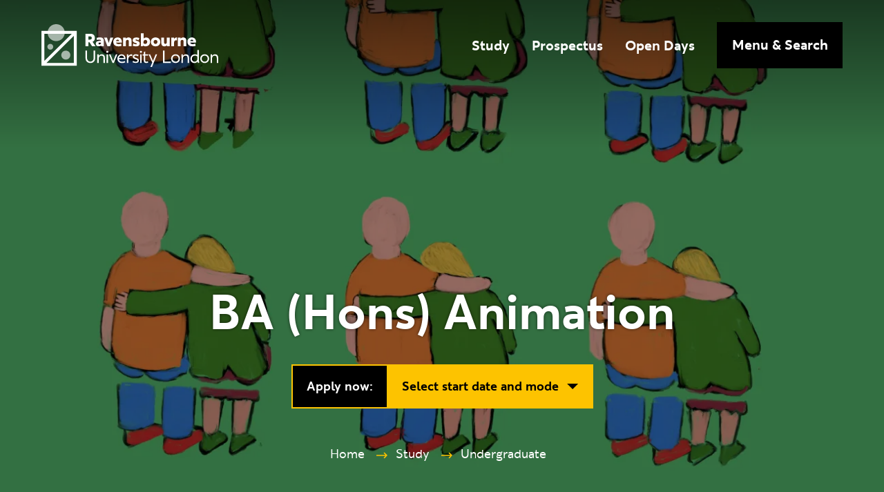

--- FILE ---
content_type: text/html; charset=UTF-8
request_url: https://www.ravensbourne.ac.uk/study/undergraduate/ba-hons-animation
body_size: 37543
content:


<!DOCTYPE html>
<html lang="en" dir="ltr" prefix="og: https://ogp.me/ns#">
  <head>
    <!-- Initialise data layer -->
    <script>
      window.dataLayer = window.dataLayer || [];
    </script>

        <link rel="preconnect" href="https://www.googletagmanager.com">
    <link rel="preconnect" href="https://www.google-analytics.com">
    <link rel="preconnect" href="https://www.googleadservices.com">

        <script src="https://www.career-pathways.co.uk/assets/js/graduate-loader.js" data-key="527ac11b718adcdbb691579244cd48ab" async crossorigin="anonymous"></script>

    <!-- Anti-flicker snippet (Recommended for A/B testing [RAVE-443])  -->
    <style>.async-hide { opacity: 0 !important} </style>
    <script>(function(a,s,y,n,c,h,i,d,e){s.className+=' '+y;h.start=1*new Date;
        h.end=i=function(){s.className=s.className.replace(RegExp(' ?'+y),'')};
        (a[n]=a[n]||[]).hide=h;setTimeout(function(){i();h.end=null},c);h.timeout=c;
      })(window,document.documentElement,'async-hide','dataLayer',4000,
        {'GTM-TFJBGPR':true});</script>


    <!-- Google Tag Manager -->
    <script>(function(w,d,s,l,i){w[l]=w[l]||[];w[l].push({'gtm.start':
          new Date().getTime(),event:'gtm.js'});var f=d.getElementsByTagName(s)[0],
        j=d.createElement(s),dl=l!='dataLayer'?'&l='+l:'';j.async=true;j.src=
        'https://www.googletagmanager.com/gtm.js?id='+i+dl;f.parentNode.insertBefore(j,f);
      })(window,document,'script','dataLayer','GTM-TFJBGPR');</script>
    <!-- End Google Tag Manager -->

    <meta charset="utf-8" />
<meta name="description" content="Discover animation at Ravensbourne University London. This 2D animation degree in London explores the interplay between character movement and narrative." />
<meta name="keywords" content="animation university, animation degree, animation course, study animation, ba in animation, 2d animation degree, 2d animation course," />
<link rel="canonical" href="https://www.ravensbourne.ac.uk/study/undergraduate/ba-hons-animation"/>
<link rel="image_src" href="https://www.ravensbourne.ac.uk/sites/default/files/2025-05/Screenshot%202025-05-01%20at%2016.11.47.png" />
<meta name="referrer" content="strict-origin-when-cross-origin" />
<meta property="og:site_name" content="Ravensbourne University London" />
<meta property="og:type" content="article" />
<meta property="og:url" content="https://www.ravensbourne.ac.uk/study/undergraduate/ba-hons-animation" />
<meta property="og:title" content="BA (Hons) Animation" />
<meta property="og:description" content="Discover animation at Ravensbourne University London. This 2D animation degree in London explores the interplay between character movement and narrative." />
<meta property="og:image" content="https://www.ravensbourne.ac.uk/sites/default/files/2025-05/Screenshot%202025-05-01%20at%2016.11.47.png" />
<meta property="og:image:secure_url" content="https://www.ravensbourne.ac.uk/sites/default/files/2025-05/Screenshot%202025-05-01%20at%2016.11.47.png" />
<meta property="og:updated_time" content="2025-12-17T15:08:38+0000" />
<meta property="article:modified_time" content="2025-12-17T15:08:38+0000" />
<meta name="twitter:title" content="BA (Hons) Animation" />
<meta name="Generator" content="Drupal 10 (https://www.drupal.org)" />
<meta name="MobileOptimized" content="width" />
<meta name="HandheldFriendly" content="true" />
<meta name="viewport" content="width=device-width, initial-scale=1.0" />

    <title>BA (Hons) Animation | Ravensbourne University London</title>

    <meta name="viewport" content="width=device-width, initial-scale=1">
    <meta name="msapplication-TileColor" content="#0069B4">
    <meta name="theme-color" content="#0069B4">

    
        <link rel="preconnect" href="https://apikeys.civiccomputing.com">

        <link rel="preload" as="font" href="/themes/custom/numiko/dist/font/ravensbournesans-regular-webfont.woff2" type="font/woff2" crossorigin="anonymous">
    <link rel="preload" as="font" href="/themes/custom/numiko/dist/font/ravensbournesans-bold-webfont.woff2" type="font/woff2" crossorigin="anonymous">

    <link rel="stylesheet" media="all" href="/sites/default/files/css/css_TNH8Qw75SGxC_ARDBSVIfabYH4iBWunnSHZcZeZ022o.css?delta=0&amp;language=en&amp;theme=numiko&amp;include=eJxNjkFuwzAMBD-kWk8SaGltE5FIgaSK-vfJIUF6nAVmsDsiYAV_Ux2tHNxf6PmEwKinqobcbE3qG63QqmN2BBIkOO6CsaPlSjNYJR1qoyz-CG_cPLg-7uKoKo3sLkK_Sdbgh-az6079x-PuLGeaZHQazcs_ke-yLZlr7-wXWnKQ1av8_5TjwsA2WHi8xOr-BAyNV38" />
<link rel="stylesheet" media="all" href="/sites/default/files/css/css_Rd5z8nrIwpRXZHZjA2zb-CvJNyw-vbsBHVwVNTt24fc.css?delta=1&amp;language=en&amp;theme=numiko&amp;include=eJxNjkFuwzAMBD-kWk8SaGltE5FIgaSK-vfJIUF6nAVmsDsiYAV_Ux2tHNxf6PmEwKinqobcbE3qG63QqmN2BBIkOO6CsaPlSjNYJR1qoyz-CG_cPLg-7uKoKo3sLkK_Sdbgh-az6079x-PuLGeaZHQazcs_ke-yLZlr7-wXWnKQ1av8_5TjwsA2WHi8xOr-BAyNV38" />
<link rel="stylesheet" media="print" href="/sites/default/files/css/css_l8sUxLMSMiAi0ZGCO-qM6j8of79sSL5Wi2ENJ8EsoQI.css?delta=2&amp;language=en&amp;theme=numiko&amp;include=eJxNjkFuwzAMBD-kWk8SaGltE5FIgaSK-vfJIUF6nAVmsDsiYAV_Ux2tHNxf6PmEwKinqobcbE3qG63QqmN2BBIkOO6CsaPlSjNYJR1qoyz-CG_cPLg-7uKoKo3sLkK_Sdbgh-az6079x-PuLGeaZHQazcs_ke-yLZlr7-wXWnKQ1av8_5TjwsA2WHi8xOr-BAyNV38" />

    

    <script>
      // Inline Polyfill loader to save a request
      function shouldLoadPolyfills () {
        if (typeof Symbol !== 'function') {
          return true;
        }
        if(!('assign' in Object)) {
          return true;
        }
        if(typeof NodeList.prototype.forEach !== 'function') {
          return true;
        }
        if(typeof Promise !== "function") {
          return true;
        }
      }

      if (shouldLoadPolyfills()) {
        var scriptElement = document.createElement('script');
        scriptElement.async = false;
        scriptElement.src = '/themes/custom/numiko/dist/js/polyfills-bundle.js';
        document.head.appendChild(scriptElement);
      }
    </script>

    <link rel="apple-touch-icon" sizes="180x180" href="/themes/custom/numiko/favicons/apple-touch-icon.png">
    <link rel="icon" type="image/png" sizes="32x32" href="/themes/custom/numiko/favicons/favicon-32x32.png">
    <link rel="icon" type="image/png" sizes="16x16" href="/themes/custom/numiko/favicons/favicon-16x16.png">
    <link rel="manifest" href="/themes/custom/numiko/manifest.json">
    <link rel="mask-icon" href="/themes/custom/numiko/favicons/safari-pinned-tab.svg" color="#5bbad5">

  </head>

  <body class="theme--colour path-node page-node-type-course no-js relative" >

    <script>
      // Remove the no-js class from the body if JS is turned on.
      document.body.classList.remove("no-js");
    </script>

            

            <noscript>
                <iframe src="https://www.googletagmanager.com/ns.html?id=GTM-TFJBGPR" height="0" width="0" style="display:none;visibility:hidden"></iframe>

                <div class="print-hidden | py-4 px-8 bg-color-red text-color-white fixed bottom-0 z-50 w-full" role="alert">
          <div class="">
            <p><strong>Please enable JavaScript in your web browser to get the best experience.</strong></p>
          </div>
        </div>
      </noscript>

            <a href="#main-content" class="sr-only tabbing-focus:not-sr-only tabbing-focus:absolute tabbing-focus:z-skip-link | print-hidden">
        <span class="inline-block bg-color-black text-color-white px-6 py-5 z-50 font-bold">Skip to main content</span>
      </a>

            <div class="hidden w-0 h-0">
        <svg xmlns="http://www.w3.org/2000/svg"><symbol id="sprite-icon-account-balance" viewBox="0 0 24 24"><path fill="none" d="M0 0h24v24H0z"/><path d="M4 10h3v7H4zm6.5 0h3v7h-3zM2 19h20v3H2zm15-9h3v7h-3zm-5-9L2 6v2h20V6z"/></symbol><symbol id="sprite-icon-calendar" viewBox="0 0 17 17"><path d="M0 17h17V0H0zM2 5h13V2H2zm10 5h3V7h-3zm-5 0h3V7H7zm-5 0h3V7H2zm10 5h3v-3h-3zm-5 0h3v-3H7zm-5 0h3v-3H2z" fill-rule="evenodd"/></symbol><symbol id="sprite-icon-close" viewBox="0 0 13.4 13.4"><path d="M.035 2.16L2.157.04l11.3 11.3-2.122 2.12z"/><path d="M.035 11.34l11.3-11.3 2.121 2.12-11.3 11.3z"/></symbol><symbol id="sprite-icon-credit-card" viewBox="0 0 24 24"><path d="M0 0h24v24H0z" fill="none"/><path d="M20 4H4c-1.11 0-1.99.89-1.99 2L2 18c0 1.11.89 2 2 2h16c1.11 0 2-.89 2-2V6c0-1.11-.89-2-2-2zm0 14H4v-6h16v6zm0-10H4V6h16v2z"/></symbol><symbol id="sprite-icon-expand" viewBox="0 0 42.8 42.8"><path d="M3 14.8H0V0h14.7v3H3v11.8z"/><path d="M.439 2.56L2.56.439 15.062 12.94l-2.122 2.121zM14.7 42.8H0V28h3v11.8h11.7v3z"/><path d="M.443 40.244l12.501-12.501 2.122 2.12L2.564 42.366z"/><g><path d="M42.8 14.8h-3V3H28V0h14.8v14.8z"/><path d="M27.743 12.936L40.244.435l2.122 2.12-12.502 12.502z"/></g><g><path d="M42.8 42.8H28v-3h11.8V28h3v14.8z"/><path d="M27.737 29.86l2.121-2.121L42.36 40.24l-2.122 2.121z"/></g></symbol><symbol id="sprite-icon-facebook" viewBox="0 0 20 20"><path d="M11.84 4.06a1.73 1.73 0 011.34-.41H15v-3A19.44 19.44 0 0012.36.5a4.39 4.39 0 00-3.2 1.17A4.36 4.36 0 008 5v2.45H5v3.38h3v8.67h3.54v-8.67h2.94l.45-3.38h-3.44V5.3a1.91 1.91 0 01.35-1.24z"/></symbol><symbol id="sprite-icon-flag" viewBox="0 0 24 24"><path d="M0 0h24v24H0z" fill="none"/><path d="M14 6l-1-2H5v17h2v-7h5l1 2h7V6h-6zm4 8h-4l-1-2H7V6h5l1 2h5v6z"/></symbol><symbol id="sprite-icon-google" viewBox="0 0 18 18"><path d="M9.13 7.22v3.56h4.93c-.77 2.31-2 3.57-4.93 3.57a5.35 5.35 0 010-10.7A5.19 5.19 0 0112.67 5c.75-.74.69-.85 2.6-2.63A9.19 9.19 0 009.13 0 9.07 9.07 0 000 9a9.07 9.07 0 009.13 9c7.53 0 9.37-6.47 8.76-10.78z" fill-rule="evenodd"/></symbol><symbol id="sprite-icon-hourglass" viewBox="0 0 24 24"><path d="M0 0h24v24H0V0z" fill="none"/><path d="M6 2v6h.01L6 8.01 10 12l-4 4 .01.01H6V22h12v-5.99h-.01L18 16l-4-4 4-3.99-.01-.01H18V2H6zm10 14.5V20H8v-3.5l4-4 4 4zm-4-5l-4-4V4h8v3.5l-4 4z"/></symbol><symbol id="sprite-icon-instagram" viewBox="0 0 17 17"><path d="M10.503 10.503a2.73 2.73 0 00.83-2.003 2.73 2.73 0 00-.83-2.003 2.73 2.73 0 00-2.003-.83 2.73 2.73 0 00-2.003.83 2.73 2.73 0 00-.83 2.003c0 .782.276 1.45.83 2.003a2.73 2.73 0 002.003.83 2.73 2.73 0 002.003-.83zm1.085-5.09c.848.848 1.273 1.877 1.273 3.087 0 1.21-.425 2.24-1.273 3.088-.849.848-1.878 1.273-3.088 1.273-1.21 0-2.24-.425-3.088-1.273C4.564 10.739 4.14 9.71 4.14 8.5c0-1.21.425-2.24 1.273-3.088C6.261 4.564 7.29 4.14 8.5 4.14c1.21 0 2.24.425 3.088 1.273zm2.17-2.17c.198.2.298.439.298.72 0 .28-.1.52-.299.719a.98.98 0 01-.72.298.98.98 0 01-.719-.298.98.98 0 01-.298-.72c0-.28.1-.52.298-.72a.98.98 0 01.72-.298c.28 0 .52.1.72.299zM9.34 1.527H8.5l-.847-.005a60.042 60.042 0 00-1.167 0c-.266.003-.622.015-1.068.033a8.77 8.77 0 00-1.14.11 4.438 4.438 0 00-.792.205 2.871 2.871 0 00-.974.642 2.88 2.88 0 00-.642.974c-.08.214-.149.478-.204.792a8.77 8.77 0 00-.111 1.14c-.018.446-.03.802-.033 1.068-.004.265-.004.655 0 1.167l.005.847-.005.847c-.004.512-.004.902 0 1.167.003.266.015.622.033 1.068.018.447.055.827.11 1.14.056.314.124.578.205.792a2.89 2.89 0 001.616 1.616c.214.08.478.149.792.204a8.77 8.77 0 001.14.111c.446.018.802.03 1.068.033.265.004.655.004 1.167 0l.847-.005.847.005c.512.004.902.004 1.167 0 .266-.003.622-.015 1.068-.033a8.77 8.77 0 001.14-.11c.314-.056.578-.124.792-.205a2.89 2.89 0 001.616-1.616c.08-.214.149-.478.204-.792a8.77 8.77 0 00.111-1.14c.018-.446.03-.802.033-1.068.004-.265.004-.655 0-1.167a294.85 294.85 0 01-.005-.847l.005-.847c.004-.512.004-.902 0-1.167a41.003 41.003 0 00-.033-1.068 8.77 8.77 0 00-.11-1.14 4.438 4.438 0 00-.205-.792 2.871 2.871 0 00-.642-.974 2.871 2.871 0 00-.974-.642 4.438 4.438 0 00-.792-.204 8.77 8.77 0 00-1.14-.111c-.446-.018-.802-.03-1.068-.033a45.224 45.224 0 00-1.173.005zm7.604 3.465C16.982 5.64 17 6.81 17 8.5s-.018 2.86-.055 3.508c-.074 1.535-.532 2.723-1.373 3.564-.84.841-2.029 1.299-3.564 1.373-.649.037-1.818.055-3.508.055s-2.86-.018-3.508-.055c-1.535-.074-2.723-.532-3.564-1.373-.841-.84-1.299-2.029-1.373-3.564C.018 11.36 0 10.19 0 8.5s.018-2.86.055-3.508C.13 3.457.587 2.269 1.428 1.428 2.268.587 3.457.129 4.992.055 5.64.018 6.81 0 8.5 0s2.86.018 3.508.055c1.535.074 2.723.532 3.564 1.373.841.84 1.299 2.029 1.373 3.564z" fill-rule="nonzero"/></symbol><symbol id="sprite-icon-linkedin" viewBox="0 0 20 20"><path d="M11 8.73a4.46 4.46 0 01.43-.57 3.65 3.65 0 01.63-.57 2.87 2.87 0 011-.47A4.2 4.2 0 0114.31 7a3.94 3.94 0 013 1.24 5.11 5.11 0 011.15 3.62V18h-3.6v-5.78a3.1 3.1 0 00-.45-1.79A1.58 1.58 0 0013 9.78a1.85 1.85 0 00-1.17.38 2.3 2.3 0 00-.7.93A2.63 2.63 0 0011 12v6H7.38V7.2H11zM5.6 3.86A1.73 1.73 0 015 5.19a2.09 2.09 0 01-1.5.54 2 2 0 01-1.46-.54 1.76 1.76 0 01-.54-1.33 1.74 1.74 0 01.57-1.33A2.12 2.12 0 013.56 2 2.05 2.05 0 015 2.53a1.81 1.81 0 01.6 1.33zM5.36 7.2V18H1.71V7.2z"/></symbol><symbol id="sprite-icon-location-pin" viewBox="0 0 24 24"><path d="M0 0h24v24H0z" fill="none"/><path d="M12 2C8.13 2 5 5.13 5 9c0 5.25 7 13 7 13s7-7.75 7-13c0-3.87-3.13-7-7-7zm0 9.5a2.5 2.5 0 010-5 2.5 2.5 0 010 5z"/></symbol><symbol id="sprite-icon-location" viewBox="0 0 15 19.31"><path d="M7.46 19.31l-.63-.56L6 18a32.26 32.26 0 01-2.4-2.57A15.05 15.05 0 01.13 9 7 7 0 010 7.61 7.57 7.57 0 017.5 0 7.57 7.57 0 0115 7.61 7.11 7.11 0 0114.87 9a15.05 15.05 0 01-3.47 6.46A30.76 30.76 0 019 18c-.3.28-.58.54-.85.76zM7.5 2A5.57 5.57 0 002 7.61a4.73 4.73 0 00.1 1 13 13 0 003 5.56 28.26 28.26 0 002.27 2.42l.09.09.09-.09a28.36 28.36 0 002.27-2.42 13 13 0 003-5.55 4.89 4.89 0 00.1-1A5.57 5.57 0 007.5 2z"/><path d="M7.5 11A3.5 3.5 0 1111 7.5 3.5 3.5 0 017.5 11zm0-5A1.5 1.5 0 109 7.5 1.5 1.5 0 007.5 6z"/></symbol><symbol id="sprite-icon-outlook" viewBox="0 0 18 18"><path d="M11.24 3.93v3.46l1.22.76h.14l5.26-3.51a.74.74 0 00-.61-.71z"/><path d="M11.24 8.68l1.12.76a.31.31 0 00.34 0L17.86 6v6.37a.89.89 0 01-.95 1h-5.67V8.68zM5.46 7.09a1 1 0 00-.9.53A2.52 2.52 0 004.22 9a2.48 2.48 0 00.34 1.4 1 1 0 001.77 0A2.48 2.48 0 006.66 9a2.77 2.77 0 00-.32-1.4 1 1 0 00-.88-.51z"/><path d="M.17 2.17v13.55l10.41 2.16V.17zm7 9.07a2.09 2.09 0 01-1.72.86 2 2 0 01-1.69-.84 3.44 3.44 0 01-.65-2.17 3.7 3.7 0 01.63-2.29 2.1 2.1 0 011.75-.87 2 2 0 011.67.83A3.6 3.6 0 017.8 9a3.64 3.64 0 01-.66 2.24z"/></symbol><symbol id="sprite-icon-pause" viewBox="0 0 10 16"><path d="M0 0h3v16H0zm7 0h3v16H7z"/></symbol><symbol id="sprite-icon-play-border" viewBox="0 0 14 15.5"><path d="M0 15.5V0l14 7.69zM2 3.39v8.7l7.84-4.38z"/></symbol><symbol id="sprite-icon-play" viewBox="0 0 10.9 12.2"><path d="M10.9 6.1L0 12.2V0l10.9 6.1z"/></symbol><symbol id="sprite-icon-pointer-down" viewBox="0 0 17 8.5"><path d="M0 0h17L8.5 8.5 0 0z"/></symbol><symbol id="sprite-icon-right-arrow" viewBox="0 0 21.3 11.7"><path d="M15.51-.01l-1.42 1.42 3.4 3.39H0v2h17.52l-3.43 3.5 1.42 1.4 5.8-5.91-5.8-5.8z"/></symbol><symbol id="sprite-icon-schedule" viewBox="0 0 24 24"><path d="M0 0h24v24H0z" fill="none"/><path d="M11.99 2C6.47 2 2 6.48 2 12s4.47 10 9.99 10C17.52 22 22 17.52 22 12S17.52 2 11.99 2zM12 20c-4.42 0-8-3.58-8-8s3.58-8 8-8 8 3.58 8 8-3.58 8-8 8z"/><path d="M12.5 7H11v6l5.25 3.15.75-1.23-4.5-2.67z"/></symbol><symbol id="sprite-icon-school" viewBox="0 0 24 24"><path d="M0 0h24v24H0z" fill="none"/><path d="M5 13.18v4L12 21l7-3.82v-4L12 17l-7-3.82zM12 3L1 9l11 6 9-4.91V17h2V9L12 3z"/></symbol><symbol id="sprite-icon-search" viewBox="0 0 38 35"><circle class="svg-search-circle" cx="15.5" cy="15" r="9.06"/><path d="M15.5 30a15 15 0 1115-15 15 15 0 01-15 15zm0-23a8 8 0 108 8 8 8 0 00-8-8z"/><path d="M23.524 25.98l4.95-4.95 9 9.002-4.949 4.95z"/></symbol><symbol id="sprite-icon-star" viewBox="0 0 25 24"><path fill="#FFF" fill-rule="evenodd" d="M12.5 0l-3 9.2H0l7.7 5.6-3 9.2 7.8-5.7 7.7 5.7-3-9.2L25 9.2h-9.6z"/></symbol><symbol id="sprite-icon-tiktok" viewBox="0 0 20 20"><path d="M18.316 5.127c0-.086-.003-.09-.092-.088a4.046 4.046 0 01-.642-.056c-.772-.117-3.275-1.43-3.698-3.577-.01-.042-.103-.575-.102-.802 0-.102-.001-.102-.101-.103h-3.008c-.197 0-.17-.025-.17.173v12.742c0 .158-.004.317-.031.472-.148.822-.57 1.465-1.282 1.904a2.69 2.69 0 01-1.998.349c-.224-.045-.435-.13-.645-.213l-.052-.046c-.07-.06-.148-.109-.224-.161-.907-.628-1.337-1.5-1.206-2.59.133-1.105.769-1.856 1.817-2.243.313-.115.642-.163.976-.145.215.012.43.039.638.098.073.02.112-.005.115-.081-.002-.837-.012-1.675-.03-2.512 0-.22 0-.44.005-.659.002-.063-.03-.074-.083-.08a6.196 6.196 0 00-1.187-.027 5.983 5.983 0 00-3.773 1.706 5.953 5.953 0 00-1.268 1.82 5.96 5.96 0 00-.5 2.995 5.974 5.974 0 002.286 4.189c.099.079.194.165.312.215l.149.132c.157.12.325.22.502.307 1.088.538 2.235.757 3.443.609 1.568-.192 2.875-.886 3.903-2.084.968-1.126 1.438-2.45 1.447-3.928.012-2.115.003-4.23.004-6.346 0-.05-.03-.122.027-.147.043-.02.087.038.128.065.787.517 1.636.89 2.555 1.1a7.223 7.223 0 001.626.197c.174 0 .197-.01.197-.181 0-.752-.04-2.805-.038-3.004"/></symbol><symbol id="sprite-icon-time" viewBox="0 0 17 17"><g fill-rule="evenodd"><path d="M8.5 15A6.5 6.5 0 1115 8.5 6.51 6.51 0 018.5 15m0-15A8.5 8.5 0 1017 8.5 8.51 8.51 0 008.5 0"/><path d="M9.5 3h-2v5.91l4.06 4.06 1.41-1.41L9.5 8.09V3z"/></g></symbol><symbol id="sprite-icon-twitter" viewBox="0 0 20 20"><path d="M19.61 4.47a7.87 7.87 0 01-2 1.89v.48a9.69 9.69 0 01-.46 2.94 10.15 10.15 0 01-1.41 2.81A11.33 11.33 0 0113.53 15a10.22 10.22 0 01-3.15 1.65 12.37 12.37 0 01-3.94.62 11.59 11.59 0 01-6.05-1.66 9.13 9.13 0 001 0 8.1 8.1 0 004.89-1.56 4.07 4.07 0 01-2.29-.73 3.57 3.57 0 01-1.39-1.81 4.91 4.91 0 00.74.06 4.06 4.06 0 001-.13 3.93 3.93 0 01-2.27-1.26 3.41 3.41 0 01-.89-2.33A4.16 4.16 0 003 8.31 3.62 3.62 0 011.67 7a3.42 3.42 0 01.06-3.59 11.14 11.14 0 003.59 2.7 11.64 11.64 0 004.53 1.14 4.14 4.14 0 01-.09-.84 3.4 3.4 0 011.15-2.59 4 4 0 012.79-1.07 3.94 3.94 0 012.88 1.16 8.21 8.21 0 002.5-.91 3.62 3.62 0 01-1.74 2 8.5 8.5 0 002.27-.53z"/></symbol><symbol id="sprite-icon-verified-user" viewBox="0 0 24 24"><path d="M0 0h24v24H0z" fill="none"/><path d="M12 1L3 5v6c0 5.55 3.84 10.74 9 12 5.16-1.26 9-6.45 9-12V5l-9-4zm-2 16l-4-4 1.41-1.41L10 14.17l6.59-6.59L18 9l-8 8z"/></symbol><symbol id="sprite-icon-vimeo" viewBox="0 0 20 18"><path d="M19.9 4.3c-1.1 6.5-7.4 12-9.2 13.2s-3.6-.5-4.2-1.8C5.7 14.2 3.6 6 3 5.3S.8 6 .8 6L0 4.9S3.4.7 6 .2s2.7 4.3 3.4 7.1c.6 2.6 1.1 4.1 1.6 4.1s1.6-1.5 2.8-3.7 0-4.2-2.3-2.8c.9-5.7 9.5-7.1 8.4-.6z"/></symbol><symbol id="sprite-icon-weibo" viewBox="0 0 20 20"><path d="M8.4 17c-3.31.32-6.17-1.17-6.38-3.35s2.29-4.2 5.6-4.52 6.17 1.17 6.39 3.34-2.3 4.22-5.61 4.53M15 9.8c-.28-.09-.47-.14-.32-.51a2.07 2.07 0 000-2c-.65-.93-2.43-.88-4.46 0 0 0-.64.28-.48-.22a2.28 2.28 0 00-.22-2.34c-1.1-1.11-4 0-6.56 2.56C1.1 9.15 0 11.15 0 12.88c0 3.31 4.24 5.32 8.39 5.32 5.44 0 9.06-3.16 9.06-5.67A3 3 0 0015 9.8m3.64-6.05a5.3 5.3 0 00-5-1.63A.75.75 0 0013 3a.76.76 0 00.91.59 3.77 3.77 0 014.37 4.84.76.76 0 101.45.47 5.26 5.26 0 00-1.1-5.17"/><path d="M16.62 5.57a2.56 2.56 0 00-2.45-.79.65.65 0 00-.51.78.66.66 0 00.78.51 1.25 1.25 0 011.46 1.62.66.66 0 101.26.4 2.58 2.58 0 00-.54-2.52m-8.03 7.51a.49.49 0 01-.58.21.33.33 0 01-.14-.5.49.49 0 01.56-.21.35.35 0 01.16.5m-1.06 1.35a1.26 1.26 0 01-1.53.5.88.88 0 01-.33-1.32 1.24 1.24 0 011.49-.5.88.88 0 01.37 1.32m1.2-3.61a3.61 3.61 0 00-4 1.76 2.45 2.45 0 001.57 3.5 3.57 3.57 0 004.27-1.81 2.47 2.47 0 00-1.8-3.45"/></symbol><symbol id="sprite-icon-youtube" viewBox="0 0 20 14"><path d="M8 9.6l5.3-2.8L8 4v5.6zM10 0a126.7 126.7 0 016.2.2h.8a7.5 7.5 0 01.7.1h.3a5.1 5.1 0 01.7.5 2.6 2.6 0 01.5.4l.3.7.3 1.1a24.4 24.4 0 01.2 2.8v2a23.4 23.4 0 01-.5 4.3l-.3.7-.2.2a2.6 2.6 0 01-.7.5 8 8 0 01-.6.2 17.5 17.5 0 00-.7 0 95.9 95.9 0 01-13.2.1h-1l-.6-.2-.6-.2a2.2 2.2 0 01-.8-.7l-.3-.6L.2 11A24.4 24.4 0 010 8.2v-2A23.4 23.4 0 01.5 2l.3-.7L1 1a2.6 2.6 0 011-.6l.3-.1a9.8 9.8 0 00.5 0L3 .1l7-.2z"/></symbol></svg>      </div>

            <div class='hidden lg:block lg:absolute lg:top-0 lg:left-0 lg:bottom-0 lg:right-0 bg-color-purple opacity-0 will-change-opacity -z-1' data-js-hook='bg-fade' style='opacity: var(--bg-fade-opacity, 0)'></div>

        <div class="dialog-off-canvas-main-canvas" data-off-canvas-main-canvas>
    



<div class='wrapper-header-overlay' data-js-hook="wrapper-header-overlay">

    <header class='relative z-10 py-4 lg:py-8 will-change-transform no-js-opacity-1 lg:opacity-0  text-color-white | print-mb-24' role="banner" data-js-hook="header">
        <div class='opacity-0 bg-color-black absolute -z-1 top-0 left-0 w-full h-full' aria-hidden="true" data-js-hook='header-fade'></div>
    <div class="container container--fluid">
      <div class="flex items-center justify-between">
          


<a href="/" rel="home"  id="block-numiko-sitebranding" class="block w-48 lg:w-64 lg:h-site-logo text-color-inherit tabbing-focus:shadow-focus print-w-64 print-block">
  <span class="sr-only | print-hidden">Visit homepage</span>
  <svg class="fill-current " version="1.1" xmlns="http://www.w3.org/2000/svg" xmlns:xlink="http://www.w3.org/1999/xlink" x="0px" y="0px"
	 viewBox="0 0 457.5 112" style="enable-background:new 0 0 457.5 112;" xml:space="preserve">
<style type="text/css">
	.st0{opacity:0.6;}
</style>
<g>
	<path class="st0" d="M60.3,22.2c0,12.3-9.9,22.2-22.2,22.2c-12.3,0-22.2-9.9-22.2-22.2C15.9,9.9,25.9,0,38.1,0
		C50.4,0,60.3,9.9,60.3,22.2"/>
	<path class="st0" d="M30.5,59.2c0,4.2-3.4,7.6-7.6,7.6c-4.2,0-7.6-3.4-7.6-7.6c0-4.2,3.4-7.6,7.6-7.6C27.1,51.6,30.5,55,30.5,59.2"
		/>
	<path class="st0" d="M74.7,81c0,6.5-5.2,11.7-11.7,11.7c-6.5,0-11.7-5.2-11.7-11.7c0-6.5,5.2-11.7,11.7-11.7
		C69.5,69.3,74.7,74.5,74.7,81"/>
	<path d="M130.9,57.7l-6.7-10.5h-2.7v10.5H114V25.2h12.7c8,0,11.6,4.8,11.6,11.2c0,4.9-2.3,8.2-6,9.7v0.1l7.6,11.4H130.9z
		 M121.5,40.5h3.5c3.2,0,5.3-1.6,5.3-4.3c0-2.4-1.7-4.3-5.1-4.3h-3.7V40.5z"/>
	<path d="M161.3,44v13.6h-6.6l-0.2-1.8h-0.1c-1.4,1.1-3.4,2.2-6.3,2.2c-5,0-7.4-3-7.4-7c0-4.6,3.3-7.3,9.2-7.3h4.3
		c-0.1-1.8-0.9-3.2-3.9-3.2c-1.8,0-4.2,0.5-6.7,1.1l-0.9-5.8c2.3-0.6,5.3-1.1,9-1.1C157.4,34.8,161.3,36.7,161.3,44 M154.3,50.5
		v-2.4l-3.5,0c-2,0-3.2,0.7-3.2,2.4c0,1.4,0.9,2.3,2.4,2.3C153.2,52.9,154.3,51.1,154.3,50.5"/>
</g>
<polygon points="185.9,35.3 177.3,57.7 170.8,57.7 162.1,35.3 169.6,35.3 174,49.1 174.1,49.1 178.4,35.3 "/>
<g>
	<path d="M207.9,48.4h-14.8c0.6,2.5,2.8,3.9,7,3.9c1.7,0,3.8-0.3,6.3-1.4l0.7,5.9c-2.2,0.9-5.6,1.3-7.8,1.3c-9,0-13.4-4.9-13.4-12
		c0-6.5,4.8-11.3,11.4-11.3c7,0,10.7,4.8,10.7,11.3C208.1,47,208,47.9,207.9,48.4 M193,44.2l8.1,0c-0.4-2.3-1.9-3.6-3.9-3.6
		C195.2,40.6,193.5,41.8,193,44.2"/>
	<path d="M233.3,44.3v13.4h-7.2V46c0-3.7-1.1-4.8-3.6-4.8c-2.4,0-4.1,1.7-4.1,5.2v11.3h-7.2V35.3h7.2V38c1.8-2.1,4.2-3.2,6.8-3.2
		C229.9,34.8,233.3,37.2,233.3,44.3"/>
	<path d="M244.8,40.3c-0.4,0-1.5,0.1-1.5,1.1c0,0.8,0.8,1.4,3.4,2.2c5.3,1.5,7.6,2.8,7.6,7.3c0,4.6-3.2,7.2-8.9,7.2
		c-3.8,0-6.4-0.5-9.3-1.6l1.9-6.1c1.9,1.3,4.6,2.3,6.6,2.3c1.6,0,2.3-0.5,2.3-1.4c0-0.6-0.7-1.2-3.8-2.1c-3.7-1.1-7-2.7-7-7
		c0-4.7,3.8-7.3,9.1-7.3c2.7,0,4.5,0.4,8.2,1.4l-2,6.1C248.6,40.9,246.7,40.3,244.8,40.3"/>
	<path d="M281.1,46c0,7.5-4.6,12.1-11.5,12.1c-2.9,0-5-0.9-6.8-2.1l-0.5,1.7h-5.1V24h7.2v13.7h0.1c1.6-1.9,3.8-2.8,6.4-2.8
		C276.7,34.8,281.1,39.2,281.1,46 M273.8,46.4c0-3.2-2.2-5.2-4.8-5.2c-2.8,0-5,2.2-5,6.2v2.7c1.3,1,3,1.7,4.8,1.7
		C271.4,51.8,273.8,49.6,273.8,46.4"/>
	<path d="M283.1,46.5c0-6.8,4.9-11.7,12.2-11.7c7.2,0,12.2,4.8,12.2,11.7c0,6.9-5,11.6-12.2,11.6C288,58.1,283.1,53.3,283.1,46.5
		 M300.2,46.5c0-3.1-2.1-5.3-4.9-5.3c-3,0-5,2.2-5,5.3c0,2.9,2,5.3,5,5.3C298.1,51.8,300.2,49.5,300.2,46.5"/>
	<path d="M331.9,35.3v22.4h-7.2v-2.5h-0.1c-1.6,1.9-3.8,2.9-6.3,2.9c-4.7,0-8.1-2.4-8.1-9.5V35.3h7.1v11.5c0,3.6,1,4.9,3.4,4.9
		c2.2,0,3.9-1.7,3.9-5.4V35.3H331.9z"/>
	<path d="M350.9,34.9v7.7c-0.9-0.2-1.7-0.4-2.5-0.4c-2.9,0-5.1,1.9-5.1,5.9v9.6h-7.2V35.3h7.2v3.2h0.1c1.7-2.3,3.9-3.7,6.3-3.7
		C350.8,34.8,350.9,34.8,350.9,34.9"/>
	<path d="M375,44.3v13.4h-7.2V46c0-3.7-1.1-4.8-3.6-4.8c-2.4,0-4.1,1.7-4.1,5.2v11.3H353V35.3h7.2V38c1.8-2.1,4.2-3.2,6.8-3.2
		C371.6,34.8,375,37.2,375,44.3"/>
	<path d="M399.8,48.4h-14.8c0.6,2.5,2.8,3.9,7,3.9c1.7,0,3.8-0.3,6.3-1.4l0.7,5.9c-2.2,0.9-5.6,1.3-7.8,1.3c-9,0-13.4-4.9-13.4-12
		c0-6.5,4.8-11.3,11.4-11.3c7,0,10.8,4.8,10.8,11.3C400,47,399.9,47.9,399.8,48.4 M385,44.2l8.1,0c-0.4-2.3-1.9-3.6-3.9-3.6
		C387.1,40.6,385.4,41.8,385,44.2"/>
	<path d="M114,88.2V69h4v19c0,6,3.3,10,8.5,10c5.1,0,8.6-3.7,8.6-10V69h4v19.2c0,8.4-4.9,13.5-12.6,13.5
		C119.1,101.7,114,96.8,114,88.2"/>
	<path d="M164.3,88.2v13.2h-3.7V89.3c0-5.2-2.2-6.9-5.4-6.9c-4.2,0-7,3-7,8v11.1h-3.7V79.2h3.7v3.9h0c1.9-2.7,4.8-4.2,8.1-4.2
		C161.1,78.9,164.3,81.9,164.3,88.2"/>
	<path d="M168.6,79.2h3.7v22.3h-3.7V79.2z M167.7,72.5c0-1.5,1.2-2.7,2.7-2.7c1.5,0,2.7,1.2,2.7,2.7c0,1.5-1.2,2.7-2.7,2.7
		C168.9,75.2,167.7,74,167.7,72.5"/>
</g>
<polygon points="196.5,79.2 187.4,101.4 183.9,101.4 174.8,79.2 178.7,79.2 185.6,96.7 185.7,96.7 192.5,79.2 "/>
<g>
	<path d="M200.4,88.4h13.4c-0.6-3.7-2.9-6.1-6.5-6.1C203.9,82.3,201.1,84.6,200.4,88.4 M217.4,91.5h-17.1c0.5,4.2,3.5,6.9,8.4,6.9
		c2.8,0,5.1-0.7,7.4-1.8l0.6,3.5c-2.7,1.2-5.5,1.7-8.6,1.7c-6.8,0-11.5-4.6-11.5-11.4c0-6.7,4.6-11.4,10.7-11.4
		c6.2,0,10.3,4.7,10.3,11.1C217.5,90.6,217.4,91.3,217.4,91.5"/>
	<path d="M234.8,79v4.5c-1-0.5-2-0.7-3.2-0.7c-4.5,0-6.8,4.8-6.8,9.3v9.4h-3.7V79.2h3.7v4.6h0.1c1.7-3,4.5-4.8,8.4-4.8
		C234.1,78.9,234.7,79,234.8,79"/>
	<path d="M235.7,99.5l1.6-3.3c1.8,1.1,3.9,2.2,6.9,2.2c2.7,0,4.2-1.4,4.2-3c0-1.9-2.1-2.6-5.3-3.7c-3.6-1.3-6.7-2.8-6.7-6.9
		c0-3.4,3.1-6,7.4-6c2.2,0,4.7,0.4,7.6,1.9l-1.4,3.4c-2-1.2-4.1-2-6.4-2c-1.7,0-3.4,1-3.4,2.6c0,1.7,1.8,2.6,4.2,3.5
		c4.7,1.8,7.8,2.6,7.8,7c0,3.5-2.6,6.4-8,6.4C241,101.7,238.4,101,235.7,99.5"/>
	<path d="M255.6,79.2h3.7v22.3h-3.7V79.2z M254.8,72.5c0-1.5,1.2-2.7,2.7-2.7c1.5,0,2.7,1.2,2.7,2.7c0,1.5-1.2,2.7-2.7,2.7
		C256,75.2,254.8,74,254.8,72.5"/>
	<path d="M264.8,94.8V82.4H262v-3.2h2.8v-5.7l3.7-2.3v8h7.4v3.2h-7.4v11.9c0,2.6,0.6,3.9,3.1,3.9c1,0,2.8-0.4,4.1-1.2l0.5,3.8
		c-1.7,0.7-3.6,0.9-5.3,0.9C266.6,101.7,264.8,99.3,264.8,94.8"/>
</g>
<polygon points="299.3,79.2 286.1,112 282,112 286.8,100.5 277.4,79.2 281.3,79.2 288.6,96.1 288.7,96.1 295.4,79.2 "/>
<polygon points="314.4,69 318.4,69 318.4,97.8 334.5,97.8 334.5,101.4 314.4,101.4 "/>
<g>
	<path d="M354.8,90.3c0-4.8-3.4-8-7.7-8c-4.7,0-7.8,3.6-7.8,8c0,4.4,3.2,8,7.8,8C351.4,98.3,354.8,95,354.8,90.3 M335.6,90.3
		c0-6.4,4.6-11.4,11.5-11.4c6.5,0,11.4,4.7,11.4,11.4c0,6.8-4.9,11.4-11.4,11.4C340.2,101.7,335.6,96.7,335.6,90.3"/>
	<path d="M382.1,88.2v13.2h-3.7V89.3c0-5.2-2.2-6.9-5.4-6.9c-4.2,0-7,3-7,8v11.1h-3.7V79.2h3.7v3.9h0c1.9-2.7,4.8-4.2,8.1-4.2
		C378.9,78.9,382.1,81.9,382.1,88.2"/>
	<path d="M403.7,90.5V85c-2.1-2-4.6-2.7-6.2-2.7c-4.8,0-8.2,3.2-8.2,8.5c0,4.3,3.2,7.5,6.9,7.5C400.4,98.3,403.7,95.2,403.7,90.5
		 M404,98.1h-0.3c-1.8,2.3-4.4,3.7-7.6,3.7c-5.9,0-10.5-3.8-10.5-10.9c0-6.9,4.6-11.9,11.5-11.9c2.4,0,4.6,0.5,6.6,1.6V67.8h3.7
		v26.8c0,3.3,0.8,4.4,1.7,5.1l-3.4,2.2C404.6,100.8,404.2,99.3,404,98.1"/>
	<path d="M430.2,90.3c0-4.8-3.4-8-7.7-8c-4.7,0-7.8,3.6-7.8,8c0,4.4,3.2,8,7.8,8C426.8,98.3,430.2,95,430.2,90.3 M411,90.3
		c0-6.4,4.6-11.4,11.5-11.4c6.5,0,11.4,4.7,11.4,11.4c0,6.8-4.9,11.4-11.4,11.4C415.6,101.7,411,96.7,411,90.3"/>
	<path d="M457.5,88.2v13.2h-3.7V89.3c0-5.2-2.2-6.9-5.4-6.9c-4.2,0-7,3-7,8v11.1h-3.7V79.2h3.7v3.9h0c1.9-2.7,4.8-4.2,8.1-4.2
		C454.3,78.9,457.5,81.9,457.5,88.2"/>
</g>
<path d="M12.9,101.4l70.9-70.9v70.9H12.9z M78.5,25.2L7.5,96.1V25.2H78.5z M0,109h91.4V17.6H0V109z"/>
</svg>
</a>

<nav aria-labelledby="block-topnavigation-menu"  id="block-topnavigation" class="ml-auto">
            
    <h2 class="visually-hidden" id="block-topnavigation-menu">Top Navigation</h2>
  
          


  
  
    <ul  class="hidden items-center p-0 m-0 list-none lg:flex">
      
        <li class="ml-8 text-xl font-bold hg:text-2xl hg:ml-16 text-color-inherit">

                                          
          <a href="/study"  class="hover:text-color-inherit animate-underline-yellow-thick">
            <span class='animate-underline-child'>Study</span>
                      </a>
          
          
                            </li>

      
        <li class="ml-8 text-xl font-bold hg:text-2xl hg:ml-16 text-color-inherit">

                                          
          <a href="/connect/undergraduate-prospectus"  class="hover:text-color-inherit animate-underline-yellow-thick">
            <span class='animate-underline-child'>Prospectus</span>
                      </a>
          
          
                            </li>

      
        <li class="ml-8 text-xl font-bold hg:text-2xl hg:ml-16 text-color-inherit">

                                          
          <a href="/connect/open-days"  class="hover:text-color-inherit animate-underline-yellow-thick">
            <span class='animate-underline-child'>Open Days</span>
                      </a>
          
          
                            </li>

          </ul>
  



  </nav>



        <button class="c-button c-button--secondary | ml-8 md:w-header-button-md lg:text-xl lg:w-header-button-lg tabbing-focus:shadow-focus hg:ml-16 hg:text-2xl hg:w-header-button-hg whitespace-no-wrap | print-hidden" aria-live="polite" data-js-hook="toggle-header-overlay">
          Menu <span class="hidden pointer-events-none md:inline-block">& Search</span>
        </button>
      </div>
    </div>
  </header>

        <div class="c-header-overlay | hidden" data-js-hook="header-overlay">

            <div aria-hidden="true" class="w-full max-w-blue-circle-large absolute  bottom-0 left-0 translate-left-bottom lg:hidden">
          <svg class="" xmlns="http://www.w3.org/2000/svg" viewBox="0 0 571.52 571.52">
  <circle cx="285.76" cy="285.76" r="285.76" fill="#41baec"/>
</svg>
      </div>

      <div class='order-2 overflow-hidden w-full lg:order-1 lg:w-3/5 lg-h-full hg:w-2/3'>

        <div data-js-hook='overlay-panel-1' class='h-full lg:border-b-10 lg:border-color-black lg:h-1/2 '>
                      
<div class="views-exposed-form bef-exposed-form c-header-overlay__search-form relative h-full flex flex-col flex-grow lg:justify-center p-container sm:p-container-sm md:p-container-md lg:p-container-lg hg:p-container-hg overflow-hidden lg:bg-color-white" data-bef-auto-submit-full-form="" data-bef-auto-submit="" data-bef-auto-submit-delay="500" data-bef-auto-submit-minimum-length="3" data-drupal-selector="views-exposed-form-search-page-1" id="block-exposedformsearch-overlay">

    <div aria-hidden="true" class="hidden lg:block w-full max-w-blue-circle-medium absolute top-0 right-0" style="transform: translate(20%, -55%)">
      <svg class="" xmlns="http://www.w3.org/2000/svg" viewBox="0 0 571.52 571.52">
  <circle cx="285.76" cy="285.76" r="285.76" fill="#41baec"/>
</svg>
  </div>

  
      <div class="relative z-10">
      <form block="exposedformsearch_overlay" action="/search" method="get" id="views-exposed-form-search-page-1" accept-charset="UTF-8">
  

        <label class='sr-only font-bold text-3xl lg:not-sr-only lg:mb-4' for="edit-query">Search</label>
    
    <div class='flex'>
      <input placeholder="Please enter a search term" data-drupal-selector="edit-query" data-parsley-maxlength-message="Search field has a maximum length of 128." type="text" id="edit-query" name="query" value="" size="30" maxlength="128" class="form-text" />

      <button data-bef-auto-submit-click="" class="js-hide button js-form-submit form-submit c-button c-button--search" data-twig-suggestion="search" data-drupal-selector="edit-submit-search" type="submit" id="edit-submit-search" value="Search" aria-label="Search">
  <svg class='c-icon c-icon--x-large' viewBox="0 0 38 35" aria-hidden="true">
    <circle class='svg-search-circle transition-colors duration-200 ease-in-out' cx="15.5" cy="15" r="9.06" />
    <path d="M15.5,30a15,15,0,1,1,15-15A15,15,0,0,1,15.5,30Zm0-23a8,8,0,1,0,8,8A8,8,0,0,0,15.5,7Z"/>
    <rect x="27" y="21.64" width="7" height="12.73" transform="translate(-10.87 29.77) rotate(-45)"/>
  </svg>
</button>
    </div> 

    





</form>

    </div>
  
      <div class='hidden lg:block'>
          <h3 class='h6 inline-flex mt-8'>Popular search terms:</h4>
        <ul class='inline-flex mb-0'>
              <li class='mr-4 last:ml-0'>
          <a href="/search?query=About%20us" class='animate-underline-blue'>
            <span class='animate-underline-child'>About us</span>
          </a>
        </li>
              <li class='mr-4 last:ml-0'>
          <a href="/search?query=Bursaries" class='animate-underline-blue'>
            <span class='animate-underline-child'>Bursaries</span>
          </a>
        </li>
              <li class='mr-4 last:ml-0'>
          <a href="/search?query=Support" class='animate-underline-blue'>
            <span class='animate-underline-child'>Support</span>
          </a>
        </li>
              <li class='mr-4 last:ml-0'>
          <a href="/search?query=Accommodation" class='animate-underline-blue'>
            <span class='animate-underline-child'>Accommodation</span>
          </a>
        </li>
              <li class='mr-4 last:ml-0'>
          <a href="/search?query=Fees" class='animate-underline-blue'>
            <span class='animate-underline-child'>Fees</span>
          </a>
        </li>
          </ul>
  </div>
 
</div>


        </div>

        <div data-js-hook='overlay-panel-2' class='hidden lg:block lg:h-1/2'>
                      
      <section class="c-medium-cta">
    <div class="c-medium-cta__img">
        <figure  data-modal="{&quot;media_type&quot;:&quot;image&quot;,&quot;media_id&quot;:&quot;11605&quot;,&quot;media_title&quot;:&quot;UG Prospectus 2026-27&quot;,&quot;media_image_src&quot;:&quot;https:\/\/www.ravensbourne.ac.uk\/sites\/default\/files\/styles\/uncropped_medium\/public\/2025-04\/Prospectus%20website%20banner-2.png.webp?itok=uG1ut3Yt&quot;,&quot;media_imge_alt&quot;:&quot;Undergraduate Prospectus 2026-27&quot;,&quot;media_caption&quot;:&quot;&quot;}" class="media">
                        <img loading="eager" class="lazyload object-cover w-full h-full absolute top-0 left-0" data-expand="-20" width="2560" height="750" data-src="/sites/default/files/styles/1_1_media_small/public/2025-04/Prospectus%20website%20banner-2.png.webp?itok=A8C_qCZY" data-sizes="auto" data-srcset="/sites/default/files/styles/1_1_media_tiny/public/2025-04/Prospectus%20website%20banner-2.png.webp?itok=7O5koewU 400w, /sites/default/files/styles/1_1_media_small/public/2025-04/Prospectus%20website%20banner-2.png.webp?itok=A8C_qCZY 750w" alt="Undergraduate Prospectus 2026-27" />

      <noscript>
      <img loading="eager" class="lazyload object-cover w-full h-full absolute top-0 left-0" data-expand="-20" srcset="/sites/default/files/styles/1_1_media_tiny/public/2025-04/Prospectus%20website%20banner-2.png.webp?itok=7O5koewU 400w, /sites/default/files/styles/1_1_media_small/public/2025-04/Prospectus%20website%20banner-2.png.webp?itok=A8C_qCZY 750w" width="750" height="750" data-src="/sites/default/files/styles/1_1_media_small/public/2025-04/Prospectus%20website%20banner-2.png.webp?itok=A8C_qCZY" data-sizes="auto" alt="Undergraduate Prospectus 2026-27" />

    </noscript>
  



  
            </figure>

  
  </div>

  <div class="c-medium-cta__content">
        <svg class="absolute top-0 right-0 z-0 left-1/2 -translate-x-1/2" width="199px" height="158px" viewBox="0 0 199 158">
        <g stroke="none" stroke-width="1" fill="none" fill-rule="evenodd">
            <g transform="translate(-598.000000, -538.000000)" fill="#41BAEC">
                <g transform="translate(479.000000, 537.249742)">
                    <circle transform="translate(218.249742, 59.000000) rotate(-165.000000) translate(-218.249742, -59.000000) " cx="218.249742" cy="59" r="99"></circle>
                </g>
            </g>
        </g>
    </svg>

        <h2 class="c-medium-cta__title">
          <p>Order the 2026/27 Prospectus</p>



  
    </h2>

        <svg class="c-medium-cta__arrow" width="161px" height="87px" viewBox="0 0 161 87">
        <g stroke="none" stroke-width="1" fill="none" fill-rule="evenodd">
            <g transform="translate(-396.000000, -702.000000)" stroke="#000000" stroke-width="12">
                <g transform="translate(480.500000, 745.500000) rotate(-270.000000) translate(-480.500000, -745.500000) translate(441.000000, 669.000000)">
                    <line x1="39.5659" y1="0.0002" x2="39.5659" y2="146.3772"></line>
                    <polyline points="0.364 113.0703 39.566 152.2723 78.768 113.0703"></polyline>
                </g>
            </g>
        </g>
    </svg>

        <a href="https://assets-gbr.mkt.dynamics.com/f78b13a7-a0a3-4c85-abc8-cb3174727318/digitalassets/standaloneforms/bee5080f-c164-ef11-bfe2-7c1e522f801f" class="c-button c-button--primary | text-center py-5">
      Go!
    </a>
  </div>
</section>


  
  


        </div>

      </div>


      <div data-js-hook='overlay-panel-3' class='relative overflow-hidden order-1 flex-1 p-container pl-0 sm:p-container-sm sm:pl-0 md:p-container-md md:pl-0 lg:p-container-lg lg:pl-0 lg:border-color-black lg:order-1 lg:border-l-10 lg:h-full lg:bg-color-white hg:p-container-hg hg:pl-0'>
                  <nav aria-labelledby="block-numiko-mainnavigation-menu"  id="block-numiko-mainnavigation" class="c-header-overlay__nav relative z-10 px-container sm:px-container-sm md:px-container-md lg:px-container-lg h-full overflow-hidden overflow-y-auto">
      
    <h2 class="sr-only"  id="block-numiko-mainnavigation-menu">Main Menu</h2>

        




  
  
    
    
         <ul class="menu-list z-10 mb-0 relative">
    
    
          <li>

        
                <div class='will-change-transform' data-js-hook='menu-item__wrapper'>
          
                                <button  class="w-full flex justify-between items-center  py-2 text-left animate-underline group"  data-js-menu-forward aria-expanded="false" data-url="/about-us">
          
            <span class="pointer-events-none text-lg font-bold">
              <span class='animate-underline-child' data-js-hook='menu-item-title'>About us</span>
            </span>

                          <span class="w-8 h-8 ml-4 flex flex-none items-center justify-center bg-color-blue-dark rounded-full text-color-white transition-all duration-300 ease-out pointer-events-none group-hover:bg-color-black group-hover:translate-x-nudge tabbing-focus:shadow-focus focus:bg-color-black">
                <svg class='c-icon pointer-events-none'><use xlink:href="#sprite-icon-right-arrow"></use></svg>
              </span>
            
                      </button>
          
        </div>

                    
  
    
    
         <ul class="menu-list hidden absolute top-0 left-0 w-full will-change-transform" data-js-hook="submenu">
    
    
          <li>

        
                <div class='will-change-transform' data-js-hook='menu-item__wrapper'>
          
                                <a href='/about-us/corporate-strategy'  class="w-full flex justify-between items-center  py-2 text-left animate-underline group" data-js-menu-forward  aria-expanded="false">
          
            <span class="pointer-events-none text-lg font-bold">
              <span class='animate-underline-child' data-js-hook='menu-item-title'>Corporate strategy</span>
            </span>

            
                      </a>
          
        </div>

        

      </li>
          <li>

        
                <div class='will-change-transform' data-js-hook='menu-item__wrapper'>
          
                                <a href='https://www.ravensbourne.ac.uk/about-us/equality-diversity-and-inclusion'  class="w-full flex justify-between items-center  py-2 text-left animate-underline group" data-js-menu-forward  aria-expanded="false">
          
            <span class="pointer-events-none text-lg font-bold">
              <span class='animate-underline-child' data-js-hook='menu-item-title'>Equality, diversity and inclusion</span>
            </span>

            
                      </a>
          
        </div>

        

      </li>
          <li>

        
                <div class='will-change-transform' data-js-hook='menu-item__wrapper'>
          
                                <a href='/about-us/sustainability-ravensbourne'  class="w-full flex justify-between items-center  py-2 text-left animate-underline group" data-js-menu-forward  aria-expanded="false">
          
            <span class="pointer-events-none text-lg font-bold">
              <span class='animate-underline-child' data-js-hook='menu-item-title'>Sustainability at Ravensbourne</span>
            </span>

            
                      </a>
          
        </div>

        

      </li>
          <li>

        
                <div class='will-change-transform' data-js-hook='menu-item__wrapper'>
          
                                <a href='/about-us/governance'  class="w-full flex justify-between items-center  py-2 text-left animate-underline group" data-js-menu-forward  aria-expanded="false">
          
            <span class="pointer-events-none text-lg font-bold">
              <span class='animate-underline-child' data-js-hook='menu-item-title'>Governance</span>
            </span>

            
                      </a>
          
        </div>

        

      </li>
          <li>

        
                <div class='will-change-transform' data-js-hook='menu-item__wrapper'>
          
                                <a href='/about-us/meet-team'  class="w-full flex justify-between items-center  py-2 text-left animate-underline group" data-js-menu-forward  aria-expanded="false">
          
            <span class="pointer-events-none text-lg font-bold">
              <span class='animate-underline-child' data-js-hook='menu-item-title'>Meet the team</span>
            </span>

            
                      </a>
          
        </div>

        

      </li>
          <li>

        
                <div class='will-change-transform' data-js-hook='menu-item__wrapper'>
          
                                <a href='/connect/contact-us'  class="w-full flex justify-between items-center  py-2 text-left animate-underline group" data-js-menu-forward  aria-expanded="false">
          
            <span class="pointer-events-none text-lg font-bold">
              <span class='animate-underline-child' data-js-hook='menu-item-title'>Contact us</span>
            </span>

            
                      </a>
          
        </div>

        

      </li>
        </ul>
  

        

      </li>
          <li>

        
                <div class='will-change-transform' data-js-hook='menu-item__wrapper'>
          
                                <a href='/knowledge-exchange-research'  class="w-full flex justify-between items-center  py-2 text-left animate-underline group" data-js-menu-forward  aria-expanded="false">
          
            <span class="pointer-events-none text-lg font-bold">
              <span class='animate-underline-child' data-js-hook='menu-item-title'>Knowledge Exchange &amp; Research</span>
            </span>

            
                      </a>
          
        </div>

        

      </li>
          <li>

        
                <div class='will-change-transform' data-js-hook='menu-item__wrapper'>
          
                                <button  class="w-full flex justify-between items-center  py-2 text-left animate-underline group"  data-js-menu-forward aria-expanded="false" data-url="/news">
          
            <span class="pointer-events-none text-lg font-bold">
              <span class='animate-underline-child' data-js-hook='menu-item-title'>News</span>
            </span>

                          <span class="w-8 h-8 ml-4 flex flex-none items-center justify-center bg-color-blue-dark rounded-full text-color-white transition-all duration-300 ease-out pointer-events-none group-hover:bg-color-black group-hover:translate-x-nudge tabbing-focus:shadow-focus focus:bg-color-black">
                <svg class='c-icon pointer-events-none'><use xlink:href="#sprite-icon-right-arrow"></use></svg>
              </span>
            
                      </button>
          
        </div>

                    
  
    
    
         <ul class="menu-list hidden absolute top-0 left-0 w-full will-change-transform" data-js-hook="submenu">
    
    
          <li>

        
                <div class='will-change-transform' data-js-hook='menu-item__wrapper'>
          
                                <a href='/news/pr-led-research-campaigns'  class="w-full flex justify-between items-center  py-2 text-left animate-underline group" data-js-menu-forward  aria-expanded="false">
          
            <span class="pointer-events-none text-lg font-bold">
              <span class='animate-underline-child' data-js-hook='menu-item-title'>PR-led research campaigns</span>
            </span>

            
                      </a>
          
        </div>

        

      </li>
          <li>

        
                <div class='will-change-transform' data-js-hook='menu-item__wrapper'>
          
                                <button  class="w-full flex justify-between items-center  py-2 text-left animate-underline group"  data-js-menu-forward aria-expanded="false" data-url="/news/people-and-stories">
          
            <span class="pointer-events-none text-lg font-bold">
              <span class='animate-underline-child' data-js-hook='menu-item-title'>People and stories</span>
            </span>

                          <span class="w-8 h-8 ml-4 flex flex-none items-center justify-center bg-color-blue-dark rounded-full text-color-white transition-all duration-300 ease-out pointer-events-none group-hover:bg-color-black group-hover:translate-x-nudge tabbing-focus:shadow-focus focus:bg-color-black">
                <svg class='c-icon pointer-events-none'><use xlink:href="#sprite-icon-right-arrow"></use></svg>
              </span>
            
                      </button>
          
        </div>

                    
  
    
    
         <ul class="menu-list hidden absolute top-0 left-0 w-full will-change-transform" data-js-hook="submenu">
    
    
          <li>

        
                <div class='will-change-transform' data-js-hook='menu-item__wrapper'>
          
                                <a href='/news/people-and-stories/ravensbourne-record'  class="w-full flex justify-between items-center  py-2 text-left animate-underline group" data-js-menu-forward  aria-expanded="false">
          
            <span class="pointer-events-none text-lg font-bold">
              <span class='animate-underline-child' data-js-hook='menu-item-title'>Ravensbourne on Record</span>
            </span>

            
                      </a>
          
        </div>

        

      </li>
          <li>

        
                <div class='will-change-transform' data-js-hook='menu-item__wrapper'>
          
                                <a href='/people-and-stories/media'  class="w-full flex justify-between items-center  py-2 text-left animate-underline group" data-js-menu-forward  aria-expanded="false">
          
            <span class="pointer-events-none text-lg font-bold">
              <span class='animate-underline-child' data-js-hook='menu-item-title'>In the media</span>
            </span>

            
                      </a>
          
        </div>

        

      </li>
          <li>

        
                <div class='will-change-transform' data-js-hook='menu-item__wrapper'>
          
                                <a href='/people-and-stories/our-successes'  class="w-full flex justify-between items-center  py-2 text-left animate-underline group" data-js-menu-forward  aria-expanded="false">
          
            <span class="pointer-events-none text-lg font-bold">
              <span class='animate-underline-child' data-js-hook='menu-item-title'>Our successes</span>
            </span>

            
                      </a>
          
        </div>

        

      </li>
          <li>

        
                <div class='will-change-transform' data-js-hook='menu-item__wrapper'>
          
                                <a href='/people-and-stories/blog'  class="w-full flex justify-between items-center  py-2 text-left animate-underline group" data-js-menu-forward  aria-expanded="false">
          
            <span class="pointer-events-none text-lg font-bold">
              <span class='animate-underline-child' data-js-hook='menu-item-title'>Blog</span>
            </span>

            
                      </a>
          
        </div>

        

      </li>
        </ul>
  

        

      </li>
        </ul>
  

        

      </li>
          <li>

        
                <div class='will-change-transform' data-js-hook='menu-item__wrapper'>
          
                                <button  class="w-full flex justify-between items-center  py-2 text-left animate-underline group"  data-js-menu-forward aria-expanded="false" data-url="/study">
          
            <span class="pointer-events-none text-lg font-bold">
              <span class='animate-underline-child' data-js-hook='menu-item-title'>Study</span>
            </span>

                          <span class="w-8 h-8 ml-4 flex flex-none items-center justify-center bg-color-blue-dark rounded-full text-color-white transition-all duration-300 ease-out pointer-events-none group-hover:bg-color-black group-hover:translate-x-nudge tabbing-focus:shadow-focus focus:bg-color-black">
                <svg class='c-icon pointer-events-none'><use xlink:href="#sprite-icon-right-arrow"></use></svg>
              </span>
            
                      </button>
          
        </div>

                    
  
    
    
         <ul class="menu-list hidden absolute top-0 left-0 w-full will-change-transform" data-js-hook="submenu">
    
    
          <li>

        
                <div class='will-change-transform' data-js-hook='menu-item__wrapper'>
          
                                <button  class="w-full flex justify-between items-center  py-2 text-left animate-underline group"  data-js-menu-forward aria-expanded="false" data-url="/study/pre-degree">
          
            <span class="pointer-events-none text-lg font-bold">
              <span class='animate-underline-child' data-js-hook='menu-item-title'>Access to Higher Education</span>
            </span>

                          <span class="w-8 h-8 ml-4 flex flex-none items-center justify-center bg-color-blue-dark rounded-full text-color-white transition-all duration-300 ease-out pointer-events-none group-hover:bg-color-black group-hover:translate-x-nudge tabbing-focus:shadow-focus focus:bg-color-black">
                <svg class='c-icon pointer-events-none'><use xlink:href="#sprite-icon-right-arrow"></use></svg>
              </span>
            
                      </button>
          
        </div>

                    
  
    
    
         <ul class="menu-list hidden absolute top-0 left-0 w-full will-change-transform" data-js-hook="submenu">
    
    
          <li>

        
                <div class='will-change-transform' data-js-hook='menu-item__wrapper'>
          
                                <a href='/study/undergraduate/ba-hons-3d-animation-integrated-foundation-year'  class="w-full flex justify-between items-center  py-2 text-left animate-underline group" data-js-menu-forward  aria-expanded="false">
          
            <span class="pointer-events-none text-lg font-bold">
              <span class='animate-underline-child' data-js-hook='menu-item-title'>BA (Hons) 3D Animation with Integrated Foundation Year  </span>
            </span>

            
                      </a>
          
        </div>

        

      </li>
          <li>

        
                <div class='will-change-transform' data-js-hook='menu-item__wrapper'>
          
                                <a href='/study/undergraduate/ba-hons-fashion-promotion-and-communication-integrated-foundation-year'  class="w-full flex justify-between items-center  py-2 text-left animate-underline group" data-js-menu-forward  aria-expanded="false">
          
            <span class="pointer-events-none text-lg font-bold">
              <span class='animate-underline-child' data-js-hook='menu-item-title'>BA (Hons) Fashion Promotion and Communication with Integrated Foundation Year</span>
            </span>

            
                      </a>
          
        </div>

        

      </li>
          <li>

        
                <div class='will-change-transform' data-js-hook='menu-item__wrapper'>
          
                                <a href='/study/undergraduate/ba-hons-fashion-integrated-foundation-year'  class="w-full flex justify-between items-center  py-2 text-left animate-underline group" data-js-menu-forward  aria-expanded="false">
          
            <span class="pointer-events-none text-lg font-bold">
              <span class='animate-underline-child' data-js-hook='menu-item-title'>BA (Hons) Fashion with Integrated Foundation Year</span>
            </span>

            
                      </a>
          
        </div>

        

      </li>
          <li>

        
                <div class='will-change-transform' data-js-hook='menu-item__wrapper'>
          
                                <a href='/study/undergraduate/ba-hons-music-and-sound-production-integrated-foundation-year'  class="w-full flex justify-between items-center  py-2 text-left animate-underline group" data-js-menu-forward  aria-expanded="false">
          
            <span class="pointer-events-none text-lg font-bold">
              <span class='animate-underline-child' data-js-hook='menu-item-title'>BA (Hons) Music and Sound Production with Integrated Foundation Year</span>
            </span>

            
                      </a>
          
        </div>

        

      </li>
          <li>

        
                <div class='will-change-transform' data-js-hook='menu-item__wrapper'>
          
                                <a href='/study/undergraduate/bsc-hons-broadcast-engineering-integrated-foundation-year'  class="w-full flex justify-between items-center  py-2 text-left animate-underline group" data-js-menu-forward  aria-expanded="false">
          
            <span class="pointer-events-none text-lg font-bold">
              <span class='animate-underline-child' data-js-hook='menu-item-title'>BSc (Hons) Broadcast Engineering with Integrated Foundation Year</span>
            </span>

            
                      </a>
          
        </div>

        

      </li>
          <li>

        
                <div class='will-change-transform' data-js-hook='menu-item__wrapper'>
          
                                <a href='/study/undergraduate/bsc-hons-computer-science-integrated-foundation-year'  class="w-full flex justify-between items-center  py-2 text-left animate-underline group" data-js-menu-forward  aria-expanded="false">
          
            <span class="pointer-events-none text-lg font-bold">
              <span class='animate-underline-child' data-js-hook='menu-item-title'>BSc (Hons) Computer Science with Integrated Foundation Year</span>
            </span>

            
                      </a>
          
        </div>

        

      </li>
          <li>

        
                <div class='will-change-transform' data-js-hook='menu-item__wrapper'>
          
                                <a href='/study/undergraduate/bsc-hons-cyber-security-integrated-foundation-year'  class="w-full flex justify-between items-center  py-2 text-left animate-underline group" data-js-menu-forward  aria-expanded="false">
          
            <span class="pointer-events-none text-lg font-bold">
              <span class='animate-underline-child' data-js-hook='menu-item-title'>BSc (Hons) Cyber Security with Integrated Foundation Year</span>
            </span>

            
                      </a>
          
        </div>

        

      </li>
          <li>

        
                <div class='will-change-transform' data-js-hook='menu-item__wrapper'>
          
                                <a href='/study/undergraduate/bsc-hons-games-programming-integrated-foundation-year'  class="w-full flex justify-between items-center  py-2 text-left animate-underline group" data-js-menu-forward  aria-expanded="false">
          
            <span class="pointer-events-none text-lg font-bold">
              <span class='animate-underline-child' data-js-hook='menu-item-title'>BSc (Hons) Games Programming with Integrated Foundation Year</span>
            </span>

            
                      </a>
          
        </div>

        

      </li>
        </ul>
  

        

      </li>
          <li>

        
                <div class='will-change-transform' data-js-hook='menu-item__wrapper'>
          
                                <button  class="w-full flex justify-between items-center  py-2 text-left animate-underline group"  data-js-menu-forward aria-expanded="false" data-url="/study/undergraduate">
          
            <span class="pointer-events-none text-lg font-bold">
              <span class='animate-underline-child' data-js-hook='menu-item-title'>Undergraduate</span>
            </span>

                          <span class="w-8 h-8 ml-4 flex flex-none items-center justify-center bg-color-blue-dark rounded-full text-color-white transition-all duration-300 ease-out pointer-events-none group-hover:bg-color-black group-hover:translate-x-nudge tabbing-focus:shadow-focus focus:bg-color-black">
                <svg class='c-icon pointer-events-none'><use xlink:href="#sprite-icon-right-arrow"></use></svg>
              </span>
            
                      </button>
          
        </div>

                    
  
    
    
         <ul class="menu-list hidden absolute top-0 left-0 w-full will-change-transform" data-js-hook="submenu">
    
    
          <li>

        
                <div class='will-change-transform' data-js-hook='menu-item__wrapper'>
          
                                <a href='/study/undergraduate/ba-hons-3d-animation'  class="w-full flex justify-between items-center  py-2 text-left animate-underline group" data-js-menu-forward  aria-expanded="false">
          
            <span class="pointer-events-none text-lg font-bold">
              <span class='animate-underline-child' data-js-hook='menu-item-title'>BA (Hons) 3D Animation  - Cloned</span>
            </span>

            
                      </a>
          
        </div>

        

      </li>
          <li>

        
                <div class='will-change-transform' data-js-hook='menu-item__wrapper'>
          
                                <a href='/study/undergraduate/ba-hons-advertising-and-brand-design-foundation-year'  class="w-full flex justify-between items-center  py-2 text-left animate-underline group" data-js-menu-forward  aria-expanded="false">
          
            <span class="pointer-events-none text-lg font-bold">
              <span class='animate-underline-child' data-js-hook='menu-item-title'>BA (Hons) Advertising and Brand Design with Integrated Foundation Year</span>
            </span>

            
                      </a>
          
        </div>

        

      </li>
          <li>

        
                <div class='will-change-transform' data-js-hook='menu-item__wrapper'>
          
                                <a href='/study/undergraduate/ba-hons-character-design-concept-art-integrated-foundation-year'  class="w-full flex justify-between items-center  py-2 text-left animate-underline group" data-js-menu-forward  aria-expanded="false">
          
            <span class="pointer-events-none text-lg font-bold">
              <span class='animate-underline-child' data-js-hook='menu-item-title'>BA (Hons) Character Design &amp; Concept Art with Integrated Foundation Year</span>
            </span>

            
                      </a>
          
        </div>

        

      </li>
          <li>

        
                <div class='will-change-transform' data-js-hook='menu-item__wrapper'>
          
                                <a href='/study/undergraduate/ba-hons-digital-content-creation-foundation-year'  class="w-full flex justify-between items-center  py-2 text-left animate-underline group" data-js-menu-forward  aria-expanded="false">
          
            <span class="pointer-events-none text-lg font-bold">
              <span class='animate-underline-child' data-js-hook='menu-item-title'>BA (Hons) Digital Content Creation with Integrated Foundation Year</span>
            </span>

            
                      </a>
          
        </div>

        

      </li>
          <li>

        
                <div class='will-change-transform' data-js-hook='menu-item__wrapper'>
          
                                <a href='/study/undergraduate/ba-hons-fashion-buying-and-brand-management-foundation-year'  class="w-full flex justify-between items-center  py-2 text-left animate-underline group" data-js-menu-forward  aria-expanded="false">
          
            <span class="pointer-events-none text-lg font-bold">
              <span class='animate-underline-child' data-js-hook='menu-item-title'>BA (Hons) Fashion Buying and Brand Management with Integrated Foundation Year</span>
            </span>

            
                      </a>
          
        </div>

        

      </li>
          <li>

        
                <div class='will-change-transform' data-js-hook='menu-item__wrapper'>
          
                                <a href='/study/undergraduate/beng-hons-architectural-design-engineering-integrated-foundation-year'  class="w-full flex justify-between items-center  py-2 text-left animate-underline group" data-js-menu-forward  aria-expanded="false">
          
            <span class="pointer-events-none text-lg font-bold">
              <span class='animate-underline-child' data-js-hook='menu-item-title'>BEng (Hons) Architectural Design Engineering with Integrated Foundation Year</span>
            </span>

            
                      </a>
          
        </div>

        

      </li>
          <li>

        
                <div class='will-change-transform' data-js-hook='menu-item__wrapper'>
          
                                <a href='/study/undergraduate/bsc-hons-business-management-foundation-year'  class="w-full flex justify-between items-center  py-2 text-left animate-underline group" data-js-menu-forward  aria-expanded="false">
          
            <span class="pointer-events-none text-lg font-bold">
              <span class='animate-underline-child' data-js-hook='menu-item-title'>BSc (Hons) Business Management with Integrated Foundation Year</span>
            </span>

            
                      </a>
          
        </div>

        

      </li>
          <li>

        
                <div class='will-change-transform' data-js-hook='menu-item__wrapper'>
          
                                <a href='/study/undergraduate/bsc-hons-computer-science-with-international-year-one'  class="w-full flex justify-between items-center  py-2 text-left animate-underline group" data-js-menu-forward  aria-expanded="false">
          
            <span class="pointer-events-none text-lg font-bold">
              <span class='animate-underline-child' data-js-hook='menu-item-title'>BSc (Hons) Computer Science with International Year One</span>
            </span>

            
                      </a>
          
        </div>

        

      </li>
          <li>

        
                <div class='will-change-transform' data-js-hook='menu-item__wrapper'>
          
                                <a href='/study/undergraduate/bsc-hons-digital-marketing-foundation-year'  class="w-full flex justify-between items-center  py-2 text-left animate-underline group" data-js-menu-forward  aria-expanded="false">
          
            <span class="pointer-events-none text-lg font-bold">
              <span class='animate-underline-child' data-js-hook='menu-item-title'>BSc (Hons) Digital Marketing with Integrated Foundation Year</span>
            </span>

            
                      </a>
          
        </div>

        

      </li>
        </ul>
  

        

      </li>
          <li>

        
                <div class='will-change-transform' data-js-hook='menu-item__wrapper'>
          
                                <a href='/study/postgraduate'  class="w-full flex justify-between items-center  py-2 text-left animate-underline group" data-js-menu-forward  aria-expanded="false">
          
            <span class="pointer-events-none text-lg font-bold">
              <span class='animate-underline-child' data-js-hook='menu-item-title'>Postgraduate</span>
            </span>

            
                      </a>
          
        </div>

        

      </li>
          <li>

        
                <div class='will-change-transform' data-js-hook='menu-item__wrapper'>
          
                                <a href='/study/how-to-apply'  class="w-full flex justify-between items-center  py-2 text-left animate-underline group" data-js-menu-forward  aria-expanded="false">
          
            <span class="pointer-events-none text-lg font-bold">
              <span class='animate-underline-child' data-js-hook='menu-item-title'>How to apply</span>
            </span>

            
                      </a>
          
        </div>

        

      </li>
          <li>

        
                <div class='will-change-transform' data-js-hook='menu-item__wrapper'>
          
                                <a href='/study/fees-and-funding'  class="w-full flex justify-between items-center  py-2 text-left animate-underline group" data-js-menu-forward  aria-expanded="false">
          
            <span class="pointer-events-none text-lg font-bold">
              <span class='animate-underline-child' data-js-hook='menu-item-title'>Fees and funding</span>
            </span>

            
                      </a>
          
        </div>

        

      </li>
          <li>

        
                <div class='will-change-transform' data-js-hook='menu-item__wrapper'>
          
                                <a href='/study/your-interview-portfolio-and-showreel'  class="w-full flex justify-between items-center  py-2 text-left animate-underline group" data-js-menu-forward  aria-expanded="false">
          
            <span class="pointer-events-none text-lg font-bold">
              <span class='animate-underline-child' data-js-hook='menu-item-title'>Interview and portfolio</span>
            </span>

            
                      </a>
          
        </div>

        

      </li>
        </ul>
  

        

      </li>
          <li>

        
                <div class='will-change-transform' data-js-hook='menu-item__wrapper'>
          
                                <button  class="w-full flex justify-between items-center  py-2 text-left animate-underline group"  data-js-menu-forward aria-expanded="false" data-url="/international-students">
          
            <span class="pointer-events-none text-lg font-bold">
              <span class='animate-underline-child' data-js-hook='menu-item-title'>International students</span>
            </span>

                          <span class="w-8 h-8 ml-4 flex flex-none items-center justify-center bg-color-blue-dark rounded-full text-color-white transition-all duration-300 ease-out pointer-events-none group-hover:bg-color-black group-hover:translate-x-nudge tabbing-focus:shadow-focus focus:bg-color-black">
                <svg class='c-icon pointer-events-none'><use xlink:href="#sprite-icon-right-arrow"></use></svg>
              </span>
            
                      </button>
          
        </div>

                    
  
    
    
         <ul class="menu-list hidden absolute top-0 left-0 w-full will-change-transform" data-js-hook="submenu">
    
    
          <li>

        
                <div class='will-change-transform' data-js-hook='menu-item__wrapper'>
          
                                <a href='/international-students/international-fees-and-funding'  class="w-full flex justify-between items-center  py-2 text-left animate-underline group" data-js-menu-forward  aria-expanded="false">
          
            <span class="pointer-events-none text-lg font-bold">
              <span class='animate-underline-child' data-js-hook='menu-item-title'>Fees and funding</span>
            </span>

            
                      </a>
          
        </div>

        

      </li>
          <li>

        
                <div class='will-change-transform' data-js-hook='menu-item__wrapper'>
          
                                <a href='/international-students/entry-requirements-and-visas'  class="w-full flex justify-between items-center  py-2 text-left animate-underline group" data-js-menu-forward  aria-expanded="false">
          
            <span class="pointer-events-none text-lg font-bold">
              <span class='animate-underline-child' data-js-hook='menu-item-title'>Entry requirements and visas</span>
            </span>

            
                      </a>
          
        </div>

        

      </li>
          <li>

        
                <div class='will-change-transform' data-js-hook='menu-item__wrapper'>
          
                                <a href='/international-students/international-how-apply'  class="w-full flex justify-between items-center  py-2 text-left animate-underline group" data-js-menu-forward  aria-expanded="false">
          
            <span class="pointer-events-none text-lg font-bold">
              <span class='animate-underline-child' data-js-hook='menu-item-title'>How to apply</span>
            </span>

            
                      </a>
          
        </div>

        

      </li>
          <li>

        
                <div class='will-change-transform' data-js-hook='menu-item__wrapper'>
          
                                <a href='/international-students/living-london'  class="w-full flex justify-between items-center  py-2 text-left animate-underline group" data-js-menu-forward  aria-expanded="false">
          
            <span class="pointer-events-none text-lg font-bold">
              <span class='animate-underline-child' data-js-hook='menu-item-title'>Living in London</span>
            </span>

            
                      </a>
          
        </div>

        

      </li>
        </ul>
  

        

      </li>
          <li>

        
                <div class='will-change-transform' data-js-hook='menu-item__wrapper'>
          
                                <button  class="w-full flex justify-between items-center  py-2 text-left animate-underline group"  data-js-menu-forward aria-expanded="false" data-url="/innovation-industry-enterprise">
          
            <span class="pointer-events-none text-lg font-bold">
              <span class='animate-underline-child' data-js-hook='menu-item-title'>Industry</span>
            </span>

                          <span class="w-8 h-8 ml-4 flex flex-none items-center justify-center bg-color-blue-dark rounded-full text-color-white transition-all duration-300 ease-out pointer-events-none group-hover:bg-color-black group-hover:translate-x-nudge tabbing-focus:shadow-focus focus:bg-color-black">
                <svg class='c-icon pointer-events-none'><use xlink:href="#sprite-icon-right-arrow"></use></svg>
              </span>
            
                      </button>
          
        </div>

                    
  
    
    
         <ul class="menu-list hidden absolute top-0 left-0 w-full will-change-transform" data-js-hook="submenu">
    
    
          <li>

        
                <div class='will-change-transform' data-js-hook='menu-item__wrapper'>
          
                                <a href='/industry/creative-lab'  class="w-full flex justify-between items-center  py-2 text-left animate-underline group" data-js-menu-forward  aria-expanded="false">
          
            <span class="pointer-events-none text-lg font-bold">
              <span class='animate-underline-child' data-js-hook='menu-item-title'>Creative Lab</span>
            </span>

            
                      </a>
          
        </div>

        

      </li>
          <li>

        
                <div class='will-change-transform' data-js-hook='menu-item__wrapper'>
          
                                <a href='/industry/startup-lab'  class="w-full flex justify-between items-center  py-2 text-left animate-underline group" data-js-menu-forward  aria-expanded="false">
          
            <span class="pointer-events-none text-lg font-bold">
              <span class='animate-underline-child' data-js-hook='menu-item-title'>StartUp Lab</span>
            </span>

            
                      </a>
          
        </div>

        

      </li>
          <li>

        
                <div class='will-change-transform' data-js-hook='menu-item__wrapper'>
          
                                <a href='/industry/partnerships'  class="w-full flex justify-between items-center  py-2 text-left animate-underline group" data-js-menu-forward  aria-expanded="false">
          
            <span class="pointer-events-none text-lg font-bold">
              <span class='animate-underline-child' data-js-hook='menu-item-title'>Partnerships</span>
            </span>

            
                      </a>
          
        </div>

        

      </li>
          <li>

        
                <div class='will-change-transform' data-js-hook='menu-item__wrapper'>
          
                                <a href='/industry/seeds'  class="w-full flex justify-between items-center  py-2 text-left animate-underline group" data-js-menu-forward  aria-expanded="false">
          
            <span class="pointer-events-none text-lg font-bold">
              <span class='animate-underline-child' data-js-hook='menu-item-title'>SEEDS</span>
            </span>

            
                      </a>
          
        </div>

        

      </li>
        </ul>
  

        

      </li>
          <li>

        
                <div class='will-change-transform' data-js-hook='menu-item__wrapper'>
          
                                <button  class="w-full flex justify-between items-center  py-2 text-left animate-underline group"  data-js-menu-forward aria-expanded="false" data-url="/student-life">
          
            <span class="pointer-events-none text-lg font-bold">
              <span class='animate-underline-child' data-js-hook='menu-item-title'>Student life</span>
            </span>

                          <span class="w-8 h-8 ml-4 flex flex-none items-center justify-center bg-color-blue-dark rounded-full text-color-white transition-all duration-300 ease-out pointer-events-none group-hover:bg-color-black group-hover:translate-x-nudge tabbing-focus:shadow-focus focus:bg-color-black">
                <svg class='c-icon pointer-events-none'><use xlink:href="#sprite-icon-right-arrow"></use></svg>
              </span>
            
                      </button>
          
        </div>

                    
  
    
    
         <ul class="menu-list hidden absolute top-0 left-0 w-full will-change-transform" data-js-hook="submenu">
    
    
          <li>

        
                <div class='will-change-transform' data-js-hook='menu-item__wrapper'>
          
                                <button  class="w-full flex justify-between items-center  py-2 text-left animate-underline group"  data-js-menu-forward aria-expanded="false" data-url="/student-life/accommodation">
          
            <span class="pointer-events-none text-lg font-bold">
              <span class='animate-underline-child' data-js-hook='menu-item-title'>Accommodation</span>
            </span>

                          <span class="w-8 h-8 ml-4 flex flex-none items-center justify-center bg-color-blue-dark rounded-full text-color-white transition-all duration-300 ease-out pointer-events-none group-hover:bg-color-black group-hover:translate-x-nudge tabbing-focus:shadow-focus focus:bg-color-black">
                <svg class='c-icon pointer-events-none'><use xlink:href="#sprite-icon-right-arrow"></use></svg>
              </span>
            
                      </button>
          
        </div>

                    
  
    
    
         <ul class="menu-list hidden absolute top-0 left-0 w-full will-change-transform" data-js-hook="submenu">
    
    
          <li>

        
                <div class='will-change-transform' data-js-hook='menu-item__wrapper'>
          
                                <a href='/student-life/accommodation/iq-flinders-house'  class="w-full flex justify-between items-center  py-2 text-left animate-underline group" data-js-menu-forward  aria-expanded="false">
          
            <span class="pointer-events-none text-lg font-bold">
              <span class='animate-underline-child' data-js-hook='menu-item-title'>iQ Flinders House</span>
            </span>

            
                      </a>
          
        </div>

        

      </li>
        </ul>
  

        

      </li>
          <li>

        
                <div class='will-change-transform' data-js-hook='menu-item__wrapper'>
          
                                <a href='/student-life/culture'  class="w-full flex justify-between items-center  py-2 text-left animate-underline group" data-js-menu-forward  aria-expanded="false">
          
            <span class="pointer-events-none text-lg font-bold">
              <span class='animate-underline-child' data-js-hook='menu-item-title'>Culture</span>
            </span>

            
                      </a>
          
        </div>

        

      </li>
          <li>

        
                <div class='will-change-transform' data-js-hook='menu-item__wrapper'>
          
                                <a href='/student-life/facilities'  class="w-full flex justify-between items-center  py-2 text-left animate-underline group" data-js-menu-forward  aria-expanded="false">
          
            <span class="pointer-events-none text-lg font-bold">
              <span class='animate-underline-child' data-js-hook='menu-item-title'>Facilities</span>
            </span>

            
                      </a>
          
        </div>

        

      </li>
          <li>

        
                <div class='will-change-transform' data-js-hook='menu-item__wrapper'>
          
                                <a href='/student-life/our-building'  class="w-full flex justify-between items-center  py-2 text-left animate-underline group" data-js-menu-forward  aria-expanded="false">
          
            <span class="pointer-events-none text-lg font-bold">
              <span class='animate-underline-child' data-js-hook='menu-item-title'>Our building</span>
            </span>

            
                      </a>
          
        </div>

        

      </li>
          <li>

        
                <div class='will-change-transform' data-js-hook='menu-item__wrapper'>
          
                                <a href='/student-life/our-local-area'  class="w-full flex justify-between items-center  py-2 text-left animate-underline group" data-js-menu-forward  aria-expanded="false">
          
            <span class="pointer-events-none text-lg font-bold">
              <span class='animate-underline-child' data-js-hook='menu-item-title'>Our local area</span>
            </span>

            
                      </a>
          
        </div>

        

      </li>
          <li>

        
                <div class='will-change-transform' data-js-hook='menu-item__wrapper'>
          
                                <a href='/student-life/london-experience'  class="w-full flex justify-between items-center  py-2 text-left animate-underline group" data-js-menu-forward  aria-expanded="false">
          
            <span class="pointer-events-none text-lg font-bold">
              <span class='animate-underline-child' data-js-hook='menu-item-title'>The London experience</span>
            </span>

            
                      </a>
          
        </div>

        

      </li>
          <li>

        
                <div class='will-change-transform' data-js-hook='menu-item__wrapper'>
          
                                <a href='/student-life/support-ravensbourne'  class="w-full flex justify-between items-center  py-2 text-left animate-underline group" data-js-menu-forward  aria-expanded="false">
          
            <span class="pointer-events-none text-lg font-bold">
              <span class='animate-underline-child' data-js-hook='menu-item-title'>Support at Ravensbourne</span>
            </span>

            
                      </a>
          
        </div>

        

      </li>
        </ul>
  

        

      </li>
          <li>

        
                <div class='will-change-transform' data-js-hook='menu-item__wrapper'>
          
                                <button  class="w-full flex justify-between items-center  py-2 text-left animate-underline group"  data-js-menu-forward aria-expanded="false" data-url="/information">
          
            <span class="pointer-events-none text-lg font-bold">
              <span class='animate-underline-child' data-js-hook='menu-item-title'>Information for...</span>
            </span>

                          <span class="w-8 h-8 ml-4 flex flex-none items-center justify-center bg-color-blue-dark rounded-full text-color-white transition-all duration-300 ease-out pointer-events-none group-hover:bg-color-black group-hover:translate-x-nudge tabbing-focus:shadow-focus focus:bg-color-black">
                <svg class='c-icon pointer-events-none'><use xlink:href="#sprite-icon-right-arrow"></use></svg>
              </span>
            
                      </button>
          
        </div>

                    
  
    
    
         <ul class="menu-list hidden absolute top-0 left-0 w-full will-change-transform" data-js-hook="submenu">
    
    
          <li>

        
                <div class='will-change-transform' data-js-hook='menu-item__wrapper'>
          
                                <button  class="w-full flex justify-between items-center  py-2 text-left animate-underline group"  data-js-menu-forward aria-expanded="false" data-url="/information/new-starters">
          
            <span class="pointer-events-none text-lg font-bold">
              <span class='animate-underline-child' data-js-hook='menu-item-title'>New starters</span>
            </span>

                          <span class="w-8 h-8 ml-4 flex flex-none items-center justify-center bg-color-blue-dark rounded-full text-color-white transition-all duration-300 ease-out pointer-events-none group-hover:bg-color-black group-hover:translate-x-nudge tabbing-focus:shadow-focus focus:bg-color-black">
                <svg class='c-icon pointer-events-none'><use xlink:href="#sprite-icon-right-arrow"></use></svg>
              </span>
            
                      </button>
          
        </div>

                    
  
    
    
         <ul class="menu-list hidden absolute top-0 left-0 w-full will-change-transform" data-js-hook="submenu">
    
    
          <li>

        
                <div class='will-change-transform' data-js-hook='menu-item__wrapper'>
          
                                <a href='/information/new-starters/online-enrolment'  class="w-full flex justify-between items-center  py-2 text-left animate-underline group" data-js-menu-forward  aria-expanded="false">
          
            <span class="pointer-events-none text-lg font-bold">
              <span class='animate-underline-child' data-js-hook='menu-item-title'>Online enrolment</span>
            </span>

            
                      </a>
          
        </div>

        

      </li>
          <li>

        
                <div class='will-change-transform' data-js-hook='menu-item__wrapper'>
          
                                <a href='/information/new-starters/welcome-information'  class="w-full flex justify-between items-center  py-2 text-left animate-underline group" data-js-menu-forward  aria-expanded="false">
          
            <span class="pointer-events-none text-lg font-bold">
              <span class='animate-underline-child' data-js-hook='menu-item-title'>Welcome information</span>
            </span>

            
                      </a>
          
        </div>

        

      </li>
          <li>

        
                <div class='will-change-transform' data-js-hook='menu-item__wrapper'>
          
                                <a href='/information/new-starters/preparing-university'  class="w-full flex justify-between items-center  py-2 text-left animate-underline group" data-js-menu-forward  aria-expanded="false">
          
            <span class="pointer-events-none text-lg font-bold">
              <span class='animate-underline-child' data-js-hook='menu-item-title'>Preparing for university</span>
            </span>

            
                      </a>
          
        </div>

        

      </li>
          <li>

        
                <div class='will-change-transform' data-js-hook='menu-item__wrapper'>
          
                                <a href='/information/new-starters/in-person-enrolment-international-students-only'  class="w-full flex justify-between items-center  py-2 text-left animate-underline group" data-js-menu-forward  aria-expanded="false">
          
            <span class="pointer-events-none text-lg font-bold">
              <span class='animate-underline-child' data-js-hook='menu-item-title'>In-person enrolment (international students only)</span>
            </span>

            
                      </a>
          
        </div>

        

      </li>
          <li>

        
                <div class='will-change-transform' data-js-hook='menu-item__wrapper'>
          
                                <a href='/information/new-starters/information-international-students'  class="w-full flex justify-between items-center  py-2 text-left animate-underline group" data-js-menu-forward  aria-expanded="false">
          
            <span class="pointer-events-none text-lg font-bold">
              <span class='animate-underline-child' data-js-hook='menu-item-title'>Information for international students</span>
            </span>

            
                      </a>
          
        </div>

        

      </li>
        </ul>
  

        

      </li>
          <li>

        
                <div class='will-change-transform' data-js-hook='menu-item__wrapper'>
          
                                <button  class="w-full flex justify-between items-center  py-2 text-left animate-underline group"  data-js-menu-forward aria-expanded="false" data-url="/information/parents">
          
            <span class="pointer-events-none text-lg font-bold">
              <span class='animate-underline-child' data-js-hook='menu-item-title'>Parents</span>
            </span>

                          <span class="w-8 h-8 ml-4 flex flex-none items-center justify-center bg-color-blue-dark rounded-full text-color-white transition-all duration-300 ease-out pointer-events-none group-hover:bg-color-black group-hover:translate-x-nudge tabbing-focus:shadow-focus focus:bg-color-black">
                <svg class='c-icon pointer-events-none'><use xlink:href="#sprite-icon-right-arrow"></use></svg>
              </span>
            
                      </button>
          
        </div>

                    
  
    
    
         <ul class="menu-list hidden absolute top-0 left-0 w-full will-change-transform" data-js-hook="submenu">
    
    
          <li>

        
                <div class='will-change-transform' data-js-hook='menu-item__wrapper'>
          
                                <a href='/information/parents/parents-guide-studying-london-campus-life'  class="w-full flex justify-between items-center  py-2 text-left animate-underline group" data-js-menu-forward  aria-expanded="false">
          
            <span class="pointer-events-none text-lg font-bold">
              <span class='animate-underline-child' data-js-hook='menu-item-title'>London &amp; campus life</span>
            </span>

            
                      </a>
          
        </div>

        

      </li>
          <li>

        
                <div class='will-change-transform' data-js-hook='menu-item__wrapper'>
          
                                <a href='/information/parents/parents-guide-student-finance-and-funding'  class="w-full flex justify-between items-center  py-2 text-left animate-underline group" data-js-menu-forward  aria-expanded="false">
          
            <span class="pointer-events-none text-lg font-bold">
              <span class='animate-underline-child' data-js-hook='menu-item-title'>Student finance and funding</span>
            </span>

            
                      </a>
          
        </div>

        

      </li>
          <li>

        
                <div class='will-change-transform' data-js-hook='menu-item__wrapper'>
          
                                <a href='/information/parents/top-tips-parents-university-students'  class="w-full flex justify-between items-center  py-2 text-left animate-underline group" data-js-menu-forward  aria-expanded="false">
          
            <span class="pointer-events-none text-lg font-bold">
              <span class='animate-underline-child' data-js-hook='menu-item-title'>Top tips for parents</span>
            </span>

            
                      </a>
          
        </div>

        

      </li>
          <li>

        
                <div class='will-change-transform' data-js-hook='menu-item__wrapper'>
          
                                <a href='/information/parents/your-childs-wellbeing-and-support-network'  class="w-full flex justify-between items-center  py-2 text-left animate-underline group" data-js-menu-forward  aria-expanded="false">
          
            <span class="pointer-events-none text-lg font-bold">
              <span class='animate-underline-child' data-js-hook='menu-item-title'>Wellbeing and support</span>
            </span>

            
                      </a>
          
        </div>

        

      </li>
        </ul>
  

        

      </li>
          <li>

        
                <div class='will-change-transform' data-js-hook='menu-item__wrapper'>
          
                                <a href='/information/schools-and-outreach'  class="w-full flex justify-between items-center  py-2 text-left animate-underline group" data-js-menu-forward  aria-expanded="false">
          
            <span class="pointer-events-none text-lg font-bold">
              <span class='animate-underline-child' data-js-hook='menu-item-title'>Schools and colleges</span>
            </span>

            
                      </a>
          
        </div>

        

      </li>
          <li>

        
                <div class='will-change-transform' data-js-hook='menu-item__wrapper'>
          
                                <a href='/information/our-alumni'  class="w-full flex justify-between items-center  py-2 text-left animate-underline group" data-js-menu-forward  aria-expanded="false">
          
            <span class="pointer-events-none text-lg font-bold">
              <span class='animate-underline-child' data-js-hook='menu-item-title'>Alumni</span>
            </span>

            
                      </a>
          
        </div>

        

      </li>
          <li>

        
                <div class='will-change-transform' data-js-hook='menu-item__wrapper'>
          
                                <button  class="w-full flex justify-between items-center  py-2 text-left animate-underline group"  data-js-menu-forward aria-expanded="false" data-url="/information/current-staff-and-students">
          
            <span class="pointer-events-none text-lg font-bold">
              <span class='animate-underline-child' data-js-hook='menu-item-title'>Current staff and students</span>
            </span>

                          <span class="w-8 h-8 ml-4 flex flex-none items-center justify-center bg-color-blue-dark rounded-full text-color-white transition-all duration-300 ease-out pointer-events-none group-hover:bg-color-black group-hover:translate-x-nudge tabbing-focus:shadow-focus focus:bg-color-black">
                <svg class='c-icon pointer-events-none'><use xlink:href="#sprite-icon-right-arrow"></use></svg>
              </span>
            
                      </button>
          
        </div>

                    
  
    
    
         <ul class="menu-list hidden absolute top-0 left-0 w-full will-change-transform" data-js-hook="submenu">
    
    
          <li>

        
                <div class='will-change-transform' data-js-hook='menu-item__wrapper'>
          
                                <a href='https://ravensbourne.sharepoint.com/'  class="w-full flex justify-between items-center  py-2 text-left animate-underline group" data-js-menu-forward  aria-expanded="false">
          
            <span class="pointer-events-none text-lg font-bold">
              <span class='animate-underline-child' data-js-hook='menu-item-title'>Intranet</span>
            </span>

            
                      </a>
          
        </div>

        

      </li>
          <li>

        
                <div class='will-change-transform' data-js-hook='menu-item__wrapper'>
          
                                <button  class="w-full flex justify-between items-center  py-2 text-left animate-underline group"  data-js-menu-forward aria-expanded="false" data-url="/information/current-staff-and-students/student-services">
          
            <span class="pointer-events-none text-lg font-bold">
              <span class='animate-underline-child' data-js-hook='menu-item-title'>Student Services</span>
            </span>

                          <span class="w-8 h-8 ml-4 flex flex-none items-center justify-center bg-color-blue-dark rounded-full text-color-white transition-all duration-300 ease-out pointer-events-none group-hover:bg-color-black group-hover:translate-x-nudge tabbing-focus:shadow-focus focus:bg-color-black">
                <svg class='c-icon pointer-events-none'><use xlink:href="#sprite-icon-right-arrow"></use></svg>
              </span>
            
                      </button>
          
        </div>

                    
  
    
    
         <ul class="menu-list hidden absolute top-0 left-0 w-full will-change-transform" data-js-hook="submenu">
    
    
          <li>

        
                <div class='will-change-transform' data-js-hook='menu-item__wrapper'>
          
                                <a href='https://www.ravesu.org/'  class="w-full flex justify-between items-center  py-2 text-left animate-underline group" data-js-menu-forward  aria-expanded="false">
          
            <span class="pointer-events-none text-lg font-bold">
              <span class='animate-underline-child' data-js-hook='menu-item-title'>Students&#039; Union</span>
            </span>

            
                      </a>
          
        </div>

        

      </li>
        </ul>
  

        

      </li>
          <li>

        
                <div class='will-change-transform' data-js-hook='menu-item__wrapper'>
          
                                <a href='/information/current-staff-and-students/staff-and-student-policies'  class="w-full flex justify-between items-center  py-2 text-left animate-underline group" data-js-menu-forward  aria-expanded="false">
          
            <span class="pointer-events-none text-lg font-bold">
              <span class='animate-underline-child' data-js-hook='menu-item-title'>Staff and student policies</span>
            </span>

            
                      </a>
          
        </div>

        

      </li>
          <li>

        
                <div class='will-change-transform' data-js-hook='menu-item__wrapper'>
          
                                <a href='/information/current-staff-and-students/concerns-and-complaints'  class="w-full flex justify-between items-center  py-2 text-left animate-underline group" data-js-menu-forward  aria-expanded="false">
          
            <span class="pointer-events-none text-lg font-bold">
              <span class='animate-underline-child' data-js-hook='menu-item-title'>Concerns and complaints</span>
            </span>

            
                      </a>
          
        </div>

        

      </li>
          <li>

        
                <div class='will-change-transform' data-js-hook='menu-item__wrapper'>
          
                                <a href='/information/current-staff-and-students/graduation'  class="w-full flex justify-between items-center  py-2 text-left animate-underline group" data-js-menu-forward  aria-expanded="false">
          
            <span class="pointer-events-none text-lg font-bold">
              <span class='animate-underline-child' data-js-hook='menu-item-title'>Graduation</span>
            </span>

            
                      </a>
          
        </div>

        

      </li>
        </ul>
  

        

      </li>
          <li>

        
                <div class='will-change-transform' data-js-hook='menu-item__wrapper'>
          
                                <a href='/bbc-motion-graphics-archive'  class="w-full flex justify-between items-center  py-2 text-left animate-underline group" data-js-menu-forward  aria-expanded="false">
          
            <span class="pointer-events-none text-lg font-bold">
              <span class='animate-underline-child' data-js-hook='menu-item-title'>BBC Motion Graphics Archive</span>
            </span>

            
                      </a>
          
        </div>

        

      </li>
        </ul>
  

        

      </li>
          <li>

        
                <div class='will-change-transform' data-js-hook='menu-item__wrapper'>
          
                                <button  class="w-full flex justify-between items-center  py-2 text-left animate-underline group"  data-js-menu-forward aria-expanded="false" data-url="/connect">
          
            <span class="pointer-events-none text-lg font-bold">
              <span class='animate-underline-child' data-js-hook='menu-item-title'>Connect</span>
            </span>

                          <span class="w-8 h-8 ml-4 flex flex-none items-center justify-center bg-color-blue-dark rounded-full text-color-white transition-all duration-300 ease-out pointer-events-none group-hover:bg-color-black group-hover:translate-x-nudge tabbing-focus:shadow-focus focus:bg-color-black">
                <svg class='c-icon pointer-events-none'><use xlink:href="#sprite-icon-right-arrow"></use></svg>
              </span>
            
                      </button>
          
        </div>

                    
  
    
    
         <ul class="menu-list hidden absolute top-0 left-0 w-full will-change-transform" data-js-hook="submenu">
    
    
          <li>

        
                <div class='will-change-transform' data-js-hook='menu-item__wrapper'>
          
                                <a href='/connect/undergraduate-prospectus'  class="w-full flex justify-between items-center  py-2 text-left animate-underline group" data-js-menu-forward  aria-expanded="false">
          
            <span class="pointer-events-none text-lg font-bold">
              <span class='animate-underline-child' data-js-hook='menu-item-title'>Order a prospectus</span>
            </span>

            
                      </a>
          
        </div>

        

      </li>
          <li>

        
                <div class='will-change-transform' data-js-hook='menu-item__wrapper'>
          
                                <a href='/connect/events'  class="w-full flex justify-between items-center  py-2 text-left animate-underline group" data-js-menu-forward  aria-expanded="false">
          
            <span class="pointer-events-none text-lg font-bold">
              <span class='animate-underline-child' data-js-hook='menu-item-title'>Events</span>
            </span>

            
                      </a>
          
        </div>

        

      </li>
          <li>

        
                <div class='will-change-transform' data-js-hook='menu-item__wrapper'>
          
                                <a href='/connect/open-days'  class="w-full flex justify-between items-center  py-2 text-left animate-underline group" data-js-menu-forward  aria-expanded="false">
          
            <span class="pointer-events-none text-lg font-bold">
              <span class='animate-underline-child' data-js-hook='menu-item-title'>Open days</span>
            </span>

            
                      </a>
          
        </div>

        

      </li>
          <li>

        
                <div class='will-change-transform' data-js-hook='menu-item__wrapper'>
          
                                <a href='/unibuddy'  class="w-full flex justify-between items-center  py-2 text-left animate-underline group" data-js-menu-forward  aria-expanded="false">
          
            <span class="pointer-events-none text-lg font-bold">
              <span class='animate-underline-child' data-js-hook='menu-item-title'>Chat with our students</span>
            </span>

            
                      </a>
          
        </div>

        

      </li>
          <li>

        
                <div class='will-change-transform' data-js-hook='menu-item__wrapper'>
          
                                <a href='/connect/contact-us'  class="w-full flex justify-between items-center  py-2 text-left animate-underline group" data-js-menu-forward  aria-expanded="false">
          
            <span class="pointer-events-none text-lg font-bold">
              <span class='animate-underline-child' data-js-hook='menu-item-title'>Contact us</span>
            </span>

            
                      </a>
          
        </div>

        

      </li>
        </ul>
  

        

      </li>
        </ul>
  



</nav>



                <div aria-hidden="true" class="hidden lg:block lg:w-blue-circle-large lg:absolute lg:bottom-0 lg:left-0 " style='transform: translate(-4%, 40%)'>
          <svg class="" xmlns="http://www.w3.org/2000/svg" viewBox="0 0 571.52 571.52">
  <circle cx="285.76" cy="285.76" r="285.76" fill="#41baec"/>
</svg>
        </div>
      </div>

    </div>
  </div>

<div data-js-hook="smooth-scroll-wrapper" class="overflow-hidden">
  <div data-js-hook="smooth-scroll-content" class="smoovy-wrapper">

    
    

    <main role="main">

                      <div id="block-entityviewcontent">
  
    
      



<div class="flex">
  <div  block="entityviewcontent" class="c-hero c-hero--has-application-links c-hero--with-media">

            <div class='container | max-w-6xl w-full flex flex-col items-center justify-center relative z-30'>

      
      <h1 data-js-hook="hero-title" class='opacity-0 no-js-opacity-1 m-0 w-full text-5xl sm:text-6xl leading-none text-center text-color-white text-shadow-black-medium lg:text-8xl hg:text-9xl'>
        <span>BA (Hons) Animation</span>

      </h1>

      
                                    <div class="relative z-10 mt-10 mb-8 self-stretch bg-color-black border-2 border-color-yellow | md:border-0 md:mx-0 md:mb-0 md:self-center | hg:mt-16 | opacity-0 no-js-opacity-1" data-js-hook="hero-meta">

            <div class="px-6 -mb-8 max-w-full | md:mb-0 md:flex md:items-center md:px-0">
              <h2 class="text-xl text-color-white leading-none py-4 mb-0 block text-center font-bold | md:self-stretch md:flex md:items-center md:border-t-2 md:border-b-2 md:border-l-2 md:border-color-yellow md:text-lg md:px-5 md:py-0 | hg:text-xl">
                Apply now:
              </h2>

              <div class="relative">
                <button class="c-button c-button--primary | w-full text-left flex items-center justify-between tabbing-focus:shadow-focus" data-js-hook="accordion-button" data-dropdown-target="hero-links" aria-expanded="false">
                  <span>  Select start date and mode
  </span>
                  <svg class="c-icon | duration-200 ml-3 pointer-events-none" role="presentation" focusable="false">
                    <use xlink:href='#sprite-icon-pointer-down'></use>
                  </svg>
                </button>

                <div class="bg-color-white text-color-black flex-grow overflow-hidden absolute w-full invisible" data-dropdown="hero-links">
                  <div class="p-4">
                      <a href="https://digital.ucas.com/coursedisplay/courses/c12d08f9-3f77-4462-8cad-25c78122eeb4?academicYearId=2026" class="animate-underline block text-base mb-2 last:mb-0 | lg:text-lg | hg:mb-3">
    <span class="animate-underline-child">Home - Sep 2026</span>
  </a>
  <a href="https://evision.prod.ravensbourne.tribalsits.com/urd/sits.urd/run/siw_ipp_lgn.login_enc?oefQX6o8tpPGSsLL5VYf13bKiKh6W7T0NC0dkFjBYD7yAf-A540HXwMyI6XxdyTi=" class="animate-underline block text-base mb-2 last:mb-0 | lg:text-lg | hg:mb-3">
    <span class="animate-underline-child">International - Sep 2026</span>
  </a>

                  </div>
                </div>
              </div>
            </div>
          </div>
              
  
            
                </div>
    
          
  <nav role="navigation" aria-labelledby="system-breadcrumb"  class="absolute mb-3 bottom-0 left-0 right-0 z-10 hidden lg:mb-12 lg:block lg:w-full text-shadow-hero">
    <div class="container">
      <h2 id="system-breadcrumb" class="visually-hidden">You are in the  section</h2>
      <ul class='flex justify-center mb-0 text-color-inherit'>
        
          <li class='mr-3'>
                          <a href="/" class='animate-underline-yellow'>
                <span class='animate-underline-child'>Home</span>
              </a>
                            <svg class='c-icon | ml-3 text-color-yellow'>
                <use xlink:href='#sprite-icon-right-arrow'></use>
              </svg>
                                    </li>
        
          <li class='mr-3'>
                          <a href="/study" class='animate-underline-yellow'>
                <span class='animate-underline-child'>Study</span>
              </a>
                            <svg class='c-icon | ml-3 text-color-yellow'>
                <use xlink:href='#sprite-icon-right-arrow'></use>
              </svg>
                                    </li>
        
          <li class='mr-3'>
                          <a href="/study/undergraduate" class='animate-underline-yellow'>
                <span class='animate-underline-child'>Undergraduate</span>
              </a>
                                    </li>
              </ul>
    </div>
  </nav>

    
                                    
    <figure  data-modal="{&quot;media_type&quot;:&quot;image&quot;,&quot;media_id&quot;:&quot;11638&quot;,&quot;media_title&quot;:&quot;Animation header 2&quot;,&quot;media_image_src&quot;:&quot;https:\/\/www.ravensbourne.ac.uk\/sites\/default\/files\/styles\/uncropped_medium\/public\/2025-05\/Screenshot%202025-05-01%20at%2016.11.47.png.webp?itok=XAZ2BcAx&quot;,&quot;media_imge_alt&quot;:&quot;Leigh Bowery animation&quot;,&quot;media_caption&quot;:&quot;&quot;}" class="media absolute top-0 left-0 w-full h-full overflow-hidden">
                        <img loading="eager" class="absolute w-full h-full top-0 left-0 object-cover" srcset="/sites/default/files/styles/16_9_media_small/public/2025-05/Screenshot%202025-05-01%20at%2016.11.47.png.webp?itok=_L_qfSv2 750w, /sites/default/files/styles/16_9_media_medium/public/2025-05/Screenshot%202025-05-01%20at%2016.11.47.png.webp?itok=6XyDUGVU 1000w, /sites/default/files/styles/16_9_media_large/public/2025-05/Screenshot%202025-05-01%20at%2016.11.47.png.webp?itok=G2_raIbR 1300w, /sites/default/files/styles/16_9_media_huge/public/2025-05/Screenshot%202025-05-01%20at%2016.11.47.png.webp?itok=uRiTIXXq 1600w, /sites/default/files/styles/16_9_media_mega/public/2025-05/Screenshot%202025-05-01%20at%2016.11.47.png.webp?itok=iAKv4vbq 1920w" sizes="100vw" width="2438" height="375" src="/sites/default/files/styles/12_6_media_small/public/2025-05/Screenshot%202025-05-01%20at%2016.11.47.png.webp?itok=ZFM7UbQv" alt="" />

  



  
            </figure>


  
          
  
  </div>
</div>

  

  </div>


      
            
      <a id="main-content" tabindex="-1"></a>
        <div id="block-jumplinkblock">
  
    
      <div class="w-full bg-color-white pt-4 lg:pt-0 | print-hidden" data-js-hook='jump-links'>
  
  <div class='h-1 w-full bg-color-orange overflow-hidden will-change-transform absolute top-0 left-0' data-js-hook='progress-bar' style="transform: translateX(var(--progress, -100%))"></div>

  <div class='border-b border-color-base-keyline'>
    <div class='container container--restricted'>
      <div class='flex flex-col items-start  px-inner-small py-4 md:flex-row md:items-center md:justify-between lg:px-inner-large lg:py-4'>
        <p class='mb-4 md:mb-0'>Currently reading: <span class='font-bold' data-js-hook='section-label'>Course overview</span></p>

        <button aria-label="Show a list of page sections" data-js-hook='jump-links-btn' data-dropdown-target='jump-links-menu' class='flex justify-between items-center w-full text-color-blue-dark p-0 md:w-auto animate-underline-blue tabbing-focus:shadow-focus' aria-pressed="false" aria-expanded="false">
          <span class='animate-underline-child'>Show contents</span>
          <svg class='c-icon | ml-4' aria-hidden="true"><use xlink:href="#sprite-icon-pointer-down"></use></svg>
        </button>
      </div>
    </div>
  </div>
  <div class='w-full overflow-hidden' data-dropdown='jump-links-menu'>
    <div class='container container--restricted '>
      <div class='boxed'>
        <ul class='c-menu-page__list'>
                      <li class='c-menu-page__item'>
              <a data-js-hook='jump-link' class='c-menu-page__link animate-underline-blue' href="#course-overview">
                <span class='animate-underline-child inline-block pointer-events-none'>Course overview</span>
              </a>
            </li>
                      <li class='c-menu-page__item'>
              <a data-js-hook='jump-link' class='c-menu-page__link animate-underline-blue' href="#why-study-this-degree">
                <span class='animate-underline-child inline-block pointer-events-none'>Why study this degree?</span>
              </a>
            </li>
                      <li class='c-menu-page__item'>
              <a data-js-hook='jump-link' class='c-menu-page__link animate-underline-blue' href="#register-your-interest">
                <span class='animate-underline-child inline-block pointer-events-none'>Register your interest</span>
              </a>
            </li>
                      <li class='c-menu-page__item'>
              <a data-js-hook='jump-link' class='c-menu-page__link animate-underline-blue' href="#course-structure-and-admissions">
                <span class='animate-underline-child inline-block pointer-events-none'>Course structure and admissions</span>
              </a>
            </li>
                      <li class='c-menu-page__item'>
              <a data-js-hook='jump-link' class='c-menu-page__link animate-underline-blue' href="#facilities-and-industry">
                <span class='animate-underline-child inline-block pointer-events-none'>Facilities and industry</span>
              </a>
            </li>
                      <li class='c-menu-page__item'>
              <a data-js-hook='jump-link' class='c-menu-page__link animate-underline-blue' href="#honours-board">
                <span class='animate-underline-child inline-block pointer-events-none'>Honours board</span>
              </a>
            </li>
                  </ul>
      </div>
    </div>
  </div>
</div>

  </div>



        <div data-drupal-messages-fallback class="hidden"></div><div id="block-numiko-mainpagecontent" data-js-hook="main-page-content">
  
    
      
    <div class='circles-background' aria-hidden="true" style='top: -550px'>
     <div class='circles-group' style='top: 0px;'>
  <div class='circle circle--big'></div>
  <div class='circle circle--medium'></div>
  <div class='circle circle--small'></div>
</div>
<div class='circles-group' style='top: 2250px;'>
  <div class='circle circle--big'></div>
  <div class='circle circle--medium'></div>
  <div class='circle circle--small'></div>
</div>
<div class='circles-group' style='top: 4500px;'>
  <div class='circle circle--big'></div>
  <div class='circle circle--medium'></div>
  <div class='circle circle--small'></div>
</div>
<div class='circles-group' style='top: 6750px;'>
  <div class='circle circle--big'></div>
  <div class='circle circle--medium'></div>
  <div class='circle circle--small'></div>
</div>  </div>

    
      
      








      
  
          
        
          
    
  <section
     class="slice mt-0 bg-color-black text-color-white"
    
     id="course-overview" data-label="Course overview" data-js-hook="js-jump-link-anchor"
         aria-labelledby="slice-14502-title" >


          
                                                                
                          <h2 id="slice-14502-title"  class="container | h3 mb-0 pt-inner-small text-color-white | md:text-center md:pt-inner-large | hg:pt-16 visually-hidden" >  Course overview
  </h2>
        
      
        
      <div class="py-inner-small md:py-inner-large hg:py-16">
      <div class="container">
        <ul class="-mb-4 md:-mx-2 md:-mb-8 md:flex md:flex-wrap md:justify-center | lg:-mx-4 lg:-mb-12 | hg:-mb-14">
                      <li  class="mb-4 md:w-1/5 md:px-2 md:mb-8 lg:mb-12 lg:px-4 hg:mb-14">
              <div class="c-course-overview-item">
                <div class="c-course-overview-item__icon">
                  <svg class="c-icon c-icon--large md:c-icon--x-large lg:c-icon--xx-large" role="presentation" focusable="false">
                    <use xlink:href="#sprite-icon-flag"></use>
                  </svg>
                </div>

                <div class="c-course-overview-item__details">
                  <span class="c-course-overview-item__title">
                    Starts:
                  </span>

                                      <span class="c-course-overview-item__field">
                        Sep 2026
  
                    </span>
                  
                  
                                  </div>
              </div>
            </li>
          
                      <li  class="mb-4 md:w-1/5 md:px-2 md:mb-8 lg:mb-12 lg:px-4 hg:mb-14">
              <div class="c-course-overview-item">
                <div class="c-course-overview-item__icon">
                  <svg class="c-icon c-icon--large md:c-icon--x-large lg:c-icon--xx-large" role="presentation" focusable="false">
                    <use xlink:href="#sprite-icon-hourglass"></use>
                  </svg>
                </div>

                <div class="c-course-overview-item__details">
                  <span class="c-course-overview-item__title">
                    Duration:
                  </span>

                  <span class="c-course-overview-item__field">
                      3 years
  
                  </span>
                </div>
              </div>
            </li>
          
                      <li  class="mb-4 md:w-1/5 md:px-2 md:mb-8 lg:mb-12 lg:px-4 hg:mb-14">
              <div class="c-course-overview-item">
                <div class="c-course-overview-item__icon">
                  <svg class="c-icon c-icon--large md:c-icon--x-large lg:c-icon--xx-large" role="presentation" focusable="false">
                    <use xlink:href="#sprite-icon-schedule"></use>
                  </svg>
                </div>

                <div class="c-course-overview-item__details">
                  <span class="c-course-overview-item__title">
                    Mode:
                  </span>

                                      <span class="c-course-overview-item__field">
                        Full time
  
                    </span>
                  
                  
                                  </div>
              </div>
            </li>
          
                      <li  class="mb-4 md:w-1/5 md:px-2 md:mb-8 lg:mb-12 lg:px-4 hg:mb-14">
              <div class="c-course-overview-item">
                <div class="c-course-overview-item__icon">
                  <svg class="c-icon c-icon--large md:c-icon--x-large lg:c-icon--xx-large" role="presentation" focusable="false">
                    <use xlink:href="#sprite-icon-school"></use>
                  </svg>
                </div>

                <div class="c-course-overview-item__details">
                  <span class="c-course-overview-item__title">
                    UCAS code:
                  </span>

                                      <span class="c-course-overview-item__field">
                        WQ20
  
                    </span>
                  
                  
                                  </div>
              </div>
            </li>
          
          
                      <li  class="mb-4 md:w-1/5 md:px-2 md:mb-8 lg:mb-12 lg:px-4 hg:mb-14">
              <div class="c-course-overview-item">
                <div class="c-course-overview-item__icon">
                  <svg class="c-icon c-icon--large md:c-icon--x-large lg:c-icon--xx-large" role="presentation" focusable="false">
                    <use xlink:href="#sprite-icon-credit-card"></use>
                  </svg>
                </div>

                <div class="c-course-overview-item__details">
                  <span class="c-course-overview-item__title">
                    Fees:
                  </span>

                                      <span class="c-course-overview-item__field">
                      UK:   £9,790 (2026/27)
  
                    </span>
                  
                                      <span class="mx-1 md:hidden">/</span>
                  
                                      <span class="c-course-overview-item__field">
                      <span class="sr-only">International:</span>
                      <span aria-hidden="true">INT:</span>   £17,500 (2026/27)
  
                    </span>
                                  </div>
              </div>
            </li>
          
          
                  </ul>
      </div>
    </div>
  
  
      
    </section>



  









    
        
    
    
  <section
     class="slice"
    
     data-label="Elevate your storytelling through animation."
         aria-labelledby="slice-14503-title" >


                   <div  class="container container--restricted">
    
              
                          <h2 id="slice-14503-title"  class="slice-title" >  Elevate your storytelling through animation.
  </h2>
        
      
        <div class='c-statement |  max-w-container-restricted text-center'>
        <p>Want to combine storytelling with artistic skill?</p>
<p>Our BA in Animation will help you refine your creative talent while mastering character animation, design, visual development, layout, and storyboarding.</p>



  
      </div>

        </div>
      

    </section>


  





    
    
  
    
  <div
   class="slice slice--half slice--type--slice-content slice--view-mode--default"
  
   data-sharable="true"
  aria-labelledby="slice-17427-title">

    <div class="container container--restricted">

      <div class="boxed ">

                
        

          <div class="wysiwyg">
     <div data-entity-type="media" data-entity-uuid="ccc92b0b-7e37-4e41-93ce-d790757f0859" data-embed-button="image" data-entity-embed-display="view_mode:media.embed" data-entity-embed-display-settings="[]" class="align-center embedded-entity" data-langcode="en">  <figure data-modal="{&quot;media_type&quot;:&quot;image&quot;,&quot;media_id&quot;:&quot;11838&quot;,&quot;media_title&quot;:&quot;Tate Kids screening&quot;,&quot;media_image_src&quot;:&quot;https:\/\/www.ravensbourne.ac.uk\/sites\/default\/files\/styles\/uncropped_medium\/public\/2025-07\/image%20%282%29_0.jpg.webp?itok=Owuv_PPa&quot;,&quot;media_imge_alt&quot;:&quot;Students at a Tate screening&quot;,&quot;media_caption&quot;:&quot;&quot;}" class="media">
                        <img loading="eager" srcset="/sites/default/files/styles/embed_small/public/2025-07/image%20%282%29_0.jpg.webp?itok=6wxKd_Gk 800w" sizes="(min-width:1280px) 1098px, 100vw" width="800" height="600" src="/sites/default/files/styles/embed_small/public/2025-07/image%20%282%29_0.jpg.webp?itok=6wxKd_Gk" alt="Students at a Tate screening">

  



  
            </figure>
</div>

  
  </div>

      </div>
    </div>
  </div>


  





    
              
        
          
  <div
   class="slice slice--half slice--type--slice-content slice--view-mode--default"
   id="why-study-this-degree" data-label="Why study this degree?" data-js-hook="js-jump-link-anchor"
   data-sharable="true"
  aria-labelledby="slice-14505-title">

    <div class="container container--restricted">

      <div class="boxed ">

                
                  <h2  id="slice-14505-title">  Why study this course?
  </h2>
        

          <div class="wysiwyg">
     <ol><li>Excellent location&nbsp;with a host of animation&nbsp;studios on the doorstep</li><li>Connect with industry players and learn from them through mentoring opportunities</li><li>Collaborate on live briefs&nbsp;within industry</li><li>Gain the technical expertise to transform your creative talent into a successful career in character animation.</li><li>Collaborate with fellow students to tackle creative briefs and bring your ideas to life through compelling storytelling.</li></ol><p>In this three-year London-based 2D animation course, you’ll gain the technical skills and industry insights needed for a successful animation career, working with industry-standard software and building a portfolio to launch you into the professional world.</p>
  
  </div>

      </div>
    </div>
  </div>


  









          
        
          
    
  <div
     class="slice"
    
     id="register-your-interest" data-label="Register your interest" data-js-hook="js-jump-link-anchor"
        >


               <div  class="container">
    
              
                
      
                        <div class='w-full flex flex-col lg:flex-row'>

      <div class='relative overflow-hidden w-full lg:w-96 | print-max-w-media print-inline-block print-align-middle print-mr-8'>
    <div class='aspect-ratio-cta-image-mobile lg:aspect-ratio-none '>
          <figure  data-modal="{&quot;media_type&quot;:&quot;image&quot;,&quot;media_id&quot;:&quot;11828&quot;,&quot;media_title&quot;:&quot;Students working in library&quot;,&quot;media_image_src&quot;:&quot;https:\/\/www.ravensbourne.ac.uk\/sites\/default\/files\/styles\/uncropped_medium\/public\/2025-07\/60064-Group-of-students-working-in-library.jpg.webp?itok=S3otKrVx&quot;,&quot;media_imge_alt&quot;:&quot;Students working in library&quot;,&quot;media_caption&quot;:&quot;&quot;}" class="media">
                        <img loading="eager" class="lazyload object-cover w-full h-full absolute top-0 left-0" data-expand="-20" width="1600" height="750" data-src="/sites/default/files/styles/1_1_media_small/public/2025-07/60064-Group-of-students-working-in-library.jpg.webp?itok=BibooMOK" data-sizes="auto" data-srcset="/sites/default/files/styles/1_1_media_small/public/2025-07/60064-Group-of-students-working-in-library.jpg.webp?itok=BibooMOK 750w, /sites/default/files/styles/1_1_media_medium/public/2025-07/60064-Group-of-students-working-in-library.jpg.webp?itok=3zQfb0iQ 1000w" alt="Students working in library" />

      <noscript>
      <img loading="eager" class="lazyload object-cover w-full h-full absolute top-0 left-0" data-expand="-20" srcset="/sites/default/files/styles/1_1_media_small/public/2025-07/60064-Group-of-students-working-in-library.jpg.webp?itok=BibooMOK 750w, /sites/default/files/styles/1_1_media_medium/public/2025-07/60064-Group-of-students-working-in-library.jpg.webp?itok=3zQfb0iQ 1000w" width="750" height="750" data-src="/sites/default/files/styles/1_1_media_small/public/2025-07/60064-Group-of-students-working-in-library.jpg.webp?itok=BibooMOK" data-sizes="auto" alt="Students working in library" />

    </noscript>
  



  
            </figure>

  
    </div>
  </div>
  
    <div class='flex-1 | bg-stripe-pink p-inner-small md:bg-stripe-wide lg:p-inner-large | print-inline-block print-align-middle'>

            
    <div  class="relative overflow-hidden bg-color-yellow text-color-base p-inner-small md:p-inner-large -mt-24 lg:mt-0 lg:-ml-40">
      
            <div class='relative z-10 flex flex-col md:flex-row md:items-center lmd:justify-between'>
        <div class='mb-12 md:mb-0 md:w-4/6 md:pr-16 '>
          <h2 class='mb-4 md:last:mb-0'>  Not ready to apply? Stay in the loop!
  </h2>
                  </div>
        <a href='https://assets-gbr.mkt.dynamics.com/f78b13a7-a0a3-4c85-abc8-cb3174727318/digitalassets/standaloneforms/92bcad8a-3169-f011-bec2-6045bd0e6b9b' class='c-button c-button--secondary flex-1'>Register your interest</a>
      </div>

            <svg viewBox="0 0 267 267" class='c-cta-circle-bg | print-hidden'>
        <ellipse ry="133.5" rx="133.5" id="svg_1" cy="133.5" cx="133.5" fill="#E8308A"/>
      </svg>
    </div>
  </div>
</div>
  
      
        </div>
      
    </div>


  





    
              
        
          
  <div
   class="slice slice--half slice--type--slice-accordion slice--view-mode--default"
   id="course-structure-and-admissions" data-label="Course structure and admissions" data-js-hook="js-jump-link-anchor"
   data-sharable="true"
  aria-labelledby="slice-14523-title">

    <div class="container container--restricted">

      <div class="boxed ">

                
                  <h2  id="slice-14523-title">  The specifics
  </h2>
        

        
  <div class='wysiwyg mb-8'>
      <p><a href="https://www.ravensbourne.ac.uk/asset-bucket/prod/2025-07/Course%20Specs/Course%20Specification%20BA%20%28Hons%29%20Animation_July%202025.pdf"><strong>Downloadable course specification (3 years)</strong></a></p>
<p><a href="https://www.ravensbourne.ac.uk/asset-bucket/prod/2025-07/Course%20Specs/Course%20Specification_BA%20%28Hons%29%20Animation%20%28with%20FY%29_July%202025.pdf"><strong>Downloadable course specification (4 years - with Integrated Foundation Year)</strong></a>*<br><br>*Subject to revalidation</p>

  
  </div>

      <div class='pt-2'>
                                                                                                                                                                        
  <div class="border border-solid border-color-black-10 mb-2">
    <h3 class="mb-0 leading-tight">
      <button class="relative pt-4 pr-8 pb-4 pl-12 w-full text-left text-2xl focus:outline-none tabbing-focus:shadow-focus font-bold text-color-purple animate-underline" id="tab-14510" aria-expanded="false" aria-controls="tab-content-14510" data-js-hook="accordion-button" data-dropdown-target="dropdown-reveal-14510" type="button">
        <svg class="c-icon | pointer-events-none absolute left-0 top-0 mt-6 ml-4 | print-hidden"><use xlink:href="#sprite-icon-pointer-down"></use></svg>
        <span class="animate-underline-child pointer-events-none">  Key study topics
  </span>
      </button>
    </h3>

    <div class="overflow-hidden"  data-dropdown="dropdown-reveal-14510">
      <div class="wysiwyg | pt-2 pb-8 px-3 md:pl-12 md:pr-8" id="tab-content-14510" aria-hidden="true" aria-labelledby="tab-14510">
                    <p>The BA (Hons) Animation degree uses a blend of practice and theory-based learning. You will be introduced to a range of animation practices. These include: conceptualisation, digital development skills, asset creation, character animation techniques, scripting, storytelling techniques and life drawing. It also includes physical prototyping, communication and presentation, research and idea development.</p><p><strong>Key study themes during the Integrated Foundation Year of this course, should you choose the 4 year version, are:</strong></p><ul><li>Fundamental design principles: typography, colour, hierarchy, layout, and imagery</li><li>Developing clear visual narratives, identities, and design systems</li><li>Crafting effective visual storytelling through sequencing, pace, and tone</li><li>Conducting research with cultural, social, and ethical awareness</li><li>Mastery of industry-standard software (Photoshop, Illustrator, InDesign, Animate, After Effects, Acrobat, Premiere Pro)</li><li>Managing production workflows from pre-production to post-production</li><li>Critically evaluating design work using relevant criteria</li><li>Creating professional portfolios, slide decks, and pitch presentations</li></ul><p><strong>Key study themes&nbsp;for the 3 year version of this course, and Year 1, 2, 3, of the Integrated Foundation Year version of this course are:</strong></p><ul><li>Animation fundamentals</li><li>Acting&nbsp;performance</li><li>Visual narrative</li><li>Body mechanics</li><li>Animation industry</li><li>Observational and contextual&nbsp;subject related areas</li></ul>
  
              </div>
    </div>
  </div>

                        
  <div class="border border-solid border-color-black-10 mb-2">
    <h3 class="mb-0 leading-tight">
      <button class="relative pt-4 pr-8 pb-4 pl-12 w-full text-left text-2xl focus:outline-none tabbing-focus:shadow-focus font-bold text-color-purple animate-underline" id="tab-19202" aria-expanded="false" aria-controls="tab-content-19202" data-js-hook="accordion-button" data-dropdown-target="dropdown-reveal-19202" type="button">
        <svg class="c-icon | pointer-events-none absolute left-0 top-0 mt-6 ml-4 | print-hidden"><use xlink:href="#sprite-icon-pointer-down"></use></svg>
        <span class="animate-underline-child pointer-events-none">  Year 1
  </span>
      </button>
    </h3>

    <div class="overflow-hidden"  data-dropdown="dropdown-reveal-19202">
      <div class="wysiwyg | pt-2 pb-8 px-3 md:pl-12 md:pr-8" id="tab-content-19202" aria-hidden="true" aria-labelledby="tab-19202">
                    <p><span>In year one, your will study key fundamental skills of animation and using industry-standard software, explore the likes of timing, posing, movement and behaviour.&nbsp;</span></p><p><span>You will be encouraged to experiment and improvise with your ideas and take responsibility for your work. You will be given insight into the industry through guest speakers and adopt a learning-by-doing approach with live tasks set by practitioners and receive feedback directly on your work.&nbsp;&nbsp;</span></p><p><span>The modules are designed to build a solid understanding of the animation pipeline and prepare you for progression into year 2 and 3.&nbsp;&nbsp;</span></p><p><span>Modules include:</span></p><ul><li>Introduction to Visual Culture</li><li>Visual Culture Futures</li><li>Mark-Making in Motion</li><li><span>Expressive Motion</span></li><li><span>Professional Life Practice: Developing your Practice</span></li><li><span>Professional Life Practice: Exploring your Practice</span></li></ul>
  
              </div>
    </div>
  </div>

                        
  <div class="border border-solid border-color-black-10 mb-2">
    <h3 class="mb-0 leading-tight">
      <button class="relative pt-4 pr-8 pb-4 pl-12 w-full text-left text-2xl focus:outline-none tabbing-focus:shadow-focus font-bold text-color-purple animate-underline" id="tab-14511" aria-expanded="false" aria-controls="tab-content-14511" data-js-hook="accordion-button" data-dropdown-target="dropdown-reveal-14511" type="button">
        <svg class="c-icon | pointer-events-none absolute left-0 top-0 mt-6 ml-4 | print-hidden"><use xlink:href="#sprite-icon-pointer-down"></use></svg>
        <span class="animate-underline-child pointer-events-none">  Year 2
  </span>
      </button>
    </h3>

    <div class="overflow-hidden"  data-dropdown="dropdown-reveal-14511">
      <div class="wysiwyg | pt-2 pb-8 px-3 md:pl-12 md:pr-8" id="tab-content-14511" aria-hidden="true" aria-labelledby="tab-14511">
                    <p><span>In year two, you will build on your animation skills through acting workshops and the exploration into visual development. Each module will challenge and develop your storytelling techniques and narratives in preparation for industry. You will also work on live projects with mentors there to assist you.</span></p><p><span>Industry guests will continue to support the modules in year 2 through a series of masterclasses and workshops. At the end of your second year, you will undertake a mandatory work-based learning module within industry.</span></p><p><span>Modules may include:</span></p><ul><li><span>Animation Character Performance</span></li><li><span>Visual Development (Character Design)</span></li><li><span>Animation Narrative(s)</span></li><li><span>Professional Life Practice: Applying your Practice</span></li><li><span>Work Based Learning</span></li></ul>
  
              </div>
    </div>
  </div>

                        
  <div class="border border-solid border-color-black-10 mb-2">
    <h3 class="mb-0 leading-tight">
      <button class="relative pt-4 pr-8 pb-4 pl-12 w-full text-left text-2xl focus:outline-none tabbing-focus:shadow-focus font-bold text-color-purple animate-underline" id="tab-14512" aria-expanded="false" aria-controls="tab-content-14512" data-js-hook="accordion-button" data-dropdown-target="dropdown-reveal-14512" type="button">
        <svg class="c-icon | pointer-events-none absolute left-0 top-0 mt-6 ml-4 | print-hidden"><use xlink:href="#sprite-icon-pointer-down"></use></svg>
        <span class="animate-underline-child pointer-events-none">  Year 3
  </span>
      </button>
    </h3>

    <div class="overflow-hidden"  data-dropdown="dropdown-reveal-14512">
      <div class="wysiwyg | pt-2 pb-8 px-3 md:pl-12 md:pr-8" id="tab-content-14512" aria-hidden="true" aria-labelledby="tab-14512">
                    <p><span>In year 3, you will focus on tailoring your portfolio to suit your chosen specialism for employment. Your portfolio will reflect your skills and achievements which will be relevant to the sector of your choice.</span></p><p>As an aspiring animator, you'll collaborate with peers from other courses like 3D Animation, Games, and Music &amp; Sound Design. This cross-disciplinary approach will deepen your understanding of related industries.</p><p>Each module blends theory and practice, helping you develop creative processes while building your personal brand as an animator. You'll also gain key life and professional skills to thrive in today’s job market.</p><p><span>Modules may include:</span></p><ul><li><span>Animation Industry Prep</span></li><li><span>Animation Production</span></li><li><span>Professional Life Practice: Situating your Practice</span></li><li><span>Animation Portfolio</span></li></ul>
  
              </div>
    </div>
  </div>

                        
  <div class="border border-solid border-color-black-10 mb-2">
    <h3 class="mb-0 leading-tight">
      <button class="relative pt-4 pr-8 pb-4 pl-12 w-full text-left text-2xl focus:outline-none tabbing-focus:shadow-focus font-bold text-color-purple animate-underline" id="tab-14513" aria-expanded="false" aria-controls="tab-content-14513" data-js-hook="accordion-button" data-dropdown-target="dropdown-reveal-14513" type="button">
        <svg class="c-icon | pointer-events-none absolute left-0 top-0 mt-6 ml-4 | print-hidden"><use xlink:href="#sprite-icon-pointer-down"></use></svg>
        <span class="animate-underline-child pointer-events-none">  Assessment
  </span>
      </button>
    </h3>

    <div class="overflow-hidden"  data-dropdown="dropdown-reveal-14513">
      <div class="wysiwyg | pt-2 pb-8 px-3 md:pl-12 md:pr-8" id="tab-content-14513" aria-hidden="true" aria-labelledby="tab-14513">
                    <p>You will be continually assessed through the presentation of project and written work. You will&nbsp;produce practical work and in the final year make or contribute to the making of a short animated piece.</p><p>Essays, blog entries, business plans and reports form part of the requirements of the course.</p>
  
              </div>
    </div>
  </div>

                        
  <div class="border border-solid border-color-black-10 mb-2">
    <h3 class="mb-0 leading-tight">
      <button class="relative pt-4 pr-8 pb-4 pl-12 w-full text-left text-2xl focus:outline-none tabbing-focus:shadow-focus font-bold text-color-purple animate-underline" id="tab-14514" aria-expanded="false" aria-controls="tab-content-14514" data-js-hook="accordion-button" data-dropdown-target="dropdown-reveal-14514" type="button">
        <svg class="c-icon | pointer-events-none absolute left-0 top-0 mt-6 ml-4 | print-hidden"><use xlink:href="#sprite-icon-pointer-down"></use></svg>
        <span class="animate-underline-child pointer-events-none">  Entry requirements
  </span>
      </button>
    </h3>

    <div class="overflow-hidden"  data-dropdown="dropdown-reveal-14514">
      <div class="wysiwyg | pt-2 pb-8 px-3 md:pl-12 md:pr-8" id="tab-content-14514" aria-hidden="true" aria-labelledby="tab-14514">
                    <p>At Ravensbourne we accept a wide range of qualifications for entry onto our courses, whilst also considering the context in which they were achieved. For this course, we would usually require a GCSE Grade 4 or above in English in addition to any of the below;</p><ul type="disc"><li>Two A Levels at grade CC or above</li><li>BTEC Extended Diploma at grade MPP</li><li>UAL Level 3 Extended Diploma</li><li>T Level (pass or above)</li><li>Access to Higher Education Diploma</li><li>International Baccalaureate at grade 24 or above</li><li>Other/Mixed qualifications equivalent to 64 UCAS Tariff points</li></ul><p>At Ravensbourne we take a flexible approach to admissions, as we want you to know exactly what you need to achieve in your exams to guarantee a place on the course. We still think exams are important and look forward to hearing about your successes, but we place just as much importance on the work you will share with us as part of our interview and/or portfolio process.</p><h3>Selection criteria:</h3><p>Students should ideally have a background in art, creative media or design. Applicants are expected to submit a portfolio of work which shows a range of their skills and demonstrates why they would be a good fit for the course.</p><p>We may also consider a combination of portfolio and academic qualifications and take into consideration progress made during studies and/or relevant work experience.</p>
  
              </div>
    </div>
  </div>

                        
  <div class="border border-solid border-color-black-10 mb-2">
    <h3 class="mb-0 leading-tight">
      <button class="relative pt-4 pr-8 pb-4 pl-12 w-full text-left text-2xl focus:outline-none tabbing-focus:shadow-focus font-bold text-color-purple animate-underline" id="tab-14515" aria-expanded="false" aria-controls="tab-content-14515" data-js-hook="accordion-button" data-dropdown-target="dropdown-reveal-14515" type="button">
        <svg class="c-icon | pointer-events-none absolute left-0 top-0 mt-6 ml-4 | print-hidden"><use xlink:href="#sprite-icon-pointer-down"></use></svg>
        <span class="animate-underline-child pointer-events-none">  How to apply
  </span>
      </button>
    </h3>

    <div class="overflow-hidden"  data-dropdown="dropdown-reveal-14515">
      <div class="wysiwyg | pt-2 pb-8 px-3 md:pl-12 md:pr-8" id="tab-content-14515" aria-hidden="true" aria-labelledby="tab-14515">
                    <h3>UK students</h3><p>Simply select your chosen start date using the 'Apply now' dropdown at the top of this page, and you will be directed to the appropriate course page on the UCAS website.&nbsp;The UCAS code for this course is located in the course overview bar at the top of this page.&nbsp;</p><p>The UCAS website will guide you through the simple application process. You can also apply through your school or college using the UCAS system.</p><p>Learn more: <a href="https://www.ravensbourne.ac.uk/information/prospective-students/how-apply/undergraduate-applications">how to apply for an undergraduate degree course</a></p><p>The entry requirements for this course can be found in the relevant section above.</p><h3>International students</h3><p>International students&nbsp;can apply directly via our&nbsp;<a href="https://evision.prod.ravensbourne.tribalsits.com/urd/sits.urd/run/siw_ipp_lgn.login?process=siw_ipp_app&amp;code1=D_RBADCC&amp;code2=0001">Online Applicant Portal.</a>&nbsp;Please see bespoke advice for international students in the dedicated section below.&nbsp;</p>
  
              </div>
    </div>
  </div>

                        
  <div class="border border-solid border-color-black-10 mb-2">
    <h3 class="mb-0 leading-tight">
      <button class="relative pt-4 pr-8 pb-4 pl-12 w-full text-left text-2xl focus:outline-none tabbing-focus:shadow-focus font-bold text-color-purple animate-underline" id="tab-14516" aria-expanded="false" aria-controls="tab-content-14516" data-js-hook="accordion-button" data-dropdown-target="dropdown-reveal-14516" type="button">
        <svg class="c-icon | pointer-events-none absolute left-0 top-0 mt-6 ml-4 | print-hidden"><use xlink:href="#sprite-icon-pointer-down"></use></svg>
        <span class="animate-underline-child pointer-events-none">  International students
  </span>
      </button>
    </h3>

    <div class="overflow-hidden"  data-dropdown="dropdown-reveal-14516">
      <div class="wysiwyg | pt-2 pb-8 px-3 md:pl-12 md:pr-8" id="tab-content-14516" aria-hidden="true" aria-labelledby="tab-14516">
                    <p>For information on&nbsp;study routes, visa requirements, studying in England,&nbsp; language and entry requirements, application requirements and access to international agents, please visit our international section.</p><p><strong>Quick links:</strong></p><ul><li><a href="https://www.ravensbourne.ac.uk/international-students/international-how-apply">How to apply</a></li><li><a href="https://www.ravensbourne.ac.uk/international-students/international-education-agents">International Education Agents</a></li><li><a href="https://www.ravensbourne.ac.uk/international-students/visas-and-immigration">Visas and immigration</a></li><li><a href="https://www.ravensbourne.ac.uk/international-students/entry-requirements-and-visas/visas-and-immigration/cas-deposit-refund">Student visa CAS deposit refund</a></li><li><a href="https://www.ravensbourne.ac.uk/international-students/how-apply/international-students-faqs">International student FAQs</a></li></ul>
  
              </div>
    </div>
  </div>

                        
  <div class="border border-solid border-color-black-10 mb-2">
    <h3 class="mb-0 leading-tight">
      <button class="relative pt-4 pr-8 pb-4 pl-12 w-full text-left text-2xl focus:outline-none tabbing-focus:shadow-focus font-bold text-color-purple animate-underline" id="tab-14517" aria-expanded="false" aria-controls="tab-content-14517" data-js-hook="accordion-button" data-dropdown-target="dropdown-reveal-14517" type="button">
        <svg class="c-icon | pointer-events-none absolute left-0 top-0 mt-6 ml-4 | print-hidden"><use xlink:href="#sprite-icon-pointer-down"></use></svg>
        <span class="animate-underline-child pointer-events-none">  Interview and portfolio
  </span>
      </button>
    </h3>

    <div class="overflow-hidden"  data-dropdown="dropdown-reveal-14517">
      <div class="wysiwyg | pt-2 pb-8 px-3 md:pl-12 md:pr-8" id="tab-content-14517" aria-hidden="true" aria-labelledby="tab-14517">
                    <p><strong>BA (Hons) Animation</strong></p><p>Admission onto this course is also subject to successful completion of a portfolio (or showreel).&nbsp;</p><p>If you wish to study our BA (Hons) Animation degree course, we will need to see examples of previous art, new media and/or design work that showcases your suitability for the course.&nbsp;</p><p>This page offers great tips for <a href="/study/your-interview-portfolio-and-showreel" data-entity-type="node" data-entity-uuid="572b5797-7d2a-411a-b36e-2cf85f98326e" data-entity-substitution="canonical">completing your portfolio/showreel and preparing for your interview</a>. It also details our specific requirements.&nbsp;</p><p><strong>BA (Hons) Animation with Integrated Foundation Year&nbsp;</strong><br><br>There are no interview or portfolio requirements for this course.</p>
  
              </div>
    </div>
  </div>

                        
  <div class="border border-solid border-color-black-10 mb-2">
    <h3 class="mb-0 leading-tight">
      <button class="relative pt-4 pr-8 pb-4 pl-12 w-full text-left text-2xl focus:outline-none tabbing-focus:shadow-focus font-bold text-color-purple animate-underline" id="tab-14518" aria-expanded="false" aria-controls="tab-content-14518" data-js-hook="accordion-button" data-dropdown-target="dropdown-reveal-14518" type="button">
        <svg class="c-icon | pointer-events-none absolute left-0 top-0 mt-6 ml-4 | print-hidden"><use xlink:href="#sprite-icon-pointer-down"></use></svg>
        <span class="animate-underline-child pointer-events-none">  Industry connections
  </span>
      </button>
    </h3>

    <div class="overflow-hidden"  data-dropdown="dropdown-reveal-14518">
      <div class="wysiwyg | pt-2 pb-8 px-3 md:pl-12 md:pr-8" id="tab-content-14518" aria-hidden="true" aria-labelledby="tab-14518">
                    <p>At Ravensbourne University London, industry connection is ingrained into everything we do. We will equip you for success in the creative and digital industries, ensuring you are truly industry ready upon graduation. Our tutors are respected academics and practitioners with substantial experience and industry links.</p><p>You will be part of a diverse community of creatives, working collaboratively to explore new professional practices. Ravensbourne have strong industry links with a range of high-profile companies, including: Apple, Barclays, the BBC, European Space Agency, Marks &amp; Spencer, Museum of London, the Royal Shakespeare Company, Samsung and many more.</p>
  
              </div>
    </div>
  </div>

                        
  <div class="border border-solid border-color-black-10 mb-2">
    <h3 class="mb-0 leading-tight">
      <button class="relative pt-4 pr-8 pb-4 pl-12 w-full text-left text-2xl focus:outline-none tabbing-focus:shadow-focus font-bold text-color-purple animate-underline" id="tab-14520" aria-expanded="false" aria-controls="tab-content-14520" data-js-hook="accordion-button" data-dropdown-target="dropdown-reveal-14520" type="button">
        <svg class="c-icon | pointer-events-none absolute left-0 top-0 mt-6 ml-4 | print-hidden"><use xlink:href="#sprite-icon-pointer-down"></use></svg>
        <span class="animate-underline-child pointer-events-none">  Fees and funding
  </span>
      </button>
    </h3>

    <div class="overflow-hidden"  data-dropdown="dropdown-reveal-14520">
      <div class="wysiwyg | pt-2 pb-8 px-3 md:pl-12 md:pr-8" id="tab-content-14520" aria-hidden="true" aria-labelledby="tab-14520">
                    <p>Find out more about our tuition fees and&nbsp;whether you qualify for financial support during your studies.&nbsp;</p><h3>Key links:</h3><ul><li><a href="/study/fees-and-funding/undergraduate-fees-and-funding" data-entity-type="node" data-entity-uuid="a40cafe6-b2e2-4294-b383-cdb38c42042a" data-entity-substitution="canonical">Undergraduate fees and funding</a></li><li><a href="/node/334" data-entity-type="node" data-entity-uuid="7d375391-deb3-4a1c-9b32-d4ef17a87aad" data-entity-substitution="canonical">Paying your fees</a></li><li><a href="/study/fees-and-funding/undergraduate/undergraduate-bursaries-and-scholarships" data-entity-type="node" data-entity-uuid="3c429f25-4798-48aa-8be3-2abbcf551612" data-entity-substitution="canonical">Scholarships, bursaries and other discounts</a></li><li><a href="https://www.ravensbourne.ac.uk/information/prospective-students/fees-and-funding/student-finance" data-entity-type="node" data-entity-uuid="a4e5b030-16ee-4241-988f-ae23810a01f9" data-entity-substitution="canonical">Student finance</a></li></ul>
  
              </div>
    </div>
  </div>

                        
  <div class="border border-solid border-color-black-10 mb-2">
    <h3 class="mb-0 leading-tight">
      <button class="relative pt-4 pr-8 pb-4 pl-12 w-full text-left text-2xl focus:outline-none tabbing-focus:shadow-focus font-bold text-color-purple animate-underline" id="tab-14521" aria-expanded="false" aria-controls="tab-content-14521" data-js-hook="accordion-button" data-dropdown-target="dropdown-reveal-14521" type="button">
        <svg class="c-icon | pointer-events-none absolute left-0 top-0 mt-6 ml-4 | print-hidden"><use xlink:href="#sprite-icon-pointer-down"></use></svg>
        <span class="animate-underline-child pointer-events-none">  Get in touch
  </span>
      </button>
    </h3>

    <div class="overflow-hidden"  data-dropdown="dropdown-reveal-14521">
      <div class="wysiwyg | pt-2 pb-8 px-3 md:pl-12 md:pr-8" id="tab-content-14521" aria-hidden="true" aria-labelledby="tab-14521">
                    <p>If you have any questions, we'd love to hear from you.&nbsp;</p><p>Get in touch with a member of our admissions team:</p><p><strong>T:</strong>&nbsp;<a href="tel:+44 (0) 20 3040 3998">+44 (0) 20 3040 3998</a></p><p><strong>E:</strong> <a href="/cdn-cgi/l/email-protection#7e1f1a13170d0d1711100d3e0c1f081b501f1d500b15"><span class="__cf_email__" data-cfemail="aecfcac3c7ddddc7c1c0ddeedccfd8cb80cfcd80dbc5">[email&#160;protected]</span></a></p><p>If you have specific queries about being an international student, contact&nbsp;<a href="/cdn-cgi/l/email-protection#026b6c7667706c63766b6d6c636e42706374672c63612c7769"><span class="__cf_email__" data-cfemail="deb7b0aabbacb0bfaab7b1b0bfb29eacbfa8bbf0bfbdf0abb5">[email&#160;protected]</span></a></p><p>For general information, call&nbsp;<a href="tel:+44 (0) 20 3040 3500">+44 (0) 20 3040 3500</a></p><p>You can also&nbsp;<a href="/unibuddy" data-entity-type="node" data-entity-uuid="abf887d8-0a47-495c-9140-6fc24382b5e8" data-entity-substitution="canonical">chat to our students&nbsp;</a></p><p>&nbsp;</p>
  
              </div>
    </div>
  </div>

                                  </div>
  

      </div>
    </div>
  </div>


  






    
        
    
  <div
   class="slice slice--half slice--type--slice-profile-listing slice--view-mode--default"
   data-label="Lecturers"
  
  aria-labelledby="slice-16605-title">

    <div class="container container--restricted">

      <div class="boxed ">

                
                  <h2  id="slice-16605-title">  Lecturers
  </h2>
        

        
    <div class='wysiwyg mb-8'>
    
  </div>

    <div class="flex-grid flex-grid--3 ">
                                                                                                                                                                        <div class='flex-grid__item'>
          <article class="text-center">
      <a class="block tabbing-focus:shadow-focus hover:text-color-blue-dark hover:underline hover:underline-blue hover:underline-thickness-base hover:underline-offset-base | print-link-url" href="/people-and-stories/meet-team/jenny-wright">
      <div class="max-w-profile-listing mx-auto md:max-w-full | print-inline-block print-max-w-media print-align-top print-mr-8">
      <div class="safari-glitch-fix relative overflow-hidden rounded-full aspect-ratio-square mb-4 lg:mb-5 ">
                  <img loading="eager" class="lazyload object-cover w-full h-full absolute top-0 left-0" data-expand="-20" width="800" height="300" data-src="/sites/default/files/styles/avatar_small/public/2025-02/Jenny%20Wright%20Staff%20Profile.jpeg.webp?itok=wTYKUo9R" data-sizes="auto" data-srcset="/sites/default/files/styles/avatar_tiny/public/2025-02/Jenny%20Wright%20Staff%20Profile.jpeg.webp?itok=uh4ATr9Y 150w, /sites/default/files/styles/avatar_small/public/2025-02/Jenny%20Wright%20Staff%20Profile.jpeg.webp?itok=wTYKUo9R 300w, /sites/default/files/styles/avatar_medium/public/2025-02/Jenny%20Wright%20Staff%20Profile.jpeg.webp?itok=nQlBeinF 450w" alt="" />

      <noscript>
      <img loading="eager" class="lazyload object-cover w-full h-full absolute top-0 left-0" data-expand="-20" srcset="/sites/default/files/styles/avatar_tiny/public/2025-02/Jenny%20Wright%20Staff%20Profile.jpeg.webp?itok=uh4ATr9Y 150w, /sites/default/files/styles/avatar_small/public/2025-02/Jenny%20Wright%20Staff%20Profile.jpeg.webp?itok=wTYKUo9R 300w, /sites/default/files/styles/avatar_medium/public/2025-02/Jenny%20Wright%20Staff%20Profile.jpeg.webp?itok=nQlBeinF 450w" width="300" height="300" data-src="/sites/default/files/styles/avatar_small/public/2025-02/Jenny%20Wright%20Staff%20Profile.jpeg.webp?itok=wTYKUo9R" data-sizes="auto" alt="" />

    </noscript>
  



  


  
      </div>
    </div>

    <div class='print-inline-block print-align-top'>
      <h3 class="mb-2 text-2xl leading-snug | print-m-0">  Jenny
     Wright
  </h3>
              <h4 class="text-xl font-light mb-0 | print-m-0">
        <span class='post-nominals'>   BA, MA
  </span>        </h4>
          </div>
      </a>
  </article>

        </div>
                        <div class='flex-grid__item'>
          <article class="text-center">
      <a class="block tabbing-focus:shadow-focus hover:text-color-blue-dark hover:underline hover:underline-blue hover:underline-thickness-base hover:underline-offset-base | print-link-url" href="/people-and-stories/meet-team/rosa-beiroa">
      <div class="max-w-profile-listing mx-auto md:max-w-full | print-inline-block print-max-w-media print-align-top print-mr-8">
      <div class="safari-glitch-fix relative overflow-hidden rounded-full aspect-ratio-square mb-4 lg:mb-5 ">
                  <img loading="eager" class="lazyload object-cover w-full h-full absolute top-0 left-0" data-expand="-20" width="800" height="300" data-src="/sites/default/files/styles/avatar_small/public/2025-08/Rosa-Beiroa_portrait2025.jpg.webp?itok=4MDUUmb2" data-sizes="auto" data-srcset="/sites/default/files/styles/avatar_tiny/public/2025-08/Rosa-Beiroa_portrait2025.jpg.webp?itok=8TAjQ7Ge 150w, /sites/default/files/styles/avatar_small/public/2025-08/Rosa-Beiroa_portrait2025.jpg.webp?itok=4MDUUmb2 300w, /sites/default/files/styles/avatar_medium/public/2025-08/Rosa-Beiroa_portrait2025.jpg.webp?itok=UMEfDlFM 450w" alt="" />

      <noscript>
      <img loading="eager" class="lazyload object-cover w-full h-full absolute top-0 left-0" data-expand="-20" srcset="/sites/default/files/styles/avatar_tiny/public/2025-08/Rosa-Beiroa_portrait2025.jpg.webp?itok=8TAjQ7Ge 150w, /sites/default/files/styles/avatar_small/public/2025-08/Rosa-Beiroa_portrait2025.jpg.webp?itok=4MDUUmb2 300w, /sites/default/files/styles/avatar_medium/public/2025-08/Rosa-Beiroa_portrait2025.jpg.webp?itok=UMEfDlFM 450w" width="300" height="300" data-src="/sites/default/files/styles/avatar_small/public/2025-08/Rosa-Beiroa_portrait2025.jpg.webp?itok=4MDUUmb2" data-sizes="auto" alt="" />

    </noscript>
  



  


  
      </div>
    </div>

    <div class='print-inline-block print-align-top'>
      <h3 class="mb-2 text-2xl leading-snug | print-m-0">  Rosa
     Beiroa
  </h3>
              <h4 class="text-xl font-light mb-0 | print-m-0">
        <span class='post-nominals'>   BA, MA 
  </span>        </h4>
          </div>
      </a>
  </article>

        </div>
                        <div class='flex-grid__item'>
          <article class="text-center">
      <a class="block tabbing-focus:shadow-focus hover:text-color-blue-dark hover:underline hover:underline-blue hover:underline-thickness-base hover:underline-offset-base | print-link-url" href="/people-and-stories/meet-team/sam-wood-0">
      <div class="max-w-profile-listing mx-auto md:max-w-full | print-inline-block print-max-w-media print-align-top print-mr-8">
      <div class="safari-glitch-fix relative overflow-hidden rounded-full aspect-ratio-square mb-4 lg:mb-5 ">
                  <img loading="eager" class="lazyload object-cover w-full h-full absolute top-0 left-0" data-expand="-20" width="5334" height="300" data-src="/sites/default/files/styles/avatar_small/public/2025-04/_LZ_6241%28edit%29.jpg.webp?itok=FQpOauuO" data-sizes="auto" data-srcset="/sites/default/files/styles/avatar_tiny/public/2025-04/_LZ_6241%28edit%29.jpg.webp?itok=6Iqp-kNC 150w, /sites/default/files/styles/avatar_small/public/2025-04/_LZ_6241%28edit%29.jpg.webp?itok=FQpOauuO 300w, /sites/default/files/styles/avatar_medium/public/2025-04/_LZ_6241%28edit%29.jpg.webp?itok=M1bHZ12G 450w" alt="" />

      <noscript>
      <img loading="eager" class="lazyload object-cover w-full h-full absolute top-0 left-0" data-expand="-20" srcset="/sites/default/files/styles/avatar_tiny/public/2025-04/_LZ_6241%28edit%29.jpg.webp?itok=6Iqp-kNC 150w, /sites/default/files/styles/avatar_small/public/2025-04/_LZ_6241%28edit%29.jpg.webp?itok=FQpOauuO 300w, /sites/default/files/styles/avatar_medium/public/2025-04/_LZ_6241%28edit%29.jpg.webp?itok=M1bHZ12G 450w" width="300" height="300" data-src="/sites/default/files/styles/avatar_small/public/2025-04/_LZ_6241%28edit%29.jpg.webp?itok=FQpOauuO" data-sizes="auto" alt="" />

    </noscript>
  



  


  
      </div>
    </div>

    <div class='print-inline-block print-align-top'>
      <h3 class="mb-2 text-2xl leading-snug | print-m-0">  Sam
     Wood
  </h3>
              <h4 class="text-xl font-light mb-0 | print-m-0">
        <span class='post-nominals'>   BA, MA
  </span>        </h4>
          </div>
      </a>
  </article>

        </div>
                                </div>


      </div>
    </div>
  </div>

  









    
        
    
    
  <section
     class="slice"
    
     data-label="quote"
         aria-labelledby="slice-14525-title" >


               <div  class="container">
    
                                                                
                          <h2 id="slice-14525-title"  class="slice-title visually-hidden" >  quote
  </h2>
        
      
          
  <div class="flex flex-col items-center lg:justify-center lg:flex-row" data-js-hook="quote-wrapper">
                <div  data-modal="{&quot;media_type&quot;:&quot;image&quot;,&quot;media_id&quot;:&quot;11626&quot;,&quot;media_title&quot;:&quot;Tate Kids screening&quot;,&quot;media_image_src&quot;:&quot;https:\/\/www.ravensbourne.ac.uk\/sites\/default\/files\/styles\/uncropped_medium\/public\/2025-07\/image%20%282%29.jpg.webp?itok=PKFFFzDy&quot;,&quot;media_imge_alt&quot;:&quot;Students at a Tate screening&quot;,&quot;media_caption&quot;:&quot;&quot;}" class="relative flex-shrink-0 w-64 h-64 rounded-full bg-color-yellow lg:h-96 lg:w-96 lg:mr-16 print-inline-block print-w-media print-align-middle print-mr-8">  
          <img loading="eager" class="lazyload object-cover w-full h-full absolute top-0 left-0 rounded-full" data-expand="-20" width="800" height="600" data-src="/sites/default/files/styles/uncropped_medium/public/2025-07/image%20%282%29.jpg.webp?itok=PKFFFzDy" data-sizes="auto" data-srcset="/sites/default/files/styles/uncropped_medium/public/2025-07/image%20%282%29.jpg.webp?itok=PKFFFzDy 800w" alt="" />

      <noscript>
      <img loading="eager" class="lazyload object-cover w-full h-full absolute top-0 left-0 rounded-full" data-expand="-20" srcset="/sites/default/files/styles/uncropped_medium/public/2025-07/image%20%282%29.jpg.webp?itok=PKFFFzDy 800w" width="800" height="600" data-src="/sites/default/files/styles/uncropped_medium/public/2025-07/image%20%282%29.jpg.webp?itok=PKFFFzDy" data-sizes="auto" alt="" />

    </noscript>
  



  
  </div>

  
    
    <blockquote class="  | print-inline-block print-align-middle print-m-0" >

        <svg data-js-hook="quote-icon" class="mb-4 | print-hidden" width="68px" height="55px" viewBox="0 0 68 55" version="1.1" xmlns="http://www.w3.org/2000/svg" xmlns:xlink="http://www.w3.org/1999/xlink">
      <g id="Symbols" stroke="none" stroke-width="1" fill="none" fill-rule="evenodd">
          <g id="Desktop/Slices/Quote-Slice" transform="translate(-547.000000, -163.000000)" fill="#EC6825" fill-rule="nonzero">
              <g transform="translate(89.000000, 46.000000)" id="“">
                  <path d="M473.12,171.78 C481.4,171.78 488.24,165.3 488.24,157.38 C488.42,149.28 483.02,144.24 475.64,143.88 C476.36,138.12 481.04,132.72 487.52,126.6 L481.22,117.78 C467.54,124.98 458.54,138.3 458,151.08 C457.46,164.94 464.12,171.6 473.12,171.78 Z M510.02,171.78 C518.3,171.78 525.14,165.3 525.14,157.38 C525.32,149.28 519.92,144.24 512.54,143.88 C513.26,138.12 517.94,132.72 524.42,126.6 L518.12,117.78 C504.44,124.98 495.44,138.3 494.9,151.08 C494.36,164.94 501.02,171.6 510.02,171.78 Z"></path>
              </g>
          </g>
      </g>
  </svg>

  <p class="mb-4 text-2xl font-bold leading-snug lg:leading-tight lg:text-3xl lg:mb-6 | print-text-2xl print-font-bold print-italic">
    It was a pleasure working with Ravensbourne students for this Tate Kids live brief and introduce them to producing animation for museums and galleries - they demonstrated creative storytelling, research skills and technical ability in their final films.”
  </p>


              <footer class="flex" data-js-hook="quote-citation">
            <span class="mr-1 font-bold">—</span>
            <div class="text-lg lg:text-xl">
              <p>
                <span class="font-bold">  Sophie Wakefield
  </span>
                                  <span>, </span>  Producer, Tate Digital
  
                              </p>
            </div>
        </footer>
      
                    <div class="mt-4 lg:mt-6">
          <a class="c-button c-button--primary" href="https://www.ravensbourne.ac.uk/people-and-stories/blog/built-industry/built-industry-ravensbourne-university-london-x-tate-kids">Read more</a>
        </div>
          </blockquote>
  </div>

        </div>
      
    </section>


  








    
          
        
          
    
  <section
     class="slice slice--double"
    
     id="facilities-and-industry" data-label="Facilities and industry" data-js-hook="js-jump-link-anchor"
         aria-labelledby="slice-14526-title" >


               <div  class="container">
    
              
                          <h2 id="slice-14526-title"  class="slice-title" >  Facilities and industry
  </h2>
        
      
      
        <div data-js-hook='parallax-pattern' aria-hidden="true" class='parallax-pattern | lg:left-1/2 lg:w-6/8 lg:-ml-8 lg:-mt-40 lg:bg-dots-red'><div class='aspect-ratio-16/9 w-full'></div></div>

            
        
        


    
<div  data-js-hook="showcase-slider" aria-label="Showcase slider" role="slider" class="c-slider c-showcase">
      <div data-js-hook='slide' class='relative inline-block align-middle-important w-auto pr-outer-small lg:pr-outer-large last:pr-0 '>
      <figure data-modal="{&quot;media_type&quot;:&quot;video&quot;,&quot;media_id&quot;:&quot;7263&quot;,&quot;media_title&quot;:&quot;Our facilities are open to every student&quot;,&quot;media_video_type&quot;:&quot;html5&quot;,&quot;media_video_file&quot;:&quot;https:\/\/www.ravensbourne.ac.uk\/asset-bucket\/prod\/2021-04\/our-facilities.mp4&quot;,&quot;media_caption&quot;:&quot;  &lt;p&gt;One&amp;nbsp;of the best things about our facilities is that they are open to all students no matter what course they are studying.&lt;\/p&gt;\n&lt;p&gt;Watch the video and then scroll through the gallery to see what else you could use.&lt;\/p&gt;\n\n  &quot;}" class="c-showcase__media" data-media-id="7263" style="--img-width: 888; --img-height: 529">
          <img loading="eager" class="lazyload object-cover w-full h-full absolute top-0 left-0" data-expand="-20" width="2154" height="529" data-src="/sites/default/files/styles/showcase_large/public/2021-06/Facilities%20overlay.png.webp?itok=sHtFNfO0" data-srcset="/sites/default/files/styles/showcase_large/public/2021-06/Facilities%20overlay.png.webp?itok=sHtFNfO0 1x" alt="Our facilities are open to every student" />

      <noscript>
      <img loading="eager" class="lazyload object-cover w-full h-full absolute top-0 left-0" data-expand="-20" srcset="/sites/default/files/styles/showcase_large/public/2021-06/Facilities%20overlay.png.webp?itok=sHtFNfO0 1x" width="888" height="529" data-src="/sites/default/files/styles/showcase_large/public/2021-06/Facilities%20overlay.png.webp?itok=sHtFNfO0" alt="Our facilities are open to every student" />

    </noscript>
  



  

  
        <div class='c-showcase__details sr-only' data-js-hook="disable-nested-focus">
      <h3>Our facilities are open to every student</h3>
        <p>One&nbsp;of the best things about our facilities is that they are open to all students no matter what course they are studying.</p>
<p>Watch the video and then scroll through the gallery to see what else you could use.</p>

  
    </div>
  


  <button
    type="button"
    aria-live="polite"
    aria-label="Show details"
    aria-pressed="false"
    data-media-id=7263
    data-js-hook="modal-btn"
    class='c-button-media c-button-media--large | absolute bottom-0 left-0 z-10  m-4 md:m-6 lg:m-8 hg:m-12'>
    <svg class="c-button-media__ring pointer-events-none" viewBox="0 0 64 64">
      <ellipse class="foreground pointer-events-none" ry="30" rx="30" cy="32" cx="32" stroke-width="4"/>
    </svg>
        <svg class='c-icon c-icon--large c-icon--play pointer-events-none'><use xlink:href='#sprite-icon-play'></use></svg>
  </button>
</figure>

    </div>
      <div data-js-hook='slide' class='relative inline-block align-middle-important w-auto pr-outer-small lg:pr-outer-large last:pr-0 '>
      <figure data-modal="{&quot;media_type&quot;:&quot;image&quot;,&quot;media_id&quot;:&quot;2600&quot;,&quot;media_title&quot;:&quot;Our students meet actor Bruce MacKinnon&quot;,&quot;media_image_src&quot;:&quot;https:\/\/www.ravensbourne.ac.uk\/sites\/default\/files\/styles\/uncropped_medium\/public\/2020-09\/Animation%20students%20in%20the%20animation%20lab.jpg.webp?itok=CJfZS7_t&quot;,&quot;media_imge_alt&quot;:&quot;Animation students in the animation lab &quot;,&quot;media_caption&quot;:&quot;  &lt;p&gt;Our students completed a &lt;a data-entity-substitution=\&quot;canonical\&quot; data-entity-type=\&quot;node\&quot; data-entity-uuid=\&quot;a3361b46-f5f8-4989-bb83-12a1dc80addc\&quot; href=\&quot;\/people-and-stories\/news\/student\/british-actor-works-animation-students-bring-characters-life\&quot; title=\&quot;British actor works with animation students to bring characters to life\&quot;&gt;workshop&lt;\/a&gt; with professional actor Bruce MacKinnon, designed to help animators get the most realistic performances possible out of their characters.&lt;\/p&gt;\n\n  &quot;}" class="c-showcase__media" data-media-id="2600" style="--img-width: 888; --img-height: 592">
  
        <img loading="eager" class="lazyload object-cover w-full h-full absolute top-0 left-0" data-expand="-20" width="1280" height="592" data-src="/sites/default/files/styles/showcase_large/public/2020-09/Animation%20students%20in%20the%20animation%20lab.jpg.webp?itok=C28aADvX" data-srcset="/sites/default/files/styles/showcase_large/public/2020-09/Animation%20students%20in%20the%20animation%20lab.jpg.webp?itok=C28aADvX 1x" alt="Animation students in the animation lab " />

      <noscript>
      <img loading="eager" class="lazyload object-cover w-full h-full absolute top-0 left-0" data-expand="-20" srcset="/sites/default/files/styles/showcase_large/public/2020-09/Animation%20students%20in%20the%20animation%20lab.jpg.webp?itok=C28aADvX 1x" width="888" height="592" data-src="/sites/default/files/styles/showcase_large/public/2020-09/Animation%20students%20in%20the%20animation%20lab.jpg.webp?itok=C28aADvX" alt="Animation students in the animation lab " />

    </noscript>
  



  
  
        <div class='c-showcase__details sr-only' data-js-hook="disable-nested-focus">
      <h3>Our students meet actor Bruce MacKinnon</h3>
        <p>Our students completed a <a data-entity-substitution="canonical" data-entity-type="node" data-entity-uuid="a3361b46-f5f8-4989-bb83-12a1dc80addc" href="/people-and-stories/news/student/british-actor-works-animation-students-bring-characters-life" title="British actor works with animation students to bring characters to life">workshop</a> with professional actor Bruce MacKinnon, designed to help animators get the most realistic performances possible out of their characters.</p>

  
    </div>
  


  <button
    type="button"
    aria-live="polite"
    aria-label="Show details"
    aria-pressed="false"
    data-media-id=2600
    data-js-hook="modal-btn"
    class='c-button-media c-button-media--large | absolute bottom-0 left-0 z-10  m-4 md:m-6 lg:m-8 hg:m-12'>
    <svg class="c-button-media__ring pointer-events-none" viewBox="0 0 64 64">
      <ellipse class="foreground pointer-events-none" ry="30" rx="30" cy="32" cx="32" stroke-width="4"/>
    </svg>
        <svg class='c-icon c-icon--large pointer-events-none'><use xlink:href='#sprite-icon-expand'></use></svg>
  </button>
</figure>

    </div>
      <div data-js-hook='slide' class='relative inline-block align-middle-important w-auto pr-outer-small lg:pr-outer-large last:pr-0 '>
      <figure data-modal="{&quot;media_type&quot;:&quot;image&quot;,&quot;media_id&quot;:&quot;2064&quot;,&quot;media_title&quot;:&quot;Animation students at Radio 4&quot;,&quot;media_image_src&quot;:&quot;https:\/\/www.ravensbourne.ac.uk\/sites\/default\/files\/styles\/uncropped_medium\/public\/2020-07\/animation_students_at_radio_4_2016.png.webp?itok=MR6wmVwS&quot;,&quot;media_imge_alt&quot;:&quot;Animation students at Radio 4&quot;,&quot;media_caption&quot;:&quot;&quot;}" class="c-showcase__media" data-media-id="2064" style="--img-width: 742; --img-height: 557">
  
        <img loading="eager" class="lazyload object-cover w-full h-full absolute top-0 left-0" data-expand="-20" width="742" height="557" data-src="/sites/default/files/styles/showcase_large/public/2020-07/animation_students_at_radio_4_2016.png.webp?itok=mQTHxmvK" data-srcset="/sites/default/files/styles/showcase_large/public/2020-07/animation_students_at_radio_4_2016.png.webp?itok=mQTHxmvK 1x" alt="Animation students at Radio 4" />

      <noscript>
      <img loading="eager" class="lazyload object-cover w-full h-full absolute top-0 left-0" data-expand="-20" srcset="/sites/default/files/styles/showcase_large/public/2020-07/animation_students_at_radio_4_2016.png.webp?itok=mQTHxmvK 1x" width="742" height="557" data-src="/sites/default/files/styles/showcase_large/public/2020-07/animation_students_at_radio_4_2016.png.webp?itok=mQTHxmvK" alt="Animation students at Radio 4" />

    </noscript>
  



  
  
        <div class='c-showcase__details sr-only' data-js-hook="disable-nested-focus">
      <h3>Animation students at Radio 4</h3>
      
    </div>
  


  <button
    type="button"
    aria-live="polite"
    aria-label="Show details"
    aria-pressed="false"
    data-media-id=2064
    data-js-hook="modal-btn"
    class='c-button-media c-button-media--large | absolute bottom-0 left-0 z-10  m-4 md:m-6 lg:m-8 hg:m-12'>
    <svg class="c-button-media__ring pointer-events-none" viewBox="0 0 64 64">
      <ellipse class="foreground pointer-events-none" ry="30" rx="30" cy="32" cx="32" stroke-width="4"/>
    </svg>
        <svg class='c-icon c-icon--large pointer-events-none'><use xlink:href='#sprite-icon-expand'></use></svg>
  </button>
</figure>

    </div>
      <div data-js-hook='slide' class='relative inline-block align-middle-important w-auto pr-outer-small lg:pr-outer-large last:pr-0 '>
      <figure data-modal="{&quot;media_type&quot;:&quot;image&quot;,&quot;media_id&quot;:&quot;1244&quot;,&quot;media_title&quot;:&quot;animation class&quot;,&quot;media_image_src&quot;:&quot;https:\/\/www.ravensbourne.ac.uk\/sites\/default\/files\/styles\/uncropped_medium\/public\/2020-05\/animation%20class.jpg.webp?itok=Oj268b9n&quot;,&quot;media_imge_alt&quot;:&quot;animation class&quot;,&quot;media_caption&quot;:&quot;&quot;}" class="c-showcase__media" data-media-id="1244" style="--img-width: 888; --img-height: 592">
  
        <img loading="eager" class="lazyload object-cover w-full h-full absolute top-0 left-0" data-expand="-20" width="5586" height="592" data-src="/sites/default/files/styles/showcase_large/public/2020-05/animation%20class.jpg.webp?itok=CkLFPWLd" data-srcset="/sites/default/files/styles/showcase_large/public/2020-05/animation%20class.jpg.webp?itok=CkLFPWLd 1x" alt="animation class" />

      <noscript>
      <img loading="eager" class="lazyload object-cover w-full h-full absolute top-0 left-0" data-expand="-20" srcset="/sites/default/files/styles/showcase_large/public/2020-05/animation%20class.jpg.webp?itok=CkLFPWLd 1x" width="888" height="592" data-src="/sites/default/files/styles/showcase_large/public/2020-05/animation%20class.jpg.webp?itok=CkLFPWLd" alt="animation class" />

    </noscript>
  



  
  
        <div class='c-showcase__details sr-only' data-js-hook="disable-nested-focus">
      <h3>animation class</h3>
      
    </div>
  


  <button
    type="button"
    aria-live="polite"
    aria-label="Show details"
    aria-pressed="false"
    data-media-id=1244
    data-js-hook="modal-btn"
    class='c-button-media c-button-media--large | absolute bottom-0 left-0 z-10  m-4 md:m-6 lg:m-8 hg:m-12'>
    <svg class="c-button-media__ring pointer-events-none" viewBox="0 0 64 64">
      <ellipse class="foreground pointer-events-none" ry="30" rx="30" cy="32" cx="32" stroke-width="4"/>
    </svg>
        <svg class='c-icon c-icon--large pointer-events-none'><use xlink:href='#sprite-icon-expand'></use></svg>
  </button>
</figure>

    </div>
  </div>


        </div>
      
    </section>



  









          
        
          
    
  <section
     class="slice"
    
     id="honours-board" data-label="Honours board" data-js-hook="js-jump-link-anchor"
         aria-labelledby="slice-14528-title" >


               <div  class="container">
    
                  
                          <h2 id="slice-14528-title"  class="slice-title slice-title--boxed" >  News and honours board
  </h2>
        
      

      
    
    <div class='flex-grid flex-grid--teasers' data-item-count='5'>
                                                                                                      <div class='flex-grid__item' >
        


<article  itemscope="itemscope" itemtype="http://schema.org/Article" class="c-card | w-full relative" data-js-hook="card">

    <a href="/people-and-stories/blog/built-industry/built-industry-ravensbourne-university-london-x-tate-kids" class='block relative aspect-ratio-card md:pb-0 h-auto md:h-card-md lg:h-card-lg hg:h-card-hg tabbing-focus:shadow-focus'>

        <div data-js-hook="card-image-container" class='absolute top-0 left-0 w-full h-full overflow-hidden will-change-transform c-teaser-fallback | print-hidden'>

            <div data-js-hook='card-overlay' class='block absolute z-10 top-0 left-0 w-full h-full opacity-0 bg-teaser-overlay | print-hidden'></div>

                                        <img loading="eager" class="lazyload object-cover w-full h-full absolute top-0 left-0 transform-card-image-scale" data-expand="-20" width="800" height="650" data-src="/sites/default/files/styles/teaser_portrait_small/public/2025-07/image%20%282%29.jpg.webp?itok=0dG_1gsm" data-sizes="auto" data-srcset="/sites/default/files/styles/teaser_portrait_tiny/public/2025-07/image%20%282%29.jpg.webp?itok=f7mNljhS 400w, /sites/default/files/styles/teaser_portrait_small/public/2025-07/image%20%282%29.jpg.webp?itok=0dG_1gsm 500w, /sites/default/files/styles/teaser_portrait_medium/public/2025-07/image%20%282%29.jpg.webp?itok=3ecc_HGa 700w, /sites/default/files/styles/16_9_media_small/public/2025-07/image%20%282%29.jpg.webp?itok=61YvpI5y 750w, /sites/default/files/styles/teaser_portrait_large/public/2025-07/image%20%282%29.jpg.webp?itok=K3vkqGcD 800w, /sites/default/files/styles/16_9_media_medium/public/2025-07/image%20%282%29.jpg.webp?itok=m7Fwu8Xs 1000w, /sites/default/files/styles/16_9_media_large/public/2025-07/image%20%282%29.jpg.webp?itok=Leb9OXLy 1300w, /sites/default/files/styles/16_9_media_huge/public/2025-07/image%20%282%29.jpg.webp?itok=ZojcB3iE 1600w" alt="" />

      <noscript>
      <img loading="eager" class="lazyload object-cover w-full h-full absolute top-0 left-0 transform-card-image-scale" data-expand="-20" srcset="/sites/default/files/styles/teaser_portrait_tiny/public/2025-07/image%20%282%29.jpg.webp?itok=f7mNljhS 400w, /sites/default/files/styles/teaser_portrait_small/public/2025-07/image%20%282%29.jpg.webp?itok=0dG_1gsm 500w, /sites/default/files/styles/teaser_portrait_medium/public/2025-07/image%20%282%29.jpg.webp?itok=3ecc_HGa 700w, /sites/default/files/styles/16_9_media_small/public/2025-07/image%20%282%29.jpg.webp?itok=61YvpI5y 750w, /sites/default/files/styles/teaser_portrait_large/public/2025-07/image%20%282%29.jpg.webp?itok=K3vkqGcD 800w, /sites/default/files/styles/16_9_media_medium/public/2025-07/image%20%282%29.jpg.webp?itok=m7Fwu8Xs 1000w, /sites/default/files/styles/16_9_media_large/public/2025-07/image%20%282%29.jpg.webp?itok=Leb9OXLy 1300w, /sites/default/files/styles/16_9_media_huge/public/2025-07/image%20%282%29.jpg.webp?itok=ZojcB3iE 1600w" width="500" height="650" data-src="/sites/default/files/styles/teaser_portrait_small/public/2025-07/image%20%282%29.jpg.webp?itok=0dG_1gsm" data-sizes="auto" alt="" />

    </noscript>
  



  


  
                  </div>

        <div class='absolute bottom-0 left-0 z-20 w-full h-full flex flex-col justify-end text-color-white p-6 lg:p-8 hg:p-12'>

      
            <div data-js-hook='card-content'>

                 <span class='inline-block leading-tight text-lg text-shadow-card mb-4'>
                  <span class="font-bold">Blog</span>
        
                 <span class="relative -top-px  mx-2 text-3xl align-middle">&bull;</span> 
        <span class='font-bold'>  <time datetime="2025-05-01T09:18:32Z">1 May 2025</time>

  </span>
      </span>
    
                    <h3 itemprop="name" data-js-hook='card-title' class='mb-0 text-2xl hg:text-3xl text-shadow-card  | print-m-0'>
                                                          <span>Built for Industry: Ravensbourne University London x Tate Kids</span>

                          </h3>
        
        
                          
              </div>
    </div>
  </a>
</article>

      </div>
                <div class='flex-grid__item' >
        


<article  itemscope="itemscope" itemtype="http://schema.org/Article" class="c-card | w-full relative" data-js-hook="card">

    <a href="/people-and-stories/news/student/british-actor-works-animation-students-bring-characters-life" class='block relative aspect-ratio-card md:pb-0 h-auto md:h-card-md lg:h-card-lg hg:h-card-hg tabbing-focus:shadow-focus'>

        <div data-js-hook="card-image-container" class='absolute top-0 left-0 w-full h-full overflow-hidden will-change-transform c-teaser-fallback | print-hidden'>

            <div data-js-hook='card-overlay' class='block absolute z-10 top-0 left-0 w-full h-full opacity-0 bg-teaser-overlay | print-hidden'></div>

                                        <img loading="eager" class="lazyload object-cover w-full h-full absolute top-0 left-0 transform-card-image-scale" data-expand="-20" width="2000" height="650" data-src="/sites/default/files/styles/teaser_portrait_small/public/2021-05/Country-specific%20pages.jpg.webp?itok=xaUstYKH" data-sizes="auto" data-srcset="/sites/default/files/styles/teaser_portrait_tiny/public/2021-05/Country-specific%20pages.jpg.webp?itok=gq1BR2oQ 400w, /sites/default/files/styles/teaser_portrait_small/public/2021-05/Country-specific%20pages.jpg.webp?itok=xaUstYKH 500w, /sites/default/files/styles/teaser_portrait_medium/public/2021-05/Country-specific%20pages.jpg.webp?itok=hfSykzNh 700w, /sites/default/files/styles/16_9_media_small/public/2021-05/Country-specific%20pages.jpg.webp?itok=70tv-1VC 750w, /sites/default/files/styles/teaser_portrait_large/public/2021-05/Country-specific%20pages.jpg.webp?itok=dftfumO6 800w, /sites/default/files/styles/16_9_media_medium/public/2021-05/Country-specific%20pages.jpg.webp?itok=kuD2fFit 1000w, /sites/default/files/styles/16_9_media_large/public/2021-05/Country-specific%20pages.jpg.webp?itok=m6EQd0oq 1300w, /sites/default/files/styles/16_9_media_huge/public/2021-05/Country-specific%20pages.jpg.webp?itok=71tWjYr5 1600w" alt="" />

      <noscript>
      <img loading="eager" class="lazyload object-cover w-full h-full absolute top-0 left-0 transform-card-image-scale" data-expand="-20" srcset="/sites/default/files/styles/teaser_portrait_tiny/public/2021-05/Country-specific%20pages.jpg.webp?itok=gq1BR2oQ 400w, /sites/default/files/styles/teaser_portrait_small/public/2021-05/Country-specific%20pages.jpg.webp?itok=xaUstYKH 500w, /sites/default/files/styles/teaser_portrait_medium/public/2021-05/Country-specific%20pages.jpg.webp?itok=hfSykzNh 700w, /sites/default/files/styles/16_9_media_small/public/2021-05/Country-specific%20pages.jpg.webp?itok=70tv-1VC 750w, /sites/default/files/styles/teaser_portrait_large/public/2021-05/Country-specific%20pages.jpg.webp?itok=dftfumO6 800w, /sites/default/files/styles/16_9_media_medium/public/2021-05/Country-specific%20pages.jpg.webp?itok=kuD2fFit 1000w, /sites/default/files/styles/16_9_media_large/public/2021-05/Country-specific%20pages.jpg.webp?itok=m6EQd0oq 1300w, /sites/default/files/styles/16_9_media_huge/public/2021-05/Country-specific%20pages.jpg.webp?itok=71tWjYr5 1600w" width="500" height="650" data-src="/sites/default/files/styles/teaser_portrait_small/public/2021-05/Country-specific%20pages.jpg.webp?itok=xaUstYKH" data-sizes="auto" alt="" />

    </noscript>
  



  


  
                  </div>

        <div class='absolute bottom-0 left-0 z-20 w-full h-full flex flex-col justify-end text-color-white p-6 lg:p-8 hg:p-12'>

      
            <div data-js-hook='card-content'>

                 <span class='inline-block leading-tight text-lg text-shadow-card mb-4'>
                  <span class="font-bold">Student</span>
        
                 <span class="relative -top-px  mx-2 text-3xl align-middle">&bull;</span> 
        <span class='font-bold'>  <time datetime="2020-03-02T10:33:31Z">2 March 2020</time>

  </span>
      </span>
    
                    <h3 itemprop="name" data-js-hook='card-title' class='mb-0 text-2xl hg:text-3xl text-shadow-card  | print-m-0'>
                                                            British actor works with animation students to bring characters to life
  
                          </h3>
        
        
                          
              </div>
    </div>
  </a>
</article>

      </div>
                <div class='flex-grid__item' >
        


<article  itemscope="itemscope" itemtype="http://schema.org/Article" class="c-card | w-full relative" data-js-hook="card">

    <a href="/people-and-stories/news/student/animation-student-receives-rigging-award-work-bfx-festival" class='block relative aspect-ratio-card md:pb-0 h-auto md:h-card-md lg:h-card-lg hg:h-card-hg tabbing-focus:shadow-focus'>

        <div data-js-hook="card-image-container" class='absolute top-0 left-0 w-full h-full overflow-hidden will-change-transform c-teaser-fallback | print-hidden'>

            <div data-js-hook='card-overlay' class='block absolute z-10 top-0 left-0 w-full h-full opacity-0 bg-teaser-overlay | print-hidden'></div>

                                        <img loading="eager" class="lazyload object-cover w-full h-full absolute top-0 left-0 transform-card-image-scale" data-expand="-20" width="6000" height="650" data-src="/sites/default/files/styles/teaser_portrait_small/public/2020-05/saf-welcome-3.jpg.webp?itok=LdR-uj84" data-sizes="auto" data-srcset="/sites/default/files/styles/teaser_portrait_tiny/public/2020-05/saf-welcome-3.jpg.webp?itok=7zJsTB0n 400w, /sites/default/files/styles/teaser_portrait_small/public/2020-05/saf-welcome-3.jpg.webp?itok=LdR-uj84 500w, /sites/default/files/styles/teaser_portrait_medium/public/2020-05/saf-welcome-3.jpg.webp?itok=ZFAKcH2R 700w, /sites/default/files/styles/16_9_media_small/public/2020-05/saf-welcome-3.jpg.webp?itok=_arNhiTV 750w, /sites/default/files/styles/teaser_portrait_large/public/2020-05/saf-welcome-3.jpg.webp?itok=ROkDziD_ 800w, /sites/default/files/styles/16_9_media_medium/public/2020-05/saf-welcome-3.jpg.webp?itok=jcRpfNAV 1000w, /sites/default/files/styles/16_9_media_large/public/2020-05/saf-welcome-3.jpg.webp?itok=loHnIe2e 1300w, /sites/default/files/styles/16_9_media_huge/public/2020-05/saf-welcome-3.jpg.webp?itok=dCPN1jFs 1600w" alt="" />

      <noscript>
      <img loading="eager" class="lazyload object-cover w-full h-full absolute top-0 left-0 transform-card-image-scale" data-expand="-20" srcset="/sites/default/files/styles/teaser_portrait_tiny/public/2020-05/saf-welcome-3.jpg.webp?itok=7zJsTB0n 400w, /sites/default/files/styles/teaser_portrait_small/public/2020-05/saf-welcome-3.jpg.webp?itok=LdR-uj84 500w, /sites/default/files/styles/teaser_portrait_medium/public/2020-05/saf-welcome-3.jpg.webp?itok=ZFAKcH2R 700w, /sites/default/files/styles/16_9_media_small/public/2020-05/saf-welcome-3.jpg.webp?itok=_arNhiTV 750w, /sites/default/files/styles/teaser_portrait_large/public/2020-05/saf-welcome-3.jpg.webp?itok=ROkDziD_ 800w, /sites/default/files/styles/16_9_media_medium/public/2020-05/saf-welcome-3.jpg.webp?itok=jcRpfNAV 1000w, /sites/default/files/styles/16_9_media_large/public/2020-05/saf-welcome-3.jpg.webp?itok=loHnIe2e 1300w, /sites/default/files/styles/16_9_media_huge/public/2020-05/saf-welcome-3.jpg.webp?itok=dCPN1jFs 1600w" width="500" height="650" data-src="/sites/default/files/styles/teaser_portrait_small/public/2020-05/saf-welcome-3.jpg.webp?itok=LdR-uj84" data-sizes="auto" alt="" />

    </noscript>
  



  


  
                  </div>

        <div class='absolute bottom-0 left-0 z-20 w-full h-full flex flex-col justify-end text-color-white p-6 lg:p-8 hg:p-12'>

      
            <div data-js-hook='card-content'>

                 <span class='inline-block leading-tight text-lg text-shadow-card mb-4'>
                  <span class="font-bold">Student</span>
        
                 <span class="relative -top-px  mx-2 text-3xl align-middle">&bull;</span> 
        <span class='font-bold'>  <time datetime="2019-10-16T06:37:46Z">16 October 2019</time>

  </span>
      </span>
    
                    <h3 itemprop="name" data-js-hook='card-title' class='mb-0 text-2xl hg:text-3xl text-shadow-card  | print-m-0'>
                                                            Animation student receives Rigging Award for ‘first class’ work at BFX Festival
  
                          </h3>
        
        
                          
              </div>
    </div>
  </a>
</article>

      </div>
                <div class='flex-grid__item' >
        


<article  itemscope="itemscope" itemtype="http://schema.org/Article" class="c-card | w-full relative" data-js-hook="card">

    <a href="/people-and-stories/blog/alumni/join-animation-alumnus-dan-edgley-trip-down-memory-lane" class='block relative aspect-ratio-card md:pb-0 h-auto md:h-card-md lg:h-card-lg hg:h-card-hg tabbing-focus:shadow-focus'>

        <div data-js-hook="card-image-container" class='absolute top-0 left-0 w-full h-full overflow-hidden will-change-transform c-teaser-fallback | print-hidden'>

            <div data-js-hook='card-overlay' class='block absolute z-10 top-0 left-0 w-full h-full opacity-0 bg-teaser-overlay | print-hidden'></div>

                                        <img loading="eager" class="lazyload object-cover w-full h-full absolute top-0 left-0 transform-card-image-scale" data-expand="-20" width="5184" height="650" data-src="/sites/default/files/styles/teaser_portrait_small/public/2020-10/danRitzy_HD.jpg.webp?itok=tV6g_buM" data-sizes="auto" data-srcset="/sites/default/files/styles/teaser_portrait_tiny/public/2020-10/danRitzy_HD.jpg.webp?itok=qWxTjaul 400w, /sites/default/files/styles/teaser_portrait_small/public/2020-10/danRitzy_HD.jpg.webp?itok=tV6g_buM 500w, /sites/default/files/styles/teaser_portrait_medium/public/2020-10/danRitzy_HD.jpg.webp?itok=unygFCyj 700w, /sites/default/files/styles/16_9_media_small/public/2020-10/danRitzy_HD.jpg.webp?itok=Hho41Khl 750w, /sites/default/files/styles/teaser_portrait_large/public/2020-10/danRitzy_HD.jpg.webp?itok=j2ik3D7Q 800w, /sites/default/files/styles/16_9_media_medium/public/2020-10/danRitzy_HD.jpg.webp?itok=qjUSPRS3 1000w, /sites/default/files/styles/16_9_media_large/public/2020-10/danRitzy_HD.jpg.webp?itok=kkyVhl07 1300w, /sites/default/files/styles/16_9_media_huge/public/2020-10/danRitzy_HD.jpg.webp?itok=BwtySYn1 1600w" alt="" />

      <noscript>
      <img loading="eager" class="lazyload object-cover w-full h-full absolute top-0 left-0 transform-card-image-scale" data-expand="-20" srcset="/sites/default/files/styles/teaser_portrait_tiny/public/2020-10/danRitzy_HD.jpg.webp?itok=qWxTjaul 400w, /sites/default/files/styles/teaser_portrait_small/public/2020-10/danRitzy_HD.jpg.webp?itok=tV6g_buM 500w, /sites/default/files/styles/teaser_portrait_medium/public/2020-10/danRitzy_HD.jpg.webp?itok=unygFCyj 700w, /sites/default/files/styles/16_9_media_small/public/2020-10/danRitzy_HD.jpg.webp?itok=Hho41Khl 750w, /sites/default/files/styles/teaser_portrait_large/public/2020-10/danRitzy_HD.jpg.webp?itok=j2ik3D7Q 800w, /sites/default/files/styles/16_9_media_medium/public/2020-10/danRitzy_HD.jpg.webp?itok=qjUSPRS3 1000w, /sites/default/files/styles/16_9_media_large/public/2020-10/danRitzy_HD.jpg.webp?itok=kkyVhl07 1300w, /sites/default/files/styles/16_9_media_huge/public/2020-10/danRitzy_HD.jpg.webp?itok=BwtySYn1 1600w" width="500" height="650" data-src="/sites/default/files/styles/teaser_portrait_small/public/2020-10/danRitzy_HD.jpg.webp?itok=tV6g_buM" data-sizes="auto" alt="" />

    </noscript>
  



  


  
                  </div>

        <div class='absolute bottom-0 left-0 z-20 w-full h-full flex flex-col justify-end text-color-white p-6 lg:p-8 hg:p-12'>

      
            <div data-js-hook='card-content'>

                 <span class='inline-block leading-tight text-lg text-shadow-card mb-4'>
                  <span class="font-bold">Blog</span>
        
                 <span class="relative -top-px  mx-2 text-3xl align-middle">&bull;</span> 
        <span class='font-bold'>  <time datetime="2020-10-27T12:25:32Z">27 October 2020</time>

  </span>
      </span>
    
                    <h3 itemprop="name" data-js-hook='card-title' class='mb-0 text-2xl hg:text-3xl text-shadow-card  | print-m-0'>
                                                          <span>Join Animation alumnus Dan Edgley on a trip down memory lane</span>

                          </h3>
        
        
                          
              </div>
    </div>
  </a>
</article>

      </div>
                <div class='flex-grid__item' >
        


<article  itemscope="itemscope" itemtype="http://schema.org/Article" class="c-card | w-full relative" data-js-hook="card">

    <a href="/people-and-stories/news/commercial/students-eerie-animations-featured-gothic-opera" class='block relative aspect-ratio-card md:pb-0 h-auto md:h-card-md lg:h-card-lg hg:h-card-hg tabbing-focus:shadow-focus'>

        <div data-js-hook="card-image-container" class='absolute top-0 left-0 w-full h-full overflow-hidden will-change-transform c-teaser-fallback | print-hidden'>

            <div data-js-hook='card-overlay' class='block absolute z-10 top-0 left-0 w-full h-full opacity-0 bg-teaser-overlay | print-hidden'></div>

                                        <img loading="eager" class="lazyload object-cover w-full h-full absolute top-0 left-0 transform-card-image-scale" data-expand="-20" width="1920" height="650" data-src="/sites/default/files/styles/teaser_portrait_small/public/2021-07/HR_001.png.webp?itok=RN4qH8zk" data-sizes="auto" data-srcset="/sites/default/files/styles/teaser_portrait_tiny/public/2021-07/HR_001.png.webp?itok=h05EEBN_ 400w, /sites/default/files/styles/teaser_portrait_small/public/2021-07/HR_001.png.webp?itok=RN4qH8zk 500w, /sites/default/files/styles/teaser_portrait_medium/public/2021-07/HR_001.png.webp?itok=zX4wynUN 700w, /sites/default/files/styles/16_9_media_small/public/2021-07/HR_001.png.webp?itok=PdK8Edpr 750w, /sites/default/files/styles/teaser_portrait_large/public/2021-07/HR_001.png.webp?itok=Ju6Cd4cX 800w, /sites/default/files/styles/16_9_media_medium/public/2021-07/HR_001.png.webp?itok=RkOrxi4k 1000w, /sites/default/files/styles/16_9_media_large/public/2021-07/HR_001.png.webp?itok=Hcq4fQJ3 1300w, /sites/default/files/styles/16_9_media_huge/public/2021-07/HR_001.png.webp?itok=cOBT3S4a 1600w" alt="" />

      <noscript>
      <img loading="eager" class="lazyload object-cover w-full h-full absolute top-0 left-0 transform-card-image-scale" data-expand="-20" srcset="/sites/default/files/styles/teaser_portrait_tiny/public/2021-07/HR_001.png.webp?itok=h05EEBN_ 400w, /sites/default/files/styles/teaser_portrait_small/public/2021-07/HR_001.png.webp?itok=RN4qH8zk 500w, /sites/default/files/styles/teaser_portrait_medium/public/2021-07/HR_001.png.webp?itok=zX4wynUN 700w, /sites/default/files/styles/16_9_media_small/public/2021-07/HR_001.png.webp?itok=PdK8Edpr 750w, /sites/default/files/styles/teaser_portrait_large/public/2021-07/HR_001.png.webp?itok=Ju6Cd4cX 800w, /sites/default/files/styles/16_9_media_medium/public/2021-07/HR_001.png.webp?itok=RkOrxi4k 1000w, /sites/default/files/styles/16_9_media_large/public/2021-07/HR_001.png.webp?itok=Hcq4fQJ3 1300w, /sites/default/files/styles/16_9_media_huge/public/2021-07/HR_001.png.webp?itok=cOBT3S4a 1600w" width="500" height="650" data-src="/sites/default/files/styles/teaser_portrait_small/public/2021-07/HR_001.png.webp?itok=RN4qH8zk" data-sizes="auto" alt="" />

    </noscript>
  



  


          <img loading="eager" class="lazyload object-cover w-full h-full absolute top-0 left-0 transform-card-image-scale" data-expand="-20" width="1772" height="650" data-src="/sites/default/files/styles/teaser_portrait_small/public/2021-07/Bluebeard%20WOP2-06%20%281%29.jpg.webp?itok=OUizpmf-" data-sizes="auto" data-srcset="/sites/default/files/styles/teaser_portrait_tiny/public/2021-07/Bluebeard%20WOP2-06%20%281%29.jpg.webp?itok=0o1yBvTL 400w, /sites/default/files/styles/teaser_portrait_small/public/2021-07/Bluebeard%20WOP2-06%20%281%29.jpg.webp?itok=OUizpmf- 500w, /sites/default/files/styles/teaser_portrait_medium/public/2021-07/Bluebeard%20WOP2-06%20%281%29.jpg.webp?itok=mMIfByfR 700w, /sites/default/files/styles/16_9_media_small/public/2021-07/Bluebeard%20WOP2-06%20%281%29.jpg.webp?itok=32e7biM5 750w, /sites/default/files/styles/teaser_portrait_large/public/2021-07/Bluebeard%20WOP2-06%20%281%29.jpg.webp?itok=3Pn9a4rr 800w, /sites/default/files/styles/16_9_media_medium/public/2021-07/Bluebeard%20WOP2-06%20%281%29.jpg.webp?itok=liktl_sO 1000w, /sites/default/files/styles/16_9_media_large/public/2021-07/Bluebeard%20WOP2-06%20%281%29.jpg.webp?itok=elIKArk4 1300w, /sites/default/files/styles/16_9_media_huge/public/2021-07/Bluebeard%20WOP2-06%20%281%29.jpg.webp?itok=UW3FVysU 1600w" alt="" />

      <noscript>
      <img loading="eager" class="lazyload object-cover w-full h-full absolute top-0 left-0 transform-card-image-scale" data-expand="-20" srcset="/sites/default/files/styles/teaser_portrait_tiny/public/2021-07/Bluebeard%20WOP2-06%20%281%29.jpg.webp?itok=0o1yBvTL 400w, /sites/default/files/styles/teaser_portrait_small/public/2021-07/Bluebeard%20WOP2-06%20%281%29.jpg.webp?itok=OUizpmf- 500w, /sites/default/files/styles/teaser_portrait_medium/public/2021-07/Bluebeard%20WOP2-06%20%281%29.jpg.webp?itok=mMIfByfR 700w, /sites/default/files/styles/16_9_media_small/public/2021-07/Bluebeard%20WOP2-06%20%281%29.jpg.webp?itok=32e7biM5 750w, /sites/default/files/styles/teaser_portrait_large/public/2021-07/Bluebeard%20WOP2-06%20%281%29.jpg.webp?itok=3Pn9a4rr 800w, /sites/default/files/styles/16_9_media_medium/public/2021-07/Bluebeard%20WOP2-06%20%281%29.jpg.webp?itok=liktl_sO 1000w, /sites/default/files/styles/16_9_media_large/public/2021-07/Bluebeard%20WOP2-06%20%281%29.jpg.webp?itok=elIKArk4 1300w, /sites/default/files/styles/16_9_media_huge/public/2021-07/Bluebeard%20WOP2-06%20%281%29.jpg.webp?itok=UW3FVysU 1600w" width="500" height="650" data-src="/sites/default/files/styles/teaser_portrait_small/public/2021-07/Bluebeard%20WOP2-06%20%281%29.jpg.webp?itok=OUizpmf-" data-sizes="auto" alt="" />

    </noscript>
  



  


  
                  </div>

        <div class='absolute bottom-0 left-0 z-20 w-full h-full flex flex-col justify-end text-color-white p-6 lg:p-8 hg:p-12'>

      
            <div data-js-hook='card-content'>

                 <span class='inline-block leading-tight text-lg text-shadow-card mb-4'>
                  <span class="font-bold">Commercial</span>
        
                 <span class="relative -top-px  mx-2 text-3xl align-middle">&bull;</span> 
        <span class='font-bold'>  <time datetime="2021-07-05T15:00:21Z">5 July 2021</time>

  </span>
      </span>
    
                    <h3 itemprop="name" data-js-hook='card-title' class='mb-0 text-2xl hg:text-3xl text-shadow-card  | print-m-0'>
                                                          <span>Students’ eerie animations featured in Gothic opera</span>

                          </h3>
        
        
                          
              </div>
    </div>
  </a>
</article>

      </div>
                   </div>

  

        </div>
      
    </section>


  

      <section class="slice">
      <div class="container">
        <h2 class="visually-hidden">Pathways Details</h2>
        <div id="pathways-graduate-A1FaB2" data-course="RBAANI"></div>
      </div>
    </section>

    <section class='slice'>
      <div class="container">
        <h2 class='visually-hidden'>Unistats Details</h2>
        <div id="du-widget-frame" class="du-widget-frame" title="Discover Uni Widget">
          <embed src="https://discoveruni.gov.uk/v2/widget/10005389/RBAANI/FullTime/en" class="w-full h-full"/>
        </div>
    </section>
  
  



  </div>



        <div class="views-element-container slice" id="block-numiko-views-block-related-content-taxonomy-related-2">

  <div class='container'>
          <h2 class="slice-title slice-title--boxed">You might also like</h2>
    
          <div block="numiko_views_block__related_content_taxonomy_related_2">
  
<div class="js-view-dom-id-9e638dcf0e2c81db1b626a12ac1a7eddde78a6aa7a86480c72bd18b58fa448d0">
  
  
  

        
  
  
      
<div class='flex-grid flex-grid--teasers'>
      <div class='flex-grid__item'>


<article  class="c-card | w-full relative" data-js-hook="card">

    <a href="/study/undergraduate/ba-hons-3d-animation" class='block relative aspect-ratio-card md:pb-0 h-auto md:h-card-md lg:h-card-lg hg:h-card-hg tabbing-focus:shadow-focus'>

        <div data-js-hook="card-image-container" class='absolute top-0 left-0 w-full h-full overflow-hidden will-change-transform c-teaser-fallback | print-hidden'>

            <div data-js-hook='card-overlay' class='block absolute z-10 top-0 left-0 w-full h-full opacity-0 bg-teaser-overlay | print-hidden'></div>

                                        <img loading="eager" class="lazyload object-cover w-full h-full absolute top-0 left-0 transform-card-image-scale" data-expand="-20" width="1920" height="650" data-src="/sites/default/files/styles/teaser_portrait_small/public/2025-10/Screenshot%202025-10-08%20at%2014.50.53%20%281%29.png.webp?itok=vwY8BeCz" data-sizes="auto" data-srcset="/sites/default/files/styles/teaser_portrait_tiny/public/2025-10/Screenshot%202025-10-08%20at%2014.50.53%20%281%29.png.webp?itok=UavOOrOG 400w, /sites/default/files/styles/teaser_portrait_small/public/2025-10/Screenshot%202025-10-08%20at%2014.50.53%20%281%29.png.webp?itok=vwY8BeCz 500w, /sites/default/files/styles/teaser_portrait_medium/public/2025-10/Screenshot%202025-10-08%20at%2014.50.53%20%281%29.png.webp?itok=hMpsyJyT 700w, /sites/default/files/styles/16_9_media_small/public/2025-10/Screenshot%202025-10-08%20at%2014.50.53%20%281%29.png.webp?itok=D-6BC9qs 750w, /sites/default/files/styles/teaser_portrait_large/public/2025-10/Screenshot%202025-10-08%20at%2014.50.53%20%281%29.png.webp?itok=AC_cYWTl 800w, /sites/default/files/styles/16_9_media_medium/public/2025-10/Screenshot%202025-10-08%20at%2014.50.53%20%281%29.png.webp?itok=AsQ1CDlm 1000w, /sites/default/files/styles/16_9_media_large/public/2025-10/Screenshot%202025-10-08%20at%2014.50.53%20%281%29.png.webp?itok=NasAExwk 1300w, /sites/default/files/styles/16_9_media_huge/public/2025-10/Screenshot%202025-10-08%20at%2014.50.53%20%281%29.png.webp?itok=R9AQWSXS 1600w" alt="" />

      <noscript>
      <img loading="eager" class="lazyload object-cover w-full h-full absolute top-0 left-0 transform-card-image-scale" data-expand="-20" srcset="/sites/default/files/styles/teaser_portrait_tiny/public/2025-10/Screenshot%202025-10-08%20at%2014.50.53%20%281%29.png.webp?itok=UavOOrOG 400w, /sites/default/files/styles/teaser_portrait_small/public/2025-10/Screenshot%202025-10-08%20at%2014.50.53%20%281%29.png.webp?itok=vwY8BeCz 500w, /sites/default/files/styles/teaser_portrait_medium/public/2025-10/Screenshot%202025-10-08%20at%2014.50.53%20%281%29.png.webp?itok=hMpsyJyT 700w, /sites/default/files/styles/16_9_media_small/public/2025-10/Screenshot%202025-10-08%20at%2014.50.53%20%281%29.png.webp?itok=D-6BC9qs 750w, /sites/default/files/styles/teaser_portrait_large/public/2025-10/Screenshot%202025-10-08%20at%2014.50.53%20%281%29.png.webp?itok=AC_cYWTl 800w, /sites/default/files/styles/16_9_media_medium/public/2025-10/Screenshot%202025-10-08%20at%2014.50.53%20%281%29.png.webp?itok=AsQ1CDlm 1000w, /sites/default/files/styles/16_9_media_large/public/2025-10/Screenshot%202025-10-08%20at%2014.50.53%20%281%29.png.webp?itok=NasAExwk 1300w, /sites/default/files/styles/16_9_media_huge/public/2025-10/Screenshot%202025-10-08%20at%2014.50.53%20%281%29.png.webp?itok=R9AQWSXS 1600w" width="500" height="650" data-src="/sites/default/files/styles/teaser_portrait_small/public/2025-10/Screenshot%202025-10-08%20at%2014.50.53%20%281%29.png.webp?itok=vwY8BeCz" data-sizes="auto" alt="" />

    </noscript>
  



  


  
                  </div>

        <div class='absolute bottom-0 left-0 z-20 w-full h-full flex flex-col justify-end text-color-white p-6 lg:p-8 hg:p-12'>

      
            <div data-js-hook='card-content'>

        
                    <h3 itemprop="name" data-js-hook='card-title' class='mb-0 text-2xl hg:text-3xl text-shadow-card  | print-m-0'>
                                                          <span>BA (Hons) 3D Animation</span>

                          </h3>
        
        
                          
                </div>
    </div>
  </a>
</article>
</div>
      <div class='flex-grid__item'>


<article  class="c-card | w-full relative" data-js-hook="card">

    <a href="/study/undergraduate/ba-hons-animation-integrated-foundation-year" class='block relative aspect-ratio-card md:pb-0 h-auto md:h-card-md lg:h-card-lg hg:h-card-hg tabbing-focus:shadow-focus'>

        <div data-js-hook="card-image-container" class='absolute top-0 left-0 w-full h-full overflow-hidden will-change-transform c-teaser-fallback | print-hidden'>

            <div data-js-hook='card-overlay' class='block absolute z-10 top-0 left-0 w-full h-full opacity-0 bg-teaser-overlay | print-hidden'></div>

                                        <img loading="eager" class="lazyload object-cover w-full h-full absolute top-0 left-0 transform-card-image-scale" data-expand="-20" width="7016" height="650" data-src="/sites/default/files/styles/teaser_portrait_small/public/2023-06/niamh%20bradbury%20animation%20still.jpg.webp?itok=Y5oGMmKm" data-sizes="auto" data-srcset="/sites/default/files/styles/teaser_portrait_tiny/public/2023-06/niamh%20bradbury%20animation%20still.jpg.webp?itok=N9e-Zgtk 400w, /sites/default/files/styles/teaser_portrait_small/public/2023-06/niamh%20bradbury%20animation%20still.jpg.webp?itok=Y5oGMmKm 500w, /sites/default/files/styles/teaser_portrait_medium/public/2023-06/niamh%20bradbury%20animation%20still.jpg.webp?itok=Jp9-4Myp 700w, /sites/default/files/styles/16_9_media_small/public/2023-06/niamh%20bradbury%20animation%20still.jpg.webp?itok=2c1P6vZ7 750w, /sites/default/files/styles/teaser_portrait_large/public/2023-06/niamh%20bradbury%20animation%20still.jpg.webp?itok=dTF6ax7M 800w, /sites/default/files/styles/16_9_media_medium/public/2023-06/niamh%20bradbury%20animation%20still.jpg.webp?itok=BBhXH7v- 1000w, /sites/default/files/styles/16_9_media_large/public/2023-06/niamh%20bradbury%20animation%20still.jpg.webp?itok=luSw-_Y3 1300w, /sites/default/files/styles/16_9_media_huge/public/2023-06/niamh%20bradbury%20animation%20still.jpg.webp?itok=1aJ65ABT 1600w" alt="" />

      <noscript>
      <img loading="eager" class="lazyload object-cover w-full h-full absolute top-0 left-0 transform-card-image-scale" data-expand="-20" srcset="/sites/default/files/styles/teaser_portrait_tiny/public/2023-06/niamh%20bradbury%20animation%20still.jpg.webp?itok=N9e-Zgtk 400w, /sites/default/files/styles/teaser_portrait_small/public/2023-06/niamh%20bradbury%20animation%20still.jpg.webp?itok=Y5oGMmKm 500w, /sites/default/files/styles/teaser_portrait_medium/public/2023-06/niamh%20bradbury%20animation%20still.jpg.webp?itok=Jp9-4Myp 700w, /sites/default/files/styles/16_9_media_small/public/2023-06/niamh%20bradbury%20animation%20still.jpg.webp?itok=2c1P6vZ7 750w, /sites/default/files/styles/teaser_portrait_large/public/2023-06/niamh%20bradbury%20animation%20still.jpg.webp?itok=dTF6ax7M 800w, /sites/default/files/styles/16_9_media_medium/public/2023-06/niamh%20bradbury%20animation%20still.jpg.webp?itok=BBhXH7v- 1000w, /sites/default/files/styles/16_9_media_large/public/2023-06/niamh%20bradbury%20animation%20still.jpg.webp?itok=luSw-_Y3 1300w, /sites/default/files/styles/16_9_media_huge/public/2023-06/niamh%20bradbury%20animation%20still.jpg.webp?itok=1aJ65ABT 1600w" width="500" height="650" data-src="/sites/default/files/styles/teaser_portrait_small/public/2023-06/niamh%20bradbury%20animation%20still.jpg.webp?itok=Y5oGMmKm" data-sizes="auto" alt="" />

    </noscript>
  



  


  
                  </div>

        <div class='absolute bottom-0 left-0 z-20 w-full h-full flex flex-col justify-end text-color-white p-6 lg:p-8 hg:p-12'>

      
            <div data-js-hook='card-content'>

        
                    <h3 itemprop="name" data-js-hook='card-title' class='mb-0 text-2xl hg:text-3xl text-shadow-card  | print-m-0'>
                                                          <span>BA (Hons) Animation with Integrated Foundation Year</span>

                          </h3>
        
        
                          
                </div>
    </div>
  </a>
</article>
</div>
      <div class='flex-grid__item'>


<article  class="c-card | w-full relative" data-js-hook="card">

    <a href="/study/undergraduate/ba-hons-games-development" class='block relative aspect-ratio-card md:pb-0 h-auto md:h-card-md lg:h-card-lg hg:h-card-hg tabbing-focus:shadow-focus'>

        <div data-js-hook="card-image-container" class='absolute top-0 left-0 w-full h-full overflow-hidden will-change-transform c-teaser-fallback | print-hidden'>

            <div data-js-hook='card-overlay' class='block absolute z-10 top-0 left-0 w-full h-full opacity-0 bg-teaser-overlay | print-hidden'></div>

                                        <img loading="eager" class="lazyload object-cover w-full h-full absolute top-0 left-0 transform-card-image-scale" data-expand="-20" width="900" height="650" data-src="/sites/default/files/styles/teaser_portrait_small/public/2021-10/Bradley%20O%27Neil%20Games%20Dev%20game%205.jpg.webp?itok=lGB4xOdM" data-sizes="auto" data-srcset="/sites/default/files/styles/teaser_portrait_tiny/public/2021-10/Bradley%20O%27Neil%20Games%20Dev%20game%205.jpg.webp?itok=KwuT5qJ4 400w, /sites/default/files/styles/teaser_portrait_small/public/2021-10/Bradley%20O%27Neil%20Games%20Dev%20game%205.jpg.webp?itok=lGB4xOdM 500w, /sites/default/files/styles/teaser_portrait_medium/public/2021-10/Bradley%20O%27Neil%20Games%20Dev%20game%205.jpg.webp?itok=tILMQfjM 700w, /sites/default/files/styles/16_9_media_small/public/2021-10/Bradley%20O%27Neil%20Games%20Dev%20game%205.jpg.webp?itok=z1ChQROA 750w, /sites/default/files/styles/teaser_portrait_large/public/2021-10/Bradley%20O%27Neil%20Games%20Dev%20game%205.jpg.webp?itok=8EPOEa2z 800w, /sites/default/files/styles/16_9_media_medium/public/2021-10/Bradley%20O%27Neil%20Games%20Dev%20game%205.jpg.webp?itok=6dFzbAAj 1000w, /sites/default/files/styles/16_9_media_large/public/2021-10/Bradley%20O%27Neil%20Games%20Dev%20game%205.jpg.webp?itok=piCNmZrT 1300w, /sites/default/files/styles/16_9_media_huge/public/2021-10/Bradley%20O%27Neil%20Games%20Dev%20game%205.jpg.webp?itok=pIVlq8B2 1600w" alt="" />

      <noscript>
      <img loading="eager" class="lazyload object-cover w-full h-full absolute top-0 left-0 transform-card-image-scale" data-expand="-20" srcset="/sites/default/files/styles/teaser_portrait_tiny/public/2021-10/Bradley%20O%27Neil%20Games%20Dev%20game%205.jpg.webp?itok=KwuT5qJ4 400w, /sites/default/files/styles/teaser_portrait_small/public/2021-10/Bradley%20O%27Neil%20Games%20Dev%20game%205.jpg.webp?itok=lGB4xOdM 500w, /sites/default/files/styles/teaser_portrait_medium/public/2021-10/Bradley%20O%27Neil%20Games%20Dev%20game%205.jpg.webp?itok=tILMQfjM 700w, /sites/default/files/styles/16_9_media_small/public/2021-10/Bradley%20O%27Neil%20Games%20Dev%20game%205.jpg.webp?itok=z1ChQROA 750w, /sites/default/files/styles/teaser_portrait_large/public/2021-10/Bradley%20O%27Neil%20Games%20Dev%20game%205.jpg.webp?itok=8EPOEa2z 800w, /sites/default/files/styles/16_9_media_medium/public/2021-10/Bradley%20O%27Neil%20Games%20Dev%20game%205.jpg.webp?itok=6dFzbAAj 1000w, /sites/default/files/styles/16_9_media_large/public/2021-10/Bradley%20O%27Neil%20Games%20Dev%20game%205.jpg.webp?itok=piCNmZrT 1300w, /sites/default/files/styles/16_9_media_huge/public/2021-10/Bradley%20O%27Neil%20Games%20Dev%20game%205.jpg.webp?itok=pIVlq8B2 1600w" width="500" height="650" data-src="/sites/default/files/styles/teaser_portrait_small/public/2021-10/Bradley%20O%27Neil%20Games%20Dev%20game%205.jpg.webp?itok=lGB4xOdM" data-sizes="auto" alt="" />

    </noscript>
  



  


  
                  </div>

        <div class='absolute bottom-0 left-0 z-20 w-full h-full flex flex-col justify-end text-color-white p-6 lg:p-8 hg:p-12'>

      
            <div data-js-hook='card-content'>

        
                    <h3 itemprop="name" data-js-hook='card-title' class='mb-0 text-2xl hg:text-3xl text-shadow-card  | print-m-0'>
                                                          <span>BA (Hons) Games Development </span>

                          </h3>
        
        
                          
                </div>
    </div>
  </a>
</article>
</div>
      <div class='flex-grid__item'>


<article  class="c-card | w-full relative" data-js-hook="card">

    <a href="/study/undergraduate/ba-hons-illustration-communication" class='block relative aspect-ratio-card md:pb-0 h-auto md:h-card-md lg:h-card-lg hg:h-card-hg tabbing-focus:shadow-focus'>

        <div data-js-hook="card-image-container" class='absolute top-0 left-0 w-full h-full overflow-hidden will-change-transform c-teaser-fallback | print-hidden'>

            <div data-js-hook='card-overlay' class='block absolute z-10 top-0 left-0 w-full h-full opacity-0 bg-teaser-overlay | print-hidden'></div>

                                        <img loading="eager" class="lazyload object-cover w-full h-full absolute top-0 left-0 transform-card-image-scale" data-expand="-20" width="2112" height="650" data-src="/sites/default/files/styles/teaser_portrait_small/public/2022-03/eddie-tavares-blacka_Ilustration%20BA.png.webp?itok=FtXbfKRp" data-sizes="auto" data-srcset="/sites/default/files/styles/teaser_portrait_tiny/public/2022-03/eddie-tavares-blacka_Ilustration%20BA.png.webp?itok=dLZxtsMN 400w, /sites/default/files/styles/teaser_portrait_small/public/2022-03/eddie-tavares-blacka_Ilustration%20BA.png.webp?itok=FtXbfKRp 500w, /sites/default/files/styles/teaser_portrait_medium/public/2022-03/eddie-tavares-blacka_Ilustration%20BA.png.webp?itok=sxH9IeeF 700w, /sites/default/files/styles/16_9_media_small/public/2022-03/eddie-tavares-blacka_Ilustration%20BA.png.webp?itok=Xhdo42Gx 750w, /sites/default/files/styles/teaser_portrait_large/public/2022-03/eddie-tavares-blacka_Ilustration%20BA.png.webp?itok=mQHssGeJ 800w, /sites/default/files/styles/16_9_media_medium/public/2022-03/eddie-tavares-blacka_Ilustration%20BA.png.webp?itok=DZ5kCTlZ 1000w, /sites/default/files/styles/16_9_media_large/public/2022-03/eddie-tavares-blacka_Ilustration%20BA.png.webp?itok=2rgLYaGm 1300w, /sites/default/files/styles/16_9_media_huge/public/2022-03/eddie-tavares-blacka_Ilustration%20BA.png.webp?itok=ftgFS1Ew 1600w" alt="" />

      <noscript>
      <img loading="eager" class="lazyload object-cover w-full h-full absolute top-0 left-0 transform-card-image-scale" data-expand="-20" srcset="/sites/default/files/styles/teaser_portrait_tiny/public/2022-03/eddie-tavares-blacka_Ilustration%20BA.png.webp?itok=dLZxtsMN 400w, /sites/default/files/styles/teaser_portrait_small/public/2022-03/eddie-tavares-blacka_Ilustration%20BA.png.webp?itok=FtXbfKRp 500w, /sites/default/files/styles/teaser_portrait_medium/public/2022-03/eddie-tavares-blacka_Ilustration%20BA.png.webp?itok=sxH9IeeF 700w, /sites/default/files/styles/16_9_media_small/public/2022-03/eddie-tavares-blacka_Ilustration%20BA.png.webp?itok=Xhdo42Gx 750w, /sites/default/files/styles/teaser_portrait_large/public/2022-03/eddie-tavares-blacka_Ilustration%20BA.png.webp?itok=mQHssGeJ 800w, /sites/default/files/styles/16_9_media_medium/public/2022-03/eddie-tavares-blacka_Ilustration%20BA.png.webp?itok=DZ5kCTlZ 1000w, /sites/default/files/styles/16_9_media_large/public/2022-03/eddie-tavares-blacka_Ilustration%20BA.png.webp?itok=2rgLYaGm 1300w, /sites/default/files/styles/16_9_media_huge/public/2022-03/eddie-tavares-blacka_Ilustration%20BA.png.webp?itok=ftgFS1Ew 1600w" width="500" height="650" data-src="/sites/default/files/styles/teaser_portrait_small/public/2022-03/eddie-tavares-blacka_Ilustration%20BA.png.webp?itok=FtXbfKRp" data-sizes="auto" alt="" />

    </noscript>
  



  


  
                  </div>

        <div class='absolute bottom-0 left-0 z-20 w-full h-full flex flex-col justify-end text-color-white p-6 lg:p-8 hg:p-12'>

      
            <div data-js-hook='card-content'>

        
                    <h3 itemprop="name" data-js-hook='card-title' class='mb-0 text-2xl hg:text-3xl text-shadow-card  | print-m-0'>
                                                          <span>BA (Hons) Illustration for Communication</span>

                          </h3>
        
        
                          
                </div>
    </div>
  </a>
</article>
</div>
      <div class='flex-grid__item'>


<article  class="c-card | w-full relative" data-js-hook="card">

    <a href="/study/undergraduate/ba-hons-motion-graphics" class='block relative aspect-ratio-card md:pb-0 h-auto md:h-card-md lg:h-card-lg hg:h-card-hg tabbing-focus:shadow-focus'>

        <div data-js-hook="card-image-container" class='absolute top-0 left-0 w-full h-full overflow-hidden will-change-transform c-teaser-fallback | print-hidden'>

            <div data-js-hook='card-overlay' class='block absolute z-10 top-0 left-0 w-full h-full opacity-0 bg-teaser-overlay | print-hidden'></div>

                                        <img loading="eager" class="lazyload object-cover w-full h-full absolute top-0 left-0 transform-card-image-scale" data-expand="-20" width="1248" height="650" data-src="/sites/default/files/styles/teaser_portrait_small/public/2020-06/Motion%20Graphics%20student%20work_0.jpg.webp?itok=pttF7cxp" data-sizes="auto" data-srcset="/sites/default/files/styles/teaser_portrait_tiny/public/2020-06/Motion%20Graphics%20student%20work_0.jpg.webp?itok=WPylgSRR 400w, /sites/default/files/styles/teaser_portrait_small/public/2020-06/Motion%20Graphics%20student%20work_0.jpg.webp?itok=pttF7cxp 500w, /sites/default/files/styles/teaser_portrait_medium/public/2020-06/Motion%20Graphics%20student%20work_0.jpg.webp?itok=LzfOMza5 700w, /sites/default/files/styles/16_9_media_small/public/2020-06/Motion%20Graphics%20student%20work_0.jpg.webp?itok=qYzTuWph 750w, /sites/default/files/styles/teaser_portrait_large/public/2020-06/Motion%20Graphics%20student%20work_0.jpg.webp?itok=6BQgWGTe 800w, /sites/default/files/styles/16_9_media_medium/public/2020-06/Motion%20Graphics%20student%20work_0.jpg.webp?itok=4v8YgJXV 1000w, /sites/default/files/styles/16_9_media_large/public/2020-06/Motion%20Graphics%20student%20work_0.jpg.webp?itok=h6DHkd9X 1300w, /sites/default/files/styles/16_9_media_huge/public/2020-06/Motion%20Graphics%20student%20work_0.jpg.webp?itok=5HwuoRrG 1600w" alt="" />

      <noscript>
      <img loading="eager" class="lazyload object-cover w-full h-full absolute top-0 left-0 transform-card-image-scale" data-expand="-20" srcset="/sites/default/files/styles/teaser_portrait_tiny/public/2020-06/Motion%20Graphics%20student%20work_0.jpg.webp?itok=WPylgSRR 400w, /sites/default/files/styles/teaser_portrait_small/public/2020-06/Motion%20Graphics%20student%20work_0.jpg.webp?itok=pttF7cxp 500w, /sites/default/files/styles/teaser_portrait_medium/public/2020-06/Motion%20Graphics%20student%20work_0.jpg.webp?itok=LzfOMza5 700w, /sites/default/files/styles/16_9_media_small/public/2020-06/Motion%20Graphics%20student%20work_0.jpg.webp?itok=qYzTuWph 750w, /sites/default/files/styles/teaser_portrait_large/public/2020-06/Motion%20Graphics%20student%20work_0.jpg.webp?itok=6BQgWGTe 800w, /sites/default/files/styles/16_9_media_medium/public/2020-06/Motion%20Graphics%20student%20work_0.jpg.webp?itok=4v8YgJXV 1000w, /sites/default/files/styles/16_9_media_large/public/2020-06/Motion%20Graphics%20student%20work_0.jpg.webp?itok=h6DHkd9X 1300w, /sites/default/files/styles/16_9_media_huge/public/2020-06/Motion%20Graphics%20student%20work_0.jpg.webp?itok=5HwuoRrG 1600w" width="500" height="650" data-src="/sites/default/files/styles/teaser_portrait_small/public/2020-06/Motion%20Graphics%20student%20work_0.jpg.webp?itok=pttF7cxp" data-sizes="auto" alt="" />

    </noscript>
  



  


  
                  </div>

        <div class='absolute bottom-0 left-0 z-20 w-full h-full flex flex-col justify-end text-color-white p-6 lg:p-8 hg:p-12'>

      
            <div data-js-hook='card-content'>

        
                    <h3 itemprop="name" data-js-hook='card-title' class='mb-0 text-2xl hg:text-3xl text-shadow-card  | print-m-0'>
                                                          <span>BA (Hons) Motion Graphics</span>

                          </h3>
        
        
                          
                </div>
    </div>
  </a>
</article>
</div>
  </div>
        
    
  
  
  
</div>
</div>

      </div>
</div>



    </main>

              <div class='relative z-1 py-12 hg:py-16 bg-color-black | print-border-0 print-border-t print-border-solid print-border-color-black print-pt-8'>
        <div class='container container--fluid'>
          <div class='-mb-10 md:flex md:flex-row md:flex-wrap md:justify-between md:-mx-5'>
            <div class="mb-10 md:px-5 w-full md:w-1/2 lg:w-1/4 | print-mb-8">
                <nav aria-labelledby="block-contact-menu"  id="block-contact">
      
    <h2 id="block-contact-menu" class="text-color-white text-2xl hg:text-3xl mt-0 mb-4 print-text-xl print-mb-4">Contact</h2>

          
<div class="user_message">
  
              <div class='mb-5 text-color-white' >
          <p>Ravensbourne University London<br><br />
6 Penrose Way<br />
Greenwich Peninsula<br />
London<br />
SE10 0EW</p>

  
      </div>
    
    <ul class='text-color-white'>
                  <li>
        <a href='tel:+44 (0) 20 3040 3500' class='c-menu-footer__link animate-underline-blue'>
          <span class='animate-underline-child'>  +44 (0) 20 3040 3500
  </span>
        </a>
      </li>
      
            
                                                                                                                                                                                                                                                <li>
            <a href='/connect/contact-us' class='c-menu-footer__link animate-underline-blue'>
              <span class='animate-underline-child'>Contact us</span>
            </a>
          </li>
                                <li>
            <a href='https://goo.gl/maps/r1UXxQgtJDpgauy98' class='c-menu-footer__link animate-underline-blue'>
              <span class='animate-underline-child'>Map and directions</span>
            </a>
          </li>
                                              </ul>

  </div>

  
  </nav>


            </div>
            <div class="mb-10 md:px-5 w-full md:w-1/2 lg:w-1/4 | print-hidden">
                <nav aria-labelledby="block-quicklinks-menu"  id="block-quicklinks">
      
    <h2 id="block-quicklinks-menu" class="text-color-white text-2xl hg:text-3xl mt-0 mb-4 print-text-xl print-mb-4">Quick links</h2>

          


  
  
    <ul  class="m-0 leading-tight">
      
        <li class="mb-2">

                                          
          <a href="/about-us"  class="c-menu__footer-link animate-underline-blue">
            <span class='animate-underline-child'>About us</span>
                      </a>
          
          
                            </li>

      
        <li class="mb-2">

                                          
          <a href="/information/our-alumni"  class="c-menu__footer-link animate-underline-blue">
            <span class='animate-underline-child'>Alumni</span>
                      </a>
          
          
                            </li>

      
        <li class="mb-2">

                                          
          <a href="/unibuddy"  class="c-menu__footer-link animate-underline-blue">
            <span class='animate-underline-child'>Chat with our students</span>
                      </a>
          
          
                            </li>

      
        <li class="mb-2">

                                          
          <a href="/about-us/governance/external-examiners"  class="c-menu__footer-link animate-underline-blue">
            <span class='animate-underline-child'>External examiners</span>
                      </a>
          
          
                            </li>

      
        <li class="mb-2">

                                          
          <a href="/international-students"  class="c-menu__footer-link animate-underline-blue">
            <span class='animate-underline-child'>International</span>
                      </a>
          
          
                            </li>

      
        <li class="mb-2">

                                          
          <a href="/about-us/location"  class="c-menu__footer-link animate-underline-blue">
            <span class='animate-underline-child'>Location</span>
                      </a>
          
          
                            </li>

      
        <li class="mb-2">

                                          
          <a href="/connect/undergraduate-prospectus"  class="c-menu__footer-link animate-underline-blue">
            <span class='animate-underline-child'>Order a prospectus</span>
                      </a>
          
          
                            </li>

      
        <li class="mb-2">

                                          
          <a href="/information/press-and-media"  class="c-menu__footer-link animate-underline-blue">
            <span class='animate-underline-child'>Press and media</span>
                      </a>
          
          
                            </li>

      
        <li class="mb-2">

                                          
          <a href="https://jobs.ravensbourne.ac.uk/"  class="c-menu__footer-link animate-underline-blue">
            <span class='animate-underline-child'>Staff vacancies</span>
                      </a>
          
          
                            </li>

      
        <li class="mb-2">

                                          
          <a href="/student-life/our-building/venue-accessibility"  class="c-menu__footer-link animate-underline-blue">
            <span class='animate-underline-child'>Venue accessibility</span>
                      </a>
          
          
                            </li>

      
        <li class="mb-2">

                                          
          <a href="/bbc-motion-graphics-archive"  class="c-menu__footer-link animate-underline-blue">
            <span class='animate-underline-child'>BBC Motion Graphics Archive</span>
                      </a>
          
          
                            </li>

      
        <li class="mb-2">

                                          
          <a href="/people-and-stories/blog"  class="c-menu__footer-link animate-underline-blue">
            <span class='animate-underline-child'>Community blog</span>
                      </a>
          
          
                            </li>

      
        <li class="mb-2">

                                          
          <a href="/jobs-ravensbourne"  class="c-menu__footer-link animate-underline-blue">
            <span class='animate-underline-child'>Vacancies</span>
                      </a>
          
          
                            </li>

          </ul>
  



  </nav>


            </div>
            <div class="mb-10 md:px-5 w-full md:w-1/2 lg:w-1/4 | print-hidden">
                <nav aria-labelledby="block-studentsstaff-menu"  id="block-studentsstaff">
      
    <h2 id="block-studentsstaff-menu" class="text-color-white text-2xl hg:text-3xl mt-0 mb-4 print-text-xl print-mb-4">Students and staff</h2>

          


  
  
    <ul  class="m-0 leading-tight">
      
        <li class="mb-2">

                                          
          <a href="/information/prospective-students/how-apply/admissions-procedures"  class="c-menu__footer-link animate-underline-blue">
            <span class='animate-underline-child'>Admissions and transfer policy</span>
                      </a>
          
          
                            </li>

      
        <li class="mb-2">

                                          
          <a href="/information/current-staff-and-students/concerns-and-complaints"  class="c-menu__footer-link animate-underline-blue">
            <span class='animate-underline-child'>Concerns and complaints</span>
                      </a>
          
          
                            </li>

      
        <li class="mb-2">

                                          
          <a href="https://ravensbourne.sharepoint.com/"  class="c-menu__footer-link animate-underline-blue">
            <span class='animate-underline-child'>Intranet</span>
                      </a>
          
          
                            </li>

      
        <li class="mb-2">

                                          
          <a href="https://learn.rave.ac.uk"  class="c-menu__footer-link animate-underline-blue">
            <span class='animate-underline-child'>Canvas</span>
                      </a>
          
          
                            </li>

      
        <li class="mb-2">

                                          
          <a href="/information/current-staff-and-students/staff-and-student-policies"  class="c-menu__footer-link animate-underline-blue">
            <span class='animate-underline-child'>Staff and student policies</span>
                      </a>
          
          
                            </li>

      
        <li class="mb-2">

                                          
          <a href="/information/current-staff-and-students/student-services"  class="c-menu__footer-link animate-underline-blue">
            <span class='animate-underline-child'>Student Services</span>
                      </a>
          
          
                            </li>

      
        <li class="mb-2">

                                          
          <a href="https://www.ravesu.org/"  class="c-menu__footer-link animate-underline-blue">
            <span class='animate-underline-child'>Students&#039; Union </span>
                      </a>
          
          
                            </li>

          </ul>
  



  </nav>


            </div>
            <div class="mb-10 md:px-5 w-full md:w-1/2 lg:w-1/4 | print-hidden">
                <nav aria-labelledby="block-legal-menu"  id="block-legal">
      
    <h2 id="block-legal-menu" class="text-color-white text-2xl hg:text-3xl mt-0 mb-4 print-text-xl print-mb-4">Legal</h2>

          


  
  
    <ul  class="m-0 leading-tight">
      
        <li class="mb-2">

                                          
          <a href="/about-us/governance/accessibility-statement"  class="c-menu__footer-link animate-underline-blue">
            <span class='animate-underline-child'>Accessibility Statement </span>
                      </a>
          
          
                            </li>

      
        <li class="mb-2">

                                          
          <a href="https://www.ravensbourne.ac.uk/asset-bucket/prod/2020-05/legal-data-protection-policy.pdf"  class="c-menu__footer-link animate-underline-blue">
            <span class='animate-underline-child'>Data protection policy</span>
                      </a>
          
          
                            </li>

      
        <li class="mb-2">

                                          
          <a href="/about-us/governance/exempt-charity-information"  class="c-menu__footer-link animate-underline-blue">
            <span class='animate-underline-child'>Exempt charity information</span>
                      </a>
          
          
                            </li>

      
        <li class="mb-2">

                                          
          <a href="/equality-diversity-and-inclusion"  class="c-menu__footer-link animate-underline-blue">
            <span class='animate-underline-child'>Equality, diversity and inclusion</span>
                      </a>
          
          
                            </li>

      
        <li class="mb-2">

                                          
          <a href="/about-us/governance/freedom-information"  class="c-menu__footer-link animate-underline-blue">
            <span class='animate-underline-child'>Freedom of information</span>
                      </a>
          
          
                            </li>

      
        <li class="mb-2">

                                          
          <a href="/about-us/governance"  class="c-menu__footer-link animate-underline-blue">
            <span class='animate-underline-child'>Governance</span>
                      </a>
          
          
                            </li>

      
        <li class="mb-2">

                                          
          <a href="/about-us/governance/how-are-we-funded"  class="c-menu__footer-link animate-underline-blue">
            <span class='animate-underline-child'>How are we funded?</span>
                      </a>
          
          
                            </li>

      
        <li class="mb-2">

                                          
          <a href="https://www.ravensbourne.ac.uk/asset-bucket/prod/2025-04/RUL_Modern_Slavery_statement_signed_03.04.25.pdf"  class="c-menu__footer-link animate-underline-blue">
            <span class='animate-underline-child'>Modern Slavery Statement</span>
                      </a>
          
          
                            </li>

      
        <li class="mb-2">

                                          
          <a href="/about-us/governance/transparency-report"  class="c-menu__footer-link animate-underline-blue">
            <span class='animate-underline-child'>Transparency report</span>
                      </a>
          
          
                            </li>

      
        <li class="mb-2">

                                          
          <a href="/about-us/governance/privacy-and-cookies"  class="c-menu__footer-link animate-underline-blue">
            <span class='animate-underline-child'>Privacy and cookies</span>
                      </a>
          
          
                            </li>

      
        <li class="mb-2">

                                          
          <a href="#cookie-settings"  class="c-menu__footer-link animate-underline-blue">
            <span class='animate-underline-child'>Cookie settings</span>
                      </a>
          
          
                            </li>

      
        <li class="mb-2">

                                          
          <a href="/about-us/governance/terms-and-conditions"  class="c-menu__footer-link animate-underline-blue">
            <span class='animate-underline-child'>Terms and conditions</span>
                      </a>
          
          
                            </li>

          </ul>
  



  </nav>
<nav aria-labelledby="block-connect-menu"  id="block-connect">
      
    <h2 id="block-connect-menu" class="text-color-white text-2xl hg:text-3xl mt-10 mb-4">Connect</h2>

          


  
  
    <ul  class="mt-0 -mx-3 flex leading-tight">
      
        <li class="mb-2 px-3">

                                          
          <a href="https://www.facebook.com/RavensbourneUK/"  class="text-color-white hover:text-color-blue focus:text-color-blue">
            <span class='sr-only'>Facebook</span>
                          <svg class="c-icon c-icon--large" aria-hidden="true" role="presentation" focusable="false">
                <use xlink:href="#sprite-icon-facebook"></use>
              </svg>
                      </a>
          
          
                            </li>

      
        <li class="mb-2 px-3">

                                          
          <a href="https://www.linkedin.com/school/ravensbourne/"  class="text-color-white hover:text-color-blue focus:text-color-blue">
            <span class='sr-only'>LinkedIn</span>
                          <svg class="c-icon c-icon--large" aria-hidden="true" role="presentation" focusable="false">
                <use xlink:href="#sprite-icon-linkedin"></use>
              </svg>
                      </a>
          
          
                            </li>

      
        <li class="mb-2 px-3">

                                          
          <a href="https://twitter.com/ravensbourneuk"  class="text-color-white hover:text-color-blue focus:text-color-blue">
            <span class='sr-only'>Twitter</span>
                          <svg class="c-icon c-icon--large" aria-hidden="true" role="presentation" focusable="false">
                <use xlink:href="#sprite-icon-twitter"></use>
              </svg>
                      </a>
          
          
                            </li>

      
        <li class="mb-2 px-3">

                                          
          <a href="https://www.youtube.com/user/RavensbourneHE"  class="text-color-white hover:text-color-blue focus:text-color-blue">
            <span class='sr-only'>YouTube</span>
                          <svg class="c-icon c-icon--large" aria-hidden="true" role="presentation" focusable="false">
                <use xlink:href="#sprite-icon-youtube"></use>
              </svg>
                      </a>
          
          
                            </li>

      
        <li class="mb-2 px-3">

                                          
          <a href="https://www.instagram.com/ravensbourneuk/?hl=en"  class="text-color-white hover:text-color-blue focus:text-color-blue">
            <span class='sr-only'>Instagram</span>
                          <svg class="c-icon c-icon--large" aria-hidden="true" role="presentation" focusable="false">
                <use xlink:href="#sprite-icon-instagram"></use>
              </svg>
                      </a>
          
          
                            </li>

      
        <li class="mb-2 px-3">

                                          
          <a href="https://weibo.com/u/6567274831"  class="text-color-white hover:text-color-blue focus:text-color-blue">
            <span class='sr-only'>Weibo</span>
                          <svg class="c-icon c-icon--large" aria-hidden="true" role="presentation" focusable="false">
                <use xlink:href="#sprite-icon-weibo"></use>
              </svg>
                      </a>
          
          
                            </li>

      
        <li class="mb-2 px-3">

                                          
          <a href="https://www.tiktok.com/@ravensbourneuk"  class="text-color-white hover:text-color-blue focus:text-color-blue">
            <span class='sr-only'>TikTok</span>
                          <svg class="c-icon c-icon--large" aria-hidden="true" role="presentation" focusable="false">
                <use xlink:href="#sprite-icon-tiktok"></use>
              </svg>
                      </a>
          
          
                            </li>

          </ul>
  



  </nav>


            </div>
          </div>
        </div>
      </div>
    
        <footer id="footer" role="contentinfo" class='print-hidden'>
      <div class="relative z-10 bg-color-body py-6 lg:py-8">
        <div class="container container--fluid">
          <div class="flex justify-between lg:items-center">
            <a class="w-32 lg:w-64 lg:h-site-logo tabbing-focus:shadow-focus" href="/">
              <span class="sr-only">Visit homepage</span>
              <svg class="" role="presentation" focusable="false" viewBox="0 0 592.5 145">
  <path fill="#0069b4" d="M78.1 28.8A28.8 28.8 0 1149.4 0 28.8 28.8 0 0178 28.8M39.5 76.6a9.8 9.8 0 11-9.8-9.8 9.8 9.8 0 019.8 9.8M96.8 104.8a15.2 15.2 0 11-15.2-15 15.1 15.1 0 0115.2 15"/>
  <path d="M169.5 74.7L161 61h-3.5v13.6h-9.8v-42h16.5c10.3 0 15 6 15 14.4 0 6.4-3 10.6-7.8 12.7l9.8 14.9zm-12-22.2h4.5c4.2 0 6.8-2.2 6.8-5.6 0-3.1-2.2-5.6-6.6-5.6h-4.8zM209 57v17.7h-8.6l-.3-2.4h-.1a12.4 12.4 0 01-8.1 3c-6.5 0-9.6-4-9.6-9.1 0-6 4.3-9.5 12-9.5h5.6c-.1-2.4-1.2-4.1-5.1-4.1A38.8 38.8 0 00186 54l-1.2-7.5a44.3 44.3 0 0111.7-1.5c7.3 0 12.4 2.4 12.4 12m-9.1 8.3v-3h-4.5c-2.6 0-4.1 1-4.1 3.1a2.8 2.8 0 003 3c4.2 0 5.6-2.3 5.6-3M240.8 45.7l-11.2 29h-8.4l-11.3-29h9.7l5.8 18 5.7-18h9.7zM269.3 62.7h-19.1c.8 3.2 3.6 5 9 5a19.6 19.6 0 008.1-1.8l1 7.6a30 30 0 01-10.1 1.7c-11.7 0-17.4-6.4-17.4-15.5 0-8.4 6.3-14.6 14.9-14.6 9 0 13.9 6.3 13.9 14.6a17.2 17.2 0 01-.3 3M250 57.2h10.5c-.5-3-2.4-4.7-5-4.7a5.4 5.4 0 00-5.5 4.7M302.1 57.3v17.4h-9.3V59.6c0-4.8-1.4-6.2-4.6-6.2s-5.2 2.2-5.2 6.7v14.6h-9.3v-29h9.3v3.5a11.5 11.5 0 018.8-4.1c6 0 10.4 3 10.4 12.2M317 52.2c-.5 0-1.9.1-1.9 1.4 0 1.1 1 1.9 4.4 2.8 6.8 2 9.8 3.7 9.8 9.5s-4.1 9.4-11.5 9.4a31.4 31.4 0 01-12-2.1l2.5-8a16.8 16.8 0 008.6 3c2 0 3-.6 3-1.7 0-.8-.9-1.5-5-2.8-4.7-1.4-9-3.4-9-9.1 0-6.1 5-9.5 11.8-9.5 3.5 0 5.9.5 10.6 1.8l-2.5 7.9a19.7 19.7 0 00-8.8-2.6M364 59.5c0 9.7-6 15.7-14.8 15.7a14.3 14.3 0 01-8.8-2.8l-.6 2.3H333V31h9.3v17.7h.1a10.6 10.6 0 018.3-3.7c7.6 0 13.3 5.6 13.3 14.4m-9.5.6c0-4.2-2.9-6.7-6.2-6.7-3.7 0-6.5 2.9-6.5 8V65A10.7 10.7 0 00348 67a6.7 6.7 0 006.5-7M366.6 60.2c0-8.8 6.4-15 15.8-15 9.3 0 15.8 6 15.8 15s-6.5 15-15.8 15c-9.4 0-15.8-6.2-15.8-15m22.2 0c0-4-2.6-6.8-6.4-6.8s-6.4 3-6.4 6.8a6.4 6.4 0 1012.9 0M430 45.7v29h-9.4v-3.3h-.2a10.4 10.4 0 01-8.1 3.8c-6 0-10.5-3.1-10.5-12.3V45.7h9.3v14.9c0 4.7 1.3 6.4 4.4 6.4 2.8 0 5.1-2.2 5.1-7V45.8zM454.5 45.2v10a12.5 12.5 0 00-3.2-.5c-3.7 0-6.6 2.5-6.6 7.6v12.4h-9.4v-29h9.4v4.1c2.3-3 5.2-4.7 8.2-4.7h1.6M485.6 57.3v17.4h-9.3V59.6c0-4.8-1.4-6.2-4.6-6.2s-5.3 2.2-5.3 6.7v14.6h-9.2v-29h9.2v3.5a11.5 11.5 0 018.8-4.1c6 0 10.4 3 10.4 12.2M517.9 62.7h-19.2c.8 3.2 3.7 5 9 5a19.6 19.6 0 008.2-1.8l1 7.6a30 30 0 01-10.1 1.7c-11.7 0-17.4-6.4-17.4-15.5 0-8.4 6.3-14.6 14.8-14.6 9 0 14 6.3 14 14.6a17.2 17.2 0 01-.3 3m-19.3-5.5h10.5c-.5-3-2.4-4.7-5-4.7a5.4 5.4 0 00-5.5 4.7M147.7 114.3v-25h5.1V114c0 7.8 4.3 13 11 13 6.6 0 11.3-4.9 11.3-13V89.3h5.1v25c0 10.8-6.3 17.4-16.3 17.4-9.6 0-16.3-6.3-16.3-17.4M212.8 114.3v17H208v-15.7c0-6.7-2.8-9-7-9-5.5 0-9.1 3.9-9.1 10.4v14.4h-4.8v-28.8h4.8v5h.1a12.6 12.6 0 0110.5-5.4c6.2 0 10.3 3.8 10.3 12M218.3 102.6h4.8v28.8h-4.8zm-1.1-8.7a3.5 3.5 0 013.5-3.5 3.5 3.5 0 013.6 3.4 3.5 3.5 0 01-3.6 3.5 3.5 3.5 0 01-3.5-3.5M254.5 102.6l-11.7 28.8H238l-11.7-28.8h5.1l8.9 22.7h.2l8.7-22.7h5.2zM259.6 114.5H277c-.8-4.7-3.8-7.9-8.4-7.9s-8.1 3-9 8m22 4h-22.2c.6 5.3 4.6 8.8 10.8 8.8a20.7 20.7 0 009.6-2.4l.8 4.6a26 26 0 01-11.2 2.2c-8.7 0-14.9-6-14.9-14.8s6-14.8 13.8-14.8c8 0 13.4 6 13.4 14.4l-.1 2M304.2 102.3v5.8a9.4 9.4 0 00-4.2-.9c-5.8 0-8.8 6.3-8.8 12v12.2h-4.8v-28.8h4.8v5.9h.1a12 12 0 0110.9-6.3 11.3 11.3 0 012 .1M305.2 128.9l2.1-4.3a16 16 0 009 2.8c3.4 0 5.5-1.8 5.5-3.8 0-2.5-2.7-3.3-7-4.8-4.6-1.6-8.6-3.6-8.6-8.8 0-4.5 4-7.8 9.6-7.8a20.8 20.8 0 019.9 2.5l-1.9 4.4a15.3 15.3 0 00-8.3-2.5c-2.2 0-4.4 1.3-4.4 3.4 0 2.2 2.4 3.3 5.4 4.5 6.1 2.3 10.2 3.3 10.1 9 0 4.5-3.4 8.2-10.3 8.2a21.8 21.8 0 01-11-2.8M331.1 102.6h4.8v28.8h-4.8zm-1.1-8.8a3.5 3.5 0 113.5 3.5 3.5 3.5 0 01-3.5-3.5M343 122.8v-16.1h-3.7v-4.1h3.7v-7.4l4.8-3v10.3h9.6v4.2h-9.6V122c0 3.4.8 5 4 5a11.4 11.4 0 005.3-1.5l.7 5a17.5 17.5 0 01-6.8 1.2c-5.8 0-8-3.1-8-9M387.7 102.6l-17 42.4h-5.5l6.2-14.8-12.1-27.6h5.1l9.4 22 8.8-22h5zM407.2 89.3h5.2v37.4h20.8v4.7h-26v-42zM459.5 117c0-6.2-4.4-10.4-10-10.4-6 0-10 4.7-10 10.4s4 10.4 10 10.4c5.6 0 10-4.3 10-10.4m-24.9 0c0-8.3 6-14.8 15-14.8 8.4 0 14.8 6 14.8 14.8s-6.4 14.7-14.8 14.7c-9 0-15-6.4-15-14.7M494.8 114.3v17H490v-15.7c0-6.7-2.8-9-7-9-5.5 0-9 3.9-9 10.4v14.4H469v-28.8h4.8v5h.1a12.6 12.6 0 0110.5-5.4c6.2 0 10.3 3.8 10.3 12M522.9 117.2V110a12.3 12.3 0 00-8-3.5c-6.3 0-10.6 4.2-10.6 11 0 5.7 4 9.8 9 9.8 5.3 0 9.7-4 9.7-10.2m.3 9.9h-.3a12.2 12.2 0 01-10 4.7c-7.6 0-13.6-5-13.6-14.2 0-8.9 6-15.4 15-15.4a18.4 18.4 0 018.5 2.1V87.8h4.8v34.8c0 4.3 1.1 5.6 2.3 6.6l-4.5 2.8a9 9 0 01-2.3-5M557.2 117c0-6.2-4.4-10.4-10-10.4-6 0-10 4.7-10 10.4s4.1 10.4 10 10.4c5.6 0 10-4.3 10-10.4m-24.8 0c0-8.3 5.9-14.8 14.9-14.8 8.5 0 14.8 6 14.8 14.8s-6.4 14.7-14.8 14.7c-9 0-15-6.4-15-14.7M592.5 114.3v17h-4.7v-15.7c0-6.7-2.9-9-7-9-5.5 0-9.1 3.9-9.1 10.4v14.4h-4.8v-28.8h4.8v5a12.6 12.6 0 0110.5-5.4c6.3 0 10.4 3.8 10.4 12M16.7 131.4l91.8-91.9v91.9zm85-98.8l-92 91.9V32.6zM0 141.2h118.3V22.9H0z"/>
</svg>            </a>
            <p class="w-48 pl-4 mb-0 text-xs text-right lg:text-base lg:w-auto">
              Copyright &copy; 2026 - Ravensbourne University London
            </p>
          </div>
        </div>
      </div>
    </footer>

  </div>
</div>
  </div>

      

            <div data-js-hook='cursor' class='c-cursor'></div>

            <!-- Modal -->
<div class="modal micromodal-slide" id="modal-showcase" aria-hidden="true">
  <div class="modal__overlay" tabindex="-1" data-micromodal-close>
    <div class="modal__container" role="dialog" aria-modal="true" aria-labelledby="modal-1-title">

      <button class="c-button-media c-button-media--small | absolute z-10 top-0 right-0 mt-4 mr-4 rounded-none" aria-label="Close modal" data-micromodal-close>
        <svg class='c-icon pointer-events-none'><use xlink:href='#sprite-icon-close'></use></svg>
      </button>

      <div class="modal__content | flex flex-col h-full w-full text-color-white lg:flex-row lg:flex-no-wrap" id="modal-1-content" data-js-hook='modal-content'>

      </div>
    </div>
  </div>
</div>
            <div class='fixed top-0 left-0 h-full w-full z-50 bg-color-black-50 flex items-center justify-center hidden' data-js-hook='loading-overlay'>
  <svg class="loading-overlay__icon" width="120px" height="120px" role="presentation" focusable="false" xmlns="http://www.w3.org/2000/svg" viewBox="0 0 100 100" preserveAspectRatio="xMidYMid" style="background: none;">
    <circle cx="50" cy="50" fill="none" stroke="#ffffff" stroke-width="10" r="35" stroke-dasharray="164.93361431346415 56.97787143782138" transform="rotate(183.434 50 50)">
      <animateTransform attributeName="transform" type="rotate" calcMode="linear" values="0 50 50;360 50 50" keyTimes="0;1" dur="1s" begin="0s" repeatCount="indefinite"></animateTransform>
    </circle>
  </svg>
</div>
            <template data-js-hook="social-share-template">
  <div class="text-center" data-js-hook="social-share">
    <div class="inline-flex items-center justify-center px-5 py-4 lg:px-8 lg:py-4 bg-color-yellow">
      <p class="mb-0 ml-2 -mt-px mr-2 text-lg lg:text-xl font-bold">Share this page:</p>
      <a href="https://www.facebook.com/share.php?u=https://www.ravensbourne.ac.uk/study/undergraduate/ba-hons-animation" target="_blank"  rel="nofollow noopener"  class="flex p-2 hover:text-color-blue-dark focus:text-color-blue-dark">
        <span class="sr-only">Share on Facebook</span>
        <svg role="presentation" focusable="false" aria-hidden="true" class='c-icon c-icon--medium'><use xlink:href='#sprite-icon-facebook'></use></svg>
      </a>
      <a href="https://twitter.com/intent/tweet?text=BA%20%28Hons%29%20Animation&url=https://www.ravensbourne.ac.uk/study/undergraduate/ba-hons-animation" target="_blank"  rel="nofollow noopener"  class="flex p-2 hover:text-color-blue-dark focus:text-color-blue-dark">
        <span class="sr-only">Share on Twitter</span>
        <svg role="presentation" focusable="false" aria-hidden="true" class='c-icon c-icon--medium'><use xlink:href='#sprite-icon-twitter'></use></svg>
      </a>
      <a href="http://service.weibo.com/share/share.php?url=BA%20%28Hons%29%20Animation&url=https://www.ravensbourne.ac.uk/study/undergraduate/ba-hons-animation" target="_blank"  rel="nofollow noopener"  class="flex p-2 hover:text-color-blue-dark focus:text-color-blue-dark">
        <span class="sr-only">Share on Weibo</span>
        <svg role="presentation" focusable="false" aria-hidden="true" class='c-icon c-icon--medium'><use xlink:href='#sprite-icon-weibo'></use></svg>
      </a>
    </div>
  </div>
</template>

    <script data-cfasync="false" src="/cdn-cgi/scripts/5c5dd728/cloudflare-static/email-decode.min.js"></script><script type="application/json" data-drupal-selector="drupal-settings-json">{"path":{"baseUrl":"\/","pathPrefix":"","currentPath":"node\/6898","currentPathIsAdmin":false,"isFront":false,"currentLanguage":"en"},"pluralDelimiter":"\u0003","suppressDeprecationErrors":true,"ajaxPageState":{"libraries":"[base64]","theme":"numiko","theme_token":null},"ajaxTrustedUrl":{"\/search":true},"search_autocomplete":{"autocompletion_for_site_search":{"source":"\/callback\/search","selector":"#edit-query","minChars":3,"maxSuggestions":5,"autoSubmit":true,"autoRedirect":true,"theme":"minimal","filters":["q","query"],"noResult":{"group":{"group_id":"no_results"},"label":"No results found for [search-phrase]. Click to perform full search.","value":"[search-phrase]","link":""},"moreResults":{"group":{"group_id":"more_results"},"label":"View all results for \u0022[search-phrase]\u0022","value":"[search-phrase]","link":""}}},"course_variation":[],"better_exposed_filters":{"autosubmit_exclude_textfield":true},"user":{"uid":0,"permissionsHash":"46bbfaeda3473063aa1bc0c8ca2793bd1d30a26326ddd81e5417ceba9967364a"}}</script>
<script src="/sites/default/files/js/js_eS8UZnOJdPvSXJCTf2APSu311cxLHpFm_xPIx52eR4Q.js?scope=footer&amp;delta=0&amp;language=en&amp;theme=numiko&amp;include=eJxty0sKgDAMRdENVbuk0s9TimkTkhRcvjp3eOHcAndowi1saOno9KbFvJyTrTK6h_JPTkxoplBZEZsuybR_W-UhBEeYa_SL40lcMm1WtYvbA_8oLN8"></script>


    
                <script>
        function adjustHeight() {
          const e = document.getElementById("du-widget-frame");
          const t = e.querySelector(".ofs_widget");
          const i = e.offsetWidth;

          if (i < 390) {
            e.style.height = "750px";
          } else if (i >= 390 && i <= 767) {
            e.style.height = "650px";
          } else if (i >= 768 && i <= 1023) {
            e.style.height = "600px";
          } else if (i >= 1024 && i <= 1279) {
            e.style.height = "330px";
          } else if (i >= 1280) {
            e.style.height = "450px";
          }
        }

        window.addEventListener("load", () => {
          adjustHeight();
          addEventListener("resize", e => {
            adjustHeight();
          });
        });
      </script>
    
  <script defer src="https://static.cloudflareinsights.com/beacon.min.js/vcd15cbe7772f49c399c6a5babf22c1241717689176015" integrity="sha512-ZpsOmlRQV6y907TI0dKBHq9Md29nnaEIPlkf84rnaERnq6zvWvPUqr2ft8M1aS28oN72PdrCzSjY4U6VaAw1EQ==" data-cf-beacon='{"version":"2024.11.0","token":"606ef7fb0d61480db88dc6a4739823c2","server_timing":{"name":{"cfCacheStatus":true,"cfEdge":true,"cfExtPri":true,"cfL4":true,"cfOrigin":true,"cfSpeedBrain":true},"location_startswith":null}}' crossorigin="anonymous"></script>
</body>
</html>


--- FILE ---
content_type: text/html; charset=utf-8
request_url: https://discoveruni.gov.uk/v2/widget/10005389/RBAANI/FullTime/en
body_size: 1874
content:


<link href="https://discoveruni.gov.uk/static/v2_widget/widget/css/full_width_widget.css" rel="stylesheet">
<link href="https://discoveruni.gov.uk/static/v2_widget/widget/css/donut_styles.css" rel="stylesheet">
<div class="ofs_widget" data-coursename="Animation" data-uniname="Ravensbourne University London" data-kismode="Full-time"
     style="background-image: url('https://discoveruni.gov.uk/static/v2_widget/widget/images/home_header_desktop.png')"
     lang="en">
    <div class="ofs_widget__background"
         style="background-image: url('https://discoveruni.gov.uk/static/v2_widget/widget/images/home_header_desktop.png')">
        <div class="widget__container">
            <h1 class="widget__title">Official student data from <span class="title--emphasis">Discover Uni</span></h1>
            <div class="stat__container">
                
                    
    <div class="stat-box active" id="stat_1"
         data-id="1">
        <div class="custom-donut">
            <div class="container">
                <div class="circular-progress">
                    <span class="progress-value" data-percent="65"></span>
                </div>
            </div>
        </div>
        <h2 class="stat-box__title">Say staff value students views and opinions about the course.</h2>
        <p class="stat-box__subtitle">The data displayed is from 85 students on this and other courses in Computer games and animation.</p>
    </div>

                
                    
    <div class="stat-box small-hidden" id="stat_2"
         data-id="2">
        <div class="custom-donut">
            <div class="container">
                <div class="circular-progress">
                    <span class="progress-value" data-percent="75"></span>
                </div>
            </div>
        </div>
        <h2 class="stat-box__title">Teaching staff have supported my learning well.</h2>
        <p class="stat-box__subtitle">The data displayed is from 85 students on this and other courses in Computer games and animation.</p>
    </div>

                
                    
    <div class="stat-box small-hidden" id="stat_3"
         data-id="3">
        <div class="custom-donut">
            <div class="container">
                <div class="circular-progress">
                    <span class="progress-value" data-percent="80"></span>
                </div>
            </div>
        </div>
        <h2 class="stat-box__title">In work or doing further study 15 months after the course.</h2>
        <p class="stat-box__subtitle">The data displayed is from 25 students on this and other courses in Computer games and animation over the previous two years.</p>
    </div>

                
                <div class="info-box side">
                    <p class="info__text"><span class="info-emphasis">Discover Uni</span> is an official source of information on higher education across the UK.</p>
                    <div class="info__container">
                        <img class="info__img info__img__english"
                             src="https://discoveruni.gov.uk/static/v2_widget/widget/images/DU_Logo.svg"
                             alt="Discover uni logo">
                        <a href=https://discoveruni.gov.uk/course-details/10005389/RBAANI/Full-time target="_blank" class="btn-yellow"
                           title="See all course data (opens in a new window)">See all course data<span
                                class="hidden">&nbsp;(opens in a new window)</span></a>
                    </div>
                </div>
                <h1 class="widget__footer side">Animation (Full-time), Ravensbourne University London</h1>
                <div class="controls">
                    <div class="dots">
                        <div id="dot_1" class="circle circle-active"></div>
                        <div id="dot_2" class="circle"></div>
                        <div id="dot_3" class="circle"></div>
                    </div>
                    <div class="arrows">
                        <button id="left_button" class="left_button arrow_button" title="Previous question"
                                tabindex="1" aria-label="Previous question">
                            <img id="left_arrow" class="left__img arrow_normal"
                                 src="https://discoveruni.gov.uk/static/v2_widget/widget/images/left_arrow.svg"
                                 alt="" aria-hidden="true">
                            <img id="left_arrow_hover" class="arrow_hover"
                                 src="https://discoveruni.gov.uk/static/v2_widget/widget/images/left_arrow_hover.svg"
                                 alt="" aria-hidden="true">
                            <img id="left_arrow_clicked" class="arrow_clicked"
                                 src="https://discoveruni.gov.uk/static/v2_widget/widget/images/left_arrow_clicked.svg"
                                 alt="" aria-hidden="true">
                        </button>
                        <button id="right_button" class="right_button arrow_button" title="Next question"
                                tabindex="2" aria-label="Next question">
                            <img id="right_arrow" class="right__img arrow_normal"
                                 src="https://discoveruni.gov.uk/static/v2_widget/widget/images/right_arrow.svg"
                                 alt="" aria-hidden="true">
                            <img id="right_arrow_hover" class="arrow_hover"
                                 src="https://discoveruni.gov.uk/static/v2_widget/widget/images/right_arrow_hover.svg"
                                 alt="" aria-hidden="true">
                            <img id="right_arrow_clicked" class="arrow_clicked"
                                 src="https://discoveruni.gov.uk/static/v2_widget/widget/images/right_arrow_clicked.svg"
                                 alt="" aria-hidden="true">
                        </button>
                    </div>
                </div>
            </div>
            <h1 class="widget__footer bottom">Animation (Full-time), Ravensbourne University London</h1>
        </div>
    </div>
    <div class="info-box bottom">
        <p class="info__text info__text__english"><span
                class="info-emphasis">Discover Uni</span> is an official source of information on higher education across the UK.</p>
        <div class="info__container">
            <img class="info__img info__img__english" src="https://discoveruni.gov.uk/static/v2_widget/widget/images/DU_Logo.svg"
                 alt="Discover uni logo">
            <a href="https://discoveruni.gov.uk/course-details/10005389/RBAANI/Full-time" target="_blank" class="btn-yellow"
               title="" tabindex="3">See all course data<span
                    class="hidden">&nbsp;(opens in a new window)</span></a>
        </div>
    </div>
</div>

<script type="07f5c959390c2cd38c30b0ee-text/javascript">
    function setDonuts() {
        // sets the donut percentage
        let donuts = document.querySelectorAll(".custom-donut")

        for (let donut of donuts) {
            let circularProgress = donut.querySelector(".circular-progress")
            let progressValue = donut.querySelector(".progress-value")
            const progressEndValue = parseInt(progressValue.dataset.percent)

            progressValue.textContent = `${progressEndValue}%`
            circularProgress.style.background = `conic-gradient(#FCD833 ${progressEndValue * 3.6}deg, #ededed 0deg)`
        }
    }

    function arrowClicked() {
        // handles arrow click event
        let arrows = document.querySelectorAll(".arrow_button");
        for (let arrow of arrows) {
            arrow.addEventListener("click", () => {
                let active = document.querySelector(".active")
                let next = parseInt(active.dataset.id) + (arrow.id === "left_button" ? -1 : 1)
                if (next === 4) {
                    next = 1
                }
                if (next === 0) {
                    next = 3
                }
                let new_active = document.getElementById(`stat_${next}`)
                moveScreenAlong(active, new_active)
                moveDotAlong(next, active.id.split("_")[1])
            })

            arrow.addEventListener("keydown", (event) => {
                if (event.key === "Enter" || event.key === " ") {
                    arrow.click();
                }
            })
        }
    }

    function moveScreenAlong(active, new_active) {
        // makes next screen visible
        active.classList.add("small-hidden")
        active.classList.remove("active")
        new_active.classList.remove("small-hidden")
        new_active.classList.add("active")
    }

    function moveDotAlong(newIndex, prevIndex) {
        // moves active dot once screen has been changed
        let dot = document.getElementById(`dot_${newIndex}`)
        let prevDot = document.getElementById(`dot_${prevIndex}`)
        dot.classList.add("circle-active")
        prevDot.classList.remove("circle-active")
    }

    window.addEventListener("load", () => {
        setDonuts();
        arrowClicked();
    })

</script><script src="/cdn-cgi/scripts/7d0fa10a/cloudflare-static/rocket-loader.min.js" data-cf-settings="07f5c959390c2cd38c30b0ee-|49" defer></script>

--- FILE ---
content_type: text/html; charset=UTF-8
request_url: https://app.career-pathways.co.uk/pathways/graduate/course-info/RBAANI?k=527ac11b718adcdbb691579244cd48ab
body_size: -2
content:
<!DOCTYPE html>
<html lang="en">
<head>
	<meta http-equiv="Content-Type" content="text/html; charset=utf-8">
	<meta name="viewport" content="width=device-width, initial-scale=1.0">
	<title>Pathways Graduate : Pathways</title>
	<link rel="preload" as="style" href="https://app.career-pathways.co.uk/frontend/graduate/assets/main-DXw8gzyJ.css" /><link rel="modulepreload" href="https://app.career-pathways.co.uk/frontend/graduate/assets/main-CBSqe-f-.js" /><link rel="stylesheet" href="https://app.career-pathways.co.uk/frontend/graduate/assets/main-DXw8gzyJ.css" data-navigate-track="reload" /><script type="module" src="https://app.career-pathways.co.uk/frontend/graduate/assets/main-CBSqe-f-.js" data-navigate-track="reload"></script>
</head>
<body>
	<noscript>
		<strong>Pathways Graduate requires JavaScript. Please enable it to continue.</strong>
	</noscript>
	<div id="graduate-app"></div>
</body>
</html>


--- FILE ---
content_type: text/css
request_url: https://www.ravensbourne.ac.uk/sites/default/files/css/css_Rd5z8nrIwpRXZHZjA2zb-CvJNyw-vbsBHVwVNTt24fc.css?delta=1&language=en&theme=numiko&include=eJxNjkFuwzAMBD-kWk8SaGltE5FIgaSK-vfJIUF6nAVmsDsiYAV_Ux2tHNxf6PmEwKinqobcbE3qG63QqmN2BBIkOO6CsaPlSjNYJR1qoyz-CG_cPLg-7uKoKo3sLkK_Sdbgh-az6079x-PuLGeaZHQazcs_ke-yLZlr7-wXWnKQ1av8_5TjwsA2WHi8xOr-BAyNV38
body_size: 20102
content:
/* @license GPL-2.0-or-later https://www.drupal.org/licensing/faq */
@media screen{html{line-height:1.15;-webkit-text-size-adjust:100%}body{margin:0}main{display:block}h1{font-size:2em;margin:.67em 0}hr{-webkit-box-sizing:content-box;box-sizing:content-box;height:0;overflow:visible}pre{font-family:monospace,monospace;font-size:1em}a{background-color:transparent}abbr[title]{border-bottom:none;text-decoration:underline;-webkit-text-decoration:underline dotted;text-decoration:underline dotted}b,strong{font-weight:bolder}code,kbd,samp{font-family:monospace,monospace;font-size:1em}small{font-size:80%}sub,sup{font-size:75%;line-height:0;position:relative;vertical-align:baseline}sub{bottom:-.25em}sup{top:-.5em}img{border-style:none}button,input,optgroup,select,textarea{font-family:inherit;font-size:100%;line-height:1.15;margin:0}button,input{overflow:visible}button,select{text-transform:none}[type=button],[type=reset],[type=submit],button{-webkit-appearance:button}[type=button]::-moz-focus-inner,[type=reset]::-moz-focus-inner,[type=submit]::-moz-focus-inner,button::-moz-focus-inner{border-style:none;padding:0}[type=button]:-moz-focusring,[type=reset]:-moz-focusring,[type=submit]:-moz-focusring,button:-moz-focusring{outline:1px dotted ButtonText}fieldset{padding:.35em .75em .625em}legend{-webkit-box-sizing:border-box;box-sizing:border-box;color:inherit;display:table;max-width:100%;padding:0;white-space:normal}progress{vertical-align:baseline}textarea{overflow:auto}[type=checkbox],[type=radio]{-webkit-box-sizing:border-box;box-sizing:border-box;padding:0}[type=number]::-webkit-inner-spin-button,[type=number]::-webkit-outer-spin-button{height:auto}[type=search]{-webkit-appearance:textfield;outline-offset:-2px}[type=search]::-webkit-search-decoration{-webkit-appearance:none}::-webkit-file-upload-button{-webkit-appearance:button;font:inherit}details{display:block}summary{display:list-item}[hidden],template{display:none}blockquote,dd,dl,figure,h1,h2,h3,h4,h5,h6,hr,p,pre{margin:0}button{background-color:transparent;background-image:none}button:focus{outline:1px dotted;outline:5px auto -webkit-focus-ring-color}fieldset,ol,ul{margin:0;padding:0}ol,ul{list-style:none}html{font-family:system-ui,-apple-system,Segoe UI,Roboto,Ubuntu,Cantarell,Noto Sans,sans-serif,BlinkMacSystemFont,Helvetica Neue,Arial,Apple Color Emoji,Segoe UI Emoji,Segoe UI Symbol,Noto Color Emoji;line-height:1.5}*,:after,:before{-webkit-box-sizing:border-box;box-sizing:border-box;border:0 solid}hr{border-top-width:1px}img{border-style:solid}textarea{resize:vertical}input::-webkit-input-placeholder,textarea::-webkit-input-placeholder{color:#a0aec0}input::-moz-placeholder,textarea::-moz-placeholder{color:#a0aec0}input:-ms-input-placeholder,textarea:-ms-input-placeholder{color:#a0aec0}input::-ms-input-placeholder,textarea::-ms-input-placeholder{color:#a0aec0}input::placeholder,textarea::placeholder{color:#a0aec0}[role=button],button{cursor:pointer}table{border-collapse:collapse}h1,h2,h3,h4,h5,h6{font-size:inherit;font-weight:inherit}a{color:inherit;text-decoration:inherit}button,input,optgroup,select,textarea{padding:0;line-height:inherit;color:inherit}code,kbd,pre,samp{font-family:SFMono-Regular,Menlo,Monaco,Consolas,Liberation Mono,Courier New,monospace}audio,canvas,embed,iframe,img,object,svg,video{display:block;vertical-align:middle}img,video{max-width:100%;height:auto}:focus,a:focus,button:focus{outline:0}@font-face{font-family:Ravensbourne Sans;src:local("Ravensbourne Sans"),url(/themes/custom/numiko/dist//font/ravensbournesans-regular-webfont.woff2) format("woff2"),url(/themes/custom/numiko/dist//font/ravensbournesans-regular-webfont.woff) format("woff");font-weight:400;font-display:swap}@font-face{font-family:Ravensbourne Sans;src:local("Ravensbourne Sans Bold"),url(/themes/custom/numiko/dist//font/ravensbournesans-bold-webfont.woff2) format("woff2"),url(/themes/custom/numiko/dist//font/ravensbournesans-bold-webfont.woff) format("woff");font-weight:700;font-display:swap}@font-face{font-family:Ravensbourne Sans;src:local("Ravensbourne Sans ExtraBold"),url(/themes/custom/numiko/dist//font/ravensbournesans-extrabold-webfont.woff2) format("woff2"),url(/themes/custom/numiko/dist//font/ravensbournesans-extrabold-webfont.woff) format("woff");font-weight:900;font-display:swap}body,html{min-height:100%}body{font-size:1rem;--text-opacity:1;color:#000;color:rgba(0,0,0,var(--text-opacity));font-family:Ravensbourne Sans,Arial,Sans-Serif;line-height:1.625;-webkit-font-smoothing:antialiased;-moz-osx-font-smoothing:grayscale;--bg-opacity:1;background-color:#f7f6f6;background-color:rgba(247,246,246,var(--bg-opacity))}@media (min-width:1024px){body{font-size:1.125rem}}@media (min-width:1400px){body{font-size:1.25rem}}.h1,.h2,.h3,.h4,.h5,.h6,h1,h2,h3,h4,h5,h6{margin-top:0;margin-bottom:.75rem;font-family:Ravensbourne Sans,Arial,Sans-Serif;font-weight:700;line-height:1.1666}@media (min-width:1400px){.h1,.h2,.h3,.h4,.h5,.h6,h1,h2,h3,h4,h5,h6{margin-bottom:1.5rem}}.h1,h1{font-size:2.1875rem}@media (min-width:1400px){.h1,h1{font-size:2.5rem}}.h2,h2{font-size:1.875rem;line-height:1.1666}@media (min-width:1400px){.h2,h2{font-size:2.5rem;line-height:1}}.h3,h3{font-size:1.875rem;line-height:1}@media (min-width:1400px){.h3,h3{font-size:2.1875rem}}.h4,h4{font-size:1.5rem;line-height:1}@media (min-width:1400px){.h4,h4{font-size:1.875rem;line-height:1.1666}}.h5,h5{font-size:1.25rem}@media (min-width:1400px){.h5,h5{font-size:1.5rem;line-height:1.1666}}.h6,h6{font-size:1.25rem}@media (min-width:1400px){.h6,h6{font-size:1.25rem;line-height:1.1666}}p{margin-bottom:.75rem}p:last-child{margin-bottom:0}@media (min-width:768px){p{margin-bottom:2rem}}dl,ol,ul{margin-bottom:.75rem}@media (min-width:768px){dl,ol,ul{margin-bottom:2rem}}ol ol,ol ul,ul ol,ul ul{margin-top:0;margin-bottom:0}a{color:currentColor;-webkit-text-decoration-skip:ink;text-decoration-skip-ink:auto;-webkit-transition:color .3 ease 0s;transition:color .3 ease 0s}a:focus,a:hover{outline:2px solid transparent;outline-offset:2px}hr{margin-bottom:1rem;--border-opacity:1;border-color:#e7e7e7;border-bottom:2px;border-color:rgba(231,231,231,var(--border-opacity));border-style:solid}img,picture,svg{margin-left:0;margin-right:0;max-width:100%}.no-js img.lazyload{display:none}.no-js noscript img.lazyload{display:block;opacity:1}figure{margin-left:0;margin-right:0;padding-left:0;padding-right:0}cite{--text-opacity:1;color:#000;color:rgba(0,0,0,var(--text-opacity));font-style:italic}cite:before{content:"\2014 \00A0"}code{display:inline-block;margin-left:1rem;margin-bottom:1rem;padding:.25rem .5rem;--bg-opacity:1;background-color:#e7e7e7;background-color:rgba(231,231,231,var(--bg-opacity))}form{zoom:1}form:after,form:before{content:"";display:table;-ms-flex-preferred-size:0;flex-basis:0;-webkit-box-ordinal-group:2;-ms-flex-order:1;order:1}form:after{clear:both}fieldset{border-style:none;padding:0;zoom:1}fieldset:after,fieldset:before{content:"";display:table;-ms-flex-preferred-size:0;flex-basis:0;-webkit-box-ordinal-group:2;-ms-flex-order:1;order:1}fieldset:after{clear:both}label,legend{margin-bottom:1rem}label{display:inline-block;cursor:pointer}input,select,textarea{display:block;width:100%;padding:1.5rem;border-radius:0;border-style:none;--bg-opacity:1;background-color:#eeedeb;background-color:rgba(238,237,235,var(--bg-opacity));--text-opacity:1;color:#000;color:rgba(0,0,0,var(--text-opacity));outline:2px solid transparent;outline-offset:2px}body.tabbing input:focus,body.tabbing select:focus,body.tabbing textarea:focus{-webkit-box-shadow:0 0 0 3px rgba(66,153,225,.5);box-shadow:0 0 0 3px rgba(66,153,225,.5)}select{background-repeat:no-repeat;line-height:1.5;-webkit-appearance:none;-moz-appearance:none;appearance:none;background-image:url(/themes/custom/numiko/dist/img/svg/icon-select-dropdown.svg);background-size:1em .5em;background-position:right 2em center}select::-ms-expand{display:none}textarea{resize:vertical;-webkit-overflow-scrolling:touch;min-height:100px}input::-webkit-input-placeholder,textarea::-webkit-input-placeholder{color:rgba(0,0,0,.6);opacity:.999}input::-moz-placeholder,textarea::-moz-placeholder{color:rgba(0,0,0,.6);opacity:.999}input:-ms-input-placeholder,textarea:-ms-input-placeholder{color:rgba(0,0,0,.6);opacity:.999}input::-ms-input-placeholder,textarea::-ms-input-placeholder{color:rgba(0,0,0,.6);opacity:.999}input::placeholder,textarea::placeholder{color:rgba(0,0,0,.6);opacity:.999}input[type=checkbox],input[type=radio]{position:static;display:inline-block;margin-right:.5rem;border-width:1px;--border-opacity:1;border-color:#e7e7e7;border-color:rgba(231,231,231,var(--border-opacity));--bg-opacity:1;background-color:#fff;background-color:rgba(255,255,255,var(--bg-opacity));vertical-align:middle;width:15px;height:15px}body.tabbing input[type=checkbox]:focus,body.tabbing input[type=radio]:focus{-webkit-box-shadow:0 0 0 3px rgba(66,153,225,.5);box-shadow:0 0 0 3px rgba(66,153,225,.5)}input[type=number]::-webkit-inner-spin-button,input[type=number]::-webkit-outer-spin-button{margin:0;-webkit-appearance:none;appearance:none}input:-webkit-autofill{-webkit-box-shadow:0 0 0 60px #fff inset}.form-item,.form-wrapper{margin-bottom:1.5rem}input:not([type=checkbox]):not([type=radio]).parsley-error,select.parsley-error,textarea.parsley-error{margin-bottom:1rem;border-left-width:5px;--border-opacity:1;border-color:#c21212;border-color:rgba(194,18,18,var(--border-opacity))}.parsley-required,.parsley-type{--text-opacity:1;color:#c21212;color:rgba(194,18,18,var(--text-opacity))}.parsley-errors-list{padding:0;margin:.5rem 0;list-style-type:none}.form-required:after{content:"*"}.c-status-message,.webform-confirmation__message{margin-bottom:1rem;padding:1rem;border-width:1px;--border-opacity:1;border-color:#e3ea6c;border-color:rgba(227,234,108,var(--border-opacity))}.c-status-message.-error,.webform-confirmation__message.-error{border-width:1px;--border-opacity:1;border-color:#c21212;border-color:rgba(194,18,18,var(--border-opacity))}.c-sort-by{border-style:none;padding:0;display:block}@media (min-width:1024px){.c-sort-by{display:-webkit-box;display:-ms-flexbox;display:flex;-webkit-box-align:center;-ms-flex-align:center;align-items:center;grid-gap:1rem;gap:1rem;margin-left:auto;padding-right:0;position:absolute;right:0;top:0;position:relative;height:100%}}.c-sort-by .c-sort-by__dropdown{position:relative}.c-sort-by .c-sort-by__dropdown .c-sort-by__button{width:100%;display:-webkit-box;display:-ms-flexbox;display:flex;-webkit-box-pack:justify;-ms-flex-pack:justify;justify-content:space-between;-webkit-box-align:center;-ms-flex-align:center;align-items:center;--bg-opacity:1;background-color:#fdc300;background-color:rgba(253,195,0,var(--bg-opacity));--text-opacity:1;color:#000;color:rgba(0,0,0,var(--text-opacity));--border-opacity:1;border:2px solid #fdc300;border-color:rgba(253,195,0,var(--border-opacity))}.c-sort-by .c-sort-by__dropdown .c-sort-by__button:before{--bg-opacity:1;background-color:#000;background-color:rgba(0,0,0,var(--bg-opacity))}.c-sort-by .c-sort-by__dropdown .c-sort-by__button.active,.c-sort-by .c-sort-by__dropdown .c-sort-by__button:hover,body.tabbing .c-sort-by .c-sort-by__dropdown .c-sort-by__button:focus{--text-opacity:1;color:#fff;color:rgba(255,255,255,var(--text-opacity))}@media (min-width:1024px){.c-sort-by .c-sort-by__dropdown .c-sort-by__button{width:auto;border-style:none;padding-left:0;padding-right:0;min-width:170px;--text-opacity:1;color:#fff;color:rgba(255,255,255,var(--text-opacity));--bg-opacity:1;background-color:#000;background-color:rgba(0,0,0,var(--bg-opacity));font-weight:400;overflow:hidden}.c-sort-by .c-sort-by__dropdown .c-sort-by__button:after{content:"";position:absolute;bottom:0;left:0;width:100%;--bg-opacity:1;background-color:#fdc300;background-color:rgba(253,195,0,var(--bg-opacity));height:5px;-webkit-transform:scaleX(1);-ms-transform:scaleX(1);transform:scaleX(1);-webkit-transition:-webkit-transform .3s ease;transition:-webkit-transform .3s ease;transition:transform .3s ease;transition:transform .3s ease,-webkit-transform .3s ease}}@media (min-width:1400px){.c-sort-by .c-sort-by__dropdown .c-sort-by__button{min-width:245px}}.c-sort-by .c-sort-by__dropdown .c-sort-by__options{padding-left:1.25rem;padding-right:1.25rem;display:-webkit-box;display:-ms-flexbox;display:flex;-webkit-box-orient:vertical;-webkit-box-direction:normal;-ms-flex-direction:column;flex-direction:column;width:100%;margin-bottom:0;line-height:1.1666}@media (min-width:1024px){.c-sort-by .c-sort-by__dropdown .c-sort-by__options{padding-left:0;padding-right:0}}.c-sort-by .c-sort-by__dropdown .c-sort-by__options .js-form-type-radio{position:relative;margin:0;font-size:1.125rem;font-weight:700;display:-webkit-box;display:-ms-flexbox;display:flex;-webkit-box-align:center;-ms-flex-align:center;align-items:center;padding-top:1rem;padding-bottom:1rem}.c-sort-by .c-sort-by__dropdown .c-sort-by__options input[type=radio]{position:relative;left:0;margin-right:.5rem}.c-sort-by .c-sort-by__dropdown .c-sort-by__options input[type=radio]:checked+label{font-weight:700}.c-sort-by .c-sort-by__dropdown .c-sort-by__options label{display:block;margin:0;cursor:pointer;width:100%}.c-sort-by .c-sort-by__dropdown .c-sort-by__options label span{display:block}.c-sort-by__label{--bg-opacity:1;background-color:#000;background-color:rgba(0,0,0,var(--bg-opacity));--text-opacity:1;color:#fff;color:rgba(255,255,255,var(--text-opacity));font-weight:700;font-size:1.25rem;line-height:1.1666;width:100%;height:100%;margin-bottom:0;text-align:center;padding-top:1.5rem;padding-bottom:1.5rem}@media (min-width:1024px){.c-sort-by__label{font-size:1.125rem;text-align:left;width:auto;height:auto}}@media (min-width:1400px){.c-sort-by__label{font-size:1.25rem}}.tabbing a:focus{-webkit-box-shadow:0 0 0 3px #fd0;box-shadow:0 0 0 3px #fd0}html.locked{overflow:hidden}body{background-color:#f8f7f8;background-color:hsl(285,var(--saturation,6%),var(--lightness,97%))}body.locked{position:absolute;overflow-y:hidden}.smooth-scroll-wrapper,body.locked{height:100%;width:100%}.circles-background{display:none}@media (min-width:1024px){.circles-background{display:block;position:absolute;left:0;top:0;bottom:0;width:100%;overflow:hidden;z-index:-1}}.circles-group{position:absolute;left:0;width:100%;-webkit-transform:scaleX(1);-ms-transform:scaleX(1);transform:scaleX(1);opacity:.001;will-change:opacity;-webkit-transition-property:opacity;transition-property:opacity;-webkit-transition-duration:.3s;transition-duration:.3s;height:400vh;-webkit-perspective:500px;perspective:500px}.circles-group:nth-child(2n){-webkit-transform:scaleX(-1);-ms-transform:scaleX(-1);transform:scaleX(-1)}.circle{border-radius:9999px;position:absolute;--bg-opacity:1;background-color:#e8308a;background-color:rgba(232,48,138,var(--bg-opacity));will-change:transform;width:521.6px;height:521.6px}@media (min-width:1400px){.circle{width:652px;height:652px}}.circle--big{top:100vh;right:50%;-webkit-transform:translateX(190%) translateY(0) translateZ(0) scale(1);transform:translateX(190%) translateY(0) translateZ(0) scale(1);-webkit-transform:translateX(190%) translateY(var(--ty,0)) translateZ(0) scale(1);transform:translateX(190%) translateY(var(--ty,0)) translateZ(0) scale(1)}.circle--medium{top:90vh;left:0;-webkit-transform:translateX(-110%) translateY(0) translateZ(-250px) scale(.7);transform:translateX(-110%) translateY(0) translateZ(-250px) scale(.7);-webkit-transform:translateX(-110%) translateY(var(--ty,0)) translateZ(-250px) scale(.7);transform:translateX(-110%) translateY(var(--ty,0)) translateZ(-250px) scale(.7)}.circle--small{top:150vh;left:-20%;-webkit-transform:translateX(-29rem) translateY(0) translateZ(-2000px) scale(1.5);transform:translateX(-29rem) translateY(0) translateZ(-2000px) scale(1.5);-webkit-transform:translateX(-29rem) translateY(var(--ty,0)) translateZ(-2000px) scale(1.5);transform:translateX(-29rem) translateY(var(--ty,0)) translateZ(-2000px) scale(1.5)}.theme--color .circle{--bg-opacity:1;background-color:#e8308a;background-color:rgba(232,48,138,var(--bg-opacity))}.theme--monochrome .circle{--bg-opacity:1;background-color:#ddd;background-color:rgba(221,221,221,var(--bg-opacity))}.theme--bbc-archive .circle{--bg-opacity:1;background-color:#9b9b9b;background-color:rgba(155,155,155,var(--bg-opacity))}.theme--green .circle{--bg-opacity:1;background-color:#15af97;background-color:rgba(21,175,151,var(--bg-opacity))}.theme--blue .circle{--bg-opacity:1;background-color:#41baec;background-color:rgba(65,186,236,var(--bg-opacity))}.parallax-pattern{display:none;-webkit-transform:translateY(calc(var(--ty)*0.3));-ms-transform:translateY(calc(var(--ty)*0.3));transform:translateY(calc(var(--ty)*0.3))}@media (min-width:1024px){.parallax-pattern{display:block;position:absolute}}body.user-logged-in .wrapper-header-overlay{top:2.4375rem}body.user-logged-in .wrapper-header-overlay.active{height:calc(100vh - 2.4375rem)}@media (min-width:1024px){body.user-logged-in.toolbar-tray-open .wrapper-header-overlay{top:4.875rem}body.user-logged-in.toolbar-tray-open .wrapper-header-overlay.active{height:calc(100vh - 4.875rem)}}.slice{position:relative;margin-top:3.75rem;margin-bottom:3.75rem}.slice--double{margin-top:7.5rem;margin-bottom:7.5rem}@media (min-width:1024px){.slice--double{margin-top:7.5rem;margin-bottom:7.5rem}}.slice--half{margin-top:1.875rem;margin-bottom:1.875rem}@media (min-width:1024px){.slice--half{margin-top:1.875rem;margin-bottom:1.875rem}}.slice-title{--text-opacity:1;color:#000;color:rgba(0,0,0,var(--text-opacity));text-align:center;font-size:3rem;margin:1.875rem auto;max-width:59rem}@media (min-width:1024px){.slice-title{margin-top:3.75rem;margin-bottom:3.75rem}.slice-title--w-cta{text-align:left;margin-left:0;margin-right:0}}@media (min-width:1400px){.slice-title{font-size:5.625rem}}.slice-title--boxed{position:relative;overflow:hidden;max-width:none;padding:1.5rem;--border-opacity:1;border:7px solid #000;border-color:rgba(0,0,0,var(--border-opacity));--bg-opacity:1;background-color:#fff;background-color:rgba(255,255,255,var(--bg-opacity));font-size:1.875rem}@media (min-width:1024px){.slice-title--boxed{border-width:10px}}@media (min-width:1400px){.slice-title--boxed{font-size:2.5rem}}.slice-title--boxed:after,.slice-title--boxed:before{content:"";height:80px;width:80px;position:absolute;border-style:solid;--border-opacity:1;border-color:#000;border-color:rgba(0,0,0,var(--border-opacity))}.slice-title--boxed:before{top:0;left:0;border-right-width:7px;-webkit-transform:translate(-50%,-50%) rotate(45deg);-ms-transform:translate(-50%,-50%) rotate(45deg);transform:translate(-50%,-50%) rotate(45deg)}@media (min-width:1024px){.slice-title--boxed:before{border-right-width:10px}}.slice-title--boxed:after{bottom:0;right:0;border-left-width:7px;-webkit-transform:translate(50%,50%) rotate(45deg);-ms-transform:translate(50%,50%) rotate(45deg);transform:translate(50%,50%) rotate(45deg)}@media (min-width:1024px){.slice-title--boxed:after{border-left-width:10px}}.slice-cta-button{width:calc(33.33333% - 2.5rem)}.flex-grid{margin-left:-1.875rem;display:-webkit-box;display:-ms-flexbox;display:flex;-webkit-box-orient:vertical;-webkit-box-direction:normal;-ms-flex-direction:column;flex-direction:column;-ms-flex-wrap:nowrap;flex-wrap:nowrap}@media (min-width:768px){.flex-grid{-webkit-box-orient:horizontal;-webkit-box-direction:normal;-ms-flex-direction:row;flex-direction:row;-ms-flex-wrap:wrap;flex-wrap:wrap}}@media (min-width:1400px){.flex-grid{margin-left:-3.75rem}}.flex-grid:last-child{margin-bottom:-1.875rem}@media (min-width:1400px){.flex-grid:last-child{margin-bottom:-3.75rem}}.flex-grid__item{padding-left:1.875rem;padding-bottom:1.875rem;-ms-flex-negative:0;flex-shrink:0;-webkit-box-flex:0;-ms-flex-positive:0;flex-grow:0;-ms-flex-preferred-size:100%;flex-basis:100%;max-width:100%}@media (min-width:1400px){.flex-grid__item{padding-left:3.75rem;padding-bottom:3.75rem}}@media (min-width:768px){.flex-grid--teasers .flex-grid__item{-ms-flex-preferred-size:50%;flex-basis:50%;max-width:50%}}@media (min-width:1024px){.flex-grid--teasers .flex-grid__item{-ms-flex-preferred-size:33.33%;flex-basis:33.33%;max-width:33.33%}}.flex-grid--teasers .flex-grid__item:last-child{max-width:none;-webkit-box-flex:1;-ms-flex-positive:1;flex-grow:1;-ms-flex-preferred-size:auto;flex-basis:auto}.flex-grid--teasers[data-item-count="2"]:nth-child(2n)+.flex-grid--teasers[data-item-count="2"] .flex-grid__item:first-child{max-width:none;-webkit-box-flex:1;-ms-flex-positive:1;flex-grow:1}.flex-grid--teasers[data-item-count="2"]:nth-child(2n)+.flex-grid--teasers[data-item-count="2"] .flex-grid__item:last-child{-webkit-box-flex:0;-ms-flex-positive:0;flex-grow:0}@media (min-width:768px){.flex-grid--standard .flex-grid__item{-ms-flex-preferred-size:50%;flex-basis:50%;max-width:50%}}@media (min-width:1024px){.flex-grid--standard .flex-grid__item{-ms-flex-preferred-size:33.33%;flex-basis:33.33%;max-width:33.33%}.flex-grid--standard .flex-grid__item:nth-child(5n+1){-ms-flex-preferred-size:66.66%;flex-basis:66.66%;max-width:66.66%}}@media (min-width:768px){.flex-grid--3 .flex-grid__item{-ms-flex-preferred-size:50%;flex-basis:50%;max-width:50%}}@media (min-width:1024px){.flex-grid--3 .flex-grid__item{-ms-flex-preferred-size:33.33%;flex-basis:33.33%;max-width:33.33%}}@media (min-width:768px){.flex-grid--bbc-archive .flex-grid__item,.flex-grid--profiles .flex-grid__item{-ms-flex-preferred-size:50%;flex-basis:50%;max-width:50%}}@media (min-width:1400px){.flex-grid--bbc-archive .flex-grid__item,.flex-grid--profiles .flex-grid__item{-ms-flex-preferred-size:33.33%;flex-basis:33.33%;max-width:33.33%}}.flex-grid--qh-only .post-nominals{display:none}.flex-grid--promoted:last-child{margin-bottom:0}@media (min-width:1024px){.flex-grid--promoted:last-child{margin-bottom:0}}@media (min-width:768px){.flex-grid--promoted .flex-grid__item{-ms-flex-preferred-size:100%;flex-basis:100%;max-width:100%}}.flex-grid--search .flex-grid__item{padding-bottom:1.875rem}.flex-grid--social .flex-grid__item{display:none}.flex-grid--social .flex-grid__item:first-child{display:block}@media (min-width:768px){.flex-grid--social .flex-grid__item{display:block;max-width:50%;-ms-flex-preferred-size:50%;flex-basis:50%}.flex-grid--social .flex-grid__item:last-child{display:none}}@media (min-width:1400px){.flex-grid--social .flex-grid__item{-ms-flex-preferred-size:33.33%;flex-basis:33.33%;max-width:33.33%}.flex-grid--social .flex-grid__item:last-child{display:block}}.c-icon{-ms-flex-negative:0;flex-shrink:0;display:inline-block;fill:currentColor;width:1rem;height:1rem}.c-icon--small{width:.75rem;height:.75rem}.c-icon--medium{width:1.25rem;height:1.25rem}.c-icon--large{width:1.5rem;height:1.5rem}.c-icon--x-large{width:2rem;height:2rem}.c-icon--xx-large{width:3rem;height:3rem}.c-button{display:inline-block;position:relative;z-index:1;padding:1.25rem;font-size:1.125rem;font-weight:700;line-height:1.1666;text-align:center}@media (min-width:1400px){.c-button{padding:1.25rem 2rem;font-size:1.25rem}}.c-button--primary,.c-button--search,.c-button--secondary,.c-button--tertiary,.c-button--transparent{overflow:hidden;-webkit-transition-property:background-color,border-color,color,fill,stroke;transition-property:background-color,border-color,color,fill,stroke;-webkit-transition-duration:.2s;transition-duration:.2s;-webkit-transition-timing-function:cubic-bezier(.4,0,.2,1);transition-timing-function:cubic-bezier(.4,0,.2,1);-webkit-transition-delay:.1s;transition-delay:.1s}.c-button--primary:before,.c-button--search:before,.c-button--secondary:before,.c-button--tertiary:before,.c-button--transparent:before{display:block;content:"";width:calc(100% + 4rem);padding-top:calc(100% + 4rem);border-radius:9999px;position:absolute;bottom:0;left:50%;-webkit-transform:translate(-50%,60%) scale(0);-ms-transform:translate(-50%,60%) scale(0);transform:translate(-50%,60%) scale(0);-webkit-transition-property:-webkit-transform;transition-property:-webkit-transform;transition-property:transform;transition-property:transform,-webkit-transform;-webkit-transition-duration:.6s;transition-duration:.6s;-webkit-transition-timing-function:cubic-bezier(.4,0,.2,1);transition-timing-function:cubic-bezier(.4,0,.2,1);z-index:-1;-webkit-transition-delay:.1s;transition-delay:.1s}.c-button--primary.active:before,.c-button--primary:hover:before,.c-button--search.active:before,.c-button--search:hover:before,.c-button--secondary.active:before,.c-button--secondary:hover:before,.c-button--tertiary.active:before,.c-button--tertiary:hover:before,.c-button--transparent.active:before,.c-button--transparent:hover:before,body.tabbing .c-button--primary:focus:before,body.tabbing .c-button--search:focus:before,body.tabbing .c-button--secondary:focus:before,body.tabbing .c-button--tertiary:focus:before,body.tabbing .c-button--transparent:focus:before{-webkit-transform:translate(-50%,30%) scale(1);-ms-transform:translate(-50%,30%) scale(1);transform:translate(-50%,30%) scale(1);-webkit-transition-delay:0s;transition-delay:0s}.c-button--primary{--bg-opacity:1;background-color:#fdc300;background-color:rgba(253,195,0,var(--bg-opacity));--text-opacity:1;color:#000;color:rgba(0,0,0,var(--text-opacity));--border-opacity:1;border:2px solid #fdc300;border-color:rgba(253,195,0,var(--border-opacity))}.c-button--primary:before{--bg-opacity:1;background-color:#000;background-color:rgba(0,0,0,var(--bg-opacity))}.c-button--primary.active,.c-button--primary:hover,.c-button--secondary,body.tabbing .c-button--primary:focus{--text-opacity:1;color:#fff;color:rgba(255,255,255,var(--text-opacity))}.c-button--secondary{--bg-opacity:1;background-color:#000;background-color:rgba(0,0,0,var(--bg-opacity));--border-opacity:1;border:2px solid #000;border-color:rgba(0,0,0,var(--border-opacity));-webkit-transition-property:background-color,border-color,color,fill,stroke;transition-property:background-color,border-color,color,fill,stroke;-webkit-transition-duration:.2s;transition-duration:.2s;-webkit-transition-timing-function:cubic-bezier(.4,0,.2,1);transition-timing-function:cubic-bezier(.4,0,.2,1);overflow:hidden}.c-button--secondary:before{--bg-opacity:1;background-color:#fff;background-color:rgba(255,255,255,var(--bg-opacity))}.c-button--secondary.active,.c-button--secondary:hover,.c-button--tertiary,body.tabbing .c-button--secondary:focus{--text-opacity:1;color:#000;color:rgba(0,0,0,var(--text-opacity))}.c-button--tertiary{--bg-opacity:1;background-color:#fff;background-color:rgba(255,255,255,var(--bg-opacity));border:2px solid transparent}.c-button--tertiary:before{--bg-opacity:1;background-color:#000;background-color:rgba(0,0,0,var(--bg-opacity))}.c-button--tertiary.active,.c-button--tertiary:hover,.c-button--transparent,body.tabbing .c-button--tertiary:focus{--text-opacity:1;color:#fff;color:rgba(255,255,255,var(--text-opacity))}.c-button--transparent{text-shadow:0 0 5px rgba(0,0,0,.55);--border-opacity:1;border:2px solid #fff;border-color:rgba(255,255,255,var(--border-opacity))}.c-button--transparent:before{--bg-opacity:1;background-color:#000;background-color:rgba(0,0,0,var(--bg-opacity))}.c-button--search{--bg-opacity:1;background-color:#fdc300;background-color:rgba(253,195,0,var(--bg-opacity));--text-opacity:1;color:#000;color:rgba(0,0,0,var(--text-opacity));--border-opacity:1;border:2px solid #fdc300;border-color:rgba(253,195,0,var(--border-opacity));-webkit-transition-property:background-color,border-color,color,fill,stroke;transition-property:background-color,border-color,color,fill,stroke;-webkit-transition-duration:.2s;transition-duration:.2s;-webkit-transition-timing-function:cubic-bezier(.4,0,.2,1);transition-timing-function:cubic-bezier(.4,0,.2,1)}.c-button--search .svg-search-circle{fill:#fff}.c-button--search:before{--bg-opacity:1;background-color:#000;background-color:rgba(0,0,0,var(--bg-opacity));-webkit-transition-duration:.4s;transition-duration:.4s}.c-button--search.active,.c-button--search:focus,.c-button--search:hover{--text-opacity:1;color:#fff;color:rgba(255,255,255,var(--text-opacity))}.c-button--search.active .svg-search-circle,.c-button--search:focus .svg-search-circle,.c-button--search:hover .svg-search-circle{fill:#000}.c-button .c-button__icon,.c-button .c-button__label{vertical-align:middle}.c-button .c-button__icon{margin-left:.5rem}.c-button .c-button__icon:first-child{margin-left:0;margin-right:.5rem}.c-button-media{width:3rem;height:3rem;display:-webkit-box;display:-ms-flexbox;display:flex;-webkit-box-pack:center;-ms-flex-pack:center;justify-content:center;-ms-flex-line-pack:center;align-content:center;-webkit-box-align:center;-ms-flex-align:center;align-items:center;padding:0;border-radius:9999px;outline:2px solid transparent;outline-offset:2px;--bg-opacity:1;background-color:#000;background-color:rgba(0,0,0,var(--bg-opacity));--text-opacity:1;color:#fff;color:rgba(255,255,255,var(--text-opacity));--border-opacity:1;border:2px solid #fff;border-color:rgba(255,255,255,var(--border-opacity))}@media (min-width:1400px){.c-button-media--large{width:4rem;height:4rem}}.c-button-media--small{width:2.5rem;height:2.5rem}.c-button-media--inverted{--bg-opacity:1;background-color:#fff;background-color:rgba(255,255,255,var(--bg-opacity));--text-opacity:1;color:#000;color:rgba(0,0,0,var(--text-opacity));--border-opacity:1;border-color:#000;border-color:rgba(0,0,0,var(--border-opacity))}@media screen and (max-width:767px){.c-button-media--centered{right:50%;-webkit-transform:translate(50%,-100%);-ms-transform:translate(50%,-100%);transform:translate(50%,-100%)}}.c-button-media .c-button-media__ring{width:130%;height:130%;top:50%;left:50%;-webkit-transform:translate(-50%,-50%);-ms-transform:translate(-50%,-50%);transform:translate(-50%,-50%);max-width:none;position:absolute}.c-button-media .c-button-media__ring .foreground{fill:transparent;stroke-dasharray:190;stroke-dashoffset:190;stroke:#e8308a;-webkit-transform-origin:50% 50%;-ms-transform-origin:50% 50%;transform-origin:50% 50%;-webkit-transform:rotate(-270deg);-ms-transform:rotate(-270deg);transform:rotate(-270deg);-webkit-transition:rotate 1s ease 0s,stroke-dashoffset 1s ease 0s;transition:rotate 1s ease 0s,stroke-dashoffset 1s ease 0s}.c-button-media .c-icon--play{display:block;margin-left:.3rem}.c-button-media .c-icon--pause{display:none}.c-button-media:focus,.c-button-media:hover{cursor:pointer;outline:2px solid transparent;outline-offset:2px;--bg-opacity:1;background-color:#fdc300;background-color:rgba(253,195,0,var(--bg-opacity));--text-opacity:1;color:#000;color:rgba(0,0,0,var(--text-opacity));--border-opacity:1;border-color:#000;border-color:rgba(0,0,0,var(--border-opacity));-webkit-transition-property:background-color,border-color,color,fill,stroke;transition-property:background-color,border-color,color,fill,stroke;-webkit-transition-duration:.2s;transition-duration:.2s}.c-button-media:focus .c-button-media__ring .foreground,.c-button-media:hover .c-button-media__ring .foreground{stroke-dashoffset:0;-webkit-transform:rotate(-90deg);-ms-transform:rotate(-90deg);transform:rotate(-90deg)}.c-button-media.is-playing .c-icon--play{display:none}.c-button-media.is-playing .c-icon--pause{display:block}.wrapper-header-overlay{display:-webkit-box;display:-ms-flexbox;display:flex;-webkit-box-orient:vertical;-webkit-box-direction:normal;-ms-flex-direction:column;flex-direction:column;position:absolute;top:0;left:0;z-index:100;width:100%;background-color:transparent}@media (min-width:1024px){.wrapper-header-overlay{position:fixed;-webkit-transition-property:background-color,border-color,color,fill,stroke;transition-property:background-color,border-color,color,fill,stroke;-webkit-transition-duration:.6s;transition-duration:.6s}}.wrapper-header-overlay.active{height:100%}.c-header-overlay{display:-webkit-box;display:-ms-flexbox;display:flex;-webkit-box-orient:vertical;-webkit-box-direction:normal;-ms-flex-direction:column;flex-direction:column;-webkit-box-flex:1;-ms-flex:1 1 0%;flex:1 1 0%;--bg-opacity:1;background-color:#fff;background-color:rgba(255,255,255,var(--bg-opacity));overflow:hidden}@media (min-width:1024px){.c-header-overlay{-webkit-box-orient:horizontal;-webkit-box-direction:normal;-ms-flex-direction:row;flex-direction:row;-ms-flex-wrap:wrap;flex-wrap:wrap;background-color:transparent}}.c-header-overlay__nav{scroll-behavior:smooth}.c-header-overlay__nav::-webkit-scrollbar{width:.75rem}.c-header-overlay__nav::-webkit-scrollbar-track{--bg-opacity:1;background-color:#000;background-color:rgba(0,0,0,var(--bg-opacity));border-radius:.5rem}.c-header-overlay__nav::-webkit-scrollbar-thumb{border-radius:.5rem;--bg-opacity:1;background-color:#fff;background-color:rgba(255,255,255,var(--bg-opacity));--border-opacity:1;border:2px solid #000;border-color:rgba(0,0,0,var(--border-opacity))}@media (max-height:300px){.c-header-overlay .c-header-overlay__nav,.c-header-overlay .c-header-overlay__search-form{padding-top:.5rem;padding-bottom:.5rem}}.c-menu-page__list{line-height:1.1666}@media (min-width:768px){.c-menu-page__list{display:-webkit-box;display:-ms-flexbox;display:flex;-webkit-box-orient:horizontal;-webkit-box-direction:normal;-ms-flex-direction:row;flex-direction:row;-ms-flex-wrap:wrap;flex-wrap:wrap;margin-left:-1rem;margin-right:-1rem}}.c-menu-page__item{margin-bottom:1rem}@media (min-width:768px){.c-menu-page__item{width:50%;padding-left:1rem;padding-right:1rem}}.c-menu-page__link{display:block;--text-opacity:1;color:#0069b4;color:rgba(0,105,180,var(--text-opacity))}.c-menu__footer-link{--text-opacity:1;color:#fff;color:rgba(255,255,255,var(--text-opacity))}@media (min-width:1400px){.c-menu__footer-link{font-size:1.125rem}}.c-menu__footer-link:focus,.c-menu__footer-link:hover{--text-opacity:1;color:#fff;color:rgba(255,255,255,var(--text-opacity))}.c-menu-dropdown{position:relative;-webkit-box-flex:1;-ms-flex:1 1 0%;flex:1 1 0%}.c-menu-dropdown-reveal{position:absolute;display:block;width:100%;z-index:50;overflow:hidden;--bg-opacity:1;background-color:#fdc300;background-color:rgba(253,195,0,var(--bg-opacity));--text-opacity:1;color:#000;color:rgba(0,0,0,var(--text-opacity));height:0}.c-menu-dropdown-button{width:100%;display:-webkit-box;display:-ms-flexbox;display:flex;-webkit-box-pack:justify;-ms-flex-pack:justify;justify-content:space-between;-webkit-box-align:center;-ms-flex-align:center;align-items:center}@media (min-width:1024px){.c-menu-dropdown-button--mobile{display:none}}.c-filter-bar{display:-webkit-box;display:-ms-flexbox;-webkit-box-orient:vertical;-webkit-box-direction:normal;-ms-flex-direction:column;width:100%;display:flex;flex-direction:column;margin-bottom:0;line-height:1.1666}@media (min-width:1024px){.c-filter-bar{-webkit-box-orient:horizontal;-webkit-box-direction:normal;-ms-flex-direction:row;flex-direction:row;-ms-flex-wrap:wrap;flex-wrap:wrap;padding-top:0;padding-bottom:0;background:repeating-linear-gradient(0deg,hsla(0,0%,100%,0),hsla(0,0%,100%,0) 5.4375rem,hsla(0,0%,100%,.5) 0,hsla(0,0%,100%,.5) calc(5.4375rem + 1px))}}.c-filter-bar legend{position:absolute;width:1px;height:1px;padding:0;margin:-1px;overflow:hidden;clip:rect(0,0,0,0);white-space:nowrap;border-width:0}.c-filter-bar .js-form-wrapper{margin:0}.c-filter-bar .js-form-type-radio{position:relative;display:block;margin:0;font-size:1.125rem;font-weight:700;display:-webkit-box;display:-ms-flexbox;display:flex;-webkit-box-align:center;-ms-flex-align:center;align-items:center}@media (min-width:1024px){.c-filter-bar .js-form-type-radio{padding-left:1.25rem;padding-right:1.25rem;font-weight:400}}.c-filter-bar input[type=checkbox],.c-filter-bar input[type=radio]{position:absolute;left:0;margin-left:1.25rem}@media (min-width:1024px){.c-filter-bar input[type=checkbox],.c-filter-bar input[type=radio]{position:absolute;width:1px;height:1px;padding:0;margin:-1px;overflow:hidden;clip:rect(0,0,0,0);white-space:nowrap;border-width:0}}.c-filter-bar input[type=checkbox]:checked+label,.c-filter-bar input[type=radio]:checked+label{font-weight:700}.c-filter-bar input[type=checkbox]:checked+label span,.c-filter-bar input[type=radio]:checked+label span{background-size:100% 5px;background-position:left bottom 0}.c-filter-bar label{display:block;margin:0;cursor:pointer;width:100%}@media (min-width:1024px){.c-filter-bar label{text-decoration:none}.c-filter-bar label span{background-image:-webkit-gradient(linear,left top,left bottom,from(#fdc300),to(#fdc300));background-image:linear-gradient(#fdc300,#fdc300);background-position:right bottom 0;background-repeat:no-repeat;background-size:0 5px;-webkit-transition:background-size .3s ease;transition:background-size .3s ease}.c-filter-bar label:focus span,.c-filter-bar label:hover span{background-size:100% 5px;background-position:left bottom 0}}.c-filter-bar label span{display:block;padding:1rem 1rem 1rem 3rem}@media (min-width:1024px){.c-filter-bar label span{padding:2rem 0;font-size:1.25rem}}.c-filter-bar .form-actions{position:absolute;width:1px;height:1px;padding:0;margin:-1px;overflow:hidden;clip:rect(0,0,0,0);white-space:nowrap;border-width:0;display:none}.no-js .c-filter-bar .form-actions{position:static;width:auto;height:auto;padding:0;margin:0;overflow:visible;clip:auto;white-space:normal;display:inline-block;position:absolute;right:0;bottom:0;-webkit-transform:translateY(100%);-ms-transform:translateY(100%);transform:translateY(100%)}.c-list-bar{width:100%;display:-webkit-box;display:-ms-flexbox;display:flex;-webkit-box-orient:vertical;-webkit-box-direction:normal;-ms-flex-direction:column;flex-direction:column;margin-bottom:0;padding-top:1rem;padding-bottom:1rem;line-height:1.1666}@media (min-width:1024px){.c-list-bar{-webkit-box-orient:horizontal;-webkit-box-direction:normal;-ms-flex-direction:row;flex-direction:row;-ms-flex-wrap:wrap;flex-wrap:wrap;-webkit-box-pack:center;-ms-flex-pack:center;justify-content:center;padding-top:0;padding-bottom:0}}.c-list-bar__item{display:block;text-align:center;font-size:1.125rem}@media (min-width:1024px){.c-list-bar__item{padding-left:1.25rem;padding-right:1.25rem}}@media (min-width:1400px){.c-list-bar__item{font-size:1.5rem}}.c-list-bar__link{display:block;padding:1rem;text-decoration:none}.c-list-bar__link .animate-underline-child{background-image:-webkit-gradient(linear,left top,left bottom,from(#000),to(#000));background-image:linear-gradient(#000,#000);background-position:right bottom 0;background-repeat:no-repeat;background-size:0 2px;-webkit-transition:background-size .3s ease;transition:background-size .3s ease}.c-list-bar__link:focus .animate-underline-child,.c-list-bar__link:hover .animate-underline-child{background-size:100% 2px;background-position:left bottom 0}@media (min-width:1024px){.c-list-bar__link{padding:0;text-decoration:none}.c-list-bar__link .animate-underline-child{background-image:-webkit-gradient(linear,left top,left bottom,from(#fdc300),to(#fdc300));background-image:linear-gradient(#fdc300,#fdc300);background-position:right bottom 0;background-repeat:no-repeat;background-size:0 10px;-webkit-transition:background-size .3s ease;transition:background-size .3s ease}.c-list-bar__link:focus .animate-underline-child,.c-list-bar__link:hover .animate-underline-child{background-size:100% 10px;background-position:left bottom 0}}.c-list-bar__link.is-active{font-weight:700}.c-list-bar__link.is-active .animate-underline-child{background-size:100% 2px;background-position:left bottom 0}@media (min-width:1024px){.c-list-bar__link.is-active .animate-underline-child{background-size:100% 10px;background-position:left bottom 0}}@media (min-width:1024px){.c-list-bar__link span{display:block;padding-top:2rem;padding-bottom:2.5rem;margin-bottom:-5px}}.cke_editable>h2:first-child,.cke_editable h3:first-child,.cke_editable h4:first-child,.cke_editable h5:first-child,.cke_editable h6:first-child,.wysiwyg>h2:first-child,.wysiwyg h3:first-child,.wysiwyg h4:first-child,.wysiwyg h5:first-child,.wysiwyg h6:first-child{margin-top:0}.cke_editable>h2,.wysiwyg>h2{--text-opacity:1;color:#702d87;color:rgba(112,45,135,var(--text-opacity));line-height:1.1666;font-size:1.5rem;margin-top:2.5rem;margin-bottom:1rem}@media (min-width:1024px){.cke_editable>h2,.wysiwyg>h2{font-size:1.875rem;margin-top:3rem;margin-bottom:1.5rem}}@media (min-width:1400px){.cke_editable>h2,.wysiwyg>h2{font-size:2.1875rem}}.cke_editable>h3,.wysiwyg>h3{--text-opacity:1;color:#000;color:rgba(0,0,0,var(--text-opacity));font-size:1.125rem;line-height:1.375;margin-top:1.5rem;margin-bottom:1rem}@media (min-width:1024px){.cke_editable>h3,.wysiwyg>h3{font-size:1.25rem}}@media (min-width:1400px){.cke_editable>h3,.wysiwyg>h3{font-size:1.5rem;margin-top:2rem;margin-bottom:1rem}}.cke_editable>h4,.cke_editable h5,.cke_editable h6,.wysiwyg>h4,.wysiwyg h5,.wysiwyg h6{--text-opacity:1;color:#000;color:rgba(0,0,0,var(--text-opacity));font-size:1rem;line-height:1.375;margin-top:1.5rem;margin-bottom:.25rem}@media (min-width:1024px){.cke_editable>h4,.cke_editable h5,.cke_editable h6,.wysiwyg>h4,.wysiwyg h5,.wysiwyg h6{font-size:1.125rem}}@media (min-width:1400px){.cke_editable>h4,.cke_editable h5,.cke_editable h6,.wysiwyg>h4,.wysiwyg h5,.wysiwyg h6{font-size:1.25rem;margin-top:2rem}}.cke_editable a:not(.animate-underline),.wysiwyg a:not(.animate-underline){text-decoration:underline;--text-opacity:1;color:#0069b4;color:rgba(0,105,180,var(--text-opacity));-webkit-text-decoration-color:#41baec;text-decoration-color:#41baec;text-decoration-thickness:2px;text-underline-offset:3px}.cke_editable a:not(.animate-underline):hover,.wysiwyg a:not(.animate-underline):hover{text-decoration:none}.tabbing .cke_editable a:focus,.tabbing .wysiwyg a:focus{-webkit-box-shadow:0 0 0 3px #fd0;box-shadow:0 0 0 3px #fd0}.cke_editable ol li,.cke_editable ul li,.wysiwyg ol li,.wysiwyg ul li{position:relative;margin-bottom:.75rem;padding-left:1.5rem}@media (min-width:1024px){.cke_editable ol li,.cke_editable ul li,.wysiwyg ol li,.wysiwyg ul li{padding-left:2rem}}.cke_editable ol li:before,.cke_editable ul li:before,.wysiwyg ol li:before,.wysiwyg ul li:before{position:absolute;left:0;top:0}.cke_editable ol li:last-child,.cke_editable ul li:last-child,.wysiwyg ol li:last-child,.wysiwyg ul li:last-child{margin-bottom:0}.cke_editable ul li:before,.wysiwyg ul li:before{--text-opacity:1;color:#702d87;color:rgba(112,45,135,var(--text-opacity));content:"\25CF"}.cke_editable ul ul,.wysiwyg ul ul{margin-top:.75rem;margin-bottom:.75rem}.cke_editable ul ul li:before,.wysiwyg ul ul li:before{opacity:.75}.cke_editable ol,.wysiwyg ol{counter-reset:list}.cke_editable ol li,.wysiwyg ol li{padding-left:2.5rem;counter-increment:list}@media (min-width:1024px){.cke_editable ol li,.wysiwyg ol li{padding-left:3.5rem}}.cke_editable ol li:before,.wysiwyg ol li:before{-ms-flex-negative:0;flex-shrink:0;display:inline-block;border-radius:9999px;font-weight:700;--text-opacity:1;color:#fff;color:rgba(255,255,255,var(--text-opacity));text-align:center;--bg-opacity:1;background-color:#702d87;background-color:rgba(112,45,135,var(--bg-opacity));content:counter(list);line-height:25px;width:25px;height:25px}@media (min-width:1024px){.cke_editable ol li:before,.wysiwyg ol li:before{line-height:35px;width:35px;height:35px}}.cke_editable ol ol,.wysiwyg ol ol{margin-top:.75rem;margin-bottom:.75rem}.cke_editable ol ol li:before,.wysiwyg ol ol li:before{opacity:.75}.cke_editable .table-container,.wysiwyg .table-container{overflow:auto}.cke_editable .table-container::-webkit-scrollbar,.wysiwyg .table-container::-webkit-scrollbar{width:.75rem}.cke_editable .table-container::-webkit-scrollbar-track,.wysiwyg .table-container::-webkit-scrollbar-track{border-radius:9999px;margin-top:1.25rem;--bg-opacity:1;background-color:#702d87;background-color:rgba(112,45,135,var(--bg-opacity))}.cke_editable .table-container::-webkit-scrollbar-thumb,.wysiwyg .table-container::-webkit-scrollbar-thumb{border-radius:9999px;--bg-opacity:1;background-color:#f8f6f9;background-color:rgba(248,246,249,var(--bg-opacity));--border-opacity:1;border:2px solid #702d87;border-color:rgba(112,45,135,var(--border-opacity))}.cke_editable table,.wysiwyg table{width:100%;border-collapse:collapse;font-size:.875rem;margin-bottom:1rem}@media (min-width:1024px){.cke_editable table,.wysiwyg table{font-size:.875rem}}@media (min-width:1400px){.cke_editable table,.wysiwyg table{font-size:1rem}}.cke_editable table caption,.wysiwyg table caption{--bg-opacity:1;background-color:#f8f6f9;background-color:rgba(248,246,249,var(--bg-opacity));padding:1rem}.cke_editable table td,.cke_editable table th,.wysiwyg table td,.wysiwyg table th{padding:1rem;--border-opacity:1;border:2px solid #702d87;border-color:rgba(112,45,135,var(--border-opacity));vertical-align:top}.cke_editable table th,.wysiwyg table th{padding:1rem;border-width:2px;border-style:solid;--text-opacity:1;color:#fff;color:rgba(255,255,255,var(--text-opacity));font-weight:700;--bg-opacity:1;background-color:#702d87;background-color:rgba(112,45,135,var(--bg-opacity))}.cke_editable table thead th,.wysiwyg table thead th{border-color:#702d87 #fff #702d87 #702d87}.cke_editable table thead th:first-child,.wysiwyg table thead th:first-child{border-bottom-color:#fff}.cke_editable table thead th:last-child,.wysiwyg table thead th:last-child{border-right-color:#702d87}.cke_editable table tbody tr:nth-of-type(2n),.wysiwyg table tbody tr:nth-of-type(2n){--bg-opacity:1;background-color:#f8f6f9;background-color:rgba(248,246,249,var(--bg-opacity))}.cke_editable table tbody th,.wysiwyg table tbody th{border-right-color:#fff;border-left-color:#702d87;border-bottom-color:#fff}.cke_editable table tbody tr:last-child th,.wysiwyg table tbody tr:last-child th{border-bottom-color:#702d87}.cke_editable .embedded-entity,.wysiwyg .embedded-entity{display:block;position:relative;z-index:10;margin-bottom:1rem;clear:both}@media (min-width:768px){.cke_editable .embedded-entity,.wysiwyg .embedded-entity{width:100%;max-width:100%;margin-bottom:2rem}}.cke_editable .embedded-entity.align-center,.cke_editable .embedded-entity.align-center img,.wysiwyg .embedded-entity.align-center,.wysiwyg .embedded-entity.align-center img{width:100%}@media (min-width:768px){.cke_editable .embedded-entity.align-left,.cke_editable .embedded-entity.align-right,.wysiwyg .embedded-entity.align-left,.wysiwyg .embedded-entity.align-right{width:100%;max-width:24rem}}.cke_editable .embedded-entity.align-left img,.cke_editable .embedded-entity.align-right img,.wysiwyg .embedded-entity.align-left img,.wysiwyg .embedded-entity.align-right img{width:100%}@media (min-width:768px){.cke_editable .embedded-entity.align-left,.wysiwyg .embedded-entity.align-left{float:left;margin-right:3.75rem;margin-left:-7.5rem}}@media (min-width:768px){.cke_editable .embedded-entity.align-right,.wysiwyg .embedded-entity.align-right{float:right;margin-left:3.75rem;margin-right:-7.5rem}}.cke_editable .embedded-entity .media,.wysiwyg .embedded-entity .media{width:100%;position:relative}.cke_editable .embedded-entity .media-audio,.wysiwyg .embedded-entity .media-audio{--bg-opacity:1;background-color:#f2f3f4;background-color:rgba(242,243,244,var(--bg-opacity))}.cke_editable .embedded-entity .media-image img,.wysiwyg .embedded-entity .media-image img{margin-left:auto;margin-right:auto}.cke_editable .embedded-entity audio,.cke_editable .embedded-entity video,.wysiwyg .embedded-entity audio,.wysiwyg .embedded-entity video{width:100%}.cke_editable .embedded-entity figcaption,.wysiwyg .embedded-entity figcaption{font-size:1rem;background-color:#000;color:#fff;padding:1rem 2rem}.cke_editable blockquote,.wysiwyg blockquote{padding-left:2rem;margin-top:1rem;margin-bottom:1rem;--border-opacity:1;border-color:#e7e7e7;border-left:2px;border-color:rgba(231,231,231,var(--border-opacity));border-style:solid}.cke_editable blockquote p,.wysiwyg blockquote p{position:relative}.cke_editable blockquote p:first-child:before,.wysiwyg blockquote p:first-child:before{position:absolute;content:open-quote;left:-.5em}.cke_editable blockquote p:last-child,.wysiwyg blockquote p:last-child{margin-bottom:0}.cke_editable blockquote p:last-child:after,.wysiwyg blockquote p:last-child:after{content:close-quote}.cke_editable.wysiwyg--dark a,.cke_editable.wysiwyg--dark ul li:before,.wysiwyg.wysiwyg--dark a,.wysiwyg.wysiwyg--dark ul li:before{--text-opacity:1;color:#fff;color:rgba(255,255,255,var(--text-opacity))}.cke_editable.wysiwyg--dark ol li:before,.wysiwyg.wysiwyg--dark ol li:before{--text-opacity:1;color:#000;color:rgba(0,0,0,var(--text-opacity));--bg-opacity:1;background-color:#fff;background-color:rgba(255,255,255,var(--bg-opacity))}@media (min-width:768px){.cke_editable{padding:6rem 8rem;--bg-opacity:1;background-color:#fff;background-color:rgba(255,255,255,var(--bg-opacity));-webkit-box-shadow:inset 4rem 2rem #f7f6f6,inset -4rem -2rem #f7f6f6;box-shadow:inset 4rem 2rem #f7f6f6,inset -4rem -2rem #f7f6f6}}.cke_editable .twitter-tweet{margin:0;padding:2rem;border-width:0;--bg-opacity:1;background-color:#00a9f1;background-color:rgba(0,169,241,var(--bg-opacity));--text-opacity:1;color:#fff;color:rgba(255,255,255,var(--text-opacity))}.cke_editable .twitter-tweet a{color:inherit;text-decoration:none}.c-hero,.cke_widget_element{width:100%}.c-hero{position:relative;display:-webkit-box;display:-ms-flexbox;display:flex;-webkit-box-pack:center;-ms-flex-pack:center;justify-content:center;-webkit-box-orient:vertical;-webkit-box-direction:normal;-ms-flex-direction:column;flex-direction:column;padding-top:9rem;padding-bottom:8rem}@media (min-width:1024px){.c-hero{padding-top:14rem;padding-bottom:12rem}}.c-hero--darken-overlay:before{background-color:rgba(0,0,0,.3)}.c-hero--darken-overlay:before,.c-hero--light-overlay:before{content:"";position:absolute;height:100%;width:100%;top:0;left:0;z-index:10}.c-hero--light-overlay:before{--bg-opacity:1;background-color:#bcbcbc;background-color:rgba(188,188,188,var(--bg-opacity))}.c-hero--with-media{min-height:550px;--text-opacity:1;color:#fff;color:rgba(255,255,255,var(--text-opacity));--bg-opacity:1;background-color:#000;background-color:rgba(0,0,0,var(--bg-opacity))}@media (min-width:1024px){.c-hero--with-media{min-height:720px}}.c-hero--with-media:before{content:"";position:absolute;height:100%;width:100%;top:0;left:0;z-index:10;background-image:-webkit-gradient(linear,left top,left bottom,from(rgba(0,0,0,.7)),color-stop(30%,rgba(0,0,0,.4)));background-image:linear-gradient(180deg,rgba(0,0,0,.7),rgba(0,0,0,.4) 30%)}.c-hero--with-media img.lazyloaded{-webkit-transform:scale(1);-ms-transform:scale(1);transform:scale(1);-webkit-transition-property:opacity,-webkit-transform;transition-property:opacity,-webkit-transform;transition-property:transform,opacity;transition-property:transform,opacity,-webkit-transform}.c-hero--without-media{--bg-opacity:1;background-color:#702d87;background-color:rgba(112,45,135,var(--bg-opacity));--text-opacity:1;color:#fff;color:rgba(255,255,255,var(--text-opacity));overflow:visible}.c-hero--without-media:before{content:"";display:block;width:66.666667%;height:100%;position:absolute;top:0;right:0;background-image:radial-gradient(#e40134 4px,transparent 0),radial-gradient(#e40134 4px,transparent 0);background-color:transparent;background-position:10px 10px,30px 30px;background-size:40px 40px;opacity:.2}.c-hero--has-application-links{padding-bottom:2.5rem;-webkit-box-pack:end;-ms-flex-pack:end;justify-content:flex-end}.c-hero--has-application-links.c-hero--media-is-video{padding-bottom:8rem}@media (min-width:1024px){.c-hero--has-application-links{padding-bottom:8rem}}.c-hero--news{padding-top:16rem;padding-bottom:3rem;-webkit-box-pack:end;-ms-flex-pack:end;justify-content:flex-end}.c-hero--news.c-hero--media-is-video{padding-bottom:8rem}.c-hero--news:after{content:"";display:block;width:100%;height:100%;position:absolute;left:0;right:0;bottom:0;background:-webkit-gradient(linear,left bottom,left top,from(rgba(0,0,0,.75)),to(transparent));background:linear-gradient(0deg,rgba(0,0,0,.75),transparent)}@media (min-width:1024px){.c-hero--news{min-height:720px;padding-bottom:8rem}}@media (min-width:1400px){.c-hero--news:not(.c-hero--without-media){min-height:930px}}.char,.line,.word{display:inline-block}.line-content{background-image:-webkit-gradient(linear,left top,left bottom,from(#ec6825),to(#ec6825));background-image:linear-gradient(#ec6825,#ec6825);background-repeat:no-repeat}.c-cta-circle-bg{position:absolute;z-index:0;bottom:0;left:50%;max-width:none;-webkit-transform:translate(-50%,42.5rem);-ms-transform:translate(-50%,42.5rem);transform:translate(-50%,42.5rem);width:50rem}@media (min-width:768px){.c-cta-circle-bg{top:auto;right:auto;bottom:auto;left:auto;top:0;right:0;width:40rem;-webkit-transform:translate(45%,-10%);-ms-transform:translate(45%,-10%);transform:translate(45%,-10%)}}@media (min-width:1024px){.c-cta-circle-bg{-webkit-transform:translate(40%,-10%);-ms-transform:translate(40%,-10%);transform:translate(40%,-10%);height:40rem}}@media (min-width:1400px){.c-cta-circle-bg{-webkit-transform:translate(35%,-10%);-ms-transform:translate(35%,-10%);transform:translate(35%,-10%)}}.c-medium-cta{display:-webkit-box;display:-ms-flexbox;display:flex;-ms-flex-wrap:wrap;flex-wrap:wrap;height:100%;overflow:hidden;--bg-opacity:1;background-color:#fff;background-color:rgba(255,255,255,var(--bg-opacity))}.c-medium-cta__img{position:relative;z-index:10;width:100%;height:100%}@media (min-width:1024px){.c-medium-cta__img{width:50%}}.c-medium-cta__content{position:relative;display:-webkit-box;display:-ms-flexbox;display:flex;-webkit-box-orient:vertical;-webkit-box-direction:normal;-ms-flex-direction:column;flex-direction:column;height:100%;padding:2rem}@media (min-width:1024px){.c-medium-cta__content{padding:2rem;width:50%;-ms-flex-pack:distribute;justify-content:space-around}}@media (min-width:1400px){.c-medium-cta__content{padding:3rem}}.c-medium-cta__title{position:relative;z-index:10;font-size:1.875rem;line-height:1.375}.c-medium-cta__arrow{display:none;position:relative;z-index:10;margin-bottom:1.5rem;margin-left:-8rem}@media screen and (min-height:900px){.c-medium-cta__arrow{display:block}}@media (min-width:1400px){.c-medium-cta__arrow{margin-left:-10rem;min-height:70px}}.slice--cta-big:last-child{margin-bottom:0}.cta-big-title{-webkit-text-stroke:2px #fff;max-width:1000px}.cta-big-title__clip{white-space:pre-line;display:-webkit-box;display:-ms-flexbox;display:flex;-webkit-box-orient:vertical;-webkit-box-direction:normal;-ms-flex-direction:column;flex-direction:column;-webkit-box-pack:center;-ms-flex-pack:center;justify-content:center;-ms-flex-line-pack:center;align-content:center;position:absolute;z-index:-10;top:0;left:0;right:0;bottom:0;margin-left:auto;margin-right:auto;--text-opacity:1;color:#fff;color:rgba(255,255,255,var(--text-opacity));text-align:center}@media (min-width:1024px){.cta-big-title__clip{clip-path:circle(var(--scale))}}.scroll-anchor{visibility:hidden;position:absolute;width:2rem;opacity:.5}.scroll-anchor--circle{height:75vh;top:25vh;left:0;--bg-opacity:1;background-color:#fff;background-color:rgba(255,255,255,var(--bg-opacity))}.scroll-anchor--bg{height:2px;top:0;left:20px;--bg-opacity:1;background-color:#000;background-color:rgba(0,0,0,var(--bg-opacity))}.scroll-anchor--remove{height:2px;bottom:0;left:30px;-webkit-transform:translateY(120%);-ms-transform:translateY(120%);transform:translateY(120%);--bg-opacity:1;background-color:#fff;background-color:rgba(255,255,255,var(--bg-opacity))}.video-embed-field-responsive-video{position:absolute;top:0;left:0;width:100%;height:100%}.video-embed-field-responsive-video iframe{height:100%;width:100%}.video-embed-field-responsive-video video{width:auto;height:auto;min-width:100%;min-height:100%;position:absolute;left:50%;top:50%;-webkit-transform:translate(-50%,-50%);-ms-transform:translate(-50%,-50%);transform:translate(-50%,-50%)}@supports ((-o-object-fit:cover) or (object-fit:cover)){.video-embed-field-responsive-video video{-o-object-fit:cover;font-family:"object-fit:cover";object-fit:cover;width:100%;height:100%}}.c-welcome:after,.c-welcome:before{content:"";height:calc(100% + 75px);position:absolute;z-index:10;width:100%}@media (min-width:1024px){.c-welcome:after,.c-welcome:before{height:calc(100% + 140px)}}.c-welcome:before{top:-75px;left:0;background-image:linear-gradient(135deg,#fdc300 4.17%,transparent 0,transparent 50%,#fdc300 0,#fdc300 54.17%,transparent 0,transparent);background-size:12.97px 12.97px}@media (min-width:768px){.c-welcome:before{background-image:linear-gradient(135deg,rgba(236,104,37,.25) 4.17%,transparent 0,transparent 50%,rgba(236,104,37,.25) 0,rgba(236,104,37,.25) 54.17%,transparent 0,transparent);background-size:12.97px 12.97px;background-size:16.97px 16.97px;width:41.666667%;top:0;z-index:auto;bottom:-75px;background-position:100% 0}}@media (min-width:1024px){.c-welcome:before{bottom:-140px}}.c-welcome:after{display:none}@media (min-width:768px){.c-welcome:after{background-image:linear-gradient(135deg,#fdc300 4.17%,transparent 0,transparent 50%,#fdc300 0,#fdc300 54.17%,transparent 0,transparent);background-size:12.97px 12.97px;background-size:16.97px 16.97px;display:block;width:58.333333%;right:0;bottom:0;top:-75px;background-position:0 4px}}@media (min-width:1024px){.c-welcome:after{top:-140px}}.c-statement{position:relative;z-index:30;font-weight:700;line-height:1.1666;font-size:1.5rem;margin-left:auto;margin-right:auto;margin-bottom:0}@media (min-width:1400px){.c-statement{font-size:1.875rem}}.c-statement p:last-child{margin-bottom:0}.modal{font-family:-apple-system,BlinkMacSystemFont,avenir next,avenir,helvetica neue,helvetica,ubuntu,roboto,noto,segoe ui,arial,sans-serif}.modal__overlay{position:fixed;z-index:1000;top:0;left:0;right:0;bottom:0;background:rgba(0,0,0,.8);display:-webkit-box;display:-ms-flexbox;display:flex;-webkit-box-pack:center;-ms-flex-pack:center;justify-content:center;-webkit-box-align:center;-ms-flex-align:center;align-items:center}@media (min-width:1024px){.modal__overlay{padding:3.75rem}}.modal__container{position:relative;--bg-opacity:1;background-color:#000;background-color:rgba(0,0,0,var(--bg-opacity));width:100%;height:100%;overflow-y:auto;-webkit-box-sizing:border-box;box-sizing:border-box}.modal__close{border:0;--text-opacity:1;color:#000;color:rgba(0,0,0,var(--text-opacity))}.modal__scroller{scroll-behavior:smooth;padding-right:.5rem;-webkit-overflow-scrolling:touch;width:100%;height:100%;overflow-y:auto}.modal__scroller::-webkit-scrollbar{width:10px}.modal__scroller::-webkit-scrollbar-track{--bg-opacity:1;background-color:#bcbcbc;background-color:rgba(188,188,188,var(--bg-opacity))}.modal__scroller::-webkit-scrollbar-thumb{border-radius:.5rem;--bg-opacity:1;background-color:#666;background-color:rgba(102,102,102,var(--bg-opacity));--border-opacity:1;border:2px solid #bcbcbc;border-color:rgba(188,188,188,var(--border-opacity))}.modal__scroller a:not(:hover){text-decoration:underline}@-webkit-keyframes mmfadeIn{0%{opacity:0}to{opacity:1}}@keyframes mmfadeIn{0%{opacity:0}to{opacity:1}}@-webkit-keyframes mmfadeOut{0%{opacity:1}to{opacity:0}}@keyframes mmfadeOut{0%{opacity:1}to{opacity:0}}@-webkit-keyframes mmslideIn{0%{-webkit-transform:translateY(15%);transform:translateY(15%)}to{-webkit-transform:translateY(0);transform:translateY(0)}}@keyframes mmslideIn{0%{-webkit-transform:translateY(15%);transform:translateY(15%)}to{-webkit-transform:translateY(0);transform:translateY(0)}}@-webkit-keyframes mmslideOut{0%{-webkit-transform:translateY(0);transform:translateY(0)}to{-webkit-transform:translateY(-10%);transform:translateY(-10%)}}@keyframes mmslideOut{0%{-webkit-transform:translateY(0);transform:translateY(0)}to{-webkit-transform:translateY(-10%);transform:translateY(-10%)}}.micromodal-slide{display:none}.micromodal-slide.is-open{display:block}.micromodal-slide[aria-hidden=false] .modal__overlay{-webkit-animation:mmfadeIn .3s cubic-bezier(0,0,.2,1);animation:mmfadeIn .3s cubic-bezier(0,0,.2,1)}.micromodal-slide[aria-hidden=false] .modal__container{-webkit-animation:mmslideIn .3s cubic-bezier(0,0,.2,1);animation:mmslideIn .3s cubic-bezier(0,0,.2,1)}.micromodal-slide[aria-hidden=true] .modal__overlay{-webkit-animation:mmfadeOut .3s cubic-bezier(0,0,.2,1);animation:mmfadeOut .3s cubic-bezier(0,0,.2,1)}.micromodal-slide[aria-hidden=true] .modal__container{-webkit-animation:mmslideOut .3s cubic-bezier(0,0,.2,1);animation:mmslideOut .3s cubic-bezier(0,0,.2,1)}.micromodal-slide .modal__container,.micromodal-slide .modal__overlay{will-change:transform}.c-profile-slider .flickity-viewport{overflow:visible!important}.animated-arrow__line{stroke-dashoffset:var(--strokeDashoffsetLine)}.animated-arrow__head{stroke-dashoffset:var(--strokeDashoffsetHead)}.js-form-item-query,.js-form-item-search-name{margin-bottom:0;-webkit-box-flex:1;-ms-flex:1 1 0%;flex:1 1 0%}.js-form-item-query+.form-action,.js-form-item-search-name+.form-action{display:-webkit-box;display:-ms-flexbox;display:flex;margin:0}@media (min-width:1024px){.c-archive-video{position:relative;top:-1px;background-image:-webkit-gradient(linear,left top,left bottom,color-stop(50%,#bcbcbc),color-stop(50%,transparent),to(transparent));background-image:linear-gradient(#bcbcbc 50%,transparent 0,transparent)}.c-archive-video:after{content:"";position:absolute;z-index:1;left:0;top:50%;-webkit-transform:translateY(-50%);-ms-transform:translateY(-50%);transform:translateY(-50%);width:50%;background-image:linear-gradient(135deg,#e8308a 4.17%,transparent 0,transparent 50%,#e8308a 0,#e8308a 54.17%,transparent 0,transparent);background-size:12.97px 12.97px;background-size:16.97px 16.97px;height:140px}}.c-play-button .c-play-button__duration,.c-play-button .c-play-button__icon-bg{-webkit-transition-duration:.3s;transition-duration:.3s}.c-play-button:focus .c-play-button__icon-bg,.c-play-button:hover .c-play-button__icon-bg{--bg-opacity:1;background-color:#000;background-color:rgba(0,0,0,var(--bg-opacity))}.c-play-button:focus .c-play-button__icon-bg svg,.c-play-button:hover .c-play-button__icon-bg svg{--text-opacity:1;color:#fdc300;color:rgba(253,195,0,var(--text-opacity))}.c-play-button:focus .c-play-button__duration,.c-play-button:hover .c-play-button__duration{--text-opacity:1;color:#000;color:rgba(0,0,0,var(--text-opacity));--bg-opacity:1;background-color:#fdc300;background-color:rgba(253,195,0,var(--bg-opacity))}input.ui-autocomplete-loading{background-image:url(/themes/custom/numiko/dist/img/svg/loading-dark.svg);background-position:right 1em center;background-size:2rem;background-repeat:no-repeat}.ui-autocomplete{overflow:hidden;z-index:100;position:absolute}.ui-autocomplete .ui-menu-item{display:block;border-top-width:1px;--border-opacity:1;border-color:#666;border-color:rgba(102,102,102,var(--border-opacity))}.ui-autocomplete .ui-menu-item:last-child{border-top-width:0}.ui-autocomplete .ui-menu-item:last-child>a{--bg-opacity:1;background-color:#fdc300;background-color:rgba(253,195,0,var(--bg-opacity));--text-opacity:1;color:#000;color:rgba(0,0,0,var(--text-opacity));font-weight:700;line-height:1.1666;display:-webkit-box;display:-ms-flexbox;display:flex;-webkit-box-pack:justify;-ms-flex-pack:justify;justify-content:space-between;-webkit-box-align:center;-ms-flex-align:center;align-items:center;-webkit-transition-property:background-color,border-color,color,fill,stroke;transition-property:background-color,border-color,color,fill,stroke;-webkit-transition-duration:.2s;transition-duration:.2s;-webkit-transition-timing-function:cubic-bezier(.4,0,.2,1);transition-timing-function:cubic-bezier(.4,0,.2,1);--border-opacity:1;border:2px solid #000;border-color:rgba(0,0,0,var(--border-opacity))}.ui-autocomplete .ui-menu-item:last-child>a:focus,.ui-autocomplete .ui-menu-item:last-child>a:hover{--bg-opacity:1;background-color:#000;background-color:rgba(0,0,0,var(--bg-opacity));--text-opacity:1;color:#fff;color:rgba(255,255,255,var(--text-opacity));--border-opacity:1;border-color:#fdc300;border-color:rgba(253,195,0,var(--border-opacity))}.ui-autocomplete .ui-menu-item:last-child>a:focus:after,.ui-autocomplete .ui-menu-item:last-child>a:hover:after{-webkit-filter:invert(1);filter:invert(1)}.ui-autocomplete .ui-menu-item:last-child>a:after{content:"";display:inline-block;width:2rem;height:2rem;background-image:url(/themes/custom/numiko/dist/img/svg/sprite-icon-right-arrow.svg);background-size:100%;background-repeat:no-repeat;background-position:100%}.ui-autocomplete .ui-menu-item>a{color:hsla(0,0%,100%,.7);--bg-opacity:1;background-color:#000;background-color:rgba(0,0,0,var(--bg-opacity));display:block;padding:1.5rem;cursor:pointer;text-decoration:none}.ui-autocomplete .ui-menu-item>a .ui-autocomplete-field-page_title{background-image:-webkit-gradient(linear,left top,left bottom,from(#41baec),to(#41baec));background-image:linear-gradient(#41baec,#41baec);background-position:right bottom 0;background-repeat:no-repeat;background-size:0 2px;-webkit-transition:background-size .3s ease;transition:background-size .3s ease}.ui-autocomplete .ui-menu-item>a:focus .ui-autocomplete-field-page_title,.ui-autocomplete .ui-menu-item>a:hover .ui-autocomplete-field-page_title{background-size:100% 2px;background-position:left bottom 0}.ui-autocomplete .ui-autocomplete-field-term{--text-opacity:1;color:#fff;color:rgba(255,255,255,var(--text-opacity));font-weight:700}.ui-autocomplete .ui-autocomplete-field-page_title{display:inline}.c-facet-item{text-decoration:none}.c-facet-item label span{background-image:-webkit-gradient(linear,left top,left bottom,from(#000),to(#000));background-image:linear-gradient(#000,#000);background-position:right bottom 0;background-repeat:no-repeat;background-size:0 2px;-webkit-transition:background-size .3s ease;transition:background-size .3s ease}.c-facet-item:focus label span,.c-facet-item:hover label span{background-size:100% 2px;background-position:left bottom 0}.c-facet-item label{margin-bottom:0;padding:1rem;display:block}.c-facet-item input{position:absolute;width:1px;height:1px;padding:0;margin:-1px;overflow:hidden;clip:rect(0,0,0,0);white-space:nowrap;border-width:0}.c-facet-item input[type=checkbox]:checked+label span,.c-facet-item input[type=checkbox]:focus+label span{background-size:100% 2px;background-position:left bottom 0}.c-teaser-fallback{position:relative;--bg-opacity:1;background-color:#702d87;background-color:rgba(112,45,135,var(--bg-opacity))}.c-teaser-fallback:before{content:"";display:block;width:100%;height:100%;position:absolute;z-index:0;top:0;right:0;background-image:radial-gradient(#e40134 4px,transparent 0),radial-gradient(#e40134 4px,transparent 0);background-color:transparent;background-position:10px 10px,30px 30px;background-size:40px 40px;opacity:.2}.c-teaser-fallback--bbc-archive{--bg-opacity:1;background-color:#9b9b9b;background-color:rgba(155,155,155,var(--bg-opacity))}.c-teaser-fallback--bbc-archive:before{background-image:radial-gradient(#000 4px,transparent 0),radial-gradient(#000 4px,transparent 0);background-color:transparent;background-position:10px 10px,30px 30px;background-size:40px 40px;opacity:.2}.c-course-overview-item{display:-webkit-box;display:-ms-flexbox;display:flex;-webkit-box-align:center;-ms-flex-align:center;align-items:center;width:100%;max-width:100%}@media (min-width:768px){.c-course-overview-item{-webkit-box-orient:vertical;-webkit-box-direction:normal;-ms-flex-direction:column;flex-direction:column}}.c-course-overview-item__icon{margin-right:.75rem;-ms-flex-negative:0;flex-shrink:0;--text-opacity:1;color:#e8308a;color:rgba(232,48,138,var(--text-opacity))}.c-course-overview-item__icon svg{fill:currentColor}@media (min-width:768px){.c-course-overview-item__icon{margin-right:0;margin-bottom:.75rem}}@media (min-width:768px){.c-course-overview-item__details{max-width:100%;text-align:center;display:-webkit-box;display:-ms-flexbox;display:flex;-webkit-box-orient:vertical;-webkit-box-direction:normal;-ms-flex-direction:column;flex-direction:column;-webkit-box-align:center;-ms-flex-align:center;align-items:center}}.c-course-overview-item__title{font-weight:700;margin-right:.25rem}@media (min-width:768px){.c-course-overview-item__title{margin-right:0}}.c-course-overview-item__field{max-width:100%}.du-widget-frame{min-width:300px;max-width:100%;min-height:320px;max-height:750px;height:650px}.container{width:100%;margin-right:auto;margin-left:auto;padding-right:.75rem;padding-left:.75rem}@media (min-width:480px){.container{max-width:480px;padding-right:.75rem;padding-left:.75rem}}@media (min-width:768px){.container{max-width:768px;padding-right:2rem;padding-left:2rem}}@media (min-width:1024px){.container{max-width:1024px;padding-right:3.75rem;padding-left:3.75rem}}@media (min-width:1400px){.container{max-width:1400px;padding-right:3.75rem;padding-left:3.75rem}}.container--fluid{max-width:100%}@media (min-width:1024px){.container--restricted{max-width:59rem}}@media (min-width:1024px){.container-desktop-only{margin-left:auto;margin-right:auto;max-width:1024px;padding-left:3.75rem;padding-right:3.75rem}}@media (min-width:1400px){.container-desktop-only{max-width:1400px;padding-left:3.75rem;padding-right:3.75rem}}.c-cursor{position:fixed;width:6rem;height:6rem;top:0;left:0;-webkit-transform:scale(0);-ms-transform:scale(0);transform:scale(0);background-color:transparent;border-radius:80%;-webkit-backface-visibility:hidden;backface-visibility:hidden;-webkit-transform-origin:center;-ms-transform-origin:center;transform-origin:center;pointer-events:none;display:-webkit-box;display:-ms-flexbox;display:flex;-webkit-box-pack:center;-ms-flex-pack:center;justify-content:center;-webkit-box-align:center;-ms-flex-align:center;align-items:center;-webkit-transition:background-color .6s;transition:background-color .6s}.c-cursor.blend{background-color:#e8308a;mix-blend-mode:color}.c-cursor.draggable{background-color:#000;color:#fff;cursor:-webkit-grabbing;cursor:grabbing;top:-3rem;left:2.5rem}.c-slider .flickity-button{background-color:#000!important;color:#fdc300!important;border-radius:50%!important;padding:0;width:3rem!important;height:3rem!important;-webkit-transition:background-color .2s ease 0s,color .2s ease 0s;transition:background-color .2s ease 0s,color .2s ease 0s}@media (min-width:1024px){.c-slider .flickity-button{width:3.75rem!important;height:3.75rem!important}}.c-slider .flickity-button:hover{background-color:#fdc300!important;color:#000!important}.c-slider .flickity-prev-next-button{right:0!important;left:auto!important;margin-right:calc(50% - 50vw + .75rem)}@media (min-width:768px){.c-slider .flickity-prev-next-button{margin-right:calc(50% - 50vw + 2rem)}}@media (min-width:1024px){.c-slider .flickity-prev-next-button{margin-right:calc(50% - 50vw + 3.75rem)}}@media (min-width:1400px){.c-slider .flickity-prev-next-button{margin-right:calc(50% - 50vw + 3.75rem)}}.c-slider .flickity-prev-next-button.previous{-webkit-transform:translateY(-50%) translateY(-28px);-ms-transform:translateY(-50%) translateY(-28px);transform:translateY(-50%) translateY(-28px)}@media (min-width:1024px){.c-slider .flickity-prev-next-button.previous{-webkit-transform:translateY(-50%) translateY(-38px);-ms-transform:translateY(-50%) translateY(-38px);transform:translateY(-50%) translateY(-38px)}}.c-slider .flickity-prev-next-button.next{-webkit-transform:translateY(-50%) translateY(28px);-ms-transform:translateY(-50%) translateY(28px);transform:translateY(-50%) translateY(28px)}@media (min-width:1024px){.c-slider .flickity-prev-next-button.next{-webkit-transform:translateY(-50%) translateY(38px);-ms-transform:translateY(-50%) translateY(38px);transform:translateY(-50%) translateY(38px)}}.c-slider .flickity-button-icon{pointer-events:none}.c-showcase{display:-webkit-box;display:-ms-flexbox;display:flex;-webkit-box-align:center;-ms-flex-align:center;align-items:center}.c-showcase.flickity-enabled{display:block}.c-showcase .flickity-slider{display:-webkit-box;display:-ms-flexbox;display:flex;-webkit-box-align:center;-ms-flex-align:center;align-items:center}.c-showcase .flickity-viewport{overflow:visible}.c-showcase .c-showcase__media{position:relative;overflow:hidden;background-color:#000;aspect-ratio:16/9;aspect-ratio:var(--img-width,16)/var(--img-height,9);height:300px}@media (min-width:768px){.c-showcase .c-showcase__media{height:370px}}@media (min-width:1024px){.c-showcase .c-showcase__media{height:490px}}.c-showcase .c-showcase__media noscript img{position:absolute;top:0;left:0;width:100%;height:100%;-o-object-fit:cover;font-family:"object-fit:cover";object-fit:cover}.c-showcase .c-showcase__details{color:#fff}:root .c-showcase .flickity-slider,_:-ms-fullscreen{display:inline-block}.caption{font-size:1rem;background-color:#000;color:#fff;padding:1rem 2rem}.caption a{color:#fff;text-decoration:underline;-webkit-text-decoration-color:#41baec;text-decoration-color:#41baec;-webkit-transition:color .2s ease 0s;transition:color .2s ease 0s}.caption a:focus,.caption a:hover{text-decoration:none}.boxed{display:block;padding:.75rem;background-color:#fff}@media (min-width:768px){.boxed{padding:3rem 3.75rem}}.boxed:after{display:table;clear:both}.boxed>:last-child:not(.flex-grid){margin-bottom:0}.boxed>h2:first-child{color:#702d87}.boxed--dark{background-color:#000;color:#fff}.boxed--dark>h2:first-child{color:#e8308a}.boxed--slim{padding:1.5rem}@media (min-width:768px){.boxed--slim{padding:3rem}}.c-gallery .flickity-prev-next-button.previous{left:0!important}.c-gallery .flickity-prev-next-button.next{right:0!important}.c-gallery__item{overflow:hidden;width:calc(100% - 1.875rem)}@media (min-width:1024px){.c-gallery__item{width:calc(100% - 3.75rem)}}.flickity-viewport{-webkit-transition:height .3s;transition:height .3s}.flickity-button{background-color:#fdc300!important;color:#000!important;border-radius:0!important;padding:0;width:1.875rem!important;height:1.875rem!important;-webkit-transition:background-color .2s ease 0s,color .2s ease 0s;transition:background-color .2s ease 0s,color .2s ease 0s}@media (min-width:1024px){.flickity-button{width:3.75rem!important;height:3.75rem!important}}.flickity-button:hover{background-color:#000!important;color:#fff!important}.flickity-counter{position:absolute;top:calc(50% + 1.875rem);right:0;min-width:3.75rem;text-align:center;padding:.5em 0;background-color:#000;color:#fdc300;font-weight:700;font-size:1rem}.sr-only,body.tabbing .tabbing-focus\:sr-only:focus{position:absolute;width:1px;height:1px;padding:0;margin:-1px;overflow:hidden;clip:rect(0,0,0,0);white-space:nowrap;border-width:0}body.tabbing .tabbing-focus\:not-sr-only:focus{position:static;width:auto;height:auto;padding:0;margin:0;overflow:visible;clip:auto;white-space:normal}.bg-color-black{--bg-opacity:1;background-color:#000;background-color:rgba(0,0,0,var(--bg-opacity))}.bg-color-black-50{background-color:rgba(0,0,0,.5)}.bg-color-black-90{background-color:rgba(0,0,0,.9)}.bg-color-white{--bg-opacity:1;background-color:#fff;background-color:rgba(255,255,255,var(--bg-opacity))}.bg-color-blue-dark{--bg-opacity:1;background-color:#0069b4;background-color:rgba(0,105,180,var(--bg-opacity))}.bg-color-yellow{--bg-opacity:1;background-color:#fdc300;background-color:rgba(253,195,0,var(--bg-opacity))}.bg-color-purple{--bg-opacity:1;background-color:#702d87;background-color:rgba(112,45,135,var(--bg-opacity))}.bg-color-orange{--bg-opacity:1;background-color:#ec6825;background-color:rgba(236,104,37,var(--bg-opacity))}.bg-color-grey-dark{--bg-opacity:1;background-color:#bcbcbc;background-color:rgba(188,188,188,var(--bg-opacity))}.bg-color-red{--bg-opacity:1;background-color:#e40134;background-color:rgba(228,1,52,var(--bg-opacity))}.bg-color-body{--bg-opacity:1;background-color:#f7f6f6;background-color:rgba(247,246,246,var(--bg-opacity))}.hover\:bg-color-black:hover{--bg-opacity:1;background-color:#000;background-color:rgba(0,0,0,var(--bg-opacity))}.hover\:bg-color-blue-dark:hover{--bg-opacity:1;background-color:#0069b4;background-color:rgba(0,105,180,var(--bg-opacity))}.focus\:bg-color-black:focus,.group:hover .group-hover\:bg-color-black{--bg-opacity:1;background-color:#000;background-color:rgba(0,0,0,var(--bg-opacity))}.group:hover .group-hover\:bg-color-yellow{--bg-opacity:1;background-color:#fdc300;background-color:rgba(253,195,0,var(--bg-opacity))}.bg-opacity-40{--bg-opacity:.40}.bg-opacity-50{--bg-opacity:.5}.bg-cover{background-size:cover}.border-color-transparent{border-color:transparent}.border-color-black{--border-opacity:1;border-color:#000;border-color:rgba(0,0,0,var(--border-opacity))}.border-color-black-10{border-color:rgba(0,0,0,.1)}.border-color-white{--border-opacity:1;border-color:#fff;border-color:rgba(255,255,255,var(--border-opacity))}.border-color-yellow{--border-opacity:1;border-color:#fdc300;border-color:rgba(253,195,0,var(--border-opacity))}.border-color-grey{--border-opacity:1;border-color:#666;border-color:rgba(102,102,102,var(--border-opacity))}.border-color-base-keyline{--border-opacity:1;border-color:#e7e7e7;border-color:rgba(231,231,231,var(--border-opacity))}.hover\:border-color-blue-dark:hover{--border-opacity:1;border-color:#0069b4;border-color:rgba(0,105,180,var(--border-opacity))}.rounded-none{border-radius:0}.rounded-sm{border-radius:.125rem}.rounded{border-radius:.25rem}.rounded-md{border-radius:.375rem}.rounded-full{border-radius:9999px}.rounded-br-full{border-bottom-right-radius:9999px}.rounded-bl-full{border-bottom-left-radius:9999px}.border-solid{border-style:solid}.border-2{border-width:2px}.border-8{border-width:8px}.border{border-width:1px}.border-b{border-bottom-width:1px}.border-l{border-left-width:1px}.border-t-progress-bar{border-top-width:.25rem}.cursor-pointer{cursor:pointer}.block{display:block}.inline-block{display:inline-block}.flex{display:-webkit-box;display:-ms-flexbox;display:flex}.inline-flex{display:-webkit-inline-box;display:-ms-inline-flexbox;display:inline-flex}.table{display:table}.contents{display:contents}.hidden{display:none}.flex-row{-webkit-box-orient:horizontal;-ms-flex-direction:row;flex-direction:row}.flex-col,.flex-row{-webkit-box-direction:normal}.flex-col{-webkit-box-orient:vertical;-ms-flex-direction:column;flex-direction:column}.flex-col-reverse{-webkit-box-orient:vertical;-webkit-box-direction:reverse;-ms-flex-direction:column-reverse;flex-direction:column-reverse}.flex-wrap{-ms-flex-wrap:wrap;flex-wrap:wrap}.flex-no-wrap{-ms-flex-wrap:nowrap;flex-wrap:nowrap}.items-start{-webkit-box-align:start;-ms-flex-align:start;align-items:flex-start}.items-center{-webkit-box-align:center;-ms-flex-align:center;align-items:center}.items-baseline{-webkit-box-align:baseline;-ms-flex-align:baseline;align-items:baseline}.self-center{-ms-flex-item-align:center;align-self:center}.self-stretch{-ms-flex-item-align:stretch;align-self:stretch}.justify-start{-webkit-box-pack:start;-ms-flex-pack:start;justify-content:flex-start}.justify-end{-webkit-box-pack:end;-ms-flex-pack:end;justify-content:flex-end}.justify-center{-webkit-box-pack:center;-ms-flex-pack:center;justify-content:center}.justify-between{-webkit-box-pack:justify;-ms-flex-pack:justify;justify-content:space-between}.flex-1{-webkit-box-flex:1;-ms-flex:1 1 0%;flex:1 1 0%}.flex-none{-webkit-box-flex:0;-ms-flex:none;flex:none}.flex-grow-0{-webkit-box-flex:0;-ms-flex-positive:0;flex-grow:0}.flex-grow{-webkit-box-flex:1;-ms-flex-positive:1;flex-grow:1}.flex-shrink-0{-ms-flex-negative:0;flex-shrink:0}.order-1{-webkit-box-ordinal-group:2;-ms-flex-order:1;order:1}.order-2{-webkit-box-ordinal-group:3;-ms-flex-order:2;order:2}.font-light{font-weight:300}.font-normal{font-weight:400}.font-semibold{font-weight:600}.font-bold{font-weight:700}.h-0{height:0}.h-1{height:.25rem}.h-2{height:.5rem}.h-8{height:2rem}.h-10{height:2.5rem}.h-12{height:3rem}.h-14{height:3.5rem}.h-20{height:5rem}.h-48{height:12rem}.h-64{height:16rem}.h-auto{height:auto}.h-2\.5{height:.625rem}.h-pop-out{height:calc(100% + 3rem)}.h-full{height:100%}.h-1\/2{height:50%}.h-profile-bg{height:67%}.h-avatar-small{height:12.5rem}.h-avatar-tiny{height:3.5rem}.text-xs{font-size:.75rem}.text-sm{font-size:.875rem}.text-base{font-size:1rem}.text-lg{font-size:1.125rem}.text-xl{font-size:1.25rem}.text-2xl{font-size:1.5rem}.text-3xl{font-size:1.875rem}.text-5xl{font-size:2.5rem}.text-6xl{font-size:3rem}.leading-none{line-height:1}.leading-tight{line-height:1.1666}.leading-snug{line-height:1.375}.list-none{list-style-type:none}.m-0{margin:0}.m-4{margin:1rem}.m-auto{margin:auto}.mx-1{margin-left:.25rem;margin-right:.25rem}.my-2{margin-top:.5rem;margin-bottom:.5rem}.mx-2{margin-left:.5rem;margin-right:.5rem}.mx-4{margin-left:1rem;margin-right:1rem}.my-16{margin-top:4rem;margin-bottom:4rem}.my-auto{margin-top:auto;margin-bottom:auto}.mx-auto{margin-left:auto;margin-right:auto}.my-outer-small{margin-top:1.875rem;margin-bottom:1.875rem}.-mx-3{margin-left:-.75rem;margin-right:-.75rem}.-mx-outer-tiny{margin-left:-1.5rem;margin-right:-1.5rem}.mt-0{margin-top:0}.mb-0{margin-bottom:0}.mt-1{margin-top:.25rem}.mr-1{margin-right:.25rem}.mb-1{margin-bottom:.25rem}.mt-2{margin-top:.5rem}.mr-2{margin-right:.5rem}.mb-2{margin-bottom:.5rem}.ml-2{margin-left:.5rem}.mt-3{margin-top:.75rem}.mr-3{margin-right:.75rem}.mb-3{margin-bottom:.75rem}.ml-3{margin-left:.75rem}.mt-4{margin-top:1rem}.mr-4{margin-right:1rem}.mb-4{margin-bottom:1rem}.ml-4{margin-left:1rem}.mb-5{margin-bottom:1.25rem}.ml-5{margin-left:1.25rem}.mt-6{margin-top:1.5rem}.mb-6{margin-bottom:1.5rem}.ml-6{margin-left:1.5rem}.mt-8{margin-top:2rem}.mr-8{margin-right:2rem}.mb-8{margin-bottom:2rem}.ml-8{margin-left:2rem}.mt-10{margin-top:2.5rem}.mb-10{margin-bottom:2.5rem}.mb-12{margin-bottom:3rem}.mt-16{margin-top:4rem}.mt-25{margin-top:6.25rem}.ml-auto{margin-left:auto}.mt-2\.5{margin-top:.625rem}.ml-container-sm{margin-left:.75rem}.mb-outer-small{margin-bottom:1.875rem}.ml-outer-small{margin-left:1.875rem}.mb-inner-small{margin-bottom:1.5rem}.mt-pop-out{margin-top:3rem}.-mt-1{margin-top:-.25rem}.-mb-2{margin-bottom:-.5rem}.-mt-4{margin-top:-1rem}.-mb-4{margin-bottom:-1rem}.-mt-6{margin-top:-1.5rem}.-mb-8{margin-bottom:-2rem}.-mt-10{margin-top:-2.5rem}.-mb-10{margin-bottom:-2.5rem}.-mb-12{margin-bottom:-3rem}.-mt-24{margin-top:-6rem}.-mt-px{margin-top:-1px}.-mt-outer-small{margin-top:-1.875rem}.-mb-inner-small-double{margin-bottom:-3rem}.last\:mb-0:last-child{margin-bottom:0}.last\:ml-0:last-child{margin-left:0}.max-h-full{max-height:100%}.max-h-screen-50{max-height:50vh}.max-w-2xl{max-width:42rem}.max-w-3xl{max-width:48rem}.max-w-6xl{max-width:72rem}.max-w-full{max-width:100%}.max-w-container-restricted{max-width:59rem}.max-w-designer-listing,.max-w-profile-listing{max-width:15rem}.max-w-blue-circle-large{max-width:37.5rem}.max-w-blue-circle-medium{max-width:22rem}.min-h-screen{min-height:100vh}.object-contain{-o-object-fit:contain;font-family:"object-fit:contain";object-fit:contain}.object-cover{-o-object-fit:cover;font-family:"object-fit:cover";object-fit:cover}.opacity-0{opacity:.001}.opacity-1{opacity:.999}.opacity-40{opacity:.4}.opacity-50{opacity:.5}.first\:opacity-1:first-child{opacity:.999}.group:hover .group-hover\:opacity-25{opacity:.25}.no-js .no-js-opacity-1{opacity:.999}.focus\:outline-none:focus,.outline-none{outline:2px solid transparent;outline-offset:2px}.overflow-hidden{overflow:hidden}.overflow-visible{overflow:visible}.overflow-y-auto{overflow-y:auto}.p-0{padding:0}.p-2{padding:.5rem}.p-3{padding:.75rem}.p-4{padding:1rem}.p-6{padding:1.5rem}.p-container{padding:.75rem}.p-outer-small{padding:1.875rem}.p-inner-small{padding:1.5rem}.py-1{padding-top:.25rem;padding-bottom:.25rem}.px-1{padding-left:.25rem;padding-right:.25rem}.py-2{padding-top:.5rem;padding-bottom:.5rem}.px-3{padding-left:.75rem;padding-right:.75rem}.py-4{padding-top:1rem;padding-bottom:1rem}.px-4{padding-left:1rem;padding-right:1rem}.py-5{padding-top:1.25rem;padding-bottom:1.25rem}.px-5{padding-left:1.25rem;padding-right:1.25rem}.py-6{padding-top:1.5rem;padding-bottom:1.5rem}.px-6{padding-left:1.5rem;padding-right:1.5rem}.px-8{padding-left:2rem;padding-right:2rem}.py-12{padding-top:3rem;padding-bottom:3rem}.px-container{padding-left:.75rem;padding-right:.75rem}.py-outer-small{padding-top:1.875rem;padding-bottom:1.875rem}.px-outer-small{padding-left:1.875rem;padding-right:1.875rem}.py-outer-large{padding-top:3.75rem;padding-bottom:3.75rem}.py-inner-small{padding-top:1.5rem;padding-bottom:1.5rem}.px-inner-small{padding-left:1.5rem;padding-right:1.5rem}.pb-0{padding-bottom:0}.pl-0{padding-left:0}.pt-2{padding-top:.5rem}.pb-2{padding-bottom:.5rem}.pt-4{padding-top:1rem}.pb-4{padding-bottom:1rem}.pl-4{padding-left:1rem}.pr-8{padding-right:2rem}.pb-8{padding-bottom:2rem}.pl-10{padding-left:2.5rem}.pl-12{padding-left:3rem}.pl-20{padding-left:5rem}.pt-24{padding-top:6rem}.pb-25{padding-bottom:6.25rem}.pt-48{padding-top:12rem}.pr-outer-small{padding-right:1.875rem}.pl-outer-small{padding-left:1.875rem}.pt-inner-small{padding-top:1.5rem}.pb-inner-small{padding-bottom:1.5rem}.pb-em{padding-bottom:1em}.last\:pr-0:last-child{padding-right:0}.pointer-events-none{pointer-events:none}.fixed{position:fixed}.absolute{position:absolute}.relative{position:relative}.sticky{position:sticky}body.tabbing .tabbing-focus\:static:focus{position:static}body.tabbing .tabbing-focus\:fixed:focus{position:fixed}body.tabbing .tabbing-focus\:absolute:focus{position:absolute}body.tabbing .tabbing-focus\:relative:focus{position:relative}body.tabbing .tabbing-focus\:sticky:focus{position:sticky}.inset-0{top:0;right:0;bottom:0;left:0}.top-0{top:0}.right-0{right:0}.bottom-0{bottom:0}.left-0{left:0}.-top-px{top:-1px}.top-1\/2{top:50%}.left-1\/2{left:50%}.-top-pop-out{top:-3rem}.resize{resize:both}body.tabbing .tabbing-focus\:shadow-xs:focus{-webkit-box-shadow:0 0 0 1px rgba(0,0,0,.05);box-shadow:0 0 0 1px rgba(0,0,0,.05)}body.tabbing .tabbing-focus\:shadow-sm:focus{-webkit-box-shadow:0 1px 2px 0 rgba(0,0,0,.05);box-shadow:0 1px 2px 0 rgba(0,0,0,.05)}body.tabbing .tabbing-focus\:shadow:focus{-webkit-box-shadow:0 1px 3px 0 rgba(0,0,0,.1),0 1px 2px 0 rgba(0,0,0,.06);box-shadow:0 1px 3px 0 rgba(0,0,0,.1),0 1px 2px 0 rgba(0,0,0,.06)}body.tabbing .tabbing-focus\:shadow-md:focus{-webkit-box-shadow:0 4px 6px -1px rgba(0,0,0,.1),0 2px 4px -1px rgba(0,0,0,.06);box-shadow:0 4px 6px -1px rgba(0,0,0,.1),0 2px 4px -1px rgba(0,0,0,.06)}body.tabbing .tabbing-focus\:shadow-lg:focus{-webkit-box-shadow:0 10px 15px -3px rgba(0,0,0,.1),0 4px 6px -2px rgba(0,0,0,.05);box-shadow:0 10px 15px -3px rgba(0,0,0,.1),0 4px 6px -2px rgba(0,0,0,.05)}body.tabbing .tabbing-focus\:shadow-xl:focus{-webkit-box-shadow:0 20px 25px -5px rgba(0,0,0,.1),0 10px 10px -5px rgba(0,0,0,.04);box-shadow:0 20px 25px -5px rgba(0,0,0,.1),0 10px 10px -5px rgba(0,0,0,.04)}body.tabbing .tabbing-focus\:shadow-2xl:focus{-webkit-box-shadow:0 25px 50px -12px rgba(0,0,0,.25);box-shadow:0 25px 50px -12px rgba(0,0,0,.25)}body.tabbing .tabbing-focus\:shadow-inner:focus{-webkit-box-shadow:inset 0 2px 4px 0 rgba(0,0,0,.06);box-shadow:inset 0 2px 4px 0 rgba(0,0,0,.06)}body.tabbing .tabbing-focus\:shadow-outline:focus{-webkit-box-shadow:0 0 0 3px rgba(66,153,225,.5);box-shadow:0 0 0 3px rgba(66,153,225,.5)}body.tabbing .tabbing-focus\:shadow-none:focus{-webkit-box-shadow:none;box-shadow:none}body.tabbing .tabbing-focus\:shadow-error:focus{-webkit-box-shadow:inset 0 0 0 1px #c21212;box-shadow:inset 0 0 0 1px #c21212}body.tabbing .tabbing-focus\:shadow-focus:focus{-webkit-box-shadow:0 0 0 3px #fd0;box-shadow:0 0 0 3px #fd0}.fill-current{fill:currentColor}.stroke-current{stroke:currentColor}.text-left{text-align:left}.text-center{text-align:center}.text-right{text-align:right}.text-color-transparent{color:transparent}.text-color-inherit{color:inherit}.text-color-black{--text-opacity:1;color:#000;color:rgba(0,0,0,var(--text-opacity))}.text-color-black-70{color:rgba(0,0,0,.7)}.text-color-white{--text-opacity:1;color:#fff;color:rgba(255,255,255,var(--text-opacity))}.text-color-blue-dark{--text-opacity:1;color:#0069b4;color:rgba(0,105,180,var(--text-opacity))}.text-color-yellow{--text-opacity:1;color:#fdc300;color:rgba(253,195,0,var(--text-opacity))}.text-color-purple{--text-opacity:1;color:#702d87;color:rgba(112,45,135,var(--text-opacity))}.text-color-pink{--text-opacity:1;color:#e8308a;color:rgba(232,48,138,var(--text-opacity))}.text-color-grey{--text-opacity:1;color:#666;color:rgba(102,102,102,var(--text-opacity))}.text-color-base{--text-opacity:1;color:#000;color:rgba(0,0,0,var(--text-opacity))}.hover\:text-color-inherit:hover{color:inherit}.hover\:text-color-white:hover{--text-opacity:1;color:#fff;color:rgba(255,255,255,var(--text-opacity))}.hover\:text-color-blue:hover{--text-opacity:1;color:#41baec;color:rgba(65,186,236,var(--text-opacity))}.hover\:text-color-blue-dark:hover{--text-opacity:1;color:#0069b4;color:rgba(0,105,180,var(--text-opacity))}.focus\:text-color-blue:focus{--text-opacity:1;color:#41baec;color:rgba(65,186,236,var(--text-opacity))}.focus\:text-color-blue-dark:focus{--text-opacity:1;color:#0069b4;color:rgba(0,105,180,var(--text-opacity))}.group:hover .group-hover\:text-color-white{--text-opacity:1;color:#fff;color:rgba(255,255,255,var(--text-opacity))}.group:hover .group-hover\:text-color-pink{--text-opacity:1;color:#e8308a;color:rgba(232,48,138,var(--text-opacity))}.group:hover .group-hover\:text-color-base{--text-opacity:1;color:#000;color:rgba(0,0,0,var(--text-opacity))}.focus\:underline:focus,.hover\:underline:hover,.underline{text-decoration:underline}.align-middle{vertical-align:middle}.visible{visibility:visible}.invisible{visibility:hidden}.whitespace-no-wrap{white-space:nowrap}.break-words{word-wrap:break-word}.w-0{width:0}.w-8{width:2rem}.w-12{width:3rem}.w-14{width:3.5rem}.w-16{width:4rem}.w-20{width:5rem}.w-24{width:6rem}.w-32{width:8rem}.w-48{width:12rem}.w-64{width:16rem}.w-auto{width:auto}.w-1\/2{width:50%}.w-4\/5{width:80%}.w-8\/12{width:66.666667%}.w-full{width:100%}.w-avatar-small{width:12.5rem}.w-avatar-tiny{width:3.5rem}.z-0{z-index:0}.z-1{z-index:1}.z-10{z-index:10}.z-20{z-index:20}.z-30{z-index:30}.z-50{z-index:50}.-z-1{z-index:-1}body.tabbing .tabbing-focus\:z-0:focus{z-index:0}body.tabbing .tabbing-focus\:z-1:focus{z-index:1}body.tabbing .tabbing-focus\:z-10:focus{z-index:10}body.tabbing .tabbing-focus\:z-20:focus{z-index:20}body.tabbing .tabbing-focus\:z-30:focus{z-index:30}body.tabbing .tabbing-focus\:z-40:focus{z-index:40}body.tabbing .tabbing-focus\:z-50:focus{z-index:50}body.tabbing .tabbing-focus\:z-auto:focus{z-index:auto}body.tabbing .tabbing-focus\:-z-20:focus{z-index:-20}body.tabbing .tabbing-focus\:-z-10:focus{z-index:-10}body.tabbing .tabbing-focus\:-z-1:focus{z-index:-1}body.tabbing .tabbing-focus\:z-overlay:focus{z-index:100}body.tabbing .tabbing-focus\:z-skip-link:focus{z-index:101}.gap-2{grid-gap:.5rem;gap:.5rem}.gap-3{grid-gap:.75rem;gap:.75rem}.gap-4{grid-gap:1rem;gap:1rem}.transition-all{-webkit-transition-property:all;transition-property:all}.transition{-webkit-transition-property:background-color,border-color,color,fill,stroke,opacity,-webkit-box-shadow,-webkit-transform;transition-property:background-color,border-color,color,fill,stroke,opacity,-webkit-box-shadow,-webkit-transform;transition-property:background-color,border-color,color,fill,stroke,opacity,box-shadow,transform;transition-property:background-color,border-color,color,fill,stroke,opacity,box-shadow,transform,-webkit-box-shadow,-webkit-transform}.transition-colors{-webkit-transition-property:background-color,border-color,color,fill,stroke;transition-property:background-color,border-color,color,fill,stroke}.transition-opacity{-webkit-transition-property:opacity;transition-property:opacity}.ease-out{-webkit-transition-timing-function:cubic-bezier(0,0,.2,1);transition-timing-function:cubic-bezier(0,0,.2,1)}.ease-in-out{-webkit-transition-timing-function:cubic-bezier(.4,0,.2,1);transition-timing-function:cubic-bezier(.4,0,.2,1)}.duration-200{-webkit-transition-duration:.2s;transition-duration:.2s}.duration-300{-webkit-transition-duration:.3s;transition-duration:.3s}@-webkit-keyframes spin{to{-webkit-transform:rotate(1turn);transform:rotate(1turn)}}@keyframes spin{to{-webkit-transform:rotate(1turn);transform:rotate(1turn)}}@-webkit-keyframes ping{75%,to{-webkit-transform:scale(2);transform:scale(2);opacity:0}}@keyframes ping{75%,to{-webkit-transform:scale(2);transform:scale(2);opacity:0}}@-webkit-keyframes pulse{0%,to{opacity:.5}50%{opacity:1}}@keyframes pulse{0%,to{opacity:.5}50%{opacity:1}}@-webkit-keyframes bounce{0%,to{-webkit-transform:translateY(-25%);transform:translateY(-25%);-webkit-animation-timing-function:cubic-bezier(.8,0,1,1);animation-timing-function:cubic-bezier(.8,0,1,1)}50%{-webkit-transform:none;transform:none;-webkit-animation-timing-function:cubic-bezier(0,0,.2,1);animation-timing-function:cubic-bezier(0,0,.2,1)}}@keyframes bounce{0%,to{-webkit-transform:translateY(-25%);transform:translateY(-25%);-webkit-animation-timing-function:cubic-bezier(.8,0,1,1);animation-timing-function:cubic-bezier(.8,0,1,1)}50%{-webkit-transform:none;transform:none;-webkit-animation-timing-function:cubic-bezier(0,0,.2,1);animation-timing-function:cubic-bezier(0,0,.2,1)}}.animate-pulse{-webkit-animation:pulse 2s cubic-bezier(.4,0,.6,1) infinite;animation:pulse 2s cubic-bezier(.4,0,.6,1) infinite}.aspect-ratio-square{padding-bottom:100%}.aspect-ratio-16\/9{padding-bottom:56.25%}.aspect-ratio-3\/2{padding-bottom:66.66666666666666%}.aspect-ratio-cta-image-mobile{padding-bottom:76.92307692307692%}.aspect-ratio-card{padding-bottom:125%}.aspect-ratio-card-landscape{padding-bottom:75%}.aspect-ratio-profile-slider-mobile{padding-bottom:89.99999999999999%}.aspect-ratio-bbc-logo{padding-bottom:28.645833333333336%}.transform-card-image-scale{-webkit-transform:scale(1.08);-ms-transform:scale(1.08);transform:scale(1.08)}.-translate-x-1\/2{-webkit-transform:translateX(-50%);-ms-transform:translateX(-50%);transform:translateX(-50%)}.-translate-y-1\/2{-webkit-transform:translateY(-50%);-ms-transform:translateY(-50%);transform:translateY(-50%)}.translate-center-self{-webkit-transform:translate(-50%,-50%);-ms-transform:translate(-50%,-50%);transform:translate(-50%,-50%)}.translate-welcome-arrow-top{-webkit-transform:translate(-50%,-100%);-ms-transform:translate(-50%,-100%);transform:translate(-50%,-100%)}.translate-left-bottom,.translate-welcome-arrow-bottom-center{-webkit-transform:translate(-50%,50%);-ms-transform:translate(-50%,50%);transform:translate(-50%,50%)}.group:hover .group-hover\:translate-x-nudge{-webkit-transform:translateX(.35rem);-ms-transform:translateX(.35rem);transform:translateX(.35rem)}.group:hover .group-hover\:-translate-x-nudge{-webkit-transform:translateX(-.35rem);-ms-transform:translateX(-.35rem);transform:translateX(-.35rem)}.rotate-90{-webkit-transform:rotate(90deg);-ms-transform:rotate(90deg);transform:rotate(90deg)}.rotate-180{-webkit-transform:rotate(180deg);-ms-transform:rotate(180deg);transform:rotate(180deg)}.visually-hidden{position:absolute;width:1px;height:1px;padding:0;margin:-1px;overflow:hidden;clip:rect(0,0,0,0);white-space:nowrap;border-width:0}.will-change-transform{will-change:transform}.will-change-opacity{will-change:opacity}.align-middle-important{vertical-align:middle!important}.text-shadow-black-medium{text-shadow:0 0 5px rgba(0,0,0,.55)}.text-shadow-card{text-shadow:0 0 3px rgba(0,0,0,.3)}.underline-blue{-webkit-text-decoration-color:#41baec;text-decoration-color:#41baec}.underline-thickness-base{text-decoration-thickness:2px}.underline-offset-base{text-underline-offset:3px}.safari-glitch-fix{-webkit-transform:translateZ(0);transform:translateZ(0)}.hover\:underline-blue:hover{-webkit-text-decoration-color:#41baec;text-decoration-color:#41baec}.hover\:underline-thickness-base:hover{text-decoration-thickness:2px}.hover\:underline-offset-base:hover{text-underline-offset:3px}body.tabbing .tabbing-focus\:visually-hidden:focus{position:absolute;width:1px;height:1px;padding:0;margin:-1px;overflow:hidden;clip:rect(0,0,0,0);white-space:nowrap;border-width:0}body.tabbing .tabbing-focus\:top-logged-in:focus{top:79px!important}body.tabbing .tabbing-focus\:will-change-transform:focus{will-change:transform}body.tabbing .tabbing-focus\:will-change-opacity:focus{will-change:opacity}body.tabbing .tabbing-focus\:will-change-lazyload:focus{will-change:opacity,transform}body.tabbing .tabbing-focus\:align-middle-important:focus{vertical-align:middle!important}body.tabbing .tabbing-focus\:text-shadow-black-medium:focus{text-shadow:0 0 5px rgba(0,0,0,.55)}body.tabbing .tabbing-focus\:text-shadow-card:focus{text-shadow:0 0 3px rgba(0,0,0,.3)}body.tabbing .tabbing-focus\:underline-blue:focus{-webkit-text-decoration-color:#41baec;text-decoration-color:#41baec}body.tabbing .tabbing-focus\:underline-thickness-base:focus{text-decoration-thickness:2px}body.tabbing .tabbing-focus\:underline-offset-base:focus{text-underline-offset:3px}body.tabbing .tabbing-focus\:safari-glitch-fix:focus{-webkit-transform:translateZ(0);transform:translateZ(0)}.animate-underline{text-decoration:none}.animate-underline .animate-underline-child{background-image:-webkit-gradient(linear,left top,left bottom,from(currentColor),to(currentColor));background-image:linear-gradient(currentColor,currentColor);background-position:right bottom 0;background-repeat:no-repeat;background-size:0 2px;-webkit-transition:background-size .3s ease;transition:background-size .3s ease}.animate-underline:focus .animate-underline-child,.animate-underline:hover .animate-underline-child{background-size:100% 2px;background-position:left bottom 0}.animate-underline-blue{text-decoration:none}.animate-underline-blue .animate-underline-child{background-image:-webkit-gradient(linear,left top,left bottom,from(#41baec),to(#41baec));background-image:linear-gradient(#41baec,#41baec);background-position:right bottom 0;background-repeat:no-repeat;background-size:0 2px;-webkit-transition:background-size .3s ease;transition:background-size .3s ease}.animate-underline-blue:focus .animate-underline-child,.animate-underline-blue:hover .animate-underline-child{background-size:100% 2px;background-position:left bottom 0}.animate-underline-pink{text-decoration:none}.animate-underline-pink .animate-underline-child{background-image:-webkit-gradient(linear,left top,left bottom,from(#e8308a),to(#e8308a));background-image:linear-gradient(#e8308a,#e8308a);background-position:right bottom 0;background-repeat:no-repeat;background-size:0 2px;-webkit-transition:background-size .3s ease;transition:background-size .3s ease}.animate-underline-pink:focus .animate-underline-child,.animate-underline-pink:hover .animate-underline-child{background-size:100% 2px;background-position:left bottom 0}.animate-underline-black-thick{text-decoration:none}.animate-underline-black-thick .animate-underline-child{background-image:-webkit-gradient(linear,left top,left bottom,from(#000),to(#000));background-image:linear-gradient(#000,#000);background-position:right bottom 2px;background-repeat:no-repeat;background-size:0 4px;-webkit-transition:background-size .3s ease;transition:background-size .3s ease}.animate-underline-black-thick:focus .animate-underline-child,.animate-underline-black-thick:hover .animate-underline-child{background-size:100% 4px;background-position:left bottom 2px}.animate-underline-yellow{text-decoration:none}.animate-underline-yellow .animate-underline-child{background-image:-webkit-gradient(linear,left top,left bottom,from(#fdc300),to(#fdc300));background-image:linear-gradient(#fdc300,#fdc300);background-position:right bottom 0;background-repeat:no-repeat;background-size:0 2px;-webkit-transition:background-size .3s ease;transition:background-size .3s ease}.animate-underline-yellow:focus .animate-underline-child,.animate-underline-yellow:hover .animate-underline-child{background-size:100% 2px;background-position:left bottom 0}.animate-underline-yellow-thick{text-decoration:none}.animate-underline-yellow-thick .animate-underline-child{background-image:-webkit-gradient(linear,left top,left bottom,from(#fdc300),to(#fdc300));background-image:linear-gradient(#fdc300,#fdc300);background-position:right bottom 2px;background-repeat:no-repeat;background-size:0 4px;-webkit-transition:background-size .3s ease;transition:background-size .3s ease}.animate-underline-yellow-thick:focus .animate-underline-child,.animate-underline-yellow-thick:hover .animate-underline-child{background-size:100% 4px;background-position:left bottom 2px}.animate-underline--active .animate-underline-child{background-size:100% 2px;background-position:left bottom 0}.animate-underline-thick--active .animate-underline-child{background-size:100% 4px;background-position:left bottom 0}.underline-orange-thick{background-image:-webkit-gradient(linear,left top,left bottom,from(#ec6825),to(#ec6825));background-image:linear-gradient(#ec6825,#ec6825);background-repeat:no-repeat;background-position:left bottom 5px;background-size:100% 5px}@media (min-width:1024px){.underline-orange-thick{background-position:left bottom 8px;background-size:100% 8px}}@media (min-width:1400px){.underline-orange-thick{background-position:left bottom 12px;background-size:100% 12px}}@supports (text-underline-offset:1em){.underline-orange-thick{background-image:none;-webkit-text-decoration-line:underline;text-decoration-line:underline;-webkit-text-decoration-skip:ink;text-decoration-skip-ink:auto;-webkit-text-decoration-style:solid;text-decoration-style:solid;-webkit-text-decoration-color:#ec6825;text-decoration-color:#ec6825;text-decoration-thickness:5px;text-underline-offset:5px}@media (min-width:1400px){.underline-orange-thick{text-decoration-thickness:12px;text-underline-offset:12px}}}.lazyload,.lazyloading{opacity:.001}.lazyloaded{will-change:opacity;opacity:.999;-webkit-transition-duration:1s;transition-duration:1s;-webkit-transition-timing-function:cubic-bezier(.4,0,.2,1);transition-timing-function:cubic-bezier(.4,0,.2,1);-webkit-transition-property:opacity;transition-property:opacity}.c-card img.lazyloaded{-webkit-transform:scale(1);-ms-transform:scale(1);transform:scale(1);-webkit-transition-property:opacity,-webkit-transform;transition-property:opacity,-webkit-transform;transition-property:transform,opacity;transition-property:transform,opacity,-webkit-transform}.bg-stripe-pink{background-image:linear-gradient(135deg,#e8308a 4.17%,transparent 0,transparent 50%,#e8308a 0,#e8308a 54.17%,transparent 0,transparent);background-size:12.97px 12.97px}.bg-stripe-orange{background-image:linear-gradient(135deg,rgba(236,104,37,.25) 4.17%,transparent 0,transparent 50%,rgba(236,104,37,.25) 0,rgba(236,104,37,.25) 54.17%,transparent 0,transparent);background-size:12.97px 12.97px}.bg-stripe-yellow{background-image:linear-gradient(135deg,#fdc300 4.17%,transparent 0,transparent 50%,#fdc300 0,#fdc300 54.17%,transparent 0,transparent);background-size:12.97px 12.97px}.bg-stripe-blue{background-image:linear-gradient(135deg,#41baec 4.17%,transparent 0,transparent 50%,#41baec 0,#41baec 54.17%,transparent 0,transparent);background-size:12.97px 12.97px}.bg-stripe-wide{background-size:16.97px 16.97px}.bg-teaser-overlay{background-image:-webkit-gradient(linear,left top,left bottom,from(transparent),color-stop(75%,rgba(0,0,0,.5)));background-image:linear-gradient(180deg,transparent,rgba(0,0,0,.5) 75%);background-image:-webkit-gradient(linear,left top,left bottom,color-stop(40%,rgba(0,0,0,.1)),color-stop(75%,rgba(0,0,0,.6)));background-image:linear-gradient(180deg,rgba(0,0,0,.1) 40%,rgba(0,0,0,.6) 75%)}.bg-dots-yellow{background-image:radial-gradient(#fdc300 4px,transparent 0),radial-gradient(#fdc300 4px,transparent 0)}.bg-dots-red,.bg-dots-yellow{background-color:transparent;background-position:10px 10px,30px 30px;background-size:40px 40px;opacity:.2}.bg-dots-red{background-image:radial-gradient(#e40134 4px,transparent 0),radial-gradient(#e40134 4px,transparent 0)}.bg-dots-grey{background-image:radial-gradient(#000 4px,transparent 0),radial-gradient(#000 4px,transparent 0);background-color:transparent;background-position:10px 10px,30px 30px;background-size:40px 40px;opacity:.2}.bg-facet-stripe{background:repeating-linear-gradient(0deg,hsla(0,0%,100%,0),hsla(0,0%,100%,0) 5.4375rem,hsla(0,0%,100%,.5) 0,hsla(0,0%,100%,.5) calc(5.4375rem + 1px))}.bg-gradient-from-bottom{background:-webkit-gradient(linear,left bottom,left top,from(rgba(0,0,0,.75)),to(transparent));background:linear-gradient(0deg,rgba(0,0,0,.75),transparent)}@media (min-width:480px){body.tabbing .sm\:tabbing-focus\:sr-only:focus{position:absolute;width:1px;height:1px;padding:0;margin:-1px;overflow:hidden;clip:rect(0,0,0,0);white-space:nowrap;border-width:0}body.tabbing .sm\:tabbing-focus\:not-sr-only:focus{position:static;width:auto;height:auto;padding:0;margin:0;overflow:visible;clip:auto;white-space:normal}.sm\:text-xl{font-size:1.25rem}.sm\:text-6xl{font-size:3rem}.sm\:-mx-outer-small{margin-left:-1.875rem;margin-right:-1.875rem}.sm\:p-container-sm{padding:.75rem}.sm\:px-container-sm{padding-left:.75rem;padding-right:.75rem}.sm\:pl-0{padding-left:0}body.tabbing .sm\:tabbing-focus\:static:focus{position:static}body.tabbing .sm\:tabbing-focus\:fixed:focus{position:fixed}body.tabbing .sm\:tabbing-focus\:absolute:focus{position:absolute}body.tabbing .sm\:tabbing-focus\:relative:focus{position:relative}body.tabbing .sm\:tabbing-focus\:sticky:focus{position:sticky}body.tabbing .sm\:tabbing-focus\:shadow-xs:focus{-webkit-box-shadow:0 0 0 1px rgba(0,0,0,.05);box-shadow:0 0 0 1px rgba(0,0,0,.05)}body.tabbing .sm\:tabbing-focus\:shadow-sm:focus{-webkit-box-shadow:0 1px 2px 0 rgba(0,0,0,.05);box-shadow:0 1px 2px 0 rgba(0,0,0,.05)}body.tabbing .sm\:tabbing-focus\:shadow:focus{-webkit-box-shadow:0 1px 3px 0 rgba(0,0,0,.1),0 1px 2px 0 rgba(0,0,0,.06);box-shadow:0 1px 3px 0 rgba(0,0,0,.1),0 1px 2px 0 rgba(0,0,0,.06)}body.tabbing .sm\:tabbing-focus\:shadow-md:focus{-webkit-box-shadow:0 4px 6px -1px rgba(0,0,0,.1),0 2px 4px -1px rgba(0,0,0,.06);box-shadow:0 4px 6px -1px rgba(0,0,0,.1),0 2px 4px -1px rgba(0,0,0,.06)}body.tabbing .sm\:tabbing-focus\:shadow-lg:focus{-webkit-box-shadow:0 10px 15px -3px rgba(0,0,0,.1),0 4px 6px -2px rgba(0,0,0,.05);box-shadow:0 10px 15px -3px rgba(0,0,0,.1),0 4px 6px -2px rgba(0,0,0,.05)}body.tabbing .sm\:tabbing-focus\:shadow-xl:focus{-webkit-box-shadow:0 20px 25px -5px rgba(0,0,0,.1),0 10px 10px -5px rgba(0,0,0,.04);box-shadow:0 20px 25px -5px rgba(0,0,0,.1),0 10px 10px -5px rgba(0,0,0,.04)}body.tabbing .sm\:tabbing-focus\:shadow-2xl:focus{-webkit-box-shadow:0 25px 50px -12px rgba(0,0,0,.25);box-shadow:0 25px 50px -12px rgba(0,0,0,.25)}body.tabbing .sm\:tabbing-focus\:shadow-inner:focus{-webkit-box-shadow:inset 0 2px 4px 0 rgba(0,0,0,.06);box-shadow:inset 0 2px 4px 0 rgba(0,0,0,.06)}body.tabbing .sm\:tabbing-focus\:shadow-outline:focus{-webkit-box-shadow:0 0 0 3px rgba(66,153,225,.5);box-shadow:0 0 0 3px rgba(66,153,225,.5)}body.tabbing .sm\:tabbing-focus\:shadow-none:focus{-webkit-box-shadow:none;box-shadow:none}body.tabbing .sm\:tabbing-focus\:shadow-error:focus{-webkit-box-shadow:inset 0 0 0 1px #c21212;box-shadow:inset 0 0 0 1px #c21212}body.tabbing .sm\:tabbing-focus\:shadow-focus:focus{-webkit-box-shadow:0 0 0 3px #fd0;box-shadow:0 0 0 3px #fd0}body.tabbing .sm\:tabbing-focus\:z-0:focus{z-index:0}body.tabbing .sm\:tabbing-focus\:z-1:focus{z-index:1}body.tabbing .sm\:tabbing-focus\:z-10:focus{z-index:10}body.tabbing .sm\:tabbing-focus\:z-20:focus{z-index:20}body.tabbing .sm\:tabbing-focus\:z-30:focus{z-index:30}body.tabbing .sm\:tabbing-focus\:z-40:focus{z-index:40}body.tabbing .sm\:tabbing-focus\:z-50:focus{z-index:50}body.tabbing .sm\:tabbing-focus\:z-auto:focus{z-index:auto}body.tabbing .sm\:tabbing-focus\:-z-20:focus{z-index:-20}body.tabbing .sm\:tabbing-focus\:-z-10:focus{z-index:-10}body.tabbing .sm\:tabbing-focus\:-z-1:focus{z-index:-1}body.tabbing .sm\:tabbing-focus\:z-overlay:focus{z-index:100}body.tabbing .sm\:tabbing-focus\:z-skip-link:focus{z-index:101}body.tabbing .sm\:tabbing-focus\:visually-hidden:focus{position:absolute;width:1px;height:1px;padding:0;margin:-1px;overflow:hidden;clip:rect(0,0,0,0);white-space:nowrap;border-width:0}body.tabbing .sm\:tabbing-focus\:top-logged-in:focus{top:79px!important}body.tabbing .sm\:tabbing-focus\:will-change-transform:focus{will-change:transform}body.tabbing .sm\:tabbing-focus\:will-change-opacity:focus{will-change:opacity}body.tabbing .sm\:tabbing-focus\:will-change-lazyload:focus{will-change:opacity,transform}body.tabbing .sm\:tabbing-focus\:align-middle-important:focus{vertical-align:middle!important}body.tabbing .sm\:tabbing-focus\:text-shadow-black-medium:focus{text-shadow:0 0 5px rgba(0,0,0,.55)}body.tabbing .sm\:tabbing-focus\:text-shadow-card:focus{text-shadow:0 0 3px rgba(0,0,0,.3)}body.tabbing .sm\:tabbing-focus\:underline-blue:focus{-webkit-text-decoration-color:#41baec;text-decoration-color:#41baec}body.tabbing .sm\:tabbing-focus\:underline-thickness-base:focus{text-decoration-thickness:2px}body.tabbing .sm\:tabbing-focus\:underline-offset-base:focus{text-underline-offset:3px}body.tabbing .sm\:tabbing-focus\:safari-glitch-fix:focus{-webkit-transform:translateZ(0);transform:translateZ(0)}.sm\:bg-stripe-pink{background-image:linear-gradient(135deg,#e8308a 4.17%,transparent 0,transparent 50%,#e8308a 0,#e8308a 54.17%,transparent 0,transparent);background-size:12.97px 12.97px}.sm\:bg-stripe-orange{background-image:linear-gradient(135deg,rgba(236,104,37,.25) 4.17%,transparent 0,transparent 50%,rgba(236,104,37,.25) 0,rgba(236,104,37,.25) 54.17%,transparent 0,transparent);background-size:12.97px 12.97px}.sm\:bg-stripe-yellow{background-image:linear-gradient(135deg,#fdc300 4.17%,transparent 0,transparent 50%,#fdc300 0,#fdc300 54.17%,transparent 0,transparent);background-size:12.97px 12.97px}.sm\:bg-stripe-blue{background-image:linear-gradient(135deg,#41baec 4.17%,transparent 0,transparent 50%,#41baec 0,#41baec 54.17%,transparent 0,transparent);background-size:12.97px 12.97px}.sm\:bg-stripe-wide{background-size:16.97px 16.97px}.sm\:bg-teaser-overlay{background-image:-webkit-gradient(linear,left top,left bottom,from(transparent),color-stop(75%,rgba(0,0,0,.5)));background-image:linear-gradient(180deg,transparent,rgba(0,0,0,.5) 75%);background-image:-webkit-gradient(linear,left top,left bottom,color-stop(40%,rgba(0,0,0,.1)),color-stop(75%,rgba(0,0,0,.6)));background-image:linear-gradient(180deg,rgba(0,0,0,.1) 40%,rgba(0,0,0,.6) 75%)}.sm\:bg-dots-yellow{background-image:radial-gradient(#fdc300 4px,transparent 0),radial-gradient(#fdc300 4px,transparent 0)}.sm\:bg-dots-red,.sm\:bg-dots-yellow{background-color:transparent;background-position:10px 10px,30px 30px;background-size:40px 40px;opacity:.2}.sm\:bg-dots-red{background-image:radial-gradient(#e40134 4px,transparent 0),radial-gradient(#e40134 4px,transparent 0)}.sm\:bg-dots-grey{background-image:radial-gradient(#000 4px,transparent 0),radial-gradient(#000 4px,transparent 0);background-color:transparent;background-position:10px 10px,30px 30px;background-size:40px 40px;opacity:.2}}@media (min-width:768px){.md\:c-icon{-ms-flex-negative:0;flex-shrink:0;display:inline-block;fill:currentColor;width:1rem;height:1rem}.md\:c-icon--small{width:.75rem;height:.75rem}.md\:c-icon--medium{width:1.25rem;height:1.25rem}.md\:c-icon--large{width:1.5rem;height:1.5rem}.md\:c-icon--x-large{width:2rem;height:2rem}.md\:c-icon--xx-large{width:3rem;height:3rem}.md\:container{width:100%;margin-right:auto;margin-left:auto;padding-right:.75rem;padding-left:.75rem}@media (min-width:480px){.md\:container{max-width:480px;padding-right:.75rem;padding-left:.75rem}}@media (min-width:768px){.md\:container{max-width:768px;padding-right:2rem;padding-left:2rem}}@media (min-width:1024px){.md\:container{max-width:1024px;padding-right:3.75rem;padding-left:3.75rem}}@media (min-width:1400px){.md\:container{max-width:1400px;padding-right:3.75rem;padding-left:3.75rem}}.md\:container--fluid{max-width:100%}body.tabbing .md\:tabbing-focus\:sr-only:focus{position:absolute;width:1px;height:1px;padding:0;margin:-1px;overflow:hidden;clip:rect(0,0,0,0);white-space:nowrap;border-width:0}body.tabbing .md\:tabbing-focus\:not-sr-only:focus{position:static;width:auto;height:auto;padding:0;margin:0;overflow:visible;clip:auto;white-space:normal}.md\:border-color-yellow{--border-opacity:1;border-color:#fdc300;border-color:rgba(253,195,0,var(--border-opacity))}.md\:border-0{border-width:0}.md\:border-t-2{border-top-width:2px}.md\:border-b-2{border-bottom-width:2px}.md\:border-l-2{border-left-width:2px}.md\:block{display:block}.md\:inline-block{display:inline-block}.md\:flex{display:-webkit-box;display:-ms-flexbox;display:flex}.md\:hidden{display:none}.md\:flex-row{-webkit-box-orient:horizontal;-ms-flex-direction:row;flex-direction:row}.md\:flex-col,.md\:flex-row{-webkit-box-direction:normal}.md\:flex-col{-webkit-box-orient:vertical;-ms-flex-direction:column;flex-direction:column}.md\:flex-wrap{-ms-flex-wrap:wrap;flex-wrap:wrap}.md\:flex-no-wrap{-ms-flex-wrap:nowrap;flex-wrap:nowrap}.md\:items-center{-webkit-box-align:center;-ms-flex-align:center;align-items:center}.md\:self-center{-ms-flex-item-align:center;align-self:center}.md\:self-stretch{-ms-flex-item-align:stretch;align-self:stretch}.md\:justify-center{-webkit-box-pack:center;-ms-flex-pack:center;justify-content:center}.md\:justify-between{-webkit-box-pack:justify;-ms-flex-pack:justify;justify-content:space-between}.md\:flex-grow-0{-webkit-box-flex:0;-ms-flex-positive:0;flex-grow:0}.md\:h-3{height:.75rem}.md\:h-auto{height:auto}.md\:h-card-md{height:430px}.md\:text-lg{font-size:1.125rem}.md\:text-3xl{font-size:1.875rem}.md\:text-8xl{font-size:4.375rem}.md\:m-6{margin:1.5rem}.md\:mx-0{margin-left:0;margin-right:0}.md\:my-1{margin-top:.25rem;margin-bottom:.25rem}.md\:mx-4{margin-left:1rem;margin-right:1rem}.md\:mx-auto{margin-left:auto;margin-right:auto}.md\:-mx-2{margin-left:-.5rem;margin-right:-.5rem}.md\:-mx-5{margin-left:-1.25rem;margin-right:-1.25rem}.md\:mt-0{margin-top:0}.md\:mb-0{margin-bottom:0}.md\:mb-2{margin-bottom:.5rem}.md\:mt-4{margin-top:1rem}.md\:mb-4{margin-bottom:1rem}.md\:mt-5{margin-top:1.25rem}.md\:mr-6{margin-right:1.5rem}.md\:mt-8{margin-top:2rem}.md\:mb-8{margin-bottom:2rem}.md\:mb-12{margin-bottom:3rem}.md\:mb-16{margin-bottom:4rem}.md\:mt-auto{margin-top:auto}.md\:-ml-4{margin-left:-1rem}.md\:-mb-6{margin-bottom:-1.5rem}.md\:-mb-8{margin-bottom:-2rem}.md\:-ml-12{margin-left:-3rem}.md\:last\:mb-0:last-child{margin-bottom:0}.md\:last\:mb-6:last-child{margin-bottom:1.5rem}.md\:max-w-full{max-width:100%}.md\:max-w-1\/2{max-width:50%}.md\:p-container-md{padding:2rem}.md\:p-inner-large{padding:3.75rem}.md\:py-0{padding-top:0;padding-bottom:0}.md\:px-0{padding-left:0;padding-right:0}.md\:px-2{padding-left:.5rem;padding-right:.5rem}.md\:px-5{padding-left:1.25rem;padding-right:1.25rem}.md\:py-6{padding-top:1.5rem;padding-bottom:1.5rem}.md\:py-10{padding-top:2.5rem;padding-bottom:2.5rem}.md\:px-10{padding-left:2.5rem;padding-right:2.5rem}.md\:px-container-md{padding-left:2rem;padding-right:2rem}.md\:px-outer-large{padding-left:3.75rem;padding-right:3.75rem}.md\:py-outer-extra-large{padding-top:7.5rem;padding-bottom:7.5rem}.md\:py-inner-large{padding-top:3.75rem;padding-bottom:3.75rem}.md\:pb-0{padding-bottom:0}.md\:pl-0{padding-left:0}.md\:pr-8{padding-right:2rem}.md\:pl-12{padding-left:3rem}.md\:pr-16{padding-right:4rem}.md\:pb-56{padding-bottom:14rem}.md\:pt-64{padding-top:16rem}.md\:pr-outer-small{padding-right:1.875rem}.md\:pl-outer-large{padding-left:3.75rem}.md\:pt-inner-large{padding-top:3.75rem}.md\:static,body.tabbing .md\:tabbing-focus\:static:focus{position:static}body.tabbing .md\:tabbing-focus\:fixed:focus{position:fixed}body.tabbing .md\:tabbing-focus\:absolute:focus{position:absolute}body.tabbing .md\:tabbing-focus\:relative:focus{position:relative}body.tabbing .md\:tabbing-focus\:sticky:focus{position:sticky}.md\:bottom-0{bottom:0}.md\:left-0{left:0}body.tabbing .md\:tabbing-focus\:shadow-xs:focus{-webkit-box-shadow:0 0 0 1px rgba(0,0,0,.05);box-shadow:0 0 0 1px rgba(0,0,0,.05)}body.tabbing .md\:tabbing-focus\:shadow-sm:focus{-webkit-box-shadow:0 1px 2px 0 rgba(0,0,0,.05);box-shadow:0 1px 2px 0 rgba(0,0,0,.05)}body.tabbing .md\:tabbing-focus\:shadow:focus{-webkit-box-shadow:0 1px 3px 0 rgba(0,0,0,.1),0 1px 2px 0 rgba(0,0,0,.06);box-shadow:0 1px 3px 0 rgba(0,0,0,.1),0 1px 2px 0 rgba(0,0,0,.06)}body.tabbing .md\:tabbing-focus\:shadow-md:focus{-webkit-box-shadow:0 4px 6px -1px rgba(0,0,0,.1),0 2px 4px -1px rgba(0,0,0,.06);box-shadow:0 4px 6px -1px rgba(0,0,0,.1),0 2px 4px -1px rgba(0,0,0,.06)}body.tabbing .md\:tabbing-focus\:shadow-lg:focus{-webkit-box-shadow:0 10px 15px -3px rgba(0,0,0,.1),0 4px 6px -2px rgba(0,0,0,.05);box-shadow:0 10px 15px -3px rgba(0,0,0,.1),0 4px 6px -2px rgba(0,0,0,.05)}body.tabbing .md\:tabbing-focus\:shadow-xl:focus{-webkit-box-shadow:0 20px 25px -5px rgba(0,0,0,.1),0 10px 10px -5px rgba(0,0,0,.04);box-shadow:0 20px 25px -5px rgba(0,0,0,.1),0 10px 10px -5px rgba(0,0,0,.04)}body.tabbing .md\:tabbing-focus\:shadow-2xl:focus{-webkit-box-shadow:0 25px 50px -12px rgba(0,0,0,.25);box-shadow:0 25px 50px -12px rgba(0,0,0,.25)}body.tabbing .md\:tabbing-focus\:shadow-inner:focus{-webkit-box-shadow:inset 0 2px 4px 0 rgba(0,0,0,.06);box-shadow:inset 0 2px 4px 0 rgba(0,0,0,.06)}body.tabbing .md\:tabbing-focus\:shadow-outline:focus{-webkit-box-shadow:0 0 0 3px rgba(66,153,225,.5);box-shadow:0 0 0 3px rgba(66,153,225,.5)}body.tabbing .md\:tabbing-focus\:shadow-none:focus{-webkit-box-shadow:none;box-shadow:none}body.tabbing .md\:tabbing-focus\:shadow-error:focus{-webkit-box-shadow:inset 0 0 0 1px #c21212;box-shadow:inset 0 0 0 1px #c21212}body.tabbing .md\:tabbing-focus\:shadow-focus:focus{-webkit-box-shadow:0 0 0 3px #fd0;box-shadow:0 0 0 3px #fd0}.md\:text-center{text-align:center}.md\:w-25{width:6.25rem}.md\:w-40{width:10rem}.md\:w-auto{width:auto}.md\:w-header-button-md{width:10.5rem}.md\:w-1\/2{width:50%}.md\:w-1\/3{width:33.333333%}.md\:w-2\/3{width:66.666667%}.md\:w-1\/5{width:20%}.md\:w-2\/5{width:40%}.md\:w-3\/5{width:60%}.md\:w-4\/6{width:66.666667%}.md\:w-full{width:100%}.md\:w-screen-70{width:70vw}body.tabbing .md\:tabbing-focus\:z-0:focus{z-index:0}body.tabbing .md\:tabbing-focus\:z-1:focus{z-index:1}body.tabbing .md\:tabbing-focus\:z-10:focus{z-index:10}body.tabbing .md\:tabbing-focus\:z-20:focus{z-index:20}body.tabbing .md\:tabbing-focus\:z-30:focus{z-index:30}body.tabbing .md\:tabbing-focus\:z-40:focus{z-index:40}body.tabbing .md\:tabbing-focus\:z-50:focus{z-index:50}body.tabbing .md\:tabbing-focus\:z-auto:focus{z-index:auto}body.tabbing .md\:tabbing-focus\:-z-20:focus{z-index:-20}body.tabbing .md\:tabbing-focus\:-z-10:focus{z-index:-10}body.tabbing .md\:tabbing-focus\:-z-1:focus{z-index:-1}body.tabbing .md\:tabbing-focus\:z-overlay:focus{z-index:100}body.tabbing .md\:tabbing-focus\:z-skip-link:focus{z-index:101}.md\:gap-4{grid-gap:1rem;gap:1rem}.md\:aspect-ratio-square{padding-bottom:100%}.md\:aspect-ratio-profile-slider{padding-bottom:126.49572649572649%}.md\:-translate-y-1\/2{-webkit-transform:translateY(-50%);-ms-transform:translateY(-50%);transform:translateY(-50%)}body.tabbing .md\:tabbing-focus\:visually-hidden:focus{position:absolute;width:1px;height:1px;padding:0;margin:-1px;overflow:hidden;clip:rect(0,0,0,0);white-space:nowrap;border-width:0}body.tabbing .md\:tabbing-focus\:top-logged-in:focus{top:79px!important}body.tabbing .md\:tabbing-focus\:will-change-transform:focus{will-change:transform}body.tabbing .md\:tabbing-focus\:will-change-opacity:focus{will-change:opacity}body.tabbing .md\:tabbing-focus\:will-change-lazyload:focus{will-change:opacity,transform}body.tabbing .md\:tabbing-focus\:align-middle-important:focus{vertical-align:middle!important}body.tabbing .md\:tabbing-focus\:text-shadow-black-medium:focus{text-shadow:0 0 5px rgba(0,0,0,.55)}body.tabbing .md\:tabbing-focus\:text-shadow-card:focus{text-shadow:0 0 3px rgba(0,0,0,.3)}body.tabbing .md\:tabbing-focus\:underline-blue:focus{-webkit-text-decoration-color:#41baec;text-decoration-color:#41baec}body.tabbing .md\:tabbing-focus\:underline-thickness-base:focus{text-decoration-thickness:2px}body.tabbing .md\:tabbing-focus\:underline-offset-base:focus{text-underline-offset:3px}body.tabbing .md\:tabbing-focus\:safari-glitch-fix:focus{-webkit-transform:translateZ(0);transform:translateZ(0)}.md\:bg-stripe-pink{background-image:linear-gradient(135deg,#e8308a 4.17%,transparent 0,transparent 50%,#e8308a 0,#e8308a 54.17%,transparent 0,transparent);background-size:12.97px 12.97px}.md\:bg-stripe-orange{background-image:linear-gradient(135deg,rgba(236,104,37,.25) 4.17%,transparent 0,transparent 50%,rgba(236,104,37,.25) 0,rgba(236,104,37,.25) 54.17%,transparent 0,transparent);background-size:12.97px 12.97px}.md\:bg-stripe-yellow{background-image:linear-gradient(135deg,#fdc300 4.17%,transparent 0,transparent 50%,#fdc300 0,#fdc300 54.17%,transparent 0,transparent);background-size:12.97px 12.97px}.md\:bg-stripe-blue{background-image:linear-gradient(135deg,#41baec 4.17%,transparent 0,transparent 50%,#41baec 0,#41baec 54.17%,transparent 0,transparent);background-size:12.97px 12.97px}.md\:bg-stripe-wide{background-size:16.97px 16.97px}.md\:bg-teaser-overlay{background-image:-webkit-gradient(linear,left top,left bottom,from(transparent),color-stop(75%,rgba(0,0,0,.5)));background-image:linear-gradient(180deg,transparent,rgba(0,0,0,.5) 75%);background-image:-webkit-gradient(linear,left top,left bottom,color-stop(40%,rgba(0,0,0,.1)),color-stop(75%,rgba(0,0,0,.6)));background-image:linear-gradient(180deg,rgba(0,0,0,.1) 40%,rgba(0,0,0,.6) 75%)}.md\:bg-dots-yellow{background-image:radial-gradient(#fdc300 4px,transparent 0),radial-gradient(#fdc300 4px,transparent 0)}.md\:bg-dots-red,.md\:bg-dots-yellow{background-color:transparent;background-position:10px 10px,30px 30px;background-size:40px 40px;opacity:.2}.md\:bg-dots-red{background-image:radial-gradient(#e40134 4px,transparent 0),radial-gradient(#e40134 4px,transparent 0)}.md\:bg-dots-grey{background-image:radial-gradient(#000 4px,transparent 0),radial-gradient(#000 4px,transparent 0);background-color:transparent;background-position:10px 10px,30px 30px;background-size:40px 40px;opacity:.2}}@media (min-width:1024px){.lg\:c-icon{-ms-flex-negative:0;flex-shrink:0;display:inline-block;fill:currentColor;width:1rem;height:1rem}.lg\:c-icon--small{width:.75rem;height:.75rem}.lg\:c-icon--medium{width:1.25rem;height:1.25rem}.lg\:c-icon--large{width:1.5rem;height:1.5rem}.lg\:c-icon--x-large{width:2rem;height:2rem}.lg\:c-icon--xx-large{width:3rem;height:3rem}.lg\:container{width:100%;margin-right:auto;margin-left:auto;padding-right:.75rem;padding-left:.75rem}@media (min-width:480px){.lg\:container{max-width:480px;padding-right:.75rem;padding-left:.75rem}}@media (min-width:768px){.lg\:container{max-width:768px;padding-right:2rem;padding-left:2rem}}@media (min-width:1024px){.lg\:container{max-width:1024px;padding-right:3.75rem;padding-left:3.75rem}}@media (min-width:1400px){.lg\:container{max-width:1400px;padding-right:3.75rem;padding-left:3.75rem}}.lg\:container--fluid{max-width:100%}.lg\:not-sr-only{position:static;width:auto;height:auto;padding:0;margin:0;overflow:visible;clip:auto;white-space:normal}body.tabbing .lg\:tabbing-focus\:sr-only:focus{position:absolute;width:1px;height:1px;padding:0;margin:-1px;overflow:hidden;clip:rect(0,0,0,0);white-space:nowrap;border-width:0}body.tabbing .lg\:tabbing-focus\:not-sr-only:focus{position:static;width:auto;height:auto;padding:0;margin:0;overflow:visible;clip:auto;white-space:normal}.lg\:bg-color-transparent{background-color:transparent}.lg\:bg-color-white{--bg-opacity:1;background-color:#fff;background-color:rgba(255,255,255,var(--bg-opacity))}.lg\:bg-color-purple{--bg-opacity:1;background-color:#702d87;background-color:rgba(112,45,135,var(--bg-opacity))}.lg\:border-color-black{--border-opacity:1;border-color:#000;border-color:rgba(0,0,0,var(--border-opacity))}.lg\:border-color-white-30{border-color:hsla(0,0%,100%,.3)}.lg\:border-color-white-50{border-color:hsla(0,0%,100%,.5)}.lg\:border-l-0{border-left-width:0}.lg\:border-b-10{border-bottom-width:10px}.lg\:border-l-10{border-left-width:10px}.lg\:border-r{border-right-width:1px}.lg\:border-l{border-left-width:1px}.lg\:block{display:block}.lg\:flex{display:-webkit-box;display:-ms-flexbox;display:flex}.lg\:hidden{display:none}.lg\:flex-row{-webkit-box-orient:horizontal;-webkit-box-direction:normal;-ms-flex-direction:row;flex-direction:row}.lg\:flex-wrap{-ms-flex-wrap:wrap;flex-wrap:wrap}.lg\:flex-no-wrap{-ms-flex-wrap:nowrap;flex-wrap:nowrap}.lg\:items-start{-webkit-box-align:start;-ms-flex-align:start;align-items:flex-start}.lg\:items-center{-webkit-box-align:center;-ms-flex-align:center;align-items:center}.lg\:self-stretch{-ms-flex-item-align:stretch;align-self:stretch}.lg\:justify-end{-webkit-box-pack:end;-ms-flex-pack:end;justify-content:flex-end}.lg\:justify-center{-webkit-box-pack:center;-ms-flex-pack:center;justify-content:center}.lg\:justify-between{-webkit-box-pack:justify;-ms-flex-pack:justify;justify-content:space-between}.lg\:flex-none{-webkit-box-flex:0;-ms-flex:none;flex:none}.lg\:order-1{-webkit-box-ordinal-group:2;-ms-flex-order:1;order:1}.lg\:h-4{height:1rem}.lg\:h-14{height:3.5rem}.lg\:h-25{height:6.25rem}.lg\:h-32{height:8rem}.lg\:h-96{height:24rem}.lg\:h-full{height:100%}.lg\:h-site-logo{height:3.875rem}.lg\:h-1\/2{height:50%}.lg\:h-card-lg{height:350px}.lg\:h-avatar{height:18.75rem}.lg\:text-base{font-size:1rem}.lg\:text-lg{font-size:1.125rem}.lg\:text-xl{font-size:1.25rem}.lg\:text-2xl{font-size:1.5rem}.lg\:text-3xl{font-size:1.875rem}.lg\:text-4xl{font-size:2.1875rem}.lg\:text-5xl{font-size:2.5rem}.lg\:text-8xl{font-size:4.375rem}.lg\:text-big-cta-lg{font-size:6rem}.lg\:leading-tight{line-height:1.1666}.lg\:m-8{margin:2rem}.lg\:my-0{margin-top:0;margin-bottom:0}.lg\:mx-4{margin-left:1rem;margin-right:1rem}.lg\:my-outer-large{margin-top:3.75rem;margin-bottom:3.75rem}.lg\:-mx-4{margin-left:-1rem;margin-right:-1rem}.lg\:-mx-outer-large{margin-left:-3.75rem;margin-right:-3.75rem}.lg\:mt-0{margin-top:0}.lg\:mb-0{margin-bottom:0}.lg\:mb-3{margin-bottom:.75rem}.lg\:mb-4{margin-bottom:1rem}.lg\:ml-4{margin-left:1rem}.lg\:mb-5{margin-bottom:1.25rem}.lg\:mt-6{margin-top:1.5rem}.lg\:mb-6{margin-bottom:1.5rem}.lg\:mt-8{margin-top:2rem}.lg\:mb-8{margin-bottom:2rem}.lg\:mt-10{margin-top:2.5rem}.lg\:mb-10{margin-bottom:2.5rem}.lg\:ml-10{margin-left:2.5rem}.lg\:mb-12{margin-bottom:3rem}.lg\:mr-16{margin-right:4rem}.lg\:mb-16{margin-bottom:4rem}.lg\:mt-20{margin-top:5rem}.lg\:mt-25{margin-top:6.25rem}.lg\:mb-25{margin-bottom:6.25rem}.lg\:ml-auto{margin-left:auto}.lg\:ml-container-lg{margin-left:3.75rem}.lg\:mb-outer-large{margin-bottom:3.75rem}.lg\:ml-outer-large{margin-left:3.75rem}.lg\:-ml-8{margin-left:-2rem}.lg\:-mt-10{margin-top:-2.5rem}.lg\:-mb-12{margin-bottom:-3rem}.lg\:-mt-16{margin-top:-4rem}.lg\:-mb-16{margin-bottom:-4rem}.lg\:-mt-40{margin-top:-10rem}.lg\:-ml-40{margin-left:-10rem}.lg\:last\:-mb-10:last-child{margin-bottom:-2.5rem}.lg\:max-h-full{max-height:100%}.lg\:opacity-0{opacity:.001}.lg\:p-8{padding:2rem}.lg\:p-10{padding:2.5rem}.lg\:p-12{padding:3rem}.lg\:p-container-lg{padding:3.75rem}.lg\:p-outer-small{padding:1.875rem}.lg\:p-inner-large{padding:3.75rem}.lg\:py-0{padding-top:0;padding-bottom:0}.lg\:px-0{padding-left:0;padding-right:0}.lg\:py-4{padding-top:1rem;padding-bottom:1rem}.lg\:px-4{padding-left:1rem;padding-right:1rem}.lg\:py-8{padding-top:2rem;padding-bottom:2rem}.lg\:px-8{padding-left:2rem;padding-right:2rem}.lg\:px-container-lg{padding-left:3.75rem;padding-right:3.75rem}.lg\:py-inner-large,.lg\:py-outer-large{padding-top:3.75rem;padding-bottom:3.75rem}.lg\:px-inner-large{padding-left:3.75rem;padding-right:3.75rem}.lg\:pt-0{padding-top:0}.lg\:pl-0{padding-left:0}.lg\:pt-8{padding-top:2rem}.lg\:pl-8{padding-left:2rem}.lg\:pt-10{padding-top:2.5rem}.lg\:pb-12{padding-bottom:3rem}.lg\:pr-20{padding-right:5rem}.lg\:pt-32{padding-top:8rem}.lg\:pt-36{padding-top:9rem}.lg\:pr-outer-large{padding-right:3.75rem}.lg\:pl-outer-large{padding-left:3.75rem}.lg\:pr-outer-extra-large{padding-right:7.5rem}.lg\:pb-inner-large{padding-bottom:3.75rem}.lg\:absolute{position:absolute}.lg\:relative{position:relative}body.tabbing .lg\:tabbing-focus\:static:focus{position:static}body.tabbing .lg\:tabbing-focus\:fixed:focus{position:fixed}body.tabbing .lg\:tabbing-focus\:absolute:focus{position:absolute}body.tabbing .lg\:tabbing-focus\:relative:focus{position:relative}body.tabbing .lg\:tabbing-focus\:sticky:focus{position:sticky}.lg\:top-0{top:0}.lg\:right-0{right:0}.lg\:bottom-0{bottom:0}.lg\:left-0{left:0}.lg\:left-1\/2{left:50%}body.tabbing .lg\:tabbing-focus\:shadow-xs:focus{-webkit-box-shadow:0 0 0 1px rgba(0,0,0,.05);box-shadow:0 0 0 1px rgba(0,0,0,.05)}body.tabbing .lg\:tabbing-focus\:shadow-sm:focus{-webkit-box-shadow:0 1px 2px 0 rgba(0,0,0,.05);box-shadow:0 1px 2px 0 rgba(0,0,0,.05)}body.tabbing .lg\:tabbing-focus\:shadow:focus{-webkit-box-shadow:0 1px 3px 0 rgba(0,0,0,.1),0 1px 2px 0 rgba(0,0,0,.06);box-shadow:0 1px 3px 0 rgba(0,0,0,.1),0 1px 2px 0 rgba(0,0,0,.06)}body.tabbing .lg\:tabbing-focus\:shadow-md:focus{-webkit-box-shadow:0 4px 6px -1px rgba(0,0,0,.1),0 2px 4px -1px rgba(0,0,0,.06);box-shadow:0 4px 6px -1px rgba(0,0,0,.1),0 2px 4px -1px rgba(0,0,0,.06)}body.tabbing .lg\:tabbing-focus\:shadow-lg:focus{-webkit-box-shadow:0 10px 15px -3px rgba(0,0,0,.1),0 4px 6px -2px rgba(0,0,0,.05);box-shadow:0 10px 15px -3px rgba(0,0,0,.1),0 4px 6px -2px rgba(0,0,0,.05)}body.tabbing .lg\:tabbing-focus\:shadow-xl:focus{-webkit-box-shadow:0 20px 25px -5px rgba(0,0,0,.1),0 10px 10px -5px rgba(0,0,0,.04);box-shadow:0 20px 25px -5px rgba(0,0,0,.1),0 10px 10px -5px rgba(0,0,0,.04)}body.tabbing .lg\:tabbing-focus\:shadow-2xl:focus{-webkit-box-shadow:0 25px 50px -12px rgba(0,0,0,.25);box-shadow:0 25px 50px -12px rgba(0,0,0,.25)}body.tabbing .lg\:tabbing-focus\:shadow-inner:focus{-webkit-box-shadow:inset 0 2px 4px 0 rgba(0,0,0,.06);box-shadow:inset 0 2px 4px 0 rgba(0,0,0,.06)}body.tabbing .lg\:tabbing-focus\:shadow-outline:focus{-webkit-box-shadow:0 0 0 3px rgba(66,153,225,.5);box-shadow:0 0 0 3px rgba(66,153,225,.5)}body.tabbing .lg\:tabbing-focus\:shadow-none:focus{-webkit-box-shadow:none;box-shadow:none}body.tabbing .lg\:tabbing-focus\:shadow-error:focus{-webkit-box-shadow:inset 0 0 0 1px #c21212;box-shadow:inset 0 0 0 1px #c21212}body.tabbing .lg\:tabbing-focus\:shadow-focus:focus{-webkit-box-shadow:0 0 0 3px #fd0;box-shadow:0 0 0 3px #fd0}.lg\:text-left{text-align:left}.lg\:text-center{text-align:center}.lg\:w-14{width:3.5rem}.lg\:w-20{width:5rem}.lg\:w-25{width:6.25rem}.lg\:w-32{width:8rem}.lg\:w-64{width:16rem}.lg\:w-96{width:24rem}.lg\:w-auto{width:auto}.lg\:w-header-button-lg{width:11.375rem}.lg\:w-1\/3{width:33.333333%}.lg\:w-1\/4{width:25%}.lg\:w-3\/5{width:60%}.lg\:w-4\/6{width:66.666667%}.lg\:w-5\/12{width:41.666667%}.lg\:w-7\/12{width:58.333333%}.lg\:w-full{width:100%}.lg\:w-6\/8{width:75%}.lg\:w-modal-text{width:460px}.lg\:w-avatar{width:18.75rem}.lg\:w-blue-circle-large{width:37.5rem}.lg\:z-20{z-index:20}body.tabbing .lg\:tabbing-focus\:z-0:focus{z-index:0}body.tabbing .lg\:tabbing-focus\:z-1:focus{z-index:1}body.tabbing .lg\:tabbing-focus\:z-10:focus{z-index:10}body.tabbing .lg\:tabbing-focus\:z-20:focus{z-index:20}body.tabbing .lg\:tabbing-focus\:z-30:focus{z-index:30}body.tabbing .lg\:tabbing-focus\:z-40:focus{z-index:40}body.tabbing .lg\:tabbing-focus\:z-50:focus{z-index:50}body.tabbing .lg\:tabbing-focus\:z-auto:focus{z-index:auto}body.tabbing .lg\:tabbing-focus\:-z-20:focus{z-index:-20}body.tabbing .lg\:tabbing-focus\:-z-10:focus{z-index:-10}body.tabbing .lg\:tabbing-focus\:-z-1:focus{z-index:-1}body.tabbing .lg\:tabbing-focus\:z-overlay:focus{z-index:100}body.tabbing .lg\:tabbing-focus\:z-skip-link:focus{z-index:101}.lg\:gap-4{grid-gap:1rem;gap:1rem}.lg\:aspect-ratio-none{padding-bottom:0}.lg\:visually-hidden,body.tabbing .lg\:tabbing-focus\:visually-hidden:focus{position:absolute;width:1px;height:1px;padding:0;margin:-1px;overflow:hidden;clip:rect(0,0,0,0);white-space:nowrap;border-width:0}body.tabbing .lg\:tabbing-focus\:top-logged-in:focus{top:79px!important}body.tabbing .lg\:tabbing-focus\:will-change-transform:focus{will-change:transform}body.tabbing .lg\:tabbing-focus\:will-change-opacity:focus{will-change:opacity}body.tabbing .lg\:tabbing-focus\:will-change-lazyload:focus{will-change:opacity,transform}body.tabbing .lg\:tabbing-focus\:align-middle-important:focus{vertical-align:middle!important}body.tabbing .lg\:tabbing-focus\:text-shadow-black-medium:focus{text-shadow:0 0 5px rgba(0,0,0,.55)}body.tabbing .lg\:tabbing-focus\:text-shadow-card:focus{text-shadow:0 0 3px rgba(0,0,0,.3)}body.tabbing .lg\:tabbing-focus\:underline-blue:focus{-webkit-text-decoration-color:#41baec;text-decoration-color:#41baec}body.tabbing .lg\:tabbing-focus\:underline-thickness-base:focus{text-decoration-thickness:2px}body.tabbing .lg\:tabbing-focus\:underline-offset-base:focus{text-underline-offset:3px}body.tabbing .lg\:tabbing-focus\:safari-glitch-fix:focus{-webkit-transform:translateZ(0);transform:translateZ(0)}.lg\:bg-stripe-pink{background-image:linear-gradient(135deg,#e8308a 4.17%,transparent 0,transparent 50%,#e8308a 0,#e8308a 54.17%,transparent 0,transparent);background-size:12.97px 12.97px}.lg\:bg-stripe-orange{background-image:linear-gradient(135deg,rgba(236,104,37,.25) 4.17%,transparent 0,transparent 50%,rgba(236,104,37,.25) 0,rgba(236,104,37,.25) 54.17%,transparent 0,transparent);background-size:12.97px 12.97px}.lg\:bg-stripe-yellow{background-image:linear-gradient(135deg,#fdc300 4.17%,transparent 0,transparent 50%,#fdc300 0,#fdc300 54.17%,transparent 0,transparent);background-size:12.97px 12.97px}.lg\:bg-stripe-blue{background-image:linear-gradient(135deg,#41baec 4.17%,transparent 0,transparent 50%,#41baec 0,#41baec 54.17%,transparent 0,transparent);background-size:12.97px 12.97px}.lg\:bg-stripe-wide{background-size:16.97px 16.97px}.lg\:bg-teaser-overlay{background-image:-webkit-gradient(linear,left top,left bottom,from(transparent),color-stop(75%,rgba(0,0,0,.5)));background-image:linear-gradient(180deg,transparent,rgba(0,0,0,.5) 75%);background-image:-webkit-gradient(linear,left top,left bottom,color-stop(40%,rgba(0,0,0,.1)),color-stop(75%,rgba(0,0,0,.6)));background-image:linear-gradient(180deg,rgba(0,0,0,.1) 40%,rgba(0,0,0,.6) 75%)}.lg\:bg-dots-yellow{background-image:radial-gradient(#fdc300 4px,transparent 0),radial-gradient(#fdc300 4px,transparent 0)}.lg\:bg-dots-red,.lg\:bg-dots-yellow{background-color:transparent;background-position:10px 10px,30px 30px;background-size:40px 40px;opacity:.2}.lg\:bg-dots-red{background-image:radial-gradient(#e40134 4px,transparent 0),radial-gradient(#e40134 4px,transparent 0)}.lg\:bg-dots-grey{background-image:radial-gradient(#000 4px,transparent 0),radial-gradient(#000 4px,transparent 0);background-color:transparent;background-position:10px 10px,30px 30px;background-size:40px 40px;opacity:.2}}@media (min-width:1400px){.hg\:c-icon{-ms-flex-negative:0;flex-shrink:0;display:inline-block;fill:currentColor;width:1rem;height:1rem}.hg\:c-icon--small{width:.75rem;height:.75rem}.hg\:c-icon--medium{width:1.25rem;height:1.25rem}.hg\:c-icon--large{width:1.5rem;height:1.5rem}.hg\:c-icon--x-large{width:2rem;height:2rem}.hg\:c-icon--xx-large{width:3rem;height:3rem}.hg\:container{width:100%;margin-right:auto;margin-left:auto;padding-right:.75rem;padding-left:.75rem}@media (min-width:480px){.hg\:container{max-width:480px;padding-right:.75rem;padding-left:.75rem}}@media (min-width:768px){.hg\:container{max-width:768px;padding-right:2rem;padding-left:2rem}}@media (min-width:1024px){.hg\:container{max-width:1024px;padding-right:3.75rem;padding-left:3.75rem}}@media (min-width:1400px){.hg\:container{max-width:1400px;padding-right:3.75rem;padding-left:3.75rem}}.hg\:container--fluid{max-width:100%}body.tabbing .hg\:tabbing-focus\:sr-only:focus{position:absolute;width:1px;height:1px;padding:0;margin:-1px;overflow:hidden;clip:rect(0,0,0,0);white-space:nowrap;border-width:0}body.tabbing .hg\:tabbing-focus\:not-sr-only:focus{position:static;width:auto;height:auto;padding:0;margin:0;overflow:visible;clip:auto;white-space:normal}.hg\:h-card-hg{height:495px}.hg\:h-hero-large{height:930px}.hg\:text-lg{font-size:1.125rem}.hg\:text-xl{font-size:1.25rem}.hg\:text-2xl{font-size:1.5rem}.hg\:text-3xl{font-size:1.875rem}.hg\:text-4xl{font-size:2.1875rem}.hg\:text-8xl{font-size:4.375rem}.hg\:text-9xl{font-size:5.625rem}.hg\:text-big-cta-hg{font-size:8.125rem}.hg\:text-big-hero{font-size:7.5rem}.hg\:m-12{margin:3rem}.hg\:mb-3{margin-bottom:.75rem}.hg\:mb-8{margin-bottom:2rem}.hg\:mb-10{margin-bottom:2.5rem}.hg\:mb-12{margin-bottom:3rem}.hg\:ml-12{margin-left:3rem}.hg\:mb-14{margin-bottom:3.5rem}.hg\:mt-16{margin-top:4rem}.hg\:ml-16{margin-left:4rem}.hg\:mb-20{margin-bottom:5rem}.hg\:mt-24{margin-top:6rem}.hg\:-mb-14{margin-bottom:-3.5rem}.hg\:-mt-outer-large{margin-top:-3.75rem}.hg\:max-h-screen{max-height:100vh}.hg\:min-h-144{min-height:36rem}.hg\:p-12{padding:3rem}.hg\:p-container-hg{padding:3.75rem}.hg\:py-16{padding-top:4rem;padding-bottom:4rem}.hg\:py-inner-large{padding-top:3.75rem;padding-bottom:3.75rem}.hg\:pl-0{padding-left:0}.hg\:pt-16{padding-top:4rem}body.tabbing .hg\:tabbing-focus\:static:focus{position:static}body.tabbing .hg\:tabbing-focus\:fixed:focus{position:fixed}body.tabbing .hg\:tabbing-focus\:absolute:focus{position:absolute}body.tabbing .hg\:tabbing-focus\:relative:focus{position:relative}body.tabbing .hg\:tabbing-focus\:sticky:focus{position:sticky}body.tabbing .hg\:tabbing-focus\:shadow-xs:focus{-webkit-box-shadow:0 0 0 1px rgba(0,0,0,.05);box-shadow:0 0 0 1px rgba(0,0,0,.05)}body.tabbing .hg\:tabbing-focus\:shadow-sm:focus{-webkit-box-shadow:0 1px 2px 0 rgba(0,0,0,.05);box-shadow:0 1px 2px 0 rgba(0,0,0,.05)}body.tabbing .hg\:tabbing-focus\:shadow:focus{-webkit-box-shadow:0 1px 3px 0 rgba(0,0,0,.1),0 1px 2px 0 rgba(0,0,0,.06);box-shadow:0 1px 3px 0 rgba(0,0,0,.1),0 1px 2px 0 rgba(0,0,0,.06)}body.tabbing .hg\:tabbing-focus\:shadow-md:focus{-webkit-box-shadow:0 4px 6px -1px rgba(0,0,0,.1),0 2px 4px -1px rgba(0,0,0,.06);box-shadow:0 4px 6px -1px rgba(0,0,0,.1),0 2px 4px -1px rgba(0,0,0,.06)}body.tabbing .hg\:tabbing-focus\:shadow-lg:focus{-webkit-box-shadow:0 10px 15px -3px rgba(0,0,0,.1),0 4px 6px -2px rgba(0,0,0,.05);box-shadow:0 10px 15px -3px rgba(0,0,0,.1),0 4px 6px -2px rgba(0,0,0,.05)}body.tabbing .hg\:tabbing-focus\:shadow-xl:focus{-webkit-box-shadow:0 20px 25px -5px rgba(0,0,0,.1),0 10px 10px -5px rgba(0,0,0,.04);box-shadow:0 20px 25px -5px rgba(0,0,0,.1),0 10px 10px -5px rgba(0,0,0,.04)}body.tabbing .hg\:tabbing-focus\:shadow-2xl:focus{-webkit-box-shadow:0 25px 50px -12px rgba(0,0,0,.25);box-shadow:0 25px 50px -12px rgba(0,0,0,.25)}body.tabbing .hg\:tabbing-focus\:shadow-inner:focus{-webkit-box-shadow:inset 0 2px 4px 0 rgba(0,0,0,.06);box-shadow:inset 0 2px 4px 0 rgba(0,0,0,.06)}body.tabbing .hg\:tabbing-focus\:shadow-outline:focus{-webkit-box-shadow:0 0 0 3px rgba(66,153,225,.5);box-shadow:0 0 0 3px rgba(66,153,225,.5)}body.tabbing .hg\:tabbing-focus\:shadow-none:focus{-webkit-box-shadow:none;box-shadow:none}body.tabbing .hg\:tabbing-focus\:shadow-error:focus{-webkit-box-shadow:inset 0 0 0 1px #c21212;box-shadow:inset 0 0 0 1px #c21212}body.tabbing .hg\:tabbing-focus\:shadow-focus:focus{-webkit-box-shadow:0 0 0 3px #fd0;box-shadow:0 0 0 3px #fd0}.hg\:w-48{width:12rem}.hg\:w-header-button-hg{width:14.625rem}.hg\:w-2\/3{width:66.666667%}body.tabbing .hg\:tabbing-focus\:z-0:focus{z-index:0}body.tabbing .hg\:tabbing-focus\:z-1:focus{z-index:1}body.tabbing .hg\:tabbing-focus\:z-10:focus{z-index:10}body.tabbing .hg\:tabbing-focus\:z-20:focus{z-index:20}body.tabbing .hg\:tabbing-focus\:z-30:focus{z-index:30}body.tabbing .hg\:tabbing-focus\:z-40:focus{z-index:40}body.tabbing .hg\:tabbing-focus\:z-50:focus{z-index:50}body.tabbing .hg\:tabbing-focus\:z-auto:focus{z-index:auto}body.tabbing .hg\:tabbing-focus\:-z-20:focus{z-index:-20}body.tabbing .hg\:tabbing-focus\:-z-10:focus{z-index:-10}body.tabbing .hg\:tabbing-focus\:-z-1:focus{z-index:-1}body.tabbing .hg\:tabbing-focus\:z-overlay:focus{z-index:100}body.tabbing .hg\:tabbing-focus\:z-skip-link:focus{z-index:101}body.tabbing .hg\:tabbing-focus\:visually-hidden:focus{position:absolute;width:1px;height:1px;padding:0;margin:-1px;overflow:hidden;clip:rect(0,0,0,0);white-space:nowrap;border-width:0}body.tabbing .hg\:tabbing-focus\:top-logged-in:focus{top:79px!important}body.tabbing .hg\:tabbing-focus\:will-change-transform:focus{will-change:transform}body.tabbing .hg\:tabbing-focus\:will-change-opacity:focus{will-change:opacity}body.tabbing .hg\:tabbing-focus\:will-change-lazyload:focus{will-change:opacity,transform}body.tabbing .hg\:tabbing-focus\:align-middle-important:focus{vertical-align:middle!important}body.tabbing .hg\:tabbing-focus\:text-shadow-black-medium:focus{text-shadow:0 0 5px rgba(0,0,0,.55)}body.tabbing .hg\:tabbing-focus\:text-shadow-card:focus{text-shadow:0 0 3px rgba(0,0,0,.3)}body.tabbing .hg\:tabbing-focus\:underline-blue:focus{-webkit-text-decoration-color:#41baec;text-decoration-color:#41baec}body.tabbing .hg\:tabbing-focus\:underline-thickness-base:focus{text-decoration-thickness:2px}body.tabbing .hg\:tabbing-focus\:underline-offset-base:focus{text-underline-offset:3px}body.tabbing .hg\:tabbing-focus\:safari-glitch-fix:focus{-webkit-transform:translateZ(0);transform:translateZ(0)}.hg\:bg-stripe-pink{background-image:linear-gradient(135deg,#e8308a 4.17%,transparent 0,transparent 50%,#e8308a 0,#e8308a 54.17%,transparent 0,transparent);background-size:12.97px 12.97px}.hg\:bg-stripe-orange{background-image:linear-gradient(135deg,rgba(236,104,37,.25) 4.17%,transparent 0,transparent 50%,rgba(236,104,37,.25) 0,rgba(236,104,37,.25) 54.17%,transparent 0,transparent);background-size:12.97px 12.97px}.hg\:bg-stripe-yellow{background-image:linear-gradient(135deg,#fdc300 4.17%,transparent 0,transparent 50%,#fdc300 0,#fdc300 54.17%,transparent 0,transparent);background-size:12.97px 12.97px}.hg\:bg-stripe-blue{background-image:linear-gradient(135deg,#41baec 4.17%,transparent 0,transparent 50%,#41baec 0,#41baec 54.17%,transparent 0,transparent);background-size:12.97px 12.97px}.hg\:bg-stripe-wide{background-size:16.97px 16.97px}.hg\:bg-teaser-overlay{background-image:-webkit-gradient(linear,left top,left bottom,from(transparent),color-stop(75%,rgba(0,0,0,.5)));background-image:linear-gradient(180deg,transparent,rgba(0,0,0,.5) 75%);background-image:-webkit-gradient(linear,left top,left bottom,color-stop(40%,rgba(0,0,0,.1)),color-stop(75%,rgba(0,0,0,.6)));background-image:linear-gradient(180deg,rgba(0,0,0,.1) 40%,rgba(0,0,0,.6) 75%)}.hg\:bg-dots-yellow{background-image:radial-gradient(#fdc300 4px,transparent 0),radial-gradient(#fdc300 4px,transparent 0)}.hg\:bg-dots-red,.hg\:bg-dots-yellow{background-color:transparent;background-position:10px 10px,30px 30px;background-size:40px 40px;opacity:.2}.hg\:bg-dots-red{background-image:radial-gradient(#e40134 4px,transparent 0),radial-gradient(#e40134 4px,transparent 0)}.hg\:bg-dots-grey{background-image:radial-gradient(#000 4px,transparent 0),radial-gradient(#000 4px,transparent 0);background-color:transparent;background-position:10px 10px,30px 30px;background-size:40px 40px;opacity:.2}}.flickity-enabled{position:relative}.flickity-enabled:focus{outline:none}.flickity-viewport{overflow:hidden;position:relative;height:100%}.flickity-slider{position:absolute;width:100%;height:100%}.flickity-enabled.is-draggable{-webkit-tap-highlight-color:transparent;-webkit-user-select:none;-moz-user-select:none;-ms-user-select:none;user-select:none}.flickity-enabled.is-draggable .flickity-viewport{cursor:move;cursor:-webkit-grab;cursor:grab}.flickity-enabled.is-draggable .flickity-viewport.is-pointer-down{cursor:-webkit-grabbing;cursor:grabbing}.flickity-button{position:absolute;background:hsla(0,0%,100%,.75);border:none;color:#333}.flickity-button:hover{background:#fff;cursor:pointer}.flickity-button:focus{outline:none;-webkit-box-shadow:0 0 0 5px #19f;box-shadow:0 0 0 5px #19f}.flickity-button:active{opacity:.6}.flickity-button:disabled{opacity:.3;cursor:auto;pointer-events:none}.flickity-button-icon{fill:currentColor}.flickity-prev-next-button{top:50%;width:44px;height:44px;border-radius:50%;-webkit-transform:translateY(-50%);-ms-transform:translateY(-50%);transform:translateY(-50%)}.flickity-prev-next-button.previous{left:10px}.flickity-prev-next-button.next{right:10px}.flickity-rtl .flickity-prev-next-button.previous{left:auto;right:10px}.flickity-rtl .flickity-prev-next-button.next{right:auto;left:10px}.flickity-prev-next-button .flickity-button-icon{position:absolute;left:20%;top:20%;width:60%;height:60%}.flickity-page-dots{position:absolute;width:100%;bottom:-25px;padding:0;margin:0;list-style:none;text-align:center;line-height:1}.flickity-rtl .flickity-page-dots{direction:rtl}.flickity-page-dots .dot{display:inline-block;width:10px;height:10px;margin:0 8px;background:#333;border-radius:50%;opacity:.25;cursor:pointer}.flickity-page-dots .dot.is-selected{opacity:1}
}


--- FILE ---
content_type: text/css
request_url: https://www.ravensbourne.ac.uk/sites/default/files/css/css_l8sUxLMSMiAi0ZGCO-qM6j8of79sSL5Wi2ENJ8EsoQI.css?delta=2&language=en&theme=numiko&include=eJxNjkFuwzAMBD-kWk8SaGltE5FIgaSK-vfJIUF6nAVmsDsiYAV_Ux2tHNxf6PmEwKinqobcbE3qG63QqmN2BBIkOO6CsaPlSjNYJR1qoyz-CG_cPLg-7uKoKo3sLkK_Sdbgh-az6079x-PuLGeaZHQazcs_ke-yLZlr7-wXWnKQ1av8_5TjwsA2WHi8xOr-BAyNV38
body_size: 924
content:
/* @license GPL-2.0-or-later https://www.drupal.org/licensing/faq */
.print-border-color-black{--border-opacity:1;border-color:#000;border-color:rgba(0,0,0,var(--border-opacity))}.print-border-solid{border-style:solid}.print-border-0{border-width:0}.print-border-t{border-top-width:1px}.print-block{display:block}.print-inline-block{display:inline-block}.print-hidden{display:none}.print-font-bold{font-weight:700}.print-text-xl{font-size:1.25rem}.print-text-2xl{font-size:1.5rem}.print-m-0{margin:0}.print-mb-4{margin-bottom:1rem}.print-mr-8{margin-right:2rem}.print-mb-8{margin-bottom:2rem}.print-mb-24{margin-bottom:6rem}.print-max-w-media{max-width:400px}.print-pt-8{padding-top:2rem}.print-italic{font-style:italic}.print-align-top{vertical-align:top}.print-align-middle{vertical-align:middle}.print-w-64{width:16rem}.print-w-media{width:400px}@-webkit-keyframes spin{to{-webkit-transform:rotate(1turn);transform:rotate(1turn)}}@keyframes spin{to{-webkit-transform:rotate(1turn);transform:rotate(1turn)}}@-webkit-keyframes ping{75%,to{-webkit-transform:scale(2);transform:scale(2);opacity:0}}@keyframes ping{75%,to{-webkit-transform:scale(2);transform:scale(2);opacity:0}}@-webkit-keyframes pulse{50%{opacity:.5}}@keyframes pulse{50%{opacity:.5}}@-webkit-keyframes bounce{0%,to{-webkit-transform:translateY(-25%);transform:translateY(-25%);-webkit-animation-timing-function:cubic-bezier(.8,0,1,1);animation-timing-function:cubic-bezier(.8,0,1,1)}50%{-webkit-transform:none;transform:none;-webkit-animation-timing-function:cubic-bezier(0,0,.2,1);animation-timing-function:cubic-bezier(0,0,.2,1)}}@keyframes bounce{0%,to{-webkit-transform:translateY(-25%);transform:translateY(-25%);-webkit-animation-timing-function:cubic-bezier(.8,0,1,1);animation-timing-function:cubic-bezier(.8,0,1,1)}50%{-webkit-transform:none;transform:none;-webkit-animation-timing-function:cubic-bezier(0,0,.2,1);animation-timing-function:cubic-bezier(0,0,.2,1)}}@font-face{font-family:Ravensbourne Sans;src:local("Ravensbourne Sans"),url(/themes/custom/numiko/dist//font/ravensbournesans-regular-webfont.woff2) format("woff2"),url(/themes/custom/numiko/dist//font/ravensbournesans-regular-webfont.woff) format("woff");font-weight:400;font-display:swap}@font-face{font-family:Ravensbourne Sans;src:local("Ravensbourne Sans Bold"),url(/themes/custom/numiko/dist//font/ravensbournesans-bold-webfont.woff2) format("woff2"),url(/themes/custom/numiko/dist//font/ravensbournesans-bold-webfont.woff) format("woff");font-weight:700;font-display:swap}@font-face{font-family:Ravensbourne Sans;src:local("Ravensbourne Sans ExtraBold"),url(/themes/custom/numiko/dist//font/ravensbournesans-extrabold-webfont.woff2) format("woff2"),url(/themes/custom/numiko/dist//font/ravensbournesans-extrabold-webfont.woff) format("woff");font-weight:900;font-display:swap}@page{size:A4;margin:3rem 1rem}body{float:none;margin:2rem;--bg-opacity:1;background-color:#fff;background-color:rgba(255,255,255,var(--bg-opacity));--text-opacity:1;color:#000;color:rgba(0,0,0,var(--text-opacity))}body,h1,h2,h3,h4,h5,h6{font-family:Ravensbourne Sans,Arial,Sans-Serif}h1,h2,h3,h4,h5,h6{font-weight:700;line-height:1.25;margin-bottom:1rem}h1{font-size:3rem;margin-bottom:2rem}h2{font-size:2.5rem;margin-bottom:1.5rem}h3{font-size:1.875rem}h4{font-size:1.5rem}h5,h6{font-size:1.25rem}h6{font-style:italic}h2,h3{page-break-after:avoid}img,ul{page-break-inside:avoid}a:link,a:visited{text-decoration:underline}dt{font-weight:700}img{max-width:100%}figure{margin:0}.print-link-url:after{content:" (" attr(href) ") ";font-family:Ravensbourne Sans,Arial,Sans-Serif;font-style:italic}[data-js-hook=smooth-scroll-wrapper]{position:static!important;height:auto!important;overflow:visible!important}[data-js-hook=smooth-scroll-wrapper]+div{display:none}.flickity-viewport{height:auto!important}.flickity-slider{-webkit-transform:none!important;-ms-transform:none!important;transform:none!important}.flickity-slider>div{width:100%;display:block;margin-bottom:1rem;position:static!important}.c-button-media,.c-cursor,.circles-background,.flickity-button,.flickity-counter,.hidden,.modal,.visually-hidden,.visuallyhidden{display:none}*{-webkit-transform:none!important;-ms-transform:none!important;transform:none!important}.slice{margin-top:3rem;margin-bottom:3rem}.slice-title{margin-top:2rem}.flex-grid .flex-grid__item,.slice-title{margin-bottom:2rem}.c-menu-dropdown a:after,a.c-button--primary:after,a.c-button--secondary:after{content:" (" attr(href) ") ";font-family:Ravensbourne Sans,Arial,Sans-Serif;font-style:italic}.c-showcase iframe,.c-showcase img,.c-showcase video{height:auto;display:inline-block;margin-right:2rem;width:400px;max-width:40%}.c-showcase .c-showcase__placeholder,.c-showcase noscript{display:none}.c-showcase .c-showcase__details{position:static;width:auto;height:auto;padding:0;margin:0;overflow:visible;clip:auto;white-space:normal;display:inline-block;vertical-align:top;max-width:50%}.c-statement{font-size:1.5rem;font-weight:700;font-style:italic}.c-card a:after{content:" (" attr(href) ") ";font-family:Ravensbourne Sans,Arial,Sans-Serif;font-style:italic}.c-card img{width:400px}[data-js-hook=accordion-button]{padding:0;margin-bottom:0;border-width:0;font-size:1.875rem;font-weight:700}[data-dropdown]{height:auto!important;visibility:visible!important}.wysiwyg figure{margin:1rem 0;max-width:400px}


--- FILE ---
content_type: text/css
request_url: https://tags.srv.stackadapt.com/sa.css
body_size: -11
content:
:root {
    --sa-uid: '0-fa733515-014e-5c02-7cb2-24c59b44f868';
}

--- FILE ---
content_type: text/css; charset="utf-8"
request_url: https://discoveruni.gov.uk/static/v2_widget/widget/css/full_width_widget.css
body_size: 1724
content:
* {
    box-sizing: border-box;
    margin: 0;
    padding: 0;
}

body {
    overflow: hidden;
    margin: 0 auto;
}

#unistats-widget-frame.vertical {
    width: 400px;
}

.ofs_widget {
    display: flex;
    position: relative;
    flex-direction: column;
    font-size: 16px;
    font-family: 'Plus Jakarta Sans', sans-serif;
    align-items: center;
    min-width: 300px;
    width: 100%;
    margin: 0 auto;
    /*max-height: 300px;*/
}

.ofs_widget__background {
    background-repeat: no-repeat;
    background-size: cover;
    display: flex;
    flex-direction: column;
    font-size: 16px;
    font-family: 'Plus Jakarta Sans', sans-serif;
    padding: 20px 10px;
    align-items: center;
    width: 100%;
    /*height: 650px;*/
}

.widget__container {
    width: 100%;
    max-width: 390px;
    display: flex;
    flex-direction: column;
}

.widget__title {
    font-size: 1.4em;
    color: white;
    padding-bottom: 20px;
    font-weight: 500;
    margin-left: 10px;
}

.title--emphasis {
    font-weight: 600;
}

.stat__container {
    display: flex;
    flex-direction: column;
    justify-content: center;
    position: relative;
}

.stat-box {
    background-color: white;
    border-radius: 10px;
    height: 328px;
    width: 90%;
    display: flex;
    flex-direction: column;
    justify-content: center;
    align-items: center;
    padding: 16px 24px 50px 24px;
    margin: 0 10px;
}

.stat-box__title {
    font-size: 1.125em;
    text-align: center;
    margin: 10px 0 20px 0;
    font-weight: 500;
}

.stat-box__subtitle {
    font-size: 0.75em;
    color: #646B77;
    text-align: center;
}

.controls {
    display: flex;
    position: absolute;
    top: 280px;
    justify-content: space-between;
    width: 84%;
    align-items: center;
    margin: auto;
    left: 30px;
}

.arrows {
    margin-right: 5px;
}

.arrow_button {
    position: relative;
    display: inline-block;
    cursor: pointer;
    background: none;
    border: none;
    border-radius: 50px;
    transition: box-shadow 0.2s ease;
}

.arrow_button:focus {
    outline: none;
    box-shadow: 0 0 0 2px #0A1D42;
}

.arrow_normal,
.arrow_hover,
.arrow_clicked {
    transition: opacity 0.2s ease;
}

/*
Must keep one version of the arrow button (un-clicked in this case)
as a non-absolute element so the div retains its size
*/
.arrow_hover,
.arrow_clicked {
    position: absolute;
    top: 0;
    left: 0;
    opacity: 0;
}

.arrow_button:hover .arrow_hover {
    opacity: 1;
}

.arrow_button:focus .arrow_hover {
    opacity: 1;
}

.arrow_button:hover .arrow_normal {
    opacity: 0;
}

.arrow_button:focus .arrow_normal {
    opacity: 0;
}

.arrow_button:active .arrow_clicked {
    opacity: 1;
}

.arrow_button:active .arrow_normal {
    opacity: 0;
}

.circle {
    display: inline-block;
    background-color: #D5D5DC;
    border-radius: 100%;
    height: 10px;
    width: 10px;
    border: none;
}

.circle.circle-active {
    background-color: #0a1d42;
}

.widget__footer {
    font-size: 0.875em;
    color: white;
    font-weight: 500;
    padding-top: 10px;
    margin-left: 10px;
    padding-right: 30px;
}

.info-box {
    height: 200px;
    width: 100%;
    margin: 0 20px;
    display: flex;
    flex-direction: column;
    justify-content: space-between;
    background-color: #0a1d42;
    padding: 15px;
}

.info__container {
    display: flex;
    flex-direction: column;
    justify-content: space-between;
    align-items: center;
    width: 95%;
}

.info__text {
    color: white;
    font-size: 0.9em;
    font-family: 'Plus Jakarta Sans', sans-serif;
    line-height: 1.5;
    padding-bottom: 2px;
    padding-right: 5px;
}

.info-emphasis {
    font-weight: 600;
}

.info__img {
    height: 48px;
}

.btn-yellow {
    background-color: #FCD833;
    border-radius: 50px;
    padding: 16px 20px;
    border: none;
    font-family: 'Plus Jakarta Sans', sans-serif;
    width: fit-content;
    max-width: 170px;
    font-size: 0.88em;
    font-weight: 500;
    text-decoration: none;
    color: black;
    margin-top: 8px;
    transition: background-color 0.2s ease, box-shadow 0.2s ease;
}

.btn-yellow:hover {
    background-color: #EDEDED;
}

.btn-yellow:focus {
    outline: none;
    box-shadow: 0 0 0 3px #0A84FF;
    border-radius: 50px;
    background-color: #EDEDED;
}

.stat-box.small-hidden {
    display: none;
}

.info-box.side {
    display: none;
}

.info-box.bottom {
    display: flex;
}

.hidden {
    display: none;
}

.widget__footer.bottom {
    display: none;
}


@media only screen and (min-width: 300px) {
    .ofs_widget {
        /*max-width: 420px;*/
    }

    .stat-container {
        position: relative;
    }

    .widget__container {
        max-width: 420px;
    }

    .info__container {
        flex-direction: column;
    }
}

@media only screen and (min-width: 390px) {
    .info-box {
        height: 140px;
    }

    .info__container {
        flex-direction: row;
    }

    .btn-yellow {
        margin-top: 0;
    }
}

@media only screen and (min-width: 768px) {
    .ofs_widget {
        /*max-width: 770px;*/
    }

    .ofs_widget__background {
        height: 390px;
    }

    .widget__container {
        max-width: 768px;
    }

    .widget__title {
        margin-left: 25px;
    }

    .stat-box {
        height: 275px;
        width: 95%;
        margin: auto;
        padding: 10px 24px 50px 24px;
    }

    .controls {
        width: 91%;
        top: 225px;
        left: 40px;
    }

    .info-box {
        height: 109px;
        padding-top: 30px;
    }

    .info__text {
        padding-bottom: 5px;
        position: absolute;
        top: 410px;
        left: 240px;
        max-width: 350px;
        font-size: 100%;
    }

    .info__text__english {
        top: 418px;
        left: 205px;
    }

    .info__container {
        display: flex;
        justify-content: space-between;
        width: 99%;
    }

    .info__img {
        scale: 1.4;
        margin-left: 32px;
    }

    .info__img__welsh {
        scale: 1;
        margin-left: 12px;
    }

    .widget__footer {
        margin-left: 20px;
    }
}

@media only screen and (min-width: 1024px) {
    .ofs_widget {
        /*max-width: 1024px;*/
        flex-direction: row;
    }

    .ofs_widget__background {
        height: 330px;
        padding: 30px 50px;
    }

    .widget__container {
        max-width: 1024px;
    }

    .stat__container {
        margin-right: 0;
        max-width: 690px;
    }

    .stat-box {
        align-items: flex-end;
        height: 180px;
        padding: 16px 24px 28px 24px;
    }

    .stat-box__title {
        max-width: 350px;
        text-align: left;
        margin-right: 70px
    }

    .stat-box__subtitle {
        max-width: 350px;
        text-align: left;
        margin-right: 70px
    }

    .custom-donut {
        position: absolute;
        left: 100px;
        top: 24px;
    }

    .info-box {
        margin: 0;
        position: absolute;
        width: 226px;
        left: 700px;
        height: unset;
        padding: 0;
        background-color: unset;
    }

    .info-box.side {
        width: 226px;
    }

    .info__text {
        top: 100px;
        left: unset;
        font-size: 0.875em;
    }

    .info__container {
        display: flex;
        height: 250px;
        flex-direction: column;
        align-items: flex-start;
    }

    .controls {
        width: 90%;
        /*padding-left: 45px;*/
        left: 45px;
        top: 128px;
    }

    .info__text {
        top: 85px;
        font-size: 100%;
    }

    .info__img {
        scale: 1;
        height: 62px;
        margin-left: 0;
    }

    .widget__footer {
        padding-top: 20px;
    }

    .info-box.side {
        display: block;
    }

    .info-box.bottom {
        display: none;
    }

    .widget__footer.bottom {
        display: block;
        width: 680px;
    }

    .widget__footer.side {
        display: none;
    }
}

@media only screen and (min-width: 1280px) {
    .ofs_widget {
        background-repeat: no-repeat;
        background-size: cover;
        max-width: unset;
    }

    .ofs_widget__background {
        height: 450px;
        padding: 20px 50px 20px 40px;
    }

    .widget__container {
        max-width: 1280px;
        padding-top: 25px;
    }

    .widget__title {
        margin-left: 0;
        padding-left: 20px;
    }

    .stat__container {
        flex-direction: row;
        max-width: 1208px;
        /*margin-top: 25px;*/
    }

    .stat-box {
        align-items: center;
        margin: 0 10px;
        height: 300px;
        max-width: 300px;
        padding: 16px 24px 30px 24px;
    }

    .custom-donut {
        position: static;
        left: unset;
    }

    .stat-box__title {
        max-width: unset;
        text-align: center;
        margin-right: unset;
    }

    .stat-box__subtitle {
        max-width: unset;
        text-align: center;
        margin-right: unset;
    }

    .controls {
        display: none;
    }

    .info-box {
        padding-left: 20px;
        position: static;
        height: 300px;
        width: 226px;
        padding-top: 0;
        margin-top: 0;
    }

    .info__container {
        height: 325px;
    }

    .info__text {
        top: 100px;
        font-size: 110%;
    }

    .info__img {
        height: 80px;
    }

    .info__img__welsh {
        height: 60px;
    }

    .widget__footer {
        /*position: absolute;*/
        /*top: 420px;*/
        /*left: 40px;*/
        /*margin-left: 30px;*/
        padding-top: 20px;
    }

    .widget__footer.bottom {
        width: auto;
    }

    .stat-box.small-hidden {
        display: flex;
    }

    .info-box.bottom {
        display: none;
    }

    .info-box.side {
        display: flex;
    }

}


--- FILE ---
content_type: text/css; charset="utf-8"
request_url: https://discoveruni.gov.uk/static/v2_widget/widget/css/donut_styles.css
body_size: -137
content:
.custom-donut {
    font-family: "Plus Jakarta Sans", Sans-Serif;
    display: flex;
    align-items: center;
    justify-content: center;
    padding: 10px 0;
}

.container {
    display: flex;
    flex-direction: column;
    align-items: center;
}

.circular-progress {
    position: relative;
    height: 110px;
    width: 110px;
    border-radius: 50%;
    background: conic-gradient(#FCD833 3.6deg, #ededed 0deg);
    display: flex;
    align-items: center;
    justify-content: center;
}

.circular-progress::before {
    content: "";
    position: absolute;
    height: 70px;
    width: 70px;
    background-color: white;
    border-radius: 50%;
}

.progress-value {
    position: relative;
    font-size: 1.375em;
    font-weight: 400;
    color: black;
}





--- FILE ---
content_type: text/css
request_url: https://app.career-pathways.co.uk/frontend/graduate/assets/main-DXw8gzyJ.css
body_size: 4477
content:
.float-left{float:left}.float-right{float:right}.noselect{-webkit-touch-callout:none;-webkit-user-select:none;-moz-user-select:none;user-select:none}.row{content:"";display:table;clear:both;display:flex;flex-wrap:wrap}.col{position:relative;flex:0 100%;display:block;float:left;width:100%}@media (min-width: 768px){.col{flex-basis:0;flex-grow:1;max-width:100%}.col.main{flex:0 0 65.867%;max-width:65.867%;order:1;display:block;float:left;width:65.867%;margin-right:1.6%}.col.side{flex:0 0 32.533%;max-width:32.533%;order:2;padding-left:0;display:block;float:left;width:32.533%}}.material-design-icon.icon-2x{height:2em;width:2em}.material-design-icon.icon-2x>.material-design-icon__svg{height:2em;width:2em}.stretched-link:after{position:absolute;top:0;right:0;bottom:0;left:0;z-index:1;pointer-events:auto;content:"";background-color:#0000}.fade-enter-active{transition:opacity .4s;transition-delay:.4s}.fade-leave-active{transition:opacity .15s}.fade-enter-from,.fade-leave-to{opacity:0}.fade-enter-to,.fade-leave-from{opacity:1}.expand-enter-active,.expand-leave-active{transition:height .2s ease-in-out;overflow:hidden}.expand-enter-from,.expand-leave-to{height:0}.dots-loader{position:absolute;top:0;right:0;bottom:0;left:0;background-color:#fffc;z-index:100}.gooey{position:absolute;top:40px;left:calc(50% - 71px);width:142px;height:40px;margin:0;background:#fff;filter:contrast(20)}.gooey .dot{position:absolute;width:16px;height:16px;top:12px;left:15px;filter:blur(4px);background:#000;border-radius:50%;transform:translate(0);animation:dot 2.8s infinite}.gooey .dots{transform:translate(0);margin-top:12px;margin-left:31px;animation:dots 2.8s infinite}.gooey .dots span{display:block;float:left;width:16px;height:16px;margin-left:16px;filter:blur(4px);background:#000;border-radius:50%}@keyframes dot{50%{transform:translate(96px)}}@keyframes dots{50%{transform:translate(-31px)}}*,*:before,*:after{box-sizing:border-box}body,h1,h2,h3,h4,h5,p,figure,blockquote,dl,dd{margin:0}ul[role=list],ol[role=list]{list-style:none}html:focus-within{scroll-behavior:smooth}body{text-rendering:optimizeSpeed;line-height:1.15;font-family:Arial,Helvetica,sans-serif}.group:after{content:"";display:table;clear:both}[tabindex="-1"]:focus:not(:focus-visible){outline:0!important}hr{box-sizing:content-box;height:0;overflow:visible}a:not([class]){-webkit-text-decoration-skip:ink;text-decoration-skip-ink:auto}abbr[title],abbr[data-original-title]{text-decoration:underline;-webkit-text-decoration:underline dotted;text-decoration:underline dotted;cursor:help;border-bottom:0;-webkit-text-decoration-skip-ink:none;text-decoration-skip-ink:none}address{margin-bottom:1rem;font-style:normal;line-height:inherit}ol,ul,dl{margin-top:0;margin-bottom:1rem}ol ol,ul ul,ol ul,ul ol{margin-bottom:0}ul li,ol li,p{margin-bottom:.5rem}dd{margin-bottom:.5rem;margin-left:0}small{font-size:.85em}sub,sup{position:relative;font-size:.75em;line-height:0;vertical-align:baseline}sub{bottom:-.25em}sup{top:-.5em}a{background-color:transparent}a:not([href]):not([class]){color:inherit;text-decoration:none}pre,code,kbd,samp{font-size:1rem}pre{margin-top:0;margin-bottom:1rem;overflow:auto;-ms-overflow-style:scrollbar}img,picture{max-width:100%;display:block;border-style:none}svg{overflow:hidden;vertical-align:middle}table{border-collapse:collapse}caption{text-align:left;caption-side:bottom}th{text-align:inherit;text-align:-webkit-match-parent}label{display:inline-block}button{border-radius:0}button:focus:not(:focus-visible){outline:0}input,button,select,optgroup,textarea{margin:0;font-family:inherit;font-size:inherit;line-height:inherit}button,input{overflow:visible}button,select{text-transform:none}[role=button]{cursor:pointer}select{word-wrap:normal}button,[type=button],[type=reset],[type=submit]{-webkit-appearance:button}button::-moz-focus-inner,[type=button]::-moz-focus-inner,[type=reset]::-moz-focus-inner,[type=submit]::-moz-focus-inner{padding:0;border-style:none}input[type=radio],input[type=checkbox]{box-sizing:border-box;padding:0}textarea{overflow:auto;resize:vertical}fieldset{min-width:0;padding:0;margin:0;border:0}legend{display:block;width:100%;max-width:100%;padding:0;margin-bottom:.5rem;font-size:1.5rem;line-height:inherit;color:inherit;white-space:normal}progress{vertical-align:baseline}[type=number]::-webkit-inner-spin-button,[type=number]::-webkit-outer-spin-button{height:auto}[type=search]{outline-offset:-2px;-webkit-appearance:none}[type=search]::-webkit-search-decoration{-webkit-appearance:none}::-webkit-file-upload-button{font:inherit;-webkit-appearance:button}output{display:inline-block}summary{display:list-item;cursor:pointer}template{display:none}[hidden]{display:none!important}input,button,textarea,select{font:inherit}@font-face{font-family:RobotoRegular;font-style:normal;font-weight:400;src:url(/fonts/roboto/Roboto-Regular-webfont.woff) format("woff")}@font-face{font-family:RobotoMedium;font-style:normal;font-weight:400;src:url(/fonts/roboto/Roboto-Medium-webfont.woff) format("woff")}@font-face{font-family:RobotoBold;font-style:normal;font-weight:400;src:url(/fonts/roboto/Roboto-Bold-webfont.woff) format("woff")}body{font-family:RobotoRegular,Arial,Helvetica,sans-serif;font-weight:400;font-style:normal;color:#333}strong,b{font-family:RobotoBold,Arial,Helvetica,sans-serif;font-weight:400;font-style:normal}.text-muted{color:#00000080!important}.text-muted.white{color:#ffffff80!important}.text-black{color:#000!important}p,ul,ol{font-size:.85rem}h1,.h1,h2,.h2{font-family:RobotoBold,Arial,Helvetica,sans-serif;font-weight:400;font-style:normal}h3,.h3,h4,.h4,h5,.h5,h6,.h6{font-family:RobotoMedium,Arial,Helvetica,sans-serif;font-weight:400;font-style:normal}h1,.h1{font-size:1.75rem}h2,.h2{font-size:1.5rem}h3,.h3{font-size:1.25rem;margin-bottom:1rem}h4,.h4{font-size:1.1rem}h5,.h5{font-size:1rem}@media (min-width: 700px){h1,.h1{font-size:2rem}h2,.h2{font-size:1.75rem}h3,.h3{font-size:1.5rem}}@media (min-width: 992px){h1,.h1{font-size:2.5rem}h5,.h5{font-size:1.1rem}}html{background:transparent;margin:0;padding:0}body{margin:0;padding:0}p{margin:0 0 15px;padding:0}p,ul,ol{line-height:1.5}a{cursor:pointer;outline:none}a,img{border:none}#app-container{margin:0;padding:0;position:relative}#footer-credits{margin:10px 0 0;padding:0;display:flex;justify-content:space-between;align-items:flex-start}#footer-credits p{margin:0;color:#0006}#footer-credits p.logo a{text-decoration:none;color:#0006;opacity:.3;display:block;background-size:100% auto;background-repeat:no-repeat;text-indent:-9999px;text-align:left;margin-left:auto}#footer-credits p.logo a.pathways{width:100px;height:18px;margin:0 5px 0 0;background-image:url(/images/graduate/pathways-logo-black.svg);background-position:0}#footer-credits p.credit{font-size:.75rem;line-height:1.3;margin:1px 15px 0 5px;padding-bottom:5px}#footer-credits p.credit .info-icon svg{width:20px;height:20px}#service-error{background-color:#ffffffe6;border-radius:5px;box-shadow:0 0 10px #0000004d;position:absolute;bottom:5px;left:5px}#service-error p{padding:5px 10px;line-height:1;vertical-align:middle;margin:0}#service-error .material-design-icon{vertical-align:middle;padding-top:0;padding-right:5px;display:inline-block}#app-header{display:flex;flex-flow:row nowrap;justify-content:flex-end;margin:5px 0 8px}#app-header .data-switch{background-color:#0000001a;margin-right:5px;margin-bottom:3px;border-radius:16px}#app-header .data-switch button{margin:0;padding:8px 15px;border:none;background-color:transparent;color:#000;cursor:pointer;font-size:.85rem;border-radius:16px}#app-header .data-switch button:hover{border-color:#000;color:#000}#app-header .data-switch button.active{background-color:#000;color:#fff}#view-container{background-color:#fff;box-shadow:0 0 5px #0000004d;display:flex;flex-direction:column;align-items:stretch;margin:5px;min-height:600px}@media (min-width: 690px){#view-container{min-height:350px}}#course-info{display:flex;align-items:stretch;flex-grow:1;flex-direction:column;position:relative}@media (min-width: 690px){#course-info{flex-direction:row}}div.subject-card{display:flex;flex-direction:column;align-items:stretch;flex-grow:1}@media (min-width: 690px){div.subject-card{flex-direction:row;flex-flow:row nowrap;align-items:stretch;justify-content:flex-start;flex-grow:1}}section.subject-info{background:#fff;flex-basis:40%;padding:20px;margin:0;display:flex;flex-direction:column;justify-content:space-between;position:relative;min-height:220px}@media (min-width: 690px){section.subject-info{border-right:1px solid #000}article#course-intro{margin-bottom:30px}}section.occupation-info{background-color:#aaa;margin:0;padding:20px;flex-grow:1;overflow-x:hidden;overflow-y:auto;position:relative}@media (min-width: 690px){section.occupation-info{flex-basis:60%}}div.page-list{margin:0;padding:0}div.page-list span.page-list-item{background-color:#fff;border:1px solid rgba(0,0,0,.2);color:#00000080;border-radius:3px;cursor:pointer;display:inline-block;padding:5px 7px;margin:10px 0 0 6px;font-size:.75rem}div.page-list span.page-list-item:hover{border-color:#0000004d}div.page-list span.page-list-item.selected{background-color:#000;color:#fff}div.page-list span.page-list-item:first-child{margin-left:0}#related-jobs div.page-list{text-align:right}#occupation-selector{position:relative}#occupation-selector .paged-items{display:none;margin-bottom:10px;border-top:solid 1px #000;margin-right:-20px;margin-left:-20px}#occupation-selector .paged-items a{border-bottom:solid 1px #000;display:block;font-size:1rem;font-family:RobotoRegular,Arial,Helvetica,sans-serif;font-weight:400;font-style:normal;padding:10px 5px 10px 20px;color:#000c;position:relative}#occupation-selector .paged-items a .paged-items-count{display:inline-block;width:25px;vertical-align:top}#occupation-selector .paged-items a .paged-items-percent{display:inline-block;width:45px;vertical-align:top;margin-top:2px;font-size:.85rem}#occupation-selector .paged-items a .paged-items-title{display:inline-block;width:calc(100% - 65px)}#occupation-selector .paged-items a .paged-items-percent+.paged-items-title{width:calc(100% - 85px)}#occupation-selector .paged-items a .chevron-right-icon{margin-top:-3px;float:right}#occupation-selector .paged-items a:hover{background-color:#0000000d}#occupation-selector .paged-items a.selected{background-color:#000;color:#fff;margin-right:-1px}#occupation-selector .paged-items a.selected:after{color:#fff}#occupation-selector .page-list,#occupation-selector .carousel{display:none}#occupation-selector .carousel a.next-item{display:block;text-decoration:none;margin-top:5px;color:#000}#occupation-selector .carousel a.next-item span.refresh-icon{float:right;width:38px;height:38px;line-height:38px;border:1px solid #000;background-color:#fff;color:#000;text-align:center;vertical-align:middle;transition:background-color .15s;position:relative}#occupation-selector .carousel a.next-item span.refresh-icon svg{margin-top:-3px;width:32px;height:32px;position:relative;z-index:2}#occupation-selector .carousel a.next-item span.refresh-icon:after{content:"";position:absolute;z-index:1;left:0;right:0;top:0;bottom:0;background-color:#fff}#occupation-selector .carousel a.next-item:hover span.refresh-icon:after{background-color:#ffffffe6}#occupation-selector .carousel a.next-item span.item-name{display:inline-block;width:calc(100% - 38px);padding:8px;min-height:38px;border:none;background-color:#000;position:relative}#occupation-selector .carousel a.next-item span.item-name:after{content:"";position:absolute;left:0;top:0;right:0;bottom:0;background-color:#fffc;z-index:1}#occupation-selector .carousel a.next-item span.item-name em{display:block;position:relative;z-index:2;font-style:normal;margin-top:1px}#occupation-selector .carousel span.counter{font-size:10px;color:#999;text-align:right;display:block;margin-right:38px;margin-top:4px}#occupation-selector .carousel span.counter span.material-design-icon{display:inline-block;vertical-align:middle;line-height:9px;cursor:pointer;position:relative}#occupation-selector .carousel span.counter span.material-design-icon .material-design-icon__svg{width:19px;height:19px}#occupation-selector .side-scroller-nav{display:none;gap:5px;position:absolute;top:-45px;right:0}#occupation-selector .side-scroller-nav .side-scroller-nav-item{border:1px solid #000;padding:1px}#occupation-selector .side-scroller-container{overflow-x:auto;padding:5px 0;-ms-overflow-style:none;scrollbar-width:none}#occupation-selector .side-scroller-container::-webkit-scrollbar{display:none}#occupation-selector .side-scroller{display:flex;justify-content:flex-start;align-items:stretch;gap:10px}#occupation-selector .side-scroller-item{border:1px solid #ccc;padding:10px;display:flex;flex-direction:column;flex:0 0 110px;position:relative;border-radius:5px;box-shadow:0 0 5px #0000004d}#occupation-selector .side-scroller-item .side-scroller-item-content{position:relative;z-index:2}#occupation-selector .side-scroller-item .side-scroller-item-content .side-scroller-count-wrapper{display:flex;justify-content:space-between;align-items:start}#occupation-selector .side-scroller-item .side-scroller-item-content .side-scroller-item-count{font-size:.85rem;font-family:RobotoBold,Arial,Helvetica,sans-serif;font-weight:400;font-style:normal;padding-bottom:5px}#occupation-selector .side-scroller-item .side-scroller-item-content .side-scroller-item-percent{font-size:.75rem;padding:3px;background:#333;color:#fff;border-radius:3px;line-height:.75rem}#occupation-selector .side-scroller-item .side-scroller-item-content .side-scroller-item-title{font-size:.85rem}#occupation-selector .side-scroller-item:after{content:"";position:absolute;top:0;right:0;bottom:0;left:0;background-color:#fffc;border-radius:5px}#occupation-selector .side-scroller-item:focus-visible{border-color:#fd0;outline:0;box-shadow:0 0 0 .25rem #fd0}.annual-pay-stat{display:none;background:#ededed;color:#0009;padding:15px}.annual-pay-stat h4{margin:0 0 5px}.annual-pay-stat p{margin-bottom:0;font-size:.85rem}.annual-pay-stat .stat-figure{font-style:italic;display:inline-block;border-bottom:2px solid rgba(0,0,0,.6);font-size:1.1rem;line-height:1;margin:5px 0;font-family:RobotoBold,Arial,Helvetica,sans-serif;font-weight:400;font-style:normal}.annual-pay-stat .stat-figure .small{font-size:.75rem}@media (min-width: 500px){.annual-pay-stat{max-width:75%}}@media (min-width: 690px){.annual-pay-stat{display:block}}header#occupation-header h3{color:#fff}div#occupation-hero{display:flex;flex-flow:column nowrap;justify-content:space-between;gap:15px;margin-bottom:15px}@media (min-width: 500px){div#occupation-hero{flex-flow:row nowrap}}@media (min-width: 690px){div#occupation-hero{flex-flow:column nowrap}}@media (min-width: 880px){div#occupation-hero{flex-flow:row nowrap}}@media (min-width: 992px){div#occupation-hero{gap:30px}}div#occupation-image{background-position:center;background-repeat:no-repeat;background-size:cover;background-color:#0003;height:200px;position:relative}@media (min-width: 500px){div#occupation-image{height:auto;flex:1 1 60%}}@media (min-width: 690px){div#occupation-image{height:200px;flex:none}}@media (min-width: 880px){div#occupation-image{height:auto;flex:1 1 60%}}div#occupation-image .occupation-video{position:absolute;left:0%;top:0;width:100%;height:100%;-o-object-fit:cover;object-fit:cover;display:block;background-color:transparent}div#occupation-stats{display:flex;flex-flow:column nowrap;justify-content:flex-start;align-items:stretch;gap:0;margin:0;padding:0;color:#fff}@media (min-width: 400px){div#occupation-stats{flex:none;flex-flow:row nowrap;margin-bottom:15px;border-bottom:1px solid rgba(255,255,255,.5);border-top:1px solid rgba(255,255,255,.5)}}@media (min-width: 500px){div#occupation-stats{flex:1 1 40%;flex-flow:column nowrap;margin-bottom:0;padding-bottom:0;border-bottom:none;border-top:none}}@media (min-width: 690px){div#occupation-stats{flex:none;flex-flow:row nowrap;margin-bottom:15px;border-bottom:1px solid rgba(255,255,255,.5);border-top:1px solid rgba(255,255,255,.5)}}@media (min-width: 880px){div#occupation-stats{flex:1 1 40%;flex-flow:column nowrap;margin-bottom:0;padding-bottom:0;border-bottom:none;border-top:none}}div#occupation-stats #average-salary{border-bottom:1px solid rgba(255,255,255,.5);flex:1 1 50%;padding:0 0 15px}div#occupation-stats #average-salary .occupation-stats-title{margin-bottom:10px;font-family:RobotoMedium,Arial,Helvetica,sans-serif;font-weight:400;font-style:normal}div#occupation-stats #average-salary .stat-figure{margin-bottom:10px}div#occupation-stats #average-salary .occupation-stats-subtitle{margin-bottom:0;font-size:.75rem}@media (min-width: 400px){div#occupation-stats #average-salary{border-bottom:none;border-right:1px solid rgba(255,255,255,.5);padding:15px 15px 15px 0}}@media (min-width: 500px){div#occupation-stats #average-salary{border-top:1px solid rgba(255,255,255,.5);border-bottom:1px solid rgba(255,255,255,.5);border-right:none;padding:15px 0}}@media (min-width: 690px){div#occupation-stats #average-salary{border-top:none;border-bottom:none;border-right:1px solid rgba(255,255,255,.5);padding:15px 15px 15px 0}}@media (min-width: 880px){div#occupation-stats #average-salary{border-top:1px solid rgba(255,255,255,.5);border-bottom:1px solid rgba(255,255,255,.5);border-right:none;padding:15px 0}}div#occupation-stats #employer-demand,div#occupation-stats #uk-employment{flex:1 1 50%;padding:15px 0}div#occupation-stats #employer-demand .occupation-stats-title,div#occupation-stats #uk-employment .occupation-stats-title{margin-bottom:0;font-family:RobotoMedium,Arial,Helvetica,sans-serif;font-weight:400;font-style:normal}div#occupation-stats #employer-demand .occupation-stats-subtitle,div#occupation-stats #uk-employment .occupation-stats-subtitle{margin-bottom:10px;font-size:.75rem}div#occupation-stats #employer-demand .occupation-stats-subtitle span,div#occupation-stats #uk-employment .occupation-stats-subtitle span{font-family:RobotoBold,Arial,Helvetica,sans-serif;font-weight:400;font-style:normal;background-color:#0000001a;display:inline-block;padding:0 3px;border-radius:3px;margin-left:5px}@media (min-width: 400px){div#occupation-stats #employer-demand,div#occupation-stats #uk-employment{padding:15px 0 15px 15px}}@media (min-width: 500px){div#occupation-stats #employer-demand,div#occupation-stats #uk-employment{padding:15px 0 0}}@media (min-width: 690px){div#occupation-stats #employer-demand,div#occupation-stats #uk-employment{padding:15px 0 15px 15px}}@media (min-width: 880px){div#occupation-stats #employer-demand,div#occupation-stats #uk-employment{padding:15px 0 0}}div#occupation-stats #employer-demand .occupation-stats-holder,div#occupation-stats #uk-employment .occupation-stats-holder{display:flex;justify-content:space-between;align-items:flex-start;margin-bottom:10px}div#occupation-stats #employer-demand .occupation-stats-holder .occupation-stats-holder-change,div#occupation-stats #uk-employment .occupation-stats-holder .occupation-stats-holder-change{margin-left:5px}div#occupation-stats #employer-demand .occupation-stats-holder .occupation-stats-holder-change div,div#occupation-stats #uk-employment .occupation-stats-holder .occupation-stats-holder-change div{width:30px;height:30px;font-family:RobotoMedium,Arial,Helvetica,sans-serif;font-weight:400;font-style:normal;border-radius:50%;background-color:#000;color:#fff;font-size:.6rem;text-align:center;padding-top:9px}div.employment-chart{position:relative;width:calc(100vw - 50px);height:100px;margin-bottom:5px}@media (min-width: 400px){div.employment-chart{width:calc(50vw - 40px)}}@media (min-width: 500px){div.employment-chart{width:calc(40vw - 20px)}}@media (min-width: 690px){div.employment-chart{width:calc(30vw - 35px)}}@media (min-width: 880px){div.employment-chart{width:calc(24vw - 10px)}}div.employment-chart .employment-chart-labels{position:absolute;left:0;bottom:-20px;width:100%;height:20px;pointer-events:none}div.employment-chart .employment-chart-labels span{position:absolute;font-size:10px;color:#fff}div.employment-chart .employment-chart-labels span.left{left:25px}div.employment-chart .employment-chart-labels span.right{right:8px}div#top-employers p.section-title,div#related-jobs p.section-title{margin-bottom:5px;color:#fff}.employer-list{list-style-type:none;margin:0 0 15px;padding:0;display:flex;flex-flow:row wrap;gap:5px;font-size:.75rem}.employer-list li{background-color:#fff;box-shadow:0 0 5px #0000004d;border-radius:4px;padding:4px 8px;margin:0}.job-list .job-list-item{margin-bottom:15px;border-radius:4px;background:#fffc;color:#000;cursor:pointer}.job-list .job-list-item:not(.toggle),.job-list .job-list-item .job-list-item-toggle{display:flex;flex-flow:row nowrap}.job-list .job-list-item a{color:inherit;text-decoration:none;display:flex;flex-flow:row nowrap;justify-content:flex-start;flex-grow:1!important}.job-list .job-list-item a:hover,.job-list .job-list-item a:focus{background:#ffffffe6}.job-list .job-list-item .job-list-item-more{background-color:#fff;-webkit-border-top-right-radius:0;-webkit-border-bottom-right-radius:3px;-webkit-border-bottom-left-radius:3px;-webkit-border-top-left-radius:0;-moz-border-radius-topright:0;-moz-border-radius-bottomright:3px;-moz-border-radius-bottomleft:3px;-moz-border-radius-topleft:0;border-radius:0 0 3px 3px;padding:10px;width:100%;flex-basis:100%;flex-direction:column}.job-list .job-list-item .job-list-item-more p{margin-bottom:0}.job-list .job-list-item .job-list-item-more-desc{flex-grow:1!important}.job-list .job-list-item .job-list-item-more-alt-title{color:#00000080;margin-top:5px!important}.job-list .job-list-item .job-list-item-image{flex-shrink:0!important;width:130px;align-self:stretch;background-color:#0003;background-position:center;background-repeat:no-repeat;background-size:cover;-webkit-border-top-right-radius:0;-webkit-border-bottom-right-radius:0;-webkit-border-bottom-left-radius:3px;-webkit-border-top-left-radius:3px;-moz-border-radius-topright:0;-moz-border-radius-bottomright:0;-moz-border-radius-bottomleft:3px;-moz-border-radius-topleft:3px;border-radius:3px 0 0 3px}.job-list .job-list-item .job-list-item-details{flex-grow:1!important;padding:10px 15px;min-height:80px;display:flex;align-self:center;align-items:center}.job-list .job-list-item .job-list-item-details .job-list-item-details-text{width:100%!important}.job-list .job-list-item .job-list-item-details .job-list-item-details-text .job-list-item-details-title{margin-bottom:5px}.job-list .job-list-item .job-list-item-details .job-list-item-details-icon{flex-shrink:0!important}.job-list .job-list-item .job-list-item-details p{margin-bottom:0}.job-list .job-list-item:hover,.job-list .job-list-item:focus{background:#ffffffe6}.job-list .job-list-item.open .job-list-item-image{-webkit-border-top-right-radius:0;-webkit-border-bottom-right-radius:0;-webkit-border-bottom-left-radius:0;-webkit-border-top-left-radius:3px;-moz-border-radius-topright:0;-moz-border-radius-bottomright:0;-moz-border-radius-bottomleft:0;-moz-border-radius-topleft:3px;border-radius:3px 0 0}.job-list .job-list-item.open .job-list-item-more{display:flex}.job-list .job-list-showmore{display:flex;justify-content:center;padding-top:5px}.job-list .job-list-showmore-btn{border:1px solid #000;background-color:#000;display:inline-block;padding:6px 8px;text-decoration:none;color:#fff;cursor:pointer;font-size:1rem;border-radius:3px}.my-collapse{transition:height var(--vc-auto-duration) ease-out}:focus-visible{border-color:#fd0;outline:0;box-shadow:0 0 0 .25rem #fd0}@media (min-width: 690px){#occupation-selector .carousel{display:none}#occupation-selector .paged-items,#occupation-selector .page-list{display:block}#occupation-selector .side-scroller-container{display:none}}.custom-bg-color{background-color:var(--7072c411)!important}.custom-border-color{border-color:var(--7072c411)!important}.custom-text-color{color:var(--7072c411)!important}.loading{background-color:var(--sk-color);height:50px;width:50px;border-radius:100%;position:absolute;top:150px;left:calc(50% - 25px);z-index:100}


--- FILE ---
content_type: text/css
request_url: https://cues.ttl.ai/css/clients/ravensbourne.css
body_size: 552
content:
@import url('https://www.ravensbourne.ac.uk/themes/custom/numiko/dist/font/ravensbournesans-regular-webfont.woff2');
@import url('https://www.ravensbourne.ac.uk/themes/custom/numiko/dist/font/ravensbournesans-bold-webfont.woff2');

#theme .is-minimized {
padding-bottom:5px;
background: white !important;
}

#theme .is-minimized .close-button {
color: black;
}

#theme .is-minimized .header {
margin-top: 0.4em;
color: black;
}

#theme .card {

    background: white;
    font-family: Ravensbourne Sans,Arial,Sans-Serif;

    box-shadow: none;

}

#theme .ui.card {
    color: #333;
    border-radius: 0px 0px 0px 0px;
    -webkit-box-shadow: 0 3px 6px rgb(0 0 0 / 20%), 0 3px 6px rgb(0 0 0 / 14%);
    box-shadow: 0 3px 6px rgb(0 0 0 / 20%), 0 3px 6px rgb(0 0 0 / 14%);
    margin: 5px;
    font-size: 14px;
    border: solid 4px #ffffff; 

}
@media screen and (min-width:576px) {

  #theme .ui.card {
    font-size:16px;
  }
}

#theme .content {
font-family: Ravensbourne Sans,Arial,Sans-Serif;
border-top: 0px;
padding-bottom: 0.4em;
padding-top: 0px;
}

#theme .header {
font-family: Ravensbourne Sans,Arial,Sans-Serif;
  font-weight: 700;
  font-size: 1.25em;
  text-align: center;
  margin-top: 10px;
  margin-bottom: 4px;
  padding: 0px 15px;
}
#theme .description {
font-family: Ravensbourne Sans,Arial,Sans-Serif;
  text-align: center;
  font-size: 1em;
  line-height: 1.5em;
}
#theme .close-button {
font-family: Ravensbourne Sans,Arial,Sans-Serif;
  border-radius: 10px;
  background: transparent;
  color: #333;
  position: absolute;
  top: -8px;
  right: -8px;
  left: unset;
  font-size: 2rem;
  font-weight: bold;
  width: 48px;
  height: 48px;
}

#theme .action-buttons {
  font-size: 1em;
  flex-wrap: wrap;

}

#theme .action-button {
font-family: Ravensbourne Sans,Arial,Sans-Serif;
font-weight: 700;
font-size: 1em;
border-radius: 0px;
border-style: solid;
border: 0px;
border-color: #ffffff;
background: #fdc300;
color: #000000;
padding-top: 12px;
padding-bottom: 12px;
padding-left: 25px;
padding-right: 25px;
min-width: 100px;
text-align: center;
background-color: all .3s;
line-height: 1em;
--text-opacity: 1;


}
#theme .action-button:hover {
border-radius: 0px;
border-style: solid;
border: 2px;
border-color: #fdc300;
background: black;
color: white;
text-decoration: underline;
}

#theme .action-link {
font-family: Ravensbourne Sans,Arial,Sans-Serif;
font-weight: 700;
font-size: 1em;
border-radius: 0px;
border-style: solid;
border: 0px;
border-color: #ffffff;
background: #fdc300;
color: #000000;
border: 1px;
padding-top: 12px;
padding-bottom: 12px;
padding-left: 25px;
padding-right: 25px;
min-width: 100px;
text-align: center;
background-color: all .3s;
line-height: 1em;
--text-opacity: 1;
}
#theme .action-link:hover {
border-radius: 0px;
border-style: solid;
border: 2px;
border-color: #fdc300;
background: black;
color: white;
text-decoration: underline;
}

#userType .action-button {
  padding: 12px;
  min-width: 10px;
  text-align: center;
  font-size: 1em;
  line-height: 1em;
  margin: 4px;
  flex: auto;
}

#theme .doughnut-container {
  display: none;
  }

--- FILE ---
content_type: text/css
request_url: https://cues.ttl.ai/css/clients/ravensbourne.css
body_size: 576
content:
@import url('https://www.ravensbourne.ac.uk/themes/custom/numiko/dist/font/ravensbournesans-regular-webfont.woff2');
@import url('https://www.ravensbourne.ac.uk/themes/custom/numiko/dist/font/ravensbournesans-bold-webfont.woff2');

#theme .is-minimized {
padding-bottom:5px;
background: white !important;
}

#theme .is-minimized .close-button {
color: black;
}

#theme .is-minimized .header {
margin-top: 0.4em;
color: black;
}

#theme .card {

    background: white;
    font-family: Ravensbourne Sans,Arial,Sans-Serif;

    box-shadow: none;

}

#theme .ui.card {
    color: #333;
    border-radius: 0px 0px 0px 0px;
    -webkit-box-shadow: 0 3px 6px rgb(0 0 0 / 20%), 0 3px 6px rgb(0 0 0 / 14%);
    box-shadow: 0 3px 6px rgb(0 0 0 / 20%), 0 3px 6px rgb(0 0 0 / 14%);
    margin: 5px;
    font-size: 14px;
    border: solid 4px #ffffff; 

}
@media screen and (min-width:576px) {

  #theme .ui.card {
    font-size:16px;
  }
}

#theme .content {
font-family: Ravensbourne Sans,Arial,Sans-Serif;
border-top: 0px;
padding-bottom: 0.4em;
padding-top: 0px;
}

#theme .header {
font-family: Ravensbourne Sans,Arial,Sans-Serif;
  font-weight: 700;
  font-size: 1.25em;
  text-align: center;
  margin-top: 10px;
  margin-bottom: 4px;
  padding: 0px 15px;
}
#theme .description {
font-family: Ravensbourne Sans,Arial,Sans-Serif;
  text-align: center;
  font-size: 1em;
  line-height: 1.5em;
}
#theme .close-button {
font-family: Ravensbourne Sans,Arial,Sans-Serif;
  border-radius: 10px;
  background: transparent;
  color: #333;
  position: absolute;
  top: -8px;
  right: -8px;
  left: unset;
  font-size: 2rem;
  font-weight: bold;
  width: 48px;
  height: 48px;
}

#theme .action-buttons {
  font-size: 1em;
  flex-wrap: wrap;

}

#theme .action-button {
font-family: Ravensbourne Sans,Arial,Sans-Serif;
font-weight: 700;
font-size: 1em;
border-radius: 0px;
border-style: solid;
border: 0px;
border-color: #ffffff;
background: #fdc300;
color: #000000;
padding-top: 12px;
padding-bottom: 12px;
padding-left: 25px;
padding-right: 25px;
min-width: 100px;
text-align: center;
background-color: all .3s;
line-height: 1em;
--text-opacity: 1;


}
#theme .action-button:hover {
border-radius: 0px;
border-style: solid;
border: 2px;
border-color: #fdc300;
background: black;
color: white;
text-decoration: underline;
}

#theme .action-link {
font-family: Ravensbourne Sans,Arial,Sans-Serif;
font-weight: 700;
font-size: 1em;
border-radius: 0px;
border-style: solid;
border: 0px;
border-color: #ffffff;
background: #fdc300;
color: #000000;
border: 1px;
padding-top: 12px;
padding-bottom: 12px;
padding-left: 25px;
padding-right: 25px;
min-width: 100px;
text-align: center;
background-color: all .3s;
line-height: 1em;
--text-opacity: 1;
}
#theme .action-link:hover {
border-radius: 0px;
border-style: solid;
border: 2px;
border-color: #fdc300;
background: black;
color: white;
text-decoration: underline;
}

#userType .action-button {
  padding: 12px;
  min-width: 10px;
  text-align: center;
  font-size: 1em;
  line-height: 1em;
  margin: 4px;
  flex: auto;
}

#theme .doughnut-container {
  display: none;
  }

--- FILE ---
content_type: application/javascript
request_url: https://www.career-pathways.co.uk/assets/js/graduate-loader.js
body_size: 10293
content:
(function(x,$){typeof exports=="object"&&typeof module!="undefined"?$(exports):typeof define=="function"&&define.amd?define(["exports"],$):(x=typeof globalThis!="undefined"?globalThis:x||self,$(x.graduateLoader={}))})(this,function(x){"use strict";var zt=Object.defineProperty,$t=Object.defineProperties;var jt=Object.getOwnPropertyDescriptors;var We=Object.getOwnPropertySymbols;var kt=Object.prototype.hasOwnProperty,Tt=Object.prototype.propertyIsEnumerable;var Ne=(x,$,C)=>$ in x?zt(x,$,{enumerable:!0,configurable:!0,writable:!0,value:C}):x[$]=C,U=(x,$)=>{for(var C in $||($={}))kt.call($,C)&&Ne(x,C,$[C]);if(We)for(var C of We($))Tt.call($,C)&&Ne(x,C,$[C]);return x},Q=(x,$)=>$t(x,jt($));/*!
 *  @module      auto-console-group v1.2.9
 *
 *  @description Automagically group console logs in the browser console.
 *
 *  @author      David J. Bradshaw <info@iframe-resizer.com>
 *  @see         {@link https://github.com/davidjbradshaw/auto-console-group#readme}
 *  @license     MIT
 *
 *  @copyright  (c) 2025, David J. Bradshaw. All rights reserved.
 */const $="font-weight: normal;",C="font-weight: bold;",Fe="font-style: italic;",He=$+Fe,Be="color: #135CD2;",Pe="color: #A9C7FB;",qe="color: #1F1F1F;",Ue="color: #E3E3E3;",Y="default",De="error",me="log",Je=Object.freeze({assert:!0,error:!0,warn:!0}),ge={expand:!0,defaultEvent:void 0,event:void 0,label:"AutoConsoleGroup",showTime:!0},Ze={profile:0,profileEnd:0,timeStamp:0,trace:0},Ve=t=>{const e=t.event||t.defaultEvent;return e?`${e}`:""},Z=Object.assign(console);function Ge(){const t=new Date,e=(b,k)=>t[b]().toString().padStart(k,"0"),o=e("getHours",2),s=e("getMinutes",2),u=e("getSeconds",2),f=e("getMilliseconds",3);return`@ ${o}:${s}:${u}.${f}`}const{fromEntries:Xe,keys:Ye}=Object,_e=t=>[t,Z[t]],Ke=t=>e=>[e,function(o){t[e]=o}],ae=(t,e)=>Xe(Ye(t).map(e));function Qe(t={}){const e={},o={},s=[],u=U(Q(U({},ge),{expand:!t.collapsed||ge.expanded}),t);let f="";function b(){s.length=0,f=""}function k(){delete u.event,b()}const O=()=>s.some(([r])=>r in Je),M=()=>O()?!0:!!u.expand,l=()=>u.showTime?f:"";function i(){if(s.length===0){k();return}Z[M()?"group":"groupCollapsed"](`%c${u.label}%c ${Ve(u)} %c${l()}`,$,C,He);for(const[r,...d]of s)Z.assert(r in Z,`Unknown console method: ${r}`),r in Z&&Z[r](...d);Z.groupEnd(),k()}function c(){f===""&&(f=Ge())}function h(r){c(),u.event=r}function z(){c(),queueMicrotask(()=>queueMicrotask(i))}function T(r,...d){s.length===0&&z(),s.push([r,...d])}const E=r=>(...d)=>{let g;try{g=r(...d)}catch(p){if(Error.prototype.isPrototypeOf(p))T(De,p);else throw p}return g};function A(r,...d){r||T("assert",r,...d)}function R(r=Y){o[r]?o[r]+=1:o[r]=1,T(me,`${r}: ${o[r]}`)}function K(r=Y){delete o[r]}function F(r=Y){c(),e[r]=performance.now()}function y(r=Y,...d){if(!e[r]){T("timeLog",r,...d);return}const g=performance.now()-e[r];T(me,`${r}: ${g} ms`,...d)}function m(r=Y){y(r),delete e[r]}const a=r=>[r,(...d)=>T(r,...d)];return Q(U(U(U({},ae(u,Ke(u))),ae(console,a)),ae(Ze,_e)),{assert:A,count:R,countReset:K,endAutoGroup:i,errorBoundary:E,event:h,purge:b,time:F,timeEnd:m,timeLog:y,touch:c})}const ye=typeof window>"u"||typeof window.matchMedia!="function"?!1:window.matchMedia("(prefers-color-scheme: dark)").matches,W=ye?Pe:Be,ee=ye?Ue:qe;/*!
 *  @preserve
 *  
 *  @module      iframe-resizer/core 5.4.6 (esm) - 2025-04-24
 *
 *  @license     GPL-3.0 for non-commercial use only.
 *               For commercial use, you must purchase a license from
 *               https://iframe-resizer.com/pricing
 * 
 *  @description Keep same and cross domain iFrames sized to their content 
 *
 *  @author      David J. Bradshaw <info@iframe-resizer.com>
 * 
 *  @see         {@link https://iframe-resizer.com}
 * 
 *  @copyright  (c) 2013 - 2025, David J. Bradshaw. All rights reserved.
 */const se="5.4.6",le="[iFrameSizer]",et=Object.freeze({max:1,scroll:1,bodyScroll:1,documentElementScroll:1}),we="onload",be="init",tt=Object.freeze({[we]:1,[be]:1}),ce="expanded",ot="collapsed",nt=Object.freeze({[ce]:1,[ot]:1}),_=(t,e,o,s)=>t.addEventListener(e,o,s||!1),ve=(t,e,o)=>t.removeEventListener(e,o,!1),ze=t=>{if(!t)return"";let e=-559038744,o=1103547984;for(let s,u=0;u<t.length;u++)s=t.codePointAt(u),e=Math.imul(e^s,2246822519),o=Math.imul(o^s,3266489917);return e^=Math.imul(e^o>>>15,1935289751),o^=Math.imul(o^e>>>15,3405138345),e^=o>>>16,o^=e>>>16,(2097152*(o>>>0)+(e>>>11)).toString(36)},te=t=>t.replace(/[A-Za-z]/g,e=>String.fromCodePoint((e<="Z"?90:122)>=(e=e.codePointAt(0)+19)?e:e-26)),it=["<iy><yi>Puchspk Spjluzl Rlf</><iy><iy>","<iy><yi>Tpzzpun Spjluzl Rlf</><iy><iy>","Aopz spiyhyf pz hchpshisl dpao ivao Jvttlyjphs huk Vwlu-Zvbyjl spjluzlz.<iy><iy><i>Jvttlyjphs Spjluzl</><iy>Mvy jvttlyjphs bzl, <p>pmyhtl-ylzpgly</> ylxbpylz h svd jvza vul aptl spjluzl mll. Mvy tvyl pumvythapvu cpzpa <b>oaawz://pmyhtl-ylzpgly.jvt/wypjpun</>.<iy><iy><i>Vwlu Zvbyjl Spjluzl</><iy>Pm fvb hyl bzpun aopz spiyhyf pu h uvu-jvttlyjphs vwlu zvbyjl wyvqlja aolu fvb jhu bzl pa mvy myll bukly aol alytz vm aol NWS C3 Spjluzl. Av jvumpyt fvb hjjlwa aolzl alytz, wslhzl zla aol <i>spjluzl</> rlf pu <p>pmyhtl-ylzpgly</> vwapvuz av <i>NWSc3</>.<iy><iy>Mvy tvyl pumvythapvu wslhzl zll: <b>oaawz://pmyhtl-ylzpgly.jvt/nws</>","<i>NWSc3 Spjluzl Clyzpvu</><iy><iy>Aopz clyzpvu vm <p>pmyhtl-ylzpgly</> pz ilpun bzlk bukly aol alytz vm aol <i>NWS C3</> spjluzl. Aopz spjluzl hssvdz fvb av bzl <p>pmyhtl-ylzpgly</> pu Vwlu Zvbyjl wyvqljaz, iba pa ylxbpylz fvby wyvqlja av il wbispj, wyvcpkl haaypibapvu huk il spjluzlk bukly clyzpvu 3 vy shaly vm aol NUB Nlulyhs Wbispj Spjluzl.<iy><iy>Pm fvb hyl bzpun aopz spiyhyf pu h uvu-vwlu zvbyjl wyvqlja vy dlizpal, fvb dpss ullk av wbyjohzl h svd jvza vul aptl jvttlyjphs spjluzl.<iy><iy>Mvy tvyl pumvythapvu cpzpa <b>oaawz://pmyhtl-ylzpgly.jvt/wypjpun</>.","<iy><yi>Zvsv spjluzl kvlz uva zbwwvya jyvzz-kvthpu</><iy><iy>Av bzl <p>pmyhtl-ylzpgly</> dpao jyvzz kvthpu pmyhtlz fvb ullk lpaoly aol Wyvmlzzpvuhs vy Ibzpulzz spjluzlz. Mvy klahpsz vu bwnyhkl wypjpun wslhzl jvuahja pumv@pmyhtl-ylzpgly.jvt."],rt=["NWSc3","zvsv","wyv","ibzpulzz","vlt"],$e=Object.fromEntries(["2cgs7fdf4xb","1c9ctcccr4z","1q2pc4eebgb","ueokt0969w","w2zxchhgqz","1umuxblj2e5"].map((t,e)=>[t,Math.max(0,e-1)])),oe=t=>te(it[t]),at=t=>{const e=t[te("spjluzl")];if(!e)return-1;const o=e.split("-");let s=function(u=""){let f=-2;const b=ze(te(u));return b in $e&&(f=$e[b]),f}(o[0]);return s===0||(u=>u[2]===ze(u[0]+u[1]))(o)||(s=-2),s},st=t=>t,je=t=>e=>window.chrome?t(e.replaceAll("<br>",`
`).replaceAll("<rb>","\x1B[31;1m").replaceAll("</>","\x1B[m").replaceAll("<b>","\x1B[1m").replaceAll("<i>","\x1B[3m").replaceAll("<u>","\x1B[4m")):t((o=>o.replaceAll("<br>",`
`).replaceAll(/<[/a-z]+>/gi,""))(e)),lt=(G=Qe,G!=null&&G.__esModule?G.default:G);var G;let D={},ue=!1;const ct=t=>window.top===window.self?`parent(${t})`:`nested parent(${t})`,X=t=>(e,...o)=>{var s;return(s=D[e])==null?void 0:s.console[t](...o)};var ke;const J=(ke="log",(t,...e)=>(o=>D[o]?D[o].log:ue)(t)===!0?X(ke)(t,...e):null),V=X("warn"),ut=X("error"),ne=X("event"),dt=X("purge"),Te=X("errorBoundary"),B=(t,...e)=>D[t]?D[t].console.warn(je(st)(...e)):queueMicrotask(()=>console==null?void 0:console.warn(je((o=>(...s)=>[`iframeResizer(${o})`,...s].join(" "))(t))(...e))),ft=(t=>(e,o="renamed to")=>(s,u,f="",b="")=>t(b,`<rb>Deprecated ${e}(${s.replace("()","")})</>

The <b>${s}</> ${e.toLowerCase()} has been ${o} <b>${u}</>. ${f}Use of the old ${e.toLowerCase()} will be removed in a future version of <i>iframe-resizer</>.`))(B),pt=ft("Option"),n={},ie=Object.freeze({autoResize:!0,bodyBackground:null,bodyMargin:null,bodyPadding:null,checkOrigin:!0,direction:"vertical",inPageLinks:!1,heightCalculationMethod:"auto",id:"iFrameResizer",log:!1,logExpand:!1,license:void 0,mouseEvents:!0,offsetHeight:null,offsetWidth:null,postMessageTarget:null,sameDomain:!1,scrolling:!1,sizeHeight:!0,sizeWidth:!1,tolerance:0,waitForLoad:!1,warningTimeout:5e3,widthCalculationMethod:"auto",onClose:()=>!0,onClosed(){},onInit:!1,onMessage:null,onMouseEnter(){},onMouseLeave(){},onReady:t=>{typeof n[t.id].onInit=="function"&&(pt("init()","onReady()","",t.id),n[t.id].onInit(t))},onResized(){},onScroll:()=>!0}),S={position:null,version:se};function xe(t){function e(){Ae(y),Re(m),R("onResized",y)}function o(a){return a.boxSizing!=="border-box"?0:(a.paddingTop?parseInt(a.paddingTop,10):0)+(a.paddingBottom?parseInt(a.paddingBottom,10):0)}function s(a){return a.boxSizing!=="border-box"?0:(a.borderTopWidth?parseInt(a.borderTopWidth,10):0)+(a.borderBottomWidth?parseInt(a.borderBottomWidth,10):0)}const u=a=>F.slice(F.indexOf(":")+7+a),f=(a,r)=>(d,g)=>{const p={};var w,I;w=function(){P(`${d} (${a})`,`${a}:${r()}`,g)},p[I=g]||(w(),p[I]=requestAnimationFrame(()=>{p[I]=null}))},b=(a,r)=>()=>{let d=!1;const g=H=>()=>{n[v]?d&&d!==H||(a(H,v),d=H,requestAnimationFrame(()=>{d=!1})):N()},p=g("scroll"),w=g("resize window");function I(H,q){q(window,"scroll",p),q(window,"resize",w)}function N(){ne(v,`stop${r}`),I(0,ve),j.disconnect(),L.disconnect(),ve(n[v].iframe,"load",N)}const v=m,j=new ResizeObserver(g("pageObserver")),L=new ResizeObserver(g("iframeObserver"));n[v]&&(n[v][`stop${r}`]=N,_(n[v].iframe,"load",N),I(0,_),j.observe(document.body,{attributes:!0,childList:!0,subtree:!0}),L.observe(n[v].iframe,{attributes:!0,childList:!1,subtree:!1}))},k=a=>()=>{a in n[m]&&(n[m][a](),delete n[m][a])},O=f("pageInfo",function(){const a=document.body.getBoundingClientRect(),r=y.iframe.getBoundingClientRect(),{scrollY:d,scrollX:g,innerHeight:p,innerWidth:w}=window,{clientHeight:I,clientWidth:N}=document.documentElement;return JSON.stringify({iframeHeight:r.height,iframeWidth:r.width,clientHeight:Math.max(I,p||0),clientWidth:Math.max(N,w||0),offsetTop:parseInt(r.top-a.top,10),offsetLeft:parseInt(r.left-a.left,10),scrollTop:d,scrollLeft:g,documentHeight:I,documentWidth:N,windowHeight:p,windowWidth:w})}),M=f("parentInfo",function(){const{iframe:a}=y,{scrollWidth:r,scrollHeight:d}=document.documentElement,{width:g,height:p,offsetLeft:w,offsetTop:I,pageLeft:N,pageTop:v,scale:j}=window.visualViewport;return JSON.stringify({iframe:a.getBoundingClientRect(),document:{scrollWidth:r,scrollHeight:d},viewport:{width:g,height:p,offsetLeft:w,offsetTop:I,pageLeft:N,pageTop:v,scale:j}})}),l=b(O,"PageInfo"),i=b(M,"ParentInfo"),c=k("stopPageInfo"),h=k("stopParentInfo");function z(a){const r=a.getBoundingClientRect();return Oe(),{x:Number(r.left)+Number(S.position.x),y:Number(r.top)+Number(S.position.y)}}function T(a){const r=a?z(y.iframe):{x:0,y:0};J(m,`Reposition requested (offset x:%c${r.x}%c y:%c${r.y})`,W,ee,W);const d=((p,w)=>({x:p.width+w.x,y:p.height+w.y}))(y,r),g=window.parentIframe||window.parentIFrame;g?function(p,w){p["scrollTo"+(a?"Offset":"")](w.x,w.y)}(g,d):function(p){S.position=p,E(m)}(d)}function E(a){var p;const{x:r,y:d}=S.position,g=(p=n[a])==null?void 0:p.iframe;R("onScroll",{iframe:g,top:d,left:r,x:r,y:d})!==!1?Re(a):Se()}function A(a){let r={};if(y.width===0&&y.height===0){const d=u(9).split(":");r={x:d[1],y:d[0]}}else r={x:y.width,y:y.height};R(a,{iframe:y.iframe,screenX:Number(r.x),screenY:Number(r.y),type:y.type})}const R=(a,r)=>de(m,a,r);function K(){var N;const{height:a,iframe:r,msg:d,type:g,width:p}=y;switch((N=n[m])!=null&&N.firstRun&&n[m]&&(n[m].firstRun=!1),g){case"close":Ee(r);break;case"message":I=u(6),R("onMessage",{iframe:y.iframe,message:JSON.parse(I)});break;case"mouseenter":A("onMouseEnter");break;case"mouseleave":A("onMouseLeave");break;case"autoResize":n[m].autoResize=JSON.parse(u(9));break;case"scrollBy":(function(){const v=y.width,j=y.height,L=window.parentIframe||window.parentIFrame||window;J(m,`scrollBy: x: %c${v}%c y: %c${j}`,W,ee,W),L.scrollBy(v,j)})();break;case"scrollTo":T(!1);break;case"scrollToOffset":T(!0);break;case"pageInfo":l();break;case"parentInfo":i();break;case"pageInfoStop":c();break;case"parentInfoStop":h();break;case"inPageLink":(function(v){const j=v.split("#")[1]||"",L=decodeURIComponent(j);let H=document.getElementById(L)||document.getElementsByName(L)[0];H?function(){const q=z(H);J(m,`Moving to in page link: %c#${j}`,W),S.position={x:q.x,y:q.y},E(m),window.location.hash=j}():window.top!==window.self&&function(){const q=window.parentIframe||window.parentIFrame;q&&q.moveToAnchor(j)}()})(u(9));break;case"title":(function(v,j){var L;(L=n[j])!=null&&L.syncTitle&&(n[j].iframe.title=v,J(j,`Set iframe title attribute: %c${v}`,W))})(d,m);break;case"reset":Ie(y);break;case"init":e(),function(v){var j,L,H;try{n[v].sameOrigin=!!((H=(L=(j=n[v])==null?void 0:j.iframe)==null?void 0:L.contentWindow)!=null&&H.iframeChildListener)}catch(q){n[v].sameOrigin=!1}}(m),(w=d)!==se&&(w!==void 0||B(m,`<rb>Legacy version detected in iframe</>

Detected legacy version of child page script. It is recommended to update the page in the iframe to use <b>@iframe-resizer/child</>.

See <u>https://iframe-resizer.com/setup/#child-page-setup</> for more details.
`)),fe=!0,R("onReady",r);break;default:if(p===0&&a===0)return void V(m,`Unsupported message received (${g}), this is likely due to the iframe containing a later version of iframe-resizer than the parent page`);if(p===0||a===0||document.hidden)return;e()}var w,I}let F=t.data,y={},m=null;F!=="[iFrameResizerChild]Ready"?le===`${F}`.slice(0,13)&&F.slice(13).split(":")[0]in n&&(y=function(){var p;const a=F.slice(13).split(":"),r=a[1]?Number(a[1]):0,d=(p=n[a[0]])==null?void 0:p.iframe,g=getComputedStyle(d);return{iframe:d,id:a[0],height:r+o(g)+s(g),width:Number(a[2]),type:a[3],msg:a[4]}}(),m=y.id,m?(ne(m,y.type),Te(m,function(){(function(a){if(!n[a])throw new Error(`${y.type} No settings for ${a}. Message was: ${F}`)})(m),y.type in{true:1,false:1,undefined:1}||(n[m].loaded=!0,(y.iframe!==null||(V(m,`The iframe (${y.id}) was not found.`),0))&&function(){var g;const{origin:a,sameOrigin:r}=t;if(r)return!0;let d=(g=n[m])==null?void 0:g.checkOrigin;if(d&&`${a}`!="null"&&!(d.constructor===Array?function(){let p=0,w=!1;for(;p<d.length;p++)if(d[p]===a){w=!0;break}return w}():function(){var w;const p=(w=n[m])==null?void 0:w.remoteHost;return a===p}()))throw new Error(`Unexpected message received from: ${a} for ${y.iframe.id}. Message was: ${t.data}. This error can be disabled by setting the checkOrigin: false option or by providing of array of trusted domains.`);return!0}()&&K())})()):V("","iframeResizer received messageData without id, message was: ",F)):Object.keys(n).forEach(a=>{n[a].mode>=0&&P("iFrame requested init",Le(a),a)})}function de(t,e,o){let s=null,u=null;if(n[t]){if(s=n[t][e],typeof s!="function")throw new TypeError(`${e} on iFrame[${t}] is not a function`);if(e==="onClose"||e==="onScroll")try{u=s(o)}catch(f){console.error(f),V(t,`Error in ${e} callback`)}else setTimeout(()=>s(o))}return u}function Me(t){const{id:e}=t;delete n[e],delete t.iframeResizer}function Ee(t){const{id:e}=t;if(de(e,"onClose",e)!==!1){try{t.parentNode&&t.remove()}catch(o){V(e,o)}de(e,"onClosed",e),Me(t)}}function Oe(t){S.position===null&&(S.position={x:window.scrollX,y:window.scrollY})}function Se(){S.position=null}function Re(t){S.position!==null&&(window.scrollTo(S.position.x,S.position.y),J(t,`Set page position: %c${S.position.x}%c, %c${S.position.y}`,W,ee,W),Se())}function Ie(t){Oe(t.id),Ae(t),P("reset","reset",t.id)}function Ae(t){function e(f){const b=`${t[f]}px`;t.iframe.style[f]=b,J(o,`Set ${f}: %c${b}`,W)}const{id:o}=t,{sizeHeight:s,sizeWidth:u}=n[o];s&&e("height"),u&&e("width")}D=n;const ht=t=>t.split(":").filter((e,o)=>o!==19).join(":");function P(t,e,o,s){var f,b;function u(k){const O=t in tt?ht(e):e;J(o,k,W,ee,W),J(o,`Message data: %c${O}`,W)}ne(o,t),n[o]&&((f=n[o])!=null&&f.postMessageTarget?function(){const{iframe:k,postMessageTarget:O,sameOrigin:M,targetOrigin:l}=n[o];if(M)try{return k.contentWindow.iframeChildListener(le+e),void u(`Sending message to iframe %c${o}%c via sameOrigin`)}catch(i){}u(`Sending message to iframe: %c${o}%c targetOrigin: %c${l}`),O.postMessage(le+e,l)}():V(o,`Iframe(${o}) not found`),s&&((b=n[o])!=null&&b.warningTimeout)&&(n[o].msgTimeout=setTimeout(function(){if(n[o]===void 0)return;const{iframe:k,loaded:O,loadErrorShown:M,waitForLoad:l}=n[o],{sandbox:i}=k,c=typeof i=="object"&&i.length>0;O||M||(n[o].loadErrorShown=!0,B(o,`<rb>No response from iFrame</>
            
The iframe (<i>${o}</>) has not responded within ${n[o].warningTimeout/1e3} seconds. Check <b>@iframe-resizer/child</> package has been loaded in the iframe.
${l?`
The <b>waitForLoad</> option is currently set to <i>'true'</>. If the iframe loads before the JavaScript runs, this option will prevent <i>iframe-resizer</> from initialising. To disable this, set the <b>waitForLoad</> option to <i>'false'</>.  
`:""}${!c||i.contains("allow-scripts")&&i.contains("allow-same-origin")?"":`
The iframe has the <b>sandbox</> attribute, please ensure it contains both the <i>'allow-same-origin'</> and <i>'allow-scripts'</> values.
`} 
${!c||i.contains("allow-scripts")&&i.contains("allow-same-origin")?"":`The iframe has the <b>sandbox</> attribute, please ensure it contains both the <i>'allow-same-origin'</> and <i>'allow-scripts'</> values.
`}This message can be ignored if everything is working, or you can set the <b>warningTimeout</> option to a higher value or zero to suppress this warning.
`))},n[o].warningTimeout)))}function Le(t){const e=n[t];return[t,"8",e.sizeWidth,e.log,"32",!0,e.autoResize,e.bodyMargin,e.heightCalculationMethod,e.bodyBackground,e.bodyPadding,e.tolerance,e.inPageLinks,"child",e.widthCalculationMethod,e.mouseEvents,e.offsetHeight,e.offsetWidth,e.sizeHeight,e.license,S.version,e.mode,"",e.logExpand].join(":")}let Ce=0,fe=!1,pe=!1;const mt=t=>e=>{function o(){if(n[l]){const{iframe:i}=n[l],c={close:Ee.bind(null,i),disconnect:Me.bind(null,i),removeListeners(){B(l,`<rb>Deprecated Method Name</>

The \x1B[removeListeners()</> method has been renamed to \x1B[disconnect()</>.
`),this.disconnect()},resize(){B(l,`<rb>Deprecated Method</>
        
Use of the <b>resize()</> method from the parent page is deprecated and will be removed in a future version of <i>iframe-resizer</>. As their are no longer any edge cases that require triggering a resize from the parent page, it is recommended to remove this method from your code.`),P.bind(null,"Window resize","resize",l)},moveToAnchor(h){((z,T,E)=>{if(typeof z!==T)throw new TypeError(`${E} is not a ${A=T,A.charAt(0).toUpperCase()+A.slice(1)}`);var A})(h,"string","moveToAnchor(anchor) anchor"),P("Move to anchor",`moveToAnchor:${h}`,l)},sendMessage(h){P("message",`message:${h=JSON.stringify(h)}`,l)}};i.iframeResizer=c,i.iFrameResizer=c}}function s(i){const{id:c}=e,{mode:h,waitForLoad:z}=n[c];h!==-1&&h!==-2&&(_(e,"load",function(){P(we,`${i}:${fe}`,c,!0),function(){var A,R;const T=(A=n[l])==null?void 0:A.firstRun,E=((R=n[l])==null?void 0:R.heightCalculationMethod)in et;!T&&E&&Ie({iframe:e,height:0,width:0,type:"init"})}()}),z===!1&&P(be,`${i}:${fe}`,c,!0))}function u(i){return i?(("sizeWidth"in i||"sizeHeight"in i||"autoResize"in i)&&B(l,`<rb>Deprecated Option</>

The <b>sizeWidth</>, <b>sizeHeight</> and <b>autoResize</> options have been replaced with new <b>direction</> option which expects values of <i>"vertical"</>, <i>"horizontal"</> or <i>"horizontal"</>.
`),i):{}}function f(){const{mode:i}=n[l];if(i<0)throw B("Parent",`${oe(i+2)}${oe(2)}`),dt(l),oe(i+2).replace(/<\/?[a-z][^>]*>|<\/>/gi,"");pe||i>0&&t.vInfoDisable||function(c,h){queueMicrotask(()=>console.info(`%ciframe-resizer ${c}`,ue||h<1?"font-weight: bold;":$))}(`v${se} (${(c=>te(rt[c]))(i)})`,i),!pe&&i<1&&B("Parent",oe(3)),pe=!0}function b(i){var h,z;const c=(z=(h=n[i])==null?void 0:h.iframe)==null?void 0:z.title;return c===""||c===void 0}const k=i=>Object.hasOwn(i,"onMouseEnter")||Object.hasOwn(i,"onMouseLeave");function O(i){var c,h;n[l]=Q(U(U(Q(U({},n[l]),{iframe:e,firstRun:!0,remoteHost:e==null?void 0:e.src.split("/").slice(0,3).join("/")}),ie),u(i)),{mouseEvents:k(i),mode:at(i),syncTitle:b(l)}),ne(l,"setup"),function(){const{direction:z}=n[l];if(z==="horizontal")return n[l].sizeWidth=!0,void(n[l].sizeHeight=!1);if(z==="none")return n[l].sizeWidth=!1,n[l].sizeHeight=!1,void(n[l].autoResize=!1);if(z!=="vertical")throw new TypeError(l,`Direction value of "${z}" is not valid`)}(),(c=(i==null?void 0:i.offsetSize)||(i==null?void 0:i.offset))&&(n[l].direction==="vertical"?n[l].offsetHeight=c:n[l].offsetWidth=c),i!=null&&i.offset&&B(l,`<rb>Deprecated option</>

 The <b>offset</> option has been renamed to <b>offsetSize</>. Use of the old name will be removed in a future version of <i>iframe-resizer</>.`),n[l].postMessageTarget===null&&(n[l].postMessageTarget=e.contentWindow),n[l].targetOrigin=n[l].checkOrigin===!0?(h=n[l].remoteHost)===""||h.match(/^(about:blank|javascript:|file:\/\/)/)!==null?"*":h:"*"}const M=()=>"iframeResizer"in e,l=function(i){if(i&&typeof i!="string")throw new TypeError("Invalid id for iFrame. Expected String");return i!==""&&i||(i=function(){let c=(t==null?void 0:t.id)||ie.id+Ce++;return document.getElementById(c)!==null&&(c+=Ce++),c}(),e.id=i),i}(e.id);if(typeof t!="object")throw new TypeError("Options is not an object");return function(i){const{search:c}=window.location;c.includes("ifrlog")&&(i.log=ce,i.logExpand=!c.includes("ifrlog=collapsed"))}(t),function(i,c){const h=Object.hasOwn(c,"log"),z=typeof c.log=="string",T=h?!!z||c.log:ie.log;Object.hasOwn(c,"logExpand")||(c.logExpand=h&&z?c.log===ce:ie.logExpand),function(E){(E==null?void 0:E.log)===-1&&(E.log=!1,E.vInfoDisable=!0)}(c),function({enabled:E,expand:A,iframeId:R}){const K=lt({expand:A,label:ct(R)});ue=E,D[R]||(D[R]={console:K})}({enabled:T,expand:c.logExpand,iframeId:i}),z&&!(c.log in nt)&&ut(i,'Invalid value for options.log: Accepted values are "expanded" and "collapsed"'),c.log=T}(l,t),Te(l,function(i){M()?V(l,`Ignored iframe (${l}), already setup.`):(O(i),f(),yt(),function(){var c,h;switch(e.style.overflow=((c=n[l])==null?void 0:c.scrolling)===!1?"hidden":"auto",(h=n[l])==null?void 0:h.scrolling){case"omit":break;case!0:e.scrolling="yes";break;case!1:e.scrolling="no";break;default:e.scrolling=n[l]?n[l].scrolling:"no"}}(),function(){const{bodyMargin:c}=n[l];typeof c!="number"&&c!=="0"||(n[l].bodyMargin=`${c}px`)}(),s(Le(l)),o())})(t),e==null?void 0:e.iFrameResizer};function gt(){document.hidden===!1&&function(t,e){const o=s=>{var u,f;return((u=n[s])==null?void 0:u.autoResize)&&!((f=n[s])!=null&&f.firstRun)};Object.keys(n).forEach(function(s){o(s)&&P(t,e,s)})}("Tab Visible","resize")}const yt=(t=>{let e=!1;return function(){return e?void 0:(e=!0,Reflect.apply(t,this,arguments))}})(()=>{_(window,"message",xe),_(document,"visibilitychange",gt),window.iframeParentListener=t=>setTimeout(()=>xe({data:t,sameOrigin:!0}))});/*!
 *  @preserve
 *  
 *  @module      iframe-resizer/parent 5.4.6 (esm) - 2025-04-24
 *
 *  @license     GPL-3.0 for non-commercial use only.
 *               For commercial use, you must purchase a license from
 *               https://iframe-resizer.com/pricing
 * 
 *  @description Keep same and cross domain iFrames sized to their content 
 *
 *  @author      David J. Bradshaw <info@iframe-resizer.com>
 * 
 *  @see         {@link https://iframe-resizer.com}
 * 
 *  @copyright  (c) 2013 - 2025, David J. Bradshaw. All rights reserved.
 */const re="[iframeResizer] ";function wt(){function t(s){switch(!0){case!s:throw new TypeError(`${re}iframe is not defined`);case!s.tagName:throw new TypeError(`${re}Not a valid DOM element`);case s.tagName.toUpperCase()!=="IFRAME":throw new TypeError(`${re}Expected <IFRAME> tag, found <${s.tagName}>`);default:e(s),o.push(s)}}let e,o;return function(s,u){if(typeof window=="undefined")return[];switch(e=mt(s),o=[],typeof u){case"undefined":case"string":document.querySelectorAll(u||"iframe").forEach(t);break;case"object":t(u);break;default:throw new TypeError(`${re}Unexpected data type (${typeof u})`)}return Object.freeze(o)}}const bt=wt();function vt(t){const e=new URL(t).origin,o=JSON.stringify({ref:window.location.href});return{license:"12ajjdewwwy-26rnhw2943-1s7g1u8ma0i",checkOrigin:[e],onReady:s=>s.iframeResizer.sendMessage(o,e)}}function he(){try{const t=document.querySelector('script[src*="graduate-loader.js"]'),e=t.getAttribute("data-key");if(!e)return;const s=new URL(t.src).hostname.indexOf("coyote.local")!==-1?"https://coyote.local":"https://app.career-pathways.co.uk";document.querySelectorAll('div[id^="pathways-graduate-"]').forEach(function(f){const b=f.getAttribute("data-course");if(!b)return;const k=f.id.replace("pathways-graduate-","");if(!k)return;f.style.width="100%";const O="graduate-iframe-"+k;if(f.querySelector("#"+O)!==null)return;const M=document.createElement("iframe");M.setAttribute("id",O),M.setAttribute("referrer-policy","no-referrer-when-downgrade"),M.setAttribute("style","border:none; width:100%; height:0px;"),M.setAttribute("title","Pathways Graduate iframe");const l=f.getAttribute("data-dmu");let i=l||s;const c=vt(i);i+="/pathways/graduate/course-info/"+b,i+="?k="+e;const h=f.getAttribute("data-lang");["en","cy","fr"].includes(h)&&(i+=`&lang=${encodeURIComponent(h)}`),M.setAttribute("src",i),f.appendChild(M),bt(c,"#"+O)})}catch(t){}}document.readyState==="loading"?document.addEventListener("DOMContentLoaded",he):he(),x.init=he,Object.defineProperty(x,Symbol.toStringTag,{value:"Module"})});


--- FILE ---
content_type: application/javascript
request_url: https://app.career-pathways.co.uk/frontend/graduate/assets/en-CwLYXeCp.js
body_size: 373
content:
const a="to",e="Variable",r={"15 months after graduation":"15 months after graduation","after 5 years":"after 5 years","Also known as X":"Also known as: {0}","by year X":"by {0}","Data from X students graduating in years 2021, 2022 and 2023.":"Data from {0} students graduating in years 2021, 2022 and 2023.","Did you know":"Did you know","Employment in X":"Employment in {0}","Graduates are":"Graduates are","Graduate careers include":"Graduate careers include","In X, graduates are employed by":"In {0}, graduates are employed by","Information for X graduates at Y.":"Information for '{0}' graduates at {1}.","Information for X graduates in Y.":"Information for '{0}' graduates in {1}.","Information for X graduates in the UK.":"Information for {0} graduates in the UK.","Informed by data from X graduates at Y.":"Informed by data from '{0}' graduates at {1}.","Informed by data from X graduates in Y.":"Informed by data from '{0}' graduates in {1}.","Informed by data from X graduates in the UK.":"Informed by data from '{0}' graduates in the UK.","Job vacancies":"Job vacancies","Job vacancies by month":"Job vacancies by month","National vacancies by month":"National vacancies by month","Nationally, graduates are employed by":"Nationally, graduates are employed by","Nationally, graduates from this subject typically earn":"Nationally, graduates from this subject typically earn","No occupation data is available for this course":"No occupation data is available for this course","On average, UK graduates earn":"On average, UK graduates earn","On average, our graduates earn":"On average, our graduates earn","On average, graduates in X earn":"On average, graduates in {0} earn","Our graduates are":"Our graduates are","Our graduates are employed by":"Our graduates are employed by","Our graduates from this course typically earn":"Our graduates from this course typically earn","Our graduates from this subject typically earn":"Our graduates from this subject typically earn","over the past 12 months":"over the past 12 months","per year":"per year","Regionally, graduates are employed by":"Regionally, graduates are employed by","Salary X":"Salary: {0}","Show all roles":"Show all roles","This list of careers has been curated by X.":"This list of careers has been curated by {0}.",to:a,"Typical roles include":"Typical roles include","UK employment":"UK employment",Variable:e,"Workforce growth":"Workforce growth"};export{e as Variable,r as default,a as to};


--- FILE ---
content_type: application/javascript
request_url: https://app.career-pathways.co.uk/frontend/graduate/assets/main-CBSqe-f-.js
body_size: 185234
content:
var EP=Object.defineProperty;var CP=(e,t,n)=>t in e?EP(e,t,{enumerable:!0,configurable:!0,writable:!0,value:n}):e[t]=n;var Ge=(e,t,n)=>CP(e,typeof t!="symbol"?t+"":t,n);/**
* @vue/shared v3.5.13
* (c) 2018-present Yuxi (Evan) You and Vue contributors
* @license MIT
**//*! #__NO_SIDE_EFFECTS__ */function w1(e){const t=Object.create(null);for(const n of e.split(","))t[n]=1;return n=>n in t}const Tt={},qo=[],dr=()=>{},OP=()=>!1,Hp=e=>e.charCodeAt(0)===111&&e.charCodeAt(1)===110&&(e.charCodeAt(2)>122||e.charCodeAt(2)<97),x1=e=>e.startsWith("onUpdate:"),zn=Object.assign,Wp=(e,t)=>{const n=e.indexOf(t);n>-1&&e.splice(n,1)},TP=Object.prototype.hasOwnProperty,mt=(e,t)=>TP.call(e,t),ze=Array.isArray,Ko=e=>Wl(e)==="[object Map]",S1=e=>Wl(e)==="[object Set]",AP=e=>Wl(e)==="[object RegExp]",je=e=>typeof e=="function",mn=e=>typeof e=="string",Es=e=>typeof e=="symbol",$t=e=>e!==null&&typeof e=="object",E1=e=>($t(e)||je(e))&&je(e.then)&&je(e.catch),C1=Object.prototype.toString,Wl=e=>C1.call(e),LP=e=>Wl(e).slice(8,-1),O1=e=>Wl(e)==="[object Object]",Up=e=>mn(e)&&e!=="NaN"&&e[0]!=="-"&&""+parseInt(e,10)===e,el=w1(",key,ref,ref_for,ref_key,onVnodeBeforeMount,onVnodeMounted,onVnodeBeforeUpdate,onVnodeUpdated,onVnodeBeforeUnmount,onVnodeUnmounted"),hf=e=>{const t=Object.create(null);return n=>t[n]||(t[n]=e(n))},kP=/-(\w)/g,qi=hf(e=>e.replace(kP,(t,n)=>n?n.toUpperCase():"")),PP=/\B([A-Z])/g,Ul=hf(e=>e.replace(PP,"-$1").toLowerCase()),jp=hf(e=>e.charAt(0).toUpperCase()+e.slice(1)),Zh=hf(e=>e?`on${jp(e)}`:""),vs=(e,t)=>!Object.is(e,t),tl=(e,...t)=>{for(let n=0;n<e.length;n++)e[n](...t)},T1=(e,t,n,i=!1)=>{Object.defineProperty(e,t,{configurable:!0,enumerable:!1,writable:i,value:n})},RP=e=>{const t=parseFloat(e);return isNaN(t)?e:t};let wb;const df=()=>wb||(wb=typeof globalThis<"u"?globalThis:typeof self<"u"?self:typeof window<"u"?window:typeof global<"u"?global:{});function mr(e){if(ze(e)){const t={};for(let n=0;n<e.length;n++){const i=e[n],r=mn(i)?NP(i):mr(i);if(r)for(const s in r)t[s]=r[s]}return t}else if(mn(e)||$t(e))return e}const IP=/;(?![^(]*\))/g,MP=/:([^]+)/,DP=/\/\*[^]*?\*\//g;function NP(e){const t={};return e.replace(DP,"").split(IP).forEach(n=>{if(n){const i=n.split(MP);i.length>1&&(t[i[0].trim()]=i[1].trim())}}),t}function Ti(e){let t="";if(mn(e))t=e;else if(ze(e))for(let n=0;n<e.length;n++){const i=Ti(e[n]);i&&(t+=i+" ")}else if($t(e))for(const n in e)e[n]&&(t+=n+" ");return t.trim()}function A1(e){if(!e)return null;let{class:t,style:n}=e;return t&&!mn(t)&&(e.class=Ti(t)),n&&(e.style=mr(n)),e}const L1=e=>!!(e&&e.__v_isRef===!0),Oe=e=>mn(e)?e:e==null?"":ze(e)||$t(e)&&(e.toString===C1||!je(e.toString))?L1(e)?Oe(e.value):JSON.stringify(e,k1,2):String(e),k1=(e,t)=>L1(t)?k1(e,t.value):Ko(t)?{[`Map(${t.size})`]:[...t.entries()].reduce((n,[i,r],s)=>(n[Qh(i,s)+" =>"]=r,n),{})}:S1(t)?{[`Set(${t.size})`]:[...t.values()].map(n=>Qh(n))}:Es(t)?Qh(t):$t(t)&&!ze(t)&&!O1(t)?String(t):t,Qh=(e,t="")=>{var n;return Es(e)?`Symbol(${(n=e.description)!=null?n:t})`:e};/**
* @vue/reactivity v3.5.13
* (c) 2018-present Yuxi (Evan) You and Vue contributors
* @license MIT
**/let Fn;class P1{constructor(t=!1){this.detached=t,this._active=!0,this.effects=[],this.cleanups=[],this._isPaused=!1,this.parent=Fn,!t&&Fn&&(this.index=(Fn.scopes||(Fn.scopes=[])).push(this)-1)}get active(){return this._active}pause(){if(this._active){this._isPaused=!0;let t,n;if(this.scopes)for(t=0,n=this.scopes.length;t<n;t++)this.scopes[t].pause();for(t=0,n=this.effects.length;t<n;t++)this.effects[t].pause()}}resume(){if(this._active&&this._isPaused){this._isPaused=!1;let t,n;if(this.scopes)for(t=0,n=this.scopes.length;t<n;t++)this.scopes[t].resume();for(t=0,n=this.effects.length;t<n;t++)this.effects[t].resume()}}run(t){if(this._active){const n=Fn;try{return Fn=this,t()}finally{Fn=n}}}on(){Fn=this}off(){Fn=this.parent}stop(t){if(this._active){this._active=!1;let n,i;for(n=0,i=this.effects.length;n<i;n++)this.effects[n].stop();for(this.effects.length=0,n=0,i=this.cleanups.length;n<i;n++)this.cleanups[n]();if(this.cleanups.length=0,this.scopes){for(n=0,i=this.scopes.length;n<i;n++)this.scopes[n].stop(!0);this.scopes.length=0}if(!this.detached&&this.parent&&!t){const r=this.parent.scopes.pop();r&&r!==this&&(this.parent.scopes[this.index]=r,r.index=this.index)}this.parent=void 0}}}function Vp(e){return new P1(e)}function R1(){return Fn}function $P(e,t=!1){Fn&&Fn.cleanups.push(e)}let Pt;const ed=new WeakSet;class I1{constructor(t){this.fn=t,this.deps=void 0,this.depsTail=void 0,this.flags=5,this.next=void 0,this.cleanup=void 0,this.scheduler=void 0,Fn&&Fn.active&&Fn.effects.push(this)}pause(){this.flags|=64}resume(){this.flags&64&&(this.flags&=-65,ed.has(this)&&(ed.delete(this),this.trigger()))}notify(){this.flags&2&&!(this.flags&32)||this.flags&8||D1(this)}run(){if(!(this.flags&1))return this.fn();this.flags|=2,xb(this),N1(this);const t=Pt,n=ji;Pt=this,ji=!0;try{return this.fn()}finally{$1(this),Pt=t,ji=n,this.flags&=-3}}stop(){if(this.flags&1){for(let t=this.deps;t;t=t.nextDep)Yp(t);this.deps=this.depsTail=void 0,xb(this),this.onStop&&this.onStop(),this.flags&=-2}}trigger(){this.flags&64?ed.add(this):this.scheduler?this.scheduler():this.runIfDirty()}runIfDirty(){jd(this)&&this.run()}get dirty(){return jd(this)}}let M1=0,nl,il;function D1(e,t=!1){if(e.flags|=8,t){e.next=il,il=e;return}e.next=nl,nl=e}function qp(){M1++}function Kp(){if(--M1>0)return;if(il){let t=il;for(il=void 0;t;){const n=t.next;t.next=void 0,t.flags&=-9,t=n}}let e;for(;nl;){let t=nl;for(nl=void 0;t;){const n=t.next;if(t.next=void 0,t.flags&=-9,t.flags&1)try{t.trigger()}catch(i){e||(e=i)}t=n}}if(e)throw e}function N1(e){for(let t=e.deps;t;t=t.nextDep)t.version=-1,t.prevActiveLink=t.dep.activeLink,t.dep.activeLink=t}function $1(e){let t,n=e.depsTail,i=n;for(;i;){const r=i.prevDep;i.version===-1?(i===n&&(n=r),Yp(i),FP(i)):t=i,i.dep.activeLink=i.prevActiveLink,i.prevActiveLink=void 0,i=r}e.deps=t,e.depsTail=n}function jd(e){for(let t=e.deps;t;t=t.nextDep)if(t.dep.version!==t.version||t.dep.computed&&(F1(t.dep.computed)||t.dep.version!==t.version))return!0;return!!e._dirty}function F1(e){if(e.flags&4&&!(e.flags&16)||(e.flags&=-17,e.globalVersion===bl))return;e.globalVersion=bl;const t=e.dep;if(e.flags|=2,t.version>0&&!e.isSSR&&e.deps&&!jd(e)){e.flags&=-3;return}const n=Pt,i=ji;Pt=e,ji=!0;try{N1(e);const r=e.fn(e._value);(t.version===0||vs(r,e._value))&&(e._value=r,t.version++)}catch(r){throw t.version++,r}finally{Pt=n,ji=i,$1(e),e.flags&=-3}}function Yp(e,t=!1){const{dep:n,prevSub:i,nextSub:r}=e;if(i&&(i.nextSub=r,e.prevSub=void 0),r&&(r.prevSub=i,e.nextSub=void 0),n.subs===e&&(n.subs=i,!i&&n.computed)){n.computed.flags&=-5;for(let s=n.computed.deps;s;s=s.nextDep)Yp(s,!0)}!t&&!--n.sc&&n.map&&n.map.delete(n.key)}function FP(e){const{prevDep:t,nextDep:n}=e;t&&(t.nextDep=n,e.prevDep=void 0),n&&(n.prevDep=t,e.nextDep=void 0)}let ji=!0;const B1=[];function Cs(){B1.push(ji),ji=!1}function Os(){const e=B1.pop();ji=e===void 0?!0:e}function xb(e){const{cleanup:t}=e;if(e.cleanup=void 0,t){const n=Pt;Pt=void 0;try{t()}finally{Pt=n}}}let bl=0;class BP{constructor(t,n){this.sub=t,this.dep=n,this.version=n.version,this.nextDep=this.prevDep=this.nextSub=this.prevSub=this.prevActiveLink=void 0}}class Gp{constructor(t){this.computed=t,this.version=0,this.activeLink=void 0,this.subs=void 0,this.map=void 0,this.key=void 0,this.sc=0}track(t){if(!Pt||!ji||Pt===this.computed)return;let n=this.activeLink;if(n===void 0||n.sub!==Pt)n=this.activeLink=new BP(Pt,this),Pt.deps?(n.prevDep=Pt.depsTail,Pt.depsTail.nextDep=n,Pt.depsTail=n):Pt.deps=Pt.depsTail=n,z1(n);else if(n.version===-1&&(n.version=this.version,n.nextDep)){const i=n.nextDep;i.prevDep=n.prevDep,n.prevDep&&(n.prevDep.nextDep=i),n.prevDep=Pt.depsTail,n.nextDep=void 0,Pt.depsTail.nextDep=n,Pt.depsTail=n,Pt.deps===n&&(Pt.deps=i)}return n}trigger(t){this.version++,bl++,this.notify(t)}notify(t){qp();try{for(let n=this.subs;n;n=n.prevSub)n.sub.notify()&&n.sub.dep.notify()}finally{Kp()}}}function z1(e){if(e.dep.sc++,e.sub.flags&4){const t=e.dep.computed;if(t&&!e.dep.subs){t.flags|=20;for(let i=t.deps;i;i=i.nextDep)z1(i)}const n=e.dep.subs;n!==e&&(e.prevSub=n,n&&(n.nextSub=e)),e.dep.subs=e}}const Hu=new WeakMap,so=Symbol(""),Vd=Symbol(""),vl=Symbol("");function On(e,t,n){if(ji&&Pt){let i=Hu.get(e);i||Hu.set(e,i=new Map);let r=i.get(n);r||(i.set(n,r=new Gp),r.map=i,r.key=n),r.track()}}function $r(e,t,n,i,r,s){const a=Hu.get(e);if(!a){bl++;return}const c=u=>{u&&u.trigger()};if(qp(),t==="clear")a.forEach(c);else{const u=ze(e),f=u&&Up(n);if(u&&n==="length"){const h=Number(i);a.forEach((p,g)=>{(g==="length"||g===vl||!Es(g)&&g>=h)&&c(p)})}else switch((n!==void 0||a.has(void 0))&&c(a.get(n)),f&&c(a.get(vl)),t){case"add":u?f&&c(a.get("length")):(c(a.get(so)),Ko(e)&&c(a.get(Vd)));break;case"delete":u||(c(a.get(so)),Ko(e)&&c(a.get(Vd)));break;case"set":Ko(e)&&c(a.get(so));break}}Kp()}function zP(e,t){const n=Hu.get(e);return n&&n.get(t)}function Mo(e){const t=rt(e);return t===e?t:(On(t,"iterate",vl),Ai(e)?t:t.map(Tn))}function pf(e){return On(e=rt(e),"iterate",vl),e}const HP={__proto__:null,[Symbol.iterator](){return td(this,Symbol.iterator,Tn)},concat(...e){return Mo(this).concat(...e.map(t=>ze(t)?Mo(t):t))},entries(){return td(this,"entries",e=>(e[1]=Tn(e[1]),e))},every(e,t){return Tr(this,"every",e,t,void 0,arguments)},filter(e,t){return Tr(this,"filter",e,t,n=>n.map(Tn),arguments)},find(e,t){return Tr(this,"find",e,t,Tn,arguments)},findIndex(e,t){return Tr(this,"findIndex",e,t,void 0,arguments)},findLast(e,t){return Tr(this,"findLast",e,t,Tn,arguments)},findLastIndex(e,t){return Tr(this,"findLastIndex",e,t,void 0,arguments)},forEach(e,t){return Tr(this,"forEach",e,t,void 0,arguments)},includes(...e){return nd(this,"includes",e)},indexOf(...e){return nd(this,"indexOf",e)},join(e){return Mo(this).join(e)},lastIndexOf(...e){return nd(this,"lastIndexOf",e)},map(e,t){return Tr(this,"map",e,t,void 0,arguments)},pop(){return Ma(this,"pop")},push(...e){return Ma(this,"push",e)},reduce(e,...t){return Sb(this,"reduce",e,t)},reduceRight(e,...t){return Sb(this,"reduceRight",e,t)},shift(){return Ma(this,"shift")},some(e,t){return Tr(this,"some",e,t,void 0,arguments)},splice(...e){return Ma(this,"splice",e)},toReversed(){return Mo(this).toReversed()},toSorted(e){return Mo(this).toSorted(e)},toSpliced(...e){return Mo(this).toSpliced(...e)},unshift(...e){return Ma(this,"unshift",e)},values(){return td(this,"values",Tn)}};function td(e,t,n){const i=pf(e),r=i[t]();return i!==e&&!Ai(e)&&(r._next=r.next,r.next=()=>{const s=r._next();return s.value&&(s.value=n(s.value)),s}),r}const WP=Array.prototype;function Tr(e,t,n,i,r,s){const a=pf(e),c=a!==e&&!Ai(e),u=a[t];if(u!==WP[t]){const p=u.apply(e,s);return c?Tn(p):p}let f=n;a!==e&&(c?f=function(p,g){return n.call(this,Tn(p),g,e)}:n.length>2&&(f=function(p,g){return n.call(this,p,g,e)}));const h=u.call(a,f,i);return c&&r?r(h):h}function Sb(e,t,n,i){const r=pf(e);let s=n;return r!==e&&(Ai(e)?n.length>3&&(s=function(a,c,u){return n.call(this,a,c,u,e)}):s=function(a,c,u){return n.call(this,a,Tn(c),u,e)}),r[t](s,...i)}function nd(e,t,n){const i=rt(e);On(i,"iterate",vl);const r=i[t](...n);return(r===-1||r===!1)&&jl(n[0])?(n[0]=rt(n[0]),i[t](...n)):r}function Ma(e,t,n=[]){Cs(),qp();const i=rt(e)[t].apply(e,n);return Kp(),Os(),i}const UP=w1("__proto__,__v_isRef,__isVue"),H1=new Set(Object.getOwnPropertyNames(Symbol).filter(e=>e!=="arguments"&&e!=="caller").map(e=>Symbol[e]).filter(Es));function jP(e){Es(e)||(e=String(e));const t=rt(this);return On(t,"has",e),t.hasOwnProperty(e)}class W1{constructor(t=!1,n=!1){this._isReadonly=t,this._isShallow=n}get(t,n,i){if(n==="__v_skip")return t.__v_skip;const r=this._isReadonly,s=this._isShallow;if(n==="__v_isReactive")return!r;if(n==="__v_isReadonly")return r;if(n==="__v_isShallow")return s;if(n==="__v_raw")return i===(r?s?eR:q1:s?V1:j1).get(t)||Object.getPrototypeOf(t)===Object.getPrototypeOf(i)?t:void 0;const a=ze(t);if(!r){let u;if(a&&(u=HP[n]))return u;if(n==="hasOwnProperty")return jP}const c=Reflect.get(t,n,zt(t)?t:i);return(Es(n)?H1.has(n):UP(n))||(r||On(t,"get",n),s)?c:zt(c)?a&&Up(n)?c:c.value:$t(c)?r?Y1(c):ua(c):c}}class U1 extends W1{constructor(t=!1){super(!1,t)}set(t,n,i,r){let s=t[n];if(!this._isShallow){const u=fo(s);if(!Ai(i)&&!fo(i)&&(s=rt(s),i=rt(i)),!ze(t)&&zt(s)&&!zt(i))return u?!1:(s.value=i,!0)}const a=ze(t)&&Up(n)?Number(n)<t.length:mt(t,n),c=Reflect.set(t,n,i,zt(t)?t:r);return t===rt(r)&&(a?vs(i,s)&&$r(t,"set",n,i):$r(t,"add",n,i)),c}deleteProperty(t,n){const i=mt(t,n);t[n];const r=Reflect.deleteProperty(t,n);return r&&i&&$r(t,"delete",n,void 0),r}has(t,n){const i=Reflect.has(t,n);return(!Es(n)||!H1.has(n))&&On(t,"has",n),i}ownKeys(t){return On(t,"iterate",ze(t)?"length":so),Reflect.ownKeys(t)}}class VP extends W1{constructor(t=!1){super(!0,t)}set(t,n){return!0}deleteProperty(t,n){return!0}}const qP=new U1,KP=new VP,YP=new U1(!0);const qd=e=>e,qc=e=>Reflect.getPrototypeOf(e);function GP(e,t,n){return function(...i){const r=this.__v_raw,s=rt(r),a=Ko(s),c=e==="entries"||e===Symbol.iterator&&a,u=e==="keys"&&a,f=r[e](...i),h=n?qd:t?Kd:Tn;return!t&&On(s,"iterate",u?Vd:so),{next(){const{value:p,done:g}=f.next();return g?{value:p,done:g}:{value:c?[h(p[0]),h(p[1])]:h(p),done:g}},[Symbol.iterator](){return this}}}}function Kc(e){return function(...t){return e==="delete"?!1:e==="clear"?void 0:this}}function XP(e,t){const n={get(r){const s=this.__v_raw,a=rt(s),c=rt(r);e||(vs(r,c)&&On(a,"get",r),On(a,"get",c));const{has:u}=qc(a),f=t?qd:e?Kd:Tn;if(u.call(a,r))return f(s.get(r));if(u.call(a,c))return f(s.get(c));s!==a&&s.get(r)},get size(){const r=this.__v_raw;return!e&&On(rt(r),"iterate",so),Reflect.get(r,"size",r)},has(r){const s=this.__v_raw,a=rt(s),c=rt(r);return e||(vs(r,c)&&On(a,"has",r),On(a,"has",c)),r===c?s.has(r):s.has(r)||s.has(c)},forEach(r,s){const a=this,c=a.__v_raw,u=rt(c),f=t?qd:e?Kd:Tn;return!e&&On(u,"iterate",so),c.forEach((h,p)=>r.call(s,f(h),f(p),a))}};return zn(n,e?{add:Kc("add"),set:Kc("set"),delete:Kc("delete"),clear:Kc("clear")}:{add(r){!t&&!Ai(r)&&!fo(r)&&(r=rt(r));const s=rt(this);return qc(s).has.call(s,r)||(s.add(r),$r(s,"add",r,r)),this},set(r,s){!t&&!Ai(s)&&!fo(s)&&(s=rt(s));const a=rt(this),{has:c,get:u}=qc(a);let f=c.call(a,r);f||(r=rt(r),f=c.call(a,r));const h=u.call(a,r);return a.set(r,s),f?vs(s,h)&&$r(a,"set",r,s):$r(a,"add",r,s),this},delete(r){const s=rt(this),{has:a,get:c}=qc(s);let u=a.call(s,r);u||(r=rt(r),u=a.call(s,r)),c&&c.call(s,r);const f=s.delete(r);return u&&$r(s,"delete",r,void 0),f},clear(){const r=rt(this),s=r.size!==0,a=r.clear();return s&&$r(r,"clear",void 0,void 0),a}}),["keys","values","entries",Symbol.iterator].forEach(r=>{n[r]=GP(r,e,t)}),n}function Xp(e,t){const n=XP(e,t);return(i,r,s)=>r==="__v_isReactive"?!e:r==="__v_isReadonly"?e:r==="__v_raw"?i:Reflect.get(mt(n,r)&&r in i?n:i,r,s)}const JP={get:Xp(!1,!1)},ZP={get:Xp(!1,!0)},QP={get:Xp(!0,!1)};const j1=new WeakMap,V1=new WeakMap,q1=new WeakMap,eR=new WeakMap;function tR(e){switch(e){case"Object":case"Array":return 1;case"Map":case"Set":case"WeakMap":case"WeakSet":return 2;default:return 0}}function nR(e){return e.__v_skip||!Object.isExtensible(e)?0:tR(LP(e))}function ua(e){return fo(e)?e:Jp(e,!1,qP,JP,j1)}function K1(e){return Jp(e,!1,YP,ZP,V1)}function Y1(e){return Jp(e,!0,KP,QP,q1)}function Jp(e,t,n,i,r){if(!$t(e)||e.__v_raw&&!(t&&e.__v_isReactive))return e;const s=r.get(e);if(s)return s;const a=nR(e);if(a===0)return e;const c=new Proxy(e,a===2?i:n);return r.set(e,c),c}function ys(e){return fo(e)?ys(e.__v_raw):!!(e&&e.__v_isReactive)}function fo(e){return!!(e&&e.__v_isReadonly)}function Ai(e){return!!(e&&e.__v_isShallow)}function jl(e){return e?!!e.__v_raw:!1}function rt(e){const t=e&&e.__v_raw;return t?rt(t):e}function Zp(e){return!mt(e,"__v_skip")&&Object.isExtensible(e)&&T1(e,"__v_skip",!0),e}const Tn=e=>$t(e)?ua(e):e,Kd=e=>$t(e)?Y1(e):e;function zt(e){return e?e.__v_isRef===!0:!1}function _t(e){return G1(e,!1)}function Vl(e){return G1(e,!0)}function G1(e,t){return zt(e)?e:new iR(e,t)}class iR{constructor(t,n){this.dep=new Gp,this.__v_isRef=!0,this.__v_isShallow=!1,this._rawValue=n?t:rt(t),this._value=n?t:Tn(t),this.__v_isShallow=n}get value(){return this.dep.track(),this._value}set value(t){const n=this._rawValue,i=this.__v_isShallow||Ai(t)||fo(t);t=i?t:rt(t),vs(t,n)&&(this._rawValue=t,this._value=i?t:Tn(t),this.dep.trigger())}}function At(e){return zt(e)?e.value:e}const rR={get:(e,t,n)=>t==="__v_raw"?e:At(Reflect.get(e,t,n)),set:(e,t,n,i)=>{const r=e[t];return zt(r)&&!zt(n)?(r.value=n,!0):Reflect.set(e,t,n,i)}};function X1(e){return ys(e)?e:new Proxy(e,rR)}function Qp(e){const t=ze(e)?new Array(e.length):{};for(const n in e)t[n]=J1(e,n);return t}class sR{constructor(t,n,i){this._object=t,this._key=n,this._defaultValue=i,this.__v_isRef=!0,this._value=void 0}get value(){const t=this._object[this._key];return this._value=t===void 0?this._defaultValue:t}set value(t){this._object[this._key]=t}get dep(){return zP(rt(this._object),this._key)}}class oR{constructor(t){this._getter=t,this.__v_isRef=!0,this.__v_isReadonly=!0,this._value=void 0}get value(){return this._value=this._getter()}}function Eb(e,t,n){return zt(e)?e:je(e)?new oR(e):$t(e)&&arguments.length>1?J1(e,t,n):_t(e)}function J1(e,t,n){const i=e[t];return zt(i)?i:new sR(e,t,n)}class aR{constructor(t,n,i){this.fn=t,this.setter=n,this._value=void 0,this.dep=new Gp(this),this.__v_isRef=!0,this.deps=void 0,this.depsTail=void 0,this.flags=16,this.globalVersion=bl-1,this.next=void 0,this.effect=this,this.__v_isReadonly=!n,this.isSSR=i}notify(){if(this.flags|=16,!(this.flags&8)&&Pt!==this)return D1(this,!0),!0}get value(){const t=this.dep.track();return F1(this),t&&(t.version=this.dep.version),this._value}set value(t){this.setter&&this.setter(t)}}function lR(e,t,n=!1){let i,r;return je(e)?i=e:(i=e.get,r=e.set),new aR(i,r,n)}const Yc={},Wu=new WeakMap;let Xs;function cR(e,t=!1,n=Xs){if(n){let i=Wu.get(n);i||Wu.set(n,i=[]),i.push(e)}}function uR(e,t,n=Tt){const{immediate:i,deep:r,once:s,scheduler:a,augmentJob:c,call:u}=n,f=S=>r?S:Ai(S)||r===!1||r===0?Fr(S,1):Fr(S);let h,p,g,_,w=!1,b=!1;if(zt(e)?(p=()=>e.value,w=Ai(e)):ys(e)?(p=()=>f(e),w=!0):ze(e)?(b=!0,w=e.some(S=>ys(S)||Ai(S)),p=()=>e.map(S=>{if(zt(S))return S.value;if(ys(S))return f(S);if(je(S))return u?u(S,2):S()})):je(e)?t?p=u?()=>u(e,2):e:p=()=>{if(g){Cs();try{g()}finally{Os()}}const S=Xs;Xs=h;try{return u?u(e,3,[_]):e(_)}finally{Xs=S}}:p=dr,t&&r){const S=p,A=r===!0?1/0:r;p=()=>Fr(S(),A)}const v=R1(),y=()=>{h.stop(),v&&v.active&&Wp(v.effects,h)};if(s&&t){const S=t;t=(...A)=>{S(...A),y()}}let E=b?new Array(e.length).fill(Yc):Yc;const O=S=>{if(!(!(h.flags&1)||!h.dirty&&!S))if(t){const A=h.run();if(r||w||(b?A.some((k,P)=>vs(k,E[P])):vs(A,E))){g&&g();const k=Xs;Xs=h;try{const P=[A,E===Yc?void 0:b&&E[0]===Yc?[]:E,_];u?u(t,3,P):t(...P),E=A}finally{Xs=k}}}else h.run()};return c&&c(O),h=new I1(p),h.scheduler=a?()=>a(O,!1):O,_=S=>cR(S,!1,h),g=h.onStop=()=>{const S=Wu.get(h);if(S){if(u)u(S,4);else for(const A of S)A();Wu.delete(h)}},t?i?O(!0):E=h.run():a?a(O.bind(null,!0),!0):h.run(),y.pause=h.pause.bind(h),y.resume=h.resume.bind(h),y.stop=y,y}function Fr(e,t=1/0,n){if(t<=0||!$t(e)||e.__v_skip||(n=n||new Set,n.has(e)))return e;if(n.add(e),t--,zt(e))Fr(e.value,t,n);else if(ze(e))for(let i=0;i<e.length;i++)Fr(e[i],t,n);else if(S1(e)||Ko(e))e.forEach(i=>{Fr(i,t,n)});else if(O1(e)){for(const i in e)Fr(e[i],t,n);for(const i of Object.getOwnPropertySymbols(e))Object.prototype.propertyIsEnumerable.call(e,i)&&Fr(e[i],t,n)}return e}/**
* @vue/runtime-core v3.5.13
* (c) 2018-present Yuxi (Evan) You and Vue contributors
* @license MIT
**/function ql(e,t,n,i){try{return i?e(...i):e()}catch(r){gf(r,t,n)}}function Ki(e,t,n,i){if(je(e)){const r=ql(e,t,n,i);return r&&E1(r)&&r.catch(s=>{gf(s,t,n)}),r}if(ze(e)){const r=[];for(let s=0;s<e.length;s++)r.push(Ki(e[s],t,n,i));return r}}function gf(e,t,n,i=!0){const r=t?t.vnode:null,{errorHandler:s,throwUnhandledErrorInProduction:a}=t&&t.appContext.config||Tt;if(t){let c=t.parent;const u=t.proxy,f=`https://vuejs.org/error-reference/#runtime-${n}`;for(;c;){const h=c.ec;if(h){for(let p=0;p<h.length;p++)if(h[p](e,u,f)===!1)return}c=c.parent}if(s){Cs(),ql(s,null,10,[e,u,f]),Os();return}}fR(e,n,r,i,a)}function fR(e,t,n,i=!0,r=!1){if(r)throw e;console.error(e)}const Bn=[];let cr=-1;const Yo=[];let us=null,Ho=0;const Z1=Promise.resolve();let Uu=null;function fa(e){const t=Uu||Z1;return e?t.then(this?e.bind(this):e):t}function hR(e){let t=cr+1,n=Bn.length;for(;t<n;){const i=t+n>>>1,r=Bn[i],s=yl(r);s<e||s===e&&r.flags&2?t=i+1:n=i}return t}function eg(e){if(!(e.flags&1)){const t=yl(e),n=Bn[Bn.length-1];!n||!(e.flags&2)&&t>=yl(n)?Bn.push(e):Bn.splice(hR(t),0,e),e.flags|=1,Q1()}}function Q1(){Uu||(Uu=Z1.then(nw))}function ew(e){ze(e)?Yo.push(...e):us&&e.id===-1?us.splice(Ho+1,0,e):e.flags&1||(Yo.push(e),e.flags|=1),Q1()}function Cb(e,t,n=cr+1){for(;n<Bn.length;n++){const i=Bn[n];if(i&&i.flags&2){if(e&&i.id!==e.uid)continue;Bn.splice(n,1),n--,i.flags&4&&(i.flags&=-2),i(),i.flags&4||(i.flags&=-2)}}}function tw(e){if(Yo.length){const t=[...new Set(Yo)].sort((n,i)=>yl(n)-yl(i));if(Yo.length=0,us){us.push(...t);return}for(us=t,Ho=0;Ho<us.length;Ho++){const n=us[Ho];n.flags&4&&(n.flags&=-2),n.flags&8||n(),n.flags&=-2}us=null,Ho=0}}const yl=e=>e.id==null?e.flags&2?-1:1/0:e.id;function nw(e){try{for(cr=0;cr<Bn.length;cr++){const t=Bn[cr];t&&!(t.flags&8)&&(t.flags&4&&(t.flags&=-2),ql(t,t.i,t.i?15:14),t.flags&4||(t.flags&=-2))}}finally{for(;cr<Bn.length;cr++){const t=Bn[cr];t&&(t.flags&=-2)}cr=-1,Bn.length=0,tw(),Uu=null,(Bn.length||Yo.length)&&nw()}}let ln=null,iw=null;function ju(e){const t=ln;return ln=e,iw=e&&e.type.__scopeId||null,t}function Ri(e,t=ln,n){if(!t||e._n)return e;const i=(...r)=>{i._d&&Nb(-1);const s=ju(t);let a;try{a=e(...r)}finally{ju(s),i._d&&Nb(1)}return a};return i._n=!0,i._c=!0,i._d=!0,i}function Vu(e,t){if(ln===null)return e;const n=vf(ln),i=e.dirs||(e.dirs=[]);for(let r=0;r<t.length;r++){let[s,a,c,u=Tt]=t[r];s&&(je(s)&&(s={mounted:s,updated:s}),s.deep&&Fr(a),i.push({dir:s,instance:n,value:a,oldValue:void 0,arg:c,modifiers:u}))}return e}function Ws(e,t,n,i){const r=e.dirs,s=t&&t.dirs;for(let a=0;a<r.length;a++){const c=r[a];s&&(c.oldValue=s[a].value);let u=c.dir[i];u&&(Cs(),Ki(u,n,8,[e.el,c,e,t]),Os())}}const dR=Symbol("_vte"),rw=e=>e.__isTeleport,fs=Symbol("_leaveCb"),Gc=Symbol("_enterCb");function pR(){const e={isMounted:!1,isLeaving:!1,isUnmounting:!1,leavingVNodes:new Map};return Ji(()=>{e.isMounted=!0}),ha(()=>{e.isUnmounting=!0}),e}const yi=[Function,Array],sw={mode:String,appear:Boolean,persisted:Boolean,onBeforeEnter:yi,onEnter:yi,onAfterEnter:yi,onEnterCancelled:yi,onBeforeLeave:yi,onLeave:yi,onAfterLeave:yi,onLeaveCancelled:yi,onBeforeAppear:yi,onAppear:yi,onAfterAppear:yi,onAppearCancelled:yi},ow=e=>{const t=e.subTree;return t.component?ow(t.component):t},gR={name:"BaseTransition",props:sw,setup(e,{slots:t}){const n=Wr(),i=pR();return()=>{const r=t.default&&cw(t.default(),!0);if(!r||!r.length)return;const s=aw(r),a=rt(e),{mode:c}=a;if(i.isLeaving)return id(s);const u=Ob(s);if(!u)return id(s);let f=Yd(u,a,i,n,p=>f=p);u.type!==An&&Xo(u,f);let h=n.subTree&&Ob(n.subTree);if(h&&h.type!==An&&!ps(u,h)&&ow(n).type!==An){let p=Yd(h,a,i,n);if(Xo(h,p),c==="out-in"&&u.type!==An)return i.isLeaving=!0,p.afterLeave=()=>{i.isLeaving=!1,n.job.flags&8||n.update(),delete p.afterLeave,h=void 0},id(s);c==="in-out"&&u.type!==An?p.delayLeave=(g,_,w)=>{const b=lw(i,h);b[String(h.key)]=h,g[fs]=()=>{_(),g[fs]=void 0,delete f.delayedLeave,h=void 0},f.delayedLeave=()=>{w(),delete f.delayedLeave,h=void 0}}:h=void 0}else h&&(h=void 0);return s}}};function aw(e){let t=e[0];if(e.length>1){for(const n of e)if(n.type!==An){t=n;break}}return t}const mR=gR;function lw(e,t){const{leavingVNodes:n}=e;let i=n.get(t.type);return i||(i=Object.create(null),n.set(t.type,i)),i}function Yd(e,t,n,i,r){const{appear:s,mode:a,persisted:c=!1,onBeforeEnter:u,onEnter:f,onAfterEnter:h,onEnterCancelled:p,onBeforeLeave:g,onLeave:_,onAfterLeave:w,onLeaveCancelled:b,onBeforeAppear:v,onAppear:y,onAfterAppear:E,onAppearCancelled:O}=t,S=String(e.key),A=lw(n,e),k=(F,X)=>{F&&Ki(F,i,9,X)},P=(F,X)=>{const oe=X[1];k(F,X),ze(F)?F.every(Y=>Y.length<=1)&&oe():F.length<=1&&oe()},N={mode:a,persisted:c,beforeEnter(F){let X=u;if(!n.isMounted)if(s)X=v||u;else return;F[fs]&&F[fs](!0);const oe=A[S];oe&&ps(e,oe)&&oe.el[fs]&&oe.el[fs](),k(X,[F])},enter(F){let X=f,oe=h,Y=p;if(!n.isMounted)if(s)X=y||f,oe=E||h,Y=O||p;else return;let de=!1;const ke=F[Gc]=Le=>{de||(de=!0,Le?k(Y,[F]):k(oe,[F]),N.delayedLeave&&N.delayedLeave(),F[Gc]=void 0)};X?P(X,[F,ke]):ke()},leave(F,X){const oe=String(e.key);if(F[Gc]&&F[Gc](!0),n.isUnmounting)return X();k(g,[F]);let Y=!1;const de=F[fs]=ke=>{Y||(Y=!0,X(),ke?k(b,[F]):k(w,[F]),F[fs]=void 0,A[oe]===e&&delete A[oe])};A[oe]=e,_?P(_,[F,de]):de()},clone(F){const X=Yd(F,t,n,i,r);return r&&r(X),X}};return N}function id(e){if(mf(e))return e=Hr(e),e.children=null,e}function Ob(e){if(!mf(e))return rw(e.type)&&e.children?aw(e.children):e;const{shapeFlag:t,children:n}=e;if(n){if(t&16)return n[0];if(t&32&&je(n.default))return n.default()}}function Xo(e,t){e.shapeFlag&6&&e.component?(e.transition=t,Xo(e.component.subTree,t)):e.shapeFlag&128?(e.ssContent.transition=t.clone(e.ssContent),e.ssFallback.transition=t.clone(e.ssFallback)):e.transition=t}function cw(e,t=!1,n){let i=[],r=0;for(let s=0;s<e.length;s++){let a=e[s];const c=n==null?a.key:String(n)+String(a.key!=null?a.key:s);a.type===Vt?(a.patchFlag&128&&r++,i=i.concat(cw(a.children,t,c))):(t||a.type!==An)&&i.push(c!=null?Hr(a,{key:c}):a)}if(r>1)for(let s=0;s<i.length;s++)i[s].patchFlag=-2;return i}/*! #__NO_SIDE_EFFECTS__ */function Ts(e,t){return je(e)?zn({name:e.name},t,{setup:e}):e}function uw(e){e.ids=[e.ids[0]+e.ids[2]+++"-",0,0]}function qu(e,t,n,i,r=!1){if(ze(e)){e.forEach((w,b)=>qu(w,t&&(ze(t)?t[b]:t),n,i,r));return}if(oo(i)&&!r){i.shapeFlag&512&&i.type.__asyncResolved&&i.component.subTree.component&&qu(e,t,n,i.component.subTree);return}const s=i.shapeFlag&4?vf(i.component):i.el,a=r?null:s,{i:c,r:u}=e,f=t&&t.r,h=c.refs===Tt?c.refs={}:c.refs,p=c.setupState,g=rt(p),_=p===Tt?()=>!1:w=>mt(g,w);if(f!=null&&f!==u&&(mn(f)?(h[f]=null,_(f)&&(p[f]=null)):zt(f)&&(f.value=null)),je(u))ql(u,c,12,[a,h]);else{const w=mn(u),b=zt(u);if(w||b){const v=()=>{if(e.f){const y=w?_(u)?p[u]:h[u]:u.value;r?ze(y)&&Wp(y,s):ze(y)?y.includes(s)||y.push(s):w?(h[u]=[s],_(u)&&(p[u]=h[u])):(u.value=[s],e.k&&(h[e.k]=u.value))}else w?(h[u]=a,_(u)&&(p[u]=a)):b&&(u.value=a,e.k&&(h[e.k]=a))};a?(v.id=-1,yn(v,n)):v()}}}df().requestIdleCallback;df().cancelIdleCallback;const oo=e=>!!e.type.__asyncLoader,mf=e=>e.type.__isKeepAlive,_R={name:"KeepAlive",__isKeepAlive:!0,props:{include:[String,RegExp,Array],exclude:[String,RegExp,Array],max:[String,Number]},setup(e,{slots:t}){const n=Wr(),i=n.ctx;if(!i.renderer)return()=>{const E=t.default&&t.default();return E&&E.length===1?E[0]:E};const r=new Map,s=new Set;let a=null;const c=n.suspense,{renderer:{p:u,m:f,um:h,o:{createElement:p}}}=i,g=p("div");i.activate=(E,O,S,A,k)=>{const P=E.component;f(E,O,S,0,c),u(P.vnode,E,O,S,P,c,A,E.slotScopeIds,k),yn(()=>{P.isDeactivated=!1,P.a&&tl(P.a);const N=E.props&&E.props.onVnodeMounted;N&&xi(N,P.parent,E)},c)},i.deactivate=E=>{const O=E.component;Yu(O.m),Yu(O.a),f(E,g,null,1,c),yn(()=>{O.da&&tl(O.da);const S=E.props&&E.props.onVnodeUnmounted;S&&xi(S,O.parent,E),O.isDeactivated=!0},c)};function _(E){rd(E),h(E,n,c,!0)}function w(E){r.forEach((O,S)=>{const A=ep(O.type);A&&!E(A)&&b(S)})}function b(E){const O=r.get(E);O&&(!a||!ps(O,a))?_(O):a&&rd(a),r.delete(E),s.delete(E)}Jt(()=>[e.include,e.exclude],([E,O])=>{E&&w(S=>Ya(E,S)),O&&w(S=>!Ya(O,S))},{flush:"post",deep:!0});let v=null;const y=()=>{v!=null&&(Gu(n.subTree.type)?yn(()=>{r.set(v,Xc(n.subTree))},n.subTree.suspense):r.set(v,Xc(n.subTree)))};return Ji(y),dw(y),ha(()=>{r.forEach(E=>{const{subTree:O,suspense:S}=n,A=Xc(O);if(E.type===A.type&&E.key===A.key){rd(A);const k=A.component.da;k&&yn(k,S);return}_(E)})}),()=>{if(v=null,!t.default)return a=null;const E=t.default(),O=E[0];if(E.length>1)return a=null,E;if(!Zo(O)||!(O.shapeFlag&4)&&!(O.shapeFlag&128))return a=null,O;let S=Xc(O);if(S.type===An)return a=null,S;const A=S.type,k=ep(oo(S)?S.type.__asyncResolved||{}:A),{include:P,exclude:N,max:F}=e;if(P&&(!k||!Ya(P,k))||N&&k&&Ya(N,k))return S.shapeFlag&=-257,a=S,O;const X=S.key==null?A:S.key,oe=r.get(X);return S.el&&(S=Hr(S),O.shapeFlag&128&&(O.ssContent=S)),v=X,oe?(S.el=oe.el,S.component=oe.component,S.transition&&Xo(S,S.transition),S.shapeFlag|=512,s.delete(X),s.add(X)):(s.add(X),F&&s.size>parseInt(F,10)&&b(s.values().next().value)),S.shapeFlag|=256,a=S,Gu(O.type)?O:S}}},bR=_R;function Ya(e,t){return ze(e)?e.some(n=>Ya(n,t)):mn(e)?e.split(",").includes(t):AP(e)?(e.lastIndex=0,e.test(t)):!1}function vR(e,t){fw(e,"a",t)}function yR(e,t){fw(e,"da",t)}function fw(e,t,n=dn){const i=e.__wdc||(e.__wdc=()=>{let r=n;for(;r;){if(r.isDeactivated)return;r=r.parent}return e()});if(_f(t,i,n),n){let r=n.parent;for(;r&&r.parent;)mf(r.parent.vnode)&&wR(i,t,n,r),r=r.parent}}function wR(e,t,n,i){const r=_f(t,e,i,!0);da(()=>{Wp(i[t],r)},n)}function rd(e){e.shapeFlag&=-257,e.shapeFlag&=-513}function Xc(e){return e.shapeFlag&128?e.ssContent:e}function _f(e,t,n=dn,i=!1){if(n){const r=n[e]||(n[e]=[]),s=t.__weh||(t.__weh=(...a)=>{Cs();const c=Yl(n),u=Ki(t,n,e,a);return c(),Os(),u});return i?r.unshift(s):r.push(s),s}}const Vr=e=>(t,n=dn)=>{(!xl||e==="sp")&&_f(e,(...i)=>t(...i),n)},xR=Vr("bm"),Ji=Vr("m"),hw=Vr("bu"),dw=Vr("u"),ha=Vr("bum"),da=Vr("um"),SR=Vr("sp"),ER=Vr("rtg"),CR=Vr("rtc");function OR(e,t=dn){_f("ec",e,t)}const tg="components",TR="directives";function Ei(e,t){return ng(tg,e,!0,t)||e}const pw=Symbol.for("v-ndc");function gw(e){return mn(e)?ng(tg,e,!1)||e:e||pw}function AR(e){return ng(TR,e)}function ng(e,t,n=!0,i=!1){const r=ln||dn;if(r){const s=r.type;if(e===tg){const c=ep(s,!1);if(c&&(c===t||c===qi(t)||c===jp(qi(t))))return s}const a=Tb(r[e]||s[e],t)||Tb(r.appContext[e],t);return!a&&i?s:a}}function Tb(e,t){return e&&(e[t]||e[qi(t)]||e[jp(qi(t))])}function Jo(e,t,n,i){let r;const s=n,a=ze(e);if(a||mn(e)){const c=a&&ys(e);let u=!1;c&&(u=!Ai(e),e=pf(e)),r=new Array(e.length);for(let f=0,h=e.length;f<h;f++)r[f]=t(u?Tn(e[f]):e[f],f,void 0,s)}else if(typeof e=="number"){r=new Array(e);for(let c=0;c<e;c++)r[c]=t(c+1,c,void 0,s)}else if($t(e))if(e[Symbol.iterator])r=Array.from(e,(c,u)=>t(c,u,void 0,s));else{const c=Object.keys(e);r=new Array(c.length);for(let u=0,f=c.length;u<f;u++){const h=c[u];r[u]=t(e[h],h,u,s)}}else r=[];return r}function ho(e,t,n={},i,r){if(ln.ce||ln.parent&&oo(ln.parent)&&ln.parent.ce)return t!=="default"&&(n.name=t),se(),ai(Vt,null,[ct("slot",n,i&&i())],64);let s=e[t];s&&s._c&&(s._d=!1),se();const a=s&&mw(s(n)),c=n.key||a&&a.key,u=ai(Vt,{key:(c&&!Es(c)?c:`_${t}`)+(!a&&i?"_fb":"")},a||(i?i():[]),a&&e._===1?64:-2);return u.scopeId&&(u.slotScopeIds=[u.scopeId+"-s"]),s&&s._c&&(s._d=!0),u}function mw(e){return e.some(t=>Zo(t)?!(t.type===An||t.type===Vt&&!mw(t.children)):!0)?e:null}const Gd=e=>e?Dw(e)?vf(e):Gd(e.parent):null,rl=zn(Object.create(null),{$:e=>e,$el:e=>e.vnode.el,$data:e=>e.data,$props:e=>e.props,$attrs:e=>e.attrs,$slots:e=>e.slots,$refs:e=>e.refs,$parent:e=>Gd(e.parent),$root:e=>Gd(e.root),$host:e=>e.ce,$emit:e=>e.emit,$options:e=>bw(e),$forceUpdate:e=>e.f||(e.f=()=>{eg(e.update)}),$nextTick:e=>e.n||(e.n=fa.bind(e.proxy)),$watch:e=>ZR.bind(e)}),sd=(e,t)=>e!==Tt&&!e.__isScriptSetup&&mt(e,t),LR={get({_:e},t){if(t==="__v_skip")return!0;const{ctx:n,setupState:i,data:r,props:s,accessCache:a,type:c,appContext:u}=e;let f;if(t[0]!=="$"){const _=a[t];if(_!==void 0)switch(_){case 1:return i[t];case 2:return r[t];case 4:return n[t];case 3:return s[t]}else{if(sd(i,t))return a[t]=1,i[t];if(r!==Tt&&mt(r,t))return a[t]=2,r[t];if((f=e.propsOptions[0])&&mt(f,t))return a[t]=3,s[t];if(n!==Tt&&mt(n,t))return a[t]=4,n[t];Xd&&(a[t]=0)}}const h=rl[t];let p,g;if(h)return t==="$attrs"&&On(e.attrs,"get",""),h(e);if((p=c.__cssModules)&&(p=p[t]))return p;if(n!==Tt&&mt(n,t))return a[t]=4,n[t];if(g=u.config.globalProperties,mt(g,t))return g[t]},set({_:e},t,n){const{data:i,setupState:r,ctx:s}=e;return sd(r,t)?(r[t]=n,!0):i!==Tt&&mt(i,t)?(i[t]=n,!0):mt(e.props,t)||t[0]==="$"&&t.slice(1)in e?!1:(s[t]=n,!0)},has({_:{data:e,setupState:t,accessCache:n,ctx:i,appContext:r,propsOptions:s}},a){let c;return!!n[a]||e!==Tt&&mt(e,a)||sd(t,a)||(c=s[0])&&mt(c,a)||mt(i,a)||mt(rl,a)||mt(r.config.globalProperties,a)},defineProperty(e,t,n){return n.get!=null?e._.accessCache[t]=0:mt(n,"value")&&this.set(e,t,n.value,null),Reflect.defineProperty(e,t,n)}};function kR(){return PR().slots}function PR(){const e=Wr();return e.setupContext||(e.setupContext=$w(e))}function Ab(e){return ze(e)?e.reduce((t,n)=>(t[n]=null,t),{}):e}let Xd=!0;function RR(e){const t=bw(e),n=e.proxy,i=e.ctx;Xd=!1,t.beforeCreate&&Lb(t.beforeCreate,e,"bc");const{data:r,computed:s,methods:a,watch:c,provide:u,inject:f,created:h,beforeMount:p,mounted:g,beforeUpdate:_,updated:w,activated:b,deactivated:v,beforeDestroy:y,beforeUnmount:E,destroyed:O,unmounted:S,render:A,renderTracked:k,renderTriggered:P,errorCaptured:N,serverPrefetch:F,expose:X,inheritAttrs:oe,components:Y,directives:de,filters:ke}=t;if(f&&IR(f,i,null),a)for(const ge in a){const ve=a[ge];je(ve)&&(i[ge]=ve.bind(n))}if(r){const ge=r.call(n,n);$t(ge)&&(e.data=ua(ge))}if(Xd=!0,s)for(const ge in s){const ve=s[ge],Be=je(ve)?ve.bind(n,n):je(ve.get)?ve.get.bind(n,n):dr,$e=!je(ve)&&je(ve.set)?ve.set.bind(n):dr,He=Ne({get:Be,set:$e});Object.defineProperty(i,ge,{enumerable:!0,configurable:!0,get:()=>He.value,set:Xe=>He.value=Xe})}if(c)for(const ge in c)_w(c[ge],i,n,ge);if(u){const ge=je(u)?u.call(n):u;Reflect.ownKeys(ge).forEach(ve=>{Cu(ve,ge[ve])})}h&&Lb(h,e,"c");function me(ge,ve){ze(ve)?ve.forEach(Be=>ge(Be.bind(n))):ve&&ge(ve.bind(n))}if(me(xR,p),me(Ji,g),me(hw,_),me(dw,w),me(vR,b),me(yR,v),me(OR,N),me(CR,k),me(ER,P),me(ha,E),me(da,S),me(SR,F),ze(X))if(X.length){const ge=e.exposed||(e.exposed={});X.forEach(ve=>{Object.defineProperty(ge,ve,{get:()=>n[ve],set:Be=>n[ve]=Be})})}else e.exposed||(e.exposed={});A&&e.render===dr&&(e.render=A),oe!=null&&(e.inheritAttrs=oe),Y&&(e.components=Y),de&&(e.directives=de),F&&uw(e)}function IR(e,t,n=dr){ze(e)&&(e=Jd(e));for(const i in e){const r=e[i];let s;$t(r)?"default"in r?s=pn(r.from||i,r.default,!0):s=pn(r.from||i):s=pn(r),zt(s)?Object.defineProperty(t,i,{enumerable:!0,configurable:!0,get:()=>s.value,set:a=>s.value=a}):t[i]=s}}function Lb(e,t,n){Ki(ze(e)?e.map(i=>i.bind(t.proxy)):e.bind(t.proxy),t,n)}function _w(e,t,n,i){let r=i.includes(".")?Pw(n,i):()=>n[i];if(mn(e)){const s=t[e];je(s)&&Jt(r,s)}else if(je(e))Jt(r,e.bind(n));else if($t(e))if(ze(e))e.forEach(s=>_w(s,t,n,i));else{const s=je(e.handler)?e.handler.bind(n):t[e.handler];je(s)&&Jt(r,s,e)}}function bw(e){const t=e.type,{mixins:n,extends:i}=t,{mixins:r,optionsCache:s,config:{optionMergeStrategies:a}}=e.appContext,c=s.get(t);let u;return c?u=c:!r.length&&!n&&!i?u=t:(u={},r.length&&r.forEach(f=>Ku(u,f,a,!0)),Ku(u,t,a)),$t(t)&&s.set(t,u),u}function Ku(e,t,n,i=!1){const{mixins:r,extends:s}=t;s&&Ku(e,s,n,!0),r&&r.forEach(a=>Ku(e,a,n,!0));for(const a in t)if(!(i&&a==="expose")){const c=MR[a]||n&&n[a];e[a]=c?c(e[a],t[a]):t[a]}return e}const MR={data:kb,props:Pb,emits:Pb,methods:Ga,computed:Ga,beforeCreate:Nn,created:Nn,beforeMount:Nn,mounted:Nn,beforeUpdate:Nn,updated:Nn,beforeDestroy:Nn,beforeUnmount:Nn,destroyed:Nn,unmounted:Nn,activated:Nn,deactivated:Nn,errorCaptured:Nn,serverPrefetch:Nn,components:Ga,directives:Ga,watch:NR,provide:kb,inject:DR};function kb(e,t){return t?e?function(){return zn(je(e)?e.call(this,this):e,je(t)?t.call(this,this):t)}:t:e}function DR(e,t){return Ga(Jd(e),Jd(t))}function Jd(e){if(ze(e)){const t={};for(let n=0;n<e.length;n++)t[e[n]]=e[n];return t}return e}function Nn(e,t){return e?[...new Set([].concat(e,t))]:t}function Ga(e,t){return e?zn(Object.create(null),e,t):t}function Pb(e,t){return e?ze(e)&&ze(t)?[...new Set([...e,...t])]:zn(Object.create(null),Ab(e),Ab(t??{})):t}function NR(e,t){if(!e)return t;if(!t)return e;const n=zn(Object.create(null),e);for(const i in t)n[i]=Nn(e[i],t[i]);return n}function vw(){return{app:null,config:{isNativeTag:OP,performance:!1,globalProperties:{},optionMergeStrategies:{},errorHandler:void 0,warnHandler:void 0,compilerOptions:{}},mixins:[],components:{},directives:{},provides:Object.create(null),optionsCache:new WeakMap,propsCache:new WeakMap,emitsCache:new WeakMap}}let $R=0;function FR(e,t){return function(i,r=null){je(i)||(i=zn({},i)),r!=null&&!$t(r)&&(r=null);const s=vw(),a=new WeakSet,c=[];let u=!1;const f=s.app={_uid:$R++,_component:i,_props:r,_container:null,_context:s,_instance:null,version:Fw,get config(){return s.config},set config(h){},use(h,...p){return a.has(h)||(h&&je(h.install)?(a.add(h),h.install(f,...p)):je(h)&&(a.add(h),h(f,...p))),f},mixin(h){return s.mixins.includes(h)||s.mixins.push(h),f},component(h,p){return p?(s.components[h]=p,f):s.components[h]},directive(h,p){return p?(s.directives[h]=p,f):s.directives[h]},mount(h,p,g){if(!u){const _=f._ceVNode||ct(i,r);return _.appContext=s,g===!0?g="svg":g===!1&&(g=void 0),e(_,h,g),u=!0,f._container=h,h.__vue_app__=f,vf(_.component)}},onUnmount(h){c.push(h)},unmount(){u&&(Ki(c,f._instance,16),e(null,f._container),delete f._container.__vue_app__)},provide(h,p){return s.provides[h]=p,f},runWithContext(h){const p=ao;ao=f;try{return h()}finally{ao=p}}};return f}}let ao=null;function Cu(e,t){if(dn){let n=dn.provides;const i=dn.parent&&dn.parent.provides;i===n&&(n=dn.provides=Object.create(i)),n[e]=t}}function pn(e,t,n=!1){const i=dn||ln;if(i||ao){const r=ao?ao._context.provides:i?i.parent==null?i.vnode.appContext&&i.vnode.appContext.provides:i.parent.provides:void 0;if(r&&e in r)return r[e];if(arguments.length>1)return n&&je(t)?t.call(i&&i.proxy):t}}function BR(){return!!(dn||ln||ao)}const yw={},ww=()=>Object.create(yw),xw=e=>Object.getPrototypeOf(e)===yw;function zR(e,t,n,i=!1){const r={},s=ww();e.propsDefaults=Object.create(null),Sw(e,t,r,s);for(const a in e.propsOptions[0])a in r||(r[a]=void 0);n?e.props=i?r:K1(r):e.type.props?e.props=r:e.props=s,e.attrs=s}function HR(e,t,n,i){const{props:r,attrs:s,vnode:{patchFlag:a}}=e,c=rt(r),[u]=e.propsOptions;let f=!1;if((i||a>0)&&!(a&16)){if(a&8){const h=e.vnode.dynamicProps;for(let p=0;p<h.length;p++){let g=h[p];if(bf(e.emitsOptions,g))continue;const _=t[g];if(u)if(mt(s,g))_!==s[g]&&(s[g]=_,f=!0);else{const w=qi(g);r[w]=Zd(u,c,w,_,e,!1)}else _!==s[g]&&(s[g]=_,f=!0)}}}else{Sw(e,t,r,s)&&(f=!0);let h;for(const p in c)(!t||!mt(t,p)&&((h=Ul(p))===p||!mt(t,h)))&&(u?n&&(n[p]!==void 0||n[h]!==void 0)&&(r[p]=Zd(u,c,p,void 0,e,!0)):delete r[p]);if(s!==c)for(const p in s)(!t||!mt(t,p))&&(delete s[p],f=!0)}f&&$r(e.attrs,"set","")}function Sw(e,t,n,i){const[r,s]=e.propsOptions;let a=!1,c;if(t)for(let u in t){if(el(u))continue;const f=t[u];let h;r&&mt(r,h=qi(u))?!s||!s.includes(h)?n[h]=f:(c||(c={}))[h]=f:bf(e.emitsOptions,u)||(!(u in i)||f!==i[u])&&(i[u]=f,a=!0)}if(s){const u=rt(n),f=c||Tt;for(let h=0;h<s.length;h++){const p=s[h];n[p]=Zd(r,u,p,f[p],e,!mt(f,p))}}return a}function Zd(e,t,n,i,r,s){const a=e[n];if(a!=null){const c=mt(a,"default");if(c&&i===void 0){const u=a.default;if(a.type!==Function&&!a.skipFactory&&je(u)){const{propsDefaults:f}=r;if(n in f)i=f[n];else{const h=Yl(r);i=f[n]=u.call(null,t),h()}}else i=u;r.ce&&r.ce._setProp(n,i)}a[0]&&(s&&!c?i=!1:a[1]&&(i===""||i===Ul(n))&&(i=!0))}return i}const WR=new WeakMap;function Ew(e,t,n=!1){const i=n?WR:t.propsCache,r=i.get(e);if(r)return r;const s=e.props,a={},c=[];let u=!1;if(!je(e)){const h=p=>{u=!0;const[g,_]=Ew(p,t,!0);zn(a,g),_&&c.push(..._)};!n&&t.mixins.length&&t.mixins.forEach(h),e.extends&&h(e.extends),e.mixins&&e.mixins.forEach(h)}if(!s&&!u)return $t(e)&&i.set(e,qo),qo;if(ze(s))for(let h=0;h<s.length;h++){const p=qi(s[h]);Rb(p)&&(a[p]=Tt)}else if(s)for(const h in s){const p=qi(h);if(Rb(p)){const g=s[h],_=a[p]=ze(g)||je(g)?{type:g}:zn({},g),w=_.type;let b=!1,v=!0;if(ze(w))for(let y=0;y<w.length;++y){const E=w[y],O=je(E)&&E.name;if(O==="Boolean"){b=!0;break}else O==="String"&&(v=!1)}else b=je(w)&&w.name==="Boolean";_[0]=b,_[1]=v,(b||mt(_,"default"))&&c.push(p)}}const f=[a,c];return $t(e)&&i.set(e,f),f}function Rb(e){return e[0]!=="$"&&!el(e)}const Cw=e=>e[0]==="_"||e==="$stable",ig=e=>ze(e)?e.map(hr):[hr(e)],UR=(e,t,n)=>{if(t._n)return t;const i=Ri((...r)=>ig(t(...r)),n);return i._c=!1,i},Ow=(e,t,n)=>{const i=e._ctx;for(const r in e){if(Cw(r))continue;const s=e[r];if(je(s))t[r]=UR(r,s,i);else if(s!=null){const a=ig(s);t[r]=()=>a}}},Tw=(e,t)=>{const n=ig(t);e.slots.default=()=>n},Aw=(e,t,n)=>{for(const i in t)(n||i!=="_")&&(e[i]=t[i])},jR=(e,t,n)=>{const i=e.slots=ww();if(e.vnode.shapeFlag&32){const r=t._;r?(Aw(i,t,n),n&&T1(i,"_",r,!0)):Ow(t,i)}else t&&Tw(e,t)},VR=(e,t,n)=>{const{vnode:i,slots:r}=e;let s=!0,a=Tt;if(i.shapeFlag&32){const c=t._;c?n&&c===1?s=!1:Aw(r,t,n):(s=!t.$stable,Ow(t,r)),a=t}else t&&(Tw(e,t),a={default:1});if(s)for(const c in r)!Cw(c)&&a[c]==null&&delete r[c]},yn=sI;function qR(e){return KR(e)}function KR(e,t){const n=df();n.__VUE__=!0;const{insert:i,remove:r,patchProp:s,createElement:a,createText:c,createComment:u,setText:f,setElementText:h,parentNode:p,nextSibling:g,setScopeId:_=dr,insertStaticContent:w}=e,b=(I,D,B,J=null,te=null,Z=null,L=void 0,R=null,z=!!D.dynamicChildren)=>{if(I===D)return;I&&!ps(I,D)&&(J=Q(I),Xe(I,te,Z,!0),I=null),D.patchFlag===-2&&(z=!1,D.dynamicChildren=null);const{type:j,ref:pe,shapeFlag:ne}=D;switch(j){case Kl:v(I,D,B,J);break;case An:y(I,D,B,J);break;case Ou:I==null&&E(D,B,J,L);break;case Vt:Y(I,D,B,J,te,Z,L,R,z);break;default:ne&1?A(I,D,B,J,te,Z,L,R,z):ne&6?de(I,D,B,J,te,Z,L,R,z):(ne&64||ne&128)&&j.process(I,D,B,J,te,Z,L,R,z,be)}pe!=null&&te&&qu(pe,I&&I.ref,Z,D||I,!D)},v=(I,D,B,J)=>{if(I==null)i(D.el=c(D.children),B,J);else{const te=D.el=I.el;D.children!==I.children&&f(te,D.children)}},y=(I,D,B,J)=>{I==null?i(D.el=u(D.children||""),B,J):D.el=I.el},E=(I,D,B,J)=>{[I.el,I.anchor]=w(I.children,D,B,J,I.el,I.anchor)},O=({el:I,anchor:D},B,J)=>{let te;for(;I&&I!==D;)te=g(I),i(I,B,J),I=te;i(D,B,J)},S=({el:I,anchor:D})=>{let B;for(;I&&I!==D;)B=g(I),r(I),I=B;r(D)},A=(I,D,B,J,te,Z,L,R,z)=>{D.type==="svg"?L="svg":D.type==="math"&&(L="mathml"),I==null?k(D,B,J,te,Z,L,R,z):F(I,D,te,Z,L,R,z)},k=(I,D,B,J,te,Z,L,R)=>{let z,j;const{props:pe,shapeFlag:ne,transition:H,dirs:q}=I;if(z=I.el=a(I.type,Z,pe&&pe.is,pe),ne&8?h(z,I.children):ne&16&&N(I.children,z,null,J,te,od(I,Z),L,R),q&&Ws(I,null,J,"created"),P(z,I,I.scopeId,L,J),pe){for(const Te in pe)Te!=="value"&&!el(Te)&&s(z,Te,null,pe[Te],Z,J);"value"in pe&&s(z,"value",null,pe.value,Z),(j=pe.onVnodeBeforeMount)&&xi(j,J,I)}q&&Ws(I,null,J,"beforeMount");const ye=YR(te,H);ye&&H.beforeEnter(z),i(z,D,B),((j=pe&&pe.onVnodeMounted)||ye||q)&&yn(()=>{j&&xi(j,J,I),ye&&H.enter(z),q&&Ws(I,null,J,"mounted")},te)},P=(I,D,B,J,te)=>{if(B&&_(I,B),J)for(let Z=0;Z<J.length;Z++)_(I,J[Z]);if(te){let Z=te.subTree;if(D===Z||Gu(Z.type)&&(Z.ssContent===D||Z.ssFallback===D)){const L=te.vnode;P(I,L,L.scopeId,L.slotScopeIds,te.parent)}}},N=(I,D,B,J,te,Z,L,R,z=0)=>{for(let j=z;j<I.length;j++){const pe=I[j]=R?hs(I[j]):hr(I[j]);b(null,pe,D,B,J,te,Z,L,R)}},F=(I,D,B,J,te,Z,L)=>{const R=D.el=I.el;let{patchFlag:z,dynamicChildren:j,dirs:pe}=D;z|=I.patchFlag&16;const ne=I.props||Tt,H=D.props||Tt;let q;if(B&&Us(B,!1),(q=H.onVnodeBeforeUpdate)&&xi(q,B,D,I),pe&&Ws(D,I,B,"beforeUpdate"),B&&Us(B,!0),(ne.innerHTML&&H.innerHTML==null||ne.textContent&&H.textContent==null)&&h(R,""),j?X(I.dynamicChildren,j,R,B,J,od(D,te),Z):L||ve(I,D,R,null,B,J,od(D,te),Z,!1),z>0){if(z&16)oe(R,ne,H,B,te);else if(z&2&&ne.class!==H.class&&s(R,"class",null,H.class,te),z&4&&s(R,"style",ne.style,H.style,te),z&8){const ye=D.dynamicProps;for(let Te=0;Te<ye.length;Te++){const Fe=ye[Te],It=ne[Fe],xt=H[Fe];(xt!==It||Fe==="value")&&s(R,Fe,It,xt,te,B)}}z&1&&I.children!==D.children&&h(R,D.children)}else!L&&j==null&&oe(R,ne,H,B,te);((q=H.onVnodeUpdated)||pe)&&yn(()=>{q&&xi(q,B,D,I),pe&&Ws(D,I,B,"updated")},J)},X=(I,D,B,J,te,Z,L)=>{for(let R=0;R<D.length;R++){const z=I[R],j=D[R],pe=z.el&&(z.type===Vt||!ps(z,j)||z.shapeFlag&70)?p(z.el):B;b(z,j,pe,null,J,te,Z,L,!0)}},oe=(I,D,B,J,te)=>{if(D!==B){if(D!==Tt)for(const Z in D)!el(Z)&&!(Z in B)&&s(I,Z,D[Z],null,te,J);for(const Z in B){if(el(Z))continue;const L=B[Z],R=D[Z];L!==R&&Z!=="value"&&s(I,Z,R,L,te,J)}"value"in B&&s(I,"value",D.value,B.value,te)}},Y=(I,D,B,J,te,Z,L,R,z)=>{const j=D.el=I?I.el:c(""),pe=D.anchor=I?I.anchor:c("");let{patchFlag:ne,dynamicChildren:H,slotScopeIds:q}=D;q&&(R=R?R.concat(q):q),I==null?(i(j,B,J),i(pe,B,J),N(D.children||[],B,pe,te,Z,L,R,z)):ne>0&&ne&64&&H&&I.dynamicChildren?(X(I.dynamicChildren,H,B,te,Z,L,R),(D.key!=null||te&&D===te.subTree)&&Lw(I,D,!0)):ve(I,D,B,pe,te,Z,L,R,z)},de=(I,D,B,J,te,Z,L,R,z)=>{D.slotScopeIds=R,I==null?D.shapeFlag&512?te.ctx.activate(D,B,J,L,z):ke(D,B,J,te,Z,L,z):Le(I,D,z)},ke=(I,D,B,J,te,Z,L)=>{const R=I.component=uI(I,J,te);if(mf(I)&&(R.ctx.renderer=be),fI(R,!1,L),R.asyncDep){if(te&&te.registerDep(R,me,L),!I.el){const z=R.subTree=ct(An);y(null,z,D,B)}}else me(R,I,D,B,te,Z,L)},Le=(I,D,B)=>{const J=D.component=I.component;if(iI(I,D,B))if(J.asyncDep&&!J.asyncResolved){ge(J,D,B);return}else J.next=D,J.update();else D.el=I.el,J.vnode=D},me=(I,D,B,J,te,Z,L)=>{const R=()=>{if(I.isMounted){let{next:ne,bu:H,u:q,parent:ye,vnode:Te}=I;{const qt=kw(I);if(qt){ne&&(ne.el=Te.el,ge(I,ne,L)),qt.asyncDep.then(()=>{I.isUnmounted||R()});return}}let Fe=ne,It;Us(I,!1),ne?(ne.el=Te.el,ge(I,ne,L)):ne=Te,H&&tl(H),(It=ne.props&&ne.props.onVnodeBeforeUpdate)&&xi(It,ye,ne,Te),Us(I,!0);const xt=Mb(I),un=I.subTree;I.subTree=xt,b(un,xt,p(un.el),Q(un),I,te,Z),ne.el=xt.el,Fe===null&&rI(I,xt.el),q&&yn(q,te),(It=ne.props&&ne.props.onVnodeUpdated)&&yn(()=>xi(It,ye,ne,Te),te)}else{let ne;const{el:H,props:q}=D,{bm:ye,m:Te,parent:Fe,root:It,type:xt}=I,un=oo(D);Us(I,!1),ye&&tl(ye),!un&&(ne=q&&q.onVnodeBeforeMount)&&xi(ne,Fe,D),Us(I,!0);{It.ce&&It.ce._injectChildStyle(xt);const qt=I.subTree=Mb(I);b(null,qt,B,J,I,te,Z),D.el=qt.el}if(Te&&yn(Te,te),!un&&(ne=q&&q.onVnodeMounted)){const qt=D;yn(()=>xi(ne,Fe,qt),te)}(D.shapeFlag&256||Fe&&oo(Fe.vnode)&&Fe.vnode.shapeFlag&256)&&I.a&&yn(I.a,te),I.isMounted=!0,D=B=J=null}};I.scope.on();const z=I.effect=new I1(R);I.scope.off();const j=I.update=z.run.bind(z),pe=I.job=z.runIfDirty.bind(z);pe.i=I,pe.id=I.uid,z.scheduler=()=>eg(pe),Us(I,!0),j()},ge=(I,D,B)=>{D.component=I;const J=I.vnode.props;I.vnode=D,I.next=null,HR(I,D.props,J,B),VR(I,D.children,B),Cs(),Cb(I),Os()},ve=(I,D,B,J,te,Z,L,R,z=!1)=>{const j=I&&I.children,pe=I?I.shapeFlag:0,ne=D.children,{patchFlag:H,shapeFlag:q}=D;if(H>0){if(H&128){$e(j,ne,B,J,te,Z,L,R,z);return}else if(H&256){Be(j,ne,B,J,te,Z,L,R,z);return}}q&8?(pe&16&&Qe(j,te,Z),ne!==j&&h(B,ne)):pe&16?q&16?$e(j,ne,B,J,te,Z,L,R,z):Qe(j,te,Z,!0):(pe&8&&h(B,""),q&16&&N(ne,B,J,te,Z,L,R,z))},Be=(I,D,B,J,te,Z,L,R,z)=>{I=I||qo,D=D||qo;const j=I.length,pe=D.length,ne=Math.min(j,pe);let H;for(H=0;H<ne;H++){const q=D[H]=z?hs(D[H]):hr(D[H]);b(I[H],q,B,null,te,Z,L,R,z)}j>pe?Qe(I,te,Z,!0,!1,ne):N(D,B,J,te,Z,L,R,z,ne)},$e=(I,D,B,J,te,Z,L,R,z)=>{let j=0;const pe=D.length;let ne=I.length-1,H=pe-1;for(;j<=ne&&j<=H;){const q=I[j],ye=D[j]=z?hs(D[j]):hr(D[j]);if(ps(q,ye))b(q,ye,B,null,te,Z,L,R,z);else break;j++}for(;j<=ne&&j<=H;){const q=I[ne],ye=D[H]=z?hs(D[H]):hr(D[H]);if(ps(q,ye))b(q,ye,B,null,te,Z,L,R,z);else break;ne--,H--}if(j>ne){if(j<=H){const q=H+1,ye=q<pe?D[q].el:J;for(;j<=H;)b(null,D[j]=z?hs(D[j]):hr(D[j]),B,ye,te,Z,L,R,z),j++}}else if(j>H)for(;j<=ne;)Xe(I[j],te,Z,!0),j++;else{const q=j,ye=j,Te=new Map;for(j=ye;j<=H;j++){const Ut=D[j]=z?hs(D[j]):hr(D[j]);Ut.key!=null&&Te.set(Ut.key,j)}let Fe,It=0;const xt=H-ye+1;let un=!1,qt=0;const ci=new Array(xt);for(j=0;j<xt;j++)ci[j]=0;for(j=q;j<=ne;j++){const Ut=I[j];if(It>=xt){Xe(Ut,te,Z,!0);continue}let fn;if(Ut.key!=null)fn=Te.get(Ut.key);else for(Fe=ye;Fe<=H;Fe++)if(ci[Fe-ye]===0&&ps(Ut,D[Fe])){fn=Fe;break}fn===void 0?Xe(Ut,te,Z,!0):(ci[fn-ye]=j+1,fn>=qt?qt=fn:un=!0,b(Ut,D[fn],B,null,te,Z,L,R,z),It++)}const Mi=un?GR(ci):qo;for(Fe=Mi.length-1,j=xt-1;j>=0;j--){const Ut=ye+j,fn=D[Ut],Di=Ut+1<pe?D[Ut+1].el:J;ci[j]===0?b(null,fn,B,Di,te,Z,L,R,z):un&&(Fe<0||j!==Mi[Fe]?He(fn,B,Di,2):Fe--)}}},He=(I,D,B,J,te=null)=>{const{el:Z,type:L,transition:R,children:z,shapeFlag:j}=I;if(j&6){He(I.component.subTree,D,B,J);return}if(j&128){I.suspense.move(D,B,J);return}if(j&64){L.move(I,D,B,be);return}if(L===Vt){i(Z,D,B);for(let ne=0;ne<z.length;ne++)He(z[ne],D,B,J);i(I.anchor,D,B);return}if(L===Ou){O(I,D,B);return}if(J!==2&&j&1&&R)if(J===0)R.beforeEnter(Z),i(Z,D,B),yn(()=>R.enter(Z),te);else{const{leave:ne,delayLeave:H,afterLeave:q}=R,ye=()=>i(Z,D,B),Te=()=>{ne(Z,()=>{ye(),q&&q()})};H?H(Z,ye,Te):Te()}else i(Z,D,B)},Xe=(I,D,B,J=!1,te=!1)=>{const{type:Z,props:L,ref:R,children:z,dynamicChildren:j,shapeFlag:pe,patchFlag:ne,dirs:H,cacheIndex:q}=I;if(ne===-2&&(te=!1),R!=null&&qu(R,null,B,I,!0),q!=null&&(D.renderCache[q]=void 0),pe&256){D.ctx.deactivate(I);return}const ye=pe&1&&H,Te=!oo(I);let Fe;if(Te&&(Fe=L&&L.onVnodeBeforeUnmount)&&xi(Fe,D,I),pe&6)st(I.component,B,J);else{if(pe&128){I.suspense.unmount(B,J);return}ye&&Ws(I,null,D,"beforeUnmount"),pe&64?I.type.remove(I,D,B,be,J):j&&!j.hasOnce&&(Z!==Vt||ne>0&&ne&64)?Qe(j,D,B,!1,!0):(Z===Vt&&ne&384||!te&&pe&16)&&Qe(z,D,B),J&&Ct(I)}(Te&&(Fe=L&&L.onVnodeUnmounted)||ye)&&yn(()=>{Fe&&xi(Fe,D,I),ye&&Ws(I,null,D,"unmounted")},B)},Ct=I=>{const{type:D,el:B,anchor:J,transition:te}=I;if(D===Vt){ut(B,J);return}if(D===Ou){S(I);return}const Z=()=>{r(B),te&&!te.persisted&&te.afterLeave&&te.afterLeave()};if(I.shapeFlag&1&&te&&!te.persisted){const{leave:L,delayLeave:R}=te,z=()=>L(B,Z);R?R(I.el,Z,z):z()}else Z()},ut=(I,D)=>{let B;for(;I!==D;)B=g(I),r(I),I=B;r(D)},st=(I,D,B)=>{const{bum:J,scope:te,job:Z,subTree:L,um:R,m:z,a:j}=I;Yu(z),Yu(j),J&&tl(J),te.stop(),Z&&(Z.flags|=8,Xe(L,I,D,B)),R&&yn(R,D),yn(()=>{I.isUnmounted=!0},D),D&&D.pendingBranch&&!D.isUnmounted&&I.asyncDep&&!I.asyncResolved&&I.suspenseId===D.pendingId&&(D.deps--,D.deps===0&&D.resolve())},Qe=(I,D,B,J=!1,te=!1,Z=0)=>{for(let L=Z;L<I.length;L++)Xe(I[L],D,B,J,te)},Q=I=>{if(I.shapeFlag&6)return Q(I.component.subTree);if(I.shapeFlag&128)return I.suspense.next();const D=g(I.anchor||I.el),B=D&&D[dR];return B?g(B):D};let fe=!1;const ce=(I,D,B)=>{I==null?D._vnode&&Xe(D._vnode,null,null,!0):b(D._vnode||null,I,D,null,null,null,B),D._vnode=I,fe||(fe=!0,Cb(),tw(),fe=!1)},be={p:b,um:Xe,m:He,r:Ct,mt:ke,mc:N,pc:ve,pbc:X,n:Q,o:e};return{render:ce,hydrate:void 0,createApp:FR(ce)}}function od({type:e,props:t},n){return n==="svg"&&e==="foreignObject"||n==="mathml"&&e==="annotation-xml"&&t&&t.encoding&&t.encoding.includes("html")?void 0:n}function Us({effect:e,job:t},n){n?(e.flags|=32,t.flags|=4):(e.flags&=-33,t.flags&=-5)}function YR(e,t){return(!e||e&&!e.pendingBranch)&&t&&!t.persisted}function Lw(e,t,n=!1){const i=e.children,r=t.children;if(ze(i)&&ze(r))for(let s=0;s<i.length;s++){const a=i[s];let c=r[s];c.shapeFlag&1&&!c.dynamicChildren&&((c.patchFlag<=0||c.patchFlag===32)&&(c=r[s]=hs(r[s]),c.el=a.el),!n&&c.patchFlag!==-2&&Lw(a,c)),c.type===Kl&&(c.el=a.el)}}function GR(e){const t=e.slice(),n=[0];let i,r,s,a,c;const u=e.length;for(i=0;i<u;i++){const f=e[i];if(f!==0){if(r=n[n.length-1],e[r]<f){t[i]=r,n.push(i);continue}for(s=0,a=n.length-1;s<a;)c=s+a>>1,e[n[c]]<f?s=c+1:a=c;f<e[n[s]]&&(s>0&&(t[i]=n[s-1]),n[s]=i)}}for(s=n.length,a=n[s-1];s-- >0;)n[s]=a,a=t[a];return n}function kw(e){const t=e.subTree.component;if(t)return t.asyncDep&&!t.asyncResolved?t:kw(t)}function Yu(e){if(e)for(let t=0;t<e.length;t++)e[t].flags|=8}const XR=Symbol.for("v-scx"),JR=()=>pn(XR);function Ib(e,t){return rg(e,null,t)}function Jt(e,t,n){return rg(e,t,n)}function rg(e,t,n=Tt){const{immediate:i,deep:r,flush:s,once:a}=n,c=zn({},n),u=t&&i||!t&&s!=="post";let f;if(xl){if(s==="sync"){const _=JR();f=_.__watcherHandles||(_.__watcherHandles=[])}else if(!u){const _=()=>{};return _.stop=dr,_.resume=dr,_.pause=dr,_}}const h=dn;c.call=(_,w,b)=>Ki(_,h,w,b);let p=!1;s==="post"?c.scheduler=_=>{yn(_,h&&h.suspense)}:s!=="sync"&&(p=!0,c.scheduler=(_,w)=>{w?_():eg(_)}),c.augmentJob=_=>{t&&(_.flags|=4),p&&(_.flags|=2,h&&(_.id=h.uid,_.i=h))};const g=uR(e,t,c);return xl&&(f?f.push(g):u&&g()),g}function ZR(e,t,n){const i=this.proxy,r=mn(e)?e.includes(".")?Pw(i,e):()=>i[e]:e.bind(i,i);let s;je(t)?s=t:(s=t.handler,n=t);const a=Yl(this),c=rg(r,s.bind(i),n);return a(),c}function Pw(e,t){const n=t.split(".");return()=>{let i=e;for(let r=0;r<n.length&&i;r++)i=i[n[r]];return i}}const QR=(e,t)=>t==="modelValue"||t==="model-value"?e.modelModifiers:e[`${t}Modifiers`]||e[`${qi(t)}Modifiers`]||e[`${Ul(t)}Modifiers`];function eI(e,t,...n){if(e.isUnmounted)return;const i=e.vnode.props||Tt;let r=n;const s=t.startsWith("update:"),a=s&&QR(i,t.slice(7));a&&(a.trim&&(r=n.map(h=>mn(h)?h.trim():h)),a.number&&(r=n.map(RP)));let c,u=i[c=Zh(t)]||i[c=Zh(qi(t))];!u&&s&&(u=i[c=Zh(Ul(t))]),u&&Ki(u,e,6,r);const f=i[c+"Once"];if(f){if(!e.emitted)e.emitted={};else if(e.emitted[c])return;e.emitted[c]=!0,Ki(f,e,6,r)}}function Rw(e,t,n=!1){const i=t.emitsCache,r=i.get(e);if(r!==void 0)return r;const s=e.emits;let a={},c=!1;if(!je(e)){const u=f=>{const h=Rw(f,t,!0);h&&(c=!0,zn(a,h))};!n&&t.mixins.length&&t.mixins.forEach(u),e.extends&&u(e.extends),e.mixins&&e.mixins.forEach(u)}return!s&&!c?($t(e)&&i.set(e,null),null):(ze(s)?s.forEach(u=>a[u]=null):zn(a,s),$t(e)&&i.set(e,a),a)}function bf(e,t){return!e||!Hp(t)?!1:(t=t.slice(2).replace(/Once$/,""),mt(e,t[0].toLowerCase()+t.slice(1))||mt(e,Ul(t))||mt(e,t))}function Mb(e){const{type:t,vnode:n,proxy:i,withProxy:r,propsOptions:[s],slots:a,attrs:c,emit:u,render:f,renderCache:h,props:p,data:g,setupState:_,ctx:w,inheritAttrs:b}=e,v=ju(e);let y,E;try{if(n.shapeFlag&4){const S=r||i,A=S;y=hr(f.call(A,S,h,p,_,g,w)),E=c}else{const S=t;y=hr(S.length>1?S(p,{attrs:c,slots:a,emit:u}):S(p,null)),E=t.props?c:tI(c)}}catch(S){sl.length=0,gf(S,e,1),y=ct(An)}let O=y;if(E&&b!==!1){const S=Object.keys(E),{shapeFlag:A}=O;S.length&&A&7&&(s&&S.some(x1)&&(E=nI(E,s)),O=Hr(O,E,!1,!0))}return n.dirs&&(O=Hr(O,null,!1,!0),O.dirs=O.dirs?O.dirs.concat(n.dirs):n.dirs),n.transition&&Xo(O,n.transition),y=O,ju(v),y}const tI=e=>{let t;for(const n in e)(n==="class"||n==="style"||Hp(n))&&((t||(t={}))[n]=e[n]);return t},nI=(e,t)=>{const n={};for(const i in e)(!x1(i)||!(i.slice(9)in t))&&(n[i]=e[i]);return n};function iI(e,t,n){const{props:i,children:r,component:s}=e,{props:a,children:c,patchFlag:u}=t,f=s.emitsOptions;if(t.dirs||t.transition)return!0;if(n&&u>=0){if(u&1024)return!0;if(u&16)return i?Db(i,a,f):!!a;if(u&8){const h=t.dynamicProps;for(let p=0;p<h.length;p++){const g=h[p];if(a[g]!==i[g]&&!bf(f,g))return!0}}}else return(r||c)&&(!c||!c.$stable)?!0:i===a?!1:i?a?Db(i,a,f):!0:!!a;return!1}function Db(e,t,n){const i=Object.keys(t);if(i.length!==Object.keys(e).length)return!0;for(let r=0;r<i.length;r++){const s=i[r];if(t[s]!==e[s]&&!bf(n,s))return!0}return!1}function rI({vnode:e,parent:t},n){for(;t;){const i=t.subTree;if(i.suspense&&i.suspense.activeBranch===e&&(i.el=e.el),i===e)(e=t.vnode).el=n,t=t.parent;else break}}const Gu=e=>e.__isSuspense;function sI(e,t){t&&t.pendingBranch?ze(e)?t.effects.push(...e):t.effects.push(e):ew(e)}const Vt=Symbol.for("v-fgt"),Kl=Symbol.for("v-txt"),An=Symbol.for("v-cmt"),Ou=Symbol.for("v-stc"),sl=[];let oi=null;function se(e=!1){sl.push(oi=e?null:[])}function oI(){sl.pop(),oi=sl[sl.length-1]||null}let wl=1;function Nb(e,t=!1){wl+=e,e<0&&oi&&t&&(oi.hasOnce=!0)}function Iw(e){return e.dynamicChildren=wl>0?oi||qo:null,oI(),wl>0&&oi&&oi.push(e),e}function le(e,t,n,i,r,s){return Iw(he(e,t,n,i,r,s,!0))}function ai(e,t,n,i,r){return Iw(ct(e,t,n,i,r,!0))}function Zo(e){return e?e.__v_isVNode===!0:!1}function ps(e,t){return e.type===t.type&&e.key===t.key}const Mw=({key:e})=>e??null,Tu=({ref:e,ref_key:t,ref_for:n})=>(typeof e=="number"&&(e=""+e),e!=null?mn(e)||zt(e)||je(e)?{i:ln,r:e,k:t,f:!!n}:e:null);function he(e,t=null,n=null,i=0,r=null,s=e===Vt?0:1,a=!1,c=!1){const u={__v_isVNode:!0,__v_skip:!0,type:e,props:t,key:t&&Mw(t),ref:t&&Tu(t),scopeId:iw,slotScopeIds:null,children:n,component:null,suspense:null,ssContent:null,ssFallback:null,dirs:null,transition:null,el:null,anchor:null,target:null,targetStart:null,targetAnchor:null,staticCount:0,shapeFlag:s,patchFlag:i,dynamicProps:r,dynamicChildren:null,appContext:null,ctx:ln};return c?(og(u,n),s&128&&e.normalize(u)):n&&(u.shapeFlag|=mn(n)?8:16),wl>0&&!a&&oi&&(u.patchFlag>0||s&6)&&u.patchFlag!==32&&oi.push(u),u}const ct=aI;function aI(e,t=null,n=null,i=0,r=null,s=!1){if((!e||e===pw)&&(e=An),Zo(e)){const c=Hr(e,t,!0);return n&&og(c,n),wl>0&&!s&&oi&&(c.shapeFlag&6?oi[oi.indexOf(e)]=c:oi.push(c)),c.patchFlag=-2,c}if(pI(e)&&(e=e.__vccOpts),t){t=sg(t);let{class:c,style:u}=t;c&&!mn(c)&&(t.class=Ti(c)),$t(u)&&(jl(u)&&!ze(u)&&(u=zn({},u)),t.style=mr(u))}const a=mn(e)?1:Gu(e)?128:rw(e)?64:$t(e)?4:je(e)?2:0;return he(e,t,n,i,r,a,s,!0)}function sg(e){return e?jl(e)||xw(e)?zn({},e):e:null}function Hr(e,t,n=!1,i=!1){const{props:r,ref:s,patchFlag:a,children:c,transition:u}=e,f=t?wn(r||{},t):r,h={__v_isVNode:!0,__v_skip:!0,type:e.type,props:f,key:f&&Mw(f),ref:t&&t.ref?n&&s?ze(s)?s.concat(Tu(t)):[s,Tu(t)]:Tu(t):s,scopeId:e.scopeId,slotScopeIds:e.slotScopeIds,children:c,target:e.target,targetStart:e.targetStart,targetAnchor:e.targetAnchor,staticCount:e.staticCount,shapeFlag:e.shapeFlag,patchFlag:t&&e.type!==Vt?a===-1?16:a|16:a,dynamicProps:e.dynamicProps,dynamicChildren:e.dynamicChildren,appContext:e.appContext,dirs:e.dirs,transition:u,component:e.component,suspense:e.suspense,ssContent:e.ssContent&&Hr(e.ssContent),ssFallback:e.ssFallback&&Hr(e.ssFallback),el:e.el,anchor:e.anchor,ctx:e.ctx,ce:e.ce};return u&&i&&Xo(h,u.clone(h)),h}function lo(e=" ",t=0){return ct(Kl,null,e,t)}function Et(e="",t=!1){return t?(se(),ai(An,null,e)):ct(An,null,e)}function hr(e){return e==null||typeof e=="boolean"?ct(An):ze(e)?ct(Vt,null,e.slice()):Zo(e)?hs(e):ct(Kl,null,String(e))}function hs(e){return e.el===null&&e.patchFlag!==-1||e.memo?e:Hr(e)}function og(e,t){let n=0;const{shapeFlag:i}=e;if(t==null)t=null;else if(ze(t))n=16;else if(typeof t=="object")if(i&65){const r=t.default;r&&(r._c&&(r._d=!1),og(e,r()),r._c&&(r._d=!0));return}else{n=32;const r=t._;!r&&!xw(t)?t._ctx=ln:r===3&&ln&&(ln.slots._===1?t._=1:(t._=2,e.patchFlag|=1024))}else je(t)?(t={default:t,_ctx:ln},n=32):(t=String(t),i&64?(n=16,t=[lo(t)]):n=8);e.children=t,e.shapeFlag|=n}function wn(...e){const t={};for(let n=0;n<e.length;n++){const i=e[n];for(const r in i)if(r==="class")t.class!==i.class&&(t.class=Ti([t.class,i.class]));else if(r==="style")t.style=mr([t.style,i.style]);else if(Hp(r)){const s=t[r],a=i[r];a&&s!==a&&!(ze(s)&&s.includes(a))&&(t[r]=s?[].concat(s,a):a)}else r!==""&&(t[r]=i[r])}return t}function xi(e,t,n,i=null){Ki(e,t,7,[n,i])}const lI=vw();let cI=0;function uI(e,t,n){const i=e.type,r=(t?t.appContext:e.appContext)||lI,s={uid:cI++,vnode:e,type:i,parent:t,appContext:r,root:null,next:null,subTree:null,effect:null,update:null,job:null,scope:new P1(!0),render:null,proxy:null,exposed:null,exposeProxy:null,withProxy:null,provides:t?t.provides:Object.create(r.provides),ids:t?t.ids:["",0,0],accessCache:null,renderCache:[],components:null,directives:null,propsOptions:Ew(i,r),emitsOptions:Rw(i,r),emit:null,emitted:null,propsDefaults:Tt,inheritAttrs:i.inheritAttrs,ctx:Tt,data:Tt,props:Tt,attrs:Tt,slots:Tt,refs:Tt,setupState:Tt,setupContext:null,suspense:n,suspenseId:n?n.pendingId:0,asyncDep:null,asyncResolved:!1,isMounted:!1,isUnmounted:!1,isDeactivated:!1,bc:null,c:null,bm:null,m:null,bu:null,u:null,um:null,bum:null,da:null,a:null,rtg:null,rtc:null,ec:null,sp:null};return s.ctx={_:s},s.root=t?t.root:s,s.emit=eI.bind(null,s),e.ce&&e.ce(s),s}let dn=null;const Wr=()=>dn||ln;let Xu,Qd;{const e=df(),t=(n,i)=>{let r;return(r=e[n])||(r=e[n]=[]),r.push(i),s=>{r.length>1?r.forEach(a=>a(s)):r[0](s)}};Xu=t("__VUE_INSTANCE_SETTERS__",n=>dn=n),Qd=t("__VUE_SSR_SETTERS__",n=>xl=n)}const Yl=e=>{const t=dn;return Xu(e),e.scope.on(),()=>{e.scope.off(),Xu(t)}},$b=()=>{dn&&dn.scope.off(),Xu(null)};function Dw(e){return e.vnode.shapeFlag&4}let xl=!1;function fI(e,t=!1,n=!1){t&&Qd(t);const{props:i,children:r}=e.vnode,s=Dw(e);zR(e,i,s,t),jR(e,r,n);const a=s?hI(e,t):void 0;return t&&Qd(!1),a}function hI(e,t){const n=e.type;e.accessCache=Object.create(null),e.proxy=new Proxy(e.ctx,LR);const{setup:i}=n;if(i){Cs();const r=e.setupContext=i.length>1?$w(e):null,s=Yl(e),a=ql(i,e,0,[e.props,r]),c=E1(a);if(Os(),s(),(c||e.sp)&&!oo(e)&&uw(e),c){if(a.then($b,$b),t)return a.then(u=>{Fb(e,u)}).catch(u=>{gf(u,e,0)});e.asyncDep=a}else Fb(e,a)}else Nw(e)}function Fb(e,t,n){je(t)?e.type.__ssrInlineRender?e.ssrRender=t:e.render=t:$t(t)&&(e.setupState=X1(t)),Nw(e)}function Nw(e,t,n){const i=e.type;e.render||(e.render=i.render||dr);{const r=Yl(e);Cs();try{RR(e)}finally{Os(),r()}}}const dI={get(e,t){return On(e,"get",""),e[t]}};function $w(e){const t=n=>{e.exposed=n||{}};return{attrs:new Proxy(e.attrs,dI),slots:e.slots,emit:e.emit,expose:t}}function vf(e){return e.exposed?e.exposeProxy||(e.exposeProxy=new Proxy(X1(Zp(e.exposed)),{get(t,n){if(n in t)return t[n];if(n in rl)return rl[n](e)},has(t,n){return n in t||n in rl}})):e.proxy}function ep(e,t=!0){return je(e)?e.displayName||e.name:e.name||t&&e.__name}function pI(e){return je(e)&&"__vccOpts"in e}const Ne=(e,t)=>lR(e,t,xl);function Ur(e,t,n){const i=arguments.length;return i===2?$t(t)&&!ze(t)?Zo(t)?ct(e,null,[t]):ct(e,t):ct(e,null,t):(i>3?n=Array.prototype.slice.call(arguments,2):i===3&&Zo(n)&&(n=[n]),ct(e,t,n))}const Fw="3.5.13";/**
* @vue/shared v3.5.13
* (c) 2018-present Yuxi (Evan) You and Vue contributors
* @license MIT
**//*! #__NO_SIDE_EFFECTS__ */function gI(e){const t=Object.create(null);for(const n of e.split(","))t[n]=1;return n=>n in t}const mI=()=>{},_I=e=>e.charCodeAt(0)===111&&e.charCodeAt(1)===110&&(e.charCodeAt(2)>122||e.charCodeAt(2)<97),bI=e=>e.startsWith("onUpdate:"),ag=Object.assign,yf=Array.isArray,Bw=e=>typeof e=="function",Qo=e=>typeof e=="string",vI=e=>typeof e=="symbol",yI=e=>e!==null&&typeof e=="object",lg=e=>{const t=Object.create(null);return n=>t[n]||(t[n]=e(n))},wI=/-(\w)/g,xI=lg(e=>e.replace(wI,(t,n)=>n?n.toUpperCase():"")),SI=/\B([A-Z])/g,cg=lg(e=>e.replace(SI,"-$1").toLowerCase()),EI=lg(e=>e.charAt(0).toUpperCase()+e.slice(1)),CI=e=>{const t=Qo(e)?Number(e):NaN;return isNaN(t)?e:t},OI="itemscope,allowfullscreen,formnovalidate,ismap,nomodule,novalidate,readonly",TI=gI(OI);function zw(e){return!!e||e===""}/**
* @vue/runtime-dom v3.5.13
* (c) 2018-present Yuxi (Evan) You and Vue contributors
* @license MIT
**/let tp;const Bb=typeof window<"u"&&window.trustedTypes;if(Bb)try{tp=Bb.createPolicy("vue",{createHTML:e=>e})}catch{}const Hw=tp?e=>tp.createHTML(e):e=>e,AI="http://www.w3.org/2000/svg",LI="http://www.w3.org/1998/Math/MathML",Mr=typeof document<"u"?document:null,zb=Mr&&Mr.createElement("template"),kI={insert:(e,t,n)=>{t.insertBefore(e,n||null)},remove:e=>{const t=e.parentNode;t&&t.removeChild(e)},createElement:(e,t,n,i)=>{const r=t==="svg"?Mr.createElementNS(AI,e):t==="mathml"?Mr.createElementNS(LI,e):n?Mr.createElement(e,{is:n}):Mr.createElement(e);return e==="select"&&i&&i.multiple!=null&&r.setAttribute("multiple",i.multiple),r},createText:e=>Mr.createTextNode(e),createComment:e=>Mr.createComment(e),setText:(e,t)=>{e.nodeValue=t},setElementText:(e,t)=>{e.textContent=t},parentNode:e=>e.parentNode,nextSibling:e=>e.nextSibling,querySelector:e=>Mr.querySelector(e),setScopeId(e,t){e.setAttribute(t,"")},insertStaticContent(e,t,n,i,r,s){const a=n?n.previousSibling:t.lastChild;if(r&&(r===s||r.nextSibling))for(;t.insertBefore(r.cloneNode(!0),n),!(r===s||!(r=r.nextSibling)););else{zb.innerHTML=Hw(i==="svg"?`<svg>${e}</svg>`:i==="mathml"?`<math>${e}</math>`:e);const c=zb.content;if(i==="svg"||i==="mathml"){const u=c.firstChild;for(;u.firstChild;)c.appendChild(u.firstChild);c.removeChild(u)}t.insertBefore(c,n)}return[a?a.nextSibling:t.firstChild,n?n.previousSibling:t.lastChild]}},ns="transition",Da="animation",Sl=Symbol("_vtc"),Ww={name:String,type:String,css:{type:Boolean,default:!0},duration:[String,Number,Object],enterFromClass:String,enterActiveClass:String,enterToClass:String,appearFromClass:String,appearActiveClass:String,appearToClass:String,leaveFromClass:String,leaveActiveClass:String,leaveToClass:String},PI=ag({},sw,Ww),RI=e=>(e.displayName="Transition",e.props=PI,e),ug=RI((e,{slots:t})=>Ur(mR,II(e),t)),js=(e,t=[])=>{yf(e)?e.forEach(n=>n(...t)):e&&e(...t)},Hb=e=>e?yf(e)?e.some(t=>t.length>1):e.length>1:!1;function II(e){const t={};for(const Y in e)Y in Ww||(t[Y]=e[Y]);if(e.css===!1)return t;const{name:n="v",type:i,duration:r,enterFromClass:s=`${n}-enter-from`,enterActiveClass:a=`${n}-enter-active`,enterToClass:c=`${n}-enter-to`,appearFromClass:u=s,appearActiveClass:f=a,appearToClass:h=c,leaveFromClass:p=`${n}-leave-from`,leaveActiveClass:g=`${n}-leave-active`,leaveToClass:_=`${n}-leave-to`}=e,w=MI(r),b=w&&w[0],v=w&&w[1],{onBeforeEnter:y,onEnter:E,onEnterCancelled:O,onLeave:S,onLeaveCancelled:A,onBeforeAppear:k=y,onAppear:P=E,onAppearCancelled:N=O}=t,F=(Y,de,ke,Le)=>{Y._enterCancelled=Le,Vs(Y,de?h:c),Vs(Y,de?f:a),ke&&ke()},X=(Y,de)=>{Y._isLeaving=!1,Vs(Y,p),Vs(Y,_),Vs(Y,g),de&&de()},oe=Y=>(de,ke)=>{const Le=Y?P:E,me=()=>F(de,Y,ke);js(Le,[de,me]),Wb(()=>{Vs(de,Y?u:s),Ar(de,Y?h:c),Hb(Le)||Ub(de,i,b,me)})};return ag(t,{onBeforeEnter(Y){js(y,[Y]),Ar(Y,s),Ar(Y,a)},onBeforeAppear(Y){js(k,[Y]),Ar(Y,u),Ar(Y,f)},onEnter:oe(!1),onAppear:oe(!0),onLeave(Y,de){Y._isLeaving=!0;const ke=()=>X(Y,de);Ar(Y,p),Y._enterCancelled?(Ar(Y,g),qb()):(qb(),Ar(Y,g)),Wb(()=>{Y._isLeaving&&(Vs(Y,p),Ar(Y,_),Hb(S)||Ub(Y,i,v,ke))}),js(S,[Y,ke])},onEnterCancelled(Y){F(Y,!1,void 0,!0),js(O,[Y])},onAppearCancelled(Y){F(Y,!0,void 0,!0),js(N,[Y])},onLeaveCancelled(Y){X(Y),js(A,[Y])}})}function MI(e){if(e==null)return null;if(yI(e))return[ad(e.enter),ad(e.leave)];{const t=ad(e);return[t,t]}}function ad(e){return CI(e)}function Ar(e,t){t.split(/\s+/).forEach(n=>n&&e.classList.add(n)),(e[Sl]||(e[Sl]=new Set)).add(t)}function Vs(e,t){t.split(/\s+/).forEach(i=>i&&e.classList.remove(i));const n=e[Sl];n&&(n.delete(t),n.size||(e[Sl]=void 0))}function Wb(e){requestAnimationFrame(()=>{requestAnimationFrame(e)})}let DI=0;function Ub(e,t,n,i){const r=e._endId=++DI,s=()=>{r===e._endId&&i()};if(n!=null)return setTimeout(s,n);const{type:a,timeout:c,propCount:u}=NI(e,t);if(!a)return i();const f=a+"end";let h=0;const p=()=>{e.removeEventListener(f,g),s()},g=_=>{_.target===e&&++h>=u&&p()};setTimeout(()=>{h<u&&p()},c+1),e.addEventListener(f,g)}function NI(e,t){const n=window.getComputedStyle(e),i=w=>(n[w]||"").split(", "),r=i(`${ns}Delay`),s=i(`${ns}Duration`),a=jb(r,s),c=i(`${Da}Delay`),u=i(`${Da}Duration`),f=jb(c,u);let h=null,p=0,g=0;t===ns?a>0&&(h=ns,p=a,g=s.length):t===Da?f>0&&(h=Da,p=f,g=u.length):(p=Math.max(a,f),h=p>0?a>f?ns:Da:null,g=h?h===ns?s.length:u.length:0);const _=h===ns&&/\b(transform|all)(,|$)/.test(i(`${ns}Property`).toString());return{type:h,timeout:p,propCount:g,hasTransform:_}}function jb(e,t){for(;e.length<t.length;)e=e.concat(e);return Math.max(...t.map((n,i)=>Vb(n)+Vb(e[i])))}function Vb(e){return e==="auto"?0:Number(e.slice(0,-1).replace(",","."))*1e3}function qb(){return document.body.offsetHeight}function $I(e,t,n){const i=e[Sl];i&&(t=(t?[t,...i]:[...i]).join(" ")),t==null?e.removeAttribute("class"):n?e.setAttribute("class",t):e.className=t}const Ju=Symbol("_vod"),Uw=Symbol("_vsh"),np={beforeMount(e,{value:t},{transition:n}){e[Ju]=e.style.display==="none"?"":e.style.display,n&&t?n.beforeEnter(e):Na(e,t)},mounted(e,{value:t},{transition:n}){n&&t&&n.enter(e)},updated(e,{value:t,oldValue:n},{transition:i}){!t!=!n&&(i?t?(i.beforeEnter(e),Na(e,!0),i.enter(e)):i.leave(e,()=>{Na(e,!1)}):Na(e,t))},beforeUnmount(e,{value:t}){Na(e,t)}};function Na(e,t){e.style.display=t?e[Ju]:"none",e[Uw]=!t}const jw=Symbol("");function Vw(e){const t=Wr();if(!t)return;const n=t.ut=(r=e(t.proxy))=>{Array.from(document.querySelectorAll(`[data-v-owner="${t.uid}"]`)).forEach(s=>Zu(s,r))},i=()=>{const r=e(t.proxy);t.ce?Zu(t.ce,r):ip(t.subTree,r),n(r)};hw(()=>{ew(i)}),Ji(()=>{Jt(i,mI,{flush:"post"});const r=new MutationObserver(i);r.observe(t.subTree.el.parentNode,{childList:!0}),da(()=>r.disconnect())})}function ip(e,t){if(e.shapeFlag&128){const n=e.suspense;e=n.activeBranch,n.pendingBranch&&!n.isHydrating&&n.effects.push(()=>{ip(n.activeBranch,t)})}for(;e.component;)e=e.component.subTree;if(e.shapeFlag&1&&e.el)Zu(e.el,t);else if(e.type===Vt)e.children.forEach(n=>ip(n,t));else if(e.type===Ou){let{el:n,anchor:i}=e;for(;n&&(Zu(n,t),n!==i);)n=n.nextSibling}}function Zu(e,t){if(e.nodeType===1){const n=e.style;let i="";for(const r in t)n.setProperty(`--${r}`,t[r]),i+=`--${r}: ${t[r]};`;n[jw]=i}}const FI=/(^|;)\s*display\s*:/;function BI(e,t,n){const i=e.style,r=Qo(n);let s=!1;if(n&&!r){if(t)if(Qo(t))for(const a of t.split(";")){const c=a.slice(0,a.indexOf(":")).trim();n[c]==null&&Au(i,c,"")}else for(const a in t)n[a]==null&&Au(i,a,"");for(const a in n)a==="display"&&(s=!0),Au(i,a,n[a])}else if(r){if(t!==n){const a=i[jw];a&&(n+=";"+a),i.cssText=n,s=FI.test(n)}}else t&&e.removeAttribute("style");Ju in e&&(e[Ju]=s?i.display:"",e[Uw]&&(i.display="none"))}const Kb=/\s*!important$/;function Au(e,t,n){if(yf(n))n.forEach(i=>Au(e,t,i));else if(n==null&&(n=""),t.startsWith("--"))e.setProperty(t,n);else{const i=zI(e,t);Kb.test(n)?e.setProperty(cg(i),n.replace(Kb,""),"important"):e[i]=n}}const Yb=["Webkit","Moz","ms"],ld={};function zI(e,t){const n=ld[t];if(n)return n;let i=qi(t);if(i!=="filter"&&i in e)return ld[t]=i;i=EI(i);for(let r=0;r<Yb.length;r++){const s=Yb[r]+i;if(s in e)return ld[t]=s}return t}const Gb="http://www.w3.org/1999/xlink";function Xb(e,t,n,i,r,s=TI(t)){i&&t.startsWith("xlink:")?n==null?e.removeAttributeNS(Gb,t.slice(6,t.length)):e.setAttributeNS(Gb,t,n):n==null||s&&!zw(n)?e.removeAttribute(t):e.setAttribute(t,s?"":vI(n)?String(n):n)}function Jb(e,t,n,i,r){if(t==="innerHTML"||t==="textContent"){n!=null&&(e[t]=t==="innerHTML"?Hw(n):n);return}const s=e.tagName;if(t==="value"&&s!=="PROGRESS"&&!s.includes("-")){const c=s==="OPTION"?e.getAttribute("value")||"":e.value,u=n==null?e.type==="checkbox"?"on":"":String(n);(c!==u||!("_value"in e))&&(e.value=u),n==null&&e.removeAttribute(t),e._value=n;return}let a=!1;if(n===""||n==null){const c=typeof e[t];c==="boolean"?n=zw(n):n==null&&c==="string"?(n="",a=!0):c==="number"&&(n=0,a=!0)}try{e[t]=n}catch{}a&&e.removeAttribute(r||t)}function HI(e,t,n,i){e.addEventListener(t,n,i)}function WI(e,t,n,i){e.removeEventListener(t,n,i)}const Zb=Symbol("_vei");function UI(e,t,n,i,r=null){const s=e[Zb]||(e[Zb]={}),a=s[t];if(i&&a)a.value=i;else{const[c,u]=jI(t);if(i){const f=s[t]=KI(i,r);HI(e,c,f,u)}else a&&(WI(e,c,a,u),s[t]=void 0)}}const Qb=/(?:Once|Passive|Capture)$/;function jI(e){let t;if(Qb.test(e)){t={};let i;for(;i=e.match(Qb);)e=e.slice(0,e.length-i[0].length),t[i[0].toLowerCase()]=!0}return[e[2]===":"?e.slice(3):cg(e.slice(2)),t]}let cd=0;const VI=Promise.resolve(),qI=()=>cd||(VI.then(()=>cd=0),cd=Date.now());function KI(e,t){const n=i=>{if(!i._vts)i._vts=Date.now();else if(i._vts<=n.attached)return;Ki(YI(i,n.value),t,5,[i])};return n.value=e,n.attached=qI(),n}function YI(e,t){if(yf(t)){const n=e.stopImmediatePropagation;return e.stopImmediatePropagation=()=>{n.call(e),e._stopped=!0},t.map(i=>r=>!r._stopped&&i&&i(r))}else return t}const ev=e=>e.charCodeAt(0)===111&&e.charCodeAt(1)===110&&e.charCodeAt(2)>96&&e.charCodeAt(2)<123,GI=(e,t,n,i,r,s)=>{const a=r==="svg";t==="class"?$I(e,i,a):t==="style"?BI(e,n,i):_I(t)?bI(t)||UI(e,t,n,i,s):(t[0]==="."?(t=t.slice(1),!0):t[0]==="^"?(t=t.slice(1),!1):XI(e,t,i,a))?(Jb(e,t,i),!e.tagName.includes("-")&&(t==="value"||t==="checked"||t==="selected")&&Xb(e,t,i,a,s,t!=="value")):e._isVueCE&&(/[A-Z]/.test(t)||!Qo(i))?Jb(e,xI(t),i,s,t):(t==="true-value"?e._trueValue=i:t==="false-value"&&(e._falseValue=i),Xb(e,t,i,a))};function XI(e,t,n,i){if(i)return!!(t==="innerHTML"||t==="textContent"||t in e&&ev(t)&&Bw(n));if(t==="spellcheck"||t==="draggable"||t==="translate"||t==="form"||t==="list"&&e.tagName==="INPUT"||t==="type"&&e.tagName==="TEXTAREA")return!1;if(t==="width"||t==="height"){const r=e.tagName;if(r==="IMG"||r==="VIDEO"||r==="CANVAS"||r==="SOURCE")return!1}return ev(t)&&Qo(n)?!1:t in e}const JI=["ctrl","shift","alt","meta"],ZI={stop:e=>e.stopPropagation(),prevent:e=>e.preventDefault(),self:e=>e.target!==e.currentTarget,ctrl:e=>!e.ctrlKey,shift:e=>!e.shiftKey,alt:e=>!e.altKey,meta:e=>!e.metaKey,left:e=>"button"in e&&e.button!==0,middle:e=>"button"in e&&e.button!==1,right:e=>"button"in e&&e.button!==2,exact:(e,t)=>JI.some(n=>e[`${n}Key`]&&!t.includes(n))},Jc=(e,t)=>{const n=e._withMods||(e._withMods={}),i=t.join(".");return n[i]||(n[i]=(r,...s)=>{for(let a=0;a<t.length;a++){const c=ZI[t[a]];if(c&&c(r,t))return}return e(r,...s)})},QI={esc:"escape",space:" ",up:"arrow-up",left:"arrow-left",right:"arrow-right",down:"arrow-down",delete:"backspace"},gs=(e,t)=>{const n=e._withKeys||(e._withKeys={}),i=t.join(".");return n[i]||(n[i]=r=>{if(!("key"in r))return;const s=cg(r.key);if(t.some(a=>a===s||QI[a]===s))return e(r)})},eM=ag({patchProp:GI},kI);let tv;function tM(){return tv||(tv=qR(eM))}const nM=(...e)=>{const t=tM().createApp(...e),{mount:n}=t;return t.mount=i=>{const r=rM(i);if(!r)return;const s=t._component;!Bw(s)&&!s.render&&!s.template&&(s.template=r.innerHTML),r.nodeType===1&&(r.textContent="");const a=n(r,!1,iM(r));return r instanceof Element&&(r.removeAttribute("v-cloak"),r.setAttribute("data-v-app","")),a},t};function iM(e){if(e instanceof SVGElement)return"svg";if(typeof MathMLElement=="function"&&e instanceof MathMLElement)return"mathml"}function rM(e){return Qo(e)?document.querySelector(e):e}/*!
 * pinia v3.0.2
 * (c) 2025 Eduardo San Martin Morote
 * @license MIT
 */let qw;const wf=e=>qw=e,Kw=Symbol();function rp(e){return e&&typeof e=="object"&&Object.prototype.toString.call(e)==="[object Object]"&&typeof e.toJSON!="function"}var ol;(function(e){e.direct="direct",e.patchObject="patch object",e.patchFunction="patch function"})(ol||(ol={}));function sM(){const e=Vp(!0),t=e.run(()=>_t({}));let n=[],i=[];const r=Zp({install(s){wf(r),r._a=s,s.provide(Kw,r),s.config.globalProperties.$pinia=r,i.forEach(a=>n.push(a)),i=[]},use(s){return this._a?n.push(s):i.push(s),this},_p:n,_a:null,_e:e,_s:new Map,state:t});return r}const Yw=()=>{};function nv(e,t,n,i=Yw){e.push(t);const r=()=>{const s=e.indexOf(t);s>-1&&(e.splice(s,1),i())};return!n&&R1()&&$P(r),r}function Do(e,...t){e.slice().forEach(n=>{n(...t)})}const oM=e=>e(),iv=Symbol(),ud=Symbol();function sp(e,t){e instanceof Map&&t instanceof Map?t.forEach((n,i)=>e.set(i,n)):e instanceof Set&&t instanceof Set&&t.forEach(e.add,e);for(const n in t){if(!t.hasOwnProperty(n))continue;const i=t[n],r=e[n];rp(r)&&rp(i)&&e.hasOwnProperty(n)&&!zt(i)&&!ys(i)?e[n]=sp(r,i):e[n]=i}return e}const aM=Symbol();function lM(e){return!rp(e)||!Object.prototype.hasOwnProperty.call(e,aM)}const{assign:cs}=Object;function cM(e){return!!(zt(e)&&e.effect)}function uM(e,t,n,i){const{state:r,actions:s,getters:a}=t,c=n.state.value[e];let u;function f(){c||(n.state.value[e]=r?r():{});const h=Qp(n.state.value[e]);return cs(h,s,Object.keys(a||{}).reduce((p,g)=>(p[g]=Zp(Ne(()=>{wf(n);const _=n._s.get(e);return a[g].call(_,_)})),p),{}))}return u=Gw(e,f,t,n,i,!0),u}function Gw(e,t,n={},i,r,s){let a;const c=cs({actions:{}},n),u={deep:!0};let f,h,p=[],g=[],_;const w=i.state.value[e];!s&&!w&&(i.state.value[e]={}),_t({});let b;function v(N){let F;f=h=!1,typeof N=="function"?(N(i.state.value[e]),F={type:ol.patchFunction,storeId:e,events:_}):(sp(i.state.value[e],N),F={type:ol.patchObject,payload:N,storeId:e,events:_});const X=b=Symbol();fa().then(()=>{b===X&&(f=!0)}),h=!0,Do(p,F,i.state.value[e])}const y=s?function(){const{state:F}=n,X=F?F():{};this.$patch(oe=>{cs(oe,X)})}:Yw;function E(){a.stop(),p=[],g=[],i._s.delete(e)}const O=(N,F="")=>{if(iv in N)return N[ud]=F,N;const X=function(){wf(i);const oe=Array.from(arguments),Y=[],de=[];function ke(ge){Y.push(ge)}function Le(ge){de.push(ge)}Do(g,{args:oe,name:X[ud],store:A,after:ke,onError:Le});let me;try{me=N.apply(this&&this.$id===e?this:A,oe)}catch(ge){throw Do(de,ge),ge}return me instanceof Promise?me.then(ge=>(Do(Y,ge),ge)).catch(ge=>(Do(de,ge),Promise.reject(ge))):(Do(Y,me),me)};return X[iv]=!0,X[ud]=F,X},S={_p:i,$id:e,$onAction:nv.bind(null,g),$patch:v,$reset:y,$subscribe(N,F={}){const X=nv(p,N,F.detached,()=>oe()),oe=a.run(()=>Jt(()=>i.state.value[e],Y=>{(F.flush==="sync"?h:f)&&N({storeId:e,type:ol.direct,events:_},Y)},cs({},u,F)));return X},$dispose:E},A=ua(S);i._s.set(e,A);const P=(i._a&&i._a.runWithContext||oM)(()=>i._e.run(()=>(a=Vp()).run(()=>t({action:O}))));for(const N in P){const F=P[N];if(zt(F)&&!cM(F)||ys(F))s||(w&&lM(F)&&(zt(F)?F.value=w[N]:sp(F,w[N])),i.state.value[e][N]=F);else if(typeof F=="function"){const X=O(F,N);P[N]=X,c.actions[N]=F}}return cs(A,P),cs(rt(A),P),Object.defineProperty(A,"$state",{get:()=>i.state.value[e],set:N=>{v(F=>{cs(F,N)})}}),i._p.forEach(N=>{cs(A,a.run(()=>N({store:A,app:i._a,pinia:i,options:c})))}),w&&s&&n.hydrate&&n.hydrate(A.$state,w),f=!0,h=!0,A}/*! #__NO_SIDE_EFFECTS__ */function xf(e,t,n){let i;const r=typeof t=="function";i=r?n:t;function s(a,c){const u=BR();return a=a||(u?pn(Kw,null):null),a&&wf(a),a=qw,a._s.has(e)||(r?Gw(e,t,i,a):uM(e,i,a)),a._s.get(e)}return s.$id=e,s}let fM="Store";function fd(...e){return e.reduce((t,n)=>(t[n.$id+fM]=function(){return n(this.$pinia)},t),{})}function hM(e,t){return Array.isArray(t)?t.reduce((n,i)=>(n[i]=function(){return e(this.$pinia)[i]},n),{}):Object.keys(t).reduce((n,i)=>(n[i]=function(){const r=e(this.$pinia),s=t[i];return typeof s=="function"?s.call(this,r):r[s]},n),{})}/*!
 *  @module      auto-console-group v1.2.9
 *
 *  @description Automagically group console logs in the browser console.
 *
 *  @author      David J. Bradshaw <info@iframe-resizer.com>
 *  @see         {@link https://github.com/davidjbradshaw/auto-console-group#readme}
 *  @license     MIT
 *
 *  @copyright  (c) 2025, David J. Bradshaw. All rights reserved.
 */const Qu="font-weight: normal;",op="font-weight: bold;",Xw="font-style: italic;",dM=Qu+Xw,pM="color: #135CD2;",gM="color: #A9C7FB;",mM="color: #1F1F1F;",_M="color: #E3E3E3;",$a="default",bM="error",rv="log",vM=Object.freeze({assert:!0,error:!0,warn:!0}),sv={expand:!0,defaultEvent:void 0,event:void 0,label:"AutoConsoleGroup",showTime:!0},yM={profile:0,profileEnd:0,timeStamp:0,trace:0},wM=e=>{const t=e.event||e.defaultEvent;return t?`${t}`:""},Js=Object.assign(console);function xM(){const e=new Date,t=(a,c)=>e[a]().toString().padStart(c,"0"),n=t("getHours",2),i=t("getMinutes",2),r=t("getSeconds",2),s=t("getMilliseconds",3);return`@ ${n}:${i}:${r}.${s}`}const{fromEntries:SM,keys:EM}=Object,CM=e=>[e,Js[e]],OM=e=>t=>[t,function(n){e[t]=n}],hd=(e,t)=>SM(EM(e).map(t));function TM(e={}){const t={},n={},i=[],r={...sv,expand:!e.collapsed||sv.expanded,...e};let s="";function a(){i.length=0,s=""}function c(){delete r.event,a()}const u=()=>i.some(([N])=>N in vM),f=()=>u()?!0:!!r.expand,h=()=>r.showTime?s:"";function p(){if(i.length===0){c();return}Js[f()?"group":"groupCollapsed"](`%c${r.label}%c ${wM(r)} %c${h()}`,Qu,op,dM);for(const[N,...F]of i)Js.assert(N in Js,`Unknown console method: ${N}`),N in Js&&Js[N](...F);Js.groupEnd(),c()}function g(){s===""&&(s=xM())}function _(N){g(),r.event=N}function w(){g(),queueMicrotask(()=>queueMicrotask(p))}function b(N,...F){i.length===0&&w(),i.push([N,...F])}const v=N=>(...F)=>{let X;try{X=N(...F)}catch(oe){if(Error.prototype.isPrototypeOf(oe))b(bM,oe);else throw oe}return X};function y(N,...F){N||b("assert",N,...F)}function E(N=$a){n[N]?n[N]+=1:n[N]=1,b(rv,`${N}: ${n[N]}`)}function O(N=$a){delete n[N]}function S(N=$a){g(),t[N]=performance.now()}function A(N=$a,...F){if(!t[N]){b("timeLog",N,...F);return}const X=performance.now()-t[N];b(rv,`${N}: ${X} ms`,...F)}function k(N=$a){A(N),delete t[N]}const P=N=>[N,(...F)=>b(N,...F)];return{...hd(r,OM(r)),...hd(console,P),...hd(yM,CM),assert:y,count:E,countReset:O,endAutoGroup:p,errorBoundary:v,event:_,purge:a,time:S,timeEnd:k,timeLog:A,touch:g}}const Jw=typeof window>"u"||typeof window.matchMedia!="function"?!1:window.matchMedia("(prefers-color-scheme: dark)").matches,is=Jw?gM:pM,AM=Jw?_M:mM;/*!
 *  @preserve
 *  
 *  @module      iframe-resizer/child 5.4.6 (esm) - 2025-04-24
 *
 *  @license     GPL-3.0 for non-commercial use only.
 *               For commercial use, you must purchase a license from
 *               https://iframe-resizer.com/pricing
 * 
 *  @description Keep same and cross domain iFrames sized to their content 
 *
 *  @author      David J. Bradshaw <info@iframe-resizer.com>
 * 
 *  @see         {@link https://iframe-resizer.com}
 * 
 *  @copyright  (c) 2013 - 2025, David J. Bradshaw. All rights reserved.
 */const dd="5.4.6",No=10,Zc="data-iframe-size",ov="data-iframe-overflowed",rs="data-iframe-ignore",Qc="bottom",pd="right",gd="autoResizeEnabled",av=Symbol("sizeChanged"),Zw="manualResize",Qw="parentResize",LM={[Zw]:1,[Qw]:1},lv="setOffsetSize",cv="resizeObserver",uv="overflowObserver",fv="mutationObserver",md="init",$o=(e,t,n,i)=>e.addEventListener(t,n,i||!1),kM=["<iy><yi>Puchspk Spjluzl Rlf</><iy><iy>","<iy><yi>Tpzzpun Spjluzl Rlf</><iy><iy>","Aopz spiyhyf pz hchpshisl dpao ivao Jvttlyjphs huk Vwlu-Zvbyjl spjluzlz.<iy><iy><i>Jvttlyjphs Spjluzl</><iy>Mvy jvttlyjphs bzl, <p>pmyhtl-ylzpgly</> ylxbpylz h svd jvza vul aptl spjluzl mll. Mvy tvyl pumvythapvu cpzpa <b>oaawz://pmyhtl-ylzpgly.jvt/wypjpun</>.<iy><iy><i>Vwlu Zvbyjl Spjluzl</><iy>Pm fvb hyl bzpun aopz spiyhyf pu h uvu-jvttlyjphs vwlu zvbyjl wyvqlja aolu fvb jhu bzl pa mvy myll bukly aol alytz vm aol NWS C3 Spjluzl. Av jvumpyt fvb hjjlwa aolzl alytz, wslhzl zla aol <i>spjluzl</> rlf pu <p>pmyhtl-ylzpgly</> vwapvuz av <i>NWSc3</>.<iy><iy>Mvy tvyl pumvythapvu wslhzl zll: <b>oaawz://pmyhtl-ylzpgly.jvt/nws</>","<i>NWSc3 Spjluzl Clyzpvu</><iy><iy>Aopz clyzpvu vm <p>pmyhtl-ylzpgly</> pz ilpun bzlk bukly aol alytz vm aol <i>NWS C3</> spjluzl. Aopz spjluzl hssvdz fvb av bzl <p>pmyhtl-ylzpgly</> pu Vwlu Zvbyjl wyvqljaz, iba pa ylxbpylz fvby wyvqlja av il wbispj, wyvcpkl haaypibapvu huk il spjluzlk bukly clyzpvu 3 vy shaly vm aol NUB Nlulyhs Wbispj Spjluzl.<iy><iy>Pm fvb hyl bzpun aopz spiyhyf pu h uvu-vwlu zvbyjl wyvqlja vy dlizpal, fvb dpss ullk av wbyjohzl h svd jvza vul aptl jvttlyjphs spjluzl.<iy><iy>Mvy tvyl pumvythapvu cpzpa <b>oaawz://pmyhtl-ylzpgly.jvt/wypjpun</>.","<iy><yi>Zvsv spjluzl kvlz uva zbwwvya jyvzz-kvthpu</><iy><iy>Av bzl <p>pmyhtl-ylzpgly</> dpao jyvzz kvthpu pmyhtlz fvb ullk lpaoly aol Wyvmlzzpvuhs vy Ibzpulzz spjluzlz. Mvy klahpsz vu bwnyhkl wypjpun wslhzl jvuahja pumv@pmyhtl-ylzpgly.jvt."];Object.fromEntries(["2cgs7fdf4xb","1c9ctcccr4z","1q2pc4eebgb","ueokt0969w","w2zxchhgqz","1umuxblj2e5"].map((e,t)=>[e,Math.max(0,t-1)]));const eu=e=>(t=>t.replace(/[A-Za-z]/g,n=>String.fromCodePoint((n<="Z"?90:122)>=(n=n.codePointAt(0)+19)?n:n-26)))(kM[e]),PM=e=>{let t=!1;return function(){return t?void 0:(t=!0,Reflect.apply(e,this,arguments))}},Lu=e=>e,hv=e=>Math.round(1e3*e)/1e3,ex=e=>e.charAt(0).toUpperCase()+e.slice(1),tu=e=>`${e}`!=""&&e!==void 0,qn=(e,t,n)=>{if(typeof e!==t)throw new TypeError(`${n} is not a ${ex(t)}`)};let tx=!0;var Fo;const El=(Fo=TM,Fo!=null&&Fo.__esModule?Fo.default:Fo)({label:"iframeResizer(child)"});var dv;const Wt=(dv="log",(...e)=>!tx||El[dv](...e)),{assert:RM,debug:h3,endAutoGroup:pv,error:d3,errorBoundary:_d,event:Zs,label:IM,purge:gv,warn:ss}=El,Hi=e=>{return El.warn((t=Lu,n=>window.chrome?t(n.replaceAll("<br>",`
`).replaceAll("<rb>","\x1B[31;1m").replaceAll("</>","\x1B[m").replaceAll("<b>","\x1B[1m").replaceAll("<i>","\x1B[3m").replaceAll("<u>","\x1B[4m")):t(n.replaceAll("<br>",`
`).replaceAll(/<[/a-z]+>/gi,"")))(e));var t},bd=Hi,fg=(e=>(t,n="renamed to")=>(i,r,s="",a="")=>e(a,`<rb>Deprecated ${t}(${i.replace("()","")})</>

The <b>${i}</> ${t.toLowerCase()} has been ${n} <b>${r}</>. ${s}Use of the old ${t.toLowerCase()} will be removed in a future version of <i>iframe-resizer</>.`))((e,t)=>Hi(t)),vd=fg("Method"),MM=fg("Method","replaced with"),DM=fg("Option"),nx=e=>t=>t===void 0?void 0:e(t),qs=nx(e=>e==="true"),Fa=nx(Number),ix="--ifr-start",ap="--ifr-end",Dr=[],NM=new WeakSet,mv=e=>typeof e=="object"&&NM.add(e);let ku={},_v=0;const $M=setInterval(()=>{if(Dr.length<10||ku.hasTags&&ku.len<25)return;Dr.sort();const e=Math.min(Dr.reduce((n,i)=>n+i,0)/Dr.length,Dr[Math.floor(Dr.length/2)]),t=hv(e);t>_v&&(_v=t,Zs("performanceObserver")),e<=4||(clearInterval($M),Hi(`<rb>Performance Warning</>

Calculating the page size is taking an excessive amount of time (${hv(e)}ms).

To improve performance add the <b>data-iframe-size</> attribute to the ${ku.Side.toLowerCase()} most element on the page. For more details see: <u>https://iframe-resizer.com/perf</>.`))},5e3);function FM(e){e.getEntries().forEach(t=>{if(t.name===ap){const{duration:n}=performance.measure("--ifr-measure",ix,ap);ku=t.detail,Dr.push(n),Dr.length>100&&Dr.shift()}})}function bv(){new PerformanceObserver(FM).observe({entryTypes:["mark"]}),mv(document.documentElement),mv(document.body)}typeof document<"u"&&typeof PerformanceObserver<"u"&&(document.readyState==="loading"?document.addEventListener("DOMContentLoaded",bv):bv());const hg=e=>(t,n)=>{if(n in t){if(typeof t[n]===e)return t[n];throw new TypeError(`${n} is not a ${e}.`)}},yd=hg("function"),nu=hg("number"),wd=hg("string");typeof window<"u"&&function(){const e={contentVisibilityAuto:!0,opacityProperty:!0,visibilityProperty:!0},t={height:()=>(ss("Custom height calculation function not defined"),Zn.auto()),width:()=>(ss("Custom width calculation function not defined"),ui.auto())},n={bodyOffset:1,bodyScroll:1,offset:1,documentElementOffset:1,documentElementScroll:1,boundingClientRect:1,max:1,min:1,grow:1,lowestElement:1},i={},r="checkVisibility"in window,s="auto",a="[iFrameSizer]",c="scroll";let u,f,h,p,g,_=!0,w="",b=0,v="",y="",E=!0,O=!1,S=!0,A=!1,k=!1,P=!1,N=1,F=s,X="",oe=!0,Y={},de=!0,ke=!1,Le="",me=0,ge=!1,ve="",Be=Lu,$e=[],He="child",Xe=null,Ct=!1,ut="",st=[],Qe=window.parent,Q="*",fe=0,ce=!1,be=1,Pe=c,I=window,D=()=>{ss("onMessage function not defined")},B=()=>{},J=null,te=null;function Z(ue){var Ae,Ie,Ve;(function(V){ve=V[0]??ve,b=Fa(V[1])??b,O=qs(V[2])??O,ke=qs(V[3])??ke,_=qs(V[6])??_,v=V[7]??v,F=V[8]??F,w=V[9]??w,y=V[10]??y,fe=Fa(V[11])??fe,Y.enable=qs(V[12])??!1,He=V[13]??He,Pe=V[14]??Pe,ge=qs(V[15])??ge,u=Fa(V[16])??u,f=Fa(V[17])??f,E=qs(V[18])??E,Le=V[19]??Le,p=V[20]??p,me=Fa(V[21])??me,de=qs(V[23])??de})(ue),Ae={id:ve,enabled:ke,expand:de},El.label(`${Ae.id}`),El.expand(Ae.expand),tx=Ae.enabled,function(){function V(Se){g=yd(Se,"onBeforeResize")??g,D=yd(Se,"onMessage")??D,B=yd(Se,"onReady")??B,typeof(Se==null?void 0:Se.offset)=="number"&&(DM("offset","offsetSize"),E&&(u=nu(Se,"offset")??u),O&&(f=nu(Se,"offset")??f)),typeof(Se==null?void 0:Se.offsetSize)=="number"&&(E&&(u=nu(Se,"offsetSize")??u),O&&(f=nu(Se,"offsetSize")??f)),X=wd(Se,"ignoreSelector")??X,ut=wd(Se,"sizeSelector")??ut,Q=wd(Se,"targetOrigin")??Q,F=(Se==null?void 0:Se.heightCalculationMethod)||F,Pe=(Se==null?void 0:Se.widthCalculationMethod)||Pe}function Ee(Se,Ft){return typeof Se=="function"&&(Hi(`<rb>Deprecated Option(${Ft}CalculationMethod)</>

The use of <b>${Ft}CalculationMethod</> as a function is deprecated and will be removed in a future version of <i>iframe-resizer</>. Please use the new <b>onBeforeResize</> event handler instead.

See <u>https://iframe-resizer.com/api/child</> for more details.`),t[Ft]=Se,Se="custom"),Se}if(me===1)return;const nt=window.iframeResizer||window.iFrameResizer;typeof nt=="object"&&(V(nt),F=Ee(F,"height"),Pe=Ee(Pe,"width"),Wt(`Set targetOrigin for parent: %c${Q}`,is))}(),ye(),function(){try{Ct=me===1||"iframeParentListener"in window.parent}catch{}}(),me<0?bd(`${eu(me+2)}${eu(2)}`):(p==null?void 0:p.codePointAt(0))>4||me<2&&bd(eu(3)),p&&p!==""&&p!=="false"?p!==dd&&Hi(`<b>Version mismatch</>

The parent and child pages are running different versions of <i>iframe resizer</>.

Parent page: ${p} - Child page: ${dd}.
`):Hi(`<rb>Legacy version detected on parent page</>

Detected legacy version of parent page script. It is recommended to update the parent page to use <b>@iframe-resizer/parent</>.

See <u>https://iframe-resizer.com/setup/</> for more details.
`),It(),xt(),function(){let V=!1;const Ee=nt=>document.querySelectorAll(`[${nt}]`).forEach(Se=>{V=!0,Se.removeAttribute(nt),Se.toggleAttribute(Zc,!0)});Ee("data-iframe-height"),Ee("data-iframe-width"),V&&Hi(`<rb>Deprecated Attributes</>
          
The <b>data-iframe-height</> and <b>data-iframe-width</> attributes have been deprecated and replaced with the single <b>data-iframe-size</> attribute. Use of the old attributes will be removed in a future version of <i>iframe-resizer</>.`)}(),document.compatMode==="BackCompat"&&Hi(`<rb>Quirks Mode Detected</>

This iframe is running in the browser's legacy <b>Quirks Mode</>, this may cause issues with the correct operation of <i>iframe-resizer</>. It is recommended that you switch to the modern <b>Standards Mode</>.

For more information see <u>https://iframe-resizer.com/quirks-mode</>.
`),z(),me!==1&&(I.parentIframe=Object.freeze({autoResize:V=>(qn(V,"boolean","parentIframe.autoResize(enable) enable"),O===!1&&E===!1?(Zs(gd),Hi("Auto Resize can not be changed when <b>direction</> is set to 'none'."),!1):(V===!0&&_===!1?(_=!0,queueMicrotask(()=>fi(gd,"Auto Resize enabled"))):V===!1&&_===!0&&(_=!1),tn(0,0,"autoResize",JSON.stringify(_)),_)),close(){tn(0,0,"close")},getId:()=>ve,getOrigin:()=>(vd("getOrigin()","getParentOrigin()"),h),getParentOrigin:()=>h,getPageInfo(V){if(typeof V=="function")return J=V,tn(0,0,"pageInfo"),void MM("getPageInfo()","getParentProps()","See <u>https://iframe-resizer.com/upgrade</> for details. ");J=null,tn(0,0,"pageInfoStop")},getParentProps:V=>(qn(V,"function","parentIframe.getParentProps(callback) callback"),te=V,tn(0,0,"parentInfo"),()=>{te=null,tn(0,0,"parentInfoStop")}),getParentProperties(V){vd("getParentProperties()","getParentProps()"),this.getParentProps(V)},moveToAnchor(V){qn(V,"string","parentIframe.moveToAnchor(anchor) anchor"),Y.findTarget(V)},reset(){(function(){const V=F;F=s,ce||(ce=!0,requestAnimationFrame(()=>{ce=!1})),rc("reset"),F=V})()},setOffsetSize(V){qn(V,"number","parentIframe.setOffsetSize(offset) offset"),u=V,f=V,fi(lv,`parentIframe.setOffsetSize(${V})`)},scrollBy(V,Ee){qn(V,"number","parentIframe.scrollBy(x, y) x"),qn(Ee,"number","parentIframe.scrollBy(x, y) y"),tn(Ee,V,"scrollBy")},scrollTo(V,Ee){qn(V,"number","parentIframe.scrollTo(x, y) x"),qn(Ee,"number","parentIframe.scrollTo(x, y) y"),tn(Ee,V,"scrollTo")},scrollToOffset(V,Ee){qn(V,"number","parentIframe.scrollToOffset(x, y) x"),qn(Ee,"number","parentIframe.scrollToOffset(x, y) y"),tn(Ee,V,"scrollToOffset")},sendMessage(V,Ee){Ee&&qn(Ee,"string","parentIframe.sendMessage(msg, targetOrigin) targetOrigin"),tn(0,0,"message",JSON.stringify(V),Ee)},setHeightCalculationMethod(V){F=V,It()},setWidthCalculationMethod(V){Pe=V,xt()},setTargetOrigin(V){qn(V,"string","parentIframe.setTargetOrigin(targetOrigin) targetOrigin"),Q=V},resize(V,Ee){V&&qn(V,"number","parentIframe.resize(customHeight, customWidth) customHeight"),Ee&&qn(Ee,"number","parentIframe.resize(customHeight, customWidth) customWidth"),fi(Zw,`parentIframe.resize(${V||""}${Ee?`,${Ee}`:""})`,V,Ee)},size(V,Ee){vd("size()","resize()"),this.resize(V,Ee)}}),I.parentIFrame=I.parentIframe),function(){function V(nt){tn(0,0,nt.type,`${nt.screenY}:${nt.screenX}`)}function Ee(nt,Se){$o(window.document,nt,V)}ge===!0&&(Ee("mouseenter"),Ee("mouseleave"))}(),Y=function(){const V=()=>({x:document.documentElement.scrollLeft,y:document.documentElement.scrollTop});function Ee(rn){const Rn=rn.getBoundingClientRect(),Kt=V();return{x:parseInt(Rn.left,No)+parseInt(Kt.x,No),y:parseInt(Rn.top,No)+parseInt(Kt.y,No)}}function nt(rn){function Rn(Lt){const Qn=Ee(Lt);tn(Qn.y,Qn.x,"scrollToOffset")}const Kt=rn.split("#")[1]||rn,Zt=decodeURIComponent(Kt),tr=document.getElementById(Zt)||document.getElementsByName(Zt)[0];tr===void 0?tn(0,0,"inPageLink",`#${Kt}`):Rn(tr)}function Se(){const{hash:rn,href:Rn}=window.location;rn!==""&&rn!=="#"&&nt(Rn)}function Ft(){for(const rn of document.querySelectorAll('a[href^="#"]'))rn.getAttribute("href")!=="#"&&$o(rn,"click",Rn=>{Rn.preventDefault(),nt(rn.getAttribute("href"))})}function Je(){$o(window,"hashchange",Se)}function nn(){setTimeout(Se,128)}function Hn(){Ft(),Je(),nn()}return Y.enable&&(me===1?Hi("In page linking requires a Professional or Business license. Please see <u>https://iframe-resizer.com/pricing</> for more details."):Hn()),{findTarget:nt}}(),v===void 0&&(v=`${b}px`),H("margin",(Ie="margin",(Ve=v).includes("-")&&(ss(`Negative CSS value ignored for ${Ie}`),Ve=""),Ve)),H("background",w),H("padding",y),function(){const V=document.createElement("div");V.style.clear="both",V.style.display="block",V.style.height="0",document.body.append(V)}(),function(){const V=Ee=>Ee.style.setProperty("height","auto","important");V(document.documentElement),V(document.body)}(),function(V){Te({method:V,eventType:"After Print",eventName:"afterprint"}),Te({method:V,eventType:"Before Print",eventName:"beforeprint"}),Te({method:V,eventType:"Ready State Change",eventName:"readystatechange"})}("add"),function(){const V=new Set,Ee=[];let nt=!1,Se=0;const Ft=Lt=>{Wt("Mutations observed:",Lt);for(const Qn of Lt){const{addedNodes:Ni,removedNodes:ba}=Qn;for(const Rs of Ni)V.add(Rs);for(const Rs of ba)V.delete(Rs)}},Je=16,nn=2,Hn=200;let rn=1;function Rn(Lt){ye(),j(Lt),Lt.forEach(ci),Lt.clear()}function Kt(){const Lt=performance.now(),Qn=Lt-Se;if(Qn>Je*rn+++nn&&Qn<Hn)return Wt("Backed off due to heavy workload on callStack"),setTimeout(Kt,Je*rn),void(Se=Lt);rn=1,Ee.forEach(Ft),Ee.length=0,V.size>0&&Rn(V),z(),L(),nt=!1,fi(fv,"Mutation Observed")}function Zt(Lt){Ee.push(Lt),nt||(Se=performance.now(),nt=!0,requestAnimationFrame(Kt))}function tr(){const Lt=new window.MutationObserver(Zt),Qn=document.querySelector("body"),Ni={attributes:!0,attributeFilter:[rs,Zc],attributeOldValue:!1,characterData:!1,characterDataOldValue:!1,childList:!0,subtree:!0};return Lt.observe(Qn,Ni),Lt}tr()}(),Xe=new ResizeObserver(un),Xe.observe(document.body),qt.add(document.body),ci(document.body),E!==O&&(Be=(V=>{const Ee=V.side||Qc,nt=V.onChange||Lu,Se={root:V.root,rootMargin:"0px",threshold:1},Ft=(window==null?void 0:window.requestAnimationFrame)||Lu,Je=(Kt=!1)=>nt(Kt),nn=(Kt,Zt)=>Kt===0||Kt>Zt[Ee],Hn=(Kt,Zt)=>Kt.toggleAttribute(ov,Zt),rn=new IntersectionObserver(function(Kt){for(const tr of Kt){const{boundingClientRect:Lt,rootBounds:Qn,target:Ni}=tr,ba=Lt[Ee],Rs=nn(ba,Qn)&&!((Zt=Ni).hidden||Zt.offsetParent===null||Zt.style.display==="none");Hn(Ni,Rs)}var Zt;Ft(Je)},Se),Rn=new WeakSet;return function(Kt){for(const Zt of Kt){const tr=Zt.nodeType===Node.ELEMENT_NODE,Lt=Rn.has(Zt);!Lt&&tr?(rn.observe(Zt),Rn.add(Zt)):RM(!Lt,"Node already observed",Zt)}}})({onChange:R,root:document.documentElement,side:E?Qc:pd})),j(fn(document)()),queueMicrotask(B),fi(md,"Init message from host page",void 0,void 0,dd),document.title&&document.title!==""&&tn(0,0,"title",document.title)}function L(){$e=document.querySelectorAll(`[${ov}]:not([${rs}]):not([${rs}] *)`),k=$e.length>0}function R(ue){L(),(k||ue)&&(k?Wt("Overflowed Elements:",...$e):Wt("Overflow removed"),fi(uv,"Overflow updated"))}function z(){st=document.querySelectorAll(`[${Zc}]`),P=st.length>0}function j(ue){P||Be(ue)}let pe=0;function ne(){const ue=document.querySelectorAll(`*[${rs}]`);A=ue.length>0,A&&ue.length!==pe&&(function(Ae){const Ie=Ae.length===1?"":"s";ss(`%c[${rs}]%c found on %c${Ae.length}%c element${Ie}`,op,Qu,op,Qu)}(ue),pe=ue.length)}function H(ue,Ae){Ae!==void 0&&Ae!==""&&Ae!=="null"&&(document.body.style.setProperty(ue,Ae),Wt(`Set body ${ue}: %c${Ae}`,is))}function q(ue,Ae,Ie){if(Ie!=="")for(const Ve of document.querySelectorAll(Ie))Ve.toggleAttribute(Ae,!0)}function ye(){q(0,Zc,ut),q(0,rs,X)}function Te(ue){({add(Ae){function Ie(){fi(ue.eventName,ue.eventType)}i[Ae]=Ie,$o(window,Ae,Ie,{passive:!0})},remove(Ae){const Ie=i[Ae];var Ve,V;delete i[Ae],Ve=Ae,V=Ie,window.removeEventListener(Ve,V,!1)}})[ue.method](ue.eventName)}function Fe(ue,Ae,Ie,Ve){return Ae!==ue&&(ue in Ie||(ss(`${ue} is not a valid option for ${Ve}CalculationMethod.`),ue=Ae),ue in n)&&Hi(`<rb>Deprecated ${Ve}CalculationMethod (${ue})</>

This version of <i>iframe-resizer</> can auto detect the most suitable ${Ve} calculation method. It is recommended that you ${p?"remove this option.":"set this option to <b>'auto'</> when using an older version of <i>iframe-resizer</> on the parent page."}`),ue}function It(){F=Fe(F,s,Zn,"height")}function xt(){Pe=Fe(Pe,c,ui,"width")}function un(ue){if(!Array.isArray(ue)||ue.length===0)return;const Ae=ue[0].target;fi(cv,`Element resized <${function(Ie){switch(!0){case!tu(Ie):return"";case tu(Ie.id):return`${Ie.nodeName}#${Ie.id}`;case tu(Ie.name):return`${Ie.nodeName} (${Ie.name}`;case tu(Ie.className):return`${Ie.nodeName}.${Ie.className}`;default:return Ie.nodeName}}(Ae)}>`)}const qt=new WeakSet;function ci(ue){var Ie,Ve;if(ue.nodeType!==Node.ELEMENT_NODE)return;if(!qt.has(ue)){const V=(Ie=getComputedStyle(ue))==null?void 0:Ie.position;V!==""&&V!=="static"&&(Xe.observe(ue),qt.add(ue))}const Ae=fn(ue)();for(const V of Ae){if(qt.has(V)||(V==null?void 0:V.nodeType)!==Node.ELEMENT_NODE)continue;const Ee=(Ve=getComputedStyle(V))==null?void 0:Ve.position;Ee!==""&&Ee!=="static"&&(Xe.observe(V),qt.add(V))}}function Mi(ue){performance.mark(ix);const Ae=ex(ue);let Ie=0,Ve=document.documentElement,V=P?0:document.documentElement.getBoundingClientRect().bottom;const Ee=P?st:k?$e:fn(document)();let nt=Ee.length;for(const Se of Ee)P||!r||Se.checkVisibility(e)?(Ie=Se.getBoundingClientRect()[ue]+parseFloat(getComputedStyle(Se).getPropertyValue(`margin-${ue}`)),Ie>V&&(V=Ie,Ve=Se)):nt-=1;return Wt(`${Ae} position calculated from:`,Ve),performance.mark(ap,{detail:{Side:Ae,len:nt,hasTags:P,logging:ke}}),V}const Ut=ue=>[ue.bodyOffset(),ue.bodyScroll(),ue.documentElementOffset(),ue.documentElementScroll(),ue.boundingClientRect()],fn=ue=>()=>{ne();const Ae=["* ","not(head)","not(meta)","not(base)","not(title)","not(script)","not(link)","not(style)","not(map)","not(area)","not(option)","not(optgroup)","not(template)","not(track)","not(wbr)","not(nobr)"];return A&&Ae.push(`not([${rs}])`,`not([${rs}] *)`),ue.querySelectorAll(Ae.join(":"))},Di={height:0,width:0},qr={height:0,width:0},er=[is,AM,is];function tc(ue){function Ae(){return qr[Ve]=V,Di[Ve]=Se,V}const Ie=ue===Zn,Ve=Ie?"height":"width",V=ue.boundingClientRect(),Ee=Math.ceil(V),nt=Math.floor(V),Se=(nn=>nn.documentElementScroll()+Math.max(0,nn.getOffset()))(ue),Ft=`HTML: %c${V}px %cPage: %c${Se}px`;let Je=0;switch(!0){case!ue.enabled():return Se;case P:Wt("Found element with data-iframe-size attribute"),Je=ue.taggedElement();break;case(!k&&qr[Ve]===0&&Di[Ve]===0):Wt(`Initial page size values: ${Ft}`,...er),Je=Ae();break;case(ce&&V===qr[Ve]&&Se===Di[Ve]):Wt(`Size unchanged: ${Ft}`,...er),Je=Math.max(V,Se);break;case V===0:Wt(`Page is hidden: ${Ft}`,...er),Je=Se;break;case(!k&&V!==qr[Ve]&&Se<=Di[Ve]):Wt(`New <html> size: ${Ft} `,...er),Wt(`Previous <html> size: %c${qr[Ve]}px`,is),Je=Ae();break;case!Ie:Je=ue.taggedElement();break;case(!k&&V<qr[Ve]):Wt(`<html> size decreased: ${Ft}`,...er),Je=Ae();break;case(Se===nt||Se===Ee):Wt(`<html> size equals page size: ${Ft}`,...er),Je=Ae();break;case V>Se:Wt(`Page size < <html> size: ${Ft}`,...er),Je=Ae();break;case k:Wt("Found element overflowing <html> "),Je=ue.taggedElement();break;default:Wt(`Using <html> size: ${Ft}`,...er),Je=Ae()}return Wt(`Content ${Ve}: %c${Je}px`,is),Je+=function(nn){const Hn=nn.getOffset();return Hn!==0&&Wt(`Page offsetSize: %c${Hn}px`,is),Hn}(ue),Je}const Zn={enabled:()=>E,getOffset:()=>u,auto:()=>tc(Zn),bodyOffset:()=>{const{body:ue}=document,Ae=getComputedStyle(ue);return ue.offsetHeight+parseInt(Ae.marginTop,No)+parseInt(Ae.marginBottom,No)},bodyScroll:()=>document.body.scrollHeight,offset:()=>Zn.bodyOffset(),custom:()=>t.height(),documentElementOffset:()=>document.documentElement.offsetHeight,documentElementScroll:()=>document.documentElement.scrollHeight,boundingClientRect:()=>Math.max(document.documentElement.getBoundingClientRect().bottom,document.body.getBoundingClientRect().bottom),max:()=>Math.max(...Ut(Zn)),min:()=>Math.min(...Ut(Zn)),grow:()=>Zn.max(),lowestElement:()=>Mi(Qc),taggedElement:()=>Mi(Qc)},ui={enabled:()=>O,getOffset:()=>f,auto:()=>tc(ui),bodyScroll:()=>document.body.scrollWidth,bodyOffset:()=>document.body.offsetWidth,custom:()=>t.width(),documentElementScroll:()=>document.documentElement.scrollWidth,documentElementOffset:()=>document.documentElement.offsetWidth,boundingClientRect:()=>Math.max(document.documentElement.getBoundingClientRect().right,document.body.getBoundingClientRect().right),max:()=>Math.max(...Ut(ui)),min:()=>Math.min(...Ut(ui)),rightMostElement:()=>Mi(pd),scroll:()=>Math.max(ui.bodyScroll(),ui.documentElementScroll()),taggedElement:()=>Mi(pd)},nc=(ue,Ae)=>!(Math.abs(ue-Ae)<=fe);function ic(ue,Ae){const Ie=ue[Ae]();return ue.enabled()&&g!==void 0?function(Ve){const V=g(Ve);if(V===void 0)throw new TypeError("No value returned from onBeforeResize(), expected a numeric value");if(Number.isNaN(V))throw new TypeError(`Invalid value returned from onBeforeResize(): ${V}, expected Number`);return V}(Ie):Ie}let _a=!1;const Hf=PM(()=>bd(eu(4))),fi=_d((ue,Ae,Ie,Ve,V)=>{if(performance.now(),Zs(ue),_a!==!0)return _||ue in LM?void(document.hidden||(_a=!0,requestAnimationFrame(()=>{_a=!1}),function(Ee,nt,Se,Ft,Je){const nn=Se??ic(Zn,F),Hn=Ft??ic(ui,Pe);switch(E&&nc(N,nn)||O&&nc(be,Hn)?av:Ee){case md:case gd:case av:N=nn,be=Hn;case lv:tn(N,be,Ee,Je);break;case cv:case uv:case fv:gv();break;default:gv(),Wt("No change in content size detected")}}(ue,0,Ie,Ve,V))):(Wt("Resizing disabled"),void pv())});function rc(ue){N=Zn[F](),be=ui[Pe](),tn(N,be,ue)}const tn=_d(function(ue,Ae,Ie,Ve,V){me<-1||(Zs(Ie),V!==void 0||(V=Q),function(){const Ee=`${ve}:${ue}:${Ae}:${Ie}${Ve===void 0?"":`:${Ve}`}`;if(Ct)try{window.parent.iframeParentListener(a+Ee)}catch(nt){if(me!==1)throw nt;return void Hf()}else Qe.postMessage(a+Ee,V);Wt(`Sending message to parent page via ${Ct?"sameOrigin":"postMessage"}: %c%c${Ee}`,Xw,is)}(),pv())}),sc=_d(function(ue){Zs("onMessage");const{freeze:Ae}=Object,{parse:Ie}=JSON,Ve=Je=>tn(0,0,`${Je}Stop`),V={init:function(){if(document.readyState==="loading")return;const Je=ue.data.slice(13).split(":");Qe=ue.source,h=ue.origin,Z(Je),S=!1,setTimeout(()=>{oe=!1},128)},reset(){oe||rc("resetPage")},resize(){fi(Qw,"Parent window requested size check")},moveToAnchor(){Y.findTarget(nt())},inPageLink(){this.moveToAnchor()},pageInfo(){const Je=nt();J?setTimeout(()=>J(Ie(Je))):Ve("pageInfo")},parentInfo(){const Je=(nn=nt(),Ae(Ie(nn)));var nn;te?setTimeout(()=>te(Je)):Ve("parentInfo")},message(){const Je=nt();setTimeout(()=>D(Ie(Je)))}},Ee=()=>ue.data.split("]")[1].split(":")[0],nt=()=>ue.data.slice(ue.data.indexOf(":")+1),Se=()=>ue.data.split(":")[2]in{true:1,false:1};function Ft(){const Je=Ee();Zs(Je),Je in V?V[Je]():"iframeResize"in window||window.jQuery!==void 0&&""in window.jQuery.prototype||Se()||ss(`Unexpected message (${ue.data})`)}a===`${ue.data}`.slice(0,13)&&function(){if(S!==!1)return Se()?(IM(Ee()),Zs(md),void V.init()):void 0;Ft()}()});function vo(){document.readyState!=="loading"&&window.parent.postMessage("[iFrameResizerChild]Ready","*")}"iframeChildListener"in window?ss("Already setup"):(window.iframeChildListener=ue=>setTimeout(()=>sc({data:ue,sameOrigin:!0})),$o(window,"message",sc),$o(window,"readystatechange",vo),vo())}();function rx(e,t){return function(){return e.apply(t,arguments)}}const{toString:BM}=Object.prototype,{getPrototypeOf:dg}=Object,{iterator:Sf,toStringTag:sx}=Symbol,Ef=(e=>t=>{const n=BM.call(t);return e[n]||(e[n]=n.slice(8,-1).toLowerCase())})(Object.create(null)),Zi=e=>(e=e.toLowerCase(),t=>Ef(t)===e),Cf=e=>t=>typeof t===e,{isArray:pa}=Array,Cl=Cf("undefined");function zM(e){return e!==null&&!Cl(e)&&e.constructor!==null&&!Cl(e.constructor)&&Gn(e.constructor.isBuffer)&&e.constructor.isBuffer(e)}const ox=Zi("ArrayBuffer");function HM(e){let t;return typeof ArrayBuffer<"u"&&ArrayBuffer.isView?t=ArrayBuffer.isView(e):t=e&&e.buffer&&ox(e.buffer),t}const WM=Cf("string"),Gn=Cf("function"),ax=Cf("number"),Of=e=>e!==null&&typeof e=="object",UM=e=>e===!0||e===!1,Pu=e=>{if(Ef(e)!=="object")return!1;const t=dg(e);return(t===null||t===Object.prototype||Object.getPrototypeOf(t)===null)&&!(sx in e)&&!(Sf in e)},jM=Zi("Date"),VM=Zi("File"),qM=Zi("Blob"),KM=Zi("FileList"),YM=e=>Of(e)&&Gn(e.pipe),GM=e=>{let t;return e&&(typeof FormData=="function"&&e instanceof FormData||Gn(e.append)&&((t=Ef(e))==="formdata"||t==="object"&&Gn(e.toString)&&e.toString()==="[object FormData]"))},XM=Zi("URLSearchParams"),[JM,ZM,QM,eD]=["ReadableStream","Request","Response","Headers"].map(Zi),tD=e=>e.trim?e.trim():e.replace(/^[\s\uFEFF\xA0]+|[\s\uFEFF\xA0]+$/g,"");function Gl(e,t,{allOwnKeys:n=!1}={}){if(e===null||typeof e>"u")return;let i,r;if(typeof e!="object"&&(e=[e]),pa(e))for(i=0,r=e.length;i<r;i++)t.call(null,e[i],i,e);else{const s=n?Object.getOwnPropertyNames(e):Object.keys(e),a=s.length;let c;for(i=0;i<a;i++)c=s[i],t.call(null,e[c],c,e)}}function lx(e,t){t=t.toLowerCase();const n=Object.keys(e);let i=n.length,r;for(;i-- >0;)if(r=n[i],t===r.toLowerCase())return r;return null}const to=typeof globalThis<"u"?globalThis:typeof self<"u"?self:typeof window<"u"?window:global,cx=e=>!Cl(e)&&e!==to;function lp(){const{caseless:e}=cx(this)&&this||{},t={},n=(i,r)=>{const s=e&&lx(t,r)||r;Pu(t[s])&&Pu(i)?t[s]=lp(t[s],i):Pu(i)?t[s]=lp({},i):pa(i)?t[s]=i.slice():t[s]=i};for(let i=0,r=arguments.length;i<r;i++)arguments[i]&&Gl(arguments[i],n);return t}const nD=(e,t,n,{allOwnKeys:i}={})=>(Gl(t,(r,s)=>{n&&Gn(r)?e[s]=rx(r,n):e[s]=r},{allOwnKeys:i}),e),iD=e=>(e.charCodeAt(0)===65279&&(e=e.slice(1)),e),rD=(e,t,n,i)=>{e.prototype=Object.create(t.prototype,i),e.prototype.constructor=e,Object.defineProperty(e,"super",{value:t.prototype}),n&&Object.assign(e.prototype,n)},sD=(e,t,n,i)=>{let r,s,a;const c={};if(t=t||{},e==null)return t;do{for(r=Object.getOwnPropertyNames(e),s=r.length;s-- >0;)a=r[s],(!i||i(a,e,t))&&!c[a]&&(t[a]=e[a],c[a]=!0);e=n!==!1&&dg(e)}while(e&&(!n||n(e,t))&&e!==Object.prototype);return t},oD=(e,t,n)=>{e=String(e),(n===void 0||n>e.length)&&(n=e.length),n-=t.length;const i=e.indexOf(t,n);return i!==-1&&i===n},aD=e=>{if(!e)return null;if(pa(e))return e;let t=e.length;if(!ax(t))return null;const n=new Array(t);for(;t-- >0;)n[t]=e[t];return n},lD=(e=>t=>e&&t instanceof e)(typeof Uint8Array<"u"&&dg(Uint8Array)),cD=(e,t)=>{const i=(e&&e[Sf]).call(e);let r;for(;(r=i.next())&&!r.done;){const s=r.value;t.call(e,s[0],s[1])}},uD=(e,t)=>{let n;const i=[];for(;(n=e.exec(t))!==null;)i.push(n);return i},fD=Zi("HTMLFormElement"),hD=e=>e.toLowerCase().replace(/[-_\s]([a-z\d])(\w*)/g,function(n,i,r){return i.toUpperCase()+r}),vv=(({hasOwnProperty:e})=>(t,n)=>e.call(t,n))(Object.prototype),dD=Zi("RegExp"),ux=(e,t)=>{const n=Object.getOwnPropertyDescriptors(e),i={};Gl(n,(r,s)=>{let a;(a=t(r,s,e))!==!1&&(i[s]=a||r)}),Object.defineProperties(e,i)},pD=e=>{ux(e,(t,n)=>{if(Gn(e)&&["arguments","caller","callee"].indexOf(n)!==-1)return!1;const i=e[n];if(Gn(i)){if(t.enumerable=!1,"writable"in t){t.writable=!1;return}t.set||(t.set=()=>{throw Error("Can not rewrite read-only method '"+n+"'")})}})},gD=(e,t)=>{const n={},i=r=>{r.forEach(s=>{n[s]=!0})};return pa(e)?i(e):i(String(e).split(t)),n},mD=()=>{},_D=(e,t)=>e!=null&&Number.isFinite(e=+e)?e:t;function bD(e){return!!(e&&Gn(e.append)&&e[sx]==="FormData"&&e[Sf])}const vD=e=>{const t=new Array(10),n=(i,r)=>{if(Of(i)){if(t.indexOf(i)>=0)return;if(!("toJSON"in i)){t[r]=i;const s=pa(i)?[]:{};return Gl(i,(a,c)=>{const u=n(a,r+1);!Cl(u)&&(s[c]=u)}),t[r]=void 0,s}}return i};return n(e,0)},yD=Zi("AsyncFunction"),wD=e=>e&&(Of(e)||Gn(e))&&Gn(e.then)&&Gn(e.catch),fx=((e,t)=>e?setImmediate:t?((n,i)=>(to.addEventListener("message",({source:r,data:s})=>{r===to&&s===n&&i.length&&i.shift()()},!1),r=>{i.push(r),to.postMessage(n,"*")}))(`axios@${Math.random()}`,[]):n=>setTimeout(n))(typeof setImmediate=="function",Gn(to.postMessage)),xD=typeof queueMicrotask<"u"?queueMicrotask.bind(to):typeof process<"u"&&process.nextTick||fx,SD=e=>e!=null&&Gn(e[Sf]),G={isArray:pa,isArrayBuffer:ox,isBuffer:zM,isFormData:GM,isArrayBufferView:HM,isString:WM,isNumber:ax,isBoolean:UM,isObject:Of,isPlainObject:Pu,isReadableStream:JM,isRequest:ZM,isResponse:QM,isHeaders:eD,isUndefined:Cl,isDate:jM,isFile:VM,isBlob:qM,isRegExp:dD,isFunction:Gn,isStream:YM,isURLSearchParams:XM,isTypedArray:lD,isFileList:KM,forEach:Gl,merge:lp,extend:nD,trim:tD,stripBOM:iD,inherits:rD,toFlatObject:sD,kindOf:Ef,kindOfTest:Zi,endsWith:oD,toArray:aD,forEachEntry:cD,matchAll:uD,isHTMLForm:fD,hasOwnProperty:vv,hasOwnProp:vv,reduceDescriptors:ux,freezeMethods:pD,toObjectSet:gD,toCamelCase:hD,noop:mD,toFiniteNumber:_D,findKey:lx,global:to,isContextDefined:cx,isSpecCompliantForm:bD,toJSONObject:vD,isAsyncFn:yD,isThenable:wD,setImmediate:fx,asap:xD,isIterable:SD};function qe(e,t,n,i,r){Error.call(this),Error.captureStackTrace?Error.captureStackTrace(this,this.constructor):this.stack=new Error().stack,this.message=e,this.name="AxiosError",t&&(this.code=t),n&&(this.config=n),i&&(this.request=i),r&&(this.response=r,this.status=r.status?r.status:null)}G.inherits(qe,Error,{toJSON:function(){return{message:this.message,name:this.name,description:this.description,number:this.number,fileName:this.fileName,lineNumber:this.lineNumber,columnNumber:this.columnNumber,stack:this.stack,config:G.toJSONObject(this.config),code:this.code,status:this.status}}});const hx=qe.prototype,dx={};["ERR_BAD_OPTION_VALUE","ERR_BAD_OPTION","ECONNABORTED","ETIMEDOUT","ERR_NETWORK","ERR_FR_TOO_MANY_REDIRECTS","ERR_DEPRECATED","ERR_BAD_RESPONSE","ERR_BAD_REQUEST","ERR_CANCELED","ERR_NOT_SUPPORT","ERR_INVALID_URL"].forEach(e=>{dx[e]={value:e}});Object.defineProperties(qe,dx);Object.defineProperty(hx,"isAxiosError",{value:!0});qe.from=(e,t,n,i,r,s)=>{const a=Object.create(hx);return G.toFlatObject(e,a,function(u){return u!==Error.prototype},c=>c!=="isAxiosError"),qe.call(a,e.message,t,n,i,r),a.cause=e,a.name=e.name,s&&Object.assign(a,s),a};const ED=null;function cp(e){return G.isPlainObject(e)||G.isArray(e)}function px(e){return G.endsWith(e,"[]")?e.slice(0,-2):e}function yv(e,t,n){return e?e.concat(t).map(function(r,s){return r=px(r),!n&&s?"["+r+"]":r}).join(n?".":""):t}function CD(e){return G.isArray(e)&&!e.some(cp)}const OD=G.toFlatObject(G,{},null,function(t){return/^is[A-Z]/.test(t)});function Tf(e,t,n){if(!G.isObject(e))throw new TypeError("target must be an object");t=t||new FormData,n=G.toFlatObject(n,{metaTokens:!0,dots:!1,indexes:!1},!1,function(b,v){return!G.isUndefined(v[b])});const i=n.metaTokens,r=n.visitor||h,s=n.dots,a=n.indexes,u=(n.Blob||typeof Blob<"u"&&Blob)&&G.isSpecCompliantForm(t);if(!G.isFunction(r))throw new TypeError("visitor must be a function");function f(w){if(w===null)return"";if(G.isDate(w))return w.toISOString();if(!u&&G.isBlob(w))throw new qe("Blob is not supported. Use a Buffer instead.");return G.isArrayBuffer(w)||G.isTypedArray(w)?u&&typeof Blob=="function"?new Blob([w]):Buffer.from(w):w}function h(w,b,v){let y=w;if(w&&!v&&typeof w=="object"){if(G.endsWith(b,"{}"))b=i?b:b.slice(0,-2),w=JSON.stringify(w);else if(G.isArray(w)&&CD(w)||(G.isFileList(w)||G.endsWith(b,"[]"))&&(y=G.toArray(w)))return b=px(b),y.forEach(function(O,S){!(G.isUndefined(O)||O===null)&&t.append(a===!0?yv([b],S,s):a===null?b:b+"[]",f(O))}),!1}return cp(w)?!0:(t.append(yv(v,b,s),f(w)),!1)}const p=[],g=Object.assign(OD,{defaultVisitor:h,convertValue:f,isVisitable:cp});function _(w,b){if(!G.isUndefined(w)){if(p.indexOf(w)!==-1)throw Error("Circular reference detected in "+b.join("."));p.push(w),G.forEach(w,function(y,E){(!(G.isUndefined(y)||y===null)&&r.call(t,y,G.isString(E)?E.trim():E,b,g))===!0&&_(y,b?b.concat(E):[E])}),p.pop()}}if(!G.isObject(e))throw new TypeError("data must be an object");return _(e),t}function wv(e){const t={"!":"%21","'":"%27","(":"%28",")":"%29","~":"%7E","%20":"+","%00":"\0"};return encodeURIComponent(e).replace(/[!'()~]|%20|%00/g,function(i){return t[i]})}function pg(e,t){this._pairs=[],e&&Tf(e,this,t)}const gx=pg.prototype;gx.append=function(t,n){this._pairs.push([t,n])};gx.toString=function(t){const n=t?function(i){return t.call(this,i,wv)}:wv;return this._pairs.map(function(r){return n(r[0])+"="+n(r[1])},"").join("&")};function TD(e){return encodeURIComponent(e).replace(/%3A/gi,":").replace(/%24/g,"$").replace(/%2C/gi,",").replace(/%20/g,"+").replace(/%5B/gi,"[").replace(/%5D/gi,"]")}function mx(e,t,n){if(!t)return e;const i=n&&n.encode||TD;G.isFunction(n)&&(n={serialize:n});const r=n&&n.serialize;let s;if(r?s=r(t,n):s=G.isURLSearchParams(t)?t.toString():new pg(t,n).toString(i),s){const a=e.indexOf("#");a!==-1&&(e=e.slice(0,a)),e+=(e.indexOf("?")===-1?"?":"&")+s}return e}class xv{constructor(){this.handlers=[]}use(t,n,i){return this.handlers.push({fulfilled:t,rejected:n,synchronous:i?i.synchronous:!1,runWhen:i?i.runWhen:null}),this.handlers.length-1}eject(t){this.handlers[t]&&(this.handlers[t]=null)}clear(){this.handlers&&(this.handlers=[])}forEach(t){G.forEach(this.handlers,function(i){i!==null&&t(i)})}}const _x={silentJSONParsing:!0,forcedJSONParsing:!0,clarifyTimeoutError:!1},AD=typeof URLSearchParams<"u"?URLSearchParams:pg,LD=typeof FormData<"u"?FormData:null,kD=typeof Blob<"u"?Blob:null,PD={isBrowser:!0,classes:{URLSearchParams:AD,FormData:LD,Blob:kD},protocols:["http","https","file","blob","url","data"]},gg=typeof window<"u"&&typeof document<"u",up=typeof navigator=="object"&&navigator||void 0,RD=gg&&(!up||["ReactNative","NativeScript","NS"].indexOf(up.product)<0),ID=typeof WorkerGlobalScope<"u"&&self instanceof WorkerGlobalScope&&typeof self.importScripts=="function",MD=gg&&window.location.href||"http://localhost",DD=Object.freeze(Object.defineProperty({__proto__:null,hasBrowserEnv:gg,hasStandardBrowserEnv:RD,hasStandardBrowserWebWorkerEnv:ID,navigator:up,origin:MD},Symbol.toStringTag,{value:"Module"})),Ln={...DD,...PD};function ND(e,t){return Tf(e,new Ln.classes.URLSearchParams,Object.assign({visitor:function(n,i,r,s){return Ln.isNode&&G.isBuffer(n)?(this.append(i,n.toString("base64")),!1):s.defaultVisitor.apply(this,arguments)}},t))}function $D(e){return G.matchAll(/\w+|\[(\w*)]/g,e).map(t=>t[0]==="[]"?"":t[1]||t[0])}function FD(e){const t={},n=Object.keys(e);let i;const r=n.length;let s;for(i=0;i<r;i++)s=n[i],t[s]=e[s];return t}function bx(e){function t(n,i,r,s){let a=n[s++];if(a==="__proto__")return!0;const c=Number.isFinite(+a),u=s>=n.length;return a=!a&&G.isArray(r)?r.length:a,u?(G.hasOwnProp(r,a)?r[a]=[r[a],i]:r[a]=i,!c):((!r[a]||!G.isObject(r[a]))&&(r[a]=[]),t(n,i,r[a],s)&&G.isArray(r[a])&&(r[a]=FD(r[a])),!c)}if(G.isFormData(e)&&G.isFunction(e.entries)){const n={};return G.forEachEntry(e,(i,r)=>{t($D(i),r,n,0)}),n}return null}function BD(e,t,n){if(G.isString(e))try{return(t||JSON.parse)(e),G.trim(e)}catch(i){if(i.name!=="SyntaxError")throw i}return(n||JSON.stringify)(e)}const Xl={transitional:_x,adapter:["xhr","http","fetch"],transformRequest:[function(t,n){const i=n.getContentType()||"",r=i.indexOf("application/json")>-1,s=G.isObject(t);if(s&&G.isHTMLForm(t)&&(t=new FormData(t)),G.isFormData(t))return r?JSON.stringify(bx(t)):t;if(G.isArrayBuffer(t)||G.isBuffer(t)||G.isStream(t)||G.isFile(t)||G.isBlob(t)||G.isReadableStream(t))return t;if(G.isArrayBufferView(t))return t.buffer;if(G.isURLSearchParams(t))return n.setContentType("application/x-www-form-urlencoded;charset=utf-8",!1),t.toString();let c;if(s){if(i.indexOf("application/x-www-form-urlencoded")>-1)return ND(t,this.formSerializer).toString();if((c=G.isFileList(t))||i.indexOf("multipart/form-data")>-1){const u=this.env&&this.env.FormData;return Tf(c?{"files[]":t}:t,u&&new u,this.formSerializer)}}return s||r?(n.setContentType("application/json",!1),BD(t)):t}],transformResponse:[function(t){const n=this.transitional||Xl.transitional,i=n&&n.forcedJSONParsing,r=this.responseType==="json";if(G.isResponse(t)||G.isReadableStream(t))return t;if(t&&G.isString(t)&&(i&&!this.responseType||r)){const a=!(n&&n.silentJSONParsing)&&r;try{return JSON.parse(t)}catch(c){if(a)throw c.name==="SyntaxError"?qe.from(c,qe.ERR_BAD_RESPONSE,this,null,this.response):c}}return t}],timeout:0,xsrfCookieName:"XSRF-TOKEN",xsrfHeaderName:"X-XSRF-TOKEN",maxContentLength:-1,maxBodyLength:-1,env:{FormData:Ln.classes.FormData,Blob:Ln.classes.Blob},validateStatus:function(t){return t>=200&&t<300},headers:{common:{Accept:"application/json, text/plain, */*","Content-Type":void 0}}};G.forEach(["delete","get","head","post","put","patch"],e=>{Xl.headers[e]={}});const zD=G.toObjectSet(["age","authorization","content-length","content-type","etag","expires","from","host","if-modified-since","if-unmodified-since","last-modified","location","max-forwards","proxy-authorization","referer","retry-after","user-agent"]),HD=e=>{const t={};let n,i,r;return e&&e.split(`
`).forEach(function(a){r=a.indexOf(":"),n=a.substring(0,r).trim().toLowerCase(),i=a.substring(r+1).trim(),!(!n||t[n]&&zD[n])&&(n==="set-cookie"?t[n]?t[n].push(i):t[n]=[i]:t[n]=t[n]?t[n]+", "+i:i)}),t},Sv=Symbol("internals");function Ba(e){return e&&String(e).trim().toLowerCase()}function Ru(e){return e===!1||e==null?e:G.isArray(e)?e.map(Ru):String(e)}function WD(e){const t=Object.create(null),n=/([^\s,;=]+)\s*(?:=\s*([^,;]+))?/g;let i;for(;i=n.exec(e);)t[i[1]]=i[2];return t}const UD=e=>/^[-_a-zA-Z0-9^`|~,!#$%&'*+.]+$/.test(e.trim());function xd(e,t,n,i,r){if(G.isFunction(i))return i.call(this,t,n);if(r&&(t=n),!!G.isString(t)){if(G.isString(i))return t.indexOf(i)!==-1;if(G.isRegExp(i))return i.test(t)}}function jD(e){return e.trim().toLowerCase().replace(/([a-z\d])(\w*)/g,(t,n,i)=>n.toUpperCase()+i)}function VD(e,t){const n=G.toCamelCase(" "+t);["get","set","has"].forEach(i=>{Object.defineProperty(e,i+n,{value:function(r,s,a){return this[i].call(this,t,r,s,a)},configurable:!0})})}let Xn=class{constructor(t){t&&this.set(t)}set(t,n,i){const r=this;function s(c,u,f){const h=Ba(u);if(!h)throw new Error("header name must be a non-empty string");const p=G.findKey(r,h);(!p||r[p]===void 0||f===!0||f===void 0&&r[p]!==!1)&&(r[p||u]=Ru(c))}const a=(c,u)=>G.forEach(c,(f,h)=>s(f,h,u));if(G.isPlainObject(t)||t instanceof this.constructor)a(t,n);else if(G.isString(t)&&(t=t.trim())&&!UD(t))a(HD(t),n);else if(G.isObject(t)&&G.isIterable(t)){let c={},u,f;for(const h of t){if(!G.isArray(h))throw TypeError("Object iterator must return a key-value pair");c[f=h[0]]=(u=c[f])?G.isArray(u)?[...u,h[1]]:[u,h[1]]:h[1]}a(c,n)}else t!=null&&s(n,t,i);return this}get(t,n){if(t=Ba(t),t){const i=G.findKey(this,t);if(i){const r=this[i];if(!n)return r;if(n===!0)return WD(r);if(G.isFunction(n))return n.call(this,r,i);if(G.isRegExp(n))return n.exec(r);throw new TypeError("parser must be boolean|regexp|function")}}}has(t,n){if(t=Ba(t),t){const i=G.findKey(this,t);return!!(i&&this[i]!==void 0&&(!n||xd(this,this[i],i,n)))}return!1}delete(t,n){const i=this;let r=!1;function s(a){if(a=Ba(a),a){const c=G.findKey(i,a);c&&(!n||xd(i,i[c],c,n))&&(delete i[c],r=!0)}}return G.isArray(t)?t.forEach(s):s(t),r}clear(t){const n=Object.keys(this);let i=n.length,r=!1;for(;i--;){const s=n[i];(!t||xd(this,this[s],s,t,!0))&&(delete this[s],r=!0)}return r}normalize(t){const n=this,i={};return G.forEach(this,(r,s)=>{const a=G.findKey(i,s);if(a){n[a]=Ru(r),delete n[s];return}const c=t?jD(s):String(s).trim();c!==s&&delete n[s],n[c]=Ru(r),i[c]=!0}),this}concat(...t){return this.constructor.concat(this,...t)}toJSON(t){const n=Object.create(null);return G.forEach(this,(i,r)=>{i!=null&&i!==!1&&(n[r]=t&&G.isArray(i)?i.join(", "):i)}),n}[Symbol.iterator](){return Object.entries(this.toJSON())[Symbol.iterator]()}toString(){return Object.entries(this.toJSON()).map(([t,n])=>t+": "+n).join(`
`)}getSetCookie(){return this.get("set-cookie")||[]}get[Symbol.toStringTag](){return"AxiosHeaders"}static from(t){return t instanceof this?t:new this(t)}static concat(t,...n){const i=new this(t);return n.forEach(r=>i.set(r)),i}static accessor(t){const i=(this[Sv]=this[Sv]={accessors:{}}).accessors,r=this.prototype;function s(a){const c=Ba(a);i[c]||(VD(r,a),i[c]=!0)}return G.isArray(t)?t.forEach(s):s(t),this}};Xn.accessor(["Content-Type","Content-Length","Accept","Accept-Encoding","User-Agent","Authorization"]);G.reduceDescriptors(Xn.prototype,({value:e},t)=>{let n=t[0].toUpperCase()+t.slice(1);return{get:()=>e,set(i){this[n]=i}}});G.freezeMethods(Xn);function Sd(e,t){const n=this||Xl,i=t||n,r=Xn.from(i.headers);let s=i.data;return G.forEach(e,function(c){s=c.call(n,s,r.normalize(),t?t.status:void 0)}),r.normalize(),s}function vx(e){return!!(e&&e.__CANCEL__)}function ga(e,t,n){qe.call(this,e??"canceled",qe.ERR_CANCELED,t,n),this.name="CanceledError"}G.inherits(ga,qe,{__CANCEL__:!0});function yx(e,t,n){const i=n.config.validateStatus;!n.status||!i||i(n.status)?e(n):t(new qe("Request failed with status code "+n.status,[qe.ERR_BAD_REQUEST,qe.ERR_BAD_RESPONSE][Math.floor(n.status/100)-4],n.config,n.request,n))}function qD(e){const t=/^([-+\w]{1,25})(:?\/\/|:)/.exec(e);return t&&t[1]||""}function KD(e,t){e=e||10;const n=new Array(e),i=new Array(e);let r=0,s=0,a;return t=t!==void 0?t:1e3,function(u){const f=Date.now(),h=i[s];a||(a=f),n[r]=u,i[r]=f;let p=s,g=0;for(;p!==r;)g+=n[p++],p=p%e;if(r=(r+1)%e,r===s&&(s=(s+1)%e),f-a<t)return;const _=h&&f-h;return _?Math.round(g*1e3/_):void 0}}function YD(e,t){let n=0,i=1e3/t,r,s;const a=(f,h=Date.now())=>{n=h,r=null,s&&(clearTimeout(s),s=null),e.apply(null,f)};return[(...f)=>{const h=Date.now(),p=h-n;p>=i?a(f,h):(r=f,s||(s=setTimeout(()=>{s=null,a(r)},i-p)))},()=>r&&a(r)]}const ef=(e,t,n=3)=>{let i=0;const r=KD(50,250);return YD(s=>{const a=s.loaded,c=s.lengthComputable?s.total:void 0,u=a-i,f=r(u),h=a<=c;i=a;const p={loaded:a,total:c,progress:c?a/c:void 0,bytes:u,rate:f||void 0,estimated:f&&c&&h?(c-a)/f:void 0,event:s,lengthComputable:c!=null,[t?"download":"upload"]:!0};e(p)},n)},Ev=(e,t)=>{const n=e!=null;return[i=>t[0]({lengthComputable:n,total:e,loaded:i}),t[1]]},Cv=e=>(...t)=>G.asap(()=>e(...t)),GD=Ln.hasStandardBrowserEnv?((e,t)=>n=>(n=new URL(n,Ln.origin),e.protocol===n.protocol&&e.host===n.host&&(t||e.port===n.port)))(new URL(Ln.origin),Ln.navigator&&/(msie|trident)/i.test(Ln.navigator.userAgent)):()=>!0,XD=Ln.hasStandardBrowserEnv?{write(e,t,n,i,r,s){const a=[e+"="+encodeURIComponent(t)];G.isNumber(n)&&a.push("expires="+new Date(n).toGMTString()),G.isString(i)&&a.push("path="+i),G.isString(r)&&a.push("domain="+r),s===!0&&a.push("secure"),document.cookie=a.join("; ")},read(e){const t=document.cookie.match(new RegExp("(^|;\\s*)("+e+")=([^;]*)"));return t?decodeURIComponent(t[3]):null},remove(e){this.write(e,"",Date.now()-864e5)}}:{write(){},read(){return null},remove(){}};function JD(e){return/^([a-z][a-z\d+\-.]*:)?\/\//i.test(e)}function ZD(e,t){return t?e.replace(/\/?\/$/,"")+"/"+t.replace(/^\/+/,""):e}function wx(e,t,n){let i=!JD(t);return e&&(i||n==!1)?ZD(e,t):t}const Ov=e=>e instanceof Xn?{...e}:e;function po(e,t){t=t||{};const n={};function i(f,h,p,g){return G.isPlainObject(f)&&G.isPlainObject(h)?G.merge.call({caseless:g},f,h):G.isPlainObject(h)?G.merge({},h):G.isArray(h)?h.slice():h}function r(f,h,p,g){if(G.isUndefined(h)){if(!G.isUndefined(f))return i(void 0,f,p,g)}else return i(f,h,p,g)}function s(f,h){if(!G.isUndefined(h))return i(void 0,h)}function a(f,h){if(G.isUndefined(h)){if(!G.isUndefined(f))return i(void 0,f)}else return i(void 0,h)}function c(f,h,p){if(p in t)return i(f,h);if(p in e)return i(void 0,f)}const u={url:s,method:s,data:s,baseURL:a,transformRequest:a,transformResponse:a,paramsSerializer:a,timeout:a,timeoutMessage:a,withCredentials:a,withXSRFToken:a,adapter:a,responseType:a,xsrfCookieName:a,xsrfHeaderName:a,onUploadProgress:a,onDownloadProgress:a,decompress:a,maxContentLength:a,maxBodyLength:a,beforeRedirect:a,transport:a,httpAgent:a,httpsAgent:a,cancelToken:a,socketPath:a,responseEncoding:a,validateStatus:c,headers:(f,h,p)=>r(Ov(f),Ov(h),p,!0)};return G.forEach(Object.keys(Object.assign({},e,t)),function(h){const p=u[h]||r,g=p(e[h],t[h],h);G.isUndefined(g)&&p!==c||(n[h]=g)}),n}const xx=e=>{const t=po({},e);let{data:n,withXSRFToken:i,xsrfHeaderName:r,xsrfCookieName:s,headers:a,auth:c}=t;t.headers=a=Xn.from(a),t.url=mx(wx(t.baseURL,t.url,t.allowAbsoluteUrls),e.params,e.paramsSerializer),c&&a.set("Authorization","Basic "+btoa((c.username||"")+":"+(c.password?unescape(encodeURIComponent(c.password)):"")));let u;if(G.isFormData(n)){if(Ln.hasStandardBrowserEnv||Ln.hasStandardBrowserWebWorkerEnv)a.setContentType(void 0);else if((u=a.getContentType())!==!1){const[f,...h]=u?u.split(";").map(p=>p.trim()).filter(Boolean):[];a.setContentType([f||"multipart/form-data",...h].join("; "))}}if(Ln.hasStandardBrowserEnv&&(i&&G.isFunction(i)&&(i=i(t)),i||i!==!1&&GD(t.url))){const f=r&&s&&XD.read(s);f&&a.set(r,f)}return t},QD=typeof XMLHttpRequest<"u",eN=QD&&function(e){return new Promise(function(n,i){const r=xx(e);let s=r.data;const a=Xn.from(r.headers).normalize();let{responseType:c,onUploadProgress:u,onDownloadProgress:f}=r,h,p,g,_,w;function b(){_&&_(),w&&w(),r.cancelToken&&r.cancelToken.unsubscribe(h),r.signal&&r.signal.removeEventListener("abort",h)}let v=new XMLHttpRequest;v.open(r.method.toUpperCase(),r.url,!0),v.timeout=r.timeout;function y(){if(!v)return;const O=Xn.from("getAllResponseHeaders"in v&&v.getAllResponseHeaders()),A={data:!c||c==="text"||c==="json"?v.responseText:v.response,status:v.status,statusText:v.statusText,headers:O,config:e,request:v};yx(function(P){n(P),b()},function(P){i(P),b()},A),v=null}"onloadend"in v?v.onloadend=y:v.onreadystatechange=function(){!v||v.readyState!==4||v.status===0&&!(v.responseURL&&v.responseURL.indexOf("file:")===0)||setTimeout(y)},v.onabort=function(){v&&(i(new qe("Request aborted",qe.ECONNABORTED,e,v)),v=null)},v.onerror=function(){i(new qe("Network Error",qe.ERR_NETWORK,e,v)),v=null},v.ontimeout=function(){let S=r.timeout?"timeout of "+r.timeout+"ms exceeded":"timeout exceeded";const A=r.transitional||_x;r.timeoutErrorMessage&&(S=r.timeoutErrorMessage),i(new qe(S,A.clarifyTimeoutError?qe.ETIMEDOUT:qe.ECONNABORTED,e,v)),v=null},s===void 0&&a.setContentType(null),"setRequestHeader"in v&&G.forEach(a.toJSON(),function(S,A){v.setRequestHeader(A,S)}),G.isUndefined(r.withCredentials)||(v.withCredentials=!!r.withCredentials),c&&c!=="json"&&(v.responseType=r.responseType),f&&([g,w]=ef(f,!0),v.addEventListener("progress",g)),u&&v.upload&&([p,_]=ef(u),v.upload.addEventListener("progress",p),v.upload.addEventListener("loadend",_)),(r.cancelToken||r.signal)&&(h=O=>{v&&(i(!O||O.type?new ga(null,e,v):O),v.abort(),v=null)},r.cancelToken&&r.cancelToken.subscribe(h),r.signal&&(r.signal.aborted?h():r.signal.addEventListener("abort",h)));const E=qD(r.url);if(E&&Ln.protocols.indexOf(E)===-1){i(new qe("Unsupported protocol "+E+":",qe.ERR_BAD_REQUEST,e));return}v.send(s||null)})},tN=(e,t)=>{const{length:n}=e=e?e.filter(Boolean):[];if(t||n){let i=new AbortController,r;const s=function(f){if(!r){r=!0,c();const h=f instanceof Error?f:this.reason;i.abort(h instanceof qe?h:new ga(h instanceof Error?h.message:h))}};let a=t&&setTimeout(()=>{a=null,s(new qe(`timeout ${t} of ms exceeded`,qe.ETIMEDOUT))},t);const c=()=>{e&&(a&&clearTimeout(a),a=null,e.forEach(f=>{f.unsubscribe?f.unsubscribe(s):f.removeEventListener("abort",s)}),e=null)};e.forEach(f=>f.addEventListener("abort",s));const{signal:u}=i;return u.unsubscribe=()=>G.asap(c),u}},nN=function*(e,t){let n=e.byteLength;if(n<t){yield e;return}let i=0,r;for(;i<n;)r=i+t,yield e.slice(i,r),i=r},iN=async function*(e,t){for await(const n of rN(e))yield*nN(n,t)},rN=async function*(e){if(e[Symbol.asyncIterator]){yield*e;return}const t=e.getReader();try{for(;;){const{done:n,value:i}=await t.read();if(n)break;yield i}}finally{await t.cancel()}},Tv=(e,t,n,i)=>{const r=iN(e,t);let s=0,a,c=u=>{a||(a=!0,i&&i(u))};return new ReadableStream({async pull(u){try{const{done:f,value:h}=await r.next();if(f){c(),u.close();return}let p=h.byteLength;if(n){let g=s+=p;n(g)}u.enqueue(new Uint8Array(h))}catch(f){throw c(f),f}},cancel(u){return c(u),r.return()}},{highWaterMark:2})},Af=typeof fetch=="function"&&typeof Request=="function"&&typeof Response=="function",Sx=Af&&typeof ReadableStream=="function",sN=Af&&(typeof TextEncoder=="function"?(e=>t=>e.encode(t))(new TextEncoder):async e=>new Uint8Array(await new Response(e).arrayBuffer())),Ex=(e,...t)=>{try{return!!e(...t)}catch{return!1}},oN=Sx&&Ex(()=>{let e=!1;const t=new Request(Ln.origin,{body:new ReadableStream,method:"POST",get duplex(){return e=!0,"half"}}).headers.has("Content-Type");return e&&!t}),Av=64*1024,fp=Sx&&Ex(()=>G.isReadableStream(new Response("").body)),tf={stream:fp&&(e=>e.body)};Af&&(e=>{["text","arrayBuffer","blob","formData","stream"].forEach(t=>{!tf[t]&&(tf[t]=G.isFunction(e[t])?n=>n[t]():(n,i)=>{throw new qe(`Response type '${t}' is not supported`,qe.ERR_NOT_SUPPORT,i)})})})(new Response);const aN=async e=>{if(e==null)return 0;if(G.isBlob(e))return e.size;if(G.isSpecCompliantForm(e))return(await new Request(Ln.origin,{method:"POST",body:e}).arrayBuffer()).byteLength;if(G.isArrayBufferView(e)||G.isArrayBuffer(e))return e.byteLength;if(G.isURLSearchParams(e)&&(e=e+""),G.isString(e))return(await sN(e)).byteLength},lN=async(e,t)=>{const n=G.toFiniteNumber(e.getContentLength());return n??aN(t)},cN=Af&&(async e=>{let{url:t,method:n,data:i,signal:r,cancelToken:s,timeout:a,onDownloadProgress:c,onUploadProgress:u,responseType:f,headers:h,withCredentials:p="same-origin",fetchOptions:g}=xx(e);f=f?(f+"").toLowerCase():"text";let _=tN([r,s&&s.toAbortSignal()],a),w;const b=_&&_.unsubscribe&&(()=>{_.unsubscribe()});let v;try{if(u&&oN&&n!=="get"&&n!=="head"&&(v=await lN(h,i))!==0){let A=new Request(t,{method:"POST",body:i,duplex:"half"}),k;if(G.isFormData(i)&&(k=A.headers.get("content-type"))&&h.setContentType(k),A.body){const[P,N]=Ev(v,ef(Cv(u)));i=Tv(A.body,Av,P,N)}}G.isString(p)||(p=p?"include":"omit");const y="credentials"in Request.prototype;w=new Request(t,{...g,signal:_,method:n.toUpperCase(),headers:h.normalize().toJSON(),body:i,duplex:"half",credentials:y?p:void 0});let E=await fetch(w);const O=fp&&(f==="stream"||f==="response");if(fp&&(c||O&&b)){const A={};["status","statusText","headers"].forEach(F=>{A[F]=E[F]});const k=G.toFiniteNumber(E.headers.get("content-length")),[P,N]=c&&Ev(k,ef(Cv(c),!0))||[];E=new Response(Tv(E.body,Av,P,()=>{N&&N(),b&&b()}),A)}f=f||"text";let S=await tf[G.findKey(tf,f)||"text"](E,e);return!O&&b&&b(),await new Promise((A,k)=>{yx(A,k,{data:S,headers:Xn.from(E.headers),status:E.status,statusText:E.statusText,config:e,request:w})})}catch(y){throw b&&b(),y&&y.name==="TypeError"&&/Load failed|fetch/i.test(y.message)?Object.assign(new qe("Network Error",qe.ERR_NETWORK,e,w),{cause:y.cause||y}):qe.from(y,y&&y.code,e,w)}}),hp={http:ED,xhr:eN,fetch:cN};G.forEach(hp,(e,t)=>{if(e){try{Object.defineProperty(e,"name",{value:t})}catch{}Object.defineProperty(e,"adapterName",{value:t})}});const Lv=e=>`- ${e}`,uN=e=>G.isFunction(e)||e===null||e===!1,Cx={getAdapter:e=>{e=G.isArray(e)?e:[e];const{length:t}=e;let n,i;const r={};for(let s=0;s<t;s++){n=e[s];let a;if(i=n,!uN(n)&&(i=hp[(a=String(n)).toLowerCase()],i===void 0))throw new qe(`Unknown adapter '${a}'`);if(i)break;r[a||"#"+s]=i}if(!i){const s=Object.entries(r).map(([c,u])=>`adapter ${c} `+(u===!1?"is not supported by the environment":"is not available in the build"));let a=t?s.length>1?`since :
`+s.map(Lv).join(`
`):" "+Lv(s[0]):"as no adapter specified";throw new qe("There is no suitable adapter to dispatch the request "+a,"ERR_NOT_SUPPORT")}return i},adapters:hp};function Ed(e){if(e.cancelToken&&e.cancelToken.throwIfRequested(),e.signal&&e.signal.aborted)throw new ga(null,e)}function kv(e){return Ed(e),e.headers=Xn.from(e.headers),e.data=Sd.call(e,e.transformRequest),["post","put","patch"].indexOf(e.method)!==-1&&e.headers.setContentType("application/x-www-form-urlencoded",!1),Cx.getAdapter(e.adapter||Xl.adapter)(e).then(function(i){return Ed(e),i.data=Sd.call(e,e.transformResponse,i),i.headers=Xn.from(i.headers),i},function(i){return vx(i)||(Ed(e),i&&i.response&&(i.response.data=Sd.call(e,e.transformResponse,i.response),i.response.headers=Xn.from(i.response.headers))),Promise.reject(i)})}const Ox="1.9.0",Lf={};["object","boolean","number","function","string","symbol"].forEach((e,t)=>{Lf[e]=function(i){return typeof i===e||"a"+(t<1?"n ":" ")+e}});const Pv={};Lf.transitional=function(t,n,i){function r(s,a){return"[Axios v"+Ox+"] Transitional option '"+s+"'"+a+(i?". "+i:"")}return(s,a,c)=>{if(t===!1)throw new qe(r(a," has been removed"+(n?" in "+n:"")),qe.ERR_DEPRECATED);return n&&!Pv[a]&&(Pv[a]=!0,console.warn(r(a," has been deprecated since v"+n+" and will be removed in the near future"))),t?t(s,a,c):!0}};Lf.spelling=function(t){return(n,i)=>(console.warn(`${i} is likely a misspelling of ${t}`),!0)};function fN(e,t,n){if(typeof e!="object")throw new qe("options must be an object",qe.ERR_BAD_OPTION_VALUE);const i=Object.keys(e);let r=i.length;for(;r-- >0;){const s=i[r],a=t[s];if(a){const c=e[s],u=c===void 0||a(c,s,e);if(u!==!0)throw new qe("option "+s+" must be "+u,qe.ERR_BAD_OPTION_VALUE);continue}if(n!==!0)throw new qe("Unknown option "+s,qe.ERR_BAD_OPTION)}}const Iu={assertOptions:fN,validators:Lf},sr=Iu.validators;let co=class{constructor(t){this.defaults=t||{},this.interceptors={request:new xv,response:new xv}}async request(t,n){try{return await this._request(t,n)}catch(i){if(i instanceof Error){let r={};Error.captureStackTrace?Error.captureStackTrace(r):r=new Error;const s=r.stack?r.stack.replace(/^.+\n/,""):"";try{i.stack?s&&!String(i.stack).endsWith(s.replace(/^.+\n.+\n/,""))&&(i.stack+=`
`+s):i.stack=s}catch{}}throw i}}_request(t,n){typeof t=="string"?(n=n||{},n.url=t):n=t||{},n=po(this.defaults,n);const{transitional:i,paramsSerializer:r,headers:s}=n;i!==void 0&&Iu.assertOptions(i,{silentJSONParsing:sr.transitional(sr.boolean),forcedJSONParsing:sr.transitional(sr.boolean),clarifyTimeoutError:sr.transitional(sr.boolean)},!1),r!=null&&(G.isFunction(r)?n.paramsSerializer={serialize:r}:Iu.assertOptions(r,{encode:sr.function,serialize:sr.function},!0)),n.allowAbsoluteUrls!==void 0||(this.defaults.allowAbsoluteUrls!==void 0?n.allowAbsoluteUrls=this.defaults.allowAbsoluteUrls:n.allowAbsoluteUrls=!0),Iu.assertOptions(n,{baseUrl:sr.spelling("baseURL"),withXsrfToken:sr.spelling("withXSRFToken")},!0),n.method=(n.method||this.defaults.method||"get").toLowerCase();let a=s&&G.merge(s.common,s[n.method]);s&&G.forEach(["delete","get","head","post","put","patch","common"],w=>{delete s[w]}),n.headers=Xn.concat(a,s);const c=[];let u=!0;this.interceptors.request.forEach(function(b){typeof b.runWhen=="function"&&b.runWhen(n)===!1||(u=u&&b.synchronous,c.unshift(b.fulfilled,b.rejected))});const f=[];this.interceptors.response.forEach(function(b){f.push(b.fulfilled,b.rejected)});let h,p=0,g;if(!u){const w=[kv.bind(this),void 0];for(w.unshift.apply(w,c),w.push.apply(w,f),g=w.length,h=Promise.resolve(n);p<g;)h=h.then(w[p++],w[p++]);return h}g=c.length;let _=n;for(p=0;p<g;){const w=c[p++],b=c[p++];try{_=w(_)}catch(v){b.call(this,v);break}}try{h=kv.call(this,_)}catch(w){return Promise.reject(w)}for(p=0,g=f.length;p<g;)h=h.then(f[p++],f[p++]);return h}getUri(t){t=po(this.defaults,t);const n=wx(t.baseURL,t.url,t.allowAbsoluteUrls);return mx(n,t.params,t.paramsSerializer)}};G.forEach(["delete","get","head","options"],function(t){co.prototype[t]=function(n,i){return this.request(po(i||{},{method:t,url:n,data:(i||{}).data}))}});G.forEach(["post","put","patch"],function(t){function n(i){return function(s,a,c){return this.request(po(c||{},{method:t,headers:i?{"Content-Type":"multipart/form-data"}:{},url:s,data:a}))}}co.prototype[t]=n(),co.prototype[t+"Form"]=n(!0)});let hN=class Tx{constructor(t){if(typeof t!="function")throw new TypeError("executor must be a function.");let n;this.promise=new Promise(function(s){n=s});const i=this;this.promise.then(r=>{if(!i._listeners)return;let s=i._listeners.length;for(;s-- >0;)i._listeners[s](r);i._listeners=null}),this.promise.then=r=>{let s;const a=new Promise(c=>{i.subscribe(c),s=c}).then(r);return a.cancel=function(){i.unsubscribe(s)},a},t(function(s,a,c){i.reason||(i.reason=new ga(s,a,c),n(i.reason))})}throwIfRequested(){if(this.reason)throw this.reason}subscribe(t){if(this.reason){t(this.reason);return}this._listeners?this._listeners.push(t):this._listeners=[t]}unsubscribe(t){if(!this._listeners)return;const n=this._listeners.indexOf(t);n!==-1&&this._listeners.splice(n,1)}toAbortSignal(){const t=new AbortController,n=i=>{t.abort(i)};return this.subscribe(n),t.signal.unsubscribe=()=>this.unsubscribe(n),t.signal}static source(){let t;return{token:new Tx(function(r){t=r}),cancel:t}}};function dN(e){return function(n){return e.apply(null,n)}}function pN(e){return G.isObject(e)&&e.isAxiosError===!0}const dp={Continue:100,SwitchingProtocols:101,Processing:102,EarlyHints:103,Ok:200,Created:201,Accepted:202,NonAuthoritativeInformation:203,NoContent:204,ResetContent:205,PartialContent:206,MultiStatus:207,AlreadyReported:208,ImUsed:226,MultipleChoices:300,MovedPermanently:301,Found:302,SeeOther:303,NotModified:304,UseProxy:305,Unused:306,TemporaryRedirect:307,PermanentRedirect:308,BadRequest:400,Unauthorized:401,PaymentRequired:402,Forbidden:403,NotFound:404,MethodNotAllowed:405,NotAcceptable:406,ProxyAuthenticationRequired:407,RequestTimeout:408,Conflict:409,Gone:410,LengthRequired:411,PreconditionFailed:412,PayloadTooLarge:413,UriTooLong:414,UnsupportedMediaType:415,RangeNotSatisfiable:416,ExpectationFailed:417,ImATeapot:418,MisdirectedRequest:421,UnprocessableEntity:422,Locked:423,FailedDependency:424,TooEarly:425,UpgradeRequired:426,PreconditionRequired:428,TooManyRequests:429,RequestHeaderFieldsTooLarge:431,UnavailableForLegalReasons:451,InternalServerError:500,NotImplemented:501,BadGateway:502,ServiceUnavailable:503,GatewayTimeout:504,HttpVersionNotSupported:505,VariantAlsoNegotiates:506,InsufficientStorage:507,LoopDetected:508,NotExtended:510,NetworkAuthenticationRequired:511};Object.entries(dp).forEach(([e,t])=>{dp[t]=e});function Ax(e){const t=new co(e),n=rx(co.prototype.request,t);return G.extend(n,co.prototype,t,{allOwnKeys:!0}),G.extend(n,t,null,{allOwnKeys:!0}),n.create=function(r){return Ax(po(e,r))},n}const bt=Ax(Xl);bt.Axios=co;bt.CanceledError=ga;bt.CancelToken=hN;bt.isCancel=vx;bt.VERSION=Ox;bt.toFormData=Tf;bt.AxiosError=qe;bt.Cancel=bt.CanceledError;bt.all=function(t){return Promise.all(t)};bt.spread=dN;bt.isAxiosError=pN;bt.mergeConfig=po;bt.AxiosHeaders=Xn;bt.formToJSON=e=>bx(G.isHTMLForm(e)?new FormData(e):e);bt.getAdapter=Cx.getAdapter;bt.HttpStatusCode=dp;bt.default=bt;const{Axios:m3,AxiosError:_3,CanceledError:b3,isCancel:v3,CancelToken:y3,VERSION:w3,all:x3,Cancel:S3,isAxiosError:E3,spread:C3,toFormData:O3,AxiosHeaders:T3,HttpStatusCode:A3,formToJSON:L3,getAdapter:k3,mergeConfig:P3}=bt,Lx="--vc-auto-duration",gN=`height var(${Lx}) cubic-bezier(0.33, 1, 0.68, 1)`,iu={padding:0},mN=300,_N={position:"absolute",width:"1px",height:"1px",padding:"0",margin:"-1px",overflow:"hidden",clip:"rect(0, 0, 0, 0)",whiteSpace:"nowrap",border:"0"};function Rv(e){return e.value?parseFloat(getComputedStyle(e.value).height):0}function Iv(e){if(!e.value)return{};const{transition:t}=getComputedStyle(e.value);return t==="all 0s ease 0s"||t==="all"?{transition:gN}:{transition:t}}function Mv(e){if(!e.value)return!0;const{transition:t}=getComputedStyle(e.value);return typeof window.requestAnimationFrame>"u"||window.matchMedia("(prefers-reduced-motion: reduce)").matches||t.includes("none")||t.includes("height 0s")}function bN(e=0){if(e===0)return 0;const t=e/36,n=Math.round((4+15*t**.25+t/5)*10);return Number.isFinite(n)?n:0}const vN=Ts({inheritAttrs:!0,__name:"Collapse",props:{when:{type:Boolean},baseHeight:{default:0},as:{default:"div"}},emits:["collapse","expand","collapsed","expanded"],setup(e,{emit:t}){const n=e,i=t,r=Eb(n,"when"),s=Eb(n,"baseHeight"),a=Ne(()=>({overflow:"hidden",height:`${s.value}px`})),c=Ne(()=>({...iu,...s.value===0?{display:"none"}:a.value})),u=_t(null),f=_t(r.value?"expanded":"collapsed"),h=k=>f.value=k;function p(){return r.value?iu:s.value===0?_N:c.value}const g=Vl(p()),_=k=>g.value=k,w=k=>_({...g.value,...k}),b=_t(mN),v=k=>b.value=k,y=Ne(()=>({[Lx]:`${b.value}ms`}));let E=NaN;function O(){_(iu),h("expanded"),i("expanded")}function S(){_(c.value),h("collapsed"),i("collapsed")}Ji(()=>{if(!u.value)return;const k=bN(u.value.scrollHeight-s.value);k>0&&v(k),!r.value&&s.value===0&&_(c.value)}),Jt(r,k=>{if(u.value)if(E=NaN,k){if(Mv(u))return O();h("expanding"),i("expand"),_({...iu,...a.value,...y.value}),requestAnimationFrame(()=>{if(u.value.scrollHeight===0)return O();E=u.value.scrollHeight,w({...Iv(u),height:`${E}px`,willChange:"height"})})}else{if(Mv(u)||(h("collapsing"),i("collapse"),w({...y.value,height:`${u.value.scrollHeight}px`}),u.value.scrollHeight===0))return S();requestAnimationFrame(()=>{w({...a.value,...Iv(u),willChange:"height"})})}}),Jt(s,k=>{r.value||(k>0?w({display:void 0,height:`${k}px`}):w({display:"none"}))});function A(k){k.target&&k.target===u.value&&k.propertyName==="height"&&(r.value?Math.abs(u.value.scrollHeight-Rv(u))<1?O():E<u.value.scrollHeight&&w({height:`${u.value.scrollHeight}px`}):Math.abs(s.value-Rv(u))<1&&S())}return(k,P)=>(se(),ai(gw(n.as),{ref_key:"collapseRef",ref:u,style:mr(g.value),onTransitionend:A,"data-collapse":f.value},{default:Ri(()=>[ho(k.$slots,"default",A1(sg({state:f.value})))]),_:3},40,["style","data-collapse"]))}});function Dv(e){return e.type.indexOf("mouse")!==-1?e.clientX:e.touches[0].clientX}function Nv(e){return e.type.indexOf("mouse")!==-1?e.clientY:e.touches[0].clientY}var yN=function(){var e=!1;try{var t=Object.defineProperty({},"passive",{get:function(){e=!0}});window.addEventListener("test",null,t)}catch{}return e}(),wN={install:function(e,t){var n=Object.assign({},{disableClick:!1,tapTolerance:10,swipeTolerance:30,touchHoldTolerance:400,longTapTimeInterval:400,touchClass:"",dragFrequency:100,rollOverFrequency:100,namespace:"touch"},t);function i(b){var v=this.$$touchObj,y=b.type.indexOf("touch")>=0,E=b.type.indexOf("mouse")>=0,O=this;y&&(v.lastTouchStartTime=b.timeStamp),!(E&&v.lastTouchStartTime&&b.timeStamp-v.lastTouchStartTime<350)&&(v.touchStarted||(p(this),v.touchStarted=!0,v.touchMoved=!1,v.swipeOutBounded=!1,v.startX=Dv(b),v.startY=Nv(b),v.currentX=0,v.currentY=0,v.touchStartTime=b.timeStamp,v.hasSwipe=f(this,"swipe")||f(this,"swipe.left")||f(this,"swipe.right")||f(this,"swipe.top")||f(this,"swipe.bottom"),f(this,"hold")&&(v.touchHoldTimer=setTimeout(function(){v.touchHoldTimer=null,h(b,O,"hold")},v.options.touchHoldTolerance)),h(b,this,"press")))}function r(b){var v=this.$$touchObj,y=Dv(b),E=Nv(b),O=v.currentX!=y||v.currentY!=E;if(v.currentX=y,v.currentY=E,v.touchMoved){if(v.hasSwipe&&!v.swipeOutBounded){var A=v.options.swipeTolerance;v.swipeOutBounded=Math.abs(v.startX-v.currentX)>A&&Math.abs(v.startY-v.currentY)>A}}else{var S=v.options.tapTolerance;v.touchMoved=Math.abs(v.startX-v.currentX)>S||Math.abs(v.startY-v.currentY)>S,v.touchMoved&&(_(v),h(b,this,"drag.once"))}if(f(this,"rollover")&&O){var k=b.timeStamp,P=v.options.rollOverFrequency;(v.touchRollTime==null||k>v.touchRollTime+P)&&(v.touchRollTime=k,h(b,this,"rollover"))}if(f(this,"drag")&&v.touchStarted&&v.touchMoved&&O){var k=b.timeStamp,P=v.options.dragFrequency;(v.touchDragTime==null||k>v.touchDragTime+P)&&(v.touchDragTime=k,h(b,this,"drag"))}}function s(){var b=this.$$touchObj;_(b),g(this),b.touchStarted=b.touchMoved=!1,b.startX=b.startY=0}function a(b){var v=this.$$touchObj,y=b.type.indexOf("touch")>=0,E=b.type.indexOf("mouse")>=0;y&&(v.lastTouchEndTime=b.timeStamp);var O=y&&!v.touchHoldTimer;if(_(v),v.touchStarted=!1,g(this),!(E&&v.lastTouchEndTime&&b.timeStamp-v.lastTouchEndTime<350))if(h(b,this,"release"),v.touchMoved){if(v.hasSwipe&&!v.swipeOutBounded){var S=v.options.swipeTolerance,A,k=Math.abs(v.startY-v.currentY),P=Math.abs(v.startX-v.currentX);(k>S||P>S)&&(k>P?A=v.startY>v.currentY?"top":"bottom":A=v.startX>v.currentX?"left":"right",f(this,"swipe."+A)?h(b,this,"swipe."+A,A):h(b,this,"swipe",A))}}else if(f(this,"longtap")&&b.timeStamp-v.touchStartTime>v.options.longTapTimeInterval)b.cancelable&&b.preventDefault(),h(b,this,"longtap");else if(f(this,"hold")&&O){b.cancelable&&b.preventDefault();return}else h(b,this,"tap")}function c(){p(this)}function u(){g(this)}function f(b,v){var y=b.$$touchObj.callbacks[v];return y!=null&&y.length>0}function h(b,v,y,E){var O=v.$$touchObj,S=O.callbacks[y];if(S==null||S.length===0)return null;for(var A=0;A<S.length;A++){var k=S[A];k.modifiers.stop&&b.stopPropagation(),k.modifiers.prevent&&b.preventDefault(),!(k.modifiers.self&&b.target!==b.currentTarget)&&typeof k.value=="function"&&(E?k.value(E,b):k.value(b))}}function p(b){var v=b.$$touchObj.options.touchClass;v&&b.classList.add(v)}function g(b){var v=b.$$touchObj.options.touchClass;v&&b.classList.remove(v)}function _(b){b&&b.touchHoldTimer&&(clearTimeout(b.touchHoldTimer),b.touchHoldTimer=null)}function w(b,v){var y=b.$$touchObj||{callbacks:{},hasBindTouchEvents:!1,options:n};return v&&(y.options=Object.assign({},y.options,v)),b.$$touchObj=y,b.$$touchObj}e.directive(n.namespace,{beforeMount:function(b,v){var y=w(b),E=yN?{passive:!0}:!1,O=v.arg||"tap";switch(O){case"swipe":var S=v.modifiers;if(S.left||S.right||S.top||S.bottom){for(var A in v.modifiers)if(["left","right","top","bottom"].indexOf(A)>=0){var k="swipe."+A;y.callbacks[k]=y.callbacks[k]||[],y.callbacks[k].push(v)}}else y.callbacks.swipe=y.callbacks.swipe||[],y.callbacks.swipe.push(v);break;case"press":case"drag":v.modifiers.disablePassive&&(E=!1);default:y.callbacks[O]=y.callbacks[O]||[],y.callbacks[O].push(v)}y.hasBindTouchEvents||(b.addEventListener("touchstart",i,E),b.addEventListener("touchmove",r,E),b.addEventListener("touchcancel",s),b.addEventListener("touchend",a),y.options.disableClick||(b.addEventListener("mousedown",i),b.addEventListener("mousemove",r),b.addEventListener("mouseup",a),b.addEventListener("mouseenter",c),b.addEventListener("mouseleave",u)),y.hasBindTouchEvents=!0)},unmounted:function(b){_(b.$$touchObj),b.removeEventListener("touchstart",i),b.removeEventListener("touchmove",r),b.removeEventListener("touchcancel",s),b.removeEventListener("touchend",a),b.$$touchObj&&!b.$$touchObj.options.disableClick&&(b.removeEventListener("mousedown",i),b.removeEventListener("mousemove",r),b.removeEventListener("mouseup",a),b.removeEventListener("mouseenter",c),b.removeEventListener("mouseleave",u)),delete b.$$touchObj}}),e.directive(`${n.namespace}-class`,{beforeMount:function(b,v){w(b,{touchClass:v.value})}}),e.directive(`${n.namespace}-options`,{beforeMount:function(b,v){w(b,v.value)}})}};const xN="modulepreload",SN=function(e){return"/public/"+e},$v={},al=function(t,n,i){let r=Promise.resolve();if(n&&n.length>0){let a=function(f){return Promise.all(f.map(h=>Promise.resolve(h).then(p=>({status:"fulfilled",value:p}),p=>({status:"rejected",reason:p}))))};document.getElementsByTagName("link");const c=document.querySelector("meta[property=csp-nonce]"),u=(c==null?void 0:c.nonce)||(c==null?void 0:c.getAttribute("nonce"));r=a(n.map(f=>{if(f=SN(f),f in $v)return;$v[f]=!0;const h=f.endsWith(".css"),p=h?'[rel="stylesheet"]':"";if(document.querySelector(`link[href="${f}"]${p}`))return;const g=document.createElement("link");if(g.rel=h?"stylesheet":xN,h||(g.as="script"),g.crossOrigin="",g.href=f,u&&g.setAttribute("nonce",u),document.head.appendChild(g),h)return new Promise((_,w)=>{g.addEventListener("load",_),g.addEventListener("error",()=>w(new Error(`Unable to preload CSS for ${f}`)))})}))}function s(a){const c=new Event("vite:preloadError",{cancelable:!0});if(c.payload=a,window.dispatchEvent(c),!c.defaultPrevented)throw a}return r.then(a=>{for(const c of a||[])c.status==="rejected"&&s(c.reason);return t().catch(s)})},EN=(e,t,n)=>{const i=e[t];return i?typeof i=="function"?i():Promise.resolve(i):new Promise((r,s)=>{(typeof queueMicrotask=="function"?queueMicrotask:setTimeout)(s.bind(null,new Error("Unknown variable dynamic import: "+t+(t.split("/").length!==n?". Note that variables only represent file names one level deep.":""))))})};/*!
  * shared v11.1.3
  * (c) 2025 kazuya kawaguchi
  * Released under the MIT License.
  */const nf=typeof window<"u",As=(e,t=!1)=>t?Symbol.for(e):Symbol(e),CN=(e,t,n)=>ON({l:e,k:t,s:n}),ON=e=>JSON.stringify(e).replace(/\u2028/g,"\\u2028").replace(/\u2029/g,"\\u2029").replace(/\u0027/g,"\\u0027"),Qt=e=>typeof e=="number"&&isFinite(e),TN=e=>mg(e)==="[object Date]",ea=e=>mg(e)==="[object RegExp]",kf=e=>tt(e)&&Object.keys(e).length===0,cn=Object.assign,AN=Object.create,St=(e=null)=>AN(e);let Fv;const no=()=>Fv||(Fv=typeof globalThis<"u"?globalThis:typeof self<"u"?self:typeof window<"u"?window:typeof global<"u"?global:St());function Bv(e){return e.replace(/</g,"&lt;").replace(/>/g,"&gt;").replace(/"/g,"&quot;").replace(/'/g,"&apos;")}const LN=Object.prototype.hasOwnProperty;function Wi(e,t){return LN.call(e,t)}const en=Array.isArray,Nt=e=>typeof e=="function",xe=e=>typeof e=="string",ft=e=>typeof e=="boolean",dt=e=>e!==null&&typeof e=="object",kN=e=>dt(e)&&Nt(e.then)&&Nt(e.catch),kx=Object.prototype.toString,mg=e=>kx.call(e),tt=e=>mg(e)==="[object Object]",PN=e=>e==null?"":en(e)||tt(e)&&e.toString===kx?JSON.stringify(e,null,2):String(e);function _g(e,t=""){return e.reduce((n,i,r)=>r===0?n+i:n+t+i,"")}function RN(e,t){typeof console<"u"&&(console.warn("[intlify] "+e),t&&console.warn(t.stack))}const ru=e=>!dt(e)||en(e);function Mu(e,t){if(ru(e)||ru(t))throw new Error("Invalid value");const n=[{src:e,des:t}];for(;n.length;){const{src:i,des:r}=n.pop();Object.keys(i).forEach(s=>{s!=="__proto__"&&(dt(i[s])&&!dt(r[s])&&(r[s]=Array.isArray(i[s])?[]:St()),ru(r[s])||ru(i[s])?r[s]=i[s]:n.push({src:i[s],des:r[s]}))})}}/*!
  * message-compiler v11.1.3
  * (c) 2025 kazuya kawaguchi
  * Released under the MIT License.
  */function IN(e,t,n){return{line:e,column:t,offset:n}}function pp(e,t,n){return{start:e,end:t}}const yt={EXPECTED_TOKEN:1,INVALID_TOKEN_IN_PLACEHOLDER:2,UNTERMINATED_SINGLE_QUOTE_IN_PLACEHOLDER:3,UNKNOWN_ESCAPE_SEQUENCE:4,INVALID_UNICODE_ESCAPE_SEQUENCE:5,UNBALANCED_CLOSING_BRACE:6,UNTERMINATED_CLOSING_BRACE:7,EMPTY_PLACEHOLDER:8,NOT_ALLOW_NEST_PLACEHOLDER:9,INVALID_LINKED_FORMAT:10,MUST_HAVE_MESSAGES_IN_PLURAL:11,UNEXPECTED_EMPTY_LINKED_MODIFIER:12,UNEXPECTED_EMPTY_LINKED_KEY:13,UNEXPECTED_LEXICAL_ANALYSIS:14},MN=17;function Pf(e,t,n={}){const{domain:i,messages:r,args:s}=n,a=e,c=new SyntaxError(String(a));return c.code=e,t&&(c.location=t),c.domain=i,c}function DN(e){throw e}const Lr=" ",NN="\r",$n=`
`,$N="\u2028",FN="\u2029";function BN(e){const t=e;let n=0,i=1,r=1,s=0;const a=P=>t[P]===NN&&t[P+1]===$n,c=P=>t[P]===$n,u=P=>t[P]===FN,f=P=>t[P]===$N,h=P=>a(P)||c(P)||u(P)||f(P),p=()=>n,g=()=>i,_=()=>r,w=()=>s,b=P=>a(P)||u(P)||f(P)?$n:t[P],v=()=>b(n),y=()=>b(n+s);function E(){return s=0,h(n)&&(i++,r=0),a(n)&&n++,n++,r++,t[n]}function O(){return a(n+s)&&s++,s++,t[n+s]}function S(){n=0,i=1,r=1,s=0}function A(P=0){s=P}function k(){const P=n+s;for(;P!==n;)E();s=0}return{index:p,line:g,column:_,peekOffset:w,charAt:b,currentChar:v,currentPeek:y,next:E,peek:O,reset:S,resetPeek:A,skipToPeek:k}}const os=void 0,zN=".",zv="'",HN="tokenizer";function WN(e,t={}){const n=t.location!==!1,i=BN(e),r=()=>i.index(),s=()=>IN(i.line(),i.column(),i.index()),a=s(),c=r(),u={currentType:13,offset:c,startLoc:a,endLoc:a,lastType:13,lastOffset:c,lastStartLoc:a,lastEndLoc:a,braceNest:0,inLinked:!1,text:""},f=()=>u,{onError:h}=t;function p(L,R,z,...j){const pe=f();if(R.column+=z,R.offset+=z,h){const ne=n?pp(pe.startLoc,R):null,H=Pf(L,ne,{domain:HN,args:j});h(H)}}function g(L,R,z){L.endLoc=s(),L.currentType=R;const j={type:R};return n&&(j.loc=pp(L.startLoc,L.endLoc)),z!=null&&(j.value=z),j}const _=L=>g(L,13);function w(L,R){return L.currentChar()===R?(L.next(),R):(p(yt.EXPECTED_TOKEN,s(),0,R),"")}function b(L){let R="";for(;L.currentPeek()===Lr||L.currentPeek()===$n;)R+=L.currentPeek(),L.peek();return R}function v(L){const R=b(L);return L.skipToPeek(),R}function y(L){if(L===os)return!1;const R=L.charCodeAt(0);return R>=97&&R<=122||R>=65&&R<=90||R===95}function E(L){if(L===os)return!1;const R=L.charCodeAt(0);return R>=48&&R<=57}function O(L,R){const{currentType:z}=R;if(z!==2)return!1;b(L);const j=y(L.currentPeek());return L.resetPeek(),j}function S(L,R){const{currentType:z}=R;if(z!==2)return!1;b(L);const j=L.currentPeek()==="-"?L.peek():L.currentPeek(),pe=E(j);return L.resetPeek(),pe}function A(L,R){const{currentType:z}=R;if(z!==2)return!1;b(L);const j=L.currentPeek()===zv;return L.resetPeek(),j}function k(L,R){const{currentType:z}=R;if(z!==7)return!1;b(L);const j=L.currentPeek()===".";return L.resetPeek(),j}function P(L,R){const{currentType:z}=R;if(z!==8)return!1;b(L);const j=y(L.currentPeek());return L.resetPeek(),j}function N(L,R){const{currentType:z}=R;if(!(z===7||z===11))return!1;b(L);const j=L.currentPeek()===":";return L.resetPeek(),j}function F(L,R){const{currentType:z}=R;if(z!==9)return!1;const j=()=>{const ne=L.currentPeek();return ne==="{"?y(L.peek()):ne==="@"||ne==="|"||ne===":"||ne==="."||ne===Lr||!ne?!1:ne===$n?(L.peek(),j()):oe(L,!1)},pe=j();return L.resetPeek(),pe}function X(L){b(L);const R=L.currentPeek()==="|";return L.resetPeek(),R}function oe(L,R=!0){const z=(pe=!1,ne="")=>{const H=L.currentPeek();return H==="{"||H==="@"||!H?pe:H==="|"?!(ne===Lr||ne===$n):H===Lr?(L.peek(),z(!0,Lr)):H===$n?(L.peek(),z(!0,$n)):!0},j=z();return R&&L.resetPeek(),j}function Y(L,R){const z=L.currentChar();return z===os?os:R(z)?(L.next(),z):null}function de(L){const R=L.charCodeAt(0);return R>=97&&R<=122||R>=65&&R<=90||R>=48&&R<=57||R===95||R===36}function ke(L){return Y(L,de)}function Le(L){const R=L.charCodeAt(0);return R>=97&&R<=122||R>=65&&R<=90||R>=48&&R<=57||R===95||R===36||R===45}function me(L){return Y(L,Le)}function ge(L){const R=L.charCodeAt(0);return R>=48&&R<=57}function ve(L){return Y(L,ge)}function Be(L){const R=L.charCodeAt(0);return R>=48&&R<=57||R>=65&&R<=70||R>=97&&R<=102}function $e(L){return Y(L,Be)}function He(L){let R="",z="";for(;R=ve(L);)z+=R;return z}function Xe(L){let R="";for(;;){const z=L.currentChar();if(z==="{"||z==="}"||z==="@"||z==="|"||!z)break;if(z===Lr||z===$n)if(oe(L))R+=z,L.next();else{if(X(L))break;R+=z,L.next()}else R+=z,L.next()}return R}function Ct(L){v(L);let R="",z="";for(;R=me(L);)z+=R;return L.currentChar()===os&&p(yt.UNTERMINATED_CLOSING_BRACE,s(),0),z}function ut(L){v(L);let R="";return L.currentChar()==="-"?(L.next(),R+=`-${He(L)}`):R+=He(L),L.currentChar()===os&&p(yt.UNTERMINATED_CLOSING_BRACE,s(),0),R}function st(L){return L!==zv&&L!==$n}function Qe(L){v(L),w(L,"'");let R="",z="";for(;R=Y(L,st);)R==="\\"?z+=Q(L):z+=R;const j=L.currentChar();return j===$n||j===os?(p(yt.UNTERMINATED_SINGLE_QUOTE_IN_PLACEHOLDER,s(),0),j===$n&&(L.next(),w(L,"'")),z):(w(L,"'"),z)}function Q(L){const R=L.currentChar();switch(R){case"\\":case"'":return L.next(),`\\${R}`;case"u":return fe(L,R,4);case"U":return fe(L,R,6);default:return p(yt.UNKNOWN_ESCAPE_SEQUENCE,s(),0,R),""}}function fe(L,R,z){w(L,R);let j="";for(let pe=0;pe<z;pe++){const ne=$e(L);if(!ne){p(yt.INVALID_UNICODE_ESCAPE_SEQUENCE,s(),0,`\\${R}${j}${L.currentChar()}`);break}j+=ne}return`\\${R}${j}`}function ce(L){return L!=="{"&&L!=="}"&&L!==Lr&&L!==$n}function be(L){v(L);let R="",z="";for(;R=Y(L,ce);)z+=R;return z}function Pe(L){let R="",z="";for(;R=ke(L);)z+=R;return z}function I(L){const R=z=>{const j=L.currentChar();return j==="{"||j==="@"||j==="|"||j==="("||j===")"||!j||j===Lr?z:(z+=j,L.next(),R(z))};return R("")}function D(L){v(L);const R=w(L,"|");return v(L),R}function B(L,R){let z=null;switch(L.currentChar()){case"{":return R.braceNest>=1&&p(yt.NOT_ALLOW_NEST_PLACEHOLDER,s(),0),L.next(),z=g(R,2,"{"),v(L),R.braceNest++,z;case"}":return R.braceNest>0&&R.currentType===2&&p(yt.EMPTY_PLACEHOLDER,s(),0),L.next(),z=g(R,3,"}"),R.braceNest--,R.braceNest>0&&v(L),R.inLinked&&R.braceNest===0&&(R.inLinked=!1),z;case"@":return R.braceNest>0&&p(yt.UNTERMINATED_CLOSING_BRACE,s(),0),z=J(L,R)||_(R),R.braceNest=0,z;default:{let pe=!0,ne=!0,H=!0;if(X(L))return R.braceNest>0&&p(yt.UNTERMINATED_CLOSING_BRACE,s(),0),z=g(R,1,D(L)),R.braceNest=0,R.inLinked=!1,z;if(R.braceNest>0&&(R.currentType===4||R.currentType===5||R.currentType===6))return p(yt.UNTERMINATED_CLOSING_BRACE,s(),0),R.braceNest=0,te(L,R);if(pe=O(L,R))return z=g(R,4,Ct(L)),v(L),z;if(ne=S(L,R))return z=g(R,5,ut(L)),v(L),z;if(H=A(L,R))return z=g(R,6,Qe(L)),v(L),z;if(!pe&&!ne&&!H)return z=g(R,12,be(L)),p(yt.INVALID_TOKEN_IN_PLACEHOLDER,s(),0,z.value),v(L),z;break}}return z}function J(L,R){const{currentType:z}=R;let j=null;const pe=L.currentChar();switch((z===7||z===8||z===11||z===9)&&(pe===$n||pe===Lr)&&p(yt.INVALID_LINKED_FORMAT,s(),0),pe){case"@":return L.next(),j=g(R,7,"@"),R.inLinked=!0,j;case".":return v(L),L.next(),g(R,8,".");case":":return v(L),L.next(),g(R,9,":");default:return X(L)?(j=g(R,1,D(L)),R.braceNest=0,R.inLinked=!1,j):k(L,R)||N(L,R)?(v(L),J(L,R)):P(L,R)?(v(L),g(R,11,Pe(L))):F(L,R)?(v(L),pe==="{"?B(L,R)||j:g(R,10,I(L))):(z===7&&p(yt.INVALID_LINKED_FORMAT,s(),0),R.braceNest=0,R.inLinked=!1,te(L,R))}}function te(L,R){let z={type:13};if(R.braceNest>0)return B(L,R)||_(R);if(R.inLinked)return J(L,R)||_(R);switch(L.currentChar()){case"{":return B(L,R)||_(R);case"}":return p(yt.UNBALANCED_CLOSING_BRACE,s(),0),L.next(),g(R,3,"}");case"@":return J(L,R)||_(R);default:{if(X(L))return z=g(R,1,D(L)),R.braceNest=0,R.inLinked=!1,z;if(oe(L))return g(R,0,Xe(L));break}}return z}function Z(){const{currentType:L,offset:R,startLoc:z,endLoc:j}=u;return u.lastType=L,u.lastOffset=R,u.lastStartLoc=z,u.lastEndLoc=j,u.offset=r(),u.startLoc=s(),i.currentChar()===os?g(u,13):te(i,u)}return{nextToken:Z,currentOffset:r,currentPosition:s,context:f}}const UN="parser",jN=/(?:\\\\|\\'|\\u([0-9a-fA-F]{4})|\\U([0-9a-fA-F]{6}))/g;function VN(e,t,n){switch(e){case"\\\\":return"\\";case"\\'":return"'";default:{const i=parseInt(t||n,16);return i<=55295||i>=57344?String.fromCodePoint(i):"�"}}}function qN(e={}){const t=e.location!==!1,{onError:n}=e;function i(y,E,O,S,...A){const k=y.currentPosition();if(k.offset+=S,k.column+=S,n){const P=t?pp(O,k):null,N=Pf(E,P,{domain:UN,args:A});n(N)}}function r(y,E,O){const S={type:y};return t&&(S.start=E,S.end=E,S.loc={start:O,end:O}),S}function s(y,E,O,S){t&&(y.end=E,y.loc&&(y.loc.end=O))}function a(y,E){const O=y.context(),S=r(3,O.offset,O.startLoc);return S.value=E,s(S,y.currentOffset(),y.currentPosition()),S}function c(y,E){const O=y.context(),{lastOffset:S,lastStartLoc:A}=O,k=r(5,S,A);return k.index=parseInt(E,10),y.nextToken(),s(k,y.currentOffset(),y.currentPosition()),k}function u(y,E){const O=y.context(),{lastOffset:S,lastStartLoc:A}=O,k=r(4,S,A);return k.key=E,y.nextToken(),s(k,y.currentOffset(),y.currentPosition()),k}function f(y,E){const O=y.context(),{lastOffset:S,lastStartLoc:A}=O,k=r(9,S,A);return k.value=E.replace(jN,VN),y.nextToken(),s(k,y.currentOffset(),y.currentPosition()),k}function h(y){const E=y.nextToken(),O=y.context(),{lastOffset:S,lastStartLoc:A}=O,k=r(8,S,A);return E.type!==11?(i(y,yt.UNEXPECTED_EMPTY_LINKED_MODIFIER,O.lastStartLoc,0),k.value="",s(k,S,A),{nextConsumeToken:E,node:k}):(E.value==null&&i(y,yt.UNEXPECTED_LEXICAL_ANALYSIS,O.lastStartLoc,0,or(E)),k.value=E.value||"",s(k,y.currentOffset(),y.currentPosition()),{node:k})}function p(y,E){const O=y.context(),S=r(7,O.offset,O.startLoc);return S.value=E,s(S,y.currentOffset(),y.currentPosition()),S}function g(y){const E=y.context(),O=r(6,E.offset,E.startLoc);let S=y.nextToken();if(S.type===8){const A=h(y);O.modifier=A.node,S=A.nextConsumeToken||y.nextToken()}switch(S.type!==9&&i(y,yt.UNEXPECTED_LEXICAL_ANALYSIS,E.lastStartLoc,0,or(S)),S=y.nextToken(),S.type===2&&(S=y.nextToken()),S.type){case 10:S.value==null&&i(y,yt.UNEXPECTED_LEXICAL_ANALYSIS,E.lastStartLoc,0,or(S)),O.key=p(y,S.value||"");break;case 4:S.value==null&&i(y,yt.UNEXPECTED_LEXICAL_ANALYSIS,E.lastStartLoc,0,or(S)),O.key=u(y,S.value||"");break;case 5:S.value==null&&i(y,yt.UNEXPECTED_LEXICAL_ANALYSIS,E.lastStartLoc,0,or(S)),O.key=c(y,S.value||"");break;case 6:S.value==null&&i(y,yt.UNEXPECTED_LEXICAL_ANALYSIS,E.lastStartLoc,0,or(S)),O.key=f(y,S.value||"");break;default:{i(y,yt.UNEXPECTED_EMPTY_LINKED_KEY,E.lastStartLoc,0);const A=y.context(),k=r(7,A.offset,A.startLoc);return k.value="",s(k,A.offset,A.startLoc),O.key=k,s(O,A.offset,A.startLoc),{nextConsumeToken:S,node:O}}}return s(O,y.currentOffset(),y.currentPosition()),{node:O}}function _(y){const E=y.context(),O=E.currentType===1?y.currentOffset():E.offset,S=E.currentType===1?E.endLoc:E.startLoc,A=r(2,O,S);A.items=[];let k=null;do{const F=k||y.nextToken();switch(k=null,F.type){case 0:F.value==null&&i(y,yt.UNEXPECTED_LEXICAL_ANALYSIS,E.lastStartLoc,0,or(F)),A.items.push(a(y,F.value||""));break;case 5:F.value==null&&i(y,yt.UNEXPECTED_LEXICAL_ANALYSIS,E.lastStartLoc,0,or(F)),A.items.push(c(y,F.value||""));break;case 4:F.value==null&&i(y,yt.UNEXPECTED_LEXICAL_ANALYSIS,E.lastStartLoc,0,or(F)),A.items.push(u(y,F.value||""));break;case 6:F.value==null&&i(y,yt.UNEXPECTED_LEXICAL_ANALYSIS,E.lastStartLoc,0,or(F)),A.items.push(f(y,F.value||""));break;case 7:{const X=g(y);A.items.push(X.node),k=X.nextConsumeToken||null;break}}}while(E.currentType!==13&&E.currentType!==1);const P=E.currentType===1?E.lastOffset:y.currentOffset(),N=E.currentType===1?E.lastEndLoc:y.currentPosition();return s(A,P,N),A}function w(y,E,O,S){const A=y.context();let k=S.items.length===0;const P=r(1,E,O);P.cases=[],P.cases.push(S);do{const N=_(y);k||(k=N.items.length===0),P.cases.push(N)}while(A.currentType!==13);return k&&i(y,yt.MUST_HAVE_MESSAGES_IN_PLURAL,O,0),s(P,y.currentOffset(),y.currentPosition()),P}function b(y){const E=y.context(),{offset:O,startLoc:S}=E,A=_(y);return E.currentType===13?A:w(y,O,S,A)}function v(y){const E=WN(y,cn({},e)),O=E.context(),S=r(0,O.offset,O.startLoc);return t&&S.loc&&(S.loc.source=y),S.body=b(E),e.onCacheKey&&(S.cacheKey=e.onCacheKey(y)),O.currentType!==13&&i(E,yt.UNEXPECTED_LEXICAL_ANALYSIS,O.lastStartLoc,0,y[O.offset]||""),s(S,E.currentOffset(),E.currentPosition()),S}return{parse:v}}function or(e){if(e.type===13)return"EOF";const t=(e.value||"").replace(/\r?\n/gu,"\\n");return t.length>10?t.slice(0,9)+"…":t}function KN(e,t={}){const n={ast:e,helpers:new Set};return{context:()=>n,helper:s=>(n.helpers.add(s),s)}}function Hv(e,t){for(let n=0;n<e.length;n++)bg(e[n],t)}function bg(e,t){switch(e.type){case 1:Hv(e.cases,t),t.helper("plural");break;case 2:Hv(e.items,t);break;case 6:{bg(e.key,t),t.helper("linked"),t.helper("type");break}case 5:t.helper("interpolate"),t.helper("list");break;case 4:t.helper("interpolate"),t.helper("named");break}}function YN(e,t={}){const n=KN(e);n.helper("normalize"),e.body&&bg(e.body,n);const i=n.context();e.helpers=Array.from(i.helpers)}function GN(e){const t=e.body;return t.type===2?Wv(t):t.cases.forEach(n=>Wv(n)),e}function Wv(e){if(e.items.length===1){const t=e.items[0];(t.type===3||t.type===9)&&(e.static=t.value,delete t.value)}else{const t=[];for(let n=0;n<e.items.length;n++){const i=e.items[n];if(!(i.type===3||i.type===9)||i.value==null)break;t.push(i.value)}if(t.length===e.items.length){e.static=_g(t);for(let n=0;n<e.items.length;n++){const i=e.items[n];(i.type===3||i.type===9)&&delete i.value}}}}function Wo(e){switch(e.t=e.type,e.type){case 0:{const t=e;Wo(t.body),t.b=t.body,delete t.body;break}case 1:{const t=e,n=t.cases;for(let i=0;i<n.length;i++)Wo(n[i]);t.c=n,delete t.cases;break}case 2:{const t=e,n=t.items;for(let i=0;i<n.length;i++)Wo(n[i]);t.i=n,delete t.items,t.static&&(t.s=t.static,delete t.static);break}case 3:case 9:case 8:case 7:{const t=e;t.value&&(t.v=t.value,delete t.value);break}case 6:{const t=e;Wo(t.key),t.k=t.key,delete t.key,t.modifier&&(Wo(t.modifier),t.m=t.modifier,delete t.modifier);break}case 5:{const t=e;t.i=t.index,delete t.index;break}case 4:{const t=e;t.k=t.key,delete t.key;break}}delete e.type}function XN(e,t){const{filename:n,breakLineCode:i,needIndent:r}=t,s=t.location!==!1,a={filename:n,code:"",column:1,line:1,offset:0,map:void 0,breakLineCode:i,needIndent:r,indentLevel:0};s&&e.loc&&(a.source=e.loc.source);const c=()=>a;function u(b,v){a.code+=b}function f(b,v=!0){const y=v?i:"";u(r?y+"  ".repeat(b):y)}function h(b=!0){const v=++a.indentLevel;b&&f(v)}function p(b=!0){const v=--a.indentLevel;b&&f(v)}function g(){f(a.indentLevel)}return{context:c,push:u,indent:h,deindent:p,newline:g,helper:b=>`_${b}`,needIndent:()=>a.needIndent}}function JN(e,t){const{helper:n}=e;e.push(`${n("linked")}(`),ta(e,t.key),t.modifier?(e.push(", "),ta(e,t.modifier),e.push(", _type")):e.push(", undefined, _type"),e.push(")")}function ZN(e,t){const{helper:n,needIndent:i}=e;e.push(`${n("normalize")}([`),e.indent(i());const r=t.items.length;for(let s=0;s<r&&(ta(e,t.items[s]),s!==r-1);s++)e.push(", ");e.deindent(i()),e.push("])")}function QN(e,t){const{helper:n,needIndent:i}=e;if(t.cases.length>1){e.push(`${n("plural")}([`),e.indent(i());const r=t.cases.length;for(let s=0;s<r&&(ta(e,t.cases[s]),s!==r-1);s++)e.push(", ");e.deindent(i()),e.push("])")}}function e$(e,t){t.body?ta(e,t.body):e.push("null")}function ta(e,t){const{helper:n}=e;switch(t.type){case 0:e$(e,t);break;case 1:QN(e,t);break;case 2:ZN(e,t);break;case 6:JN(e,t);break;case 8:e.push(JSON.stringify(t.value),t);break;case 7:e.push(JSON.stringify(t.value),t);break;case 5:e.push(`${n("interpolate")}(${n("list")}(${t.index}))`,t);break;case 4:e.push(`${n("interpolate")}(${n("named")}(${JSON.stringify(t.key)}))`,t);break;case 9:e.push(JSON.stringify(t.value),t);break;case 3:e.push(JSON.stringify(t.value),t);break}}const t$=(e,t={})=>{const n=xe(t.mode)?t.mode:"normal",i=xe(t.filename)?t.filename:"message.intl";t.sourceMap;const r=t.breakLineCode!=null?t.breakLineCode:n==="arrow"?";":`
`,s=t.needIndent?t.needIndent:n!=="arrow",a=e.helpers||[],c=XN(e,{filename:i,breakLineCode:r,needIndent:s});c.push(n==="normal"?"function __msg__ (ctx) {":"(ctx) => {"),c.indent(s),a.length>0&&(c.push(`const { ${_g(a.map(h=>`${h}: _${h}`),", ")} } = ctx`),c.newline()),c.push("return "),ta(c,e),c.deindent(s),c.push("}"),delete e.helpers;const{code:u,map:f}=c.context();return{ast:e,code:u,map:f?f.toJSON():void 0}};function n$(e,t={}){const n=cn({},t),i=!!n.jit,r=!!n.minify,s=n.optimize==null?!0:n.optimize,c=qN(n).parse(e);return i?(s&&GN(c),r&&Wo(c),{ast:c,code:""}):(YN(c,n),t$(c,n))}/*!
  * core-base v11.1.3
  * (c) 2025 kazuya kawaguchi
  * Released under the MIT License.
  */function i$(){typeof __INTLIFY_PROD_DEVTOOLS__!="boolean"&&(no().__INTLIFY_PROD_DEVTOOLS__=!1),typeof __INTLIFY_DROP_MESSAGE_COMPILER__!="boolean"&&(no().__INTLIFY_DROP_MESSAGE_COMPILER__=!1)}function pr(e){return dt(e)&&vg(e)===0&&(Wi(e,"b")||Wi(e,"body"))}const Px=["b","body"];function r$(e){return Ls(e,Px)}const Rx=["c","cases"];function s$(e){return Ls(e,Rx,[])}const Ix=["s","static"];function o$(e){return Ls(e,Ix)}const Mx=["i","items"];function a$(e){return Ls(e,Mx,[])}const Dx=["t","type"];function vg(e){return Ls(e,Dx)}const Nx=["v","value"];function su(e,t){const n=Ls(e,Nx);if(n!=null)return n;throw Ol(t)}const $x=["m","modifier"];function l$(e){return Ls(e,$x)}const Fx=["k","key"];function c$(e){const t=Ls(e,Fx);if(t)return t;throw Ol(6)}function Ls(e,t,n){for(let i=0;i<t.length;i++){const r=t[i];if(Wi(e,r)&&e[r]!=null)return e[r]}return n}const Bx=[...Px,...Rx,...Ix,...Mx,...Fx,...$x,...Nx,...Dx];function Ol(e){return new Error(`unhandled node type: ${e}`)}function Cd(e){return n=>u$(n,e)}function u$(e,t){const n=r$(t);if(n==null)throw Ol(0);if(vg(n)===1){const s=s$(n);return e.plural(s.reduce((a,c)=>[...a,Uv(e,c)],[]))}else return Uv(e,n)}function Uv(e,t){const n=o$(t);if(n!=null)return e.type==="text"?n:e.normalize([n]);{const i=a$(t).reduce((r,s)=>[...r,gp(e,s)],[]);return e.normalize(i)}}function gp(e,t){const n=vg(t);switch(n){case 3:return su(t,n);case 9:return su(t,n);case 4:{const i=t;if(Wi(i,"k")&&i.k)return e.interpolate(e.named(i.k));if(Wi(i,"key")&&i.key)return e.interpolate(e.named(i.key));throw Ol(n)}case 5:{const i=t;if(Wi(i,"i")&&Qt(i.i))return e.interpolate(e.list(i.i));if(Wi(i,"index")&&Qt(i.index))return e.interpolate(e.list(i.index));throw Ol(n)}case 6:{const i=t,r=l$(i),s=c$(i);return e.linked(gp(e,s),r?gp(e,r):void 0,e.type)}case 7:return su(t,n);case 8:return su(t,n);default:throw new Error(`unhandled node on format message part: ${n}`)}}const f$=e=>e;let ou=St();function h$(e,t={}){let n=!1;const i=t.onError||DN;return t.onError=r=>{n=!0,i(r)},{...n$(e,t),detectError:n}}function d$(e,t){if(!__INTLIFY_DROP_MESSAGE_COMPILER__&&xe(e)){ft(t.warnHtmlMessage)&&t.warnHtmlMessage;const i=(t.onCacheKey||f$)(e),r=ou[i];if(r)return r;const{ast:s,detectError:a}=h$(e,{...t,location:!1,jit:!0}),c=Cd(s);return a?c:ou[i]=c}else{const n=e.cacheKey;if(n){const i=ou[n];return i||(ou[n]=Cd(e))}else return Cd(e)}}let Tl=null;function p$(e){Tl=e}function g$(e,t,n){Tl&&Tl.emit("i18n:init",{timestamp:Date.now(),i18n:e,version:t,meta:n})}const m$=_$("function:translate");function _$(e){return t=>Tl&&Tl.emit(e,t)}const Br={INVALID_ARGUMENT:MN,INVALID_DATE_ARGUMENT:18,INVALID_ISO_DATE_ARGUMENT:19,NOT_SUPPORT_LOCALE_PROMISE_VALUE:21,NOT_SUPPORT_LOCALE_ASYNC_FUNCTION:22,NOT_SUPPORT_LOCALE_TYPE:23},b$=24;function zr(e){return Pf(e,null,void 0)}function yg(e,t){return t.locale!=null?jv(t.locale):jv(e.locale)}let Od;function jv(e){if(xe(e))return e;if(Nt(e)){if(e.resolvedOnce&&Od!=null)return Od;if(e.constructor.name==="Function"){const t=e();if(kN(t))throw zr(Br.NOT_SUPPORT_LOCALE_PROMISE_VALUE);return Od=t}else throw zr(Br.NOT_SUPPORT_LOCALE_ASYNC_FUNCTION)}else throw zr(Br.NOT_SUPPORT_LOCALE_TYPE)}function v$(e,t,n){return[...new Set([n,...en(t)?t:dt(t)?Object.keys(t):xe(t)?[t]:[n]])]}function zx(e,t,n){const i=xe(n)?n:Al,r=e;r.__localeChainCache||(r.__localeChainCache=new Map);let s=r.__localeChainCache.get(i);if(!s){s=[];let a=[n];for(;en(a);)a=Vv(s,a,t);const c=en(t)||!tt(t)?t:t.default?t.default:null;a=xe(c)?[c]:c,en(a)&&Vv(s,a,!1),r.__localeChainCache.set(i,s)}return s}function Vv(e,t,n){let i=!0;for(let r=0;r<t.length&&ft(i);r++){const s=t[r];xe(s)&&(i=y$(e,t[r],n))}return i}function y$(e,t,n){let i;const r=t.split("-");do{const s=r.join("-");i=w$(e,s,n),r.splice(-1,1)}while(r.length&&i===!0);return i}function w$(e,t,n){let i=!1;if(!e.includes(t)&&(i=!0,t)){i=t[t.length-1]!=="!";const r=t.replace(/!/g,"");e.push(r),(en(n)||tt(n))&&n[r]&&(i=n[r])}return i}const ks=[];ks[0]={w:[0],i:[3,0],"[":[4],o:[7]};ks[1]={w:[1],".":[2],"[":[4],o:[7]};ks[2]={w:[2],i:[3,0],0:[3,0]};ks[3]={i:[3,0],0:[3,0],w:[1,1],".":[2,1],"[":[4,1],o:[7,1]};ks[4]={"'":[5,0],'"':[6,0],"[":[4,2],"]":[1,3],o:8,l:[4,0]};ks[5]={"'":[4,0],o:8,l:[5,0]};ks[6]={'"':[4,0],o:8,l:[6,0]};const x$=/^\s?(?:true|false|-?[\d.]+|'[^']*'|"[^"]*")\s?$/;function S$(e){return x$.test(e)}function E$(e){const t=e.charCodeAt(0),n=e.charCodeAt(e.length-1);return t===n&&(t===34||t===39)?e.slice(1,-1):e}function C$(e){if(e==null)return"o";switch(e.charCodeAt(0)){case 91:case 93:case 46:case 34:case 39:return e;case 95:case 36:case 45:return"i";case 9:case 10:case 13:case 160:case 65279:case 8232:case 8233:return"w"}return"i"}function O$(e){const t=e.trim();return e.charAt(0)==="0"&&isNaN(parseInt(e))?!1:S$(t)?E$(t):"*"+t}function T$(e){const t=[];let n=-1,i=0,r=0,s,a,c,u,f,h,p;const g=[];g[0]=()=>{a===void 0?a=c:a+=c},g[1]=()=>{a!==void 0&&(t.push(a),a=void 0)},g[2]=()=>{g[0](),r++},g[3]=()=>{if(r>0)r--,i=4,g[0]();else{if(r=0,a===void 0||(a=O$(a),a===!1))return!1;g[1]()}};function _(){const w=e[n+1];if(i===5&&w==="'"||i===6&&w==='"')return n++,c="\\"+w,g[0](),!0}for(;i!==null;)if(n++,s=e[n],!(s==="\\"&&_())){if(u=C$(s),p=ks[i],f=p[u]||p.l||8,f===8||(i=f[0],f[1]!==void 0&&(h=g[f[1]],h&&(c=s,h()===!1))))return;if(i===7)return t}}const qv=new Map;function A$(e,t){return dt(e)?e[t]:null}function L$(e,t){if(!dt(e))return null;let n=qv.get(t);if(n||(n=T$(t),n&&qv.set(t,n)),!n)return null;const i=n.length;let r=e,s=0;for(;s<i;){const a=n[s];if(Bx.includes(a)&&pr(r))return null;const c=r[a];if(c===void 0||Nt(r))return null;r=c,s++}return r}const k$="11.1.3",Rf=-1,Al="en-US",Kv="",Yv=e=>`${e.charAt(0).toLocaleUpperCase()}${e.substr(1)}`;function P$(){return{upper:(e,t)=>t==="text"&&xe(e)?e.toUpperCase():t==="vnode"&&dt(e)&&"__v_isVNode"in e?e.children.toUpperCase():e,lower:(e,t)=>t==="text"&&xe(e)?e.toLowerCase():t==="vnode"&&dt(e)&&"__v_isVNode"in e?e.children.toLowerCase():e,capitalize:(e,t)=>t==="text"&&xe(e)?Yv(e):t==="vnode"&&dt(e)&&"__v_isVNode"in e?Yv(e.children):e}}let Hx;function R$(e){Hx=e}let Wx;function I$(e){Wx=e}let Ux;function M$(e){Ux=e}let jx=null;const D$=e=>{jx=e},N$=()=>jx;let Vx=null;const Gv=e=>{Vx=e},$$=()=>Vx;let Xv=0;function F$(e={}){const t=Nt(e.onWarn)?e.onWarn:RN,n=xe(e.version)?e.version:k$,i=xe(e.locale)||Nt(e.locale)?e.locale:Al,r=Nt(i)?Al:i,s=en(e.fallbackLocale)||tt(e.fallbackLocale)||xe(e.fallbackLocale)||e.fallbackLocale===!1?e.fallbackLocale:r,a=tt(e.messages)?e.messages:Td(r),c=tt(e.datetimeFormats)?e.datetimeFormats:Td(r),u=tt(e.numberFormats)?e.numberFormats:Td(r),f=cn(St(),e.modifiers,P$()),h=e.pluralRules||St(),p=Nt(e.missing)?e.missing:null,g=ft(e.missingWarn)||ea(e.missingWarn)?e.missingWarn:!0,_=ft(e.fallbackWarn)||ea(e.fallbackWarn)?e.fallbackWarn:!0,w=!!e.fallbackFormat,b=!!e.unresolving,v=Nt(e.postTranslation)?e.postTranslation:null,y=tt(e.processor)?e.processor:null,E=ft(e.warnHtmlMessage)?e.warnHtmlMessage:!0,O=!!e.escapeParameter,S=Nt(e.messageCompiler)?e.messageCompiler:Hx,A=Nt(e.messageResolver)?e.messageResolver:Wx||A$,k=Nt(e.localeFallbacker)?e.localeFallbacker:Ux||v$,P=dt(e.fallbackContext)?e.fallbackContext:void 0,N=e,F=dt(N.__datetimeFormatters)?N.__datetimeFormatters:new Map,X=dt(N.__numberFormatters)?N.__numberFormatters:new Map,oe=dt(N.__meta)?N.__meta:{};Xv++;const Y={version:n,cid:Xv,locale:i,fallbackLocale:s,messages:a,modifiers:f,pluralRules:h,missing:p,missingWarn:g,fallbackWarn:_,fallbackFormat:w,unresolving:b,postTranslation:v,processor:y,warnHtmlMessage:E,escapeParameter:O,messageCompiler:S,messageResolver:A,localeFallbacker:k,fallbackContext:P,onWarn:t,__meta:oe};return Y.datetimeFormats=c,Y.numberFormats=u,Y.__datetimeFormatters=F,Y.__numberFormatters=X,__INTLIFY_PROD_DEVTOOLS__&&g$(Y,n,oe),Y}const Td=e=>({[e]:St()});function wg(e,t,n,i,r){const{missing:s,onWarn:a}=e;if(s!==null){const c=s(e,n,t,r);return xe(c)?c:t}else return t}function za(e,t,n){const i=e;i.__localeChainCache=new Map,e.localeFallbacker(e,n,t)}function B$(e,t){return e===t?!1:e.split("-")[0]===t.split("-")[0]}function z$(e,t){const n=t.indexOf(e);if(n===-1)return!1;for(let i=n+1;i<t.length;i++)if(B$(e,t[i]))return!0;return!1}function Jv(e,...t){const{datetimeFormats:n,unresolving:i,fallbackLocale:r,onWarn:s,localeFallbacker:a}=e,{__datetimeFormatters:c}=e,[u,f,h,p]=mp(...t),g=ft(h.missingWarn)?h.missingWarn:e.missingWarn;ft(h.fallbackWarn)?h.fallbackWarn:e.fallbackWarn;const _=!!h.part,w=yg(e,h),b=a(e,r,w);if(!xe(u)||u==="")return new Intl.DateTimeFormat(w,p).format(f);let v={},y,E=null;const O="datetime format";for(let k=0;k<b.length&&(y=b[k],v=n[y]||{},E=v[u],!tt(E));k++)wg(e,u,y,g,O);if(!tt(E)||!xe(y))return i?Rf:u;let S=`${y}__${u}`;kf(p)||(S=`${S}__${JSON.stringify(p)}`);let A=c.get(S);return A||(A=new Intl.DateTimeFormat(y,cn({},E,p)),c.set(S,A)),_?A.formatToParts(f):A.format(f)}const qx=["localeMatcher","weekday","era","year","month","day","hour","minute","second","timeZoneName","formatMatcher","hour12","timeZone","dateStyle","timeStyle","calendar","dayPeriod","numberingSystem","hourCycle","fractionalSecondDigits"];function mp(...e){const[t,n,i,r]=e,s=St();let a=St(),c;if(xe(t)){const u=t.match(/(\d{4}-\d{2}-\d{2})(T|\s)?(.*)/);if(!u)throw zr(Br.INVALID_ISO_DATE_ARGUMENT);const f=u[3]?u[3].trim().startsWith("T")?`${u[1].trim()}${u[3].trim()}`:`${u[1].trim()}T${u[3].trim()}`:u[1].trim();c=new Date(f);try{c.toISOString()}catch{throw zr(Br.INVALID_ISO_DATE_ARGUMENT)}}else if(TN(t)){if(isNaN(t.getTime()))throw zr(Br.INVALID_DATE_ARGUMENT);c=t}else if(Qt(t))c=t;else throw zr(Br.INVALID_ARGUMENT);return xe(n)?s.key=n:tt(n)&&Object.keys(n).forEach(u=>{qx.includes(u)?a[u]=n[u]:s[u]=n[u]}),xe(i)?s.locale=i:tt(i)&&(a=i),tt(r)&&(a=r),[s.key||"",c,s,a]}function Zv(e,t,n){const i=e;for(const r in n){const s=`${t}__${r}`;i.__datetimeFormatters.has(s)&&i.__datetimeFormatters.delete(s)}}function Qv(e,...t){const{numberFormats:n,unresolving:i,fallbackLocale:r,onWarn:s,localeFallbacker:a}=e,{__numberFormatters:c}=e,[u,f,h,p]=_p(...t),g=ft(h.missingWarn)?h.missingWarn:e.missingWarn;ft(h.fallbackWarn)?h.fallbackWarn:e.fallbackWarn;const _=!!h.part,w=yg(e,h),b=a(e,r,w);if(!xe(u)||u==="")return new Intl.NumberFormat(w,p).format(f);let v={},y,E=null;const O="number format";for(let k=0;k<b.length&&(y=b[k],v=n[y]||{},E=v[u],!tt(E));k++)wg(e,u,y,g,O);if(!tt(E)||!xe(y))return i?Rf:u;let S=`${y}__${u}`;kf(p)||(S=`${S}__${JSON.stringify(p)}`);let A=c.get(S);return A||(A=new Intl.NumberFormat(y,cn({},E,p)),c.set(S,A)),_?A.formatToParts(f):A.format(f)}const Kx=["localeMatcher","style","currency","currencyDisplay","currencySign","useGrouping","minimumIntegerDigits","minimumFractionDigits","maximumFractionDigits","minimumSignificantDigits","maximumSignificantDigits","compactDisplay","notation","signDisplay","unit","unitDisplay","roundingMode","roundingPriority","roundingIncrement","trailingZeroDisplay"];function _p(...e){const[t,n,i,r]=e,s=St();let a=St();if(!Qt(t))throw zr(Br.INVALID_ARGUMENT);const c=t;return xe(n)?s.key=n:tt(n)&&Object.keys(n).forEach(u=>{Kx.includes(u)?a[u]=n[u]:s[u]=n[u]}),xe(i)?s.locale=i:tt(i)&&(a=i),tt(r)&&(a=r),[s.key||"",c,s,a]}function ey(e,t,n){const i=e;for(const r in n){const s=`${t}__${r}`;i.__numberFormatters.has(s)&&i.__numberFormatters.delete(s)}}const H$=e=>e,W$=e=>"",U$="text",j$=e=>e.length===0?"":_g(e),V$=PN;function ty(e,t){return e=Math.abs(e),t===2?e?e>1?1:0:1:e?Math.min(e,2):0}function q$(e){const t=Qt(e.pluralIndex)?e.pluralIndex:-1;return e.named&&(Qt(e.named.count)||Qt(e.named.n))?Qt(e.named.count)?e.named.count:Qt(e.named.n)?e.named.n:t:t}function K$(e,t){t.count||(t.count=e),t.n||(t.n=e)}function Y$(e={}){const t=e.locale,n=q$(e),i=dt(e.pluralRules)&&xe(t)&&Nt(e.pluralRules[t])?e.pluralRules[t]:ty,r=dt(e.pluralRules)&&xe(t)&&Nt(e.pluralRules[t])?ty:void 0,s=y=>y[i(n,y.length,r)],a=e.list||[],c=y=>a[y],u=e.named||St();Qt(e.pluralIndex)&&K$(n,u);const f=y=>u[y];function h(y,E){const O=Nt(e.messages)?e.messages(y,!!E):dt(e.messages)?e.messages[y]:!1;return O||(e.parent?e.parent.message(y):W$)}const p=y=>e.modifiers?e.modifiers[y]:H$,g=tt(e.processor)&&Nt(e.processor.normalize)?e.processor.normalize:j$,_=tt(e.processor)&&Nt(e.processor.interpolate)?e.processor.interpolate:V$,w=tt(e.processor)&&xe(e.processor.type)?e.processor.type:U$,v={list:c,named:f,plural:s,linked:(y,...E)=>{const[O,S]=E;let A="text",k="";E.length===1?dt(O)?(k=O.modifier||k,A=O.type||A):xe(O)&&(k=O||k):E.length===2&&(xe(O)&&(k=O||k),xe(S)&&(A=S||A));const P=h(y,!0)(v),N=A==="vnode"&&en(P)&&k?P[0]:P;return k?p(k)(N,A):N},message:h,type:w,interpolate:_,normalize:g,values:cn(St(),a,u)};return v}const ny=()=>"",Si=e=>Nt(e);function iy(e,...t){const{fallbackFormat:n,postTranslation:i,unresolving:r,messageCompiler:s,fallbackLocale:a,messages:c}=e,[u,f]=bp(...t),h=ft(f.missingWarn)?f.missingWarn:e.missingWarn,p=ft(f.fallbackWarn)?f.fallbackWarn:e.fallbackWarn,g=ft(f.escapeParameter)?f.escapeParameter:e.escapeParameter,_=!!f.resolvedMessage,w=xe(f.default)||ft(f.default)?ft(f.default)?s?u:()=>u:f.default:n?s?u:()=>u:null,b=n||w!=null&&(xe(w)||Nt(w)),v=yg(e,f);g&&G$(f);let[y,E,O]=_?[u,v,c[v]||St()]:Yx(e,u,v,a,p,h),S=y,A=u;if(!_&&!(xe(S)||pr(S)||Si(S))&&b&&(S=w,A=S),!_&&(!(xe(S)||pr(S)||Si(S))||!xe(E)))return r?Rf:u;let k=!1;const P=()=>{k=!0},N=Si(S)?S:Gx(e,u,E,S,A,P);if(k)return S;const F=Z$(e,E,O,f),X=Y$(F),oe=X$(e,N,X),Y=i?i(oe,u):oe;if(__INTLIFY_PROD_DEVTOOLS__){const de={timestamp:Date.now(),key:xe(u)?u:Si(S)?S.key:"",locale:E||(Si(S)?S.locale:""),format:xe(S)?S:Si(S)?S.source:"",message:Y};de.meta=cn({},e.__meta,N$()||{}),m$(de)}return Y}function G$(e){en(e.list)?e.list=e.list.map(t=>xe(t)?Bv(t):t):dt(e.named)&&Object.keys(e.named).forEach(t=>{xe(e.named[t])&&(e.named[t]=Bv(e.named[t]))})}function Yx(e,t,n,i,r,s){const{messages:a,onWarn:c,messageResolver:u,localeFallbacker:f}=e,h=f(e,i,n);let p=St(),g,_=null;const w="translate";for(let b=0;b<h.length&&(g=h[b],p=a[g]||St(),(_=u(p,t))===null&&(_=p[t]),!(xe(_)||pr(_)||Si(_)));b++)if(!z$(g,h)){const v=wg(e,t,g,s,w);v!==t&&(_=v)}return[_,g,p]}function Gx(e,t,n,i,r,s){const{messageCompiler:a,warnHtmlMessage:c}=e;if(Si(i)){const f=i;return f.locale=f.locale||n,f.key=f.key||t,f}if(a==null){const f=()=>i;return f.locale=n,f.key=t,f}const u=a(i,J$(e,n,r,i,c,s));return u.locale=n,u.key=t,u.source=i,u}function X$(e,t,n){return t(n)}function bp(...e){const[t,n,i]=e,r=St();if(!xe(t)&&!Qt(t)&&!Si(t)&&!pr(t))throw zr(Br.INVALID_ARGUMENT);const s=Qt(t)?String(t):(Si(t),t);return Qt(n)?r.plural=n:xe(n)?r.default=n:tt(n)&&!kf(n)?r.named=n:en(n)&&(r.list=n),Qt(i)?r.plural=i:xe(i)?r.default=i:tt(i)&&cn(r,i),[s,r]}function J$(e,t,n,i,r,s){return{locale:t,key:n,warnHtmlMessage:r,onError:a=>{throw s&&s(a),a},onCacheKey:a=>CN(t,n,a)}}function Z$(e,t,n,i){const{modifiers:r,pluralRules:s,messageResolver:a,fallbackLocale:c,fallbackWarn:u,missingWarn:f,fallbackContext:h}=e,g={locale:t,modifiers:r,pluralRules:s,messages:(_,w)=>{let b=a(n,_);if(b==null&&(h||w)){const[,,v]=Yx(h||e,_,t,c,u,f);b=a(v,_)}if(xe(b)||pr(b)){let v=!1;const E=Gx(e,_,t,b,_,()=>{v=!0});return v?ny:E}else return Si(b)?b:ny}};return e.processor&&(g.processor=e.processor),i.list&&(g.list=i.list),i.named&&(g.named=i.named),Qt(i.plural)&&(g.pluralIndex=i.plural),g}i$();/*!
  * vue-i18n v11.1.3
  * (c) 2025 kazuya kawaguchi
  * Released under the MIT License.
  */const Q$="11.1.3";function eF(){typeof __VUE_I18N_FULL_INSTALL__!="boolean"&&(no().__VUE_I18N_FULL_INSTALL__=!0),typeof __VUE_I18N_LEGACY_API__!="boolean"&&(no().__VUE_I18N_LEGACY_API__=!0),typeof __INTLIFY_DROP_MESSAGE_COMPILER__!="boolean"&&(no().__INTLIFY_DROP_MESSAGE_COMPILER__=!1),typeof __INTLIFY_PROD_DEVTOOLS__!="boolean"&&(no().__INTLIFY_PROD_DEVTOOLS__=!1)}const Jn={UNEXPECTED_RETURN_TYPE:b$,INVALID_ARGUMENT:25,MUST_BE_CALL_SETUP_TOP:26,NOT_INSTALLED:27,REQUIRED_VALUE:28,INVALID_VALUE:29,NOT_INSTALLED_WITH_PROVIDE:31,UNEXPECTED_ERROR:32};function li(e,...t){return Pf(e,null,void 0)}const vp=As("__translateVNode"),yp=As("__datetimeParts"),wp=As("__numberParts"),Xx=As("__setPluralRules"),Jx=As("__injectWithOption"),xp=As("__dispose");function Ll(e){if(!dt(e)||pr(e))return e;for(const t in e)if(Wi(e,t))if(!t.includes("."))dt(e[t])&&Ll(e[t]);else{const n=t.split("."),i=n.length-1;let r=e,s=!1;for(let a=0;a<i;a++){if(n[a]==="__proto__")throw new Error(`unsafe key: ${n[a]}`);if(n[a]in r||(r[n[a]]=St()),!dt(r[n[a]])){s=!0;break}r=r[n[a]]}if(s||(pr(r)?Bx.includes(n[i])||delete e[t]:(r[n[i]]=e[t],delete e[t])),!pr(r)){const a=r[n[i]];dt(a)&&Ll(a)}}return e}function xg(e,t){const{messages:n,__i18n:i,messageResolver:r,flatJson:s}=t,a=tt(n)?n:en(i)?St():{[e]:St()};if(en(i)&&i.forEach(c=>{if("locale"in c&&"resource"in c){const{locale:u,resource:f}=c;u?(a[u]=a[u]||St(),Mu(f,a[u])):Mu(f,a)}else xe(c)&&Mu(JSON.parse(c),a)}),r==null&&s)for(const c in a)Wi(a,c)&&Ll(a[c]);return a}function Zx(e){return e.type}function Qx(e,t,n){let i=dt(t.messages)?t.messages:St();"__i18nGlobal"in n&&(i=xg(e.locale.value,{messages:i,__i18n:n.__i18nGlobal}));const r=Object.keys(i);r.length&&r.forEach(s=>{e.mergeLocaleMessage(s,i[s])});{if(dt(t.datetimeFormats)){const s=Object.keys(t.datetimeFormats);s.length&&s.forEach(a=>{e.mergeDateTimeFormat(a,t.datetimeFormats[a])})}if(dt(t.numberFormats)){const s=Object.keys(t.numberFormats);s.length&&s.forEach(a=>{e.mergeNumberFormat(a,t.numberFormats[a])})}}}function ry(e){return ct(Kl,null,e,0)}const sy="__INTLIFY_META__",oy=()=>[],tF=()=>!1;let ay=0;function ly(e){return(t,n,i,r)=>e(n,i,Wr()||void 0,r)}const nF=()=>{const e=Wr();let t=null;return e&&(t=Zx(e)[sy])?{[sy]:t}:null};function Sg(e={}){const{__root:t,__injectWithOption:n}=e,i=t===void 0,r=e.flatJson,s=nf?_t:Vl;let a=ft(e.inheritLocale)?e.inheritLocale:!0;const c=s(t&&a?t.locale.value:xe(e.locale)?e.locale:Al),u=s(t&&a?t.fallbackLocale.value:xe(e.fallbackLocale)||en(e.fallbackLocale)||tt(e.fallbackLocale)||e.fallbackLocale===!1?e.fallbackLocale:c.value),f=s(xg(c.value,e)),h=s(tt(e.datetimeFormats)?e.datetimeFormats:{[c.value]:{}}),p=s(tt(e.numberFormats)?e.numberFormats:{[c.value]:{}});let g=t?t.missingWarn:ft(e.missingWarn)||ea(e.missingWarn)?e.missingWarn:!0,_=t?t.fallbackWarn:ft(e.fallbackWarn)||ea(e.fallbackWarn)?e.fallbackWarn:!0,w=t?t.fallbackRoot:ft(e.fallbackRoot)?e.fallbackRoot:!0,b=!!e.fallbackFormat,v=Nt(e.missing)?e.missing:null,y=Nt(e.missing)?ly(e.missing):null,E=Nt(e.postTranslation)?e.postTranslation:null,O=t?t.warnHtmlMessage:ft(e.warnHtmlMessage)?e.warnHtmlMessage:!0,S=!!e.escapeParameter;const A=t?t.modifiers:tt(e.modifiers)?e.modifiers:{};let k=e.pluralRules||t&&t.pluralRules,P;P=(()=>{i&&Gv(null);const H={version:Q$,locale:c.value,fallbackLocale:u.value,messages:f.value,modifiers:A,pluralRules:k,missing:y===null?void 0:y,missingWarn:g,fallbackWarn:_,fallbackFormat:b,unresolving:!0,postTranslation:E===null?void 0:E,warnHtmlMessage:O,escapeParameter:S,messageResolver:e.messageResolver,messageCompiler:e.messageCompiler,__meta:{framework:"vue"}};H.datetimeFormats=h.value,H.numberFormats=p.value,H.__datetimeFormatters=tt(P)?P.__datetimeFormatters:void 0,H.__numberFormatters=tt(P)?P.__numberFormatters:void 0;const q=F$(H);return i&&Gv(q),q})(),za(P,c.value,u.value);function F(){return[c.value,u.value,f.value,h.value,p.value]}const X=Ne({get:()=>c.value,set:H=>{P.locale=H,c.value=H}}),oe=Ne({get:()=>u.value,set:H=>{P.fallbackLocale=H,u.value=H,za(P,c.value,H)}}),Y=Ne(()=>f.value),de=Ne(()=>h.value),ke=Ne(()=>p.value);function Le(){return Nt(E)?E:null}function me(H){E=H,P.postTranslation=H}function ge(){return v}function ve(H){H!==null&&(y=ly(H)),v=H,P.missing=y}const Be=(H,q,ye,Te,Fe,It)=>{F();let xt;try{__INTLIFY_PROD_DEVTOOLS__,i||(P.fallbackContext=t?$$():void 0),xt=H(P)}finally{__INTLIFY_PROD_DEVTOOLS__,i||(P.fallbackContext=void 0)}if(ye!=="translate exists"&&Qt(xt)&&xt===Rf||ye==="translate exists"&&!xt){const[un,qt]=q();return t&&w?Te(t):Fe(un)}else{if(It(xt))return xt;throw li(Jn.UNEXPECTED_RETURN_TYPE)}};function $e(...H){return Be(q=>Reflect.apply(iy,null,[q,...H]),()=>bp(...H),"translate",q=>Reflect.apply(q.t,q,[...H]),q=>q,q=>xe(q))}function He(...H){const[q,ye,Te]=H;if(Te&&!dt(Te))throw li(Jn.INVALID_ARGUMENT);return $e(q,ye,cn({resolvedMessage:!0},Te||{}))}function Xe(...H){return Be(q=>Reflect.apply(Jv,null,[q,...H]),()=>mp(...H),"datetime format",q=>Reflect.apply(q.d,q,[...H]),()=>Kv,q=>xe(q))}function Ct(...H){return Be(q=>Reflect.apply(Qv,null,[q,...H]),()=>_p(...H),"number format",q=>Reflect.apply(q.n,q,[...H]),()=>Kv,q=>xe(q))}function ut(H){return H.map(q=>xe(q)||Qt(q)||ft(q)?ry(String(q)):q)}const Qe={normalize:ut,interpolate:H=>H,type:"vnode"};function Q(...H){return Be(q=>{let ye;const Te=q;try{Te.processor=Qe,ye=Reflect.apply(iy,null,[Te,...H])}finally{Te.processor=null}return ye},()=>bp(...H),"translate",q=>q[vp](...H),q=>[ry(q)],q=>en(q))}function fe(...H){return Be(q=>Reflect.apply(Qv,null,[q,...H]),()=>_p(...H),"number format",q=>q[wp](...H),oy,q=>xe(q)||en(q))}function ce(...H){return Be(q=>Reflect.apply(Jv,null,[q,...H]),()=>mp(...H),"datetime format",q=>q[yp](...H),oy,q=>xe(q)||en(q))}function be(H){k=H,P.pluralRules=k}function Pe(H,q){return Be(()=>{if(!H)return!1;const ye=xe(q)?q:c.value,Te=B(ye),Fe=P.messageResolver(Te,H);return pr(Fe)||Si(Fe)||xe(Fe)},()=>[H],"translate exists",ye=>Reflect.apply(ye.te,ye,[H,q]),tF,ye=>ft(ye))}function I(H){let q=null;const ye=zx(P,u.value,c.value);for(let Te=0;Te<ye.length;Te++){const Fe=f.value[ye[Te]]||{},It=P.messageResolver(Fe,H);if(It!=null){q=It;break}}return q}function D(H){const q=I(H);return q??(t?t.tm(H)||{}:{})}function B(H){return f.value[H]||{}}function J(H,q){if(r){const ye={[H]:q};for(const Te in ye)Wi(ye,Te)&&Ll(ye[Te]);q=ye[H]}f.value[H]=q,P.messages=f.value}function te(H,q){f.value[H]=f.value[H]||{};const ye={[H]:q};if(r)for(const Te in ye)Wi(ye,Te)&&Ll(ye[Te]);q=ye[H],Mu(q,f.value[H]),P.messages=f.value}function Z(H){return h.value[H]||{}}function L(H,q){h.value[H]=q,P.datetimeFormats=h.value,Zv(P,H,q)}function R(H,q){h.value[H]=cn(h.value[H]||{},q),P.datetimeFormats=h.value,Zv(P,H,q)}function z(H){return p.value[H]||{}}function j(H,q){p.value[H]=q,P.numberFormats=p.value,ey(P,H,q)}function pe(H,q){p.value[H]=cn(p.value[H]||{},q),P.numberFormats=p.value,ey(P,H,q)}ay++,t&&nf&&(Jt(t.locale,H=>{a&&(c.value=H,P.locale=H,za(P,c.value,u.value))}),Jt(t.fallbackLocale,H=>{a&&(u.value=H,P.fallbackLocale=H,za(P,c.value,u.value))}));const ne={id:ay,locale:X,fallbackLocale:oe,get inheritLocale(){return a},set inheritLocale(H){a=H,H&&t&&(c.value=t.locale.value,u.value=t.fallbackLocale.value,za(P,c.value,u.value))},get availableLocales(){return Object.keys(f.value).sort()},messages:Y,get modifiers(){return A},get pluralRules(){return k||{}},get isGlobal(){return i},get missingWarn(){return g},set missingWarn(H){g=H,P.missingWarn=g},get fallbackWarn(){return _},set fallbackWarn(H){_=H,P.fallbackWarn=_},get fallbackRoot(){return w},set fallbackRoot(H){w=H},get fallbackFormat(){return b},set fallbackFormat(H){b=H,P.fallbackFormat=b},get warnHtmlMessage(){return O},set warnHtmlMessage(H){O=H,P.warnHtmlMessage=H},get escapeParameter(){return S},set escapeParameter(H){S=H,P.escapeParameter=H},t:$e,getLocaleMessage:B,setLocaleMessage:J,mergeLocaleMessage:te,getPostTranslationHandler:Le,setPostTranslationHandler:me,getMissingHandler:ge,setMissingHandler:ve,[Xx]:be};return ne.datetimeFormats=de,ne.numberFormats=ke,ne.rt=He,ne.te=Pe,ne.tm=D,ne.d=Xe,ne.n=Ct,ne.getDateTimeFormat=Z,ne.setDateTimeFormat=L,ne.mergeDateTimeFormat=R,ne.getNumberFormat=z,ne.setNumberFormat=j,ne.mergeNumberFormat=pe,ne[Jx]=n,ne[vp]=Q,ne[yp]=ce,ne[wp]=fe,ne}function iF(e){const t=xe(e.locale)?e.locale:Al,n=xe(e.fallbackLocale)||en(e.fallbackLocale)||tt(e.fallbackLocale)||e.fallbackLocale===!1?e.fallbackLocale:t,i=Nt(e.missing)?e.missing:void 0,r=ft(e.silentTranslationWarn)||ea(e.silentTranslationWarn)?!e.silentTranslationWarn:!0,s=ft(e.silentFallbackWarn)||ea(e.silentFallbackWarn)?!e.silentFallbackWarn:!0,a=ft(e.fallbackRoot)?e.fallbackRoot:!0,c=!!e.formatFallbackMessages,u=tt(e.modifiers)?e.modifiers:{},f=e.pluralizationRules,h=Nt(e.postTranslation)?e.postTranslation:void 0,p=xe(e.warnHtmlInMessage)?e.warnHtmlInMessage!=="off":!0,g=!!e.escapeParameterHtml,_=ft(e.sync)?e.sync:!0;let w=e.messages;if(tt(e.sharedMessages)){const A=e.sharedMessages;w=Object.keys(A).reduce((P,N)=>{const F=P[N]||(P[N]={});return cn(F,A[N]),P},w||{})}const{__i18n:b,__root:v,__injectWithOption:y}=e,E=e.datetimeFormats,O=e.numberFormats,S=e.flatJson;return{locale:t,fallbackLocale:n,messages:w,flatJson:S,datetimeFormats:E,numberFormats:O,missing:i,missingWarn:r,fallbackWarn:s,fallbackRoot:a,fallbackFormat:c,modifiers:u,pluralRules:f,postTranslation:h,warnHtmlMessage:p,escapeParameter:g,messageResolver:e.messageResolver,inheritLocale:_,__i18n:b,__root:v,__injectWithOption:y}}function Sp(e={}){const t=Sg(iF(e)),{__extender:n}=e,i={id:t.id,get locale(){return t.locale.value},set locale(r){t.locale.value=r},get fallbackLocale(){return t.fallbackLocale.value},set fallbackLocale(r){t.fallbackLocale.value=r},get messages(){return t.messages.value},get datetimeFormats(){return t.datetimeFormats.value},get numberFormats(){return t.numberFormats.value},get availableLocales(){return t.availableLocales},get missing(){return t.getMissingHandler()},set missing(r){t.setMissingHandler(r)},get silentTranslationWarn(){return ft(t.missingWarn)?!t.missingWarn:t.missingWarn},set silentTranslationWarn(r){t.missingWarn=ft(r)?!r:r},get silentFallbackWarn(){return ft(t.fallbackWarn)?!t.fallbackWarn:t.fallbackWarn},set silentFallbackWarn(r){t.fallbackWarn=ft(r)?!r:r},get modifiers(){return t.modifiers},get formatFallbackMessages(){return t.fallbackFormat},set formatFallbackMessages(r){t.fallbackFormat=r},get postTranslation(){return t.getPostTranslationHandler()},set postTranslation(r){t.setPostTranslationHandler(r)},get sync(){return t.inheritLocale},set sync(r){t.inheritLocale=r},get warnHtmlInMessage(){return t.warnHtmlMessage?"warn":"off"},set warnHtmlInMessage(r){t.warnHtmlMessage=r!=="off"},get escapeParameterHtml(){return t.escapeParameter},set escapeParameterHtml(r){t.escapeParameter=r},get pluralizationRules(){return t.pluralRules||{}},__composer:t,t(...r){return Reflect.apply(t.t,t,[...r])},rt(...r){return Reflect.apply(t.rt,t,[...r])},te(r,s){return t.te(r,s)},tm(r){return t.tm(r)},getLocaleMessage(r){return t.getLocaleMessage(r)},setLocaleMessage(r,s){t.setLocaleMessage(r,s)},mergeLocaleMessage(r,s){t.mergeLocaleMessage(r,s)},d(...r){return Reflect.apply(t.d,t,[...r])},getDateTimeFormat(r){return t.getDateTimeFormat(r)},setDateTimeFormat(r,s){t.setDateTimeFormat(r,s)},mergeDateTimeFormat(r,s){t.mergeDateTimeFormat(r,s)},n(...r){return Reflect.apply(t.n,t,[...r])},getNumberFormat(r){return t.getNumberFormat(r)},setNumberFormat(r,s){t.setNumberFormat(r,s)},mergeNumberFormat(r,s){t.mergeNumberFormat(r,s)}};return i.__extender=n,i}function rF(e,t,n){return{beforeCreate(){const i=Wr();if(!i)throw li(Jn.UNEXPECTED_ERROR);const r=this.$options;if(r.i18n){const s=r.i18n;if(r.__i18n&&(s.__i18n=r.__i18n),s.__root=t,this===this.$root)this.$i18n=cy(e,s);else{s.__injectWithOption=!0,s.__extender=n.__vueI18nExtend,this.$i18n=Sp(s);const a=this.$i18n;a.__extender&&(a.__disposer=a.__extender(this.$i18n))}}else if(r.__i18n)if(this===this.$root)this.$i18n=cy(e,r);else{this.$i18n=Sp({__i18n:r.__i18n,__injectWithOption:!0,__extender:n.__vueI18nExtend,__root:t});const s=this.$i18n;s.__extender&&(s.__disposer=s.__extender(this.$i18n))}else this.$i18n=e;r.__i18nGlobal&&Qx(t,r,r),this.$t=(...s)=>this.$i18n.t(...s),this.$rt=(...s)=>this.$i18n.rt(...s),this.$te=(s,a)=>this.$i18n.te(s,a),this.$d=(...s)=>this.$i18n.d(...s),this.$n=(...s)=>this.$i18n.n(...s),this.$tm=s=>this.$i18n.tm(s),n.__setInstance(i,this.$i18n)},mounted(){},unmounted(){const i=Wr();if(!i)throw li(Jn.UNEXPECTED_ERROR);const r=this.$i18n;delete this.$t,delete this.$rt,delete this.$te,delete this.$d,delete this.$n,delete this.$tm,r.__disposer&&(r.__disposer(),delete r.__disposer,delete r.__extender),n.__deleteInstance(i),delete this.$i18n}}}function cy(e,t){e.locale=t.locale||e.locale,e.fallbackLocale=t.fallbackLocale||e.fallbackLocale,e.missing=t.missing||e.missing,e.silentTranslationWarn=t.silentTranslationWarn||e.silentFallbackWarn,e.silentFallbackWarn=t.silentFallbackWarn||e.silentFallbackWarn,e.formatFallbackMessages=t.formatFallbackMessages||e.formatFallbackMessages,e.postTranslation=t.postTranslation||e.postTranslation,e.warnHtmlInMessage=t.warnHtmlInMessage||e.warnHtmlInMessage,e.escapeParameterHtml=t.escapeParameterHtml||e.escapeParameterHtml,e.sync=t.sync||e.sync,e.__composer[Xx](t.pluralizationRules||e.pluralizationRules);const n=xg(e.locale,{messages:t.messages,__i18n:t.__i18n});return Object.keys(n).forEach(i=>e.mergeLocaleMessage(i,n[i])),t.datetimeFormats&&Object.keys(t.datetimeFormats).forEach(i=>e.mergeDateTimeFormat(i,t.datetimeFormats[i])),t.numberFormats&&Object.keys(t.numberFormats).forEach(i=>e.mergeNumberFormat(i,t.numberFormats[i])),e}const Eg={tag:{type:[String,Object]},locale:{type:String},scope:{type:String,validator:e=>e==="parent"||e==="global",default:"parent"},i18n:{type:Object}};function sF({slots:e},t){return t.length===1&&t[0]==="default"?(e.default?e.default():[]).reduce((i,r)=>[...i,...r.type===Vt?r.children:[r]],[]):t.reduce((n,i)=>{const r=e[i];return r&&(n[i]=r()),n},St())}function eS(){return Vt}const oF=Ts({name:"i18n-t",props:cn({keypath:{type:String,required:!0},plural:{type:[Number,String],validator:e=>Qt(e)||!isNaN(e)}},Eg),setup(e,t){const{slots:n,attrs:i}=t,r=e.i18n||Jl({useScope:e.scope,__useComponent:!0});return()=>{const s=Object.keys(n).filter(p=>p!=="_"),a=St();e.locale&&(a.locale=e.locale),e.plural!==void 0&&(a.plural=xe(e.plural)?+e.plural:e.plural);const c=sF(t,s),u=r[vp](e.keypath,c,a),f=cn(St(),i),h=xe(e.tag)||dt(e.tag)?e.tag:eS();return Ur(h,f,u)}}}),uy=oF;function aF(e){return en(e)&&!xe(e[0])}function tS(e,t,n,i){const{slots:r,attrs:s}=t;return()=>{const a={part:!0};let c=St();e.locale&&(a.locale=e.locale),xe(e.format)?a.key=e.format:dt(e.format)&&(xe(e.format.key)&&(a.key=e.format.key),c=Object.keys(e.format).reduce((g,_)=>n.includes(_)?cn(St(),g,{[_]:e.format[_]}):g,St()));const u=i(e.value,a,c);let f=[a.key];en(u)?f=u.map((g,_)=>{const w=r[g.type],b=w?w({[g.type]:g.value,index:_,parts:u}):[g.value];return aF(b)&&(b[0].key=`${g.type}-${_}`),b}):xe(u)&&(f=[u]);const h=cn(St(),s),p=xe(e.tag)||dt(e.tag)?e.tag:eS();return Ur(p,h,f)}}const lF=Ts({name:"i18n-n",props:cn({value:{type:Number,required:!0},format:{type:[String,Object]}},Eg),setup(e,t){const n=e.i18n||Jl({useScope:e.scope,__useComponent:!0});return tS(e,t,Kx,(...i)=>n[wp](...i))}}),fy=lF;function cF(e,t){const n=e;if(e.mode==="composition")return n.__getInstance(t)||e.global;{const i=n.__getInstance(t);return i!=null?i.__composer:e.global.__composer}}function uF(e){const t=a=>{const{instance:c,value:u}=a;if(!c||!c.$)throw li(Jn.UNEXPECTED_ERROR);const f=cF(e,c.$),h=hy(u);return[Reflect.apply(f.t,f,[...dy(h)]),f]};return{created:(a,c)=>{const[u,f]=t(c);nf&&e.global===f&&(a.__i18nWatcher=Jt(f.locale,()=>{c.instance&&c.instance.$forceUpdate()})),a.__composer=f,a.textContent=u},unmounted:a=>{nf&&a.__i18nWatcher&&(a.__i18nWatcher(),a.__i18nWatcher=void 0,delete a.__i18nWatcher),a.__composer&&(a.__composer=void 0,delete a.__composer)},beforeUpdate:(a,{value:c})=>{if(a.__composer){const u=a.__composer,f=hy(c);a.textContent=Reflect.apply(u.t,u,[...dy(f)])}},getSSRProps:a=>{const[c]=t(a);return{textContent:c}}}}function hy(e){if(xe(e))return{path:e};if(tt(e)){if(!("path"in e))throw li(Jn.REQUIRED_VALUE,"path");return e}else throw li(Jn.INVALID_VALUE)}function dy(e){const{path:t,locale:n,args:i,choice:r,plural:s}=e,a={},c=i||{};return xe(n)&&(a.locale=n),Qt(r)&&(a.plural=r),Qt(s)&&(a.plural=s),[t,c,a]}function fF(e,t,...n){const i=tt(n[0])?n[0]:{};(ft(i.globalInstall)?i.globalInstall:!0)&&([uy.name,"I18nT"].forEach(s=>e.component(s,uy)),[fy.name,"I18nN"].forEach(s=>e.component(s,fy)),[gy.name,"I18nD"].forEach(s=>e.component(s,gy))),e.directive("t",uF(t))}const hF=As("global-vue-i18n");function dF(e={}){const t=__VUE_I18N_LEGACY_API__&&ft(e.legacy)?e.legacy:__VUE_I18N_LEGACY_API__,n=ft(e.globalInjection)?e.globalInjection:!0,i=new Map,[r,s]=pF(e,t),a=As("");function c(p){return i.get(p)||null}function u(p,g){i.set(p,g)}function f(p){i.delete(p)}const h={get mode(){return __VUE_I18N_LEGACY_API__&&t?"legacy":"composition"},async install(p,...g){if(p.__VUE_I18N_SYMBOL__=a,p.provide(p.__VUE_I18N_SYMBOL__,h),tt(g[0])){const b=g[0];h.__composerExtend=b.__composerExtend,h.__vueI18nExtend=b.__vueI18nExtend}let _=null;!t&&n&&(_=xF(p,h.global)),__VUE_I18N_FULL_INSTALL__&&fF(p,h,...g),__VUE_I18N_LEGACY_API__&&t&&p.mixin(rF(s,s.__composer,h));const w=p.unmount;p.unmount=()=>{_&&_(),h.dispose(),w()}},get global(){return s},dispose(){r.stop()},__instances:i,__getInstance:c,__setInstance:u,__deleteInstance:f};return h}function Jl(e={}){const t=Wr();if(t==null)throw li(Jn.MUST_BE_CALL_SETUP_TOP);if(!t.isCE&&t.appContext.app!=null&&!t.appContext.app.__VUE_I18N_SYMBOL__)throw li(Jn.NOT_INSTALLED);const n=gF(t),i=_F(n),r=Zx(t),s=mF(e,r);if(s==="global")return Qx(i,e,r),i;if(s==="parent"){let u=bF(n,t,e.__useComponent);return u==null&&(u=i),u}const a=n;let c=a.__getInstance(t);if(c==null){const u=cn({},e);"__i18n"in r&&(u.__i18n=r.__i18n),i&&(u.__root=i),c=Sg(u),a.__composerExtend&&(c[xp]=a.__composerExtend(c)),yF(a,t,c),a.__setInstance(t,c)}return c}function pF(e,t){const n=Vp(),i=__VUE_I18N_LEGACY_API__&&t?n.run(()=>Sp(e)):n.run(()=>Sg(e));if(i==null)throw li(Jn.UNEXPECTED_ERROR);return[n,i]}function gF(e){const t=pn(e.isCE?hF:e.appContext.app.__VUE_I18N_SYMBOL__);if(!t)throw li(e.isCE?Jn.NOT_INSTALLED_WITH_PROVIDE:Jn.UNEXPECTED_ERROR);return t}function mF(e,t){return kf(e)?"__i18n"in t?"local":"global":e.useScope?e.useScope:"local"}function _F(e){return e.mode==="composition"?e.global:e.global.__composer}function bF(e,t,n=!1){let i=null;const r=t.root;let s=vF(t,n);for(;s!=null;){const a=e;if(e.mode==="composition")i=a.__getInstance(s);else if(__VUE_I18N_LEGACY_API__){const c=a.__getInstance(s);c!=null&&(i=c.__composer,n&&i&&!i[Jx]&&(i=null))}if(i!=null||r===s)break;s=s.parent}return i}function vF(e,t=!1){return e==null?null:t&&e.vnode.ctx||e.parent}function yF(e,t,n){Ji(()=>{},t),da(()=>{const i=n;e.__deleteInstance(t);const r=i[xp];r&&(r(),delete i[xp])},t)}const wF=["locale","fallbackLocale","availableLocales"],py=["t","rt","d","n","tm","te"];function xF(e,t){const n=Object.create(null);return wF.forEach(r=>{const s=Object.getOwnPropertyDescriptor(t,r);if(!s)throw li(Jn.UNEXPECTED_ERROR);const a=zt(s.value)?{get(){return s.value.value},set(c){s.value.value=c}}:{get(){return s.get&&s.get()}};Object.defineProperty(n,r,a)}),e.config.globalProperties.$i18n=n,py.forEach(r=>{const s=Object.getOwnPropertyDescriptor(t,r);if(!s||!s.value)throw li(Jn.UNEXPECTED_ERROR);Object.defineProperty(e.config.globalProperties,`$${r}`,s)}),()=>{delete e.config.globalProperties.$i18n,py.forEach(r=>{delete e.config.globalProperties[`$${r}`]})}}const SF=Ts({name:"i18n-d",props:cn({value:{type:[Number,Date],required:!0},format:{type:[String,Object]}},Eg),setup(e,t){const n=e.i18n||Jl({useScope:e.scope,__useComponent:!0});return tS(e,t,qx,(...i)=>n[yp](...i))}}),gy=SF;eF();R$(d$);I$(L$);M$(zx);if(__INTLIFY_PROD_DEVTOOLS__){const e=no();e.__INTLIFY__=!0,p$(e.__INTLIFY_DEVTOOLS_GLOBAL_HOOK__)}function EF(e={locale:"en"}){const t=dF(e);return CF(t,e.locale),t}function CF(e,t){e.mode==="legacy"?e.global.locale=t:e.global.locale.value=t,document.querySelector("html").setAttribute("lang",t),bt.defaults.headers.common["Accept-Language"]=t}async function OF(e,t){const n=await EN(Object.assign({"../locales/cy.json":()=>al(()=>import("./cy-MtradFou.js"),[]),"../locales/en.json":()=>al(()=>import("./en-CwLYXeCp.js"),[]),"../locales/fr.json":()=>al(()=>import("./fr-0LOHW4Sx.js"),[])}),`../locales/${t}.json`,3);return e.global.setLocaleMessage(t,n.default),fa()}/*!
  * vue-router v4.5.1
  * (c) 2025 Eduardo San Martin Morote
  * @license MIT
  */const Uo=typeof document<"u";function nS(e){return typeof e=="object"||"displayName"in e||"props"in e||"__vccOpts"in e}function TF(e){return e.__esModule||e[Symbol.toStringTag]==="Module"||e.default&&nS(e.default)}const gt=Object.assign;function Ad(e,t){const n={};for(const i in t){const r=t[i];n[i]=Yi(r)?r.map(e):e(r)}return n}const ll=()=>{},Yi=Array.isArray,iS=/#/g,AF=/&/g,LF=/\//g,kF=/=/g,PF=/\?/g,rS=/\+/g,RF=/%5B/g,IF=/%5D/g,sS=/%5E/g,MF=/%60/g,oS=/%7B/g,DF=/%7C/g,aS=/%7D/g,NF=/%20/g;function Cg(e){return encodeURI(""+e).replace(DF,"|").replace(RF,"[").replace(IF,"]")}function $F(e){return Cg(e).replace(oS,"{").replace(aS,"}").replace(sS,"^")}function Ep(e){return Cg(e).replace(rS,"%2B").replace(NF,"+").replace(iS,"%23").replace(AF,"%26").replace(MF,"`").replace(oS,"{").replace(aS,"}").replace(sS,"^")}function FF(e){return Ep(e).replace(kF,"%3D")}function BF(e){return Cg(e).replace(iS,"%23").replace(PF,"%3F")}function zF(e){return e==null?"":BF(e).replace(LF,"%2F")}function kl(e){try{return decodeURIComponent(""+e)}catch{}return""+e}const HF=/\/$/,WF=e=>e.replace(HF,"");function Ld(e,t,n="/"){let i,r={},s="",a="";const c=t.indexOf("#");let u=t.indexOf("?");return c<u&&c>=0&&(u=-1),u>-1&&(i=t.slice(0,u),s=t.slice(u+1,c>-1?c:t.length),r=e(s)),c>-1&&(i=i||t.slice(0,c),a=t.slice(c,t.length)),i=qF(i??t,n),{fullPath:i+(s&&"?")+s+a,path:i,query:r,hash:kl(a)}}function UF(e,t){const n=t.query?e(t.query):"";return t.path+(n&&"?")+n+(t.hash||"")}function my(e,t){return!t||!e.toLowerCase().startsWith(t.toLowerCase())?e:e.slice(t.length)||"/"}function jF(e,t,n){const i=t.matched.length-1,r=n.matched.length-1;return i>-1&&i===r&&na(t.matched[i],n.matched[r])&&lS(t.params,n.params)&&e(t.query)===e(n.query)&&t.hash===n.hash}function na(e,t){return(e.aliasOf||e)===(t.aliasOf||t)}function lS(e,t){if(Object.keys(e).length!==Object.keys(t).length)return!1;for(const n in e)if(!VF(e[n],t[n]))return!1;return!0}function VF(e,t){return Yi(e)?_y(e,t):Yi(t)?_y(t,e):e===t}function _y(e,t){return Yi(t)?e.length===t.length&&e.every((n,i)=>n===t[i]):e.length===1&&e[0]===t}function qF(e,t){if(e.startsWith("/"))return e;if(!e)return t;const n=t.split("/"),i=e.split("/"),r=i[i.length-1];(r===".."||r===".")&&i.push("");let s=n.length-1,a,c;for(a=0;a<i.length;a++)if(c=i[a],c!==".")if(c==="..")s>1&&s--;else break;return n.slice(0,s).join("/")+"/"+i.slice(a).join("/")}const as={path:"/",name:void 0,params:{},query:{},hash:"",fullPath:"/",matched:[],meta:{},redirectedFrom:void 0};var Pl;(function(e){e.pop="pop",e.push="push"})(Pl||(Pl={}));var cl;(function(e){e.back="back",e.forward="forward",e.unknown=""})(cl||(cl={}));function KF(e){if(!e)if(Uo){const t=document.querySelector("base");e=t&&t.getAttribute("href")||"/",e=e.replace(/^\w+:\/\/[^\/]+/,"")}else e="/";return e[0]!=="/"&&e[0]!=="#"&&(e="/"+e),WF(e)}const YF=/^[^#]+#/;function GF(e,t){return e.replace(YF,"#")+t}function XF(e,t){const n=document.documentElement.getBoundingClientRect(),i=e.getBoundingClientRect();return{behavior:t.behavior,left:i.left-n.left-(t.left||0),top:i.top-n.top-(t.top||0)}}const If=()=>({left:window.scrollX,top:window.scrollY});function JF(e){let t;if("el"in e){const n=e.el,i=typeof n=="string"&&n.startsWith("#"),r=typeof n=="string"?i?document.getElementById(n.slice(1)):document.querySelector(n):n;if(!r)return;t=XF(r,e)}else t=e;"scrollBehavior"in document.documentElement.style?window.scrollTo(t):window.scrollTo(t.left!=null?t.left:window.scrollX,t.top!=null?t.top:window.scrollY)}function by(e,t){return(history.state?history.state.position-t:-1)+e}const Cp=new Map;function ZF(e,t){Cp.set(e,t)}function QF(e){const t=Cp.get(e);return Cp.delete(e),t}let e2=()=>location.protocol+"//"+location.host;function cS(e,t){const{pathname:n,search:i,hash:r}=t,s=e.indexOf("#");if(s>-1){let c=r.includes(e.slice(s))?e.slice(s).length:1,u=r.slice(c);return u[0]!=="/"&&(u="/"+u),my(u,"")}return my(n,e)+i+r}function t2(e,t,n,i){let r=[],s=[],a=null;const c=({state:g})=>{const _=cS(e,location),w=n.value,b=t.value;let v=0;if(g){if(n.value=_,t.value=g,a&&a===w){a=null;return}v=b?g.position-b.position:0}else i(_);r.forEach(y=>{y(n.value,w,{delta:v,type:Pl.pop,direction:v?v>0?cl.forward:cl.back:cl.unknown})})};function u(){a=n.value}function f(g){r.push(g);const _=()=>{const w=r.indexOf(g);w>-1&&r.splice(w,1)};return s.push(_),_}function h(){const{history:g}=window;g.state&&g.replaceState(gt({},g.state,{scroll:If()}),"")}function p(){for(const g of s)g();s=[],window.removeEventListener("popstate",c),window.removeEventListener("beforeunload",h)}return window.addEventListener("popstate",c),window.addEventListener("beforeunload",h,{passive:!0}),{pauseListeners:u,listen:f,destroy:p}}function vy(e,t,n,i=!1,r=!1){return{back:e,current:t,forward:n,replaced:i,position:window.history.length,scroll:r?If():null}}function n2(e){const{history:t,location:n}=window,i={value:cS(e,n)},r={value:t.state};r.value||s(i.value,{back:null,current:i.value,forward:null,position:t.length-1,replaced:!0,scroll:null},!0);function s(u,f,h){const p=e.indexOf("#"),g=p>-1?(n.host&&document.querySelector("base")?e:e.slice(p))+u:e2()+e+u;try{t[h?"replaceState":"pushState"](f,"",g),r.value=f}catch(_){console.error(_),n[h?"replace":"assign"](g)}}function a(u,f){const h=gt({},t.state,vy(r.value.back,u,r.value.forward,!0),f,{position:r.value.position});s(u,h,!0),i.value=u}function c(u,f){const h=gt({},r.value,t.state,{forward:u,scroll:If()});s(h.current,h,!0);const p=gt({},vy(i.value,u,null),{position:h.position+1},f);s(u,p,!1),i.value=u}return{location:i,state:r,push:c,replace:a}}function i2(e){e=KF(e);const t=n2(e),n=t2(e,t.state,t.location,t.replace);function i(s,a=!0){a||n.pauseListeners(),history.go(s)}const r=gt({location:"",base:e,go:i,createHref:GF.bind(null,e)},t,n);return Object.defineProperty(r,"location",{enumerable:!0,get:()=>t.location.value}),Object.defineProperty(r,"state",{enumerable:!0,get:()=>t.state.value}),r}function r2(e){return typeof e=="string"||e&&typeof e=="object"}function uS(e){return typeof e=="string"||typeof e=="symbol"}const fS=Symbol("");var yy;(function(e){e[e.aborted=4]="aborted",e[e.cancelled=8]="cancelled",e[e.duplicated=16]="duplicated"})(yy||(yy={}));function ia(e,t){return gt(new Error,{type:e,[fS]:!0},t)}function kr(e,t){return e instanceof Error&&fS in e&&(t==null||!!(e.type&t))}const wy="[^/]+?",s2={sensitive:!1,strict:!1,start:!0,end:!0},o2=/[.+*?^${}()[\]/\\]/g;function a2(e,t){const n=gt({},s2,t),i=[];let r=n.start?"^":"";const s=[];for(const f of e){const h=f.length?[]:[90];n.strict&&!f.length&&(r+="/");for(let p=0;p<f.length;p++){const g=f[p];let _=40+(n.sensitive?.25:0);if(g.type===0)p||(r+="/"),r+=g.value.replace(o2,"\\$&"),_+=40;else if(g.type===1){const{value:w,repeatable:b,optional:v,regexp:y}=g;s.push({name:w,repeatable:b,optional:v});const E=y||wy;if(E!==wy){_+=10;try{new RegExp(`(${E})`)}catch(S){throw new Error(`Invalid custom RegExp for param "${w}" (${E}): `+S.message)}}let O=b?`((?:${E})(?:/(?:${E}))*)`:`(${E})`;p||(O=v&&f.length<2?`(?:/${O})`:"/"+O),v&&(O+="?"),r+=O,_+=20,v&&(_+=-8),b&&(_+=-20),E===".*"&&(_+=-50)}h.push(_)}i.push(h)}if(n.strict&&n.end){const f=i.length-1;i[f][i[f].length-1]+=.7000000000000001}n.strict||(r+="/?"),n.end?r+="$":n.strict&&!r.endsWith("/")&&(r+="(?:/|$)");const a=new RegExp(r,n.sensitive?"":"i");function c(f){const h=f.match(a),p={};if(!h)return null;for(let g=1;g<h.length;g++){const _=h[g]||"",w=s[g-1];p[w.name]=_&&w.repeatable?_.split("/"):_}return p}function u(f){let h="",p=!1;for(const g of e){(!p||!h.endsWith("/"))&&(h+="/"),p=!1;for(const _ of g)if(_.type===0)h+=_.value;else if(_.type===1){const{value:w,repeatable:b,optional:v}=_,y=w in f?f[w]:"";if(Yi(y)&&!b)throw new Error(`Provided param "${w}" is an array but it is not repeatable (* or + modifiers)`);const E=Yi(y)?y.join("/"):y;if(!E)if(v)g.length<2&&(h.endsWith("/")?h=h.slice(0,-1):p=!0);else throw new Error(`Missing required param "${w}"`);h+=E}}return h||"/"}return{re:a,score:i,keys:s,parse:c,stringify:u}}function l2(e,t){let n=0;for(;n<e.length&&n<t.length;){const i=t[n]-e[n];if(i)return i;n++}return e.length<t.length?e.length===1&&e[0]===80?-1:1:e.length>t.length?t.length===1&&t[0]===80?1:-1:0}function hS(e,t){let n=0;const i=e.score,r=t.score;for(;n<i.length&&n<r.length;){const s=l2(i[n],r[n]);if(s)return s;n++}if(Math.abs(r.length-i.length)===1){if(xy(i))return 1;if(xy(r))return-1}return r.length-i.length}function xy(e){const t=e[e.length-1];return e.length>0&&t[t.length-1]<0}const c2={type:0,value:""},u2=/[a-zA-Z0-9_]/;function f2(e){if(!e)return[[]];if(e==="/")return[[c2]];if(!e.startsWith("/"))throw new Error(`Invalid path "${e}"`);function t(_){throw new Error(`ERR (${n})/"${f}": ${_}`)}let n=0,i=n;const r=[];let s;function a(){s&&r.push(s),s=[]}let c=0,u,f="",h="";function p(){f&&(n===0?s.push({type:0,value:f}):n===1||n===2||n===3?(s.length>1&&(u==="*"||u==="+")&&t(`A repeatable param (${f}) must be alone in its segment. eg: '/:ids+.`),s.push({type:1,value:f,regexp:h,repeatable:u==="*"||u==="+",optional:u==="*"||u==="?"})):t("Invalid state to consume buffer"),f="")}function g(){f+=u}for(;c<e.length;){if(u=e[c++],u==="\\"&&n!==2){i=n,n=4;continue}switch(n){case 0:u==="/"?(f&&p(),a()):u===":"?(p(),n=1):g();break;case 4:g(),n=i;break;case 1:u==="("?n=2:u2.test(u)?g():(p(),n=0,u!=="*"&&u!=="?"&&u!=="+"&&c--);break;case 2:u===")"?h[h.length-1]=="\\"?h=h.slice(0,-1)+u:n=3:h+=u;break;case 3:p(),n=0,u!=="*"&&u!=="?"&&u!=="+"&&c--,h="";break;default:t("Unknown state");break}}return n===2&&t(`Unfinished custom RegExp for param "${f}"`),p(),a(),r}function h2(e,t,n){const i=a2(f2(e.path),n),r=gt(i,{record:e,parent:t,children:[],alias:[]});return t&&!r.record.aliasOf==!t.record.aliasOf&&t.children.push(r),r}function d2(e,t){const n=[],i=new Map;t=Oy({strict:!1,end:!0,sensitive:!1},t);function r(p){return i.get(p)}function s(p,g,_){const w=!_,b=Ey(p);b.aliasOf=_&&_.record;const v=Oy(t,p),y=[b];if("alias"in p){const S=typeof p.alias=="string"?[p.alias]:p.alias;for(const A of S)y.push(Ey(gt({},b,{components:_?_.record.components:b.components,path:A,aliasOf:_?_.record:b})))}let E,O;for(const S of y){const{path:A}=S;if(g&&A[0]!=="/"){const k=g.record.path,P=k[k.length-1]==="/"?"":"/";S.path=g.record.path+(A&&P+A)}if(E=h2(S,g,v),_?_.alias.push(E):(O=O||E,O!==E&&O.alias.push(E),w&&p.name&&!Cy(E)&&a(p.name)),dS(E)&&u(E),b.children){const k=b.children;for(let P=0;P<k.length;P++)s(k[P],E,_&&_.children[P])}_=_||E}return O?()=>{a(O)}:ll}function a(p){if(uS(p)){const g=i.get(p);g&&(i.delete(p),n.splice(n.indexOf(g),1),g.children.forEach(a),g.alias.forEach(a))}else{const g=n.indexOf(p);g>-1&&(n.splice(g,1),p.record.name&&i.delete(p.record.name),p.children.forEach(a),p.alias.forEach(a))}}function c(){return n}function u(p){const g=m2(p,n);n.splice(g,0,p),p.record.name&&!Cy(p)&&i.set(p.record.name,p)}function f(p,g){let _,w={},b,v;if("name"in p&&p.name){if(_=i.get(p.name),!_)throw ia(1,{location:p});v=_.record.name,w=gt(Sy(g.params,_.keys.filter(O=>!O.optional).concat(_.parent?_.parent.keys.filter(O=>O.optional):[]).map(O=>O.name)),p.params&&Sy(p.params,_.keys.map(O=>O.name))),b=_.stringify(w)}else if(p.path!=null)b=p.path,_=n.find(O=>O.re.test(b)),_&&(w=_.parse(b),v=_.record.name);else{if(_=g.name?i.get(g.name):n.find(O=>O.re.test(g.path)),!_)throw ia(1,{location:p,currentLocation:g});v=_.record.name,w=gt({},g.params,p.params),b=_.stringify(w)}const y=[];let E=_;for(;E;)y.unshift(E.record),E=E.parent;return{name:v,path:b,params:w,matched:y,meta:g2(y)}}e.forEach(p=>s(p));function h(){n.length=0,i.clear()}return{addRoute:s,resolve:f,removeRoute:a,clearRoutes:h,getRoutes:c,getRecordMatcher:r}}function Sy(e,t){const n={};for(const i of t)i in e&&(n[i]=e[i]);return n}function Ey(e){const t={path:e.path,redirect:e.redirect,name:e.name,meta:e.meta||{},aliasOf:e.aliasOf,beforeEnter:e.beforeEnter,props:p2(e),children:e.children||[],instances:{},leaveGuards:new Set,updateGuards:new Set,enterCallbacks:{},components:"components"in e?e.components||null:e.component&&{default:e.component}};return Object.defineProperty(t,"mods",{value:{}}),t}function p2(e){const t={},n=e.props||!1;if("component"in e)t.default=n;else for(const i in e.components)t[i]=typeof n=="object"?n[i]:n;return t}function Cy(e){for(;e;){if(e.record.aliasOf)return!0;e=e.parent}return!1}function g2(e){return e.reduce((t,n)=>gt(t,n.meta),{})}function Oy(e,t){const n={};for(const i in e)n[i]=i in t?t[i]:e[i];return n}function m2(e,t){let n=0,i=t.length;for(;n!==i;){const s=n+i>>1;hS(e,t[s])<0?i=s:n=s+1}const r=_2(e);return r&&(i=t.lastIndexOf(r,i-1)),i}function _2(e){let t=e;for(;t=t.parent;)if(dS(t)&&hS(e,t)===0)return t}function dS({record:e}){return!!(e.name||e.components&&Object.keys(e.components).length||e.redirect)}function b2(e){const t={};if(e===""||e==="?")return t;const i=(e[0]==="?"?e.slice(1):e).split("&");for(let r=0;r<i.length;++r){const s=i[r].replace(rS," "),a=s.indexOf("="),c=kl(a<0?s:s.slice(0,a)),u=a<0?null:kl(s.slice(a+1));if(c in t){let f=t[c];Yi(f)||(f=t[c]=[f]),f.push(u)}else t[c]=u}return t}function Ty(e){let t="";for(let n in e){const i=e[n];if(n=FF(n),i==null){i!==void 0&&(t+=(t.length?"&":"")+n);continue}(Yi(i)?i.map(s=>s&&Ep(s)):[i&&Ep(i)]).forEach(s=>{s!==void 0&&(t+=(t.length?"&":"")+n,s!=null&&(t+="="+s))})}return t}function v2(e){const t={};for(const n in e){const i=e[n];i!==void 0&&(t[n]=Yi(i)?i.map(r=>r==null?null:""+r):i==null?i:""+i)}return t}const y2=Symbol(""),Ay=Symbol(""),Og=Symbol(""),Tg=Symbol(""),Op=Symbol("");function Ha(){let e=[];function t(i){return e.push(i),()=>{const r=e.indexOf(i);r>-1&&e.splice(r,1)}}function n(){e=[]}return{add:t,list:()=>e.slice(),reset:n}}function ds(e,t,n,i,r,s=a=>a()){const a=i&&(i.enterCallbacks[r]=i.enterCallbacks[r]||[]);return()=>new Promise((c,u)=>{const f=g=>{g===!1?u(ia(4,{from:n,to:t})):g instanceof Error?u(g):r2(g)?u(ia(2,{from:t,to:g})):(a&&i.enterCallbacks[r]===a&&typeof g=="function"&&a.push(g),c())},h=s(()=>e.call(i&&i.instances[r],t,n,f));let p=Promise.resolve(h);e.length<3&&(p=p.then(f)),p.catch(g=>u(g))})}function kd(e,t,n,i,r=s=>s()){const s=[];for(const a of e)for(const c in a.components){let u=a.components[c];if(!(t!=="beforeRouteEnter"&&!a.instances[c]))if(nS(u)){const h=(u.__vccOpts||u)[t];h&&s.push(ds(h,n,i,a,c,r))}else{let f=u();s.push(()=>f.then(h=>{if(!h)throw new Error(`Couldn't resolve component "${c}" at "${a.path}"`);const p=TF(h)?h.default:h;a.mods[c]=h,a.components[c]=p;const _=(p.__vccOpts||p)[t];return _&&ds(_,n,i,a,c,r)()}))}}return s}function Ly(e){const t=pn(Og),n=pn(Tg),i=Ne(()=>{const u=At(e.to);return t.resolve(u)}),r=Ne(()=>{const{matched:u}=i.value,{length:f}=u,h=u[f-1],p=n.matched;if(!h||!p.length)return-1;const g=p.findIndex(na.bind(null,h));if(g>-1)return g;const _=ky(u[f-2]);return f>1&&ky(h)===_&&p[p.length-1].path!==_?p.findIndex(na.bind(null,u[f-2])):g}),s=Ne(()=>r.value>-1&&C2(n.params,i.value.params)),a=Ne(()=>r.value>-1&&r.value===n.matched.length-1&&lS(n.params,i.value.params));function c(u={}){if(E2(u)){const f=t[At(e.replace)?"replace":"push"](At(e.to)).catch(ll);return e.viewTransition&&typeof document<"u"&&"startViewTransition"in document&&document.startViewTransition(()=>f),f}return Promise.resolve()}return{route:i,href:Ne(()=>i.value.href),isActive:s,isExactActive:a,navigate:c}}function w2(e){return e.length===1?e[0]:e}const x2=Ts({name:"RouterLink",compatConfig:{MODE:3},props:{to:{type:[String,Object],required:!0},replace:Boolean,activeClass:String,exactActiveClass:String,custom:Boolean,ariaCurrentValue:{type:String,default:"page"},viewTransition:Boolean},useLink:Ly,setup(e,{slots:t}){const n=ua(Ly(e)),{options:i}=pn(Og),r=Ne(()=>({[Py(e.activeClass,i.linkActiveClass,"router-link-active")]:n.isActive,[Py(e.exactActiveClass,i.linkExactActiveClass,"router-link-exact-active")]:n.isExactActive}));return()=>{const s=t.default&&w2(t.default(n));return e.custom?s:Ur("a",{"aria-current":n.isExactActive?e.ariaCurrentValue:null,href:n.href,onClick:n.navigate,class:r.value},s)}}}),S2=x2;function E2(e){if(!(e.metaKey||e.altKey||e.ctrlKey||e.shiftKey)&&!e.defaultPrevented&&!(e.button!==void 0&&e.button!==0)){if(e.currentTarget&&e.currentTarget.getAttribute){const t=e.currentTarget.getAttribute("target");if(/\b_blank\b/i.test(t))return}return e.preventDefault&&e.preventDefault(),!0}}function C2(e,t){for(const n in t){const i=t[n],r=e[n];if(typeof i=="string"){if(i!==r)return!1}else if(!Yi(r)||r.length!==i.length||i.some((s,a)=>s!==r[a]))return!1}return!0}function ky(e){return e?e.aliasOf?e.aliasOf.path:e.path:""}const Py=(e,t,n)=>e??t??n,O2=Ts({name:"RouterView",inheritAttrs:!1,props:{name:{type:String,default:"default"},route:Object},compatConfig:{MODE:3},setup(e,{attrs:t,slots:n}){const i=pn(Op),r=Ne(()=>e.route||i.value),s=pn(Ay,0),a=Ne(()=>{let f=At(s);const{matched:h}=r.value;let p;for(;(p=h[f])&&!p.components;)f++;return f}),c=Ne(()=>r.value.matched[a.value]);Cu(Ay,Ne(()=>a.value+1)),Cu(y2,c),Cu(Op,r);const u=_t();return Jt(()=>[u.value,c.value,e.name],([f,h,p],[g,_,w])=>{h&&(h.instances[p]=f,_&&_!==h&&f&&f===g&&(h.leaveGuards.size||(h.leaveGuards=_.leaveGuards),h.updateGuards.size||(h.updateGuards=_.updateGuards))),f&&h&&(!_||!na(h,_)||!g)&&(h.enterCallbacks[p]||[]).forEach(b=>b(f))},{flush:"post"}),()=>{const f=r.value,h=e.name,p=c.value,g=p&&p.components[h];if(!g)return Ry(n.default,{Component:g,route:f});const _=p.props[h],w=_?_===!0?f.params:typeof _=="function"?_(f):_:null,v=Ur(g,gt({},w,t,{onVnodeUnmounted:y=>{y.component.isUnmounted&&(p.instances[h]=null)},ref:u}));return Ry(n.default,{Component:v,route:f})||v}}});function Ry(e,t){if(!e)return null;const n=e(t);return n.length===1?n[0]:n}const T2=O2;function A2(e){const t=d2(e.routes,e),n=e.parseQuery||b2,i=e.stringifyQuery||Ty,r=e.history,s=Ha(),a=Ha(),c=Ha(),u=Vl(as);let f=as;Uo&&e.scrollBehavior&&"scrollRestoration"in history&&(history.scrollRestoration="manual");const h=Ad.bind(null,Q=>""+Q),p=Ad.bind(null,zF),g=Ad.bind(null,kl);function _(Q,fe){let ce,be;return uS(Q)?(ce=t.getRecordMatcher(Q),be=fe):be=Q,t.addRoute(be,ce)}function w(Q){const fe=t.getRecordMatcher(Q);fe&&t.removeRoute(fe)}function b(){return t.getRoutes().map(Q=>Q.record)}function v(Q){return!!t.getRecordMatcher(Q)}function y(Q,fe){if(fe=gt({},fe||u.value),typeof Q=="string"){const B=Ld(n,Q,fe.path),J=t.resolve({path:B.path},fe),te=r.createHref(B.fullPath);return gt(B,J,{params:g(J.params),hash:kl(B.hash),redirectedFrom:void 0,href:te})}let ce;if(Q.path!=null)ce=gt({},Q,{path:Ld(n,Q.path,fe.path).path});else{const B=gt({},Q.params);for(const J in B)B[J]==null&&delete B[J];ce=gt({},Q,{params:p(B)}),fe.params=p(fe.params)}const be=t.resolve(ce,fe),Pe=Q.hash||"";be.params=h(g(be.params));const I=UF(i,gt({},Q,{hash:$F(Pe),path:be.path})),D=r.createHref(I);return gt({fullPath:I,hash:Pe,query:i===Ty?v2(Q.query):Q.query||{}},be,{redirectedFrom:void 0,href:D})}function E(Q){return typeof Q=="string"?Ld(n,Q,u.value.path):gt({},Q)}function O(Q,fe){if(f!==Q)return ia(8,{from:fe,to:Q})}function S(Q){return P(Q)}function A(Q){return S(gt(E(Q),{replace:!0}))}function k(Q){const fe=Q.matched[Q.matched.length-1];if(fe&&fe.redirect){const{redirect:ce}=fe;let be=typeof ce=="function"?ce(Q):ce;return typeof be=="string"&&(be=be.includes("?")||be.includes("#")?be=E(be):{path:be},be.params={}),gt({query:Q.query,hash:Q.hash,params:be.path!=null?{}:Q.params},be)}}function P(Q,fe){const ce=f=y(Q),be=u.value,Pe=Q.state,I=Q.force,D=Q.replace===!0,B=k(ce);if(B)return P(gt(E(B),{state:typeof B=="object"?gt({},Pe,B.state):Pe,force:I,replace:D}),fe||ce);const J=ce;J.redirectedFrom=fe;let te;return!I&&jF(i,be,ce)&&(te=ia(16,{to:J,from:be}),He(be,be,!0,!1)),(te?Promise.resolve(te):X(J,be)).catch(Z=>kr(Z)?kr(Z,2)?Z:$e(Z):ve(Z,J,be)).then(Z=>{if(Z){if(kr(Z,2))return P(gt({replace:D},E(Z.to),{state:typeof Z.to=="object"?gt({},Pe,Z.to.state):Pe,force:I}),fe||J)}else Z=Y(J,be,!0,D,Pe);return oe(J,be,Z),Z})}function N(Q,fe){const ce=O(Q,fe);return ce?Promise.reject(ce):Promise.resolve()}function F(Q){const fe=ut.values().next().value;return fe&&typeof fe.runWithContext=="function"?fe.runWithContext(Q):Q()}function X(Q,fe){let ce;const[be,Pe,I]=L2(Q,fe);ce=kd(be.reverse(),"beforeRouteLeave",Q,fe);for(const B of be)B.leaveGuards.forEach(J=>{ce.push(ds(J,Q,fe))});const D=N.bind(null,Q,fe);return ce.push(D),Qe(ce).then(()=>{ce=[];for(const B of s.list())ce.push(ds(B,Q,fe));return ce.push(D),Qe(ce)}).then(()=>{ce=kd(Pe,"beforeRouteUpdate",Q,fe);for(const B of Pe)B.updateGuards.forEach(J=>{ce.push(ds(J,Q,fe))});return ce.push(D),Qe(ce)}).then(()=>{ce=[];for(const B of I)if(B.beforeEnter)if(Yi(B.beforeEnter))for(const J of B.beforeEnter)ce.push(ds(J,Q,fe));else ce.push(ds(B.beforeEnter,Q,fe));return ce.push(D),Qe(ce)}).then(()=>(Q.matched.forEach(B=>B.enterCallbacks={}),ce=kd(I,"beforeRouteEnter",Q,fe,F),ce.push(D),Qe(ce))).then(()=>{ce=[];for(const B of a.list())ce.push(ds(B,Q,fe));return ce.push(D),Qe(ce)}).catch(B=>kr(B,8)?B:Promise.reject(B))}function oe(Q,fe,ce){c.list().forEach(be=>F(()=>be(Q,fe,ce)))}function Y(Q,fe,ce,be,Pe){const I=O(Q,fe);if(I)return I;const D=fe===as,B=Uo?history.state:{};ce&&(be||D?r.replace(Q.fullPath,gt({scroll:D&&B&&B.scroll},Pe)):r.push(Q.fullPath,Pe)),u.value=Q,He(Q,fe,ce,D),$e()}let de;function ke(){de||(de=r.listen((Q,fe,ce)=>{if(!st.listening)return;const be=y(Q),Pe=k(be);if(Pe){P(gt(Pe,{replace:!0,force:!0}),be).catch(ll);return}f=be;const I=u.value;Uo&&ZF(by(I.fullPath,ce.delta),If()),X(be,I).catch(D=>kr(D,12)?D:kr(D,2)?(P(gt(E(D.to),{force:!0}),be).then(B=>{kr(B,20)&&!ce.delta&&ce.type===Pl.pop&&r.go(-1,!1)}).catch(ll),Promise.reject()):(ce.delta&&r.go(-ce.delta,!1),ve(D,be,I))).then(D=>{D=D||Y(be,I,!1),D&&(ce.delta&&!kr(D,8)?r.go(-ce.delta,!1):ce.type===Pl.pop&&kr(D,20)&&r.go(-1,!1)),oe(be,I,D)}).catch(ll)}))}let Le=Ha(),me=Ha(),ge;function ve(Q,fe,ce){$e(Q);const be=me.list();return be.length?be.forEach(Pe=>Pe(Q,fe,ce)):console.error(Q),Promise.reject(Q)}function Be(){return ge&&u.value!==as?Promise.resolve():new Promise((Q,fe)=>{Le.add([Q,fe])})}function $e(Q){return ge||(ge=!Q,ke(),Le.list().forEach(([fe,ce])=>Q?ce(Q):fe()),Le.reset()),Q}function He(Q,fe,ce,be){const{scrollBehavior:Pe}=e;if(!Uo||!Pe)return Promise.resolve();const I=!ce&&QF(by(Q.fullPath,0))||(be||!ce)&&history.state&&history.state.scroll||null;return fa().then(()=>Pe(Q,fe,I)).then(D=>D&&JF(D)).catch(D=>ve(D,Q,fe))}const Xe=Q=>r.go(Q);let Ct;const ut=new Set,st={currentRoute:u,listening:!0,addRoute:_,removeRoute:w,clearRoutes:t.clearRoutes,hasRoute:v,getRoutes:b,resolve:y,options:e,push:S,replace:A,go:Xe,back:()=>Xe(-1),forward:()=>Xe(1),beforeEach:s.add,beforeResolve:a.add,afterEach:c.add,onError:me.add,isReady:Be,install(Q){const fe=this;Q.component("RouterLink",S2),Q.component("RouterView",T2),Q.config.globalProperties.$router=fe,Object.defineProperty(Q.config.globalProperties,"$route",{enumerable:!0,get:()=>At(u)}),Uo&&!Ct&&u.value===as&&(Ct=!0,S(r.location).catch(Pe=>{}));const ce={};for(const Pe in as)Object.defineProperty(ce,Pe,{get:()=>u.value[Pe],enumerable:!0});Q.provide(Og,fe),Q.provide(Tg,K1(ce)),Q.provide(Op,u);const be=Q.unmount;ut.add(Q),Q.unmount=function(){ut.delete(Q),ut.size<1&&(f=as,de&&de(),de=null,u.value=as,Ct=!1,ge=!1),be()}}};function Qe(Q){return Q.reduce((fe,ce)=>fe.then(()=>F(ce)),Promise.resolve())}return st}function L2(e,t){const n=[],i=[],r=[],s=Math.max(t.matched.length,e.matched.length);for(let a=0;a<s;a++){const c=t.matched[a];c&&(e.matched.find(f=>na(f,c))?i.push(c):n.push(c));const u=e.matched[a];u&&(t.matched.find(f=>na(f,u))||r.push(u))}return[n,i,r]}function k2(e){return pn(Tg)}const go=xf("settings",{state:()=>({iframeUrl:null,dataView:null,customJobs:!1,primaryGoSource:null,secondaryGoSource:null,offsetTop:0,primeColor:null,showSwitch:!1,showLogo:!0,ukprn:null,college:"",region:null,exploreUrl:"",mediaSource:"video-clip"}),actions:{save(e){this.offsetTop=parseInt(e.offsetTop),this.primeColor=e.primeColor,this.showLogo=e.showLogo==="1",this.ukprn=e.ukprn,this.college=e.college,this.region=e.defaultRegionName||null,this.exploreUrl=e.exploreUrl,this.mediaSource=e.mediaSource},saveIframeUrl(e){this.iframeUrl=e},setDataView(e){this.dataView=e}}});var au=typeof globalThis<"u"?globalThis:typeof window<"u"?window:typeof global<"u"?global:typeof self<"u"?self:{},Xa={exports:{}};/**
 * @license
 * Lodash <https://lodash.com/>
 * Copyright OpenJS Foundation and other contributors <https://openjsf.org/>
 * Released under MIT license <https://lodash.com/license>
 * Based on Underscore.js 1.8.3 <http://underscorejs.org/LICENSE>
 * Copyright Jeremy Ashkenas, DocumentCloud and Investigative Reporters & Editors
 */var P2=Xa.exports,Iy;function R2(){return Iy||(Iy=1,function(e,t){(function(){var n,i="4.17.21",r=200,s="Unsupported core-js use. Try https://npms.io/search?q=ponyfill.",a="Expected a function",c="Invalid `variable` option passed into `_.template`",u="__lodash_hash_undefined__",f=500,h="__lodash_placeholder__",p=1,g=2,_=4,w=1,b=2,v=1,y=2,E=4,O=8,S=16,A=32,k=64,P=128,N=256,F=512,X=30,oe="...",Y=800,de=16,ke=1,Le=2,me=3,ge=1/0,ve=9007199254740991,Be=17976931348623157e292,$e=NaN,He=4294967295,Xe=He-1,Ct=He>>>1,ut=[["ary",P],["bind",v],["bindKey",y],["curry",O],["curryRight",S],["flip",F],["partial",A],["partialRight",k],["rearg",N]],st="[object Arguments]",Qe="[object Array]",Q="[object AsyncFunction]",fe="[object Boolean]",ce="[object Date]",be="[object DOMException]",Pe="[object Error]",I="[object Function]",D="[object GeneratorFunction]",B="[object Map]",J="[object Number]",te="[object Null]",Z="[object Object]",L="[object Promise]",R="[object Proxy]",z="[object RegExp]",j="[object Set]",pe="[object String]",ne="[object Symbol]",H="[object Undefined]",q="[object WeakMap]",ye="[object WeakSet]",Te="[object ArrayBuffer]",Fe="[object DataView]",It="[object Float32Array]",xt="[object Float64Array]",un="[object Int8Array]",qt="[object Int16Array]",ci="[object Int32Array]",Mi="[object Uint8Array]",Ut="[object Uint8ClampedArray]",fn="[object Uint16Array]",Di="[object Uint32Array]",qr=/\b__p \+= '';/g,er=/\b(__p \+=) '' \+/g,tc=/(__e\(.*?\)|\b__t\)) \+\n'';/g,Zn=/&(?:amp|lt|gt|quot|#39);/g,ui=/[&<>"']/g,nc=RegExp(Zn.source),ic=RegExp(ui.source),_a=/<%-([\s\S]+?)%>/g,Hf=/<%([\s\S]+?)%>/g,fi=/<%=([\s\S]+?)%>/g,rc=/\.|\[(?:[^[\]]*|(["'])(?:(?!\1)[^\\]|\\.)*?\1)\]/,tn=/^\w*$/,sc=/[^.[\]]+|\[(?:(-?\d+(?:\.\d+)?)|(["'])((?:(?!\2)[^\\]|\\.)*?)\2)\]|(?=(?:\.|\[\])(?:\.|\[\]|$))/g,vo=/[\\^$.*+?()[\]{}|]/g,ue=RegExp(vo.source),Ae=/^\s+/,Ie=/\s/,Ve=/\{(?:\n\/\* \[wrapped with .+\] \*\/)?\n?/,V=/\{\n\/\* \[wrapped with (.+)\] \*/,Ee=/,? & /,nt=/[^\x00-\x2f\x3a-\x40\x5b-\x60\x7b-\x7f]+/g,Se=/[()=,{}\[\]\/\s]/,Ft=/\\(\\)?/g,Je=/\$\{([^\\}]*(?:\\.[^\\}]*)*)\}/g,nn=/\w*$/,Hn=/^[-+]0x[0-9a-f]+$/i,rn=/^0b[01]+$/i,Rn=/^\[object .+?Constructor\]$/,Kt=/^0o[0-7]+$/i,Zt=/^(?:0|[1-9]\d*)$/,tr=/[\xc0-\xd6\xd8-\xf6\xf8-\xff\u0100-\u017f]/g,Lt=/($^)/,Qn=/['\n\r\u2028\u2029\\]/g,Ni="\\ud800-\\udfff",ba="\\u0300-\\u036f",Rs="\\ufe20-\\ufe2f",vE="\\u20d0-\\u20ff",Xg=ba+Rs+vE,Jg="\\u2700-\\u27bf",Zg="a-z\\xdf-\\xf6\\xf8-\\xff",yE="\\xac\\xb1\\xd7\\xf7",wE="\\x00-\\x2f\\x3a-\\x40\\x5b-\\x60\\x7b-\\xbf",xE="\\u2000-\\u206f",SE=" \\t\\x0b\\f\\xa0\\ufeff\\n\\r\\u2028\\u2029\\u1680\\u180e\\u2000\\u2001\\u2002\\u2003\\u2004\\u2005\\u2006\\u2007\\u2008\\u2009\\u200a\\u202f\\u205f\\u3000",Qg="A-Z\\xc0-\\xd6\\xd8-\\xde",em="\\ufe0e\\ufe0f",tm=yE+wE+xE+SE,Wf="['’]",EE="["+Ni+"]",nm="["+tm+"]",oc="["+Xg+"]",im="\\d+",CE="["+Jg+"]",rm="["+Zg+"]",sm="[^"+Ni+tm+im+Jg+Zg+Qg+"]",Uf="\\ud83c[\\udffb-\\udfff]",OE="(?:"+oc+"|"+Uf+")",om="[^"+Ni+"]",jf="(?:\\ud83c[\\udde6-\\uddff]){2}",Vf="[\\ud800-\\udbff][\\udc00-\\udfff]",yo="["+Qg+"]",am="\\u200d",lm="(?:"+rm+"|"+sm+")",TE="(?:"+yo+"|"+sm+")",cm="(?:"+Wf+"(?:d|ll|m|re|s|t|ve))?",um="(?:"+Wf+"(?:D|LL|M|RE|S|T|VE))?",fm=OE+"?",hm="["+em+"]?",AE="(?:"+am+"(?:"+[om,jf,Vf].join("|")+")"+hm+fm+")*",LE="\\d*(?:1st|2nd|3rd|(?![123])\\dth)(?=\\b|[A-Z_])",kE="\\d*(?:1ST|2ND|3RD|(?![123])\\dTH)(?=\\b|[a-z_])",dm=hm+fm+AE,PE="(?:"+[CE,jf,Vf].join("|")+")"+dm,RE="(?:"+[om+oc+"?",oc,jf,Vf,EE].join("|")+")",IE=RegExp(Wf,"g"),ME=RegExp(oc,"g"),qf=RegExp(Uf+"(?="+Uf+")|"+RE+dm,"g"),DE=RegExp([yo+"?"+rm+"+"+cm+"(?="+[nm,yo,"$"].join("|")+")",TE+"+"+um+"(?="+[nm,yo+lm,"$"].join("|")+")",yo+"?"+lm+"+"+cm,yo+"+"+um,kE,LE,im,PE].join("|"),"g"),NE=RegExp("["+am+Ni+Xg+em+"]"),$E=/[a-z][A-Z]|[A-Z]{2}[a-z]|[0-9][a-zA-Z]|[a-zA-Z][0-9]|[^a-zA-Z0-9 ]/,FE=["Array","Buffer","DataView","Date","Error","Float32Array","Float64Array","Function","Int8Array","Int16Array","Int32Array","Map","Math","Object","Promise","RegExp","Set","String","Symbol","TypeError","Uint8Array","Uint8ClampedArray","Uint16Array","Uint32Array","WeakMap","_","clearTimeout","isFinite","parseInt","setTimeout"],BE=-1,Mt={};Mt[It]=Mt[xt]=Mt[un]=Mt[qt]=Mt[ci]=Mt[Mi]=Mt[Ut]=Mt[fn]=Mt[Di]=!0,Mt[st]=Mt[Qe]=Mt[Te]=Mt[fe]=Mt[Fe]=Mt[ce]=Mt[Pe]=Mt[I]=Mt[B]=Mt[J]=Mt[Z]=Mt[z]=Mt[j]=Mt[pe]=Mt[q]=!1;var kt={};kt[st]=kt[Qe]=kt[Te]=kt[Fe]=kt[fe]=kt[ce]=kt[It]=kt[xt]=kt[un]=kt[qt]=kt[ci]=kt[B]=kt[J]=kt[Z]=kt[z]=kt[j]=kt[pe]=kt[ne]=kt[Mi]=kt[Ut]=kt[fn]=kt[Di]=!0,kt[Pe]=kt[I]=kt[q]=!1;var zE={À:"A",Á:"A",Â:"A",Ã:"A",Ä:"A",Å:"A",à:"a",á:"a",â:"a",ã:"a",ä:"a",å:"a",Ç:"C",ç:"c",Ð:"D",ð:"d",È:"E",É:"E",Ê:"E",Ë:"E",è:"e",é:"e",ê:"e",ë:"e",Ì:"I",Í:"I",Î:"I",Ï:"I",ì:"i",í:"i",î:"i",ï:"i",Ñ:"N",ñ:"n",Ò:"O",Ó:"O",Ô:"O",Õ:"O",Ö:"O",Ø:"O",ò:"o",ó:"o",ô:"o",õ:"o",ö:"o",ø:"o",Ù:"U",Ú:"U",Û:"U",Ü:"U",ù:"u",ú:"u",û:"u",ü:"u",Ý:"Y",ý:"y",ÿ:"y",Æ:"Ae",æ:"ae",Þ:"Th",þ:"th",ß:"ss",Ā:"A",Ă:"A",Ą:"A",ā:"a",ă:"a",ą:"a",Ć:"C",Ĉ:"C",Ċ:"C",Č:"C",ć:"c",ĉ:"c",ċ:"c",č:"c",Ď:"D",Đ:"D",ď:"d",đ:"d",Ē:"E",Ĕ:"E",Ė:"E",Ę:"E",Ě:"E",ē:"e",ĕ:"e",ė:"e",ę:"e",ě:"e",Ĝ:"G",Ğ:"G",Ġ:"G",Ģ:"G",ĝ:"g",ğ:"g",ġ:"g",ģ:"g",Ĥ:"H",Ħ:"H",ĥ:"h",ħ:"h",Ĩ:"I",Ī:"I",Ĭ:"I",Į:"I",İ:"I",ĩ:"i",ī:"i",ĭ:"i",į:"i",ı:"i",Ĵ:"J",ĵ:"j",Ķ:"K",ķ:"k",ĸ:"k",Ĺ:"L",Ļ:"L",Ľ:"L",Ŀ:"L",Ł:"L",ĺ:"l",ļ:"l",ľ:"l",ŀ:"l",ł:"l",Ń:"N",Ņ:"N",Ň:"N",Ŋ:"N",ń:"n",ņ:"n",ň:"n",ŋ:"n",Ō:"O",Ŏ:"O",Ő:"O",ō:"o",ŏ:"o",ő:"o",Ŕ:"R",Ŗ:"R",Ř:"R",ŕ:"r",ŗ:"r",ř:"r",Ś:"S",Ŝ:"S",Ş:"S",Š:"S",ś:"s",ŝ:"s",ş:"s",š:"s",Ţ:"T",Ť:"T",Ŧ:"T",ţ:"t",ť:"t",ŧ:"t",Ũ:"U",Ū:"U",Ŭ:"U",Ů:"U",Ű:"U",Ų:"U",ũ:"u",ū:"u",ŭ:"u",ů:"u",ű:"u",ų:"u",Ŵ:"W",ŵ:"w",Ŷ:"Y",ŷ:"y",Ÿ:"Y",Ź:"Z",Ż:"Z",Ž:"Z",ź:"z",ż:"z",ž:"z",Ĳ:"IJ",ĳ:"ij",Œ:"Oe",œ:"oe",ŉ:"'n",ſ:"s"},HE={"&":"&amp;","<":"&lt;",">":"&gt;",'"':"&quot;","'":"&#39;"},WE={"&amp;":"&","&lt;":"<","&gt;":">","&quot;":'"',"&#39;":"'"},UE={"\\":"\\","'":"'","\n":"n","\r":"r","\u2028":"u2028","\u2029":"u2029"},jE=parseFloat,VE=parseInt,pm=typeof au=="object"&&au&&au.Object===Object&&au,qE=typeof self=="object"&&self&&self.Object===Object&&self,_n=pm||qE||Function("return this")(),Kf=t&&!t.nodeType&&t,Is=Kf&&!0&&e&&!e.nodeType&&e,gm=Is&&Is.exports===Kf,Yf=gm&&pm.process,hi=function(){try{var W=Is&&Is.require&&Is.require("util").types;return W||Yf&&Yf.binding&&Yf.binding("util")}catch{}}(),mm=hi&&hi.isArrayBuffer,_m=hi&&hi.isDate,bm=hi&&hi.isMap,vm=hi&&hi.isRegExp,ym=hi&&hi.isSet,wm=hi&&hi.isTypedArray;function ei(W,ee,K){switch(K.length){case 0:return W.call(ee);case 1:return W.call(ee,K[0]);case 2:return W.call(ee,K[0],K[1]);case 3:return W.call(ee,K[0],K[1],K[2])}return W.apply(ee,K)}function KE(W,ee,K,we){for(var We=-1,ht=W==null?0:W.length;++We<ht;){var sn=W[We];ee(we,sn,K(sn),W)}return we}function di(W,ee){for(var K=-1,we=W==null?0:W.length;++K<we&&ee(W[K],K,W)!==!1;);return W}function YE(W,ee){for(var K=W==null?0:W.length;K--&&ee(W[K],K,W)!==!1;);return W}function xm(W,ee){for(var K=-1,we=W==null?0:W.length;++K<we;)if(!ee(W[K],K,W))return!1;return!0}function Kr(W,ee){for(var K=-1,we=W==null?0:W.length,We=0,ht=[];++K<we;){var sn=W[K];ee(sn,K,W)&&(ht[We++]=sn)}return ht}function ac(W,ee){var K=W==null?0:W.length;return!!K&&wo(W,ee,0)>-1}function Gf(W,ee,K){for(var we=-1,We=W==null?0:W.length;++we<We;)if(K(ee,W[we]))return!0;return!1}function Bt(W,ee){for(var K=-1,we=W==null?0:W.length,We=Array(we);++K<we;)We[K]=ee(W[K],K,W);return We}function Yr(W,ee){for(var K=-1,we=ee.length,We=W.length;++K<we;)W[We+K]=ee[K];return W}function Xf(W,ee,K,we){var We=-1,ht=W==null?0:W.length;for(we&&ht&&(K=W[++We]);++We<ht;)K=ee(K,W[We],We,W);return K}function GE(W,ee,K,we){var We=W==null?0:W.length;for(we&&We&&(K=W[--We]);We--;)K=ee(K,W[We],We,W);return K}function Jf(W,ee){for(var K=-1,we=W==null?0:W.length;++K<we;)if(ee(W[K],K,W))return!0;return!1}var XE=Zf("length");function JE(W){return W.split("")}function ZE(W){return W.match(nt)||[]}function Sm(W,ee,K){var we;return K(W,function(We,ht,sn){if(ee(We,ht,sn))return we=ht,!1}),we}function lc(W,ee,K,we){for(var We=W.length,ht=K+(we?1:-1);we?ht--:++ht<We;)if(ee(W[ht],ht,W))return ht;return-1}function wo(W,ee,K){return ee===ee?uC(W,ee,K):lc(W,Em,K)}function QE(W,ee,K,we){for(var We=K-1,ht=W.length;++We<ht;)if(we(W[We],ee))return We;return-1}function Em(W){return W!==W}function Cm(W,ee){var K=W==null?0:W.length;return K?eh(W,ee)/K:$e}function Zf(W){return function(ee){return ee==null?n:ee[W]}}function Qf(W){return function(ee){return W==null?n:W[ee]}}function Om(W,ee,K,we,We){return We(W,function(ht,sn,Ot){K=we?(we=!1,ht):ee(K,ht,sn,Ot)}),K}function eC(W,ee){var K=W.length;for(W.sort(ee);K--;)W[K]=W[K].value;return W}function eh(W,ee){for(var K,we=-1,We=W.length;++we<We;){var ht=ee(W[we]);ht!==n&&(K=K===n?ht:K+ht)}return K}function th(W,ee){for(var K=-1,we=Array(W);++K<W;)we[K]=ee(K);return we}function tC(W,ee){return Bt(ee,function(K){return[K,W[K]]})}function Tm(W){return W&&W.slice(0,Pm(W)+1).replace(Ae,"")}function ti(W){return function(ee){return W(ee)}}function nh(W,ee){return Bt(ee,function(K){return W[K]})}function va(W,ee){return W.has(ee)}function Am(W,ee){for(var K=-1,we=W.length;++K<we&&wo(ee,W[K],0)>-1;);return K}function Lm(W,ee){for(var K=W.length;K--&&wo(ee,W[K],0)>-1;);return K}function nC(W,ee){for(var K=W.length,we=0;K--;)W[K]===ee&&++we;return we}var iC=Qf(zE),rC=Qf(HE);function sC(W){return"\\"+UE[W]}function oC(W,ee){return W==null?n:W[ee]}function xo(W){return NE.test(W)}function aC(W){return $E.test(W)}function lC(W){for(var ee,K=[];!(ee=W.next()).done;)K.push(ee.value);return K}function ih(W){var ee=-1,K=Array(W.size);return W.forEach(function(we,We){K[++ee]=[We,we]}),K}function km(W,ee){return function(K){return W(ee(K))}}function Gr(W,ee){for(var K=-1,we=W.length,We=0,ht=[];++K<we;){var sn=W[K];(sn===ee||sn===h)&&(W[K]=h,ht[We++]=K)}return ht}function cc(W){var ee=-1,K=Array(W.size);return W.forEach(function(we){K[++ee]=we}),K}function cC(W){var ee=-1,K=Array(W.size);return W.forEach(function(we){K[++ee]=[we,we]}),K}function uC(W,ee,K){for(var we=K-1,We=W.length;++we<We;)if(W[we]===ee)return we;return-1}function fC(W,ee,K){for(var we=K+1;we--;)if(W[we]===ee)return we;return we}function So(W){return xo(W)?dC(W):XE(W)}function $i(W){return xo(W)?pC(W):JE(W)}function Pm(W){for(var ee=W.length;ee--&&Ie.test(W.charAt(ee)););return ee}var hC=Qf(WE);function dC(W){for(var ee=qf.lastIndex=0;qf.test(W);)++ee;return ee}function pC(W){return W.match(qf)||[]}function gC(W){return W.match(DE)||[]}var mC=function W(ee){ee=ee==null?_n:Eo.defaults(_n.Object(),ee,Eo.pick(_n,FE));var K=ee.Array,we=ee.Date,We=ee.Error,ht=ee.Function,sn=ee.Math,Ot=ee.Object,rh=ee.RegExp,_C=ee.String,pi=ee.TypeError,uc=K.prototype,bC=ht.prototype,Co=Ot.prototype,fc=ee["__core-js_shared__"],hc=bC.toString,vt=Co.hasOwnProperty,vC=0,Rm=function(){var o=/[^.]+$/.exec(fc&&fc.keys&&fc.keys.IE_PROTO||"");return o?"Symbol(src)_1."+o:""}(),dc=Co.toString,yC=hc.call(Ot),wC=_n._,xC=rh("^"+hc.call(vt).replace(vo,"\\$&").replace(/hasOwnProperty|(function).*?(?=\\\()| for .+?(?=\\\])/g,"$1.*?")+"$"),pc=gm?ee.Buffer:n,Xr=ee.Symbol,gc=ee.Uint8Array,Im=pc?pc.allocUnsafe:n,mc=km(Ot.getPrototypeOf,Ot),Mm=Ot.create,Dm=Co.propertyIsEnumerable,_c=uc.splice,Nm=Xr?Xr.isConcatSpreadable:n,ya=Xr?Xr.iterator:n,Ms=Xr?Xr.toStringTag:n,bc=function(){try{var o=Bs(Ot,"defineProperty");return o({},"",{}),o}catch{}}(),SC=ee.clearTimeout!==_n.clearTimeout&&ee.clearTimeout,EC=we&&we.now!==_n.Date.now&&we.now,CC=ee.setTimeout!==_n.setTimeout&&ee.setTimeout,vc=sn.ceil,yc=sn.floor,sh=Ot.getOwnPropertySymbols,OC=pc?pc.isBuffer:n,$m=ee.isFinite,TC=uc.join,AC=km(Ot.keys,Ot),on=sn.max,Sn=sn.min,LC=we.now,kC=ee.parseInt,Fm=sn.random,PC=uc.reverse,oh=Bs(ee,"DataView"),wa=Bs(ee,"Map"),ah=Bs(ee,"Promise"),Oo=Bs(ee,"Set"),xa=Bs(ee,"WeakMap"),Sa=Bs(Ot,"create"),wc=xa&&new xa,To={},RC=zs(oh),IC=zs(wa),MC=zs(ah),DC=zs(Oo),NC=zs(xa),xc=Xr?Xr.prototype:n,Ea=xc?xc.valueOf:n,Bm=xc?xc.toString:n;function C(o){if(jt(o)&&!Ue(o)&&!(o instanceof it)){if(o instanceof gi)return o;if(vt.call(o,"__wrapped__"))return z_(o)}return new gi(o)}var Ao=function(){function o(){}return function(l){if(!Ht(l))return{};if(Mm)return Mm(l);o.prototype=l;var d=new o;return o.prototype=n,d}}();function Sc(){}function gi(o,l){this.__wrapped__=o,this.__actions__=[],this.__chain__=!!l,this.__index__=0,this.__values__=n}C.templateSettings={escape:_a,evaluate:Hf,interpolate:fi,variable:"",imports:{_:C}},C.prototype=Sc.prototype,C.prototype.constructor=C,gi.prototype=Ao(Sc.prototype),gi.prototype.constructor=gi;function it(o){this.__wrapped__=o,this.__actions__=[],this.__dir__=1,this.__filtered__=!1,this.__iteratees__=[],this.__takeCount__=He,this.__views__=[]}function $C(){var o=new it(this.__wrapped__);return o.__actions__=Wn(this.__actions__),o.__dir__=this.__dir__,o.__filtered__=this.__filtered__,o.__iteratees__=Wn(this.__iteratees__),o.__takeCount__=this.__takeCount__,o.__views__=Wn(this.__views__),o}function FC(){if(this.__filtered__){var o=new it(this);o.__dir__=-1,o.__filtered__=!0}else o=this.clone(),o.__dir__*=-1;return o}function BC(){var o=this.__wrapped__.value(),l=this.__dir__,d=Ue(o),m=l<0,x=d?o.length:0,T=JO(0,x,this.__views__),M=T.start,$=T.end,U=$-M,ie=m?$:M-1,re=this.__iteratees__,ae=re.length,_e=0,Ce=Sn(U,this.__takeCount__);if(!d||!m&&x==U&&Ce==U)return c_(o,this.__actions__);var Me=[];e:for(;U--&&_e<Ce;){ie+=l;for(var Ye=-1,De=o[ie];++Ye<ae;){var et=re[Ye],ot=et.iteratee,ri=et.type,Dn=ot(De);if(ri==Le)De=Dn;else if(!Dn){if(ri==ke)continue e;break e}}Me[_e++]=De}return Me}it.prototype=Ao(Sc.prototype),it.prototype.constructor=it;function Ds(o){var l=-1,d=o==null?0:o.length;for(this.clear();++l<d;){var m=o[l];this.set(m[0],m[1])}}function zC(){this.__data__=Sa?Sa(null):{},this.size=0}function HC(o){var l=this.has(o)&&delete this.__data__[o];return this.size-=l?1:0,l}function WC(o){var l=this.__data__;if(Sa){var d=l[o];return d===u?n:d}return vt.call(l,o)?l[o]:n}function UC(o){var l=this.__data__;return Sa?l[o]!==n:vt.call(l,o)}function jC(o,l){var d=this.__data__;return this.size+=this.has(o)?0:1,d[o]=Sa&&l===n?u:l,this}Ds.prototype.clear=zC,Ds.prototype.delete=HC,Ds.prototype.get=WC,Ds.prototype.has=UC,Ds.prototype.set=jC;function br(o){var l=-1,d=o==null?0:o.length;for(this.clear();++l<d;){var m=o[l];this.set(m[0],m[1])}}function VC(){this.__data__=[],this.size=0}function qC(o){var l=this.__data__,d=Ec(l,o);if(d<0)return!1;var m=l.length-1;return d==m?l.pop():_c.call(l,d,1),--this.size,!0}function KC(o){var l=this.__data__,d=Ec(l,o);return d<0?n:l[d][1]}function YC(o){return Ec(this.__data__,o)>-1}function GC(o,l){var d=this.__data__,m=Ec(d,o);return m<0?(++this.size,d.push([o,l])):d[m][1]=l,this}br.prototype.clear=VC,br.prototype.delete=qC,br.prototype.get=KC,br.prototype.has=YC,br.prototype.set=GC;function vr(o){var l=-1,d=o==null?0:o.length;for(this.clear();++l<d;){var m=o[l];this.set(m[0],m[1])}}function XC(){this.size=0,this.__data__={hash:new Ds,map:new(wa||br),string:new Ds}}function JC(o){var l=Nc(this,o).delete(o);return this.size-=l?1:0,l}function ZC(o){return Nc(this,o).get(o)}function QC(o){return Nc(this,o).has(o)}function eO(o,l){var d=Nc(this,o),m=d.size;return d.set(o,l),this.size+=d.size==m?0:1,this}vr.prototype.clear=XC,vr.prototype.delete=JC,vr.prototype.get=ZC,vr.prototype.has=QC,vr.prototype.set=eO;function Ns(o){var l=-1,d=o==null?0:o.length;for(this.__data__=new vr;++l<d;)this.add(o[l])}function tO(o){return this.__data__.set(o,u),this}function nO(o){return this.__data__.has(o)}Ns.prototype.add=Ns.prototype.push=tO,Ns.prototype.has=nO;function Fi(o){var l=this.__data__=new br(o);this.size=l.size}function iO(){this.__data__=new br,this.size=0}function rO(o){var l=this.__data__,d=l.delete(o);return this.size=l.size,d}function sO(o){return this.__data__.get(o)}function oO(o){return this.__data__.has(o)}function aO(o,l){var d=this.__data__;if(d instanceof br){var m=d.__data__;if(!wa||m.length<r-1)return m.push([o,l]),this.size=++d.size,this;d=this.__data__=new vr(m)}return d.set(o,l),this.size=d.size,this}Fi.prototype.clear=iO,Fi.prototype.delete=rO,Fi.prototype.get=sO,Fi.prototype.has=oO,Fi.prototype.set=aO;function zm(o,l){var d=Ue(o),m=!d&&Hs(o),x=!d&&!m&&ts(o),T=!d&&!m&&!x&&Ro(o),M=d||m||x||T,$=M?th(o.length,_C):[],U=$.length;for(var ie in o)(l||vt.call(o,ie))&&!(M&&(ie=="length"||x&&(ie=="offset"||ie=="parent")||T&&(ie=="buffer"||ie=="byteLength"||ie=="byteOffset")||Sr(ie,U)))&&$.push(ie);return $}function Hm(o){var l=o.length;return l?o[bh(0,l-1)]:n}function lO(o,l){return $c(Wn(o),$s(l,0,o.length))}function cO(o){return $c(Wn(o))}function lh(o,l,d){(d!==n&&!Bi(o[l],d)||d===n&&!(l in o))&&yr(o,l,d)}function Ca(o,l,d){var m=o[l];(!(vt.call(o,l)&&Bi(m,d))||d===n&&!(l in o))&&yr(o,l,d)}function Ec(o,l){for(var d=o.length;d--;)if(Bi(o[d][0],l))return d;return-1}function uO(o,l,d,m){return Jr(o,function(x,T,M){l(m,x,d(x),M)}),m}function Wm(o,l){return o&&ir(l,hn(l),o)}function fO(o,l){return o&&ir(l,jn(l),o)}function yr(o,l,d){l=="__proto__"&&bc?bc(o,l,{configurable:!0,enumerable:!0,value:d,writable:!0}):o[l]=d}function ch(o,l){for(var d=-1,m=l.length,x=K(m),T=o==null;++d<m;)x[d]=T?n:Uh(o,l[d]);return x}function $s(o,l,d){return o===o&&(d!==n&&(o=o<=d?o:d),l!==n&&(o=o>=l?o:l)),o}function mi(o,l,d,m,x,T){var M,$=l&p,U=l&g,ie=l&_;if(d&&(M=x?d(o,m,x,T):d(o)),M!==n)return M;if(!Ht(o))return o;var re=Ue(o);if(re){if(M=QO(o),!$)return Wn(o,M)}else{var ae=En(o),_e=ae==I||ae==D;if(ts(o))return h_(o,$);if(ae==Z||ae==st||_e&&!x){if(M=U||_e?{}:P_(o),!$)return U?WO(o,fO(M,o)):HO(o,Wm(M,o))}else{if(!kt[ae])return x?o:{};M=eT(o,ae,$)}}T||(T=new Fi);var Ce=T.get(o);if(Ce)return Ce;T.set(o,M),ob(o)?o.forEach(function(De){M.add(mi(De,l,d,De,o,T))}):rb(o)&&o.forEach(function(De,et){M.set(et,mi(De,l,d,et,o,T))});var Me=ie?U?Lh:Ah:U?jn:hn,Ye=re?n:Me(o);return di(Ye||o,function(De,et){Ye&&(et=De,De=o[et]),Ca(M,et,mi(De,l,d,et,o,T))}),M}function hO(o){var l=hn(o);return function(d){return Um(d,o,l)}}function Um(o,l,d){var m=d.length;if(o==null)return!m;for(o=Ot(o);m--;){var x=d[m],T=l[x],M=o[x];if(M===n&&!(x in o)||!T(M))return!1}return!0}function jm(o,l,d){if(typeof o!="function")throw new pi(a);return Ra(function(){o.apply(n,d)},l)}function Oa(o,l,d,m){var x=-1,T=ac,M=!0,$=o.length,U=[],ie=l.length;if(!$)return U;d&&(l=Bt(l,ti(d))),m?(T=Gf,M=!1):l.length>=r&&(T=va,M=!1,l=new Ns(l));e:for(;++x<$;){var re=o[x],ae=d==null?re:d(re);if(re=m||re!==0?re:0,M&&ae===ae){for(var _e=ie;_e--;)if(l[_e]===ae)continue e;U.push(re)}else T(l,ae,m)||U.push(re)}return U}var Jr=__(nr),Vm=__(fh,!0);function dO(o,l){var d=!0;return Jr(o,function(m,x,T){return d=!!l(m,x,T),d}),d}function Cc(o,l,d){for(var m=-1,x=o.length;++m<x;){var T=o[m],M=l(T);if(M!=null&&($===n?M===M&&!ii(M):d(M,$)))var $=M,U=T}return U}function pO(o,l,d,m){var x=o.length;for(d=Ke(d),d<0&&(d=-d>x?0:x+d),m=m===n||m>x?x:Ke(m),m<0&&(m+=x),m=d>m?0:lb(m);d<m;)o[d++]=l;return o}function qm(o,l){var d=[];return Jr(o,function(m,x,T){l(m,x,T)&&d.push(m)}),d}function bn(o,l,d,m,x){var T=-1,M=o.length;for(d||(d=nT),x||(x=[]);++T<M;){var $=o[T];l>0&&d($)?l>1?bn($,l-1,d,m,x):Yr(x,$):m||(x[x.length]=$)}return x}var uh=b_(),Km=b_(!0);function nr(o,l){return o&&uh(o,l,hn)}function fh(o,l){return o&&Km(o,l,hn)}function Oc(o,l){return Kr(l,function(d){return Er(o[d])})}function Fs(o,l){l=Qr(l,o);for(var d=0,m=l.length;o!=null&&d<m;)o=o[rr(l[d++])];return d&&d==m?o:n}function Ym(o,l,d){var m=l(o);return Ue(o)?m:Yr(m,d(o))}function In(o){return o==null?o===n?H:te:Ms&&Ms in Ot(o)?XO(o):cT(o)}function hh(o,l){return o>l}function gO(o,l){return o!=null&&vt.call(o,l)}function mO(o,l){return o!=null&&l in Ot(o)}function _O(o,l,d){return o>=Sn(l,d)&&o<on(l,d)}function dh(o,l,d){for(var m=d?Gf:ac,x=o[0].length,T=o.length,M=T,$=K(T),U=1/0,ie=[];M--;){var re=o[M];M&&l&&(re=Bt(re,ti(l))),U=Sn(re.length,U),$[M]=!d&&(l||x>=120&&re.length>=120)?new Ns(M&&re):n}re=o[0];var ae=-1,_e=$[0];e:for(;++ae<x&&ie.length<U;){var Ce=re[ae],Me=l?l(Ce):Ce;if(Ce=d||Ce!==0?Ce:0,!(_e?va(_e,Me):m(ie,Me,d))){for(M=T;--M;){var Ye=$[M];if(!(Ye?va(Ye,Me):m(o[M],Me,d)))continue e}_e&&_e.push(Me),ie.push(Ce)}}return ie}function bO(o,l,d,m){return nr(o,function(x,T,M){l(m,d(x),T,M)}),m}function Ta(o,l,d){l=Qr(l,o),o=D_(o,l);var m=o==null?o:o[rr(bi(l))];return m==null?n:ei(m,o,d)}function Gm(o){return jt(o)&&In(o)==st}function vO(o){return jt(o)&&In(o)==Te}function yO(o){return jt(o)&&In(o)==ce}function Aa(o,l,d,m,x){return o===l?!0:o==null||l==null||!jt(o)&&!jt(l)?o!==o&&l!==l:wO(o,l,d,m,Aa,x)}function wO(o,l,d,m,x,T){var M=Ue(o),$=Ue(l),U=M?Qe:En(o),ie=$?Qe:En(l);U=U==st?Z:U,ie=ie==st?Z:ie;var re=U==Z,ae=ie==Z,_e=U==ie;if(_e&&ts(o)){if(!ts(l))return!1;M=!0,re=!1}if(_e&&!re)return T||(T=new Fi),M||Ro(o)?A_(o,l,d,m,x,T):YO(o,l,U,d,m,x,T);if(!(d&w)){var Ce=re&&vt.call(o,"__wrapped__"),Me=ae&&vt.call(l,"__wrapped__");if(Ce||Me){var Ye=Ce?o.value():o,De=Me?l.value():l;return T||(T=new Fi),x(Ye,De,d,m,T)}}return _e?(T||(T=new Fi),GO(o,l,d,m,x,T)):!1}function xO(o){return jt(o)&&En(o)==B}function ph(o,l,d,m){var x=d.length,T=x,M=!m;if(o==null)return!T;for(o=Ot(o);x--;){var $=d[x];if(M&&$[2]?$[1]!==o[$[0]]:!($[0]in o))return!1}for(;++x<T;){$=d[x];var U=$[0],ie=o[U],re=$[1];if(M&&$[2]){if(ie===n&&!(U in o))return!1}else{var ae=new Fi;if(m)var _e=m(ie,re,U,o,l,ae);if(!(_e===n?Aa(re,ie,w|b,m,ae):_e))return!1}}return!0}function Xm(o){if(!Ht(o)||rT(o))return!1;var l=Er(o)?xC:Rn;return l.test(zs(o))}function SO(o){return jt(o)&&In(o)==z}function EO(o){return jt(o)&&En(o)==j}function CO(o){return jt(o)&&Uc(o.length)&&!!Mt[In(o)]}function Jm(o){return typeof o=="function"?o:o==null?Vn:typeof o=="object"?Ue(o)?e_(o[0],o[1]):Qm(o):vb(o)}function gh(o){if(!Pa(o))return AC(o);var l=[];for(var d in Ot(o))vt.call(o,d)&&d!="constructor"&&l.push(d);return l}function OO(o){if(!Ht(o))return lT(o);var l=Pa(o),d=[];for(var m in o)m=="constructor"&&(l||!vt.call(o,m))||d.push(m);return d}function mh(o,l){return o<l}function Zm(o,l){var d=-1,m=Un(o)?K(o.length):[];return Jr(o,function(x,T,M){m[++d]=l(x,T,M)}),m}function Qm(o){var l=Ph(o);return l.length==1&&l[0][2]?I_(l[0][0],l[0][1]):function(d){return d===o||ph(d,o,l)}}function e_(o,l){return Ih(o)&&R_(l)?I_(rr(o),l):function(d){var m=Uh(d,o);return m===n&&m===l?jh(d,o):Aa(l,m,w|b)}}function Tc(o,l,d,m,x){o!==l&&uh(l,function(T,M){if(x||(x=new Fi),Ht(T))TO(o,l,M,d,Tc,m,x);else{var $=m?m(Dh(o,M),T,M+"",o,l,x):n;$===n&&($=T),lh(o,M,$)}},jn)}function TO(o,l,d,m,x,T,M){var $=Dh(o,d),U=Dh(l,d),ie=M.get(U);if(ie){lh(o,d,ie);return}var re=T?T($,U,d+"",o,l,M):n,ae=re===n;if(ae){var _e=Ue(U),Ce=!_e&&ts(U),Me=!_e&&!Ce&&Ro(U);re=U,_e||Ce||Me?Ue($)?re=$:Yt($)?re=Wn($):Ce?(ae=!1,re=h_(U,!0)):Me?(ae=!1,re=d_(U,!0)):re=[]:Ia(U)||Hs(U)?(re=$,Hs($)?re=cb($):(!Ht($)||Er($))&&(re=P_(U))):ae=!1}ae&&(M.set(U,re),x(re,U,m,T,M),M.delete(U)),lh(o,d,re)}function t_(o,l){var d=o.length;if(d)return l+=l<0?d:0,Sr(l,d)?o[l]:n}function n_(o,l,d){l.length?l=Bt(l,function(T){return Ue(T)?function(M){return Fs(M,T.length===1?T[0]:T)}:T}):l=[Vn];var m=-1;l=Bt(l,ti(Re()));var x=Zm(o,function(T,M,$){var U=Bt(l,function(ie){return ie(T)});return{criteria:U,index:++m,value:T}});return eC(x,function(T,M){return zO(T,M,d)})}function AO(o,l){return i_(o,l,function(d,m){return jh(o,m)})}function i_(o,l,d){for(var m=-1,x=l.length,T={};++m<x;){var M=l[m],$=Fs(o,M);d($,M)&&La(T,Qr(M,o),$)}return T}function LO(o){return function(l){return Fs(l,o)}}function _h(o,l,d,m){var x=m?QE:wo,T=-1,M=l.length,$=o;for(o===l&&(l=Wn(l)),d&&($=Bt(o,ti(d)));++T<M;)for(var U=0,ie=l[T],re=d?d(ie):ie;(U=x($,re,U,m))>-1;)$!==o&&_c.call($,U,1),_c.call(o,U,1);return o}function r_(o,l){for(var d=o?l.length:0,m=d-1;d--;){var x=l[d];if(d==m||x!==T){var T=x;Sr(x)?_c.call(o,x,1):wh(o,x)}}return o}function bh(o,l){return o+yc(Fm()*(l-o+1))}function kO(o,l,d,m){for(var x=-1,T=on(vc((l-o)/(d||1)),0),M=K(T);T--;)M[m?T:++x]=o,o+=d;return M}function vh(o,l){var d="";if(!o||l<1||l>ve)return d;do l%2&&(d+=o),l=yc(l/2),l&&(o+=o);while(l);return d}function Ze(o,l){return Nh(M_(o,l,Vn),o+"")}function PO(o){return Hm(Io(o))}function RO(o,l){var d=Io(o);return $c(d,$s(l,0,d.length))}function La(o,l,d,m){if(!Ht(o))return o;l=Qr(l,o);for(var x=-1,T=l.length,M=T-1,$=o;$!=null&&++x<T;){var U=rr(l[x]),ie=d;if(U==="__proto__"||U==="constructor"||U==="prototype")return o;if(x!=M){var re=$[U];ie=m?m(re,U,$):n,ie===n&&(ie=Ht(re)?re:Sr(l[x+1])?[]:{})}Ca($,U,ie),$=$[U]}return o}var s_=wc?function(o,l){return wc.set(o,l),o}:Vn,IO=bc?function(o,l){return bc(o,"toString",{configurable:!0,enumerable:!1,value:qh(l),writable:!0})}:Vn;function MO(o){return $c(Io(o))}function _i(o,l,d){var m=-1,x=o.length;l<0&&(l=-l>x?0:x+l),d=d>x?x:d,d<0&&(d+=x),x=l>d?0:d-l>>>0,l>>>=0;for(var T=K(x);++m<x;)T[m]=o[m+l];return T}function DO(o,l){var d;return Jr(o,function(m,x,T){return d=l(m,x,T),!d}),!!d}function Ac(o,l,d){var m=0,x=o==null?m:o.length;if(typeof l=="number"&&l===l&&x<=Ct){for(;m<x;){var T=m+x>>>1,M=o[T];M!==null&&!ii(M)&&(d?M<=l:M<l)?m=T+1:x=T}return x}return yh(o,l,Vn,d)}function yh(o,l,d,m){var x=0,T=o==null?0:o.length;if(T===0)return 0;l=d(l);for(var M=l!==l,$=l===null,U=ii(l),ie=l===n;x<T;){var re=yc((x+T)/2),ae=d(o[re]),_e=ae!==n,Ce=ae===null,Me=ae===ae,Ye=ii(ae);if(M)var De=m||Me;else ie?De=Me&&(m||_e):$?De=Me&&_e&&(m||!Ce):U?De=Me&&_e&&!Ce&&(m||!Ye):Ce||Ye?De=!1:De=m?ae<=l:ae<l;De?x=re+1:T=re}return Sn(T,Xe)}function o_(o,l){for(var d=-1,m=o.length,x=0,T=[];++d<m;){var M=o[d],$=l?l(M):M;if(!d||!Bi($,U)){var U=$;T[x++]=M===0?0:M}}return T}function a_(o){return typeof o=="number"?o:ii(o)?$e:+o}function ni(o){if(typeof o=="string")return o;if(Ue(o))return Bt(o,ni)+"";if(ii(o))return Bm?Bm.call(o):"";var l=o+"";return l=="0"&&1/o==-1/0?"-0":l}function Zr(o,l,d){var m=-1,x=ac,T=o.length,M=!0,$=[],U=$;if(d)M=!1,x=Gf;else if(T>=r){var ie=l?null:qO(o);if(ie)return cc(ie);M=!1,x=va,U=new Ns}else U=l?[]:$;e:for(;++m<T;){var re=o[m],ae=l?l(re):re;if(re=d||re!==0?re:0,M&&ae===ae){for(var _e=U.length;_e--;)if(U[_e]===ae)continue e;l&&U.push(ae),$.push(re)}else x(U,ae,d)||(U!==$&&U.push(ae),$.push(re))}return $}function wh(o,l){return l=Qr(l,o),o=D_(o,l),o==null||delete o[rr(bi(l))]}function l_(o,l,d,m){return La(o,l,d(Fs(o,l)),m)}function Lc(o,l,d,m){for(var x=o.length,T=m?x:-1;(m?T--:++T<x)&&l(o[T],T,o););return d?_i(o,m?0:T,m?T+1:x):_i(o,m?T+1:0,m?x:T)}function c_(o,l){var d=o;return d instanceof it&&(d=d.value()),Xf(l,function(m,x){return x.func.apply(x.thisArg,Yr([m],x.args))},d)}function xh(o,l,d){var m=o.length;if(m<2)return m?Zr(o[0]):[];for(var x=-1,T=K(m);++x<m;)for(var M=o[x],$=-1;++$<m;)$!=x&&(T[x]=Oa(T[x]||M,o[$],l,d));return Zr(bn(T,1),l,d)}function u_(o,l,d){for(var m=-1,x=o.length,T=l.length,M={};++m<x;){var $=m<T?l[m]:n;d(M,o[m],$)}return M}function Sh(o){return Yt(o)?o:[]}function Eh(o){return typeof o=="function"?o:Vn}function Qr(o,l){return Ue(o)?o:Ih(o,l)?[o]:B_(pt(o))}var NO=Ze;function es(o,l,d){var m=o.length;return d=d===n?m:d,!l&&d>=m?o:_i(o,l,d)}var f_=SC||function(o){return _n.clearTimeout(o)};function h_(o,l){if(l)return o.slice();var d=o.length,m=Im?Im(d):new o.constructor(d);return o.copy(m),m}function Ch(o){var l=new o.constructor(o.byteLength);return new gc(l).set(new gc(o)),l}function $O(o,l){var d=l?Ch(o.buffer):o.buffer;return new o.constructor(d,o.byteOffset,o.byteLength)}function FO(o){var l=new o.constructor(o.source,nn.exec(o));return l.lastIndex=o.lastIndex,l}function BO(o){return Ea?Ot(Ea.call(o)):{}}function d_(o,l){var d=l?Ch(o.buffer):o.buffer;return new o.constructor(d,o.byteOffset,o.length)}function p_(o,l){if(o!==l){var d=o!==n,m=o===null,x=o===o,T=ii(o),M=l!==n,$=l===null,U=l===l,ie=ii(l);if(!$&&!ie&&!T&&o>l||T&&M&&U&&!$&&!ie||m&&M&&U||!d&&U||!x)return 1;if(!m&&!T&&!ie&&o<l||ie&&d&&x&&!m&&!T||$&&d&&x||!M&&x||!U)return-1}return 0}function zO(o,l,d){for(var m=-1,x=o.criteria,T=l.criteria,M=x.length,$=d.length;++m<M;){var U=p_(x[m],T[m]);if(U){if(m>=$)return U;var ie=d[m];return U*(ie=="desc"?-1:1)}}return o.index-l.index}function g_(o,l,d,m){for(var x=-1,T=o.length,M=d.length,$=-1,U=l.length,ie=on(T-M,0),re=K(U+ie),ae=!m;++$<U;)re[$]=l[$];for(;++x<M;)(ae||x<T)&&(re[d[x]]=o[x]);for(;ie--;)re[$++]=o[x++];return re}function m_(o,l,d,m){for(var x=-1,T=o.length,M=-1,$=d.length,U=-1,ie=l.length,re=on(T-$,0),ae=K(re+ie),_e=!m;++x<re;)ae[x]=o[x];for(var Ce=x;++U<ie;)ae[Ce+U]=l[U];for(;++M<$;)(_e||x<T)&&(ae[Ce+d[M]]=o[x++]);return ae}function Wn(o,l){var d=-1,m=o.length;for(l||(l=K(m));++d<m;)l[d]=o[d];return l}function ir(o,l,d,m){var x=!d;d||(d={});for(var T=-1,M=l.length;++T<M;){var $=l[T],U=m?m(d[$],o[$],$,d,o):n;U===n&&(U=o[$]),x?yr(d,$,U):Ca(d,$,U)}return d}function HO(o,l){return ir(o,Rh(o),l)}function WO(o,l){return ir(o,L_(o),l)}function kc(o,l){return function(d,m){var x=Ue(d)?KE:uO,T=l?l():{};return x(d,o,Re(m,2),T)}}function Lo(o){return Ze(function(l,d){var m=-1,x=d.length,T=x>1?d[x-1]:n,M=x>2?d[2]:n;for(T=o.length>3&&typeof T=="function"?(x--,T):n,M&&Mn(d[0],d[1],M)&&(T=x<3?n:T,x=1),l=Ot(l);++m<x;){var $=d[m];$&&o(l,$,m,T)}return l})}function __(o,l){return function(d,m){if(d==null)return d;if(!Un(d))return o(d,m);for(var x=d.length,T=l?x:-1,M=Ot(d);(l?T--:++T<x)&&m(M[T],T,M)!==!1;);return d}}function b_(o){return function(l,d,m){for(var x=-1,T=Ot(l),M=m(l),$=M.length;$--;){var U=M[o?$:++x];if(d(T[U],U,T)===!1)break}return l}}function UO(o,l,d){var m=l&v,x=ka(o);function T(){var M=this&&this!==_n&&this instanceof T?x:o;return M.apply(m?d:this,arguments)}return T}function v_(o){return function(l){l=pt(l);var d=xo(l)?$i(l):n,m=d?d[0]:l.charAt(0),x=d?es(d,1).join(""):l.slice(1);return m[o]()+x}}function ko(o){return function(l){return Xf(_b(mb(l).replace(IE,"")),o,"")}}function ka(o){return function(){var l=arguments;switch(l.length){case 0:return new o;case 1:return new o(l[0]);case 2:return new o(l[0],l[1]);case 3:return new o(l[0],l[1],l[2]);case 4:return new o(l[0],l[1],l[2],l[3]);case 5:return new o(l[0],l[1],l[2],l[3],l[4]);case 6:return new o(l[0],l[1],l[2],l[3],l[4],l[5]);case 7:return new o(l[0],l[1],l[2],l[3],l[4],l[5],l[6])}var d=Ao(o.prototype),m=o.apply(d,l);return Ht(m)?m:d}}function jO(o,l,d){var m=ka(o);function x(){for(var T=arguments.length,M=K(T),$=T,U=Po(x);$--;)M[$]=arguments[$];var ie=T<3&&M[0]!==U&&M[T-1]!==U?[]:Gr(M,U);if(T-=ie.length,T<d)return E_(o,l,Pc,x.placeholder,n,M,ie,n,n,d-T);var re=this&&this!==_n&&this instanceof x?m:o;return ei(re,this,M)}return x}function y_(o){return function(l,d,m){var x=Ot(l);if(!Un(l)){var T=Re(d,3);l=hn(l),d=function($){return T(x[$],$,x)}}var M=o(l,d,m);return M>-1?x[T?l[M]:M]:n}}function w_(o){return xr(function(l){var d=l.length,m=d,x=gi.prototype.thru;for(o&&l.reverse();m--;){var T=l[m];if(typeof T!="function")throw new pi(a);if(x&&!M&&Dc(T)=="wrapper")var M=new gi([],!0)}for(m=M?m:d;++m<d;){T=l[m];var $=Dc(T),U=$=="wrapper"?kh(T):n;U&&Mh(U[0])&&U[1]==(P|O|A|N)&&!U[4].length&&U[9]==1?M=M[Dc(U[0])].apply(M,U[3]):M=T.length==1&&Mh(T)?M[$]():M.thru(T)}return function(){var ie=arguments,re=ie[0];if(M&&ie.length==1&&Ue(re))return M.plant(re).value();for(var ae=0,_e=d?l[ae].apply(this,ie):re;++ae<d;)_e=l[ae].call(this,_e);return _e}})}function Pc(o,l,d,m,x,T,M,$,U,ie){var re=l&P,ae=l&v,_e=l&y,Ce=l&(O|S),Me=l&F,Ye=_e?n:ka(o);function De(){for(var et=arguments.length,ot=K(et),ri=et;ri--;)ot[ri]=arguments[ri];if(Ce)var Dn=Po(De),si=nC(ot,Dn);if(m&&(ot=g_(ot,m,x,Ce)),T&&(ot=m_(ot,T,M,Ce)),et-=si,Ce&&et<ie){var Gt=Gr(ot,Dn);return E_(o,l,Pc,De.placeholder,d,ot,Gt,$,U,ie-et)}var zi=ae?d:this,Or=_e?zi[o]:o;return et=ot.length,$?ot=uT(ot,$):Me&&et>1&&ot.reverse(),re&&U<et&&(ot.length=U),this&&this!==_n&&this instanceof De&&(Or=Ye||ka(Or)),Or.apply(zi,ot)}return De}function x_(o,l){return function(d,m){return bO(d,o,l(m),{})}}function Rc(o,l){return function(d,m){var x;if(d===n&&m===n)return l;if(d!==n&&(x=d),m!==n){if(x===n)return m;typeof d=="string"||typeof m=="string"?(d=ni(d),m=ni(m)):(d=a_(d),m=a_(m)),x=o(d,m)}return x}}function Oh(o){return xr(function(l){return l=Bt(l,ti(Re())),Ze(function(d){var m=this;return o(l,function(x){return ei(x,m,d)})})})}function Ic(o,l){l=l===n?" ":ni(l);var d=l.length;if(d<2)return d?vh(l,o):l;var m=vh(l,vc(o/So(l)));return xo(l)?es($i(m),0,o).join(""):m.slice(0,o)}function VO(o,l,d,m){var x=l&v,T=ka(o);function M(){for(var $=-1,U=arguments.length,ie=-1,re=m.length,ae=K(re+U),_e=this&&this!==_n&&this instanceof M?T:o;++ie<re;)ae[ie]=m[ie];for(;U--;)ae[ie++]=arguments[++$];return ei(_e,x?d:this,ae)}return M}function S_(o){return function(l,d,m){return m&&typeof m!="number"&&Mn(l,d,m)&&(d=m=n),l=Cr(l),d===n?(d=l,l=0):d=Cr(d),m=m===n?l<d?1:-1:Cr(m),kO(l,d,m,o)}}function Mc(o){return function(l,d){return typeof l=="string"&&typeof d=="string"||(l=vi(l),d=vi(d)),o(l,d)}}function E_(o,l,d,m,x,T,M,$,U,ie){var re=l&O,ae=re?M:n,_e=re?n:M,Ce=re?T:n,Me=re?n:T;l|=re?A:k,l&=~(re?k:A),l&E||(l&=-4);var Ye=[o,l,x,Ce,ae,Me,_e,$,U,ie],De=d.apply(n,Ye);return Mh(o)&&N_(De,Ye),De.placeholder=m,$_(De,o,l)}function Th(o){var l=sn[o];return function(d,m){if(d=vi(d),m=m==null?0:Sn(Ke(m),292),m&&$m(d)){var x=(pt(d)+"e").split("e"),T=l(x[0]+"e"+(+x[1]+m));return x=(pt(T)+"e").split("e"),+(x[0]+"e"+(+x[1]-m))}return l(d)}}var qO=Oo&&1/cc(new Oo([,-0]))[1]==ge?function(o){return new Oo(o)}:Gh;function C_(o){return function(l){var d=En(l);return d==B?ih(l):d==j?cC(l):tC(l,o(l))}}function wr(o,l,d,m,x,T,M,$){var U=l&y;if(!U&&typeof o!="function")throw new pi(a);var ie=m?m.length:0;if(ie||(l&=-97,m=x=n),M=M===n?M:on(Ke(M),0),$=$===n?$:Ke($),ie-=x?x.length:0,l&k){var re=m,ae=x;m=x=n}var _e=U?n:kh(o),Ce=[o,l,d,m,x,re,ae,T,M,$];if(_e&&aT(Ce,_e),o=Ce[0],l=Ce[1],d=Ce[2],m=Ce[3],x=Ce[4],$=Ce[9]=Ce[9]===n?U?0:o.length:on(Ce[9]-ie,0),!$&&l&(O|S)&&(l&=-25),!l||l==v)var Me=UO(o,l,d);else l==O||l==S?Me=jO(o,l,$):(l==A||l==(v|A))&&!x.length?Me=VO(o,l,d,m):Me=Pc.apply(n,Ce);var Ye=_e?s_:N_;return $_(Ye(Me,Ce),o,l)}function O_(o,l,d,m){return o===n||Bi(o,Co[d])&&!vt.call(m,d)?l:o}function T_(o,l,d,m,x,T){return Ht(o)&&Ht(l)&&(T.set(l,o),Tc(o,l,n,T_,T),T.delete(l)),o}function KO(o){return Ia(o)?n:o}function A_(o,l,d,m,x,T){var M=d&w,$=o.length,U=l.length;if($!=U&&!(M&&U>$))return!1;var ie=T.get(o),re=T.get(l);if(ie&&re)return ie==l&&re==o;var ae=-1,_e=!0,Ce=d&b?new Ns:n;for(T.set(o,l),T.set(l,o);++ae<$;){var Me=o[ae],Ye=l[ae];if(m)var De=M?m(Ye,Me,ae,l,o,T):m(Me,Ye,ae,o,l,T);if(De!==n){if(De)continue;_e=!1;break}if(Ce){if(!Jf(l,function(et,ot){if(!va(Ce,ot)&&(Me===et||x(Me,et,d,m,T)))return Ce.push(ot)})){_e=!1;break}}else if(!(Me===Ye||x(Me,Ye,d,m,T))){_e=!1;break}}return T.delete(o),T.delete(l),_e}function YO(o,l,d,m,x,T,M){switch(d){case Fe:if(o.byteLength!=l.byteLength||o.byteOffset!=l.byteOffset)return!1;o=o.buffer,l=l.buffer;case Te:return!(o.byteLength!=l.byteLength||!T(new gc(o),new gc(l)));case fe:case ce:case J:return Bi(+o,+l);case Pe:return o.name==l.name&&o.message==l.message;case z:case pe:return o==l+"";case B:var $=ih;case j:var U=m&w;if($||($=cc),o.size!=l.size&&!U)return!1;var ie=M.get(o);if(ie)return ie==l;m|=b,M.set(o,l);var re=A_($(o),$(l),m,x,T,M);return M.delete(o),re;case ne:if(Ea)return Ea.call(o)==Ea.call(l)}return!1}function GO(o,l,d,m,x,T){var M=d&w,$=Ah(o),U=$.length,ie=Ah(l),re=ie.length;if(U!=re&&!M)return!1;for(var ae=U;ae--;){var _e=$[ae];if(!(M?_e in l:vt.call(l,_e)))return!1}var Ce=T.get(o),Me=T.get(l);if(Ce&&Me)return Ce==l&&Me==o;var Ye=!0;T.set(o,l),T.set(l,o);for(var De=M;++ae<U;){_e=$[ae];var et=o[_e],ot=l[_e];if(m)var ri=M?m(ot,et,_e,l,o,T):m(et,ot,_e,o,l,T);if(!(ri===n?et===ot||x(et,ot,d,m,T):ri)){Ye=!1;break}De||(De=_e=="constructor")}if(Ye&&!De){var Dn=o.constructor,si=l.constructor;Dn!=si&&"constructor"in o&&"constructor"in l&&!(typeof Dn=="function"&&Dn instanceof Dn&&typeof si=="function"&&si instanceof si)&&(Ye=!1)}return T.delete(o),T.delete(l),Ye}function xr(o){return Nh(M_(o,n,U_),o+"")}function Ah(o){return Ym(o,hn,Rh)}function Lh(o){return Ym(o,jn,L_)}var kh=wc?function(o){return wc.get(o)}:Gh;function Dc(o){for(var l=o.name+"",d=To[l],m=vt.call(To,l)?d.length:0;m--;){var x=d[m],T=x.func;if(T==null||T==o)return x.name}return l}function Po(o){var l=vt.call(C,"placeholder")?C:o;return l.placeholder}function Re(){var o=C.iteratee||Kh;return o=o===Kh?Jm:o,arguments.length?o(arguments[0],arguments[1]):o}function Nc(o,l){var d=o.__data__;return iT(l)?d[typeof l=="string"?"string":"hash"]:d.map}function Ph(o){for(var l=hn(o),d=l.length;d--;){var m=l[d],x=o[m];l[d]=[m,x,R_(x)]}return l}function Bs(o,l){var d=oC(o,l);return Xm(d)?d:n}function XO(o){var l=vt.call(o,Ms),d=o[Ms];try{o[Ms]=n;var m=!0}catch{}var x=dc.call(o);return m&&(l?o[Ms]=d:delete o[Ms]),x}var Rh=sh?function(o){return o==null?[]:(o=Ot(o),Kr(sh(o),function(l){return Dm.call(o,l)}))}:Xh,L_=sh?function(o){for(var l=[];o;)Yr(l,Rh(o)),o=mc(o);return l}:Xh,En=In;(oh&&En(new oh(new ArrayBuffer(1)))!=Fe||wa&&En(new wa)!=B||ah&&En(ah.resolve())!=L||Oo&&En(new Oo)!=j||xa&&En(new xa)!=q)&&(En=function(o){var l=In(o),d=l==Z?o.constructor:n,m=d?zs(d):"";if(m)switch(m){case RC:return Fe;case IC:return B;case MC:return L;case DC:return j;case NC:return q}return l});function JO(o,l,d){for(var m=-1,x=d.length;++m<x;){var T=d[m],M=T.size;switch(T.type){case"drop":o+=M;break;case"dropRight":l-=M;break;case"take":l=Sn(l,o+M);break;case"takeRight":o=on(o,l-M);break}}return{start:o,end:l}}function ZO(o){var l=o.match(V);return l?l[1].split(Ee):[]}function k_(o,l,d){l=Qr(l,o);for(var m=-1,x=l.length,T=!1;++m<x;){var M=rr(l[m]);if(!(T=o!=null&&d(o,M)))break;o=o[M]}return T||++m!=x?T:(x=o==null?0:o.length,!!x&&Uc(x)&&Sr(M,x)&&(Ue(o)||Hs(o)))}function QO(o){var l=o.length,d=new o.constructor(l);return l&&typeof o[0]=="string"&&vt.call(o,"index")&&(d.index=o.index,d.input=o.input),d}function P_(o){return typeof o.constructor=="function"&&!Pa(o)?Ao(mc(o)):{}}function eT(o,l,d){var m=o.constructor;switch(l){case Te:return Ch(o);case fe:case ce:return new m(+o);case Fe:return $O(o,d);case It:case xt:case un:case qt:case ci:case Mi:case Ut:case fn:case Di:return d_(o,d);case B:return new m;case J:case pe:return new m(o);case z:return FO(o);case j:return new m;case ne:return BO(o)}}function tT(o,l){var d=l.length;if(!d)return o;var m=d-1;return l[m]=(d>1?"& ":"")+l[m],l=l.join(d>2?", ":" "),o.replace(Ve,`{
/* [wrapped with `+l+`] */
`)}function nT(o){return Ue(o)||Hs(o)||!!(Nm&&o&&o[Nm])}function Sr(o,l){var d=typeof o;return l=l??ve,!!l&&(d=="number"||d!="symbol"&&Zt.test(o))&&o>-1&&o%1==0&&o<l}function Mn(o,l,d){if(!Ht(d))return!1;var m=typeof l;return(m=="number"?Un(d)&&Sr(l,d.length):m=="string"&&l in d)?Bi(d[l],o):!1}function Ih(o,l){if(Ue(o))return!1;var d=typeof o;return d=="number"||d=="symbol"||d=="boolean"||o==null||ii(o)?!0:tn.test(o)||!rc.test(o)||l!=null&&o in Ot(l)}function iT(o){var l=typeof o;return l=="string"||l=="number"||l=="symbol"||l=="boolean"?o!=="__proto__":o===null}function Mh(o){var l=Dc(o),d=C[l];if(typeof d!="function"||!(l in it.prototype))return!1;if(o===d)return!0;var m=kh(d);return!!m&&o===m[0]}function rT(o){return!!Rm&&Rm in o}var sT=fc?Er:Jh;function Pa(o){var l=o&&o.constructor,d=typeof l=="function"&&l.prototype||Co;return o===d}function R_(o){return o===o&&!Ht(o)}function I_(o,l){return function(d){return d==null?!1:d[o]===l&&(l!==n||o in Ot(d))}}function oT(o){var l=Hc(o,function(m){return d.size===f&&d.clear(),m}),d=l.cache;return l}function aT(o,l){var d=o[1],m=l[1],x=d|m,T=x<(v|y|P),M=m==P&&d==O||m==P&&d==N&&o[7].length<=l[8]||m==(P|N)&&l[7].length<=l[8]&&d==O;if(!(T||M))return o;m&v&&(o[2]=l[2],x|=d&v?0:E);var $=l[3];if($){var U=o[3];o[3]=U?g_(U,$,l[4]):$,o[4]=U?Gr(o[3],h):l[4]}return $=l[5],$&&(U=o[5],o[5]=U?m_(U,$,l[6]):$,o[6]=U?Gr(o[5],h):l[6]),$=l[7],$&&(o[7]=$),m&P&&(o[8]=o[8]==null?l[8]:Sn(o[8],l[8])),o[9]==null&&(o[9]=l[9]),o[0]=l[0],o[1]=x,o}function lT(o){var l=[];if(o!=null)for(var d in Ot(o))l.push(d);return l}function cT(o){return dc.call(o)}function M_(o,l,d){return l=on(l===n?o.length-1:l,0),function(){for(var m=arguments,x=-1,T=on(m.length-l,0),M=K(T);++x<T;)M[x]=m[l+x];x=-1;for(var $=K(l+1);++x<l;)$[x]=m[x];return $[l]=d(M),ei(o,this,$)}}function D_(o,l){return l.length<2?o:Fs(o,_i(l,0,-1))}function uT(o,l){for(var d=o.length,m=Sn(l.length,d),x=Wn(o);m--;){var T=l[m];o[m]=Sr(T,d)?x[T]:n}return o}function Dh(o,l){if(!(l==="constructor"&&typeof o[l]=="function")&&l!="__proto__")return o[l]}var N_=F_(s_),Ra=CC||function(o,l){return _n.setTimeout(o,l)},Nh=F_(IO);function $_(o,l,d){var m=l+"";return Nh(o,tT(m,fT(ZO(m),d)))}function F_(o){var l=0,d=0;return function(){var m=LC(),x=de-(m-d);if(d=m,x>0){if(++l>=Y)return arguments[0]}else l=0;return o.apply(n,arguments)}}function $c(o,l){var d=-1,m=o.length,x=m-1;for(l=l===n?m:l;++d<l;){var T=bh(d,x),M=o[T];o[T]=o[d],o[d]=M}return o.length=l,o}var B_=oT(function(o){var l=[];return o.charCodeAt(0)===46&&l.push(""),o.replace(sc,function(d,m,x,T){l.push(x?T.replace(Ft,"$1"):m||d)}),l});function rr(o){if(typeof o=="string"||ii(o))return o;var l=o+"";return l=="0"&&1/o==-1/0?"-0":l}function zs(o){if(o!=null){try{return hc.call(o)}catch{}try{return o+""}catch{}}return""}function fT(o,l){return di(ut,function(d){var m="_."+d[0];l&d[1]&&!ac(o,m)&&o.push(m)}),o.sort()}function z_(o){if(o instanceof it)return o.clone();var l=new gi(o.__wrapped__,o.__chain__);return l.__actions__=Wn(o.__actions__),l.__index__=o.__index__,l.__values__=o.__values__,l}function hT(o,l,d){(d?Mn(o,l,d):l===n)?l=1:l=on(Ke(l),0);var m=o==null?0:o.length;if(!m||l<1)return[];for(var x=0,T=0,M=K(vc(m/l));x<m;)M[T++]=_i(o,x,x+=l);return M}function dT(o){for(var l=-1,d=o==null?0:o.length,m=0,x=[];++l<d;){var T=o[l];T&&(x[m++]=T)}return x}function pT(){var o=arguments.length;if(!o)return[];for(var l=K(o-1),d=arguments[0],m=o;m--;)l[m-1]=arguments[m];return Yr(Ue(d)?Wn(d):[d],bn(l,1))}var gT=Ze(function(o,l){return Yt(o)?Oa(o,bn(l,1,Yt,!0)):[]}),mT=Ze(function(o,l){var d=bi(l);return Yt(d)&&(d=n),Yt(o)?Oa(o,bn(l,1,Yt,!0),Re(d,2)):[]}),_T=Ze(function(o,l){var d=bi(l);return Yt(d)&&(d=n),Yt(o)?Oa(o,bn(l,1,Yt,!0),n,d):[]});function bT(o,l,d){var m=o==null?0:o.length;return m?(l=d||l===n?1:Ke(l),_i(o,l<0?0:l,m)):[]}function vT(o,l,d){var m=o==null?0:o.length;return m?(l=d||l===n?1:Ke(l),l=m-l,_i(o,0,l<0?0:l)):[]}function yT(o,l){return o&&o.length?Lc(o,Re(l,3),!0,!0):[]}function wT(o,l){return o&&o.length?Lc(o,Re(l,3),!0):[]}function xT(o,l,d,m){var x=o==null?0:o.length;return x?(d&&typeof d!="number"&&Mn(o,l,d)&&(d=0,m=x),pO(o,l,d,m)):[]}function H_(o,l,d){var m=o==null?0:o.length;if(!m)return-1;var x=d==null?0:Ke(d);return x<0&&(x=on(m+x,0)),lc(o,Re(l,3),x)}function W_(o,l,d){var m=o==null?0:o.length;if(!m)return-1;var x=m-1;return d!==n&&(x=Ke(d),x=d<0?on(m+x,0):Sn(x,m-1)),lc(o,Re(l,3),x,!0)}function U_(o){var l=o==null?0:o.length;return l?bn(o,1):[]}function ST(o){var l=o==null?0:o.length;return l?bn(o,ge):[]}function ET(o,l){var d=o==null?0:o.length;return d?(l=l===n?1:Ke(l),bn(o,l)):[]}function CT(o){for(var l=-1,d=o==null?0:o.length,m={};++l<d;){var x=o[l];m[x[0]]=x[1]}return m}function j_(o){return o&&o.length?o[0]:n}function OT(o,l,d){var m=o==null?0:o.length;if(!m)return-1;var x=d==null?0:Ke(d);return x<0&&(x=on(m+x,0)),wo(o,l,x)}function TT(o){var l=o==null?0:o.length;return l?_i(o,0,-1):[]}var AT=Ze(function(o){var l=Bt(o,Sh);return l.length&&l[0]===o[0]?dh(l):[]}),LT=Ze(function(o){var l=bi(o),d=Bt(o,Sh);return l===bi(d)?l=n:d.pop(),d.length&&d[0]===o[0]?dh(d,Re(l,2)):[]}),kT=Ze(function(o){var l=bi(o),d=Bt(o,Sh);return l=typeof l=="function"?l:n,l&&d.pop(),d.length&&d[0]===o[0]?dh(d,n,l):[]});function PT(o,l){return o==null?"":TC.call(o,l)}function bi(o){var l=o==null?0:o.length;return l?o[l-1]:n}function RT(o,l,d){var m=o==null?0:o.length;if(!m)return-1;var x=m;return d!==n&&(x=Ke(d),x=x<0?on(m+x,0):Sn(x,m-1)),l===l?fC(o,l,x):lc(o,Em,x,!0)}function IT(o,l){return o&&o.length?t_(o,Ke(l)):n}var MT=Ze(V_);function V_(o,l){return o&&o.length&&l&&l.length?_h(o,l):o}function DT(o,l,d){return o&&o.length&&l&&l.length?_h(o,l,Re(d,2)):o}function NT(o,l,d){return o&&o.length&&l&&l.length?_h(o,l,n,d):o}var $T=xr(function(o,l){var d=o==null?0:o.length,m=ch(o,l);return r_(o,Bt(l,function(x){return Sr(x,d)?+x:x}).sort(p_)),m});function FT(o,l){var d=[];if(!(o&&o.length))return d;var m=-1,x=[],T=o.length;for(l=Re(l,3);++m<T;){var M=o[m];l(M,m,o)&&(d.push(M),x.push(m))}return r_(o,x),d}function $h(o){return o==null?o:PC.call(o)}function BT(o,l,d){var m=o==null?0:o.length;return m?(d&&typeof d!="number"&&Mn(o,l,d)?(l=0,d=m):(l=l==null?0:Ke(l),d=d===n?m:Ke(d)),_i(o,l,d)):[]}function zT(o,l){return Ac(o,l)}function HT(o,l,d){return yh(o,l,Re(d,2))}function WT(o,l){var d=o==null?0:o.length;if(d){var m=Ac(o,l);if(m<d&&Bi(o[m],l))return m}return-1}function UT(o,l){return Ac(o,l,!0)}function jT(o,l,d){return yh(o,l,Re(d,2),!0)}function VT(o,l){var d=o==null?0:o.length;if(d){var m=Ac(o,l,!0)-1;if(Bi(o[m],l))return m}return-1}function qT(o){return o&&o.length?o_(o):[]}function KT(o,l){return o&&o.length?o_(o,Re(l,2)):[]}function YT(o){var l=o==null?0:o.length;return l?_i(o,1,l):[]}function GT(o,l,d){return o&&o.length?(l=d||l===n?1:Ke(l),_i(o,0,l<0?0:l)):[]}function XT(o,l,d){var m=o==null?0:o.length;return m?(l=d||l===n?1:Ke(l),l=m-l,_i(o,l<0?0:l,m)):[]}function JT(o,l){return o&&o.length?Lc(o,Re(l,3),!1,!0):[]}function ZT(o,l){return o&&o.length?Lc(o,Re(l,3)):[]}var QT=Ze(function(o){return Zr(bn(o,1,Yt,!0))}),eA=Ze(function(o){var l=bi(o);return Yt(l)&&(l=n),Zr(bn(o,1,Yt,!0),Re(l,2))}),tA=Ze(function(o){var l=bi(o);return l=typeof l=="function"?l:n,Zr(bn(o,1,Yt,!0),n,l)});function nA(o){return o&&o.length?Zr(o):[]}function iA(o,l){return o&&o.length?Zr(o,Re(l,2)):[]}function rA(o,l){return l=typeof l=="function"?l:n,o&&o.length?Zr(o,n,l):[]}function Fh(o){if(!(o&&o.length))return[];var l=0;return o=Kr(o,function(d){if(Yt(d))return l=on(d.length,l),!0}),th(l,function(d){return Bt(o,Zf(d))})}function q_(o,l){if(!(o&&o.length))return[];var d=Fh(o);return l==null?d:Bt(d,function(m){return ei(l,n,m)})}var sA=Ze(function(o,l){return Yt(o)?Oa(o,l):[]}),oA=Ze(function(o){return xh(Kr(o,Yt))}),aA=Ze(function(o){var l=bi(o);return Yt(l)&&(l=n),xh(Kr(o,Yt),Re(l,2))}),lA=Ze(function(o){var l=bi(o);return l=typeof l=="function"?l:n,xh(Kr(o,Yt),n,l)}),cA=Ze(Fh);function uA(o,l){return u_(o||[],l||[],Ca)}function fA(o,l){return u_(o||[],l||[],La)}var hA=Ze(function(o){var l=o.length,d=l>1?o[l-1]:n;return d=typeof d=="function"?(o.pop(),d):n,q_(o,d)});function K_(o){var l=C(o);return l.__chain__=!0,l}function dA(o,l){return l(o),o}function Fc(o,l){return l(o)}var pA=xr(function(o){var l=o.length,d=l?o[0]:0,m=this.__wrapped__,x=function(T){return ch(T,o)};return l>1||this.__actions__.length||!(m instanceof it)||!Sr(d)?this.thru(x):(m=m.slice(d,+d+(l?1:0)),m.__actions__.push({func:Fc,args:[x],thisArg:n}),new gi(m,this.__chain__).thru(function(T){return l&&!T.length&&T.push(n),T}))});function gA(){return K_(this)}function mA(){return new gi(this.value(),this.__chain__)}function _A(){this.__values__===n&&(this.__values__=ab(this.value()));var o=this.__index__>=this.__values__.length,l=o?n:this.__values__[this.__index__++];return{done:o,value:l}}function bA(){return this}function vA(o){for(var l,d=this;d instanceof Sc;){var m=z_(d);m.__index__=0,m.__values__=n,l?x.__wrapped__=m:l=m;var x=m;d=d.__wrapped__}return x.__wrapped__=o,l}function yA(){var o=this.__wrapped__;if(o instanceof it){var l=o;return this.__actions__.length&&(l=new it(this)),l=l.reverse(),l.__actions__.push({func:Fc,args:[$h],thisArg:n}),new gi(l,this.__chain__)}return this.thru($h)}function wA(){return c_(this.__wrapped__,this.__actions__)}var xA=kc(function(o,l,d){vt.call(o,d)?++o[d]:yr(o,d,1)});function SA(o,l,d){var m=Ue(o)?xm:dO;return d&&Mn(o,l,d)&&(l=n),m(o,Re(l,3))}function EA(o,l){var d=Ue(o)?Kr:qm;return d(o,Re(l,3))}var CA=y_(H_),OA=y_(W_);function TA(o,l){return bn(Bc(o,l),1)}function AA(o,l){return bn(Bc(o,l),ge)}function LA(o,l,d){return d=d===n?1:Ke(d),bn(Bc(o,l),d)}function Y_(o,l){var d=Ue(o)?di:Jr;return d(o,Re(l,3))}function G_(o,l){var d=Ue(o)?YE:Vm;return d(o,Re(l,3))}var kA=kc(function(o,l,d){vt.call(o,d)?o[d].push(l):yr(o,d,[l])});function PA(o,l,d,m){o=Un(o)?o:Io(o),d=d&&!m?Ke(d):0;var x=o.length;return d<0&&(d=on(x+d,0)),jc(o)?d<=x&&o.indexOf(l,d)>-1:!!x&&wo(o,l,d)>-1}var RA=Ze(function(o,l,d){var m=-1,x=typeof l=="function",T=Un(o)?K(o.length):[];return Jr(o,function(M){T[++m]=x?ei(l,M,d):Ta(M,l,d)}),T}),IA=kc(function(o,l,d){yr(o,d,l)});function Bc(o,l){var d=Ue(o)?Bt:Zm;return d(o,Re(l,3))}function MA(o,l,d,m){return o==null?[]:(Ue(l)||(l=l==null?[]:[l]),d=m?n:d,Ue(d)||(d=d==null?[]:[d]),n_(o,l,d))}var DA=kc(function(o,l,d){o[d?0:1].push(l)},function(){return[[],[]]});function NA(o,l,d){var m=Ue(o)?Xf:Om,x=arguments.length<3;return m(o,Re(l,4),d,x,Jr)}function $A(o,l,d){var m=Ue(o)?GE:Om,x=arguments.length<3;return m(o,Re(l,4),d,x,Vm)}function FA(o,l){var d=Ue(o)?Kr:qm;return d(o,Wc(Re(l,3)))}function BA(o){var l=Ue(o)?Hm:PO;return l(o)}function zA(o,l,d){(d?Mn(o,l,d):l===n)?l=1:l=Ke(l);var m=Ue(o)?lO:RO;return m(o,l)}function HA(o){var l=Ue(o)?cO:MO;return l(o)}function WA(o){if(o==null)return 0;if(Un(o))return jc(o)?So(o):o.length;var l=En(o);return l==B||l==j?o.size:gh(o).length}function UA(o,l,d){var m=Ue(o)?Jf:DO;return d&&Mn(o,l,d)&&(l=n),m(o,Re(l,3))}var jA=Ze(function(o,l){if(o==null)return[];var d=l.length;return d>1&&Mn(o,l[0],l[1])?l=[]:d>2&&Mn(l[0],l[1],l[2])&&(l=[l[0]]),n_(o,bn(l,1),[])}),zc=EC||function(){return _n.Date.now()};function VA(o,l){if(typeof l!="function")throw new pi(a);return o=Ke(o),function(){if(--o<1)return l.apply(this,arguments)}}function X_(o,l,d){return l=d?n:l,l=o&&l==null?o.length:l,wr(o,P,n,n,n,n,l)}function J_(o,l){var d;if(typeof l!="function")throw new pi(a);return o=Ke(o),function(){return--o>0&&(d=l.apply(this,arguments)),o<=1&&(l=n),d}}var Bh=Ze(function(o,l,d){var m=v;if(d.length){var x=Gr(d,Po(Bh));m|=A}return wr(o,m,l,d,x)}),Z_=Ze(function(o,l,d){var m=v|y;if(d.length){var x=Gr(d,Po(Z_));m|=A}return wr(l,m,o,d,x)});function Q_(o,l,d){l=d?n:l;var m=wr(o,O,n,n,n,n,n,l);return m.placeholder=Q_.placeholder,m}function eb(o,l,d){l=d?n:l;var m=wr(o,S,n,n,n,n,n,l);return m.placeholder=eb.placeholder,m}function tb(o,l,d){var m,x,T,M,$,U,ie=0,re=!1,ae=!1,_e=!0;if(typeof o!="function")throw new pi(a);l=vi(l)||0,Ht(d)&&(re=!!d.leading,ae="maxWait"in d,T=ae?on(vi(d.maxWait)||0,l):T,_e="trailing"in d?!!d.trailing:_e);function Ce(Gt){var zi=m,Or=x;return m=x=n,ie=Gt,M=o.apply(Or,zi),M}function Me(Gt){return ie=Gt,$=Ra(et,l),re?Ce(Gt):M}function Ye(Gt){var zi=Gt-U,Or=Gt-ie,yb=l-zi;return ae?Sn(yb,T-Or):yb}function De(Gt){var zi=Gt-U,Or=Gt-ie;return U===n||zi>=l||zi<0||ae&&Or>=T}function et(){var Gt=zc();if(De(Gt))return ot(Gt);$=Ra(et,Ye(Gt))}function ot(Gt){return $=n,_e&&m?Ce(Gt):(m=x=n,M)}function ri(){$!==n&&f_($),ie=0,m=U=x=$=n}function Dn(){return $===n?M:ot(zc())}function si(){var Gt=zc(),zi=De(Gt);if(m=arguments,x=this,U=Gt,zi){if($===n)return Me(U);if(ae)return f_($),$=Ra(et,l),Ce(U)}return $===n&&($=Ra(et,l)),M}return si.cancel=ri,si.flush=Dn,si}var qA=Ze(function(o,l){return jm(o,1,l)}),KA=Ze(function(o,l,d){return jm(o,vi(l)||0,d)});function YA(o){return wr(o,F)}function Hc(o,l){if(typeof o!="function"||l!=null&&typeof l!="function")throw new pi(a);var d=function(){var m=arguments,x=l?l.apply(this,m):m[0],T=d.cache;if(T.has(x))return T.get(x);var M=o.apply(this,m);return d.cache=T.set(x,M)||T,M};return d.cache=new(Hc.Cache||vr),d}Hc.Cache=vr;function Wc(o){if(typeof o!="function")throw new pi(a);return function(){var l=arguments;switch(l.length){case 0:return!o.call(this);case 1:return!o.call(this,l[0]);case 2:return!o.call(this,l[0],l[1]);case 3:return!o.call(this,l[0],l[1],l[2])}return!o.apply(this,l)}}function GA(o){return J_(2,o)}var XA=NO(function(o,l){l=l.length==1&&Ue(l[0])?Bt(l[0],ti(Re())):Bt(bn(l,1),ti(Re()));var d=l.length;return Ze(function(m){for(var x=-1,T=Sn(m.length,d);++x<T;)m[x]=l[x].call(this,m[x]);return ei(o,this,m)})}),zh=Ze(function(o,l){var d=Gr(l,Po(zh));return wr(o,A,n,l,d)}),nb=Ze(function(o,l){var d=Gr(l,Po(nb));return wr(o,k,n,l,d)}),JA=xr(function(o,l){return wr(o,N,n,n,n,l)});function ZA(o,l){if(typeof o!="function")throw new pi(a);return l=l===n?l:Ke(l),Ze(o,l)}function QA(o,l){if(typeof o!="function")throw new pi(a);return l=l==null?0:on(Ke(l),0),Ze(function(d){var m=d[l],x=es(d,0,l);return m&&Yr(x,m),ei(o,this,x)})}function eL(o,l,d){var m=!0,x=!0;if(typeof o!="function")throw new pi(a);return Ht(d)&&(m="leading"in d?!!d.leading:m,x="trailing"in d?!!d.trailing:x),tb(o,l,{leading:m,maxWait:l,trailing:x})}function tL(o){return X_(o,1)}function nL(o,l){return zh(Eh(l),o)}function iL(){if(!arguments.length)return[];var o=arguments[0];return Ue(o)?o:[o]}function rL(o){return mi(o,_)}function sL(o,l){return l=typeof l=="function"?l:n,mi(o,_,l)}function oL(o){return mi(o,p|_)}function aL(o,l){return l=typeof l=="function"?l:n,mi(o,p|_,l)}function lL(o,l){return l==null||Um(o,l,hn(l))}function Bi(o,l){return o===l||o!==o&&l!==l}var cL=Mc(hh),uL=Mc(function(o,l){return o>=l}),Hs=Gm(function(){return arguments}())?Gm:function(o){return jt(o)&&vt.call(o,"callee")&&!Dm.call(o,"callee")},Ue=K.isArray,fL=mm?ti(mm):vO;function Un(o){return o!=null&&Uc(o.length)&&!Er(o)}function Yt(o){return jt(o)&&Un(o)}function hL(o){return o===!0||o===!1||jt(o)&&In(o)==fe}var ts=OC||Jh,dL=_m?ti(_m):yO;function pL(o){return jt(o)&&o.nodeType===1&&!Ia(o)}function gL(o){if(o==null)return!0;if(Un(o)&&(Ue(o)||typeof o=="string"||typeof o.splice=="function"||ts(o)||Ro(o)||Hs(o)))return!o.length;var l=En(o);if(l==B||l==j)return!o.size;if(Pa(o))return!gh(o).length;for(var d in o)if(vt.call(o,d))return!1;return!0}function mL(o,l){return Aa(o,l)}function _L(o,l,d){d=typeof d=="function"?d:n;var m=d?d(o,l):n;return m===n?Aa(o,l,n,d):!!m}function Hh(o){if(!jt(o))return!1;var l=In(o);return l==Pe||l==be||typeof o.message=="string"&&typeof o.name=="string"&&!Ia(o)}function bL(o){return typeof o=="number"&&$m(o)}function Er(o){if(!Ht(o))return!1;var l=In(o);return l==I||l==D||l==Q||l==R}function ib(o){return typeof o=="number"&&o==Ke(o)}function Uc(o){return typeof o=="number"&&o>-1&&o%1==0&&o<=ve}function Ht(o){var l=typeof o;return o!=null&&(l=="object"||l=="function")}function jt(o){return o!=null&&typeof o=="object"}var rb=bm?ti(bm):xO;function vL(o,l){return o===l||ph(o,l,Ph(l))}function yL(o,l,d){return d=typeof d=="function"?d:n,ph(o,l,Ph(l),d)}function wL(o){return sb(o)&&o!=+o}function xL(o){if(sT(o))throw new We(s);return Xm(o)}function SL(o){return o===null}function EL(o){return o==null}function sb(o){return typeof o=="number"||jt(o)&&In(o)==J}function Ia(o){if(!jt(o)||In(o)!=Z)return!1;var l=mc(o);if(l===null)return!0;var d=vt.call(l,"constructor")&&l.constructor;return typeof d=="function"&&d instanceof d&&hc.call(d)==yC}var Wh=vm?ti(vm):SO;function CL(o){return ib(o)&&o>=-9007199254740991&&o<=ve}var ob=ym?ti(ym):EO;function jc(o){return typeof o=="string"||!Ue(o)&&jt(o)&&In(o)==pe}function ii(o){return typeof o=="symbol"||jt(o)&&In(o)==ne}var Ro=wm?ti(wm):CO;function OL(o){return o===n}function TL(o){return jt(o)&&En(o)==q}function AL(o){return jt(o)&&In(o)==ye}var LL=Mc(mh),kL=Mc(function(o,l){return o<=l});function ab(o){if(!o)return[];if(Un(o))return jc(o)?$i(o):Wn(o);if(ya&&o[ya])return lC(o[ya]());var l=En(o),d=l==B?ih:l==j?cc:Io;return d(o)}function Cr(o){if(!o)return o===0?o:0;if(o=vi(o),o===ge||o===-1/0){var l=o<0?-1:1;return l*Be}return o===o?o:0}function Ke(o){var l=Cr(o),d=l%1;return l===l?d?l-d:l:0}function lb(o){return o?$s(Ke(o),0,He):0}function vi(o){if(typeof o=="number")return o;if(ii(o))return $e;if(Ht(o)){var l=typeof o.valueOf=="function"?o.valueOf():o;o=Ht(l)?l+"":l}if(typeof o!="string")return o===0?o:+o;o=Tm(o);var d=rn.test(o);return d||Kt.test(o)?VE(o.slice(2),d?2:8):Hn.test(o)?$e:+o}function cb(o){return ir(o,jn(o))}function PL(o){return o?$s(Ke(o),-9007199254740991,ve):o===0?o:0}function pt(o){return o==null?"":ni(o)}var RL=Lo(function(o,l){if(Pa(l)||Un(l)){ir(l,hn(l),o);return}for(var d in l)vt.call(l,d)&&Ca(o,d,l[d])}),ub=Lo(function(o,l){ir(l,jn(l),o)}),Vc=Lo(function(o,l,d,m){ir(l,jn(l),o,m)}),IL=Lo(function(o,l,d,m){ir(l,hn(l),o,m)}),ML=xr(ch);function DL(o,l){var d=Ao(o);return l==null?d:Wm(d,l)}var NL=Ze(function(o,l){o=Ot(o);var d=-1,m=l.length,x=m>2?l[2]:n;for(x&&Mn(l[0],l[1],x)&&(m=1);++d<m;)for(var T=l[d],M=jn(T),$=-1,U=M.length;++$<U;){var ie=M[$],re=o[ie];(re===n||Bi(re,Co[ie])&&!vt.call(o,ie))&&(o[ie]=T[ie])}return o}),$L=Ze(function(o){return o.push(n,T_),ei(fb,n,o)});function FL(o,l){return Sm(o,Re(l,3),nr)}function BL(o,l){return Sm(o,Re(l,3),fh)}function zL(o,l){return o==null?o:uh(o,Re(l,3),jn)}function HL(o,l){return o==null?o:Km(o,Re(l,3),jn)}function WL(o,l){return o&&nr(o,Re(l,3))}function UL(o,l){return o&&fh(o,Re(l,3))}function jL(o){return o==null?[]:Oc(o,hn(o))}function VL(o){return o==null?[]:Oc(o,jn(o))}function Uh(o,l,d){var m=o==null?n:Fs(o,l);return m===n?d:m}function qL(o,l){return o!=null&&k_(o,l,gO)}function jh(o,l){return o!=null&&k_(o,l,mO)}var KL=x_(function(o,l,d){l!=null&&typeof l.toString!="function"&&(l=dc.call(l)),o[l]=d},qh(Vn)),YL=x_(function(o,l,d){l!=null&&typeof l.toString!="function"&&(l=dc.call(l)),vt.call(o,l)?o[l].push(d):o[l]=[d]},Re),GL=Ze(Ta);function hn(o){return Un(o)?zm(o):gh(o)}function jn(o){return Un(o)?zm(o,!0):OO(o)}function XL(o,l){var d={};return l=Re(l,3),nr(o,function(m,x,T){yr(d,l(m,x,T),m)}),d}function JL(o,l){var d={};return l=Re(l,3),nr(o,function(m,x,T){yr(d,x,l(m,x,T))}),d}var ZL=Lo(function(o,l,d){Tc(o,l,d)}),fb=Lo(function(o,l,d,m){Tc(o,l,d,m)}),QL=xr(function(o,l){var d={};if(o==null)return d;var m=!1;l=Bt(l,function(T){return T=Qr(T,o),m||(m=T.length>1),T}),ir(o,Lh(o),d),m&&(d=mi(d,p|g|_,KO));for(var x=l.length;x--;)wh(d,l[x]);return d});function ek(o,l){return hb(o,Wc(Re(l)))}var tk=xr(function(o,l){return o==null?{}:AO(o,l)});function hb(o,l){if(o==null)return{};var d=Bt(Lh(o),function(m){return[m]});return l=Re(l),i_(o,d,function(m,x){return l(m,x[0])})}function nk(o,l,d){l=Qr(l,o);var m=-1,x=l.length;for(x||(x=1,o=n);++m<x;){var T=o==null?n:o[rr(l[m])];T===n&&(m=x,T=d),o=Er(T)?T.call(o):T}return o}function ik(o,l,d){return o==null?o:La(o,l,d)}function rk(o,l,d,m){return m=typeof m=="function"?m:n,o==null?o:La(o,l,d,m)}var db=C_(hn),pb=C_(jn);function sk(o,l,d){var m=Ue(o),x=m||ts(o)||Ro(o);if(l=Re(l,4),d==null){var T=o&&o.constructor;x?d=m?new T:[]:Ht(o)?d=Er(T)?Ao(mc(o)):{}:d={}}return(x?di:nr)(o,function(M,$,U){return l(d,M,$,U)}),d}function ok(o,l){return o==null?!0:wh(o,l)}function ak(o,l,d){return o==null?o:l_(o,l,Eh(d))}function lk(o,l,d,m){return m=typeof m=="function"?m:n,o==null?o:l_(o,l,Eh(d),m)}function Io(o){return o==null?[]:nh(o,hn(o))}function ck(o){return o==null?[]:nh(o,jn(o))}function uk(o,l,d){return d===n&&(d=l,l=n),d!==n&&(d=vi(d),d=d===d?d:0),l!==n&&(l=vi(l),l=l===l?l:0),$s(vi(o),l,d)}function fk(o,l,d){return l=Cr(l),d===n?(d=l,l=0):d=Cr(d),o=vi(o),_O(o,l,d)}function hk(o,l,d){if(d&&typeof d!="boolean"&&Mn(o,l,d)&&(l=d=n),d===n&&(typeof l=="boolean"?(d=l,l=n):typeof o=="boolean"&&(d=o,o=n)),o===n&&l===n?(o=0,l=1):(o=Cr(o),l===n?(l=o,o=0):l=Cr(l)),o>l){var m=o;o=l,l=m}if(d||o%1||l%1){var x=Fm();return Sn(o+x*(l-o+jE("1e-"+((x+"").length-1))),l)}return bh(o,l)}var dk=ko(function(o,l,d){return l=l.toLowerCase(),o+(d?gb(l):l)});function gb(o){return Vh(pt(o).toLowerCase())}function mb(o){return o=pt(o),o&&o.replace(tr,iC).replace(ME,"")}function pk(o,l,d){o=pt(o),l=ni(l);var m=o.length;d=d===n?m:$s(Ke(d),0,m);var x=d;return d-=l.length,d>=0&&o.slice(d,x)==l}function gk(o){return o=pt(o),o&&ic.test(o)?o.replace(ui,rC):o}function mk(o){return o=pt(o),o&&ue.test(o)?o.replace(vo,"\\$&"):o}var _k=ko(function(o,l,d){return o+(d?"-":"")+l.toLowerCase()}),bk=ko(function(o,l,d){return o+(d?" ":"")+l.toLowerCase()}),vk=v_("toLowerCase");function yk(o,l,d){o=pt(o),l=Ke(l);var m=l?So(o):0;if(!l||m>=l)return o;var x=(l-m)/2;return Ic(yc(x),d)+o+Ic(vc(x),d)}function wk(o,l,d){o=pt(o),l=Ke(l);var m=l?So(o):0;return l&&m<l?o+Ic(l-m,d):o}function xk(o,l,d){o=pt(o),l=Ke(l);var m=l?So(o):0;return l&&m<l?Ic(l-m,d)+o:o}function Sk(o,l,d){return d||l==null?l=0:l&&(l=+l),kC(pt(o).replace(Ae,""),l||0)}function Ek(o,l,d){return(d?Mn(o,l,d):l===n)?l=1:l=Ke(l),vh(pt(o),l)}function Ck(){var o=arguments,l=pt(o[0]);return o.length<3?l:l.replace(o[1],o[2])}var Ok=ko(function(o,l,d){return o+(d?"_":"")+l.toLowerCase()});function Tk(o,l,d){return d&&typeof d!="number"&&Mn(o,l,d)&&(l=d=n),d=d===n?He:d>>>0,d?(o=pt(o),o&&(typeof l=="string"||l!=null&&!Wh(l))&&(l=ni(l),!l&&xo(o))?es($i(o),0,d):o.split(l,d)):[]}var Ak=ko(function(o,l,d){return o+(d?" ":"")+Vh(l)});function Lk(o,l,d){return o=pt(o),d=d==null?0:$s(Ke(d),0,o.length),l=ni(l),o.slice(d,d+l.length)==l}function kk(o,l,d){var m=C.templateSettings;d&&Mn(o,l,d)&&(l=n),o=pt(o),l=Vc({},l,m,O_);var x=Vc({},l.imports,m.imports,O_),T=hn(x),M=nh(x,T),$,U,ie=0,re=l.interpolate||Lt,ae="__p += '",_e=rh((l.escape||Lt).source+"|"+re.source+"|"+(re===fi?Je:Lt).source+"|"+(l.evaluate||Lt).source+"|$","g"),Ce="//# sourceURL="+(vt.call(l,"sourceURL")?(l.sourceURL+"").replace(/\s/g," "):"lodash.templateSources["+ ++BE+"]")+`
`;o.replace(_e,function(De,et,ot,ri,Dn,si){return ot||(ot=ri),ae+=o.slice(ie,si).replace(Qn,sC),et&&($=!0,ae+=`' +
__e(`+et+`) +
'`),Dn&&(U=!0,ae+=`';
`+Dn+`;
__p += '`),ot&&(ae+=`' +
((__t = (`+ot+`)) == null ? '' : __t) +
'`),ie=si+De.length,De}),ae+=`';
`;var Me=vt.call(l,"variable")&&l.variable;if(!Me)ae=`with (obj) {
`+ae+`
}
`;else if(Se.test(Me))throw new We(c);ae=(U?ae.replace(qr,""):ae).replace(er,"$1").replace(tc,"$1;"),ae="function("+(Me||"obj")+`) {
`+(Me?"":`obj || (obj = {});
`)+"var __t, __p = ''"+($?", __e = _.escape":"")+(U?`, __j = Array.prototype.join;
function print() { __p += __j.call(arguments, '') }
`:`;
`)+ae+`return __p
}`;var Ye=bb(function(){return ht(T,Ce+"return "+ae).apply(n,M)});if(Ye.source=ae,Hh(Ye))throw Ye;return Ye}function Pk(o){return pt(o).toLowerCase()}function Rk(o){return pt(o).toUpperCase()}function Ik(o,l,d){if(o=pt(o),o&&(d||l===n))return Tm(o);if(!o||!(l=ni(l)))return o;var m=$i(o),x=$i(l),T=Am(m,x),M=Lm(m,x)+1;return es(m,T,M).join("")}function Mk(o,l,d){if(o=pt(o),o&&(d||l===n))return o.slice(0,Pm(o)+1);if(!o||!(l=ni(l)))return o;var m=$i(o),x=Lm(m,$i(l))+1;return es(m,0,x).join("")}function Dk(o,l,d){if(o=pt(o),o&&(d||l===n))return o.replace(Ae,"");if(!o||!(l=ni(l)))return o;var m=$i(o),x=Am(m,$i(l));return es(m,x).join("")}function Nk(o,l){var d=X,m=oe;if(Ht(l)){var x="separator"in l?l.separator:x;d="length"in l?Ke(l.length):d,m="omission"in l?ni(l.omission):m}o=pt(o);var T=o.length;if(xo(o)){var M=$i(o);T=M.length}if(d>=T)return o;var $=d-So(m);if($<1)return m;var U=M?es(M,0,$).join(""):o.slice(0,$);if(x===n)return U+m;if(M&&($+=U.length-$),Wh(x)){if(o.slice($).search(x)){var ie,re=U;for(x.global||(x=rh(x.source,pt(nn.exec(x))+"g")),x.lastIndex=0;ie=x.exec(re);)var ae=ie.index;U=U.slice(0,ae===n?$:ae)}}else if(o.indexOf(ni(x),$)!=$){var _e=U.lastIndexOf(x);_e>-1&&(U=U.slice(0,_e))}return U+m}function $k(o){return o=pt(o),o&&nc.test(o)?o.replace(Zn,hC):o}var Fk=ko(function(o,l,d){return o+(d?" ":"")+l.toUpperCase()}),Vh=v_("toUpperCase");function _b(o,l,d){return o=pt(o),l=d?n:l,l===n?aC(o)?gC(o):ZE(o):o.match(l)||[]}var bb=Ze(function(o,l){try{return ei(o,n,l)}catch(d){return Hh(d)?d:new We(d)}}),Bk=xr(function(o,l){return di(l,function(d){d=rr(d),yr(o,d,Bh(o[d],o))}),o});function zk(o){var l=o==null?0:o.length,d=Re();return o=l?Bt(o,function(m){if(typeof m[1]!="function")throw new pi(a);return[d(m[0]),m[1]]}):[],Ze(function(m){for(var x=-1;++x<l;){var T=o[x];if(ei(T[0],this,m))return ei(T[1],this,m)}})}function Hk(o){return hO(mi(o,p))}function qh(o){return function(){return o}}function Wk(o,l){return o==null||o!==o?l:o}var Uk=w_(),jk=w_(!0);function Vn(o){return o}function Kh(o){return Jm(typeof o=="function"?o:mi(o,p))}function Vk(o){return Qm(mi(o,p))}function qk(o,l){return e_(o,mi(l,p))}var Kk=Ze(function(o,l){return function(d){return Ta(d,o,l)}}),Yk=Ze(function(o,l){return function(d){return Ta(o,d,l)}});function Yh(o,l,d){var m=hn(l),x=Oc(l,m);d==null&&!(Ht(l)&&(x.length||!m.length))&&(d=l,l=o,o=this,x=Oc(l,hn(l)));var T=!(Ht(d)&&"chain"in d)||!!d.chain,M=Er(o);return di(x,function($){var U=l[$];o[$]=U,M&&(o.prototype[$]=function(){var ie=this.__chain__;if(T||ie){var re=o(this.__wrapped__),ae=re.__actions__=Wn(this.__actions__);return ae.push({func:U,args:arguments,thisArg:o}),re.__chain__=ie,re}return U.apply(o,Yr([this.value()],arguments))})}),o}function Gk(){return _n._===this&&(_n._=wC),this}function Gh(){}function Xk(o){return o=Ke(o),Ze(function(l){return t_(l,o)})}var Jk=Oh(Bt),Zk=Oh(xm),Qk=Oh(Jf);function vb(o){return Ih(o)?Zf(rr(o)):LO(o)}function eP(o){return function(l){return o==null?n:Fs(o,l)}}var tP=S_(),nP=S_(!0);function Xh(){return[]}function Jh(){return!1}function iP(){return{}}function rP(){return""}function sP(){return!0}function oP(o,l){if(o=Ke(o),o<1||o>ve)return[];var d=He,m=Sn(o,He);l=Re(l),o-=He;for(var x=th(m,l);++d<o;)l(d);return x}function aP(o){return Ue(o)?Bt(o,rr):ii(o)?[o]:Wn(B_(pt(o)))}function lP(o){var l=++vC;return pt(o)+l}var cP=Rc(function(o,l){return o+l},0),uP=Th("ceil"),fP=Rc(function(o,l){return o/l},1),hP=Th("floor");function dP(o){return o&&o.length?Cc(o,Vn,hh):n}function pP(o,l){return o&&o.length?Cc(o,Re(l,2),hh):n}function gP(o){return Cm(o,Vn)}function mP(o,l){return Cm(o,Re(l,2))}function _P(o){return o&&o.length?Cc(o,Vn,mh):n}function bP(o,l){return o&&o.length?Cc(o,Re(l,2),mh):n}var vP=Rc(function(o,l){return o*l},1),yP=Th("round"),wP=Rc(function(o,l){return o-l},0);function xP(o){return o&&o.length?eh(o,Vn):0}function SP(o,l){return o&&o.length?eh(o,Re(l,2)):0}return C.after=VA,C.ary=X_,C.assign=RL,C.assignIn=ub,C.assignInWith=Vc,C.assignWith=IL,C.at=ML,C.before=J_,C.bind=Bh,C.bindAll=Bk,C.bindKey=Z_,C.castArray=iL,C.chain=K_,C.chunk=hT,C.compact=dT,C.concat=pT,C.cond=zk,C.conforms=Hk,C.constant=qh,C.countBy=xA,C.create=DL,C.curry=Q_,C.curryRight=eb,C.debounce=tb,C.defaults=NL,C.defaultsDeep=$L,C.defer=qA,C.delay=KA,C.difference=gT,C.differenceBy=mT,C.differenceWith=_T,C.drop=bT,C.dropRight=vT,C.dropRightWhile=yT,C.dropWhile=wT,C.fill=xT,C.filter=EA,C.flatMap=TA,C.flatMapDeep=AA,C.flatMapDepth=LA,C.flatten=U_,C.flattenDeep=ST,C.flattenDepth=ET,C.flip=YA,C.flow=Uk,C.flowRight=jk,C.fromPairs=CT,C.functions=jL,C.functionsIn=VL,C.groupBy=kA,C.initial=TT,C.intersection=AT,C.intersectionBy=LT,C.intersectionWith=kT,C.invert=KL,C.invertBy=YL,C.invokeMap=RA,C.iteratee=Kh,C.keyBy=IA,C.keys=hn,C.keysIn=jn,C.map=Bc,C.mapKeys=XL,C.mapValues=JL,C.matches=Vk,C.matchesProperty=qk,C.memoize=Hc,C.merge=ZL,C.mergeWith=fb,C.method=Kk,C.methodOf=Yk,C.mixin=Yh,C.negate=Wc,C.nthArg=Xk,C.omit=QL,C.omitBy=ek,C.once=GA,C.orderBy=MA,C.over=Jk,C.overArgs=XA,C.overEvery=Zk,C.overSome=Qk,C.partial=zh,C.partialRight=nb,C.partition=DA,C.pick=tk,C.pickBy=hb,C.property=vb,C.propertyOf=eP,C.pull=MT,C.pullAll=V_,C.pullAllBy=DT,C.pullAllWith=NT,C.pullAt=$T,C.range=tP,C.rangeRight=nP,C.rearg=JA,C.reject=FA,C.remove=FT,C.rest=ZA,C.reverse=$h,C.sampleSize=zA,C.set=ik,C.setWith=rk,C.shuffle=HA,C.slice=BT,C.sortBy=jA,C.sortedUniq=qT,C.sortedUniqBy=KT,C.split=Tk,C.spread=QA,C.tail=YT,C.take=GT,C.takeRight=XT,C.takeRightWhile=JT,C.takeWhile=ZT,C.tap=dA,C.throttle=eL,C.thru=Fc,C.toArray=ab,C.toPairs=db,C.toPairsIn=pb,C.toPath=aP,C.toPlainObject=cb,C.transform=sk,C.unary=tL,C.union=QT,C.unionBy=eA,C.unionWith=tA,C.uniq=nA,C.uniqBy=iA,C.uniqWith=rA,C.unset=ok,C.unzip=Fh,C.unzipWith=q_,C.update=ak,C.updateWith=lk,C.values=Io,C.valuesIn=ck,C.without=sA,C.words=_b,C.wrap=nL,C.xor=oA,C.xorBy=aA,C.xorWith=lA,C.zip=cA,C.zipObject=uA,C.zipObjectDeep=fA,C.zipWith=hA,C.entries=db,C.entriesIn=pb,C.extend=ub,C.extendWith=Vc,Yh(C,C),C.add=cP,C.attempt=bb,C.camelCase=dk,C.capitalize=gb,C.ceil=uP,C.clamp=uk,C.clone=rL,C.cloneDeep=oL,C.cloneDeepWith=aL,C.cloneWith=sL,C.conformsTo=lL,C.deburr=mb,C.defaultTo=Wk,C.divide=fP,C.endsWith=pk,C.eq=Bi,C.escape=gk,C.escapeRegExp=mk,C.every=SA,C.find=CA,C.findIndex=H_,C.findKey=FL,C.findLast=OA,C.findLastIndex=W_,C.findLastKey=BL,C.floor=hP,C.forEach=Y_,C.forEachRight=G_,C.forIn=zL,C.forInRight=HL,C.forOwn=WL,C.forOwnRight=UL,C.get=Uh,C.gt=cL,C.gte=uL,C.has=qL,C.hasIn=jh,C.head=j_,C.identity=Vn,C.includes=PA,C.indexOf=OT,C.inRange=fk,C.invoke=GL,C.isArguments=Hs,C.isArray=Ue,C.isArrayBuffer=fL,C.isArrayLike=Un,C.isArrayLikeObject=Yt,C.isBoolean=hL,C.isBuffer=ts,C.isDate=dL,C.isElement=pL,C.isEmpty=gL,C.isEqual=mL,C.isEqualWith=_L,C.isError=Hh,C.isFinite=bL,C.isFunction=Er,C.isInteger=ib,C.isLength=Uc,C.isMap=rb,C.isMatch=vL,C.isMatchWith=yL,C.isNaN=wL,C.isNative=xL,C.isNil=EL,C.isNull=SL,C.isNumber=sb,C.isObject=Ht,C.isObjectLike=jt,C.isPlainObject=Ia,C.isRegExp=Wh,C.isSafeInteger=CL,C.isSet=ob,C.isString=jc,C.isSymbol=ii,C.isTypedArray=Ro,C.isUndefined=OL,C.isWeakMap=TL,C.isWeakSet=AL,C.join=PT,C.kebabCase=_k,C.last=bi,C.lastIndexOf=RT,C.lowerCase=bk,C.lowerFirst=vk,C.lt=LL,C.lte=kL,C.max=dP,C.maxBy=pP,C.mean=gP,C.meanBy=mP,C.min=_P,C.minBy=bP,C.stubArray=Xh,C.stubFalse=Jh,C.stubObject=iP,C.stubString=rP,C.stubTrue=sP,C.multiply=vP,C.nth=IT,C.noConflict=Gk,C.noop=Gh,C.now=zc,C.pad=yk,C.padEnd=wk,C.padStart=xk,C.parseInt=Sk,C.random=hk,C.reduce=NA,C.reduceRight=$A,C.repeat=Ek,C.replace=Ck,C.result=nk,C.round=yP,C.runInContext=W,C.sample=BA,C.size=WA,C.snakeCase=Ok,C.some=UA,C.sortedIndex=zT,C.sortedIndexBy=HT,C.sortedIndexOf=WT,C.sortedLastIndex=UT,C.sortedLastIndexBy=jT,C.sortedLastIndexOf=VT,C.startCase=Ak,C.startsWith=Lk,C.subtract=wP,C.sum=xP,C.sumBy=SP,C.template=kk,C.times=oP,C.toFinite=Cr,C.toInteger=Ke,C.toLength=lb,C.toLower=Pk,C.toNumber=vi,C.toSafeInteger=PL,C.toString=pt,C.toUpper=Rk,C.trim=Ik,C.trimEnd=Mk,C.trimStart=Dk,C.truncate=Nk,C.unescape=$k,C.uniqueId=lP,C.upperCase=Fk,C.upperFirst=Vh,C.each=Y_,C.eachRight=G_,C.first=j_,Yh(C,function(){var o={};return nr(C,function(l,d){vt.call(C.prototype,d)||(o[d]=l)}),o}(),{chain:!1}),C.VERSION=i,di(["bind","bindKey","curry","curryRight","partial","partialRight"],function(o){C[o].placeholder=C}),di(["drop","take"],function(o,l){it.prototype[o]=function(d){d=d===n?1:on(Ke(d),0);var m=this.__filtered__&&!l?new it(this):this.clone();return m.__filtered__?m.__takeCount__=Sn(d,m.__takeCount__):m.__views__.push({size:Sn(d,He),type:o+(m.__dir__<0?"Right":"")}),m},it.prototype[o+"Right"]=function(d){return this.reverse()[o](d).reverse()}}),di(["filter","map","takeWhile"],function(o,l){var d=l+1,m=d==ke||d==me;it.prototype[o]=function(x){var T=this.clone();return T.__iteratees__.push({iteratee:Re(x,3),type:d}),T.__filtered__=T.__filtered__||m,T}}),di(["head","last"],function(o,l){var d="take"+(l?"Right":"");it.prototype[o]=function(){return this[d](1).value()[0]}}),di(["initial","tail"],function(o,l){var d="drop"+(l?"":"Right");it.prototype[o]=function(){return this.__filtered__?new it(this):this[d](1)}}),it.prototype.compact=function(){return this.filter(Vn)},it.prototype.find=function(o){return this.filter(o).head()},it.prototype.findLast=function(o){return this.reverse().find(o)},it.prototype.invokeMap=Ze(function(o,l){return typeof o=="function"?new it(this):this.map(function(d){return Ta(d,o,l)})}),it.prototype.reject=function(o){return this.filter(Wc(Re(o)))},it.prototype.slice=function(o,l){o=Ke(o);var d=this;return d.__filtered__&&(o>0||l<0)?new it(d):(o<0?d=d.takeRight(-o):o&&(d=d.drop(o)),l!==n&&(l=Ke(l),d=l<0?d.dropRight(-l):d.take(l-o)),d)},it.prototype.takeRightWhile=function(o){return this.reverse().takeWhile(o).reverse()},it.prototype.toArray=function(){return this.take(He)},nr(it.prototype,function(o,l){var d=/^(?:filter|find|map|reject)|While$/.test(l),m=/^(?:head|last)$/.test(l),x=C[m?"take"+(l=="last"?"Right":""):l],T=m||/^find/.test(l);x&&(C.prototype[l]=function(){var M=this.__wrapped__,$=m?[1]:arguments,U=M instanceof it,ie=$[0],re=U||Ue(M),ae=function(et){var ot=x.apply(C,Yr([et],$));return m&&_e?ot[0]:ot};re&&d&&typeof ie=="function"&&ie.length!=1&&(U=re=!1);var _e=this.__chain__,Ce=!!this.__actions__.length,Me=T&&!_e,Ye=U&&!Ce;if(!T&&re){M=Ye?M:new it(this);var De=o.apply(M,$);return De.__actions__.push({func:Fc,args:[ae],thisArg:n}),new gi(De,_e)}return Me&&Ye?o.apply(this,$):(De=this.thru(ae),Me?m?De.value()[0]:De.value():De)})}),di(["pop","push","shift","sort","splice","unshift"],function(o){var l=uc[o],d=/^(?:push|sort|unshift)$/.test(o)?"tap":"thru",m=/^(?:pop|shift)$/.test(o);C.prototype[o]=function(){var x=arguments;if(m&&!this.__chain__){var T=this.value();return l.apply(Ue(T)?T:[],x)}return this[d](function(M){return l.apply(Ue(M)?M:[],x)})}}),nr(it.prototype,function(o,l){var d=C[l];if(d){var m=d.name+"";vt.call(To,m)||(To[m]=[]),To[m].push({name:l,func:d})}}),To[Pc(n,y).name]=[{name:"wrapper",func:n}],it.prototype.clone=$C,it.prototype.reverse=FC,it.prototype.value=BC,C.prototype.at=pA,C.prototype.chain=gA,C.prototype.commit=mA,C.prototype.next=_A,C.prototype.plant=vA,C.prototype.reverse=yA,C.prototype.toJSON=C.prototype.valueOf=C.prototype.value=wA,C.prototype.first=C.prototype.head,ya&&(C.prototype[ya]=bA),C},Eo=mC();Is?((Is.exports=Eo)._=Eo,Kf._=Eo):_n._=Eo}).call(P2)}(Xa,Xa.exports)),Xa.exports}var Rl=R2();const I2=xf("course",{state:()=>({items:[]}),getters:{course:e=>t=>e.items.find(n=>n.id===t.toUpperCase())},actions:{async fetchInitialSource({id:e,key:t}){const n=await bt.get("/graduate/source",{params:{id:e,key:t}});if(n.data.message)throw new Error(n.data.message);return n.data},async fetch({id:e,key:t,dataView:n,customJobs:i}){const r=this.items.find(s=>s.id==e.toUpperCase());if(r&&r.dataView!==n&&Rl.remove(this.items,s=>s.id===e.toUpperCase()),!r||r.dataView!==n){const s=await bt.get("/graduate/outcomes",{params:{id:e,key:t,dataView:n,customJobs:i}});if(s.data.message)throw new Error(s.data.message);this.items.push(s.data)}}}}),My=(e,t)=>e?e.find(n=>n.soc===t):null,ul=(e,t="GBP",n=0)=>isNaN(e)?e:new Intl.NumberFormat("en-GB",{style:"currency",currency:t,minimumFractionDigits:n}).format(e),M2=e=>new Intl.NumberFormat("en-GB",{maximumFractionDigits:0}).format(e),pS=xf("occupation",{state:()=>({loaded:!1,items:[]}),getters:{occupation:e=>t=>My(e.items,t)||null},actions:{async fetch({courseId:e,soc:t,key:n,dataView:i,subjects:r}){const s=My(this.items,t);if(s&&s.dataView===i)return;s&&s.dataView!==i&&Rl.remove(this.items,u=>u.soc===t);const a={id:e,soc:t,key:n,dataView:i,subjects:r},c=await bt.get("/graduate/occupation",{params:a});if(c.data.message)throw new Error(c.data.message);this.items.push(c.data)}}}),D2={key:0,class:"page-list"},N2=["onClick","onKeyup"],$2={__name:"PageList",props:{offset:{type:Number,required:!0},count:{type:Number,required:!0}},setup(e){return(t,n)=>e.count>1?(se(),le("div",D2,[(se(!0),le(Vt,null,Jo(e.count,(i,r)=>(se(),le("span",{class:Ti(["page-list-item",{selected:r===e.offset}]),key:r,onClick:s=>t.$emit("setPage",r),onKeyup:gs(s=>t.$emit("setPage",r),["enter"]),tabindex:"0"},Oe(i),43,N2))),128))])):Et("",!0)}},xn=(e,t)=>{const n=e.__vccOpts||e;for(const[i,r]of t)n[i]=r;return n},F2={data(){return{isDown:!1,startX:null,scrollLeft:null}},methods:{dragStart(e){const t={once:!0};if(e.type==="touchstart"){if(e.changedTouches.length!==1)return;this.startX=e.changedTouches[0].clientX,addEventListener("touchend",n=>this.dragEnd(n),t)}else e.type==="mousedown"&&(this.startX=e.pageX-this.$refs.scroller.offsetLeft,addEventListener("mouseup",n=>this.dragEnd(n),t));this.isDown=!0,this.scrollLeft=this.$refs.scrollContainer.scrollLeft},dragMove(e){if(!this.isDown)return;let t=0;e.type==="touchmove"?t=e.changedTouches[0].clientX:e.type==="mousemove"&&(t=e.pageX),t-=this.$refs.scroller.offsetLeft;const n=(t-this.startX)*2;this.$refs.scrollContainer.scrollLeft=this.scrollLeft-n},dragEnd(){this.isDown=!1}}},B2={class:"side-scroller-wrapper noselect"},z2={class:"side-scroller-container group",ref:"scrollContainer"},H2={class:"side-scroller",ref:"scroller"};function W2(e,t,n,i,r,s){const a=AR("touch");return se(),le("div",B2,[he("div",z2,[Vu((se(),le("div",H2,[ho(e.$slots,"default")])),[[a,s.dragStart,"press"],[a,s.dragMove,"drag"]])],512)])}const U2=xn(F2,[["render",W2]]),j2={id:"occupation-selector"},V2={class:"carousel"},q2={class:"item-name occupation custom-bg-color"},K2={class:"counter"},Y2=["onClick","onKeyup"],G2={class:"side-scroller-item-content"},X2={class:"side-scroller-count-wrapper"},J2={class:"side-scroller-item-count"},Z2={key:0},Q2={key:1},eB={class:"side-scroller-item-title"},tB={class:"paged-items"},nB=["onClick","onKeyup"],iB={key:0,class:"paged-items-percent"},rB={key:0},sB={key:1},oB={key:1,class:"paged-items-count"},aB={class:"paged-items-title"},lB={__name:"OccupationSelector",props:{items:{type:Array,required:!0},modelValue:{type:String,default:""},sampleSize:{type:Number,default:0}},emits:["update:modelValue"],setup(e,{emit:t}){const n=t,i=e,r=_t(0),s=_t(6),a=_t(1),c=Ne(()=>i.items[r.value].title),u=Ne(()=>`${r.value+1} of ${i.items.length}`),f=Ne(()=>Math.ceil(i.items.length/s.value)),h=Ne(()=>{const v=[];let y=1;for(const E of i.items)v.push({...E,rank:y}),y+=1;return v}),p=Ne(()=>i.sampleSize>=22.5),g=Ne(()=>{const v=a.value*s.value,y=v-s.value;return h.value.slice(y,v)}),_=()=>{r.value>=i.items.length-1?r.value=0:r.value+=1,n("update:modelValue",i.items[r.value].soc)},w=()=>{r.value<=0?r.value=i.items.length-1:r.value-=1,n("update:modelValue",i.items[r.value].soc)},b=v=>{r.value=i.items.findIndex(y=>y.soc===v),n("update:modelValue",v)};return(v,y)=>{const E=Ei("RefreshIcon"),O=Ei("ChevronDoubleLeftIcon");return se(),le("div",j2,[he("div",V2,[he("a",{class:"next-item group",id:"next-job",onClick:Jc(_,["prevent"]),onKeyup:gs(_,["enter"]),tabindex:"0"},[he("span",q2,[he("em",null,Oe(c.value),1)]),ct(E,{title:"",class:"custom-border-color custom-text-color custom-bg-color"})],32),he("span",K2,[ct(O,{title:"",onClick:Jc(w,["prevent"]),onKeyup:gs(w,["enter"]),tabindex:"0"}),lo(" "+Oe(u.value),1)])]),ct(U2,null,{default:Ri(()=>[(se(!0),le(Vt,null,Jo(h.value,(S,A)=>(se(),le("div",{class:Ti(["side-scroller-item custom-border-color",{"custom-bg-color selected":r.value===s.value*(a.value-1)+A}]),key:S.slug,onClick:Jc(k=>b(S.soc),["prevent"]),onKeyup:gs(k=>b(S.soc),["enter"]),tabindex:"0"},[he("div",G2,[he("div",X2,[he("div",J2,Oe(S.rank)+".",1),p.value?(se(),le("div",{key:0,class:Ti(["side-scroller-item-percent",{"custom-bg-color":r.value===s.value*(a.value-1)+A}])},[S.percent>=1?(se(),le("span",Z2,Oe(S.percent.toFixed(0))+"%",1)):(se(),le("span",Q2,"<1%"))],2)):Et("",!0)]),he("div",eB,Oe(S.title),1)])],42,Y2))),128))]),_:1}),he("div",tB,[(se(!0),le(Vt,null,Jo(g.value,(S,A)=>(se(),le("a",{key:S.slug,class:Ti({"custom-bg-color selected":r.value===s.value*(a.value-1)+A}),onClick:Jc(k=>b(S.soc),["prevent"]),onKeyup:gs(k=>b(S.soc),["enter"]),tabindex:"0"},[p.value?(se(),le("div",iB,[S.percent>=1?(se(),le("span",rB,Oe(S.percent.toFixed(0))+"%",1)):(se(),le("span",sB,"<1%"))])):(se(),le("div",oB,Oe(S.rank)+".",1)),he("div",aB,Oe(S.title),1)],42,nB))),128))]),ct($2,{offset:a.value-1,count:f.value,onSetPage:y[0]||(y[0]=S=>a.value=S+1)},null,8,["offset","count"])])}}};/*!
 * @kurkle/color v0.3.4
 * https://github.com/kurkle/color#readme
 * (c) 2024 Jukka Kurkela
 * Released under the MIT License
 */function Zl(e){return e+.5|0}const ms=(e,t,n)=>Math.max(Math.min(e,n),t);function Ja(e){return ms(Zl(e*2.55),0,255)}function ws(e){return ms(Zl(e*255),0,255)}function Nr(e){return ms(Zl(e/2.55)/100,0,1)}function Dy(e){return ms(Zl(e*100),0,100)}const wi={0:0,1:1,2:2,3:3,4:4,5:5,6:6,7:7,8:8,9:9,A:10,B:11,C:12,D:13,E:14,F:15,a:10,b:11,c:12,d:13,e:14,f:15},Tp=[..."0123456789ABCDEF"],cB=e=>Tp[e&15],uB=e=>Tp[(e&240)>>4]+Tp[e&15],lu=e=>(e&240)>>4===(e&15),fB=e=>lu(e.r)&&lu(e.g)&&lu(e.b)&&lu(e.a);function hB(e){var t=e.length,n;return e[0]==="#"&&(t===4||t===5?n={r:255&wi[e[1]]*17,g:255&wi[e[2]]*17,b:255&wi[e[3]]*17,a:t===5?wi[e[4]]*17:255}:(t===7||t===9)&&(n={r:wi[e[1]]<<4|wi[e[2]],g:wi[e[3]]<<4|wi[e[4]],b:wi[e[5]]<<4|wi[e[6]],a:t===9?wi[e[7]]<<4|wi[e[8]]:255})),n}const dB=(e,t)=>e<255?t(e):"";function pB(e){var t=fB(e)?cB:uB;return e?"#"+t(e.r)+t(e.g)+t(e.b)+dB(e.a,t):void 0}const gB=/^(hsla?|hwb|hsv)\(\s*([-+.e\d]+)(?:deg)?[\s,]+([-+.e\d]+)%[\s,]+([-+.e\d]+)%(?:[\s,]+([-+.e\d]+)(%)?)?\s*\)$/;function gS(e,t,n){const i=t*Math.min(n,1-n),r=(s,a=(s+e/30)%12)=>n-i*Math.max(Math.min(a-3,9-a,1),-1);return[r(0),r(8),r(4)]}function mB(e,t,n){const i=(r,s=(r+e/60)%6)=>n-n*t*Math.max(Math.min(s,4-s,1),0);return[i(5),i(3),i(1)]}function _B(e,t,n){const i=gS(e,1,.5);let r;for(t+n>1&&(r=1/(t+n),t*=r,n*=r),r=0;r<3;r++)i[r]*=1-t-n,i[r]+=t;return i}function bB(e,t,n,i,r){return e===r?(t-n)/i+(t<n?6:0):t===r?(n-e)/i+2:(e-t)/i+4}function Ag(e){const n=e.r/255,i=e.g/255,r=e.b/255,s=Math.max(n,i,r),a=Math.min(n,i,r),c=(s+a)/2;let u,f,h;return s!==a&&(h=s-a,f=c>.5?h/(2-s-a):h/(s+a),u=bB(n,i,r,h,s),u=u*60+.5),[u|0,f||0,c]}function Lg(e,t,n,i){return(Array.isArray(t)?e(t[0],t[1],t[2]):e(t,n,i)).map(ws)}function kg(e,t,n){return Lg(gS,e,t,n)}function vB(e,t,n){return Lg(_B,e,t,n)}function yB(e,t,n){return Lg(mB,e,t,n)}function mS(e){return(e%360+360)%360}function wB(e){const t=gB.exec(e);let n=255,i;if(!t)return;t[5]!==i&&(n=t[6]?Ja(+t[5]):ws(+t[5]));const r=mS(+t[2]),s=+t[3]/100,a=+t[4]/100;return t[1]==="hwb"?i=vB(r,s,a):t[1]==="hsv"?i=yB(r,s,a):i=kg(r,s,a),{r:i[0],g:i[1],b:i[2],a:n}}function xB(e,t){var n=Ag(e);n[0]=mS(n[0]+t),n=kg(n),e.r=n[0],e.g=n[1],e.b=n[2]}function SB(e){if(!e)return;const t=Ag(e),n=t[0],i=Dy(t[1]),r=Dy(t[2]);return e.a<255?`hsla(${n}, ${i}%, ${r}%, ${Nr(e.a)})`:`hsl(${n}, ${i}%, ${r}%)`}const Ny={x:"dark",Z:"light",Y:"re",X:"blu",W:"gr",V:"medium",U:"slate",A:"ee",T:"ol",S:"or",B:"ra",C:"lateg",D:"ights",R:"in",Q:"turquois",E:"hi",P:"ro",O:"al",N:"le",M:"de",L:"yello",F:"en",K:"ch",G:"arks",H:"ea",I:"ightg",J:"wh"},$y={OiceXe:"f0f8ff",antiquewEte:"faebd7",aqua:"ffff",aquamarRe:"7fffd4",azuY:"f0ffff",beige:"f5f5dc",bisque:"ffe4c4",black:"0",blanKedOmond:"ffebcd",Xe:"ff",XeviTet:"8a2be2",bPwn:"a52a2a",burlywood:"deb887",caMtXe:"5f9ea0",KartYuse:"7fff00",KocTate:"d2691e",cSO:"ff7f50",cSnflowerXe:"6495ed",cSnsilk:"fff8dc",crimson:"dc143c",cyan:"ffff",xXe:"8b",xcyan:"8b8b",xgTMnPd:"b8860b",xWay:"a9a9a9",xgYF:"6400",xgYy:"a9a9a9",xkhaki:"bdb76b",xmagFta:"8b008b",xTivegYF:"556b2f",xSange:"ff8c00",xScEd:"9932cc",xYd:"8b0000",xsOmon:"e9967a",xsHgYF:"8fbc8f",xUXe:"483d8b",xUWay:"2f4f4f",xUgYy:"2f4f4f",xQe:"ced1",xviTet:"9400d3",dAppRk:"ff1493",dApskyXe:"bfff",dimWay:"696969",dimgYy:"696969",dodgerXe:"1e90ff",fiYbrick:"b22222",flSOwEte:"fffaf0",foYstWAn:"228b22",fuKsia:"ff00ff",gaRsbSo:"dcdcdc",ghostwEte:"f8f8ff",gTd:"ffd700",gTMnPd:"daa520",Way:"808080",gYF:"8000",gYFLw:"adff2f",gYy:"808080",honeyMw:"f0fff0",hotpRk:"ff69b4",RdianYd:"cd5c5c",Rdigo:"4b0082",ivSy:"fffff0",khaki:"f0e68c",lavFMr:"e6e6fa",lavFMrXsh:"fff0f5",lawngYF:"7cfc00",NmoncEffon:"fffacd",ZXe:"add8e6",ZcSO:"f08080",Zcyan:"e0ffff",ZgTMnPdLw:"fafad2",ZWay:"d3d3d3",ZgYF:"90ee90",ZgYy:"d3d3d3",ZpRk:"ffb6c1",ZsOmon:"ffa07a",ZsHgYF:"20b2aa",ZskyXe:"87cefa",ZUWay:"778899",ZUgYy:"778899",ZstAlXe:"b0c4de",ZLw:"ffffe0",lime:"ff00",limegYF:"32cd32",lRF:"faf0e6",magFta:"ff00ff",maPon:"800000",VaquamarRe:"66cdaa",VXe:"cd",VScEd:"ba55d3",VpurpN:"9370db",VsHgYF:"3cb371",VUXe:"7b68ee",VsprRggYF:"fa9a",VQe:"48d1cc",VviTetYd:"c71585",midnightXe:"191970",mRtcYam:"f5fffa",mistyPse:"ffe4e1",moccasR:"ffe4b5",navajowEte:"ffdead",navy:"80",Tdlace:"fdf5e6",Tive:"808000",TivedBb:"6b8e23",Sange:"ffa500",SangeYd:"ff4500",ScEd:"da70d6",pOegTMnPd:"eee8aa",pOegYF:"98fb98",pOeQe:"afeeee",pOeviTetYd:"db7093",papayawEp:"ffefd5",pHKpuff:"ffdab9",peru:"cd853f",pRk:"ffc0cb",plum:"dda0dd",powMrXe:"b0e0e6",purpN:"800080",YbeccapurpN:"663399",Yd:"ff0000",Psybrown:"bc8f8f",PyOXe:"4169e1",saddNbPwn:"8b4513",sOmon:"fa8072",sandybPwn:"f4a460",sHgYF:"2e8b57",sHshell:"fff5ee",siFna:"a0522d",silver:"c0c0c0",skyXe:"87ceeb",UXe:"6a5acd",UWay:"708090",UgYy:"708090",snow:"fffafa",sprRggYF:"ff7f",stAlXe:"4682b4",tan:"d2b48c",teO:"8080",tEstN:"d8bfd8",tomato:"ff6347",Qe:"40e0d0",viTet:"ee82ee",JHt:"f5deb3",wEte:"ffffff",wEtesmoke:"f5f5f5",Lw:"ffff00",LwgYF:"9acd32"};function EB(){const e={},t=Object.keys($y),n=Object.keys(Ny);let i,r,s,a,c;for(i=0;i<t.length;i++){for(a=c=t[i],r=0;r<n.length;r++)s=n[r],c=c.replace(s,Ny[s]);s=parseInt($y[a],16),e[c]=[s>>16&255,s>>8&255,s&255]}return e}let cu;function CB(e){cu||(cu=EB(),cu.transparent=[0,0,0,0]);const t=cu[e.toLowerCase()];return t&&{r:t[0],g:t[1],b:t[2],a:t.length===4?t[3]:255}}const OB=/^rgba?\(\s*([-+.\d]+)(%)?[\s,]+([-+.e\d]+)(%)?[\s,]+([-+.e\d]+)(%)?(?:[\s,/]+([-+.e\d]+)(%)?)?\s*\)$/;function TB(e){const t=OB.exec(e);let n=255,i,r,s;if(t){if(t[7]!==i){const a=+t[7];n=t[8]?Ja(a):ms(a*255,0,255)}return i=+t[1],r=+t[3],s=+t[5],i=255&(t[2]?Ja(i):ms(i,0,255)),r=255&(t[4]?Ja(r):ms(r,0,255)),s=255&(t[6]?Ja(s):ms(s,0,255)),{r:i,g:r,b:s,a:n}}}function AB(e){return e&&(e.a<255?`rgba(${e.r}, ${e.g}, ${e.b}, ${Nr(e.a)})`:`rgb(${e.r}, ${e.g}, ${e.b})`)}const Pd=e=>e<=.0031308?e*12.92:Math.pow(e,1/2.4)*1.055-.055,Bo=e=>e<=.04045?e/12.92:Math.pow((e+.055)/1.055,2.4);function LB(e,t,n){const i=Bo(Nr(e.r)),r=Bo(Nr(e.g)),s=Bo(Nr(e.b));return{r:ws(Pd(i+n*(Bo(Nr(t.r))-i))),g:ws(Pd(r+n*(Bo(Nr(t.g))-r))),b:ws(Pd(s+n*(Bo(Nr(t.b))-s))),a:e.a+n*(t.a-e.a)}}function uu(e,t,n){if(e){let i=Ag(e);i[t]=Math.max(0,Math.min(i[t]+i[t]*n,t===0?360:1)),i=kg(i),e.r=i[0],e.g=i[1],e.b=i[2]}}function _S(e,t){return e&&Object.assign(t||{},e)}function Fy(e){var t={r:0,g:0,b:0,a:255};return Array.isArray(e)?e.length>=3&&(t={r:e[0],g:e[1],b:e[2],a:255},e.length>3&&(t.a=ws(e[3]))):(t=_S(e,{r:0,g:0,b:0,a:1}),t.a=ws(t.a)),t}function kB(e){return e.charAt(0)==="r"?TB(e):wB(e)}class Il{constructor(t){if(t instanceof Il)return t;const n=typeof t;let i;n==="object"?i=Fy(t):n==="string"&&(i=hB(t)||CB(t)||kB(t)),this._rgb=i,this._valid=!!i}get valid(){return this._valid}get rgb(){var t=_S(this._rgb);return t&&(t.a=Nr(t.a)),t}set rgb(t){this._rgb=Fy(t)}rgbString(){return this._valid?AB(this._rgb):void 0}hexString(){return this._valid?pB(this._rgb):void 0}hslString(){return this._valid?SB(this._rgb):void 0}mix(t,n){if(t){const i=this.rgb,r=t.rgb;let s;const a=n===s?.5:n,c=2*a-1,u=i.a-r.a,f=((c*u===-1?c:(c+u)/(1+c*u))+1)/2;s=1-f,i.r=255&f*i.r+s*r.r+.5,i.g=255&f*i.g+s*r.g+.5,i.b=255&f*i.b+s*r.b+.5,i.a=a*i.a+(1-a)*r.a,this.rgb=i}return this}interpolate(t,n){return t&&(this._rgb=LB(this._rgb,t._rgb,n)),this}clone(){return new Il(this.rgb)}alpha(t){return this._rgb.a=ws(t),this}clearer(t){const n=this._rgb;return n.a*=1-t,this}greyscale(){const t=this._rgb,n=Zl(t.r*.3+t.g*.59+t.b*.11);return t.r=t.g=t.b=n,this}opaquer(t){const n=this._rgb;return n.a*=1+t,this}negate(){const t=this._rgb;return t.r=255-t.r,t.g=255-t.g,t.b=255-t.b,this}lighten(t){return uu(this._rgb,2,t),this}darken(t){return uu(this._rgb,2,-t),this}saturate(t){return uu(this._rgb,1,t),this}desaturate(t){return uu(this._rgb,1,-t),this}rotate(t){return xB(this._rgb,t),this}}/*!
 * Chart.js v4.4.9
 * https://www.chartjs.org
 * (c) 2025 Chart.js Contributors
 * Released under the MIT License
 */function Pr(){}const PB=(()=>{let e=0;return()=>e++})();function Rt(e){return e==null}function an(e){if(Array.isArray&&Array.isArray(e))return!0;const t=Object.prototype.toString.call(e);return t.slice(0,7)==="[object"&&t.slice(-6)==="Array]"}function lt(e){return e!==null&&Object.prototype.toString.call(e)==="[object Object]"}function Pn(e){return(typeof e=="number"||e instanceof Number)&&isFinite(+e)}function ar(e,t){return Pn(e)?e:t}function at(e,t){return typeof e>"u"?t:e}const RB=(e,t)=>typeof e=="string"&&e.endsWith("%")?parseFloat(e)/100*t:+e;function Dt(e,t,n){if(e&&typeof e.call=="function")return e.apply(n,t)}function wt(e,t,n,i){let r,s,a;if(an(e))for(s=e.length,r=0;r<s;r++)t.call(n,e[r],r);else if(lt(e))for(a=Object.keys(e),s=a.length,r=0;r<s;r++)t.call(n,e[a[r]],a[r])}function rf(e,t){let n,i,r,s;if(!e||!t||e.length!==t.length)return!1;for(n=0,i=e.length;n<i;++n)if(r=e[n],s=t[n],r.datasetIndex!==s.datasetIndex||r.index!==s.index)return!1;return!0}function sf(e){if(an(e))return e.map(sf);if(lt(e)){const t=Object.create(null),n=Object.keys(e),i=n.length;let r=0;for(;r<i;++r)t[n[r]]=sf(e[n[r]]);return t}return e}function bS(e){return["__proto__","prototype","constructor"].indexOf(e)===-1}function IB(e,t,n,i){if(!bS(e))return;const r=t[e],s=n[e];lt(r)&&lt(s)?Ml(r,s,i):t[e]=sf(s)}function Ml(e,t,n){const i=an(t)?t:[t],r=i.length;if(!lt(e))return e;n=n||{};const s=n.merger||IB;let a;for(let c=0;c<r;++c){if(a=i[c],!lt(a))continue;const u=Object.keys(a);for(let f=0,h=u.length;f<h;++f)s(u[f],e,a,n)}return e}function fl(e,t){return Ml(e,t,{merger:MB})}function MB(e,t,n){if(!bS(e))return;const i=t[e],r=n[e];lt(i)&&lt(r)?fl(i,r):Object.prototype.hasOwnProperty.call(t,e)||(t[e]=sf(r))}const By={"":e=>e,x:e=>e.x,y:e=>e.y};function DB(e){const t=e.split("."),n=[];let i="";for(const r of t)i+=r,i.endsWith("\\")?i=i.slice(0,-1)+".":(n.push(i),i="");return n}function NB(e){const t=DB(e);return n=>{for(const i of t){if(i==="")break;n=n&&n[i]}return n}}function of(e,t){return(By[t]||(By[t]=NB(t)))(e)}function Pg(e){return e.charAt(0).toUpperCase()+e.slice(1)}const af=e=>typeof e<"u",Ss=e=>typeof e=="function",zy=(e,t)=>{if(e.size!==t.size)return!1;for(const n of e)if(!t.has(n))return!1;return!0};function $B(e){return e.type==="mouseup"||e.type==="click"||e.type==="contextmenu"}const gn=Math.PI,Vi=2*gn,FB=Vi+gn,lf=Number.POSITIVE_INFINITY,BB=gn/180,Ui=gn/2,Ks=gn/4,Hy=gn*2/3,vS=Math.log10,ra=Math.sign;function hl(e,t,n){return Math.abs(e-t)<n}function Wy(e){const t=Math.round(e);e=hl(e,t,e/1e3)?t:e;const n=Math.pow(10,Math.floor(vS(e))),i=e/n;return(i<=1?1:i<=2?2:i<=5?5:10)*n}function zB(e){const t=[],n=Math.sqrt(e);let i;for(i=1;i<n;i++)e%i===0&&(t.push(i),t.push(e/i));return n===(n|0)&&t.push(n),t.sort((r,s)=>r-s).pop(),t}function HB(e){return typeof e=="symbol"||typeof e=="object"&&e!==null&&!(Symbol.toPrimitive in e||"toString"in e||"valueOf"in e)}function Dl(e){return!HB(e)&&!isNaN(parseFloat(e))&&isFinite(e)}function WB(e,t){const n=Math.round(e);return n-t<=e&&n+t>=e}function UB(e,t,n){let i,r,s;for(i=0,r=e.length;i<r;i++)s=e[i][n],isNaN(s)||(t.min=Math.min(t.min,s),t.max=Math.max(t.max,s))}function io(e){return e*(gn/180)}function jB(e){return e*(180/gn)}function Uy(e){if(!Pn(e))return;let t=1,n=0;for(;Math.round(e*t)/t!==e;)t*=10,n++;return n}function VB(e,t){const n=t.x-e.x,i=t.y-e.y,r=Math.sqrt(n*n+i*i);let s=Math.atan2(i,n);return s<-.5*gn&&(s+=Vi),{angle:s,distance:r}}function Ap(e,t){return Math.sqrt(Math.pow(t.x-e.x,2)+Math.pow(t.y-e.y,2))}function qB(e,t){return(e-t+FB)%Vi-gn}function fr(e){return(e%Vi+Vi)%Vi}function yS(e,t,n,i){const r=fr(e),s=fr(t),a=fr(n),c=fr(s-r),u=fr(a-r),f=fr(r-s),h=fr(r-a);return r===s||r===a||i&&s===a||c>u&&f<h}function Ci(e,t,n){return Math.max(t,Math.min(n,e))}function KB(e){return Ci(e,-32768,32767)}function jo(e,t,n,i=1e-6){return e>=Math.min(t,n)-i&&e<=Math.max(t,n)+i}function Rg(e,t,n){n=n||(a=>e[a]<t);let i=e.length-1,r=0,s;for(;i-r>1;)s=r+i>>1,n(s)?r=s:i=s;return{lo:r,hi:i}}const ro=(e,t,n,i)=>Rg(e,n,i?r=>{const s=e[r][t];return s<n||s===n&&e[r+1][t]===n}:r=>e[r][t]<n),YB=(e,t,n)=>Rg(e,n,i=>e[i][t]>=n);function GB(e,t,n){let i=0,r=e.length;for(;i<r&&e[i]<t;)i++;for(;r>i&&e[r-1]>n;)r--;return i>0||r<e.length?e.slice(i,r):e}const wS=["push","pop","shift","splice","unshift"];function XB(e,t){if(e._chartjs){e._chartjs.listeners.push(t);return}Object.defineProperty(e,"_chartjs",{configurable:!0,enumerable:!1,value:{listeners:[t]}}),wS.forEach(n=>{const i="_onData"+Pg(n),r=e[n];Object.defineProperty(e,n,{configurable:!0,enumerable:!1,value(...s){const a=r.apply(this,s);return e._chartjs.listeners.forEach(c=>{typeof c[i]=="function"&&c[i](...s)}),a}})})}function jy(e,t){const n=e._chartjs;if(!n)return;const i=n.listeners,r=i.indexOf(t);r!==-1&&i.splice(r,1),!(i.length>0)&&(wS.forEach(s=>{delete e[s]}),delete e._chartjs)}function JB(e){const t=new Set(e);return t.size===e.length?e:Array.from(t)}const xS=function(){return typeof window>"u"?function(e){return e()}:window.requestAnimationFrame}();function SS(e,t){let n=[],i=!1;return function(...r){n=r,i||(i=!0,xS.call(window,()=>{i=!1,e.apply(t,n)}))}}function ZB(e,t){let n;return function(...i){return t?(clearTimeout(n),n=setTimeout(e,t,i)):e.apply(this,i),t}}const Ig=e=>e==="start"?"left":e==="end"?"right":"center",Cn=(e,t,n)=>e==="start"?t:e==="end"?n:(t+n)/2,QB=(e,t,n,i)=>e===(i?"left":"right")?n:e==="center"?(t+n)/2:t;function ez(e,t,n){const i=t.length;let r=0,s=i;if(e._sorted){const{iScale:a,vScale:c,_parsed:u}=e,f=e.dataset&&e.dataset.options?e.dataset.options.spanGaps:null,h=a.axis,{min:p,max:g,minDefined:_,maxDefined:w}=a.getUserBounds();if(_){if(r=Math.min(ro(u,h,p).lo,n?i:ro(t,h,a.getPixelForValue(p)).lo),f){const b=u.slice(0,r+1).reverse().findIndex(v=>!Rt(v[c.axis]));r-=Math.max(0,b)}r=Ci(r,0,i-1)}if(w){let b=Math.max(ro(u,a.axis,g,!0).hi+1,n?0:ro(t,h,a.getPixelForValue(g),!0).hi+1);if(f){const v=u.slice(b-1).findIndex(y=>!Rt(y[c.axis]));b+=Math.max(0,v)}s=Ci(b,r,i)-r}else s=i-r}return{start:r,count:s}}function tz(e){const{xScale:t,yScale:n,_scaleRanges:i}=e,r={xmin:t.min,xmax:t.max,ymin:n.min,ymax:n.max};if(!i)return e._scaleRanges=r,!0;const s=i.xmin!==t.min||i.xmax!==t.max||i.ymin!==n.min||i.ymax!==n.max;return Object.assign(i,r),s}const fu=e=>e===0||e===1,Vy=(e,t,n)=>-(Math.pow(2,10*(e-=1))*Math.sin((e-t)*Vi/n)),qy=(e,t,n)=>Math.pow(2,-10*e)*Math.sin((e-t)*Vi/n)+1,dl={linear:e=>e,easeInQuad:e=>e*e,easeOutQuad:e=>-e*(e-2),easeInOutQuad:e=>(e/=.5)<1?.5*e*e:-.5*(--e*(e-2)-1),easeInCubic:e=>e*e*e,easeOutCubic:e=>(e-=1)*e*e+1,easeInOutCubic:e=>(e/=.5)<1?.5*e*e*e:.5*((e-=2)*e*e+2),easeInQuart:e=>e*e*e*e,easeOutQuart:e=>-((e-=1)*e*e*e-1),easeInOutQuart:e=>(e/=.5)<1?.5*e*e*e*e:-.5*((e-=2)*e*e*e-2),easeInQuint:e=>e*e*e*e*e,easeOutQuint:e=>(e-=1)*e*e*e*e+1,easeInOutQuint:e=>(e/=.5)<1?.5*e*e*e*e*e:.5*((e-=2)*e*e*e*e+2),easeInSine:e=>-Math.cos(e*Ui)+1,easeOutSine:e=>Math.sin(e*Ui),easeInOutSine:e=>-.5*(Math.cos(gn*e)-1),easeInExpo:e=>e===0?0:Math.pow(2,10*(e-1)),easeOutExpo:e=>e===1?1:-Math.pow(2,-10*e)+1,easeInOutExpo:e=>fu(e)?e:e<.5?.5*Math.pow(2,10*(e*2-1)):.5*(-Math.pow(2,-10*(e*2-1))+2),easeInCirc:e=>e>=1?e:-(Math.sqrt(1-e*e)-1),easeOutCirc:e=>Math.sqrt(1-(e-=1)*e),easeInOutCirc:e=>(e/=.5)<1?-.5*(Math.sqrt(1-e*e)-1):.5*(Math.sqrt(1-(e-=2)*e)+1),easeInElastic:e=>fu(e)?e:Vy(e,.075,.3),easeOutElastic:e=>fu(e)?e:qy(e,.075,.3),easeInOutElastic(e){return fu(e)?e:e<.5?.5*Vy(e*2,.1125,.45):.5+.5*qy(e*2-1,.1125,.45)},easeInBack(e){return e*e*((1.70158+1)*e-1.70158)},easeOutBack(e){return(e-=1)*e*((1.70158+1)*e+1.70158)+1},easeInOutBack(e){let t=1.70158;return(e/=.5)<1?.5*(e*e*(((t*=1.525)+1)*e-t)):.5*((e-=2)*e*(((t*=1.525)+1)*e+t)+2)},easeInBounce:e=>1-dl.easeOutBounce(1-e),easeOutBounce(e){return e<1/2.75?7.5625*e*e:e<2/2.75?7.5625*(e-=1.5/2.75)*e+.75:e<2.5/2.75?7.5625*(e-=2.25/2.75)*e+.9375:7.5625*(e-=2.625/2.75)*e+.984375},easeInOutBounce:e=>e<.5?dl.easeInBounce(e*2)*.5:dl.easeOutBounce(e*2-1)*.5+.5};function Mg(e){if(e&&typeof e=="object"){const t=e.toString();return t==="[object CanvasPattern]"||t==="[object CanvasGradient]"}return!1}function Ky(e){return Mg(e)?e:new Il(e)}function Rd(e){return Mg(e)?e:new Il(e).saturate(.5).darken(.1).hexString()}const nz=["x","y","borderWidth","radius","tension"],iz=["color","borderColor","backgroundColor"];function rz(e){e.set("animation",{delay:void 0,duration:1e3,easing:"easeOutQuart",fn:void 0,from:void 0,loop:void 0,to:void 0,type:void 0}),e.describe("animation",{_fallback:!1,_indexable:!1,_scriptable:t=>t!=="onProgress"&&t!=="onComplete"&&t!=="fn"}),e.set("animations",{colors:{type:"color",properties:iz},numbers:{type:"number",properties:nz}}),e.describe("animations",{_fallback:"animation"}),e.set("transitions",{active:{animation:{duration:400}},resize:{animation:{duration:0}},show:{animations:{colors:{from:"transparent"},visible:{type:"boolean",duration:0}}},hide:{animations:{colors:{to:"transparent"},visible:{type:"boolean",easing:"linear",fn:t=>t|0}}}})}function sz(e){e.set("layout",{autoPadding:!0,padding:{top:0,right:0,bottom:0,left:0}})}const Yy=new Map;function oz(e,t){t=t||{};const n=e+JSON.stringify(t);let i=Yy.get(n);return i||(i=new Intl.NumberFormat(e,t),Yy.set(n,i)),i}function ES(e,t,n){return oz(t,n).format(e)}const az={values(e){return an(e)?e:""+e},numeric(e,t,n){if(e===0)return"0";const i=this.chart.options.locale;let r,s=e;if(n.length>1){const f=Math.max(Math.abs(n[0].value),Math.abs(n[n.length-1].value));(f<1e-4||f>1e15)&&(r="scientific"),s=lz(e,n)}const a=vS(Math.abs(s)),c=isNaN(a)?1:Math.max(Math.min(-1*Math.floor(a),20),0),u={notation:r,minimumFractionDigits:c,maximumFractionDigits:c};return Object.assign(u,this.options.ticks.format),ES(e,i,u)}};function lz(e,t){let n=t.length>3?t[2].value-t[1].value:t[1].value-t[0].value;return Math.abs(n)>=1&&e!==Math.floor(e)&&(n=e-Math.floor(e)),n}var CS={formatters:az};function cz(e){e.set("scale",{display:!0,offset:!1,reverse:!1,beginAtZero:!1,bounds:"ticks",clip:!0,grace:0,grid:{display:!0,lineWidth:1,drawOnChartArea:!0,drawTicks:!0,tickLength:8,tickWidth:(t,n)=>n.lineWidth,tickColor:(t,n)=>n.color,offset:!1},border:{display:!0,dash:[],dashOffset:0,width:1},title:{display:!1,text:"",padding:{top:4,bottom:4}},ticks:{minRotation:0,maxRotation:50,mirror:!1,textStrokeWidth:0,textStrokeColor:"",padding:3,display:!0,autoSkip:!0,autoSkipPadding:3,labelOffset:0,callback:CS.formatters.values,minor:{},major:{},align:"center",crossAlign:"near",showLabelBackdrop:!1,backdropColor:"rgba(255, 255, 255, 0.75)",backdropPadding:2}}),e.route("scale.ticks","color","","color"),e.route("scale.grid","color","","borderColor"),e.route("scale.border","color","","borderColor"),e.route("scale.title","color","","color"),e.describe("scale",{_fallback:!1,_scriptable:t=>!t.startsWith("before")&&!t.startsWith("after")&&t!=="callback"&&t!=="parser",_indexable:t=>t!=="borderDash"&&t!=="tickBorderDash"&&t!=="dash"}),e.describe("scales",{_fallback:"scale"}),e.describe("scale.ticks",{_scriptable:t=>t!=="backdropPadding"&&t!=="callback",_indexable:t=>t!=="backdropPadding"})}const mo=Object.create(null),Lp=Object.create(null);function pl(e,t){if(!t)return e;const n=t.split(".");for(let i=0,r=n.length;i<r;++i){const s=n[i];e=e[s]||(e[s]=Object.create(null))}return e}function Id(e,t,n){return typeof t=="string"?Ml(pl(e,t),n):Ml(pl(e,""),t)}class uz{constructor(t,n){this.animation=void 0,this.backgroundColor="rgba(0,0,0,0.1)",this.borderColor="rgba(0,0,0,0.1)",this.color="#666",this.datasets={},this.devicePixelRatio=i=>i.chart.platform.getDevicePixelRatio(),this.elements={},this.events=["mousemove","mouseout","click","touchstart","touchmove"],this.font={family:"'Helvetica Neue', 'Helvetica', 'Arial', sans-serif",size:12,style:"normal",lineHeight:1.2,weight:null},this.hover={},this.hoverBackgroundColor=(i,r)=>Rd(r.backgroundColor),this.hoverBorderColor=(i,r)=>Rd(r.borderColor),this.hoverColor=(i,r)=>Rd(r.color),this.indexAxis="x",this.interaction={mode:"nearest",intersect:!0,includeInvisible:!1},this.maintainAspectRatio=!0,this.onHover=null,this.onClick=null,this.parsing=!0,this.plugins={},this.responsive=!0,this.scale=void 0,this.scales={},this.showLine=!0,this.drawActiveElementsOnTop=!0,this.describe(t),this.apply(n)}set(t,n){return Id(this,t,n)}get(t){return pl(this,t)}describe(t,n){return Id(Lp,t,n)}override(t,n){return Id(mo,t,n)}route(t,n,i,r){const s=pl(this,t),a=pl(this,i),c="_"+n;Object.defineProperties(s,{[c]:{value:s[n],writable:!0},[n]:{enumerable:!0,get(){const u=this[c],f=a[r];return lt(u)?Object.assign({},f,u):at(u,f)},set(u){this[c]=u}}})}apply(t){t.forEach(n=>n(this))}}var Xt=new uz({_scriptable:e=>!e.startsWith("on"),_indexable:e=>e!=="events",hover:{_fallback:"interaction"},interaction:{_scriptable:!1,_indexable:!1}},[rz,sz,cz]);function fz(e){return!e||Rt(e.size)||Rt(e.family)?null:(e.style?e.style+" ":"")+(e.weight?e.weight+" ":"")+e.size+"px "+e.family}function Gy(e,t,n,i,r){let s=t[r];return s||(s=t[r]=e.measureText(r).width,n.push(r)),s>i&&(i=s),i}function Ys(e,t,n){const i=e.currentDevicePixelRatio,r=n!==0?Math.max(n/2,.5):0;return Math.round((t-r)*i)/i+r}function Xy(e,t){!t&&!e||(t=t||e.getContext("2d"),t.save(),t.resetTransform(),t.clearRect(0,0,e.width,e.height),t.restore())}function kp(e,t,n,i){OS(e,t,n,i,null)}function OS(e,t,n,i,r){let s,a,c,u,f,h,p,g;const _=t.pointStyle,w=t.rotation,b=t.radius;let v=(w||0)*BB;if(_&&typeof _=="object"&&(s=_.toString(),s==="[object HTMLImageElement]"||s==="[object HTMLCanvasElement]")){e.save(),e.translate(n,i),e.rotate(v),e.drawImage(_,-_.width/2,-_.height/2,_.width,_.height),e.restore();return}if(!(isNaN(b)||b<=0)){switch(e.beginPath(),_){default:r?e.ellipse(n,i,r/2,b,0,0,Vi):e.arc(n,i,b,0,Vi),e.closePath();break;case"triangle":h=r?r/2:b,e.moveTo(n+Math.sin(v)*h,i-Math.cos(v)*b),v+=Hy,e.lineTo(n+Math.sin(v)*h,i-Math.cos(v)*b),v+=Hy,e.lineTo(n+Math.sin(v)*h,i-Math.cos(v)*b),e.closePath();break;case"rectRounded":f=b*.516,u=b-f,a=Math.cos(v+Ks)*u,p=Math.cos(v+Ks)*(r?r/2-f:u),c=Math.sin(v+Ks)*u,g=Math.sin(v+Ks)*(r?r/2-f:u),e.arc(n-p,i-c,f,v-gn,v-Ui),e.arc(n+g,i-a,f,v-Ui,v),e.arc(n+p,i+c,f,v,v+Ui),e.arc(n-g,i+a,f,v+Ui,v+gn),e.closePath();break;case"rect":if(!w){u=Math.SQRT1_2*b,h=r?r/2:u,e.rect(n-h,i-u,2*h,2*u);break}v+=Ks;case"rectRot":p=Math.cos(v)*(r?r/2:b),a=Math.cos(v)*b,c=Math.sin(v)*b,g=Math.sin(v)*(r?r/2:b),e.moveTo(n-p,i-c),e.lineTo(n+g,i-a),e.lineTo(n+p,i+c),e.lineTo(n-g,i+a),e.closePath();break;case"crossRot":v+=Ks;case"cross":p=Math.cos(v)*(r?r/2:b),a=Math.cos(v)*b,c=Math.sin(v)*b,g=Math.sin(v)*(r?r/2:b),e.moveTo(n-p,i-c),e.lineTo(n+p,i+c),e.moveTo(n+g,i-a),e.lineTo(n-g,i+a);break;case"star":p=Math.cos(v)*(r?r/2:b),a=Math.cos(v)*b,c=Math.sin(v)*b,g=Math.sin(v)*(r?r/2:b),e.moveTo(n-p,i-c),e.lineTo(n+p,i+c),e.moveTo(n+g,i-a),e.lineTo(n-g,i+a),v+=Ks,p=Math.cos(v)*(r?r/2:b),a=Math.cos(v)*b,c=Math.sin(v)*b,g=Math.sin(v)*(r?r/2:b),e.moveTo(n-p,i-c),e.lineTo(n+p,i+c),e.moveTo(n+g,i-a),e.lineTo(n-g,i+a);break;case"line":a=r?r/2:Math.cos(v)*b,c=Math.sin(v)*b,e.moveTo(n-a,i-c),e.lineTo(n+a,i+c);break;case"dash":e.moveTo(n,i),e.lineTo(n+Math.cos(v)*(r?r/2:b),i+Math.sin(v)*b);break;case!1:e.closePath();break}e.fill(),t.borderWidth>0&&e.stroke()}}function Nl(e,t,n){return n=n||.5,!t||e&&e.x>t.left-n&&e.x<t.right+n&&e.y>t.top-n&&e.y<t.bottom+n}function Mf(e,t){e.save(),e.beginPath(),e.rect(t.left,t.top,t.right-t.left,t.bottom-t.top),e.clip()}function Df(e){e.restore()}function hz(e,t,n,i,r){if(!t)return e.lineTo(n.x,n.y);if(r==="middle"){const s=(t.x+n.x)/2;e.lineTo(s,t.y),e.lineTo(s,n.y)}else r==="after"!=!!i?e.lineTo(t.x,n.y):e.lineTo(n.x,t.y);e.lineTo(n.x,n.y)}function dz(e,t,n,i){if(!t)return e.lineTo(n.x,n.y);e.bezierCurveTo(i?t.cp1x:t.cp2x,i?t.cp1y:t.cp2y,i?n.cp2x:n.cp1x,i?n.cp2y:n.cp1y,n.x,n.y)}function pz(e,t){t.translation&&e.translate(t.translation[0],t.translation[1]),Rt(t.rotation)||e.rotate(t.rotation),t.color&&(e.fillStyle=t.color),t.textAlign&&(e.textAlign=t.textAlign),t.textBaseline&&(e.textBaseline=t.textBaseline)}function gz(e,t,n,i,r){if(r.strikethrough||r.underline){const s=e.measureText(i),a=t-s.actualBoundingBoxLeft,c=t+s.actualBoundingBoxRight,u=n-s.actualBoundingBoxAscent,f=n+s.actualBoundingBoxDescent,h=r.strikethrough?(u+f)/2:f;e.strokeStyle=e.fillStyle,e.beginPath(),e.lineWidth=r.decorationWidth||2,e.moveTo(a,h),e.lineTo(c,h),e.stroke()}}function mz(e,t){const n=e.fillStyle;e.fillStyle=t.color,e.fillRect(t.left,t.top,t.width,t.height),e.fillStyle=n}function $l(e,t,n,i,r,s={}){const a=an(t)?t:[t],c=s.strokeWidth>0&&s.strokeColor!=="";let u,f;for(e.save(),e.font=r.string,pz(e,s),u=0;u<a.length;++u)f=a[u],s.backdrop&&mz(e,s.backdrop),c&&(s.strokeColor&&(e.strokeStyle=s.strokeColor),Rt(s.strokeWidth)||(e.lineWidth=s.strokeWidth),e.strokeText(f,n,i,s.maxWidth)),e.fillText(f,n,i,s.maxWidth),gz(e,n,i,f,s),i+=Number(r.lineHeight);e.restore()}function Pp(e,t){const{x:n,y:i,w:r,h:s,radius:a}=t;e.arc(n+a.topLeft,i+a.topLeft,a.topLeft,1.5*gn,gn,!0),e.lineTo(n,i+s-a.bottomLeft),e.arc(n+a.bottomLeft,i+s-a.bottomLeft,a.bottomLeft,gn,Ui,!0),e.lineTo(n+r-a.bottomRight,i+s),e.arc(n+r-a.bottomRight,i+s-a.bottomRight,a.bottomRight,Ui,0,!0),e.lineTo(n+r,i+a.topRight),e.arc(n+r-a.topRight,i+a.topRight,a.topRight,0,-Ui,!0),e.lineTo(n+a.topLeft,i)}const _z=/^(normal|(\d+(?:\.\d+)?)(px|em|%)?)$/,bz=/^(normal|italic|initial|inherit|unset|(oblique( -?[0-9]?[0-9]deg)?))$/;function vz(e,t){const n=(""+e).match(_z);if(!n||n[1]==="normal")return t*1.2;switch(e=+n[2],n[3]){case"px":return e;case"%":e/=100;break}return t*e}const yz=e=>+e||0;function TS(e,t){const n={},i=lt(t),r=i?Object.keys(t):t,s=lt(e)?i?a=>at(e[a],e[t[a]]):a=>e[a]:()=>e;for(const a of r)n[a]=yz(s(a));return n}function wz(e){return TS(e,{top:"y",right:"x",bottom:"y",left:"x"})}function gl(e){return TS(e,["topLeft","topRight","bottomLeft","bottomRight"])}function Ii(e){const t=wz(e);return t.width=t.left+t.right,t.height=t.top+t.bottom,t}function kn(e,t){e=e||{},t=t||Xt.font;let n=at(e.size,t.size);typeof n=="string"&&(n=parseInt(n,10));let i=at(e.style,t.style);i&&!(""+i).match(bz)&&(console.warn('Invalid font style specified: "'+i+'"'),i=void 0);const r={family:at(e.family,t.family),lineHeight:vz(at(e.lineHeight,t.lineHeight),n),size:n,style:i,weight:at(e.weight,t.weight),string:""};return r.string=fz(r),r}function hu(e,t,n,i){let r,s,a;for(r=0,s=e.length;r<s;++r)if(a=e[r],a!==void 0&&a!==void 0)return a}function xz(e,t,n){const{min:i,max:r}=e,s=RB(t,(r-i)/2),a=(c,u)=>n&&c===0?0:c+u;return{min:a(i,-Math.abs(s)),max:a(r,s)}}function _o(e,t){return Object.assign(Object.create(e),t)}function Dg(e,t=[""],n,i,r=()=>e[0]){const s=n||e;typeof i>"u"&&(i=PS("_fallback",e));const a={[Symbol.toStringTag]:"Object",_cacheable:!0,_scopes:e,_rootScopes:s,_fallback:i,_getTarget:r,override:c=>Dg([c,...e],t,s,i)};return new Proxy(a,{deleteProperty(c,u){return delete c[u],delete c._keys,delete e[0][u],!0},get(c,u){return LS(c,u,()=>kz(u,t,e,c))},getOwnPropertyDescriptor(c,u){return Reflect.getOwnPropertyDescriptor(c._scopes[0],u)},getPrototypeOf(){return Reflect.getPrototypeOf(e[0])},has(c,u){return Zy(c).includes(u)},ownKeys(c){return Zy(c)},set(c,u,f){const h=c._storage||(c._storage=r());return c[u]=h[u]=f,delete c._keys,!0}})}function sa(e,t,n,i){const r={_cacheable:!1,_proxy:e,_context:t,_subProxy:n,_stack:new Set,_descriptors:AS(e,i),setContext:s=>sa(e,s,n,i),override:s=>sa(e.override(s),t,n,i)};return new Proxy(r,{deleteProperty(s,a){return delete s[a],delete e[a],!0},get(s,a,c){return LS(s,a,()=>Ez(s,a,c))},getOwnPropertyDescriptor(s,a){return s._descriptors.allKeys?Reflect.has(e,a)?{enumerable:!0,configurable:!0}:void 0:Reflect.getOwnPropertyDescriptor(e,a)},getPrototypeOf(){return Reflect.getPrototypeOf(e)},has(s,a){return Reflect.has(e,a)},ownKeys(){return Reflect.ownKeys(e)},set(s,a,c){return e[a]=c,delete s[a],!0}})}function AS(e,t={scriptable:!0,indexable:!0}){const{_scriptable:n=t.scriptable,_indexable:i=t.indexable,_allKeys:r=t.allKeys}=e;return{allKeys:r,scriptable:n,indexable:i,isScriptable:Ss(n)?n:()=>n,isIndexable:Ss(i)?i:()=>i}}const Sz=(e,t)=>e?e+Pg(t):t,Ng=(e,t)=>lt(t)&&e!=="adapters"&&(Object.getPrototypeOf(t)===null||t.constructor===Object);function LS(e,t,n){if(Object.prototype.hasOwnProperty.call(e,t)||t==="constructor")return e[t];const i=n();return e[t]=i,i}function Ez(e,t,n){const{_proxy:i,_context:r,_subProxy:s,_descriptors:a}=e;let c=i[t];return Ss(c)&&a.isScriptable(t)&&(c=Cz(t,c,e,n)),an(c)&&c.length&&(c=Oz(t,c,e,a.isIndexable)),Ng(t,c)&&(c=sa(c,r,s&&s[t],a)),c}function Cz(e,t,n,i){const{_proxy:r,_context:s,_subProxy:a,_stack:c}=n;if(c.has(e))throw new Error("Recursion detected: "+Array.from(c).join("->")+"->"+e);c.add(e);let u=t(s,a||i);return c.delete(e),Ng(e,u)&&(u=$g(r._scopes,r,e,u)),u}function Oz(e,t,n,i){const{_proxy:r,_context:s,_subProxy:a,_descriptors:c}=n;if(typeof s.index<"u"&&i(e))return t[s.index%t.length];if(lt(t[0])){const u=t,f=r._scopes.filter(h=>h!==u);t=[];for(const h of u){const p=$g(f,r,e,h);t.push(sa(p,s,a&&a[e],c))}}return t}function kS(e,t,n){return Ss(e)?e(t,n):e}const Tz=(e,t)=>e===!0?t:typeof e=="string"?of(t,e):void 0;function Az(e,t,n,i,r){for(const s of t){const a=Tz(n,s);if(a){e.add(a);const c=kS(a._fallback,n,r);if(typeof c<"u"&&c!==n&&c!==i)return c}else if(a===!1&&typeof i<"u"&&n!==i)return null}return!1}function $g(e,t,n,i){const r=t._rootScopes,s=kS(t._fallback,n,i),a=[...e,...r],c=new Set;c.add(i);let u=Jy(c,a,n,s||n,i);return u===null||typeof s<"u"&&s!==n&&(u=Jy(c,a,s,u,i),u===null)?!1:Dg(Array.from(c),[""],r,s,()=>Lz(t,n,i))}function Jy(e,t,n,i,r){for(;n;)n=Az(e,t,n,i,r);return n}function Lz(e,t,n){const i=e._getTarget();t in i||(i[t]={});const r=i[t];return an(r)&&lt(n)?n:r||{}}function kz(e,t,n,i){let r;for(const s of t)if(r=PS(Sz(s,e),n),typeof r<"u")return Ng(e,r)?$g(n,i,e,r):r}function PS(e,t){for(const n of t){if(!n)continue;const i=n[e];if(typeof i<"u")return i}}function Zy(e){let t=e._keys;return t||(t=e._keys=Pz(e._scopes)),t}function Pz(e){const t=new Set;for(const n of e)for(const i of Object.keys(n).filter(r=>!r.startsWith("_")))t.add(i);return Array.from(t)}const Rz=Number.EPSILON||1e-14,oa=(e,t)=>t<e.length&&!e[t].skip&&e[t],RS=e=>e==="x"?"y":"x";function Iz(e,t,n,i){const r=e.skip?t:e,s=t,a=n.skip?t:n,c=Ap(s,r),u=Ap(a,s);let f=c/(c+u),h=u/(c+u);f=isNaN(f)?0:f,h=isNaN(h)?0:h;const p=i*f,g=i*h;return{previous:{x:s.x-p*(a.x-r.x),y:s.y-p*(a.y-r.y)},next:{x:s.x+g*(a.x-r.x),y:s.y+g*(a.y-r.y)}}}function Mz(e,t,n){const i=e.length;let r,s,a,c,u,f=oa(e,0);for(let h=0;h<i-1;++h)if(u=f,f=oa(e,h+1),!(!u||!f)){if(hl(t[h],0,Rz)){n[h]=n[h+1]=0;continue}r=n[h]/t[h],s=n[h+1]/t[h],c=Math.pow(r,2)+Math.pow(s,2),!(c<=9)&&(a=3/Math.sqrt(c),n[h]=r*a*t[h],n[h+1]=s*a*t[h])}}function Dz(e,t,n="x"){const i=RS(n),r=e.length;let s,a,c,u=oa(e,0);for(let f=0;f<r;++f){if(a=c,c=u,u=oa(e,f+1),!c)continue;const h=c[n],p=c[i];a&&(s=(h-a[n])/3,c[`cp1${n}`]=h-s,c[`cp1${i}`]=p-s*t[f]),u&&(s=(u[n]-h)/3,c[`cp2${n}`]=h+s,c[`cp2${i}`]=p+s*t[f])}}function Nz(e,t="x"){const n=RS(t),i=e.length,r=Array(i).fill(0),s=Array(i);let a,c,u,f=oa(e,0);for(a=0;a<i;++a)if(c=u,u=f,f=oa(e,a+1),!!u){if(f){const h=f[t]-u[t];r[a]=h!==0?(f[n]-u[n])/h:0}s[a]=c?f?ra(r[a-1])!==ra(r[a])?0:(r[a-1]+r[a])/2:r[a-1]:r[a]}Mz(e,r,s),Dz(e,s,t)}function du(e,t,n){return Math.max(Math.min(e,n),t)}function $z(e,t){let n,i,r,s,a,c=Nl(e[0],t);for(n=0,i=e.length;n<i;++n)a=s,s=c,c=n<i-1&&Nl(e[n+1],t),s&&(r=e[n],a&&(r.cp1x=du(r.cp1x,t.left,t.right),r.cp1y=du(r.cp1y,t.top,t.bottom)),c&&(r.cp2x=du(r.cp2x,t.left,t.right),r.cp2y=du(r.cp2y,t.top,t.bottom)))}function Fz(e,t,n,i,r){let s,a,c,u;if(t.spanGaps&&(e=e.filter(f=>!f.skip)),t.cubicInterpolationMode==="monotone")Nz(e,r);else{let f=i?e[e.length-1]:e[0];for(s=0,a=e.length;s<a;++s)c=e[s],u=Iz(f,c,e[Math.min(s+1,a-(i?0:1))%a],t.tension),c.cp1x=u.previous.x,c.cp1y=u.previous.y,c.cp2x=u.next.x,c.cp2y=u.next.y,f=c}t.capBezierPoints&&$z(e,n)}function Fg(){return typeof window<"u"&&typeof document<"u"}function Bg(e){let t=e.parentNode;return t&&t.toString()==="[object ShadowRoot]"&&(t=t.host),t}function cf(e,t,n){let i;return typeof e=="string"?(i=parseInt(e,10),e.indexOf("%")!==-1&&(i=i/100*t.parentNode[n])):i=e,i}const Nf=e=>e.ownerDocument.defaultView.getComputedStyle(e,null);function Bz(e,t){return Nf(e).getPropertyValue(t)}const zz=["top","right","bottom","left"];function uo(e,t,n){const i={};n=n?"-"+n:"";for(let r=0;r<4;r++){const s=zz[r];i[s]=parseFloat(e[t+"-"+s+n])||0}return i.width=i.left+i.right,i.height=i.top+i.bottom,i}const Hz=(e,t,n)=>(e>0||t>0)&&(!n||!n.shadowRoot);function Wz(e,t){const n=e.touches,i=n&&n.length?n[0]:e,{offsetX:r,offsetY:s}=i;let a=!1,c,u;if(Hz(r,s,e.target))c=r,u=s;else{const f=t.getBoundingClientRect();c=i.clientX-f.left,u=i.clientY-f.top,a=!0}return{x:c,y:u,box:a}}function Qs(e,t){if("native"in e)return e;const{canvas:n,currentDevicePixelRatio:i}=t,r=Nf(n),s=r.boxSizing==="border-box",a=uo(r,"padding"),c=uo(r,"border","width"),{x:u,y:f,box:h}=Wz(e,n),p=a.left+(h&&c.left),g=a.top+(h&&c.top);let{width:_,height:w}=t;return s&&(_-=a.width+c.width,w-=a.height+c.height),{x:Math.round((u-p)/_*n.width/i),y:Math.round((f-g)/w*n.height/i)}}function Uz(e,t,n){let i,r;if(t===void 0||n===void 0){const s=e&&Bg(e);if(!s)t=e.clientWidth,n=e.clientHeight;else{const a=s.getBoundingClientRect(),c=Nf(s),u=uo(c,"border","width"),f=uo(c,"padding");t=a.width-f.width-u.width,n=a.height-f.height-u.height,i=cf(c.maxWidth,s,"clientWidth"),r=cf(c.maxHeight,s,"clientHeight")}}return{width:t,height:n,maxWidth:i||lf,maxHeight:r||lf}}const pu=e=>Math.round(e*10)/10;function jz(e,t,n,i){const r=Nf(e),s=uo(r,"margin"),a=cf(r.maxWidth,e,"clientWidth")||lf,c=cf(r.maxHeight,e,"clientHeight")||lf,u=Uz(e,t,n);let{width:f,height:h}=u;if(r.boxSizing==="content-box"){const g=uo(r,"border","width"),_=uo(r,"padding");f-=_.width+g.width,h-=_.height+g.height}return f=Math.max(0,f-s.width),h=Math.max(0,i?f/i:h-s.height),f=pu(Math.min(f,a,u.maxWidth)),h=pu(Math.min(h,c,u.maxHeight)),f&&!h&&(h=pu(f/2)),(t!==void 0||n!==void 0)&&i&&u.height&&h>u.height&&(h=u.height,f=pu(Math.floor(h*i))),{width:f,height:h}}function Qy(e,t,n){const i=t||1,r=Math.floor(e.height*i),s=Math.floor(e.width*i);e.height=Math.floor(e.height),e.width=Math.floor(e.width);const a=e.canvas;return a.style&&(n||!a.style.height&&!a.style.width)&&(a.style.height=`${e.height}px`,a.style.width=`${e.width}px`),e.currentDevicePixelRatio!==i||a.height!==r||a.width!==s?(e.currentDevicePixelRatio=i,a.height=r,a.width=s,e.ctx.setTransform(i,0,0,i,0,0),!0):!1}const Vz=function(){let e=!1;try{const t={get passive(){return e=!0,!1}};Fg()&&(window.addEventListener("test",null,t),window.removeEventListener("test",null,t))}catch{}return e}();function e0(e,t){const n=Bz(e,t),i=n&&n.match(/^(\d+)(\.\d+)?px$/);return i?+i[1]:void 0}function eo(e,t,n,i){return{x:e.x+n*(t.x-e.x),y:e.y+n*(t.y-e.y)}}function qz(e,t,n,i){return{x:e.x+n*(t.x-e.x),y:i==="middle"?n<.5?e.y:t.y:i==="after"?n<1?e.y:t.y:n>0?t.y:e.y}}function Kz(e,t,n,i){const r={x:e.cp2x,y:e.cp2y},s={x:t.cp1x,y:t.cp1y},a=eo(e,r,n),c=eo(r,s,n),u=eo(s,t,n),f=eo(a,c,n),h=eo(c,u,n);return eo(f,h,n)}const Yz=function(e,t){return{x(n){return e+e+t-n},setWidth(n){t=n},textAlign(n){return n==="center"?n:n==="right"?"left":"right"},xPlus(n,i){return n-i},leftForLtr(n,i){return n-i}}},Gz=function(){return{x(e){return e},setWidth(e){},textAlign(e){return e},xPlus(e,t){return e+t},leftForLtr(e,t){return e}}};function Go(e,t,n){return e?Yz(t,n):Gz()}function IS(e,t){let n,i;(t==="ltr"||t==="rtl")&&(n=e.canvas.style,i=[n.getPropertyValue("direction"),n.getPropertyPriority("direction")],n.setProperty("direction",t,"important"),e.prevTextDirection=i)}function MS(e,t){t!==void 0&&(delete e.prevTextDirection,e.canvas.style.setProperty("direction",t[0],t[1]))}function DS(e){return e==="angle"?{between:yS,compare:qB,normalize:fr}:{between:jo,compare:(t,n)=>t-n,normalize:t=>t}}function t0({start:e,end:t,count:n,loop:i,style:r}){return{start:e%n,end:t%n,loop:i&&(t-e+1)%n===0,style:r}}function Xz(e,t,n){const{property:i,start:r,end:s}=n,{between:a,normalize:c}=DS(i),u=t.length;let{start:f,end:h,loop:p}=e,g,_;if(p){for(f+=u,h+=u,g=0,_=u;g<_&&a(c(t[f%u][i]),r,s);++g)f--,h--;f%=u,h%=u}return h<f&&(h+=u),{start:f,end:h,loop:p,style:e.style}}function NS(e,t,n){if(!n)return[e];const{property:i,start:r,end:s}=n,a=t.length,{compare:c,between:u,normalize:f}=DS(i),{start:h,end:p,loop:g,style:_}=Xz(e,t,n),w=[];let b=!1,v=null,y,E,O;const S=()=>u(r,O,y)&&c(r,O)!==0,A=()=>c(s,y)===0||u(s,O,y),k=()=>b||S(),P=()=>!b||A();for(let N=h,F=h;N<=p;++N)E=t[N%a],!E.skip&&(y=f(E[i]),y!==O&&(b=u(y,r,s),v===null&&k()&&(v=c(y,r)===0?N:F),v!==null&&P()&&(w.push(t0({start:v,end:N,loop:g,count:a,style:_})),v=null),F=N,O=y));return v!==null&&w.push(t0({start:v,end:p,loop:g,count:a,style:_})),w}function $S(e,t){const n=[],i=e.segments;for(let r=0;r<i.length;r++){const s=NS(i[r],e.points,t);s.length&&n.push(...s)}return n}function Jz(e,t,n,i){let r=0,s=t-1;if(n&&!i)for(;r<t&&!e[r].skip;)r++;for(;r<t&&e[r].skip;)r++;for(r%=t,n&&(s+=r);s>r&&e[s%t].skip;)s--;return s%=t,{start:r,end:s}}function Zz(e,t,n,i){const r=e.length,s=[];let a=t,c=e[t],u;for(u=t+1;u<=n;++u){const f=e[u%r];f.skip||f.stop?c.skip||(i=!1,s.push({start:t%r,end:(u-1)%r,loop:i}),t=a=f.stop?u:null):(a=u,c.skip&&(t=u)),c=f}return a!==null&&s.push({start:t%r,end:a%r,loop:i}),s}function Qz(e,t){const n=e.points,i=e.options.spanGaps,r=n.length;if(!r)return[];const s=!!e._loop,{start:a,end:c}=Jz(n,r,s,i);if(i===!0)return n0(e,[{start:a,end:c,loop:s}],n,t);const u=c<a?c+r:c,f=!!e._fullLoop&&a===0&&c===r-1;return n0(e,Zz(n,a,u,f),n,t)}function n0(e,t,n,i){return!i||!i.setContext||!n?t:eH(e,t,n,i)}function eH(e,t,n,i){const r=e._chart.getContext(),s=i0(e.options),{_datasetIndex:a,options:{spanGaps:c}}=e,u=n.length,f=[];let h=s,p=t[0].start,g=p;function _(w,b,v,y){const E=c?-1:1;if(w!==b){for(w+=u;n[w%u].skip;)w-=E;for(;n[b%u].skip;)b+=E;w%u!==b%u&&(f.push({start:w%u,end:b%u,loop:v,style:y}),h=y,p=b%u)}}for(const w of t){p=c?p:w.start;let b=n[p%u],v;for(g=p+1;g<=w.end;g++){const y=n[g%u];v=i0(i.setContext(_o(r,{type:"segment",p0:b,p1:y,p0DataIndex:(g-1)%u,p1DataIndex:g%u,datasetIndex:a}))),tH(v,h)&&_(p,g-1,w.loop,h),b=y,h=v}p<g-1&&_(p,g-1,w.loop,h)}return f}function i0(e){return{backgroundColor:e.backgroundColor,borderCapStyle:e.borderCapStyle,borderDash:e.borderDash,borderDashOffset:e.borderDashOffset,borderJoinStyle:e.borderJoinStyle,borderWidth:e.borderWidth,borderColor:e.borderColor}}function tH(e,t){if(!t)return!1;const n=[],i=function(r,s){return Mg(s)?(n.includes(s)||n.push(s),n.indexOf(s)):s};return JSON.stringify(e,i)!==JSON.stringify(t,i)}function gu(e,t,n){return e.options.clip?e[n]:t[n]}function nH(e,t){const{xScale:n,yScale:i}=e;return n&&i?{left:gu(n,t,"left"),right:gu(n,t,"right"),top:gu(i,t,"top"),bottom:gu(i,t,"bottom")}:t}function FS(e,t){const n=t._clip;if(n.disabled)return!1;const i=nH(t,e.chartArea);return{left:n.left===!1?0:i.left-(n.left===!0?0:n.left),right:n.right===!1?e.width:i.right+(n.right===!0?0:n.right),top:n.top===!1?0:i.top-(n.top===!0?0:n.top),bottom:n.bottom===!1?e.height:i.bottom+(n.bottom===!0?0:n.bottom)}}/*!
 * Chart.js v4.4.9
 * https://www.chartjs.org
 * (c) 2025 Chart.js Contributors
 * Released under the MIT License
 */class iH{constructor(){this._request=null,this._charts=new Map,this._running=!1,this._lastDate=void 0}_notify(t,n,i,r){const s=n.listeners[r],a=n.duration;s.forEach(c=>c({chart:t,initial:n.initial,numSteps:a,currentStep:Math.min(i-n.start,a)}))}_refresh(){this._request||(this._running=!0,this._request=xS.call(window,()=>{this._update(),this._request=null,this._running&&this._refresh()}))}_update(t=Date.now()){let n=0;this._charts.forEach((i,r)=>{if(!i.running||!i.items.length)return;const s=i.items;let a=s.length-1,c=!1,u;for(;a>=0;--a)u=s[a],u._active?(u._total>i.duration&&(i.duration=u._total),u.tick(t),c=!0):(s[a]=s[s.length-1],s.pop());c&&(r.draw(),this._notify(r,i,t,"progress")),s.length||(i.running=!1,this._notify(r,i,t,"complete"),i.initial=!1),n+=s.length}),this._lastDate=t,n===0&&(this._running=!1)}_getAnims(t){const n=this._charts;let i=n.get(t);return i||(i={running:!1,initial:!0,items:[],listeners:{complete:[],progress:[]}},n.set(t,i)),i}listen(t,n,i){this._getAnims(t).listeners[n].push(i)}add(t,n){!n||!n.length||this._getAnims(t).items.push(...n)}has(t){return this._getAnims(t).items.length>0}start(t){const n=this._charts.get(t);n&&(n.running=!0,n.start=Date.now(),n.duration=n.items.reduce((i,r)=>Math.max(i,r._duration),0),this._refresh())}running(t){if(!this._running)return!1;const n=this._charts.get(t);return!(!n||!n.running||!n.items.length)}stop(t){const n=this._charts.get(t);if(!n||!n.items.length)return;const i=n.items;let r=i.length-1;for(;r>=0;--r)i[r].cancel();n.items=[],this._notify(t,n,Date.now(),"complete")}remove(t){return this._charts.delete(t)}}var Rr=new iH;const r0="transparent",rH={boolean(e,t,n){return n>.5?t:e},color(e,t,n){const i=Ky(e||r0),r=i.valid&&Ky(t||r0);return r&&r.valid?r.mix(i,n).hexString():t},number(e,t,n){return e+(t-e)*n}};class sH{constructor(t,n,i,r){const s=n[i];r=hu([t.to,r,s,t.from]);const a=hu([t.from,s,r]);this._active=!0,this._fn=t.fn||rH[t.type||typeof a],this._easing=dl[t.easing]||dl.linear,this._start=Math.floor(Date.now()+(t.delay||0)),this._duration=this._total=Math.floor(t.duration),this._loop=!!t.loop,this._target=n,this._prop=i,this._from=a,this._to=r,this._promises=void 0}active(){return this._active}update(t,n,i){if(this._active){this._notify(!1);const r=this._target[this._prop],s=i-this._start,a=this._duration-s;this._start=i,this._duration=Math.floor(Math.max(a,t.duration)),this._total+=s,this._loop=!!t.loop,this._to=hu([t.to,n,r,t.from]),this._from=hu([t.from,r,n])}}cancel(){this._active&&(this.tick(Date.now()),this._active=!1,this._notify(!1))}tick(t){const n=t-this._start,i=this._duration,r=this._prop,s=this._from,a=this._loop,c=this._to;let u;if(this._active=s!==c&&(a||n<i),!this._active){this._target[r]=c,this._notify(!0);return}if(n<0){this._target[r]=s;return}u=n/i%2,u=a&&u>1?2-u:u,u=this._easing(Math.min(1,Math.max(0,u))),this._target[r]=this._fn(s,c,u)}wait(){const t=this._promises||(this._promises=[]);return new Promise((n,i)=>{t.push({res:n,rej:i})})}_notify(t){const n=t?"res":"rej",i=this._promises||[];for(let r=0;r<i.length;r++)i[r][n]()}}class BS{constructor(t,n){this._chart=t,this._properties=new Map,this.configure(n)}configure(t){if(!lt(t))return;const n=Object.keys(Xt.animation),i=this._properties;Object.getOwnPropertyNames(t).forEach(r=>{const s=t[r];if(!lt(s))return;const a={};for(const c of n)a[c]=s[c];(an(s.properties)&&s.properties||[r]).forEach(c=>{(c===r||!i.has(c))&&i.set(c,a)})})}_animateOptions(t,n){const i=n.options,r=aH(t,i);if(!r)return[];const s=this._createAnimations(r,i);return i.$shared&&oH(t.options.$animations,i).then(()=>{t.options=i},()=>{}),s}_createAnimations(t,n){const i=this._properties,r=[],s=t.$animations||(t.$animations={}),a=Object.keys(n),c=Date.now();let u;for(u=a.length-1;u>=0;--u){const f=a[u];if(f.charAt(0)==="$")continue;if(f==="options"){r.push(...this._animateOptions(t,n));continue}const h=n[f];let p=s[f];const g=i.get(f);if(p)if(g&&p.active()){p.update(g,h,c);continue}else p.cancel();if(!g||!g.duration){t[f]=h;continue}s[f]=p=new sH(g,t,f,h),r.push(p)}return r}update(t,n){if(this._properties.size===0){Object.assign(t,n);return}const i=this._createAnimations(t,n);if(i.length)return Rr.add(this._chart,i),!0}}function oH(e,t){const n=[],i=Object.keys(t);for(let r=0;r<i.length;r++){const s=e[i[r]];s&&s.active()&&n.push(s.wait())}return Promise.all(n)}function aH(e,t){if(!t)return;let n=e.options;if(!n){e.options=t;return}return n.$shared&&(e.options=n=Object.assign({},n,{$shared:!1,$animations:{}})),n}function s0(e,t){const n=e&&e.options||{},i=n.reverse,r=n.min===void 0?t:0,s=n.max===void 0?t:0;return{start:i?s:r,end:i?r:s}}function lH(e,t,n){if(n===!1)return!1;const i=s0(e,n),r=s0(t,n);return{top:r.end,right:i.end,bottom:r.start,left:i.start}}function cH(e){let t,n,i,r;return lt(e)?(t=e.top,n=e.right,i=e.bottom,r=e.left):t=n=i=r=e,{top:t,right:n,bottom:i,left:r,disabled:e===!1}}function zS(e,t){const n=[],i=e._getSortedDatasetMetas(t);let r,s;for(r=0,s=i.length;r<s;++r)n.push(i[r].index);return n}function o0(e,t,n,i={}){const r=e.keys,s=i.mode==="single";let a,c,u,f;if(t===null)return;let h=!1;for(a=0,c=r.length;a<c;++a){if(u=+r[a],u===n){if(h=!0,i.all)continue;break}f=e.values[u],Pn(f)&&(s||t===0||ra(t)===ra(f))&&(t+=f)}return!h&&!i.all?0:t}function uH(e,t){const{iScale:n,vScale:i}=t,r=n.axis==="x"?"x":"y",s=i.axis==="x"?"x":"y",a=Object.keys(e),c=new Array(a.length);let u,f,h;for(u=0,f=a.length;u<f;++u)h=a[u],c[u]={[r]:h,[s]:e[h]};return c}function Md(e,t){const n=e&&e.options.stacked;return n||n===void 0&&t.stack!==void 0}function fH(e,t,n){return`${e.id}.${t.id}.${n.stack||n.type}`}function hH(e){const{min:t,max:n,minDefined:i,maxDefined:r}=e.getUserBounds();return{min:i?t:Number.NEGATIVE_INFINITY,max:r?n:Number.POSITIVE_INFINITY}}function dH(e,t,n){const i=e[t]||(e[t]={});return i[n]||(i[n]={})}function a0(e,t,n,i){for(const r of t.getMatchingVisibleMetas(i).reverse()){const s=e[r.index];if(n&&s>0||!n&&s<0)return r.index}return null}function l0(e,t){const{chart:n,_cachedMeta:i}=e,r=n._stacks||(n._stacks={}),{iScale:s,vScale:a,index:c}=i,u=s.axis,f=a.axis,h=fH(s,a,i),p=t.length;let g;for(let _=0;_<p;++_){const w=t[_],{[u]:b,[f]:v}=w,y=w._stacks||(w._stacks={});g=y[f]=dH(r,h,b),g[c]=v,g._top=a0(g,a,!0,i.type),g._bottom=a0(g,a,!1,i.type);const E=g._visualValues||(g._visualValues={});E[c]=v}}function Dd(e,t){const n=e.scales;return Object.keys(n).filter(i=>n[i].axis===t).shift()}function pH(e,t){return _o(e,{active:!1,dataset:void 0,datasetIndex:t,index:t,mode:"default",type:"dataset"})}function gH(e,t,n){return _o(e,{active:!1,dataIndex:t,parsed:void 0,raw:void 0,element:n,index:t,mode:"default",type:"data"})}function Wa(e,t){const n=e.controller.index,i=e.vScale&&e.vScale.axis;if(i){t=t||e._parsed;for(const r of t){const s=r._stacks;if(!s||s[i]===void 0||s[i][n]===void 0)return;delete s[i][n],s[i]._visualValues!==void 0&&s[i]._visualValues[n]!==void 0&&delete s[i]._visualValues[n]}}}const Nd=e=>e==="reset"||e==="none",c0=(e,t)=>t?e:Object.assign({},e),mH=(e,t,n)=>e&&!t.hidden&&t._stacked&&{keys:zS(n,!0),values:null};class ml{constructor(t,n){this.chart=t,this._ctx=t.ctx,this.index=n,this._cachedDataOpts={},this._cachedMeta=this.getMeta(),this._type=this._cachedMeta.type,this.options=void 0,this._parsing=!1,this._data=void 0,this._objectData=void 0,this._sharedOptions=void 0,this._drawStart=void 0,this._drawCount=void 0,this.enableOptionSharing=!1,this.supportsDecimation=!1,this.$context=void 0,this._syncList=[],this.datasetElementType=new.target.datasetElementType,this.dataElementType=new.target.dataElementType,this.initialize()}initialize(){const t=this._cachedMeta;this.configure(),this.linkScales(),t._stacked=Md(t.vScale,t),this.addElements(),this.options.fill&&!this.chart.isPluginEnabled("filler")&&console.warn("Tried to use the 'fill' option without the 'Filler' plugin enabled. Please import and register the 'Filler' plugin and make sure it is not disabled in the options")}updateIndex(t){this.index!==t&&Wa(this._cachedMeta),this.index=t}linkScales(){const t=this.chart,n=this._cachedMeta,i=this.getDataset(),r=(p,g,_,w)=>p==="x"?g:p==="r"?w:_,s=n.xAxisID=at(i.xAxisID,Dd(t,"x")),a=n.yAxisID=at(i.yAxisID,Dd(t,"y")),c=n.rAxisID=at(i.rAxisID,Dd(t,"r")),u=n.indexAxis,f=n.iAxisID=r(u,s,a,c),h=n.vAxisID=r(u,a,s,c);n.xScale=this.getScaleForId(s),n.yScale=this.getScaleForId(a),n.rScale=this.getScaleForId(c),n.iScale=this.getScaleForId(f),n.vScale=this.getScaleForId(h)}getDataset(){return this.chart.data.datasets[this.index]}getMeta(){return this.chart.getDatasetMeta(this.index)}getScaleForId(t){return this.chart.scales[t]}_getOtherScale(t){const n=this._cachedMeta;return t===n.iScale?n.vScale:n.iScale}reset(){this._update("reset")}_destroy(){const t=this._cachedMeta;this._data&&jy(this._data,this),t._stacked&&Wa(t)}_dataCheck(){const t=this.getDataset(),n=t.data||(t.data=[]),i=this._data;if(lt(n)){const r=this._cachedMeta;this._data=uH(n,r)}else if(i!==n){if(i){jy(i,this);const r=this._cachedMeta;Wa(r),r._parsed=[]}n&&Object.isExtensible(n)&&XB(n,this),this._syncList=[],this._data=n}}addElements(){const t=this._cachedMeta;this._dataCheck(),this.datasetElementType&&(t.dataset=new this.datasetElementType)}buildOrUpdateElements(t){const n=this._cachedMeta,i=this.getDataset();let r=!1;this._dataCheck();const s=n._stacked;n._stacked=Md(n.vScale,n),n.stack!==i.stack&&(r=!0,Wa(n),n.stack=i.stack),this._resyncElements(t),(r||s!==n._stacked)&&(l0(this,n._parsed),n._stacked=Md(n.vScale,n))}configure(){const t=this.chart.config,n=t.datasetScopeKeys(this._type),i=t.getOptionScopes(this.getDataset(),n,!0);this.options=t.createResolver(i,this.getContext()),this._parsing=this.options.parsing,this._cachedDataOpts={}}parse(t,n){const{_cachedMeta:i,_data:r}=this,{iScale:s,_stacked:a}=i,c=s.axis;let u=t===0&&n===r.length?!0:i._sorted,f=t>0&&i._parsed[t-1],h,p,g;if(this._parsing===!1)i._parsed=r,i._sorted=!0,g=r;else{an(r[t])?g=this.parseArrayData(i,r,t,n):lt(r[t])?g=this.parseObjectData(i,r,t,n):g=this.parsePrimitiveData(i,r,t,n);const _=()=>p[c]===null||f&&p[c]<f[c];for(h=0;h<n;++h)i._parsed[h+t]=p=g[h],u&&(_()&&(u=!1),f=p);i._sorted=u}a&&l0(this,g)}parsePrimitiveData(t,n,i,r){const{iScale:s,vScale:a}=t,c=s.axis,u=a.axis,f=s.getLabels(),h=s===a,p=new Array(r);let g,_,w;for(g=0,_=r;g<_;++g)w=g+i,p[g]={[c]:h||s.parse(f[w],w),[u]:a.parse(n[w],w)};return p}parseArrayData(t,n,i,r){const{xScale:s,yScale:a}=t,c=new Array(r);let u,f,h,p;for(u=0,f=r;u<f;++u)h=u+i,p=n[h],c[u]={x:s.parse(p[0],h),y:a.parse(p[1],h)};return c}parseObjectData(t,n,i,r){const{xScale:s,yScale:a}=t,{xAxisKey:c="x",yAxisKey:u="y"}=this._parsing,f=new Array(r);let h,p,g,_;for(h=0,p=r;h<p;++h)g=h+i,_=n[g],f[h]={x:s.parse(of(_,c),g),y:a.parse(of(_,u),g)};return f}getParsed(t){return this._cachedMeta._parsed[t]}getDataElement(t){return this._cachedMeta.data[t]}applyStack(t,n,i){const r=this.chart,s=this._cachedMeta,a=n[t.axis],c={keys:zS(r,!0),values:n._stacks[t.axis]._visualValues};return o0(c,a,s.index,{mode:i})}updateRangeFromParsed(t,n,i,r){const s=i[n.axis];let a=s===null?NaN:s;const c=r&&i._stacks[n.axis];r&&c&&(r.values=c,a=o0(r,s,this._cachedMeta.index)),t.min=Math.min(t.min,a),t.max=Math.max(t.max,a)}getMinMax(t,n){const i=this._cachedMeta,r=i._parsed,s=i._sorted&&t===i.iScale,a=r.length,c=this._getOtherScale(t),u=mH(n,i,this.chart),f={min:Number.POSITIVE_INFINITY,max:Number.NEGATIVE_INFINITY},{min:h,max:p}=hH(c);let g,_;function w(){_=r[g];const b=_[c.axis];return!Pn(_[t.axis])||h>b||p<b}for(g=0;g<a&&!(!w()&&(this.updateRangeFromParsed(f,t,_,u),s));++g);if(s){for(g=a-1;g>=0;--g)if(!w()){this.updateRangeFromParsed(f,t,_,u);break}}return f}getAllParsedValues(t){const n=this._cachedMeta._parsed,i=[];let r,s,a;for(r=0,s=n.length;r<s;++r)a=n[r][t.axis],Pn(a)&&i.push(a);return i}getMaxOverflow(){return!1}getLabelAndValue(t){const n=this._cachedMeta,i=n.iScale,r=n.vScale,s=this.getParsed(t);return{label:i?""+i.getLabelForValue(s[i.axis]):"",value:r?""+r.getLabelForValue(s[r.axis]):""}}_update(t){const n=this._cachedMeta;this.update(t||"default"),n._clip=cH(at(this.options.clip,lH(n.xScale,n.yScale,this.getMaxOverflow())))}update(t){}draw(){const t=this._ctx,n=this.chart,i=this._cachedMeta,r=i.data||[],s=n.chartArea,a=[],c=this._drawStart||0,u=this._drawCount||r.length-c,f=this.options.drawActiveElementsOnTop;let h;for(i.dataset&&i.dataset.draw(t,s,c,u),h=c;h<c+u;++h){const p=r[h];p.hidden||(p.active&&f?a.push(p):p.draw(t,s))}for(h=0;h<a.length;++h)a[h].draw(t,s)}getStyle(t,n){const i=n?"active":"default";return t===void 0&&this._cachedMeta.dataset?this.resolveDatasetElementOptions(i):this.resolveDataElementOptions(t||0,i)}getContext(t,n,i){const r=this.getDataset();let s;if(t>=0&&t<this._cachedMeta.data.length){const a=this._cachedMeta.data[t];s=a.$context||(a.$context=gH(this.getContext(),t,a)),s.parsed=this.getParsed(t),s.raw=r.data[t],s.index=s.dataIndex=t}else s=this.$context||(this.$context=pH(this.chart.getContext(),this.index)),s.dataset=r,s.index=s.datasetIndex=this.index;return s.active=!!n,s.mode=i,s}resolveDatasetElementOptions(t){return this._resolveElementOptions(this.datasetElementType.id,t)}resolveDataElementOptions(t,n){return this._resolveElementOptions(this.dataElementType.id,n,t)}_resolveElementOptions(t,n="default",i){const r=n==="active",s=this._cachedDataOpts,a=t+"-"+n,c=s[a],u=this.enableOptionSharing&&af(i);if(c)return c0(c,u);const f=this.chart.config,h=f.datasetElementScopeKeys(this._type,t),p=r?[`${t}Hover`,"hover",t,""]:[t,""],g=f.getOptionScopes(this.getDataset(),h),_=Object.keys(Xt.elements[t]),w=()=>this.getContext(i,r,n),b=f.resolveNamedOptions(g,_,w,p);return b.$shared&&(b.$shared=u,s[a]=Object.freeze(c0(b,u))),b}_resolveAnimations(t,n,i){const r=this.chart,s=this._cachedDataOpts,a=`animation-${n}`,c=s[a];if(c)return c;let u;if(r.options.animation!==!1){const h=this.chart.config,p=h.datasetAnimationScopeKeys(this._type,n),g=h.getOptionScopes(this.getDataset(),p);u=h.createResolver(g,this.getContext(t,i,n))}const f=new BS(r,u&&u.animations);return u&&u._cacheable&&(s[a]=Object.freeze(f)),f}getSharedOptions(t){if(t.$shared)return this._sharedOptions||(this._sharedOptions=Object.assign({},t))}includeOptions(t,n){return!n||Nd(t)||this.chart._animationsDisabled}_getSharedOptions(t,n){const i=this.resolveDataElementOptions(t,n),r=this._sharedOptions,s=this.getSharedOptions(i),a=this.includeOptions(n,s)||s!==r;return this.updateSharedOptions(s,n,i),{sharedOptions:s,includeOptions:a}}updateElement(t,n,i,r){Nd(r)?Object.assign(t,i):this._resolveAnimations(n,r).update(t,i)}updateSharedOptions(t,n,i){t&&!Nd(n)&&this._resolveAnimations(void 0,n).update(t,i)}_setStyle(t,n,i,r){t.active=r;const s=this.getStyle(n,r);this._resolveAnimations(n,i,r).update(t,{options:!r&&this.getSharedOptions(s)||s})}removeHoverStyle(t,n,i){this._setStyle(t,i,"active",!1)}setHoverStyle(t,n,i){this._setStyle(t,i,"active",!0)}_removeDatasetHoverStyle(){const t=this._cachedMeta.dataset;t&&this._setStyle(t,void 0,"active",!1)}_setDatasetHoverStyle(){const t=this._cachedMeta.dataset;t&&this._setStyle(t,void 0,"active",!0)}_resyncElements(t){const n=this._data,i=this._cachedMeta.data;for(const[c,u,f]of this._syncList)this[c](u,f);this._syncList=[];const r=i.length,s=n.length,a=Math.min(s,r);a&&this.parse(0,a),s>r?this._insertElements(r,s-r,t):s<r&&this._removeElements(s,r-s)}_insertElements(t,n,i=!0){const r=this._cachedMeta,s=r.data,a=t+n;let c;const u=f=>{for(f.length+=n,c=f.length-1;c>=a;c--)f[c]=f[c-n]};for(u(s),c=t;c<a;++c)s[c]=new this.dataElementType;this._parsing&&u(r._parsed),this.parse(t,n),i&&this.updateElements(s,t,n,"reset")}updateElements(t,n,i,r){}_removeElements(t,n){const i=this._cachedMeta;if(this._parsing){const r=i._parsed.splice(t,n);i._stacked&&Wa(i,r)}i.data.splice(t,n)}_sync(t){if(this._parsing)this._syncList.push(t);else{const[n,i,r]=t;this[n](i,r)}this.chart._dataChanges.push([this.index,...t])}_onDataPush(){const t=arguments.length;this._sync(["_insertElements",this.getDataset().data.length-t,t])}_onDataPop(){this._sync(["_removeElements",this._cachedMeta.data.length-1,1])}_onDataShift(){this._sync(["_removeElements",0,1])}_onDataSplice(t,n){n&&this._sync(["_removeElements",t,n]);const i=arguments.length-2;i&&this._sync(["_insertElements",t,i])}_onDataUnshift(){this._sync(["_insertElements",0,arguments.length])}}Ge(ml,"defaults",{}),Ge(ml,"datasetElementType",null),Ge(ml,"dataElementType",null);class Du extends ml{initialize(){this.enableOptionSharing=!0,this.supportsDecimation=!0,super.initialize()}update(t){const n=this._cachedMeta,{dataset:i,data:r=[],_dataset:s}=n,a=this.chart._animationsDisabled;let{start:c,count:u}=ez(n,r,a);this._drawStart=c,this._drawCount=u,tz(n)&&(c=0,u=r.length),i._chart=this.chart,i._datasetIndex=this.index,i._decimated=!!s._decimated,i.points=r;const f=this.resolveDatasetElementOptions(t);this.options.showLine||(f.borderWidth=0),f.segment=this.options.segment,this.updateElement(i,void 0,{animated:!a,options:f},t),this.updateElements(r,c,u,t)}updateElements(t,n,i,r){const s=r==="reset",{iScale:a,vScale:c,_stacked:u,_dataset:f}=this._cachedMeta,{sharedOptions:h,includeOptions:p}=this._getSharedOptions(n,r),g=a.axis,_=c.axis,{spanGaps:w,segment:b}=this.options,v=Dl(w)?w:Number.POSITIVE_INFINITY,y=this.chart._animationsDisabled||s||r==="none",E=n+i,O=t.length;let S=n>0&&this.getParsed(n-1);for(let A=0;A<O;++A){const k=t[A],P=y?k:{};if(A<n||A>=E){P.skip=!0;continue}const N=this.getParsed(A),F=Rt(N[_]),X=P[g]=a.getPixelForValue(N[g],A),oe=P[_]=s||F?c.getBasePixel():c.getPixelForValue(u?this.applyStack(c,N,u):N[_],A);P.skip=isNaN(X)||isNaN(oe)||F,P.stop=A>0&&Math.abs(N[g]-S[g])>v,b&&(P.parsed=N,P.raw=f.data[A]),p&&(P.options=h||this.resolveDataElementOptions(A,k.active?"active":r)),y||this.updateElement(k,A,P,r),S=N}}getMaxOverflow(){const t=this._cachedMeta,n=t.dataset,i=n.options&&n.options.borderWidth||0,r=t.data||[];if(!r.length)return i;const s=r[0].size(this.resolveDataElementOptions(0)),a=r[r.length-1].size(this.resolveDataElementOptions(r.length-1));return Math.max(i,s,a)/2}draw(){const t=this._cachedMeta;t.dataset.updateControlPoints(this.chart.chartArea,t.iScale.axis),super.draw()}}Ge(Du,"id","line"),Ge(Du,"defaults",{datasetElementType:"line",dataElementType:"point",showLine:!0,spanGaps:!1}),Ge(Du,"overrides",{scales:{_index_:{type:"category"},_value_:{type:"linear"}}});function Gs(){throw new Error("This method is not implemented: Check that a complete date adapter is provided.")}class zg{constructor(t){Ge(this,"options");this.options=t||{}}static override(t){Object.assign(zg.prototype,t)}init(){}formats(){return Gs()}parse(){return Gs()}format(){return Gs()}add(){return Gs()}diff(){return Gs()}startOf(){return Gs()}endOf(){return Gs()}}var _H={_date:zg};function bH(e,t,n,i){const{controller:r,data:s,_sorted:a}=e,c=r._cachedMeta.iScale,u=e.dataset&&e.dataset.options?e.dataset.options.spanGaps:null;if(c&&t===c.axis&&t!=="r"&&a&&s.length){const f=c._reversePixels?YB:ro;if(i){if(r._sharedOptions){const h=s[0],p=typeof h.getRange=="function"&&h.getRange(t);if(p){const g=f(s,t,n-p),_=f(s,t,n+p);return{lo:g.lo,hi:_.hi}}}}else{const h=f(s,t,n);if(u){const{vScale:p}=r._cachedMeta,{_parsed:g}=e,_=g.slice(0,h.lo+1).reverse().findIndex(b=>!Rt(b[p.axis]));h.lo-=Math.max(0,_);const w=g.slice(h.hi).findIndex(b=>!Rt(b[p.axis]));h.hi+=Math.max(0,w)}return h}}return{lo:0,hi:s.length-1}}function $f(e,t,n,i,r){const s=e.getSortedVisibleDatasetMetas(),a=n[t];for(let c=0,u=s.length;c<u;++c){const{index:f,data:h}=s[c],{lo:p,hi:g}=bH(s[c],t,a,r);for(let _=p;_<=g;++_){const w=h[_];w.skip||i(w,f,_)}}}function vH(e){const t=e.indexOf("x")!==-1,n=e.indexOf("y")!==-1;return function(i,r){const s=t?Math.abs(i.x-r.x):0,a=n?Math.abs(i.y-r.y):0;return Math.sqrt(Math.pow(s,2)+Math.pow(a,2))}}function $d(e,t,n,i,r){const s=[];return!r&&!e.isPointInArea(t)||$f(e,n,t,function(c,u,f){!r&&!Nl(c,e.chartArea,0)||c.inRange(t.x,t.y,i)&&s.push({element:c,datasetIndex:u,index:f})},!0),s}function yH(e,t,n,i){let r=[];function s(a,c,u){const{startAngle:f,endAngle:h}=a.getProps(["startAngle","endAngle"],i),{angle:p}=VB(a,{x:t.x,y:t.y});yS(p,f,h)&&r.push({element:a,datasetIndex:c,index:u})}return $f(e,n,t,s),r}function wH(e,t,n,i,r,s){let a=[];const c=vH(n);let u=Number.POSITIVE_INFINITY;function f(h,p,g){const _=h.inRange(t.x,t.y,r);if(i&&!_)return;const w=h.getCenterPoint(r);if(!(!!s||e.isPointInArea(w))&&!_)return;const v=c(t,w);v<u?(a=[{element:h,datasetIndex:p,index:g}],u=v):v===u&&a.push({element:h,datasetIndex:p,index:g})}return $f(e,n,t,f),a}function Fd(e,t,n,i,r,s){return!s&&!e.isPointInArea(t)?[]:n==="r"&&!i?yH(e,t,n,r):wH(e,t,n,i,r,s)}function u0(e,t,n,i,r){const s=[],a=n==="x"?"inXRange":"inYRange";let c=!1;return $f(e,n,t,(u,f,h)=>{u[a]&&u[a](t[n],r)&&(s.push({element:u,datasetIndex:f,index:h}),c=c||u.inRange(t.x,t.y,r))}),i&&!c?[]:s}var xH={modes:{index(e,t,n,i){const r=Qs(t,e),s=n.axis||"x",a=n.includeInvisible||!1,c=n.intersect?$d(e,r,s,i,a):Fd(e,r,s,!1,i,a),u=[];return c.length?(e.getSortedVisibleDatasetMetas().forEach(f=>{const h=c[0].index,p=f.data[h];p&&!p.skip&&u.push({element:p,datasetIndex:f.index,index:h})}),u):[]},dataset(e,t,n,i){const r=Qs(t,e),s=n.axis||"xy",a=n.includeInvisible||!1;let c=n.intersect?$d(e,r,s,i,a):Fd(e,r,s,!1,i,a);if(c.length>0){const u=c[0].datasetIndex,f=e.getDatasetMeta(u).data;c=[];for(let h=0;h<f.length;++h)c.push({element:f[h],datasetIndex:u,index:h})}return c},point(e,t,n,i){const r=Qs(t,e),s=n.axis||"xy",a=n.includeInvisible||!1;return $d(e,r,s,i,a)},nearest(e,t,n,i){const r=Qs(t,e),s=n.axis||"xy",a=n.includeInvisible||!1;return Fd(e,r,s,n.intersect,i,a)},x(e,t,n,i){const r=Qs(t,e);return u0(e,r,"x",n.intersect,i)},y(e,t,n,i){const r=Qs(t,e);return u0(e,r,"y",n.intersect,i)}}};const HS=["left","top","right","bottom"];function Ua(e,t){return e.filter(n=>n.pos===t)}function f0(e,t){return e.filter(n=>HS.indexOf(n.pos)===-1&&n.box.axis===t)}function ja(e,t){return e.sort((n,i)=>{const r=t?i:n,s=t?n:i;return r.weight===s.weight?r.index-s.index:r.weight-s.weight})}function SH(e){const t=[];let n,i,r,s,a,c;for(n=0,i=(e||[]).length;n<i;++n)r=e[n],{position:s,options:{stack:a,stackWeight:c=1}}=r,t.push({index:n,box:r,pos:s,horizontal:r.isHorizontal(),weight:r.weight,stack:a&&s+a,stackWeight:c});return t}function EH(e){const t={};for(const n of e){const{stack:i,pos:r,stackWeight:s}=n;if(!i||!HS.includes(r))continue;const a=t[i]||(t[i]={count:0,placed:0,weight:0,size:0});a.count++,a.weight+=s}return t}function CH(e,t){const n=EH(e),{vBoxMaxWidth:i,hBoxMaxHeight:r}=t;let s,a,c;for(s=0,a=e.length;s<a;++s){c=e[s];const{fullSize:u}=c.box,f=n[c.stack],h=f&&c.stackWeight/f.weight;c.horizontal?(c.width=h?h*i:u&&t.availableWidth,c.height=r):(c.width=i,c.height=h?h*r:u&&t.availableHeight)}return n}function OH(e){const t=SH(e),n=ja(t.filter(f=>f.box.fullSize),!0),i=ja(Ua(t,"left"),!0),r=ja(Ua(t,"right")),s=ja(Ua(t,"top"),!0),a=ja(Ua(t,"bottom")),c=f0(t,"x"),u=f0(t,"y");return{fullSize:n,leftAndTop:i.concat(s),rightAndBottom:r.concat(u).concat(a).concat(c),chartArea:Ua(t,"chartArea"),vertical:i.concat(r).concat(u),horizontal:s.concat(a).concat(c)}}function h0(e,t,n,i){return Math.max(e[n],t[n])+Math.max(e[i],t[i])}function WS(e,t){e.top=Math.max(e.top,t.top),e.left=Math.max(e.left,t.left),e.bottom=Math.max(e.bottom,t.bottom),e.right=Math.max(e.right,t.right)}function TH(e,t,n,i){const{pos:r,box:s}=n,a=e.maxPadding;if(!lt(r)){n.size&&(e[r]-=n.size);const p=i[n.stack]||{size:0,count:1};p.size=Math.max(p.size,n.horizontal?s.height:s.width),n.size=p.size/p.count,e[r]+=n.size}s.getPadding&&WS(a,s.getPadding());const c=Math.max(0,t.outerWidth-h0(a,e,"left","right")),u=Math.max(0,t.outerHeight-h0(a,e,"top","bottom")),f=c!==e.w,h=u!==e.h;return e.w=c,e.h=u,n.horizontal?{same:f,other:h}:{same:h,other:f}}function AH(e){const t=e.maxPadding;function n(i){const r=Math.max(t[i]-e[i],0);return e[i]+=r,r}e.y+=n("top"),e.x+=n("left"),n("right"),n("bottom")}function LH(e,t){const n=t.maxPadding;function i(r){const s={left:0,top:0,right:0,bottom:0};return r.forEach(a=>{s[a]=Math.max(t[a],n[a])}),s}return i(e?["left","right"]:["top","bottom"])}function Za(e,t,n,i){const r=[];let s,a,c,u,f,h;for(s=0,a=e.length,f=0;s<a;++s){c=e[s],u=c.box,u.update(c.width||t.w,c.height||t.h,LH(c.horizontal,t));const{same:p,other:g}=TH(t,n,c,i);f|=p&&r.length,h=h||g,u.fullSize||r.push(c)}return f&&Za(r,t,n,i)||h}function mu(e,t,n,i,r){e.top=n,e.left=t,e.right=t+i,e.bottom=n+r,e.width=i,e.height=r}function d0(e,t,n,i){const r=n.padding;let{x:s,y:a}=t;for(const c of e){const u=c.box,f=i[c.stack]||{placed:0,weight:1},h=c.stackWeight/f.weight||1;if(c.horizontal){const p=t.w*h,g=f.size||u.height;af(f.start)&&(a=f.start),u.fullSize?mu(u,r.left,a,n.outerWidth-r.right-r.left,g):mu(u,t.left+f.placed,a,p,g),f.start=a,f.placed+=p,a=u.bottom}else{const p=t.h*h,g=f.size||u.width;af(f.start)&&(s=f.start),u.fullSize?mu(u,s,r.top,g,n.outerHeight-r.bottom-r.top):mu(u,s,t.top+f.placed,g,p),f.start=s,f.placed+=p,s=u.right}}t.x=s,t.y=a}var Oi={addBox(e,t){e.boxes||(e.boxes=[]),t.fullSize=t.fullSize||!1,t.position=t.position||"top",t.weight=t.weight||0,t._layers=t._layers||function(){return[{z:0,draw(n){t.draw(n)}}]},e.boxes.push(t)},removeBox(e,t){const n=e.boxes?e.boxes.indexOf(t):-1;n!==-1&&e.boxes.splice(n,1)},configure(e,t,n){t.fullSize=n.fullSize,t.position=n.position,t.weight=n.weight},update(e,t,n,i){if(!e)return;const r=Ii(e.options.layout.padding),s=Math.max(t-r.width,0),a=Math.max(n-r.height,0),c=OH(e.boxes),u=c.vertical,f=c.horizontal;wt(e.boxes,b=>{typeof b.beforeLayout=="function"&&b.beforeLayout()});const h=u.reduce((b,v)=>v.box.options&&v.box.options.display===!1?b:b+1,0)||1,p=Object.freeze({outerWidth:t,outerHeight:n,padding:r,availableWidth:s,availableHeight:a,vBoxMaxWidth:s/2/h,hBoxMaxHeight:a/2}),g=Object.assign({},r);WS(g,Ii(i));const _=Object.assign({maxPadding:g,w:s,h:a,x:r.left,y:r.top},r),w=CH(u.concat(f),p);Za(c.fullSize,_,p,w),Za(u,_,p,w),Za(f,_,p,w)&&Za(u,_,p,w),AH(_),d0(c.leftAndTop,_,p,w),_.x+=_.w,_.y+=_.h,d0(c.rightAndBottom,_,p,w),e.chartArea={left:_.left,top:_.top,right:_.left+_.w,bottom:_.top+_.h,height:_.h,width:_.w},wt(c.chartArea,b=>{const v=b.box;Object.assign(v,e.chartArea),v.update(_.w,_.h,{left:0,top:0,right:0,bottom:0})})}};class US{acquireContext(t,n){}releaseContext(t){return!1}addEventListener(t,n,i){}removeEventListener(t,n,i){}getDevicePixelRatio(){return 1}getMaximumSize(t,n,i,r){return n=Math.max(0,n||t.width),i=i||t.height,{width:n,height:Math.max(0,r?Math.floor(n/r):i)}}isAttached(t){return!0}updateConfig(t){}}class kH extends US{acquireContext(t){return t&&t.getContext&&t.getContext("2d")||null}updateConfig(t){t.options.animation=!1}}const Nu="$chartjs",PH={touchstart:"mousedown",touchmove:"mousemove",touchend:"mouseup",pointerenter:"mouseenter",pointerdown:"mousedown",pointermove:"mousemove",pointerup:"mouseup",pointerleave:"mouseout",pointerout:"mouseout"},p0=e=>e===null||e==="";function RH(e,t){const n=e.style,i=e.getAttribute("height"),r=e.getAttribute("width");if(e[Nu]={initial:{height:i,width:r,style:{display:n.display,height:n.height,width:n.width}}},n.display=n.display||"block",n.boxSizing=n.boxSizing||"border-box",p0(r)){const s=e0(e,"width");s!==void 0&&(e.width=s)}if(p0(i))if(e.style.height==="")e.height=e.width/(t||2);else{const s=e0(e,"height");s!==void 0&&(e.height=s)}return e}const jS=Vz?{passive:!0}:!1;function IH(e,t,n){e&&e.addEventListener(t,n,jS)}function MH(e,t,n){e&&e.canvas&&e.canvas.removeEventListener(t,n,jS)}function DH(e,t){const n=PH[e.type]||e.type,{x:i,y:r}=Qs(e,t);return{type:n,chart:t,native:e,x:i!==void 0?i:null,y:r!==void 0?r:null}}function uf(e,t){for(const n of e)if(n===t||n.contains(t))return!0}function NH(e,t,n){const i=e.canvas,r=new MutationObserver(s=>{let a=!1;for(const c of s)a=a||uf(c.addedNodes,i),a=a&&!uf(c.removedNodes,i);a&&n()});return r.observe(document,{childList:!0,subtree:!0}),r}function $H(e,t,n){const i=e.canvas,r=new MutationObserver(s=>{let a=!1;for(const c of s)a=a||uf(c.removedNodes,i),a=a&&!uf(c.addedNodes,i);a&&n()});return r.observe(document,{childList:!0,subtree:!0}),r}const Fl=new Map;let g0=0;function VS(){const e=window.devicePixelRatio;e!==g0&&(g0=e,Fl.forEach((t,n)=>{n.currentDevicePixelRatio!==e&&t()}))}function FH(e,t){Fl.size||window.addEventListener("resize",VS),Fl.set(e,t)}function BH(e){Fl.delete(e),Fl.size||window.removeEventListener("resize",VS)}function zH(e,t,n){const i=e.canvas,r=i&&Bg(i);if(!r)return;const s=SS((c,u)=>{const f=r.clientWidth;n(c,u),f<r.clientWidth&&n()},window),a=new ResizeObserver(c=>{const u=c[0],f=u.contentRect.width,h=u.contentRect.height;f===0&&h===0||s(f,h)});return a.observe(r),FH(e,s),a}function Bd(e,t,n){n&&n.disconnect(),t==="resize"&&BH(e)}function HH(e,t,n){const i=e.canvas,r=SS(s=>{e.ctx!==null&&n(DH(s,e))},e);return IH(i,t,r),r}class WH extends US{acquireContext(t,n){const i=t&&t.getContext&&t.getContext("2d");return i&&i.canvas===t?(RH(t,n),i):null}releaseContext(t){const n=t.canvas;if(!n[Nu])return!1;const i=n[Nu].initial;["height","width"].forEach(s=>{const a=i[s];Rt(a)?n.removeAttribute(s):n.setAttribute(s,a)});const r=i.style||{};return Object.keys(r).forEach(s=>{n.style[s]=r[s]}),n.width=n.width,delete n[Nu],!0}addEventListener(t,n,i){this.removeEventListener(t,n);const r=t.$proxies||(t.$proxies={}),a={attach:NH,detach:$H,resize:zH}[n]||HH;r[n]=a(t,n,i)}removeEventListener(t,n){const i=t.$proxies||(t.$proxies={}),r=i[n];if(!r)return;({attach:Bd,detach:Bd,resize:Bd}[n]||MH)(t,n,r),i[n]=void 0}getDevicePixelRatio(){return window.devicePixelRatio}getMaximumSize(t,n,i,r){return jz(t,n,i,r)}isAttached(t){const n=t&&Bg(t);return!!(n&&n.isConnected)}}function UH(e){return!Fg()||typeof OffscreenCanvas<"u"&&e instanceof OffscreenCanvas?kH:WH}var Eu;let bo=(Eu=class{constructor(){Ge(this,"x");Ge(this,"y");Ge(this,"active",!1);Ge(this,"options");Ge(this,"$animations")}tooltipPosition(t){const{x:n,y:i}=this.getProps(["x","y"],t);return{x:n,y:i}}hasValue(){return Dl(this.x)&&Dl(this.y)}getProps(t,n){const i=this.$animations;if(!n||!i)return this;const r={};return t.forEach(s=>{r[s]=i[s]&&i[s].active()?i[s]._to:this[s]}),r}},Ge(Eu,"defaults",{}),Ge(Eu,"defaultRoutes"),Eu);function jH(e,t){const n=e.options.ticks,i=VH(e),r=Math.min(n.maxTicksLimit||i,i),s=n.major.enabled?KH(t):[],a=s.length,c=s[0],u=s[a-1],f=[];if(a>r)return YH(t,f,s,a/r),f;const h=qH(s,t,r);if(a>0){let p,g;const _=a>1?Math.round((u-c)/(a-1)):null;for(_u(t,f,h,Rt(_)?0:c-_,c),p=0,g=a-1;p<g;p++)_u(t,f,h,s[p],s[p+1]);return _u(t,f,h,u,Rt(_)?t.length:u+_),f}return _u(t,f,h),f}function VH(e){const t=e.options.offset,n=e._tickSize(),i=e._length/n+(t?0:1),r=e._maxLength/n;return Math.floor(Math.min(i,r))}function qH(e,t,n){const i=GH(e),r=t.length/n;if(!i)return Math.max(r,1);const s=zB(i);for(let a=0,c=s.length-1;a<c;a++){const u=s[a];if(u>r)return u}return Math.max(r,1)}function KH(e){const t=[];let n,i;for(n=0,i=e.length;n<i;n++)e[n].major&&t.push(n);return t}function YH(e,t,n,i){let r=0,s=n[0],a;for(i=Math.ceil(i),a=0;a<e.length;a++)a===s&&(t.push(e[a]),r++,s=n[r*i])}function _u(e,t,n,i,r){const s=at(i,0),a=Math.min(at(r,e.length),e.length);let c=0,u,f,h;for(n=Math.ceil(n),r&&(u=r-i,n=u/Math.floor(u/n)),h=s;h<0;)c++,h=Math.round(s+c*n);for(f=Math.max(s,0);f<a;f++)f===h&&(t.push(e[f]),c++,h=Math.round(s+c*n))}function GH(e){const t=e.length;let n,i;if(t<2)return!1;for(i=e[0],n=1;n<t;++n)if(e[n]-e[n-1]!==i)return!1;return i}const XH=e=>e==="left"?"right":e==="right"?"left":e,m0=(e,t,n)=>t==="top"||t==="left"?e[t]+n:e[t]-n,_0=(e,t)=>Math.min(t||e,e);function b0(e,t){const n=[],i=e.length/t,r=e.length;let s=0;for(;s<r;s+=i)n.push(e[Math.floor(s)]);return n}function JH(e,t,n){const i=e.ticks.length,r=Math.min(t,i-1),s=e._startPixel,a=e._endPixel,c=1e-6;let u=e.getPixelForTick(r),f;if(!(n&&(i===1?f=Math.max(u-s,a-u):t===0?f=(e.getPixelForTick(1)-u)/2:f=(u-e.getPixelForTick(r-1))/2,u+=r<t?f:-f,u<s-c||u>a+c)))return u}function ZH(e,t){wt(e,n=>{const i=n.gc,r=i.length/2;let s;if(r>t){for(s=0;s<r;++s)delete n.data[i[s]];i.splice(0,r)}})}function Va(e){return e.drawTicks?e.tickLength:0}function v0(e,t){if(!e.display)return 0;const n=kn(e.font,t),i=Ii(e.padding);return(an(e.text)?e.text.length:1)*n.lineHeight+i.height}function QH(e,t){return _o(e,{scale:t,type:"scale"})}function eW(e,t,n){return _o(e,{tick:n,index:t,type:"tick"})}function tW(e,t,n){let i=Ig(e);return(n&&t!=="right"||!n&&t==="right")&&(i=XH(i)),i}function nW(e,t,n,i){const{top:r,left:s,bottom:a,right:c,chart:u}=e,{chartArea:f,scales:h}=u;let p=0,g,_,w;const b=a-r,v=c-s;if(e.isHorizontal()){if(_=Cn(i,s,c),lt(n)){const y=Object.keys(n)[0],E=n[y];w=h[y].getPixelForValue(E)+b-t}else n==="center"?w=(f.bottom+f.top)/2+b-t:w=m0(e,n,t);g=c-s}else{if(lt(n)){const y=Object.keys(n)[0],E=n[y];_=h[y].getPixelForValue(E)-v+t}else n==="center"?_=(f.left+f.right)/2-v+t:_=m0(e,n,t);w=Cn(i,a,r),p=n==="left"?-Ui:Ui}return{titleX:_,titleY:w,maxWidth:g,rotation:p}}class ma extends bo{constructor(t){super(),this.id=t.id,this.type=t.type,this.options=void 0,this.ctx=t.ctx,this.chart=t.chart,this.top=void 0,this.bottom=void 0,this.left=void 0,this.right=void 0,this.width=void 0,this.height=void 0,this._margins={left:0,right:0,top:0,bottom:0},this.maxWidth=void 0,this.maxHeight=void 0,this.paddingTop=void 0,this.paddingBottom=void 0,this.paddingLeft=void 0,this.paddingRight=void 0,this.axis=void 0,this.labelRotation=void 0,this.min=void 0,this.max=void 0,this._range=void 0,this.ticks=[],this._gridLineItems=null,this._labelItems=null,this._labelSizes=null,this._length=0,this._maxLength=0,this._longestTextCache={},this._startPixel=void 0,this._endPixel=void 0,this._reversePixels=!1,this._userMax=void 0,this._userMin=void 0,this._suggestedMax=void 0,this._suggestedMin=void 0,this._ticksLength=0,this._borderValue=0,this._cache={},this._dataLimitsCached=!1,this.$context=void 0}init(t){this.options=t.setContext(this.getContext()),this.axis=t.axis,this._userMin=this.parse(t.min),this._userMax=this.parse(t.max),this._suggestedMin=this.parse(t.suggestedMin),this._suggestedMax=this.parse(t.suggestedMax)}parse(t,n){return t}getUserBounds(){let{_userMin:t,_userMax:n,_suggestedMin:i,_suggestedMax:r}=this;return t=ar(t,Number.POSITIVE_INFINITY),n=ar(n,Number.NEGATIVE_INFINITY),i=ar(i,Number.POSITIVE_INFINITY),r=ar(r,Number.NEGATIVE_INFINITY),{min:ar(t,i),max:ar(n,r),minDefined:Pn(t),maxDefined:Pn(n)}}getMinMax(t){let{min:n,max:i,minDefined:r,maxDefined:s}=this.getUserBounds(),a;if(r&&s)return{min:n,max:i};const c=this.getMatchingVisibleMetas();for(let u=0,f=c.length;u<f;++u)a=c[u].controller.getMinMax(this,t),r||(n=Math.min(n,a.min)),s||(i=Math.max(i,a.max));return n=s&&n>i?i:n,i=r&&n>i?n:i,{min:ar(n,ar(i,n)),max:ar(i,ar(n,i))}}getPadding(){return{left:this.paddingLeft||0,top:this.paddingTop||0,right:this.paddingRight||0,bottom:this.paddingBottom||0}}getTicks(){return this.ticks}getLabels(){const t=this.chart.data;return this.options.labels||(this.isHorizontal()?t.xLabels:t.yLabels)||t.labels||[]}getLabelItems(t=this.chart.chartArea){return this._labelItems||(this._labelItems=this._computeLabelItems(t))}beforeLayout(){this._cache={},this._dataLimitsCached=!1}beforeUpdate(){Dt(this.options.beforeUpdate,[this])}update(t,n,i){const{beginAtZero:r,grace:s,ticks:a}=this.options,c=a.sampleSize;this.beforeUpdate(),this.maxWidth=t,this.maxHeight=n,this._margins=i=Object.assign({left:0,right:0,top:0,bottom:0},i),this.ticks=null,this._labelSizes=null,this._gridLineItems=null,this._labelItems=null,this.beforeSetDimensions(),this.setDimensions(),this.afterSetDimensions(),this._maxLength=this.isHorizontal()?this.width+i.left+i.right:this.height+i.top+i.bottom,this._dataLimitsCached||(this.beforeDataLimits(),this.determineDataLimits(),this.afterDataLimits(),this._range=xz(this,s,r),this._dataLimitsCached=!0),this.beforeBuildTicks(),this.ticks=this.buildTicks()||[],this.afterBuildTicks();const u=c<this.ticks.length;this._convertTicksToLabels(u?b0(this.ticks,c):this.ticks),this.configure(),this.beforeCalculateLabelRotation(),this.calculateLabelRotation(),this.afterCalculateLabelRotation(),a.display&&(a.autoSkip||a.source==="auto")&&(this.ticks=jH(this,this.ticks),this._labelSizes=null,this.afterAutoSkip()),u&&this._convertTicksToLabels(this.ticks),this.beforeFit(),this.fit(),this.afterFit(),this.afterUpdate()}configure(){let t=this.options.reverse,n,i;this.isHorizontal()?(n=this.left,i=this.right):(n=this.top,i=this.bottom,t=!t),this._startPixel=n,this._endPixel=i,this._reversePixels=t,this._length=i-n,this._alignToPixels=this.options.alignToPixels}afterUpdate(){Dt(this.options.afterUpdate,[this])}beforeSetDimensions(){Dt(this.options.beforeSetDimensions,[this])}setDimensions(){this.isHorizontal()?(this.width=this.maxWidth,this.left=0,this.right=this.width):(this.height=this.maxHeight,this.top=0,this.bottom=this.height),this.paddingLeft=0,this.paddingTop=0,this.paddingRight=0,this.paddingBottom=0}afterSetDimensions(){Dt(this.options.afterSetDimensions,[this])}_callHooks(t){this.chart.notifyPlugins(t,this.getContext()),Dt(this.options[t],[this])}beforeDataLimits(){this._callHooks("beforeDataLimits")}determineDataLimits(){}afterDataLimits(){this._callHooks("afterDataLimits")}beforeBuildTicks(){this._callHooks("beforeBuildTicks")}buildTicks(){return[]}afterBuildTicks(){this._callHooks("afterBuildTicks")}beforeTickToLabelConversion(){Dt(this.options.beforeTickToLabelConversion,[this])}generateTickLabels(t){const n=this.options.ticks;let i,r,s;for(i=0,r=t.length;i<r;i++)s=t[i],s.label=Dt(n.callback,[s.value,i,t],this)}afterTickToLabelConversion(){Dt(this.options.afterTickToLabelConversion,[this])}beforeCalculateLabelRotation(){Dt(this.options.beforeCalculateLabelRotation,[this])}calculateLabelRotation(){const t=this.options,n=t.ticks,i=_0(this.ticks.length,t.ticks.maxTicksLimit),r=n.minRotation||0,s=n.maxRotation;let a=r,c,u,f;if(!this._isVisible()||!n.display||r>=s||i<=1||!this.isHorizontal()){this.labelRotation=r;return}const h=this._getLabelSizes(),p=h.widest.width,g=h.highest.height,_=Ci(this.chart.width-p,0,this.maxWidth);c=t.offset?this.maxWidth/i:_/(i-1),p+6>c&&(c=_/(i-(t.offset?.5:1)),u=this.maxHeight-Va(t.grid)-n.padding-v0(t.title,this.chart.options.font),f=Math.sqrt(p*p+g*g),a=jB(Math.min(Math.asin(Ci((h.highest.height+6)/c,-1,1)),Math.asin(Ci(u/f,-1,1))-Math.asin(Ci(g/f,-1,1)))),a=Math.max(r,Math.min(s,a))),this.labelRotation=a}afterCalculateLabelRotation(){Dt(this.options.afterCalculateLabelRotation,[this])}afterAutoSkip(){}beforeFit(){Dt(this.options.beforeFit,[this])}fit(){const t={width:0,height:0},{chart:n,options:{ticks:i,title:r,grid:s}}=this,a=this._isVisible(),c=this.isHorizontal();if(a){const u=v0(r,n.options.font);if(c?(t.width=this.maxWidth,t.height=Va(s)+u):(t.height=this.maxHeight,t.width=Va(s)+u),i.display&&this.ticks.length){const{first:f,last:h,widest:p,highest:g}=this._getLabelSizes(),_=i.padding*2,w=io(this.labelRotation),b=Math.cos(w),v=Math.sin(w);if(c){const y=i.mirror?0:v*p.width+b*g.height;t.height=Math.min(this.maxHeight,t.height+y+_)}else{const y=i.mirror?0:b*p.width+v*g.height;t.width=Math.min(this.maxWidth,t.width+y+_)}this._calculatePadding(f,h,v,b)}}this._handleMargins(),c?(this.width=this._length=n.width-this._margins.left-this._margins.right,this.height=t.height):(this.width=t.width,this.height=this._length=n.height-this._margins.top-this._margins.bottom)}_calculatePadding(t,n,i,r){const{ticks:{align:s,padding:a},position:c}=this.options,u=this.labelRotation!==0,f=c!=="top"&&this.axis==="x";if(this.isHorizontal()){const h=this.getPixelForTick(0)-this.left,p=this.right-this.getPixelForTick(this.ticks.length-1);let g=0,_=0;u?f?(g=r*t.width,_=i*n.height):(g=i*t.height,_=r*n.width):s==="start"?_=n.width:s==="end"?g=t.width:s!=="inner"&&(g=t.width/2,_=n.width/2),this.paddingLeft=Math.max((g-h+a)*this.width/(this.width-h),0),this.paddingRight=Math.max((_-p+a)*this.width/(this.width-p),0)}else{let h=n.height/2,p=t.height/2;s==="start"?(h=0,p=t.height):s==="end"&&(h=n.height,p=0),this.paddingTop=h+a,this.paddingBottom=p+a}}_handleMargins(){this._margins&&(this._margins.left=Math.max(this.paddingLeft,this._margins.left),this._margins.top=Math.max(this.paddingTop,this._margins.top),this._margins.right=Math.max(this.paddingRight,this._margins.right),this._margins.bottom=Math.max(this.paddingBottom,this._margins.bottom))}afterFit(){Dt(this.options.afterFit,[this])}isHorizontal(){const{axis:t,position:n}=this.options;return n==="top"||n==="bottom"||t==="x"}isFullSize(){return this.options.fullSize}_convertTicksToLabels(t){this.beforeTickToLabelConversion(),this.generateTickLabels(t);let n,i;for(n=0,i=t.length;n<i;n++)Rt(t[n].label)&&(t.splice(n,1),i--,n--);this.afterTickToLabelConversion()}_getLabelSizes(){let t=this._labelSizes;if(!t){const n=this.options.ticks.sampleSize;let i=this.ticks;n<i.length&&(i=b0(i,n)),this._labelSizes=t=this._computeLabelSizes(i,i.length,this.options.ticks.maxTicksLimit)}return t}_computeLabelSizes(t,n,i){const{ctx:r,_longestTextCache:s}=this,a=[],c=[],u=Math.floor(n/_0(n,i));let f=0,h=0,p,g,_,w,b,v,y,E,O,S,A;for(p=0;p<n;p+=u){if(w=t[p].label,b=this._resolveTickFontOptions(p),r.font=v=b.string,y=s[v]=s[v]||{data:{},gc:[]},E=b.lineHeight,O=S=0,!Rt(w)&&!an(w))O=Gy(r,y.data,y.gc,O,w),S=E;else if(an(w))for(g=0,_=w.length;g<_;++g)A=w[g],!Rt(A)&&!an(A)&&(O=Gy(r,y.data,y.gc,O,A),S+=E);a.push(O),c.push(S),f=Math.max(O,f),h=Math.max(S,h)}ZH(s,n);const k=a.indexOf(f),P=c.indexOf(h),N=F=>({width:a[F]||0,height:c[F]||0});return{first:N(0),last:N(n-1),widest:N(k),highest:N(P),widths:a,heights:c}}getLabelForValue(t){return t}getPixelForValue(t,n){return NaN}getValueForPixel(t){}getPixelForTick(t){const n=this.ticks;return t<0||t>n.length-1?null:this.getPixelForValue(n[t].value)}getPixelForDecimal(t){this._reversePixels&&(t=1-t);const n=this._startPixel+t*this._length;return KB(this._alignToPixels?Ys(this.chart,n,0):n)}getDecimalForPixel(t){const n=(t-this._startPixel)/this._length;return this._reversePixels?1-n:n}getBasePixel(){return this.getPixelForValue(this.getBaseValue())}getBaseValue(){const{min:t,max:n}=this;return t<0&&n<0?n:t>0&&n>0?t:0}getContext(t){const n=this.ticks||[];if(t>=0&&t<n.length){const i=n[t];return i.$context||(i.$context=eW(this.getContext(),t,i))}return this.$context||(this.$context=QH(this.chart.getContext(),this))}_tickSize(){const t=this.options.ticks,n=io(this.labelRotation),i=Math.abs(Math.cos(n)),r=Math.abs(Math.sin(n)),s=this._getLabelSizes(),a=t.autoSkipPadding||0,c=s?s.widest.width+a:0,u=s?s.highest.height+a:0;return this.isHorizontal()?u*i>c*r?c/i:u/r:u*r<c*i?u/i:c/r}_isVisible(){const t=this.options.display;return t!=="auto"?!!t:this.getMatchingVisibleMetas().length>0}_computeGridLineItems(t){const n=this.axis,i=this.chart,r=this.options,{grid:s,position:a,border:c}=r,u=s.offset,f=this.isHorizontal(),p=this.ticks.length+(u?1:0),g=Va(s),_=[],w=c.setContext(this.getContext()),b=w.display?w.width:0,v=b/2,y=function(me){return Ys(i,me,b)};let E,O,S,A,k,P,N,F,X,oe,Y,de;if(a==="top")E=y(this.bottom),P=this.bottom-g,F=E-v,oe=y(t.top)+v,de=t.bottom;else if(a==="bottom")E=y(this.top),oe=t.top,de=y(t.bottom)-v,P=E+v,F=this.top+g;else if(a==="left")E=y(this.right),k=this.right-g,N=E-v,X=y(t.left)+v,Y=t.right;else if(a==="right")E=y(this.left),X=t.left,Y=y(t.right)-v,k=E+v,N=this.left+g;else if(n==="x"){if(a==="center")E=y((t.top+t.bottom)/2+.5);else if(lt(a)){const me=Object.keys(a)[0],ge=a[me];E=y(this.chart.scales[me].getPixelForValue(ge))}oe=t.top,de=t.bottom,P=E+v,F=P+g}else if(n==="y"){if(a==="center")E=y((t.left+t.right)/2);else if(lt(a)){const me=Object.keys(a)[0],ge=a[me];E=y(this.chart.scales[me].getPixelForValue(ge))}k=E-v,N=k-g,X=t.left,Y=t.right}const ke=at(r.ticks.maxTicksLimit,p),Le=Math.max(1,Math.ceil(p/ke));for(O=0;O<p;O+=Le){const me=this.getContext(O),ge=s.setContext(me),ve=c.setContext(me),Be=ge.lineWidth,$e=ge.color,He=ve.dash||[],Xe=ve.dashOffset,Ct=ge.tickWidth,ut=ge.tickColor,st=ge.tickBorderDash||[],Qe=ge.tickBorderDashOffset;S=JH(this,O,u),S!==void 0&&(A=Ys(i,S,Be),f?k=N=X=Y=A:P=F=oe=de=A,_.push({tx1:k,ty1:P,tx2:N,ty2:F,x1:X,y1:oe,x2:Y,y2:de,width:Be,color:$e,borderDash:He,borderDashOffset:Xe,tickWidth:Ct,tickColor:ut,tickBorderDash:st,tickBorderDashOffset:Qe}))}return this._ticksLength=p,this._borderValue=E,_}_computeLabelItems(t){const n=this.axis,i=this.options,{position:r,ticks:s}=i,a=this.isHorizontal(),c=this.ticks,{align:u,crossAlign:f,padding:h,mirror:p}=s,g=Va(i.grid),_=g+h,w=p?-h:_,b=-io(this.labelRotation),v=[];let y,E,O,S,A,k,P,N,F,X,oe,Y,de="middle";if(r==="top")k=this.bottom-w,P=this._getXAxisLabelAlignment();else if(r==="bottom")k=this.top+w,P=this._getXAxisLabelAlignment();else if(r==="left"){const Le=this._getYAxisLabelAlignment(g);P=Le.textAlign,A=Le.x}else if(r==="right"){const Le=this._getYAxisLabelAlignment(g);P=Le.textAlign,A=Le.x}else if(n==="x"){if(r==="center")k=(t.top+t.bottom)/2+_;else if(lt(r)){const Le=Object.keys(r)[0],me=r[Le];k=this.chart.scales[Le].getPixelForValue(me)+_}P=this._getXAxisLabelAlignment()}else if(n==="y"){if(r==="center")A=(t.left+t.right)/2-_;else if(lt(r)){const Le=Object.keys(r)[0],me=r[Le];A=this.chart.scales[Le].getPixelForValue(me)}P=this._getYAxisLabelAlignment(g).textAlign}n==="y"&&(u==="start"?de="top":u==="end"&&(de="bottom"));const ke=this._getLabelSizes();for(y=0,E=c.length;y<E;++y){O=c[y],S=O.label;const Le=s.setContext(this.getContext(y));N=this.getPixelForTick(y)+s.labelOffset,F=this._resolveTickFontOptions(y),X=F.lineHeight,oe=an(S)?S.length:1;const me=oe/2,ge=Le.color,ve=Le.textStrokeColor,Be=Le.textStrokeWidth;let $e=P;a?(A=N,P==="inner"&&(y===E-1?$e=this.options.reverse?"left":"right":y===0?$e=this.options.reverse?"right":"left":$e="center"),r==="top"?f==="near"||b!==0?Y=-oe*X+X/2:f==="center"?Y=-ke.highest.height/2-me*X+X:Y=-ke.highest.height+X/2:f==="near"||b!==0?Y=X/2:f==="center"?Y=ke.highest.height/2-me*X:Y=ke.highest.height-oe*X,p&&(Y*=-1),b!==0&&!Le.showLabelBackdrop&&(A+=X/2*Math.sin(b))):(k=N,Y=(1-oe)*X/2);let He;if(Le.showLabelBackdrop){const Xe=Ii(Le.backdropPadding),Ct=ke.heights[y],ut=ke.widths[y];let st=Y-Xe.top,Qe=0-Xe.left;switch(de){case"middle":st-=Ct/2;break;case"bottom":st-=Ct;break}switch(P){case"center":Qe-=ut/2;break;case"right":Qe-=ut;break;case"inner":y===E-1?Qe-=ut:y>0&&(Qe-=ut/2);break}He={left:Qe,top:st,width:ut+Xe.width,height:Ct+Xe.height,color:Le.backdropColor}}v.push({label:S,font:F,textOffset:Y,options:{rotation:b,color:ge,strokeColor:ve,strokeWidth:Be,textAlign:$e,textBaseline:de,translation:[A,k],backdrop:He}})}return v}_getXAxisLabelAlignment(){const{position:t,ticks:n}=this.options;if(-io(this.labelRotation))return t==="top"?"left":"right";let r="center";return n.align==="start"?r="left":n.align==="end"?r="right":n.align==="inner"&&(r="inner"),r}_getYAxisLabelAlignment(t){const{position:n,ticks:{crossAlign:i,mirror:r,padding:s}}=this.options,a=this._getLabelSizes(),c=t+s,u=a.widest.width;let f,h;return n==="left"?r?(h=this.right+s,i==="near"?f="left":i==="center"?(f="center",h+=u/2):(f="right",h+=u)):(h=this.right-c,i==="near"?f="right":i==="center"?(f="center",h-=u/2):(f="left",h=this.left)):n==="right"?r?(h=this.left+s,i==="near"?f="right":i==="center"?(f="center",h-=u/2):(f="left",h-=u)):(h=this.left+c,i==="near"?f="left":i==="center"?(f="center",h+=u/2):(f="right",h=this.right)):f="right",{textAlign:f,x:h}}_computeLabelArea(){if(this.options.ticks.mirror)return;const t=this.chart,n=this.options.position;if(n==="left"||n==="right")return{top:0,left:this.left,bottom:t.height,right:this.right};if(n==="top"||n==="bottom")return{top:this.top,left:0,bottom:this.bottom,right:t.width}}drawBackground(){const{ctx:t,options:{backgroundColor:n},left:i,top:r,width:s,height:a}=this;n&&(t.save(),t.fillStyle=n,t.fillRect(i,r,s,a),t.restore())}getLineWidthForValue(t){const n=this.options.grid;if(!this._isVisible()||!n.display)return 0;const r=this.ticks.findIndex(s=>s.value===t);return r>=0?n.setContext(this.getContext(r)).lineWidth:0}drawGrid(t){const n=this.options.grid,i=this.ctx,r=this._gridLineItems||(this._gridLineItems=this._computeGridLineItems(t));let s,a;const c=(u,f,h)=>{!h.width||!h.color||(i.save(),i.lineWidth=h.width,i.strokeStyle=h.color,i.setLineDash(h.borderDash||[]),i.lineDashOffset=h.borderDashOffset,i.beginPath(),i.moveTo(u.x,u.y),i.lineTo(f.x,f.y),i.stroke(),i.restore())};if(n.display)for(s=0,a=r.length;s<a;++s){const u=r[s];n.drawOnChartArea&&c({x:u.x1,y:u.y1},{x:u.x2,y:u.y2},u),n.drawTicks&&c({x:u.tx1,y:u.ty1},{x:u.tx2,y:u.ty2},{color:u.tickColor,width:u.tickWidth,borderDash:u.tickBorderDash,borderDashOffset:u.tickBorderDashOffset})}}drawBorder(){const{chart:t,ctx:n,options:{border:i,grid:r}}=this,s=i.setContext(this.getContext()),a=i.display?s.width:0;if(!a)return;const c=r.setContext(this.getContext(0)).lineWidth,u=this._borderValue;let f,h,p,g;this.isHorizontal()?(f=Ys(t,this.left,a)-a/2,h=Ys(t,this.right,c)+c/2,p=g=u):(p=Ys(t,this.top,a)-a/2,g=Ys(t,this.bottom,c)+c/2,f=h=u),n.save(),n.lineWidth=s.width,n.strokeStyle=s.color,n.beginPath(),n.moveTo(f,p),n.lineTo(h,g),n.stroke(),n.restore()}drawLabels(t){if(!this.options.ticks.display)return;const i=this.ctx,r=this._computeLabelArea();r&&Mf(i,r);const s=this.getLabelItems(t);for(const a of s){const c=a.options,u=a.font,f=a.label,h=a.textOffset;$l(i,f,0,h,u,c)}r&&Df(i)}drawTitle(){const{ctx:t,options:{position:n,title:i,reverse:r}}=this;if(!i.display)return;const s=kn(i.font),a=Ii(i.padding),c=i.align;let u=s.lineHeight/2;n==="bottom"||n==="center"||lt(n)?(u+=a.bottom,an(i.text)&&(u+=s.lineHeight*(i.text.length-1))):u+=a.top;const{titleX:f,titleY:h,maxWidth:p,rotation:g}=nW(this,u,n,c);$l(t,i.text,0,0,s,{color:i.color,maxWidth:p,rotation:g,textAlign:tW(c,n,r),textBaseline:"middle",translation:[f,h]})}draw(t){this._isVisible()&&(this.drawBackground(),this.drawGrid(t),this.drawBorder(),this.drawTitle(),this.drawLabels(t))}_layers(){const t=this.options,n=t.ticks&&t.ticks.z||0,i=at(t.grid&&t.grid.z,-1),r=at(t.border&&t.border.z,0);return!this._isVisible()||this.draw!==ma.prototype.draw?[{z:n,draw:s=>{this.draw(s)}}]:[{z:i,draw:s=>{this.drawBackground(),this.drawGrid(s),this.drawTitle()}},{z:r,draw:()=>{this.drawBorder()}},{z:n,draw:s=>{this.drawLabels(s)}}]}getMatchingVisibleMetas(t){const n=this.chart.getSortedVisibleDatasetMetas(),i=this.axis+"AxisID",r=[];let s,a;for(s=0,a=n.length;s<a;++s){const c=n[s];c[i]===this.id&&(!t||c.type===t)&&r.push(c)}return r}_resolveTickFontOptions(t){const n=this.options.ticks.setContext(this.getContext(t));return kn(n.font)}_maxDigits(){const t=this._resolveTickFontOptions(0).lineHeight;return(this.isHorizontal()?this.width:this.height)/t}}class bu{constructor(t,n,i){this.type=t,this.scope=n,this.override=i,this.items=Object.create(null)}isForType(t){return Object.prototype.isPrototypeOf.call(this.type.prototype,t.prototype)}register(t){const n=Object.getPrototypeOf(t);let i;sW(n)&&(i=this.register(n));const r=this.items,s=t.id,a=this.scope+"."+s;if(!s)throw new Error("class does not have id: "+t);return s in r||(r[s]=t,iW(t,a,i),this.override&&Xt.override(t.id,t.overrides)),a}get(t){return this.items[t]}unregister(t){const n=this.items,i=t.id,r=this.scope;i in n&&delete n[i],r&&i in Xt[r]&&(delete Xt[r][i],this.override&&delete mo[i])}}function iW(e,t,n){const i=Ml(Object.create(null),[n?Xt.get(n):{},Xt.get(t),e.defaults]);Xt.set(t,i),e.defaultRoutes&&rW(t,e.defaultRoutes),e.descriptors&&Xt.describe(t,e.descriptors)}function rW(e,t){Object.keys(t).forEach(n=>{const i=n.split("."),r=i.pop(),s=[e].concat(i).join("."),a=t[n].split("."),c=a.pop(),u=a.join(".");Xt.route(s,r,u,c)})}function sW(e){return"id"in e&&"defaults"in e}class oW{constructor(){this.controllers=new bu(ml,"datasets",!0),this.elements=new bu(bo,"elements"),this.plugins=new bu(Object,"plugins"),this.scales=new bu(ma,"scales"),this._typedRegistries=[this.controllers,this.scales,this.elements]}add(...t){this._each("register",t)}remove(...t){this._each("unregister",t)}addControllers(...t){this._each("register",t,this.controllers)}addElements(...t){this._each("register",t,this.elements)}addPlugins(...t){this._each("register",t,this.plugins)}addScales(...t){this._each("register",t,this.scales)}getController(t){return this._get(t,this.controllers,"controller")}getElement(t){return this._get(t,this.elements,"element")}getPlugin(t){return this._get(t,this.plugins,"plugin")}getScale(t){return this._get(t,this.scales,"scale")}removeControllers(...t){this._each("unregister",t,this.controllers)}removeElements(...t){this._each("unregister",t,this.elements)}removePlugins(...t){this._each("unregister",t,this.plugins)}removeScales(...t){this._each("unregister",t,this.scales)}_each(t,n,i){[...n].forEach(r=>{const s=i||this._getRegistryForType(r);i||s.isForType(r)||s===this.plugins&&r.id?this._exec(t,s,r):wt(r,a=>{const c=i||this._getRegistryForType(a);this._exec(t,c,a)})})}_exec(t,n,i){const r=Pg(t);Dt(i["before"+r],[],i),n[t](i),Dt(i["after"+r],[],i)}_getRegistryForType(t){for(let n=0;n<this._typedRegistries.length;n++){const i=this._typedRegistries[n];if(i.isForType(t))return i}return this.plugins}_get(t,n,i){const r=n.get(t);if(r===void 0)throw new Error('"'+t+'" is not a registered '+i+".");return r}}var ur=new oW;class aW{constructor(){this._init=[]}notify(t,n,i,r){n==="beforeInit"&&(this._init=this._createDescriptors(t,!0),this._notify(this._init,t,"install"));const s=r?this._descriptors(t).filter(r):this._descriptors(t),a=this._notify(s,t,n,i);return n==="afterDestroy"&&(this._notify(s,t,"stop"),this._notify(this._init,t,"uninstall")),a}_notify(t,n,i,r){r=r||{};for(const s of t){const a=s.plugin,c=a[i],u=[n,r,s.options];if(Dt(c,u,a)===!1&&r.cancelable)return!1}return!0}invalidate(){Rt(this._cache)||(this._oldCache=this._cache,this._cache=void 0)}_descriptors(t){if(this._cache)return this._cache;const n=this._cache=this._createDescriptors(t);return this._notifyStateChanges(t),n}_createDescriptors(t,n){const i=t&&t.config,r=at(i.options&&i.options.plugins,{}),s=lW(i);return r===!1&&!n?[]:uW(t,s,r,n)}_notifyStateChanges(t){const n=this._oldCache||[],i=this._cache,r=(s,a)=>s.filter(c=>!a.some(u=>c.plugin.id===u.plugin.id));this._notify(r(n,i),t,"stop"),this._notify(r(i,n),t,"start")}}function lW(e){const t={},n=[],i=Object.keys(ur.plugins.items);for(let s=0;s<i.length;s++)n.push(ur.getPlugin(i[s]));const r=e.plugins||[];for(let s=0;s<r.length;s++){const a=r[s];n.indexOf(a)===-1&&(n.push(a),t[a.id]=!0)}return{plugins:n,localIds:t}}function cW(e,t){return!t&&e===!1?null:e===!0?{}:e}function uW(e,{plugins:t,localIds:n},i,r){const s=[],a=e.getContext();for(const c of t){const u=c.id,f=cW(i[u],r);f!==null&&s.push({plugin:c,options:fW(e.config,{plugin:c,local:n[u]},f,a)})}return s}function fW(e,{plugin:t,local:n},i,r){const s=e.pluginScopeKeys(t),a=e.getOptionScopes(i,s);return n&&t.defaults&&a.push(t.defaults),e.createResolver(a,r,[""],{scriptable:!1,indexable:!1,allKeys:!0})}function Rp(e,t){const n=Xt.datasets[e]||{};return((t.datasets||{})[e]||{}).indexAxis||t.indexAxis||n.indexAxis||"x"}function hW(e,t){let n=e;return e==="_index_"?n=t:e==="_value_"&&(n=t==="x"?"y":"x"),n}function dW(e,t){return e===t?"_index_":"_value_"}function y0(e){if(e==="x"||e==="y"||e==="r")return e}function pW(e){if(e==="top"||e==="bottom")return"x";if(e==="left"||e==="right")return"y"}function Ip(e,...t){if(y0(e))return e;for(const n of t){const i=n.axis||pW(n.position)||e.length>1&&y0(e[0].toLowerCase());if(i)return i}throw new Error(`Cannot determine type of '${e}' axis. Please provide 'axis' or 'position' option.`)}function w0(e,t,n){if(n[t+"AxisID"]===e)return{axis:t}}function gW(e,t){if(t.data&&t.data.datasets){const n=t.data.datasets.filter(i=>i.xAxisID===e||i.yAxisID===e);if(n.length)return w0(e,"x",n[0])||w0(e,"y",n[0])}return{}}function mW(e,t){const n=mo[e.type]||{scales:{}},i=t.scales||{},r=Rp(e.type,t),s=Object.create(null);return Object.keys(i).forEach(a=>{const c=i[a];if(!lt(c))return console.error(`Invalid scale configuration for scale: ${a}`);if(c._proxy)return console.warn(`Ignoring resolver passed as options for scale: ${a}`);const u=Ip(a,c,gW(a,e),Xt.scales[c.type]),f=dW(u,r),h=n.scales||{};s[a]=fl(Object.create(null),[{axis:u},c,h[u],h[f]])}),e.data.datasets.forEach(a=>{const c=a.type||e.type,u=a.indexAxis||Rp(c,t),h=(mo[c]||{}).scales||{};Object.keys(h).forEach(p=>{const g=hW(p,u),_=a[g+"AxisID"]||g;s[_]=s[_]||Object.create(null),fl(s[_],[{axis:g},i[_],h[p]])})}),Object.keys(s).forEach(a=>{const c=s[a];fl(c,[Xt.scales[c.type],Xt.scale])}),s}function qS(e){const t=e.options||(e.options={});t.plugins=at(t.plugins,{}),t.scales=mW(e,t)}function KS(e){return e=e||{},e.datasets=e.datasets||[],e.labels=e.labels||[],e}function _W(e){return e=e||{},e.data=KS(e.data),qS(e),e}const x0=new Map,YS=new Set;function vu(e,t){let n=x0.get(e);return n||(n=t(),x0.set(e,n),YS.add(n)),n}const qa=(e,t,n)=>{const i=of(t,n);i!==void 0&&e.add(i)};class bW{constructor(t){this._config=_W(t),this._scopeCache=new Map,this._resolverCache=new Map}get platform(){return this._config.platform}get type(){return this._config.type}set type(t){this._config.type=t}get data(){return this._config.data}set data(t){this._config.data=KS(t)}get options(){return this._config.options}set options(t){this._config.options=t}get plugins(){return this._config.plugins}update(){const t=this._config;this.clearCache(),qS(t)}clearCache(){this._scopeCache.clear(),this._resolverCache.clear()}datasetScopeKeys(t){return vu(t,()=>[[`datasets.${t}`,""]])}datasetAnimationScopeKeys(t,n){return vu(`${t}.transition.${n}`,()=>[[`datasets.${t}.transitions.${n}`,`transitions.${n}`],[`datasets.${t}`,""]])}datasetElementScopeKeys(t,n){return vu(`${t}-${n}`,()=>[[`datasets.${t}.elements.${n}`,`datasets.${t}`,`elements.${n}`,""]])}pluginScopeKeys(t){const n=t.id,i=this.type;return vu(`${i}-plugin-${n}`,()=>[[`plugins.${n}`,...t.additionalOptionScopes||[]]])}_cachedScopes(t,n){const i=this._scopeCache;let r=i.get(t);return(!r||n)&&(r=new Map,i.set(t,r)),r}getOptionScopes(t,n,i){const{options:r,type:s}=this,a=this._cachedScopes(t,i),c=a.get(n);if(c)return c;const u=new Set;n.forEach(h=>{t&&(u.add(t),h.forEach(p=>qa(u,t,p))),h.forEach(p=>qa(u,r,p)),h.forEach(p=>qa(u,mo[s]||{},p)),h.forEach(p=>qa(u,Xt,p)),h.forEach(p=>qa(u,Lp,p))});const f=Array.from(u);return f.length===0&&f.push(Object.create(null)),YS.has(n)&&a.set(n,f),f}chartOptionScopes(){const{options:t,type:n}=this;return[t,mo[n]||{},Xt.datasets[n]||{},{type:n},Xt,Lp]}resolveNamedOptions(t,n,i,r=[""]){const s={$shared:!0},{resolver:a,subPrefixes:c}=S0(this._resolverCache,t,r);let u=a;if(yW(a,n)){s.$shared=!1,i=Ss(i)?i():i;const f=this.createResolver(t,i,c);u=sa(a,i,f)}for(const f of n)s[f]=u[f];return s}createResolver(t,n,i=[""],r){const{resolver:s}=S0(this._resolverCache,t,i);return lt(n)?sa(s,n,void 0,r):s}}function S0(e,t,n){let i=e.get(t);i||(i=new Map,e.set(t,i));const r=n.join();let s=i.get(r);return s||(s={resolver:Dg(t,n),subPrefixes:n.filter(c=>!c.toLowerCase().includes("hover"))},i.set(r,s)),s}const vW=e=>lt(e)&&Object.getOwnPropertyNames(e).some(t=>Ss(e[t]));function yW(e,t){const{isScriptable:n,isIndexable:i}=AS(e);for(const r of t){const s=n(r),a=i(r),c=(a||s)&&e[r];if(s&&(Ss(c)||vW(c))||a&&an(c))return!0}return!1}var wW="4.4.9";const xW=["top","bottom","left","right","chartArea"];function E0(e,t){return e==="top"||e==="bottom"||xW.indexOf(e)===-1&&t==="x"}function C0(e,t){return function(n,i){return n[e]===i[e]?n[t]-i[t]:n[e]-i[e]}}function O0(e){const t=e.chart,n=t.options.animation;t.notifyPlugins("afterRender"),Dt(n&&n.onComplete,[e],t)}function SW(e){const t=e.chart,n=t.options.animation;Dt(n&&n.onProgress,[e],t)}function GS(e){return Fg()&&typeof e=="string"?e=document.getElementById(e):e&&e.length&&(e=e[0]),e&&e.canvas&&(e=e.canvas),e}const $u={},T0=e=>{const t=GS(e);return Object.values($u).filter(n=>n.canvas===t).pop()};function EW(e,t,n){const i=Object.keys(e);for(const r of i){const s=+r;if(s>=t){const a=e[r];delete e[r],(n>0||s>t)&&(e[s+n]=a)}}}function CW(e,t,n,i){return!n||e.type==="mouseout"?null:i?t:e}var ls;let Ff=(ls=class{static register(...t){ur.add(...t),A0()}static unregister(...t){ur.remove(...t),A0()}constructor(t,n){const i=this.config=new bW(n),r=GS(t),s=T0(r);if(s)throw new Error("Canvas is already in use. Chart with ID '"+s.id+"' must be destroyed before the canvas with ID '"+s.canvas.id+"' can be reused.");const a=i.createResolver(i.chartOptionScopes(),this.getContext());this.platform=new(i.platform||UH(r)),this.platform.updateConfig(i);const c=this.platform.acquireContext(r,a.aspectRatio),u=c&&c.canvas,f=u&&u.height,h=u&&u.width;if(this.id=PB(),this.ctx=c,this.canvas=u,this.width=h,this.height=f,this._options=a,this._aspectRatio=this.aspectRatio,this._layers=[],this._metasets=[],this._stacks=void 0,this.boxes=[],this.currentDevicePixelRatio=void 0,this.chartArea=void 0,this._active=[],this._lastEvent=void 0,this._listeners={},this._responsiveListeners=void 0,this._sortedMetasets=[],this.scales={},this._plugins=new aW,this.$proxies={},this._hiddenIndices={},this.attached=!1,this._animationsDisabled=void 0,this.$context=void 0,this._doResize=ZB(p=>this.update(p),a.resizeDelay||0),this._dataChanges=[],$u[this.id]=this,!c||!u){console.error("Failed to create chart: can't acquire context from the given item");return}Rr.listen(this,"complete",O0),Rr.listen(this,"progress",SW),this._initialize(),this.attached&&this.update()}get aspectRatio(){const{options:{aspectRatio:t,maintainAspectRatio:n},width:i,height:r,_aspectRatio:s}=this;return Rt(t)?n&&s?s:r?i/r:null:t}get data(){return this.config.data}set data(t){this.config.data=t}get options(){return this._options}set options(t){this.config.options=t}get registry(){return ur}_initialize(){return this.notifyPlugins("beforeInit"),this.options.responsive?this.resize():Qy(this,this.options.devicePixelRatio),this.bindEvents(),this.notifyPlugins("afterInit"),this}clear(){return Xy(this.canvas,this.ctx),this}stop(){return Rr.stop(this),this}resize(t,n){Rr.running(this)?this._resizeBeforeDraw={width:t,height:n}:this._resize(t,n)}_resize(t,n){const i=this.options,r=this.canvas,s=i.maintainAspectRatio&&this.aspectRatio,a=this.platform.getMaximumSize(r,t,n,s),c=i.devicePixelRatio||this.platform.getDevicePixelRatio(),u=this.width?"resize":"attach";this.width=a.width,this.height=a.height,this._aspectRatio=this.aspectRatio,Qy(this,c,!0)&&(this.notifyPlugins("resize",{size:a}),Dt(i.onResize,[this,a],this),this.attached&&this._doResize(u)&&this.render())}ensureScalesHaveIDs(){const n=this.options.scales||{};wt(n,(i,r)=>{i.id=r})}buildOrUpdateScales(){const t=this.options,n=t.scales,i=this.scales,r=Object.keys(i).reduce((a,c)=>(a[c]=!1,a),{});let s=[];n&&(s=s.concat(Object.keys(n).map(a=>{const c=n[a],u=Ip(a,c),f=u==="r",h=u==="x";return{options:c,dposition:f?"chartArea":h?"bottom":"left",dtype:f?"radialLinear":h?"category":"linear"}}))),wt(s,a=>{const c=a.options,u=c.id,f=Ip(u,c),h=at(c.type,a.dtype);(c.position===void 0||E0(c.position,f)!==E0(a.dposition))&&(c.position=a.dposition),r[u]=!0;let p=null;if(u in i&&i[u].type===h)p=i[u];else{const g=ur.getScale(h);p=new g({id:u,type:h,ctx:this.ctx,chart:this}),i[p.id]=p}p.init(c,t)}),wt(r,(a,c)=>{a||delete i[c]}),wt(i,a=>{Oi.configure(this,a,a.options),Oi.addBox(this,a)})}_updateMetasets(){const t=this._metasets,n=this.data.datasets.length,i=t.length;if(t.sort((r,s)=>r.index-s.index),i>n){for(let r=n;r<i;++r)this._destroyDatasetMeta(r);t.splice(n,i-n)}this._sortedMetasets=t.slice(0).sort(C0("order","index"))}_removeUnreferencedMetasets(){const{_metasets:t,data:{datasets:n}}=this;t.length>n.length&&delete this._stacks,t.forEach((i,r)=>{n.filter(s=>s===i._dataset).length===0&&this._destroyDatasetMeta(r)})}buildOrUpdateControllers(){const t=[],n=this.data.datasets;let i,r;for(this._removeUnreferencedMetasets(),i=0,r=n.length;i<r;i++){const s=n[i];let a=this.getDatasetMeta(i);const c=s.type||this.config.type;if(a.type&&a.type!==c&&(this._destroyDatasetMeta(i),a=this.getDatasetMeta(i)),a.type=c,a.indexAxis=s.indexAxis||Rp(c,this.options),a.order=s.order||0,a.index=i,a.label=""+s.label,a.visible=this.isDatasetVisible(i),a.controller)a.controller.updateIndex(i),a.controller.linkScales();else{const u=ur.getController(c),{datasetElementType:f,dataElementType:h}=Xt.datasets[c];Object.assign(u,{dataElementType:ur.getElement(h),datasetElementType:f&&ur.getElement(f)}),a.controller=new u(this,i),t.push(a.controller)}}return this._updateMetasets(),t}_resetElements(){wt(this.data.datasets,(t,n)=>{this.getDatasetMeta(n).controller.reset()},this)}reset(){this._resetElements(),this.notifyPlugins("reset")}update(t){const n=this.config;n.update();const i=this._options=n.createResolver(n.chartOptionScopes(),this.getContext()),r=this._animationsDisabled=!i.animation;if(this._updateScales(),this._checkEventBindings(),this._updateHiddenIndices(),this._plugins.invalidate(),this.notifyPlugins("beforeUpdate",{mode:t,cancelable:!0})===!1)return;const s=this.buildOrUpdateControllers();this.notifyPlugins("beforeElementsUpdate");let a=0;for(let f=0,h=this.data.datasets.length;f<h;f++){const{controller:p}=this.getDatasetMeta(f),g=!r&&s.indexOf(p)===-1;p.buildOrUpdateElements(g),a=Math.max(+p.getMaxOverflow(),a)}a=this._minPadding=i.layout.autoPadding?a:0,this._updateLayout(a),r||wt(s,f=>{f.reset()}),this._updateDatasets(t),this.notifyPlugins("afterUpdate",{mode:t}),this._layers.sort(C0("z","_idx"));const{_active:c,_lastEvent:u}=this;u?this._eventHandler(u,!0):c.length&&this._updateHoverStyles(c,c,!0),this.render()}_updateScales(){wt(this.scales,t=>{Oi.removeBox(this,t)}),this.ensureScalesHaveIDs(),this.buildOrUpdateScales()}_checkEventBindings(){const t=this.options,n=new Set(Object.keys(this._listeners)),i=new Set(t.events);(!zy(n,i)||!!this._responsiveListeners!==t.responsive)&&(this.unbindEvents(),this.bindEvents())}_updateHiddenIndices(){const{_hiddenIndices:t}=this,n=this._getUniformDataChanges()||[];for(const{method:i,start:r,count:s}of n){const a=i==="_removeElements"?-s:s;EW(t,r,a)}}_getUniformDataChanges(){const t=this._dataChanges;if(!t||!t.length)return;this._dataChanges=[];const n=this.data.datasets.length,i=s=>new Set(t.filter(a=>a[0]===s).map((a,c)=>c+","+a.splice(1).join(","))),r=i(0);for(let s=1;s<n;s++)if(!zy(r,i(s)))return;return Array.from(r).map(s=>s.split(",")).map(s=>({method:s[1],start:+s[2],count:+s[3]}))}_updateLayout(t){if(this.notifyPlugins("beforeLayout",{cancelable:!0})===!1)return;Oi.update(this,this.width,this.height,t);const n=this.chartArea,i=n.width<=0||n.height<=0;this._layers=[],wt(this.boxes,r=>{i&&r.position==="chartArea"||(r.configure&&r.configure(),this._layers.push(...r._layers()))},this),this._layers.forEach((r,s)=>{r._idx=s}),this.notifyPlugins("afterLayout")}_updateDatasets(t){if(this.notifyPlugins("beforeDatasetsUpdate",{mode:t,cancelable:!0})!==!1){for(let n=0,i=this.data.datasets.length;n<i;++n)this.getDatasetMeta(n).controller.configure();for(let n=0,i=this.data.datasets.length;n<i;++n)this._updateDataset(n,Ss(t)?t({datasetIndex:n}):t);this.notifyPlugins("afterDatasetsUpdate",{mode:t})}}_updateDataset(t,n){const i=this.getDatasetMeta(t),r={meta:i,index:t,mode:n,cancelable:!0};this.notifyPlugins("beforeDatasetUpdate",r)!==!1&&(i.controller._update(n),r.cancelable=!1,this.notifyPlugins("afterDatasetUpdate",r))}render(){this.notifyPlugins("beforeRender",{cancelable:!0})!==!1&&(Rr.has(this)?this.attached&&!Rr.running(this)&&Rr.start(this):(this.draw(),O0({chart:this})))}draw(){let t;if(this._resizeBeforeDraw){const{width:i,height:r}=this._resizeBeforeDraw;this._resizeBeforeDraw=null,this._resize(i,r)}if(this.clear(),this.width<=0||this.height<=0||this.notifyPlugins("beforeDraw",{cancelable:!0})===!1)return;const n=this._layers;for(t=0;t<n.length&&n[t].z<=0;++t)n[t].draw(this.chartArea);for(this._drawDatasets();t<n.length;++t)n[t].draw(this.chartArea);this.notifyPlugins("afterDraw")}_getSortedDatasetMetas(t){const n=this._sortedMetasets,i=[];let r,s;for(r=0,s=n.length;r<s;++r){const a=n[r];(!t||a.visible)&&i.push(a)}return i}getSortedVisibleDatasetMetas(){return this._getSortedDatasetMetas(!0)}_drawDatasets(){if(this.notifyPlugins("beforeDatasetsDraw",{cancelable:!0})===!1)return;const t=this.getSortedVisibleDatasetMetas();for(let n=t.length-1;n>=0;--n)this._drawDataset(t[n]);this.notifyPlugins("afterDatasetsDraw")}_drawDataset(t){const n=this.ctx,i={meta:t,index:t.index,cancelable:!0},r=FS(this,t);this.notifyPlugins("beforeDatasetDraw",i)!==!1&&(r&&Mf(n,r),t.controller.draw(),r&&Df(n),i.cancelable=!1,this.notifyPlugins("afterDatasetDraw",i))}isPointInArea(t){return Nl(t,this.chartArea,this._minPadding)}getElementsAtEventForMode(t,n,i,r){const s=xH.modes[n];return typeof s=="function"?s(this,t,i,r):[]}getDatasetMeta(t){const n=this.data.datasets[t],i=this._metasets;let r=i.filter(s=>s&&s._dataset===n).pop();return r||(r={type:null,data:[],dataset:null,controller:null,hidden:null,xAxisID:null,yAxisID:null,order:n&&n.order||0,index:t,_dataset:n,_parsed:[],_sorted:!1},i.push(r)),r}getContext(){return this.$context||(this.$context=_o(null,{chart:this,type:"chart"}))}getVisibleDatasetCount(){return this.getSortedVisibleDatasetMetas().length}isDatasetVisible(t){const n=this.data.datasets[t];if(!n)return!1;const i=this.getDatasetMeta(t);return typeof i.hidden=="boolean"?!i.hidden:!n.hidden}setDatasetVisibility(t,n){const i=this.getDatasetMeta(t);i.hidden=!n}toggleDataVisibility(t){this._hiddenIndices[t]=!this._hiddenIndices[t]}getDataVisibility(t){return!this._hiddenIndices[t]}_updateVisibility(t,n,i){const r=i?"show":"hide",s=this.getDatasetMeta(t),a=s.controller._resolveAnimations(void 0,r);af(n)?(s.data[n].hidden=!i,this.update()):(this.setDatasetVisibility(t,i),a.update(s,{visible:i}),this.update(c=>c.datasetIndex===t?r:void 0))}hide(t,n){this._updateVisibility(t,n,!1)}show(t,n){this._updateVisibility(t,n,!0)}_destroyDatasetMeta(t){const n=this._metasets[t];n&&n.controller&&n.controller._destroy(),delete this._metasets[t]}_stop(){let t,n;for(this.stop(),Rr.remove(this),t=0,n=this.data.datasets.length;t<n;++t)this._destroyDatasetMeta(t)}destroy(){this.notifyPlugins("beforeDestroy");const{canvas:t,ctx:n}=this;this._stop(),this.config.clearCache(),t&&(this.unbindEvents(),Xy(t,n),this.platform.releaseContext(n),this.canvas=null,this.ctx=null),delete $u[this.id],this.notifyPlugins("afterDestroy")}toBase64Image(...t){return this.canvas.toDataURL(...t)}bindEvents(){this.bindUserEvents(),this.options.responsive?this.bindResponsiveEvents():this.attached=!0}bindUserEvents(){const t=this._listeners,n=this.platform,i=(s,a)=>{n.addEventListener(this,s,a),t[s]=a},r=(s,a,c)=>{s.offsetX=a,s.offsetY=c,this._eventHandler(s)};wt(this.options.events,s=>i(s,r))}bindResponsiveEvents(){this._responsiveListeners||(this._responsiveListeners={});const t=this._responsiveListeners,n=this.platform,i=(u,f)=>{n.addEventListener(this,u,f),t[u]=f},r=(u,f)=>{t[u]&&(n.removeEventListener(this,u,f),delete t[u])},s=(u,f)=>{this.canvas&&this.resize(u,f)};let a;const c=()=>{r("attach",c),this.attached=!0,this.resize(),i("resize",s),i("detach",a)};a=()=>{this.attached=!1,r("resize",s),this._stop(),this._resize(0,0),i("attach",c)},n.isAttached(this.canvas)?c():a()}unbindEvents(){wt(this._listeners,(t,n)=>{this.platform.removeEventListener(this,n,t)}),this._listeners={},wt(this._responsiveListeners,(t,n)=>{this.platform.removeEventListener(this,n,t)}),this._responsiveListeners=void 0}updateHoverStyle(t,n,i){const r=i?"set":"remove";let s,a,c,u;for(n==="dataset"&&(s=this.getDatasetMeta(t[0].datasetIndex),s.controller["_"+r+"DatasetHoverStyle"]()),c=0,u=t.length;c<u;++c){a=t[c];const f=a&&this.getDatasetMeta(a.datasetIndex).controller;f&&f[r+"HoverStyle"](a.element,a.datasetIndex,a.index)}}getActiveElements(){return this._active||[]}setActiveElements(t){const n=this._active||[],i=t.map(({datasetIndex:s,index:a})=>{const c=this.getDatasetMeta(s);if(!c)throw new Error("No dataset found at index "+s);return{datasetIndex:s,element:c.data[a],index:a}});!rf(i,n)&&(this._active=i,this._lastEvent=null,this._updateHoverStyles(i,n))}notifyPlugins(t,n,i){return this._plugins.notify(this,t,n,i)}isPluginEnabled(t){return this._plugins._cache.filter(n=>n.plugin.id===t).length===1}_updateHoverStyles(t,n,i){const r=this.options.hover,s=(u,f)=>u.filter(h=>!f.some(p=>h.datasetIndex===p.datasetIndex&&h.index===p.index)),a=s(n,t),c=i?t:s(t,n);a.length&&this.updateHoverStyle(a,r.mode,!1),c.length&&r.mode&&this.updateHoverStyle(c,r.mode,!0)}_eventHandler(t,n){const i={event:t,replay:n,cancelable:!0,inChartArea:this.isPointInArea(t)},r=a=>(a.options.events||this.options.events).includes(t.native.type);if(this.notifyPlugins("beforeEvent",i,r)===!1)return;const s=this._handleEvent(t,n,i.inChartArea);return i.cancelable=!1,this.notifyPlugins("afterEvent",i,r),(s||i.changed)&&this.render(),this}_handleEvent(t,n,i){const{_active:r=[],options:s}=this,a=n,c=this._getActiveElements(t,r,i,a),u=$B(t),f=CW(t,this._lastEvent,i,u);i&&(this._lastEvent=null,Dt(s.onHover,[t,c,this],this),u&&Dt(s.onClick,[t,c,this],this));const h=!rf(c,r);return(h||n)&&(this._active=c,this._updateHoverStyles(c,r,n)),this._lastEvent=f,h}_getActiveElements(t,n,i,r){if(t.type==="mouseout")return[];if(!i)return n;const s=this.options.hover;return this.getElementsAtEventForMode(t,s.mode,s,r)}},Ge(ls,"defaults",Xt),Ge(ls,"instances",$u),Ge(ls,"overrides",mo),Ge(ls,"registry",ur),Ge(ls,"version",wW),Ge(ls,"getChart",T0),ls);function A0(){return wt(Ff.instances,e=>e._plugins.invalidate())}function XS(e,t,n=t){e.lineCap=at(n.borderCapStyle,t.borderCapStyle),e.setLineDash(at(n.borderDash,t.borderDash)),e.lineDashOffset=at(n.borderDashOffset,t.borderDashOffset),e.lineJoin=at(n.borderJoinStyle,t.borderJoinStyle),e.lineWidth=at(n.borderWidth,t.borderWidth),e.strokeStyle=at(n.borderColor,t.borderColor)}function OW(e,t,n){e.lineTo(n.x,n.y)}function TW(e){return e.stepped?hz:e.tension||e.cubicInterpolationMode==="monotone"?dz:OW}function JS(e,t,n={}){const i=e.length,{start:r=0,end:s=i-1}=n,{start:a,end:c}=t,u=Math.max(r,a),f=Math.min(s,c),h=r<a&&s<a||r>c&&s>c;return{count:i,start:u,loop:t.loop,ilen:f<u&&!h?i+f-u:f-u}}function AW(e,t,n,i){const{points:r,options:s}=t,{count:a,start:c,loop:u,ilen:f}=JS(r,n,i),h=TW(s);let{move:p=!0,reverse:g}=i||{},_,w,b;for(_=0;_<=f;++_)w=r[(c+(g?f-_:_))%a],!w.skip&&(p?(e.moveTo(w.x,w.y),p=!1):h(e,b,w,g,s.stepped),b=w);return u&&(w=r[(c+(g?f:0))%a],h(e,b,w,g,s.stepped)),!!u}function LW(e,t,n,i){const r=t.points,{count:s,start:a,ilen:c}=JS(r,n,i),{move:u=!0,reverse:f}=i||{};let h=0,p=0,g,_,w,b,v,y;const E=S=>(a+(f?c-S:S))%s,O=()=>{b!==v&&(e.lineTo(h,v),e.lineTo(h,b),e.lineTo(h,y))};for(u&&(_=r[E(0)],e.moveTo(_.x,_.y)),g=0;g<=c;++g){if(_=r[E(g)],_.skip)continue;const S=_.x,A=_.y,k=S|0;k===w?(A<b?b=A:A>v&&(v=A),h=(p*h+S)/++p):(O(),e.lineTo(S,A),w=k,p=0,b=v=A),y=A}O()}function Mp(e){const t=e.options,n=t.borderDash&&t.borderDash.length;return!e._decimated&&!e._loop&&!t.tension&&t.cubicInterpolationMode!=="monotone"&&!t.stepped&&!n?LW:AW}function kW(e){return e.stepped?qz:e.tension||e.cubicInterpolationMode==="monotone"?Kz:eo}function PW(e,t,n,i){let r=t._path;r||(r=t._path=new Path2D,t.path(r,n,i)&&r.closePath()),XS(e,t.options),e.stroke(r)}function RW(e,t,n,i){const{segments:r,options:s}=t,a=Mp(t);for(const c of r)XS(e,s,c.style),e.beginPath(),a(e,t,c,{start:n,end:n+i-1})&&e.closePath(),e.stroke()}const IW=typeof Path2D=="function";function MW(e,t,n,i){IW&&!t.options.segment?PW(e,t,n,i):RW(e,t,n,i)}class _s extends bo{constructor(t){super(),this.animated=!0,this.options=void 0,this._chart=void 0,this._loop=void 0,this._fullLoop=void 0,this._path=void 0,this._points=void 0,this._segments=void 0,this._decimated=!1,this._pointsUpdated=!1,this._datasetIndex=void 0,t&&Object.assign(this,t)}updateControlPoints(t,n){const i=this.options;if((i.tension||i.cubicInterpolationMode==="monotone")&&!i.stepped&&!this._pointsUpdated){const r=i.spanGaps?this._loop:this._fullLoop;Fz(this._points,i,t,r,n),this._pointsUpdated=!0}}set points(t){this._points=t,delete this._segments,delete this._path,this._pointsUpdated=!1}get points(){return this._points}get segments(){return this._segments||(this._segments=Qz(this,this.options.segment))}first(){const t=this.segments,n=this.points;return t.length&&n[t[0].start]}last(){const t=this.segments,n=this.points,i=t.length;return i&&n[t[i-1].end]}interpolate(t,n){const i=this.options,r=t[n],s=this.points,a=$S(this,{property:n,start:r,end:r});if(!a.length)return;const c=[],u=kW(i);let f,h;for(f=0,h=a.length;f<h;++f){const{start:p,end:g}=a[f],_=s[p],w=s[g];if(_===w){c.push(_);continue}const b=Math.abs((r-_[n])/(w[n]-_[n])),v=u(_,w,b,i.stepped);v[n]=t[n],c.push(v)}return c.length===1?c[0]:c}pathSegment(t,n,i){return Mp(this)(t,this,n,i)}path(t,n,i){const r=this.segments,s=Mp(this);let a=this._loop;n=n||0,i=i||this.points.length-n;for(const c of r)a&=s(t,this,c,{start:n,end:n+i-1});return!!a}draw(t,n,i,r){const s=this.options||{};(this.points||[]).length&&s.borderWidth&&(t.save(),MW(t,this,i,r),t.restore()),this.animated&&(this._pointsUpdated=!1,this._path=void 0)}}Ge(_s,"id","line"),Ge(_s,"defaults",{borderCapStyle:"butt",borderDash:[],borderDashOffset:0,borderJoinStyle:"miter",borderWidth:3,capBezierPoints:!0,cubicInterpolationMode:"default",fill:!1,spanGaps:!1,stepped:!1,tension:0}),Ge(_s,"defaultRoutes",{backgroundColor:"backgroundColor",borderColor:"borderColor"}),Ge(_s,"descriptors",{_scriptable:!0,_indexable:t=>t!=="borderDash"&&t!=="fill"});function L0(e,t,n,i){const r=e.options,{[n]:s}=e.getProps([n],i);return Math.abs(t-s)<r.radius+r.hitRadius}class Fu extends bo{constructor(n){super();Ge(this,"parsed");Ge(this,"skip");Ge(this,"stop");this.options=void 0,this.parsed=void 0,this.skip=void 0,this.stop=void 0,n&&Object.assign(this,n)}inRange(n,i,r){const s=this.options,{x:a,y:c}=this.getProps(["x","y"],r);return Math.pow(n-a,2)+Math.pow(i-c,2)<Math.pow(s.hitRadius+s.radius,2)}inXRange(n,i){return L0(this,n,"x",i)}inYRange(n,i){return L0(this,n,"y",i)}getCenterPoint(n){const{x:i,y:r}=this.getProps(["x","y"],n);return{x:i,y:r}}size(n){n=n||this.options||{};let i=n.radius||0;i=Math.max(i,i&&n.hoverRadius||0);const r=i&&n.borderWidth||0;return(i+r)*2}draw(n,i){const r=this.options;this.skip||r.radius<.1||!Nl(this,i,this.size(r)/2)||(n.strokeStyle=r.borderColor,n.lineWidth=r.borderWidth,n.fillStyle=r.backgroundColor,kp(n,r,this.x,this.y))}getRange(){const n=this.options||{};return n.radius+n.hitRadius}}Ge(Fu,"id","point"),Ge(Fu,"defaults",{borderWidth:1,hitRadius:1,hoverBorderWidth:1,hoverRadius:4,pointStyle:"circle",radius:3,rotation:0}),Ge(Fu,"defaultRoutes",{backgroundColor:"backgroundColor",borderColor:"borderColor"});function DW(e,t,n){const i=e.segments,r=e.points,s=t.points,a=[];for(const c of i){let{start:u,end:f}=c;f=Hg(u,f,r);const h=Dp(n,r[u],r[f],c.loop);if(!t.segments){a.push({source:c,target:h,start:r[u],end:r[f]});continue}const p=$S(t,h);for(const g of p){const _=Dp(n,s[g.start],s[g.end],g.loop),w=NS(c,r,_);for(const b of w)a.push({source:b,target:g,start:{[n]:k0(h,_,"start",Math.max)},end:{[n]:k0(h,_,"end",Math.min)}})}}return a}function Dp(e,t,n,i){if(i)return;let r=t[e],s=n[e];return e==="angle"&&(r=fr(r),s=fr(s)),{property:e,start:r,end:s}}function NW(e,t){const{x:n=null,y:i=null}=e||{},r=t.points,s=[];return t.segments.forEach(({start:a,end:c})=>{c=Hg(a,c,r);const u=r[a],f=r[c];i!==null?(s.push({x:u.x,y:i}),s.push({x:f.x,y:i})):n!==null&&(s.push({x:n,y:u.y}),s.push({x:n,y:f.y}))}),s}function Hg(e,t,n){for(;t>e;t--){const i=n[t];if(!isNaN(i.x)&&!isNaN(i.y))break}return t}function k0(e,t,n,i){return e&&t?i(e[n],t[n]):e?e[n]:t?t[n]:0}function ZS(e,t){let n=[],i=!1;return an(e)?(i=!0,n=e):n=NW(e,t),n.length?new _s({points:n,options:{tension:0},_loop:i,_fullLoop:i}):null}function P0(e){return e&&e.fill!==!1}function $W(e,t,n){let r=e[t].fill;const s=[t];let a;if(!n)return r;for(;r!==!1&&s.indexOf(r)===-1;){if(!Pn(r))return r;if(a=e[r],!a)return!1;if(a.visible)return r;s.push(r),r=a.fill}return!1}function FW(e,t,n){const i=WW(e);if(lt(i))return isNaN(i.value)?!1:i;let r=parseFloat(i);return Pn(r)&&Math.floor(r)===r?BW(i[0],t,r,n):["origin","start","end","stack","shape"].indexOf(i)>=0&&i}function BW(e,t,n,i){return(e==="-"||e==="+")&&(n=t+n),n===t||n<0||n>=i?!1:n}function zW(e,t){let n=null;return e==="start"?n=t.bottom:e==="end"?n=t.top:lt(e)?n=t.getPixelForValue(e.value):t.getBasePixel&&(n=t.getBasePixel()),n}function HW(e,t,n){let i;return e==="start"?i=n:e==="end"?i=t.options.reverse?t.min:t.max:lt(e)?i=e.value:i=t.getBaseValue(),i}function WW(e){const t=e.options,n=t.fill;let i=at(n&&n.target,n);return i===void 0&&(i=!!t.backgroundColor),i===!1||i===null?!1:i===!0?"origin":i}function UW(e){const{scale:t,index:n,line:i}=e,r=[],s=i.segments,a=i.points,c=jW(t,n);c.push(ZS({x:null,y:t.bottom},i));for(let u=0;u<s.length;u++){const f=s[u];for(let h=f.start;h<=f.end;h++)VW(r,a[h],c)}return new _s({points:r,options:{}})}function jW(e,t){const n=[],i=e.getMatchingVisibleMetas("line");for(let r=0;r<i.length;r++){const s=i[r];if(s.index===t)break;s.hidden||n.unshift(s.dataset)}return n}function VW(e,t,n){const i=[];for(let r=0;r<n.length;r++){const s=n[r],{first:a,last:c,point:u}=qW(s,t,"x");if(!(!u||a&&c)){if(a)i.unshift(u);else if(e.push(u),!c)break}}e.push(...i)}function qW(e,t,n){const i=e.interpolate(t,n);if(!i)return{};const r=i[n],s=e.segments,a=e.points;let c=!1,u=!1;for(let f=0;f<s.length;f++){const h=s[f],p=a[h.start][n],g=a[h.end][n];if(jo(r,p,g)){c=r===p,u=r===g;break}}return{first:c,last:u,point:i}}class QS{constructor(t){this.x=t.x,this.y=t.y,this.radius=t.radius}pathSegment(t,n,i){const{x:r,y:s,radius:a}=this;return n=n||{start:0,end:Vi},t.arc(r,s,a,n.end,n.start,!0),!i.bounds}interpolate(t){const{x:n,y:i,radius:r}=this,s=t.angle;return{x:n+Math.cos(s)*r,y:i+Math.sin(s)*r,angle:s}}}function KW(e){const{chart:t,fill:n,line:i}=e;if(Pn(n))return YW(t,n);if(n==="stack")return UW(e);if(n==="shape")return!0;const r=GW(e);return r instanceof QS?r:ZS(r,i)}function YW(e,t){const n=e.getDatasetMeta(t);return n&&e.isDatasetVisible(t)?n.dataset:null}function GW(e){return(e.scale||{}).getPointPositionForValue?JW(e):XW(e)}function XW(e){const{scale:t={},fill:n}=e,i=zW(n,t);if(Pn(i)){const r=t.isHorizontal();return{x:r?i:null,y:r?null:i}}return null}function JW(e){const{scale:t,fill:n}=e,i=t.options,r=t.getLabels().length,s=i.reverse?t.max:t.min,a=HW(n,t,s),c=[];if(i.grid.circular){const u=t.getPointPositionForValue(0,s);return new QS({x:u.x,y:u.y,radius:t.getDistanceFromCenterForValue(a)})}for(let u=0;u<r;++u)c.push(t.getPointPositionForValue(u,a));return c}function zd(e,t,n){const i=KW(t),{chart:r,index:s,line:a,scale:c,axis:u}=t,f=a.options,h=f.fill,p=f.backgroundColor,{above:g=p,below:_=p}=h||{},w=r.getDatasetMeta(s),b=FS(r,w);i&&a.points.length&&(Mf(e,n),ZW(e,{line:a,target:i,above:g,below:_,area:n,scale:c,axis:u,clip:b}),Df(e))}function ZW(e,t){const{line:n,target:i,above:r,below:s,area:a,scale:c,clip:u}=t,f=n._loop?"angle":t.axis;e.save(),f==="x"&&s!==r&&(R0(e,i,a.top),I0(e,{line:n,target:i,color:r,scale:c,property:f,clip:u}),e.restore(),e.save(),R0(e,i,a.bottom)),I0(e,{line:n,target:i,color:s,scale:c,property:f,clip:u}),e.restore()}function R0(e,t,n){const{segments:i,points:r}=t;let s=!0,a=!1;e.beginPath();for(const c of i){const{start:u,end:f}=c,h=r[u],p=r[Hg(u,f,r)];s?(e.moveTo(h.x,h.y),s=!1):(e.lineTo(h.x,n),e.lineTo(h.x,h.y)),a=!!t.pathSegment(e,c,{move:a}),a?e.closePath():e.lineTo(p.x,n)}e.lineTo(t.first().x,n),e.closePath(),e.clip()}function I0(e,t){const{line:n,target:i,property:r,color:s,scale:a,clip:c}=t,u=DW(n,i,r);for(const{source:f,target:h,start:p,end:g}of u){const{style:{backgroundColor:_=s}={}}=f,w=i!==!0;e.save(),e.fillStyle=_,QW(e,a,c,w&&Dp(r,p,g)),e.beginPath();const b=!!n.pathSegment(e,f);let v;if(w){b?e.closePath():M0(e,i,g,r);const y=!!i.pathSegment(e,h,{move:b,reverse:!0});v=b&&y,v||M0(e,i,p,r)}e.closePath(),e.fill(v?"evenodd":"nonzero"),e.restore()}}function QW(e,t,n,i){const r=t.chart.chartArea,{property:s,start:a,end:c}=i||{};if(s==="x"||s==="y"){let u,f,h,p;s==="x"?(u=a,f=r.top,h=c,p=r.bottom):(u=r.left,f=a,h=r.right,p=c),e.beginPath(),n&&(u=Math.max(u,n.left),h=Math.min(h,n.right),f=Math.max(f,n.top),p=Math.min(p,n.bottom)),e.rect(u,f,h-u,p-f),e.clip()}}function M0(e,t,n,i){const r=t.interpolate(n,i);r&&e.lineTo(r.x,r.y)}var eU={id:"filler",afterDatasetsUpdate(e,t,n){const i=(e.data.datasets||[]).length,r=[];let s,a,c,u;for(a=0;a<i;++a)s=e.getDatasetMeta(a),c=s.dataset,u=null,c&&c.options&&c instanceof _s&&(u={visible:e.isDatasetVisible(a),index:a,fill:FW(c,a,i),chart:e,axis:s.controller.options.indexAxis,scale:s.vScale,line:c}),s.$filler=u,r.push(u);for(a=0;a<i;++a)u=r[a],!(!u||u.fill===!1)&&(u.fill=$W(r,a,n.propagate))},beforeDraw(e,t,n){const i=n.drawTime==="beforeDraw",r=e.getSortedVisibleDatasetMetas(),s=e.chartArea;for(let a=r.length-1;a>=0;--a){const c=r[a].$filler;c&&(c.line.updateControlPoints(s,c.axis),i&&c.fill&&zd(e.ctx,c,s))}},beforeDatasetsDraw(e,t,n){if(n.drawTime!=="beforeDatasetsDraw")return;const i=e.getSortedVisibleDatasetMetas();for(let r=i.length-1;r>=0;--r){const s=i[r].$filler;P0(s)&&zd(e.ctx,s,e.chartArea)}},beforeDatasetDraw(e,t,n){const i=t.meta.$filler;!P0(i)||n.drawTime!=="beforeDatasetDraw"||zd(e.ctx,i,e.chartArea)},defaults:{propagate:!0,drawTime:"beforeDatasetDraw"}};const D0=(e,t)=>{let{boxHeight:n=t,boxWidth:i=t}=e;return e.usePointStyle&&(n=Math.min(n,t),i=e.pointStyleWidth||Math.min(i,t)),{boxWidth:i,boxHeight:n,itemHeight:Math.max(t,n)}},tU=(e,t)=>e!==null&&t!==null&&e.datasetIndex===t.datasetIndex&&e.index===t.index;class N0 extends bo{constructor(t){super(),this._added=!1,this.legendHitBoxes=[],this._hoveredItem=null,this.doughnutMode=!1,this.chart=t.chart,this.options=t.options,this.ctx=t.ctx,this.legendItems=void 0,this.columnSizes=void 0,this.lineWidths=void 0,this.maxHeight=void 0,this.maxWidth=void 0,this.top=void 0,this.bottom=void 0,this.left=void 0,this.right=void 0,this.height=void 0,this.width=void 0,this._margins=void 0,this.position=void 0,this.weight=void 0,this.fullSize=void 0}update(t,n,i){this.maxWidth=t,this.maxHeight=n,this._margins=i,this.setDimensions(),this.buildLabels(),this.fit()}setDimensions(){this.isHorizontal()?(this.width=this.maxWidth,this.left=this._margins.left,this.right=this.width):(this.height=this.maxHeight,this.top=this._margins.top,this.bottom=this.height)}buildLabels(){const t=this.options.labels||{};let n=Dt(t.generateLabels,[this.chart],this)||[];t.filter&&(n=n.filter(i=>t.filter(i,this.chart.data))),t.sort&&(n=n.sort((i,r)=>t.sort(i,r,this.chart.data))),this.options.reverse&&n.reverse(),this.legendItems=n}fit(){const{options:t,ctx:n}=this;if(!t.display){this.width=this.height=0;return}const i=t.labels,r=kn(i.font),s=r.size,a=this._computeTitleHeight(),{boxWidth:c,itemHeight:u}=D0(i,s);let f,h;n.font=r.string,this.isHorizontal()?(f=this.maxWidth,h=this._fitRows(a,s,c,u)+10):(h=this.maxHeight,f=this._fitCols(a,r,c,u)+10),this.width=Math.min(f,t.maxWidth||this.maxWidth),this.height=Math.min(h,t.maxHeight||this.maxHeight)}_fitRows(t,n,i,r){const{ctx:s,maxWidth:a,options:{labels:{padding:c}}}=this,u=this.legendHitBoxes=[],f=this.lineWidths=[0],h=r+c;let p=t;s.textAlign="left",s.textBaseline="middle";let g=-1,_=-h;return this.legendItems.forEach((w,b)=>{const v=i+n/2+s.measureText(w.text).width;(b===0||f[f.length-1]+v+2*c>a)&&(p+=h,f[f.length-(b>0?0:1)]=0,_+=h,g++),u[b]={left:0,top:_,row:g,width:v,height:r},f[f.length-1]+=v+c}),p}_fitCols(t,n,i,r){const{ctx:s,maxHeight:a,options:{labels:{padding:c}}}=this,u=this.legendHitBoxes=[],f=this.columnSizes=[],h=a-t;let p=c,g=0,_=0,w=0,b=0;return this.legendItems.forEach((v,y)=>{const{itemWidth:E,itemHeight:O}=nU(i,n,s,v,r);y>0&&_+O+2*c>h&&(p+=g+c,f.push({width:g,height:_}),w+=g+c,b++,g=_=0),u[y]={left:w,top:_,col:b,width:E,height:O},g=Math.max(g,E),_+=O+c}),p+=g,f.push({width:g,height:_}),p}adjustHitBoxes(){if(!this.options.display)return;const t=this._computeTitleHeight(),{legendHitBoxes:n,options:{align:i,labels:{padding:r},rtl:s}}=this,a=Go(s,this.left,this.width);if(this.isHorizontal()){let c=0,u=Cn(i,this.left+r,this.right-this.lineWidths[c]);for(const f of n)c!==f.row&&(c=f.row,u=Cn(i,this.left+r,this.right-this.lineWidths[c])),f.top+=this.top+t+r,f.left=a.leftForLtr(a.x(u),f.width),u+=f.width+r}else{let c=0,u=Cn(i,this.top+t+r,this.bottom-this.columnSizes[c].height);for(const f of n)f.col!==c&&(c=f.col,u=Cn(i,this.top+t+r,this.bottom-this.columnSizes[c].height)),f.top=u,f.left+=this.left+r,f.left=a.leftForLtr(a.x(f.left),f.width),u+=f.height+r}}isHorizontal(){return this.options.position==="top"||this.options.position==="bottom"}draw(){if(this.options.display){const t=this.ctx;Mf(t,this),this._draw(),Df(t)}}_draw(){const{options:t,columnSizes:n,lineWidths:i,ctx:r}=this,{align:s,labels:a}=t,c=Xt.color,u=Go(t.rtl,this.left,this.width),f=kn(a.font),{padding:h}=a,p=f.size,g=p/2;let _;this.drawTitle(),r.textAlign=u.textAlign("left"),r.textBaseline="middle",r.lineWidth=.5,r.font=f.string;const{boxWidth:w,boxHeight:b,itemHeight:v}=D0(a,p),y=function(k,P,N){if(isNaN(w)||w<=0||isNaN(b)||b<0)return;r.save();const F=at(N.lineWidth,1);if(r.fillStyle=at(N.fillStyle,c),r.lineCap=at(N.lineCap,"butt"),r.lineDashOffset=at(N.lineDashOffset,0),r.lineJoin=at(N.lineJoin,"miter"),r.lineWidth=F,r.strokeStyle=at(N.strokeStyle,c),r.setLineDash(at(N.lineDash,[])),a.usePointStyle){const X={radius:b*Math.SQRT2/2,pointStyle:N.pointStyle,rotation:N.rotation,borderWidth:F},oe=u.xPlus(k,w/2),Y=P+g;OS(r,X,oe,Y,a.pointStyleWidth&&w)}else{const X=P+Math.max((p-b)/2,0),oe=u.leftForLtr(k,w),Y=gl(N.borderRadius);r.beginPath(),Object.values(Y).some(de=>de!==0)?Pp(r,{x:oe,y:X,w,h:b,radius:Y}):r.rect(oe,X,w,b),r.fill(),F!==0&&r.stroke()}r.restore()},E=function(k,P,N){$l(r,N.text,k,P+v/2,f,{strikethrough:N.hidden,textAlign:u.textAlign(N.textAlign)})},O=this.isHorizontal(),S=this._computeTitleHeight();O?_={x:Cn(s,this.left+h,this.right-i[0]),y:this.top+h+S,line:0}:_={x:this.left+h,y:Cn(s,this.top+S+h,this.bottom-n[0].height),line:0},IS(this.ctx,t.textDirection);const A=v+h;this.legendItems.forEach((k,P)=>{r.strokeStyle=k.fontColor,r.fillStyle=k.fontColor;const N=r.measureText(k.text).width,F=u.textAlign(k.textAlign||(k.textAlign=a.textAlign)),X=w+g+N;let oe=_.x,Y=_.y;u.setWidth(this.width),O?P>0&&oe+X+h>this.right&&(Y=_.y+=A,_.line++,oe=_.x=Cn(s,this.left+h,this.right-i[_.line])):P>0&&Y+A>this.bottom&&(oe=_.x=oe+n[_.line].width+h,_.line++,Y=_.y=Cn(s,this.top+S+h,this.bottom-n[_.line].height));const de=u.x(oe);if(y(de,Y,k),oe=QB(F,oe+w+g,O?oe+X:this.right,t.rtl),E(u.x(oe),Y,k),O)_.x+=X+h;else if(typeof k.text!="string"){const ke=f.lineHeight;_.y+=eE(k,ke)+h}else _.y+=A}),MS(this.ctx,t.textDirection)}drawTitle(){const t=this.options,n=t.title,i=kn(n.font),r=Ii(n.padding);if(!n.display)return;const s=Go(t.rtl,this.left,this.width),a=this.ctx,c=n.position,u=i.size/2,f=r.top+u;let h,p=this.left,g=this.width;if(this.isHorizontal())g=Math.max(...this.lineWidths),h=this.top+f,p=Cn(t.align,p,this.right-g);else{const w=this.columnSizes.reduce((b,v)=>Math.max(b,v.height),0);h=f+Cn(t.align,this.top,this.bottom-w-t.labels.padding-this._computeTitleHeight())}const _=Cn(c,p,p+g);a.textAlign=s.textAlign(Ig(c)),a.textBaseline="middle",a.strokeStyle=n.color,a.fillStyle=n.color,a.font=i.string,$l(a,n.text,_,h,i)}_computeTitleHeight(){const t=this.options.title,n=kn(t.font),i=Ii(t.padding);return t.display?n.lineHeight+i.height:0}_getLegendItemAt(t,n){let i,r,s;if(jo(t,this.left,this.right)&&jo(n,this.top,this.bottom)){for(s=this.legendHitBoxes,i=0;i<s.length;++i)if(r=s[i],jo(t,r.left,r.left+r.width)&&jo(n,r.top,r.top+r.height))return this.legendItems[i]}return null}handleEvent(t){const n=this.options;if(!sU(t.type,n))return;const i=this._getLegendItemAt(t.x,t.y);if(t.type==="mousemove"||t.type==="mouseout"){const r=this._hoveredItem,s=tU(r,i);r&&!s&&Dt(n.onLeave,[t,r,this],this),this._hoveredItem=i,i&&!s&&Dt(n.onHover,[t,i,this],this)}else i&&Dt(n.onClick,[t,i,this],this)}}function nU(e,t,n,i,r){const s=iU(i,e,t,n),a=rU(r,i,t.lineHeight);return{itemWidth:s,itemHeight:a}}function iU(e,t,n,i){let r=e.text;return r&&typeof r!="string"&&(r=r.reduce((s,a)=>s.length>a.length?s:a)),t+n.size/2+i.measureText(r).width}function rU(e,t,n){let i=e;return typeof t.text!="string"&&(i=eE(t,n)),i}function eE(e,t){const n=e.text?e.text.length:0;return t*n}function sU(e,t){return!!((e==="mousemove"||e==="mouseout")&&(t.onHover||t.onLeave)||t.onClick&&(e==="click"||e==="mouseup"))}var oU={id:"legend",_element:N0,start(e,t,n){const i=e.legend=new N0({ctx:e.ctx,options:n,chart:e});Oi.configure(e,i,n),Oi.addBox(e,i)},stop(e){Oi.removeBox(e,e.legend),delete e.legend},beforeUpdate(e,t,n){const i=e.legend;Oi.configure(e,i,n),i.options=n},afterUpdate(e){const t=e.legend;t.buildLabels(),t.adjustHitBoxes()},afterEvent(e,t){t.replay||e.legend.handleEvent(t.event)},defaults:{display:!0,position:"top",align:"center",fullSize:!0,reverse:!1,weight:1e3,onClick(e,t,n){const i=t.datasetIndex,r=n.chart;r.isDatasetVisible(i)?(r.hide(i),t.hidden=!0):(r.show(i),t.hidden=!1)},onHover:null,onLeave:null,labels:{color:e=>e.chart.options.color,boxWidth:40,padding:10,generateLabels(e){const t=e.data.datasets,{labels:{usePointStyle:n,pointStyle:i,textAlign:r,color:s,useBorderRadius:a,borderRadius:c}}=e.legend.options;return e._getSortedDatasetMetas().map(u=>{const f=u.controller.getStyle(n?0:void 0),h=Ii(f.borderWidth);return{text:t[u.index].label,fillStyle:f.backgroundColor,fontColor:s,hidden:!u.visible,lineCap:f.borderCapStyle,lineDash:f.borderDash,lineDashOffset:f.borderDashOffset,lineJoin:f.borderJoinStyle,lineWidth:(h.width+h.height)/4,strokeStyle:f.borderColor,pointStyle:i||f.pointStyle,rotation:f.rotation,textAlign:r||f.textAlign,borderRadius:a&&(c||f.borderRadius),datasetIndex:u.index}},this)}},title:{color:e=>e.chart.options.color,display:!1,position:"center",text:""}},descriptors:{_scriptable:e=>!e.startsWith("on"),labels:{_scriptable:e=>!["generateLabels","filter","sort"].includes(e)}}};class tE extends bo{constructor(t){super(),this.chart=t.chart,this.options=t.options,this.ctx=t.ctx,this._padding=void 0,this.top=void 0,this.bottom=void 0,this.left=void 0,this.right=void 0,this.width=void 0,this.height=void 0,this.position=void 0,this.weight=void 0,this.fullSize=void 0}update(t,n){const i=this.options;if(this.left=0,this.top=0,!i.display){this.width=this.height=this.right=this.bottom=0;return}this.width=this.right=t,this.height=this.bottom=n;const r=an(i.text)?i.text.length:1;this._padding=Ii(i.padding);const s=r*kn(i.font).lineHeight+this._padding.height;this.isHorizontal()?this.height=s:this.width=s}isHorizontal(){const t=this.options.position;return t==="top"||t==="bottom"}_drawArgs(t){const{top:n,left:i,bottom:r,right:s,options:a}=this,c=a.align;let u=0,f,h,p;return this.isHorizontal()?(h=Cn(c,i,s),p=n+t,f=s-i):(a.position==="left"?(h=i+t,p=Cn(c,r,n),u=gn*-.5):(h=s-t,p=Cn(c,n,r),u=gn*.5),f=r-n),{titleX:h,titleY:p,maxWidth:f,rotation:u}}draw(){const t=this.ctx,n=this.options;if(!n.display)return;const i=kn(n.font),s=i.lineHeight/2+this._padding.top,{titleX:a,titleY:c,maxWidth:u,rotation:f}=this._drawArgs(s);$l(t,n.text,0,0,i,{color:n.color,maxWidth:u,rotation:f,textAlign:Ig(n.align),textBaseline:"middle",translation:[a,c]})}}function aU(e,t){const n=new tE({ctx:e.ctx,options:t,chart:e});Oi.configure(e,n,t),Oi.addBox(e,n),e.titleBlock=n}var lU={id:"title",_element:tE,start(e,t,n){aU(e,n)},stop(e){const t=e.titleBlock;Oi.removeBox(e,t),delete e.titleBlock},beforeUpdate(e,t,n){const i=e.titleBlock;Oi.configure(e,i,n),i.options=n},defaults:{align:"center",display:!1,font:{weight:"bold"},fullSize:!0,padding:10,position:"top",text:"",weight:2e3},defaultRoutes:{color:"color"},descriptors:{_scriptable:!0,_indexable:!1}};const Qa={average(e){if(!e.length)return!1;let t,n,i=new Set,r=0,s=0;for(t=0,n=e.length;t<n;++t){const c=e[t].element;if(c&&c.hasValue()){const u=c.tooltipPosition();i.add(u.x),r+=u.y,++s}}return s===0||i.size===0?!1:{x:[...i].reduce((c,u)=>c+u)/i.size,y:r/s}},nearest(e,t){if(!e.length)return!1;let n=t.x,i=t.y,r=Number.POSITIVE_INFINITY,s,a,c;for(s=0,a=e.length;s<a;++s){const u=e[s].element;if(u&&u.hasValue()){const f=u.getCenterPoint(),h=Ap(t,f);h<r&&(r=h,c=u)}}if(c){const u=c.tooltipPosition();n=u.x,i=u.y}return{x:n,y:i}}};function lr(e,t){return t&&(an(t)?Array.prototype.push.apply(e,t):e.push(t)),e}function Ir(e){return(typeof e=="string"||e instanceof String)&&e.indexOf(`
`)>-1?e.split(`
`):e}function cU(e,t){const{element:n,datasetIndex:i,index:r}=t,s=e.getDatasetMeta(i).controller,{label:a,value:c}=s.getLabelAndValue(r);return{chart:e,label:a,parsed:s.getParsed(r),raw:e.data.datasets[i].data[r],formattedValue:c,dataset:s.getDataset(),dataIndex:r,datasetIndex:i,element:n}}function $0(e,t){const n=e.chart.ctx,{body:i,footer:r,title:s}=e,{boxWidth:a,boxHeight:c}=t,u=kn(t.bodyFont),f=kn(t.titleFont),h=kn(t.footerFont),p=s.length,g=r.length,_=i.length,w=Ii(t.padding);let b=w.height,v=0,y=i.reduce((S,A)=>S+A.before.length+A.lines.length+A.after.length,0);if(y+=e.beforeBody.length+e.afterBody.length,p&&(b+=p*f.lineHeight+(p-1)*t.titleSpacing+t.titleMarginBottom),y){const S=t.displayColors?Math.max(c,u.lineHeight):u.lineHeight;b+=_*S+(y-_)*u.lineHeight+(y-1)*t.bodySpacing}g&&(b+=t.footerMarginTop+g*h.lineHeight+(g-1)*t.footerSpacing);let E=0;const O=function(S){v=Math.max(v,n.measureText(S).width+E)};return n.save(),n.font=f.string,wt(e.title,O),n.font=u.string,wt(e.beforeBody.concat(e.afterBody),O),E=t.displayColors?a+2+t.boxPadding:0,wt(i,S=>{wt(S.before,O),wt(S.lines,O),wt(S.after,O)}),E=0,n.font=h.string,wt(e.footer,O),n.restore(),v+=w.width,{width:v,height:b}}function uU(e,t){const{y:n,height:i}=t;return n<i/2?"top":n>e.height-i/2?"bottom":"center"}function fU(e,t,n,i){const{x:r,width:s}=i,a=n.caretSize+n.caretPadding;if(e==="left"&&r+s+a>t.width||e==="right"&&r-s-a<0)return!0}function hU(e,t,n,i){const{x:r,width:s}=n,{width:a,chartArea:{left:c,right:u}}=e;let f="center";return i==="center"?f=r<=(c+u)/2?"left":"right":r<=s/2?f="left":r>=a-s/2&&(f="right"),fU(f,e,t,n)&&(f="center"),f}function F0(e,t,n){const i=n.yAlign||t.yAlign||uU(e,n);return{xAlign:n.xAlign||t.xAlign||hU(e,t,n,i),yAlign:i}}function dU(e,t){let{x:n,width:i}=e;return t==="right"?n-=i:t==="center"&&(n-=i/2),n}function pU(e,t,n){let{y:i,height:r}=e;return t==="top"?i+=n:t==="bottom"?i-=r+n:i-=r/2,i}function B0(e,t,n,i){const{caretSize:r,caretPadding:s,cornerRadius:a}=e,{xAlign:c,yAlign:u}=n,f=r+s,{topLeft:h,topRight:p,bottomLeft:g,bottomRight:_}=gl(a);let w=dU(t,c);const b=pU(t,u,f);return u==="center"?c==="left"?w+=f:c==="right"&&(w-=f):c==="left"?w-=Math.max(h,g)+r:c==="right"&&(w+=Math.max(p,_)+r),{x:Ci(w,0,i.width-t.width),y:Ci(b,0,i.height-t.height)}}function yu(e,t,n){const i=Ii(n.padding);return t==="center"?e.x+e.width/2:t==="right"?e.x+e.width-i.right:e.x+i.left}function z0(e){return lr([],Ir(e))}function gU(e,t,n){return _o(e,{tooltip:t,tooltipItems:n,type:"tooltip"})}function H0(e,t){const n=t&&t.dataset&&t.dataset.tooltip&&t.dataset.tooltip.callbacks;return n?e.override(n):e}const nE={beforeTitle:Pr,title(e){if(e.length>0){const t=e[0],n=t.chart.data.labels,i=n?n.length:0;if(this&&this.options&&this.options.mode==="dataset")return t.dataset.label||"";if(t.label)return t.label;if(i>0&&t.dataIndex<i)return n[t.dataIndex]}return""},afterTitle:Pr,beforeBody:Pr,beforeLabel:Pr,label(e){if(this&&this.options&&this.options.mode==="dataset")return e.label+": "+e.formattedValue||e.formattedValue;let t=e.dataset.label||"";t&&(t+=": ");const n=e.formattedValue;return Rt(n)||(t+=n),t},labelColor(e){const n=e.chart.getDatasetMeta(e.datasetIndex).controller.getStyle(e.dataIndex);return{borderColor:n.borderColor,backgroundColor:n.backgroundColor,borderWidth:n.borderWidth,borderDash:n.borderDash,borderDashOffset:n.borderDashOffset,borderRadius:0}},labelTextColor(){return this.options.bodyColor},labelPointStyle(e){const n=e.chart.getDatasetMeta(e.datasetIndex).controller.getStyle(e.dataIndex);return{pointStyle:n.pointStyle,rotation:n.rotation}},afterLabel:Pr,afterBody:Pr,beforeFooter:Pr,footer:Pr,afterFooter:Pr};function Kn(e,t,n,i){const r=e[t].call(n,i);return typeof r>"u"?nE[t].call(n,i):r}class Np extends bo{constructor(t){super(),this.opacity=0,this._active=[],this._eventPosition=void 0,this._size=void 0,this._cachedAnimations=void 0,this._tooltipItems=[],this.$animations=void 0,this.$context=void 0,this.chart=t.chart,this.options=t.options,this.dataPoints=void 0,this.title=void 0,this.beforeBody=void 0,this.body=void 0,this.afterBody=void 0,this.footer=void 0,this.xAlign=void 0,this.yAlign=void 0,this.x=void 0,this.y=void 0,this.height=void 0,this.width=void 0,this.caretX=void 0,this.caretY=void 0,this.labelColors=void 0,this.labelPointStyles=void 0,this.labelTextColors=void 0}initialize(t){this.options=t,this._cachedAnimations=void 0,this.$context=void 0}_resolveAnimations(){const t=this._cachedAnimations;if(t)return t;const n=this.chart,i=this.options.setContext(this.getContext()),r=i.enabled&&n.options.animation&&i.animations,s=new BS(this.chart,r);return r._cacheable&&(this._cachedAnimations=Object.freeze(s)),s}getContext(){return this.$context||(this.$context=gU(this.chart.getContext(),this,this._tooltipItems))}getTitle(t,n){const{callbacks:i}=n,r=Kn(i,"beforeTitle",this,t),s=Kn(i,"title",this,t),a=Kn(i,"afterTitle",this,t);let c=[];return c=lr(c,Ir(r)),c=lr(c,Ir(s)),c=lr(c,Ir(a)),c}getBeforeBody(t,n){return z0(Kn(n.callbacks,"beforeBody",this,t))}getBody(t,n){const{callbacks:i}=n,r=[];return wt(t,s=>{const a={before:[],lines:[],after:[]},c=H0(i,s);lr(a.before,Ir(Kn(c,"beforeLabel",this,s))),lr(a.lines,Kn(c,"label",this,s)),lr(a.after,Ir(Kn(c,"afterLabel",this,s))),r.push(a)}),r}getAfterBody(t,n){return z0(Kn(n.callbacks,"afterBody",this,t))}getFooter(t,n){const{callbacks:i}=n,r=Kn(i,"beforeFooter",this,t),s=Kn(i,"footer",this,t),a=Kn(i,"afterFooter",this,t);let c=[];return c=lr(c,Ir(r)),c=lr(c,Ir(s)),c=lr(c,Ir(a)),c}_createItems(t){const n=this._active,i=this.chart.data,r=[],s=[],a=[];let c=[],u,f;for(u=0,f=n.length;u<f;++u)c.push(cU(this.chart,n[u]));return t.filter&&(c=c.filter((h,p,g)=>t.filter(h,p,g,i))),t.itemSort&&(c=c.sort((h,p)=>t.itemSort(h,p,i))),wt(c,h=>{const p=H0(t.callbacks,h);r.push(Kn(p,"labelColor",this,h)),s.push(Kn(p,"labelPointStyle",this,h)),a.push(Kn(p,"labelTextColor",this,h))}),this.labelColors=r,this.labelPointStyles=s,this.labelTextColors=a,this.dataPoints=c,c}update(t,n){const i=this.options.setContext(this.getContext()),r=this._active;let s,a=[];if(!r.length)this.opacity!==0&&(s={opacity:0});else{const c=Qa[i.position].call(this,r,this._eventPosition);a=this._createItems(i),this.title=this.getTitle(a,i),this.beforeBody=this.getBeforeBody(a,i),this.body=this.getBody(a,i),this.afterBody=this.getAfterBody(a,i),this.footer=this.getFooter(a,i);const u=this._size=$0(this,i),f=Object.assign({},c,u),h=F0(this.chart,i,f),p=B0(i,f,h,this.chart);this.xAlign=h.xAlign,this.yAlign=h.yAlign,s={opacity:1,x:p.x,y:p.y,width:u.width,height:u.height,caretX:c.x,caretY:c.y}}this._tooltipItems=a,this.$context=void 0,s&&this._resolveAnimations().update(this,s),t&&i.external&&i.external.call(this,{chart:this.chart,tooltip:this,replay:n})}drawCaret(t,n,i,r){const s=this.getCaretPosition(t,i,r);n.lineTo(s.x1,s.y1),n.lineTo(s.x2,s.y2),n.lineTo(s.x3,s.y3)}getCaretPosition(t,n,i){const{xAlign:r,yAlign:s}=this,{caretSize:a,cornerRadius:c}=i,{topLeft:u,topRight:f,bottomLeft:h,bottomRight:p}=gl(c),{x:g,y:_}=t,{width:w,height:b}=n;let v,y,E,O,S,A;return s==="center"?(S=_+b/2,r==="left"?(v=g,y=v-a,O=S+a,A=S-a):(v=g+w,y=v+a,O=S-a,A=S+a),E=v):(r==="left"?y=g+Math.max(u,h)+a:r==="right"?y=g+w-Math.max(f,p)-a:y=this.caretX,s==="top"?(O=_,S=O-a,v=y-a,E=y+a):(O=_+b,S=O+a,v=y+a,E=y-a),A=O),{x1:v,x2:y,x3:E,y1:O,y2:S,y3:A}}drawTitle(t,n,i){const r=this.title,s=r.length;let a,c,u;if(s){const f=Go(i.rtl,this.x,this.width);for(t.x=yu(this,i.titleAlign,i),n.textAlign=f.textAlign(i.titleAlign),n.textBaseline="middle",a=kn(i.titleFont),c=i.titleSpacing,n.fillStyle=i.titleColor,n.font=a.string,u=0;u<s;++u)n.fillText(r[u],f.x(t.x),t.y+a.lineHeight/2),t.y+=a.lineHeight+c,u+1===s&&(t.y+=i.titleMarginBottom-c)}}_drawColorBox(t,n,i,r,s){const a=this.labelColors[i],c=this.labelPointStyles[i],{boxHeight:u,boxWidth:f}=s,h=kn(s.bodyFont),p=yu(this,"left",s),g=r.x(p),_=u<h.lineHeight?(h.lineHeight-u)/2:0,w=n.y+_;if(s.usePointStyle){const b={radius:Math.min(f,u)/2,pointStyle:c.pointStyle,rotation:c.rotation,borderWidth:1},v=r.leftForLtr(g,f)+f/2,y=w+u/2;t.strokeStyle=s.multiKeyBackground,t.fillStyle=s.multiKeyBackground,kp(t,b,v,y),t.strokeStyle=a.borderColor,t.fillStyle=a.backgroundColor,kp(t,b,v,y)}else{t.lineWidth=lt(a.borderWidth)?Math.max(...Object.values(a.borderWidth)):a.borderWidth||1,t.strokeStyle=a.borderColor,t.setLineDash(a.borderDash||[]),t.lineDashOffset=a.borderDashOffset||0;const b=r.leftForLtr(g,f),v=r.leftForLtr(r.xPlus(g,1),f-2),y=gl(a.borderRadius);Object.values(y).some(E=>E!==0)?(t.beginPath(),t.fillStyle=s.multiKeyBackground,Pp(t,{x:b,y:w,w:f,h:u,radius:y}),t.fill(),t.stroke(),t.fillStyle=a.backgroundColor,t.beginPath(),Pp(t,{x:v,y:w+1,w:f-2,h:u-2,radius:y}),t.fill()):(t.fillStyle=s.multiKeyBackground,t.fillRect(b,w,f,u),t.strokeRect(b,w,f,u),t.fillStyle=a.backgroundColor,t.fillRect(v,w+1,f-2,u-2))}t.fillStyle=this.labelTextColors[i]}drawBody(t,n,i){const{body:r}=this,{bodySpacing:s,bodyAlign:a,displayColors:c,boxHeight:u,boxWidth:f,boxPadding:h}=i,p=kn(i.bodyFont);let g=p.lineHeight,_=0;const w=Go(i.rtl,this.x,this.width),b=function(N){n.fillText(N,w.x(t.x+_),t.y+g/2),t.y+=g+s},v=w.textAlign(a);let y,E,O,S,A,k,P;for(n.textAlign=a,n.textBaseline="middle",n.font=p.string,t.x=yu(this,v,i),n.fillStyle=i.bodyColor,wt(this.beforeBody,b),_=c&&v!=="right"?a==="center"?f/2+h:f+2+h:0,S=0,k=r.length;S<k;++S){for(y=r[S],E=this.labelTextColors[S],n.fillStyle=E,wt(y.before,b),O=y.lines,c&&O.length&&(this._drawColorBox(n,t,S,w,i),g=Math.max(p.lineHeight,u)),A=0,P=O.length;A<P;++A)b(O[A]),g=p.lineHeight;wt(y.after,b)}_=0,g=p.lineHeight,wt(this.afterBody,b),t.y-=s}drawFooter(t,n,i){const r=this.footer,s=r.length;let a,c;if(s){const u=Go(i.rtl,this.x,this.width);for(t.x=yu(this,i.footerAlign,i),t.y+=i.footerMarginTop,n.textAlign=u.textAlign(i.footerAlign),n.textBaseline="middle",a=kn(i.footerFont),n.fillStyle=i.footerColor,n.font=a.string,c=0;c<s;++c)n.fillText(r[c],u.x(t.x),t.y+a.lineHeight/2),t.y+=a.lineHeight+i.footerSpacing}}drawBackground(t,n,i,r){const{xAlign:s,yAlign:a}=this,{x:c,y:u}=t,{width:f,height:h}=i,{topLeft:p,topRight:g,bottomLeft:_,bottomRight:w}=gl(r.cornerRadius);n.fillStyle=r.backgroundColor,n.strokeStyle=r.borderColor,n.lineWidth=r.borderWidth,n.beginPath(),n.moveTo(c+p,u),a==="top"&&this.drawCaret(t,n,i,r),n.lineTo(c+f-g,u),n.quadraticCurveTo(c+f,u,c+f,u+g),a==="center"&&s==="right"&&this.drawCaret(t,n,i,r),n.lineTo(c+f,u+h-w),n.quadraticCurveTo(c+f,u+h,c+f-w,u+h),a==="bottom"&&this.drawCaret(t,n,i,r),n.lineTo(c+_,u+h),n.quadraticCurveTo(c,u+h,c,u+h-_),a==="center"&&s==="left"&&this.drawCaret(t,n,i,r),n.lineTo(c,u+p),n.quadraticCurveTo(c,u,c+p,u),n.closePath(),n.fill(),r.borderWidth>0&&n.stroke()}_updateAnimationTarget(t){const n=this.chart,i=this.$animations,r=i&&i.x,s=i&&i.y;if(r||s){const a=Qa[t.position].call(this,this._active,this._eventPosition);if(!a)return;const c=this._size=$0(this,t),u=Object.assign({},a,this._size),f=F0(n,t,u),h=B0(t,u,f,n);(r._to!==h.x||s._to!==h.y)&&(this.xAlign=f.xAlign,this.yAlign=f.yAlign,this.width=c.width,this.height=c.height,this.caretX=a.x,this.caretY=a.y,this._resolveAnimations().update(this,h))}}_willRender(){return!!this.opacity}draw(t){const n=this.options.setContext(this.getContext());let i=this.opacity;if(!i)return;this._updateAnimationTarget(n);const r={width:this.width,height:this.height},s={x:this.x,y:this.y};i=Math.abs(i)<.001?0:i;const a=Ii(n.padding),c=this.title.length||this.beforeBody.length||this.body.length||this.afterBody.length||this.footer.length;n.enabled&&c&&(t.save(),t.globalAlpha=i,this.drawBackground(s,t,r,n),IS(t,n.textDirection),s.y+=a.top,this.drawTitle(s,t,n),this.drawBody(s,t,n),this.drawFooter(s,t,n),MS(t,n.textDirection),t.restore())}getActiveElements(){return this._active||[]}setActiveElements(t,n){const i=this._active,r=t.map(({datasetIndex:c,index:u})=>{const f=this.chart.getDatasetMeta(c);if(!f)throw new Error("Cannot find a dataset at index "+c);return{datasetIndex:c,element:f.data[u],index:u}}),s=!rf(i,r),a=this._positionChanged(r,n);(s||a)&&(this._active=r,this._eventPosition=n,this._ignoreReplayEvents=!0,this.update(!0))}handleEvent(t,n,i=!0){if(n&&this._ignoreReplayEvents)return!1;this._ignoreReplayEvents=!1;const r=this.options,s=this._active||[],a=this._getActiveElements(t,s,n,i),c=this._positionChanged(a,t),u=n||!rf(a,s)||c;return u&&(this._active=a,(r.enabled||r.external)&&(this._eventPosition={x:t.x,y:t.y},this.update(!0,n))),u}_getActiveElements(t,n,i,r){const s=this.options;if(t.type==="mouseout")return[];if(!r)return n.filter(c=>this.chart.data.datasets[c.datasetIndex]&&this.chart.getDatasetMeta(c.datasetIndex).controller.getParsed(c.index)!==void 0);const a=this.chart.getElementsAtEventForMode(t,s.mode,s,i);return s.reverse&&a.reverse(),a}_positionChanged(t,n){const{caretX:i,caretY:r,options:s}=this,a=Qa[s.position].call(this,t,n);return a!==!1&&(i!==a.x||r!==a.y)}}Ge(Np,"positioners",Qa);var mU={id:"tooltip",_element:Np,positioners:Qa,afterInit(e,t,n){n&&(e.tooltip=new Np({chart:e,options:n}))},beforeUpdate(e,t,n){e.tooltip&&e.tooltip.initialize(n)},reset(e,t,n){e.tooltip&&e.tooltip.initialize(n)},afterDraw(e){const t=e.tooltip;if(t&&t._willRender()){const n={tooltip:t};if(e.notifyPlugins("beforeTooltipDraw",{...n,cancelable:!0})===!1)return;t.draw(e.ctx),e.notifyPlugins("afterTooltipDraw",n)}},afterEvent(e,t){if(e.tooltip){const n=t.replay;e.tooltip.handleEvent(t.event,n,t.inChartArea)&&(t.changed=!0)}},defaults:{enabled:!0,external:null,position:"average",backgroundColor:"rgba(0,0,0,0.8)",titleColor:"#fff",titleFont:{weight:"bold"},titleSpacing:2,titleMarginBottom:6,titleAlign:"left",bodyColor:"#fff",bodySpacing:2,bodyFont:{},bodyAlign:"left",footerColor:"#fff",footerSpacing:2,footerMarginTop:6,footerFont:{weight:"bold"},footerAlign:"left",padding:6,caretPadding:2,caretSize:5,cornerRadius:6,boxHeight:(e,t)=>t.bodyFont.size,boxWidth:(e,t)=>t.bodyFont.size,multiKeyBackground:"#fff",displayColors:!0,boxPadding:0,borderColor:"rgba(0,0,0,0)",borderWidth:0,animation:{duration:400,easing:"easeOutQuart"},animations:{numbers:{type:"number",properties:["x","y","width","height","caretX","caretY"]},opacity:{easing:"linear",duration:200}},callbacks:nE},defaultRoutes:{bodyFont:"font",footerFont:"font",titleFont:"font"},descriptors:{_scriptable:e=>e!=="filter"&&e!=="itemSort"&&e!=="external",_indexable:!1,callbacks:{_scriptable:!1,_indexable:!1},animation:{_fallback:!1},animations:{_fallback:"animation"}},additionalOptionScopes:["interaction"]};const _U=(e,t,n,i)=>(typeof t=="string"?(n=e.push(t)-1,i.unshift({index:n,label:t})):isNaN(t)&&(n=null),n);function bU(e,t,n,i){const r=e.indexOf(t);if(r===-1)return _U(e,t,n,i);const s=e.lastIndexOf(t);return r!==s?n:r}const vU=(e,t)=>e===null?null:Ci(Math.round(e),0,t);function W0(e){const t=this.getLabels();return e>=0&&e<t.length?t[e]:e}class $p extends ma{constructor(t){super(t),this._startValue=void 0,this._valueRange=0,this._addedLabels=[]}init(t){const n=this._addedLabels;if(n.length){const i=this.getLabels();for(const{index:r,label:s}of n)i[r]===s&&i.splice(r,1);this._addedLabels=[]}super.init(t)}parse(t,n){if(Rt(t))return null;const i=this.getLabels();return n=isFinite(n)&&i[n]===t?n:bU(i,t,at(n,t),this._addedLabels),vU(n,i.length-1)}determineDataLimits(){const{minDefined:t,maxDefined:n}=this.getUserBounds();let{min:i,max:r}=this.getMinMax(!0);this.options.bounds==="ticks"&&(t||(i=0),n||(r=this.getLabels().length-1)),this.min=i,this.max=r}buildTicks(){const t=this.min,n=this.max,i=this.options.offset,r=[];let s=this.getLabels();s=t===0&&n===s.length-1?s:s.slice(t,n+1),this._valueRange=Math.max(s.length-(i?0:1),1),this._startValue=this.min-(i?.5:0);for(let a=t;a<=n;a++)r.push({value:a});return r}getLabelForValue(t){return W0.call(this,t)}configure(){super.configure(),this.isHorizontal()||(this._reversePixels=!this._reversePixels)}getPixelForValue(t){return typeof t!="number"&&(t=this.parse(t)),t===null?NaN:this.getPixelForDecimal((t-this._startValue)/this._valueRange)}getPixelForTick(t){const n=this.ticks;return t<0||t>n.length-1?null:this.getPixelForValue(n[t].value)}getValueForPixel(t){return Math.round(this._startValue+this.getDecimalForPixel(t)*this._valueRange)}getBasePixel(){return this.bottom}}Ge($p,"id","category"),Ge($p,"defaults",{ticks:{callback:W0}});function yU(e,t){const n=[],{bounds:r,step:s,min:a,max:c,precision:u,count:f,maxTicks:h,maxDigits:p,includeBounds:g}=e,_=s||1,w=h-1,{min:b,max:v}=t,y=!Rt(a),E=!Rt(c),O=!Rt(f),S=(v-b)/(p+1);let A=Wy((v-b)/w/_)*_,k,P,N,F;if(A<1e-14&&!y&&!E)return[{value:b},{value:v}];F=Math.ceil(v/A)-Math.floor(b/A),F>w&&(A=Wy(F*A/w/_)*_),Rt(u)||(k=Math.pow(10,u),A=Math.ceil(A*k)/k),r==="ticks"?(P=Math.floor(b/A)*A,N=Math.ceil(v/A)*A):(P=b,N=v),y&&E&&s&&WB((c-a)/s,A/1e3)?(F=Math.round(Math.min((c-a)/A,h)),A=(c-a)/F,P=a,N=c):O?(P=y?a:P,N=E?c:N,F=f-1,A=(N-P)/F):(F=(N-P)/A,hl(F,Math.round(F),A/1e3)?F=Math.round(F):F=Math.ceil(F));const X=Math.max(Uy(A),Uy(P));k=Math.pow(10,Rt(u)?X:u),P=Math.round(P*k)/k,N=Math.round(N*k)/k;let oe=0;for(y&&(g&&P!==a?(n.push({value:a}),P<a&&oe++,hl(Math.round((P+oe*A)*k)/k,a,U0(a,S,e))&&oe++):P<a&&oe++);oe<F;++oe){const Y=Math.round((P+oe*A)*k)/k;if(E&&Y>c)break;n.push({value:Y})}return E&&g&&N!==c?n.length&&hl(n[n.length-1].value,c,U0(c,S,e))?n[n.length-1].value=c:n.push({value:c}):(!E||N===c)&&n.push({value:N}),n}function U0(e,t,{horizontal:n,minRotation:i}){const r=io(i),s=(n?Math.sin(r):Math.cos(r))||.001,a=.75*t*(""+e).length;return Math.min(t/s,a)}class wU extends ma{constructor(t){super(t),this.start=void 0,this.end=void 0,this._startValue=void 0,this._endValue=void 0,this._valueRange=0}parse(t,n){return Rt(t)||(typeof t=="number"||t instanceof Number)&&!isFinite(+t)?null:+t}handleTickRangeOptions(){const{beginAtZero:t}=this.options,{minDefined:n,maxDefined:i}=this.getUserBounds();let{min:r,max:s}=this;const a=u=>r=n?r:u,c=u=>s=i?s:u;if(t){const u=ra(r),f=ra(s);u<0&&f<0?c(0):u>0&&f>0&&a(0)}if(r===s){let u=s===0?1:Math.abs(s*.05);c(s+u),t||a(r-u)}this.min=r,this.max=s}getTickLimit(){const t=this.options.ticks;let{maxTicksLimit:n,stepSize:i}=t,r;return i?(r=Math.ceil(this.max/i)-Math.floor(this.min/i)+1,r>1e3&&(console.warn(`scales.${this.id}.ticks.stepSize: ${i} would result generating up to ${r} ticks. Limiting to 1000.`),r=1e3)):(r=this.computeTickLimit(),n=n||11),n&&(r=Math.min(n,r)),r}computeTickLimit(){return Number.POSITIVE_INFINITY}buildTicks(){const t=this.options,n=t.ticks;let i=this.getTickLimit();i=Math.max(2,i);const r={maxTicks:i,bounds:t.bounds,min:t.min,max:t.max,precision:n.precision,step:n.stepSize,count:n.count,maxDigits:this._maxDigits(),horizontal:this.isHorizontal(),minRotation:n.minRotation||0,includeBounds:n.includeBounds!==!1},s=this._range||this,a=yU(r,s);return t.bounds==="ticks"&&UB(a,this,"value"),t.reverse?(a.reverse(),this.start=this.max,this.end=this.min):(this.start=this.min,this.end=this.max),a}configure(){const t=this.ticks;let n=this.min,i=this.max;if(super.configure(),this.options.offset&&t.length){const r=(i-n)/Math.max(t.length-1,1)/2;n-=r,i+=r}this._startValue=n,this._endValue=i,this._valueRange=i-n}getLabelForValue(t){return ES(t,this.chart.options.locale,this.options.ticks.format)}}class Fp extends wU{determineDataLimits(){const{min:t,max:n}=this.getMinMax(!0);this.min=Pn(t)?t:0,this.max=Pn(n)?n:1,this.handleTickRangeOptions()}computeTickLimit(){const t=this.isHorizontal(),n=t?this.width:this.height,i=io(this.options.ticks.minRotation),r=(t?Math.sin(i):Math.cos(i))||.001,s=this._resolveTickFontOptions(0);return Math.ceil(n/Math.min(40,s.lineHeight/r))}getPixelForValue(t){return t===null?NaN:this.getPixelForDecimal((t-this._startValue)/this._valueRange)}getValueForPixel(t){return this._startValue+this.getDecimalForPixel(t)*this._valueRange}}Ge(Fp,"id","linear"),Ge(Fp,"defaults",{ticks:{callback:CS.formatters.numeric}});const Bf={millisecond:{common:!0,size:1,steps:1e3},second:{common:!0,size:1e3,steps:60},minute:{common:!0,size:6e4,steps:60},hour:{common:!0,size:36e5,steps:24},day:{common:!0,size:864e5,steps:30},week:{common:!1,size:6048e5,steps:4},month:{common:!0,size:2628e6,steps:12},quarter:{common:!1,size:7884e6,steps:4},year:{common:!0,size:3154e7}},Yn=Object.keys(Bf);function j0(e,t){return e-t}function V0(e,t){if(Rt(t))return null;const n=e._adapter,{parser:i,round:r,isoWeekday:s}=e._parseOpts;let a=t;return typeof i=="function"&&(a=i(a)),Pn(a)||(a=typeof i=="string"?n.parse(a,i):n.parse(a)),a===null?null:(r&&(a=r==="week"&&(Dl(s)||s===!0)?n.startOf(a,"isoWeek",s):n.startOf(a,r)),+a)}function q0(e,t,n,i){const r=Yn.length;for(let s=Yn.indexOf(e);s<r-1;++s){const a=Bf[Yn[s]],c=a.steps?a.steps:Number.MAX_SAFE_INTEGER;if(a.common&&Math.ceil((n-t)/(c*a.size))<=i)return Yn[s]}return Yn[r-1]}function xU(e,t,n,i,r){for(let s=Yn.length-1;s>=Yn.indexOf(n);s--){const a=Yn[s];if(Bf[a].common&&e._adapter.diff(r,i,a)>=t-1)return a}return Yn[n?Yn.indexOf(n):0]}function SU(e){for(let t=Yn.indexOf(e)+1,n=Yn.length;t<n;++t)if(Bf[Yn[t]].common)return Yn[t]}function K0(e,t,n){if(!n)e[t]=!0;else if(n.length){const{lo:i,hi:r}=Rg(n,t),s=n[i]>=t?n[i]:n[r];e[s]=!0}}function EU(e,t,n,i){const r=e._adapter,s=+r.startOf(t[0].value,i),a=t[t.length-1].value;let c,u;for(c=s;c<=a;c=+r.add(c,1,i))u=n[c],u>=0&&(t[u].major=!0);return t}function Y0(e,t,n){const i=[],r={},s=t.length;let a,c;for(a=0;a<s;++a)c=t[a],r[c]=a,i.push({value:c,major:!1});return s===0||!n?i:EU(e,i,r,n)}class ff extends ma{constructor(t){super(t),this._cache={data:[],labels:[],all:[]},this._unit="day",this._majorUnit=void 0,this._offsets={},this._normalized=!1,this._parseOpts=void 0}init(t,n={}){const i=t.time||(t.time={}),r=this._adapter=new _H._date(t.adapters.date);r.init(n),fl(i.displayFormats,r.formats()),this._parseOpts={parser:i.parser,round:i.round,isoWeekday:i.isoWeekday},super.init(t),this._normalized=n.normalized}parse(t,n){return t===void 0?null:V0(this,t)}beforeLayout(){super.beforeLayout(),this._cache={data:[],labels:[],all:[]}}determineDataLimits(){const t=this.options,n=this._adapter,i=t.time.unit||"day";let{min:r,max:s,minDefined:a,maxDefined:c}=this.getUserBounds();function u(f){!a&&!isNaN(f.min)&&(r=Math.min(r,f.min)),!c&&!isNaN(f.max)&&(s=Math.max(s,f.max))}(!a||!c)&&(u(this._getLabelBounds()),(t.bounds!=="ticks"||t.ticks.source!=="labels")&&u(this.getMinMax(!1))),r=Pn(r)&&!isNaN(r)?r:+n.startOf(Date.now(),i),s=Pn(s)&&!isNaN(s)?s:+n.endOf(Date.now(),i)+1,this.min=Math.min(r,s-1),this.max=Math.max(r+1,s)}_getLabelBounds(){const t=this.getLabelTimestamps();let n=Number.POSITIVE_INFINITY,i=Number.NEGATIVE_INFINITY;return t.length&&(n=t[0],i=t[t.length-1]),{min:n,max:i}}buildTicks(){const t=this.options,n=t.time,i=t.ticks,r=i.source==="labels"?this.getLabelTimestamps():this._generate();t.bounds==="ticks"&&r.length&&(this.min=this._userMin||r[0],this.max=this._userMax||r[r.length-1]);const s=this.min,a=this.max,c=GB(r,s,a);return this._unit=n.unit||(i.autoSkip?q0(n.minUnit,this.min,this.max,this._getLabelCapacity(s)):xU(this,c.length,n.minUnit,this.min,this.max)),this._majorUnit=!i.major.enabled||this._unit==="year"?void 0:SU(this._unit),this.initOffsets(r),t.reverse&&c.reverse(),Y0(this,c,this._majorUnit)}afterAutoSkip(){this.options.offsetAfterAutoskip&&this.initOffsets(this.ticks.map(t=>+t.value))}initOffsets(t=[]){let n=0,i=0,r,s;this.options.offset&&t.length&&(r=this.getDecimalForValue(t[0]),t.length===1?n=1-r:n=(this.getDecimalForValue(t[1])-r)/2,s=this.getDecimalForValue(t[t.length-1]),t.length===1?i=s:i=(s-this.getDecimalForValue(t[t.length-2]))/2);const a=t.length<3?.5:.25;n=Ci(n,0,a),i=Ci(i,0,a),this._offsets={start:n,end:i,factor:1/(n+1+i)}}_generate(){const t=this._adapter,n=this.min,i=this.max,r=this.options,s=r.time,a=s.unit||q0(s.minUnit,n,i,this._getLabelCapacity(n)),c=at(r.ticks.stepSize,1),u=a==="week"?s.isoWeekday:!1,f=Dl(u)||u===!0,h={};let p=n,g,_;if(f&&(p=+t.startOf(p,"isoWeek",u)),p=+t.startOf(p,f?"day":a),t.diff(i,n,a)>1e5*c)throw new Error(n+" and "+i+" are too far apart with stepSize of "+c+" "+a);const w=r.ticks.source==="data"&&this.getDataTimestamps();for(g=p,_=0;g<i;g=+t.add(g,c,a),_++)K0(h,g,w);return(g===i||r.bounds==="ticks"||_===1)&&K0(h,g,w),Object.keys(h).sort(j0).map(b=>+b)}getLabelForValue(t){const n=this._adapter,i=this.options.time;return i.tooltipFormat?n.format(t,i.tooltipFormat):n.format(t,i.displayFormats.datetime)}format(t,n){const r=this.options.time.displayFormats,s=this._unit,a=n||r[s];return this._adapter.format(t,a)}_tickFormatFunction(t,n,i,r){const s=this.options,a=s.ticks.callback;if(a)return Dt(a,[t,n,i],this);const c=s.time.displayFormats,u=this._unit,f=this._majorUnit,h=u&&c[u],p=f&&c[f],g=i[n],_=f&&p&&g&&g.major;return this._adapter.format(t,r||(_?p:h))}generateTickLabels(t){let n,i,r;for(n=0,i=t.length;n<i;++n)r=t[n],r.label=this._tickFormatFunction(r.value,n,t)}getDecimalForValue(t){return t===null?NaN:(t-this.min)/(this.max-this.min)}getPixelForValue(t){const n=this._offsets,i=this.getDecimalForValue(t);return this.getPixelForDecimal((n.start+i)*n.factor)}getValueForPixel(t){const n=this._offsets,i=this.getDecimalForPixel(t)/n.factor-n.end;return this.min+i*(this.max-this.min)}_getLabelSize(t){const n=this.options.ticks,i=this.ctx.measureText(t).width,r=io(this.isHorizontal()?n.maxRotation:n.minRotation),s=Math.cos(r),a=Math.sin(r),c=this._resolveTickFontOptions(0).size;return{w:i*s+c*a,h:i*a+c*s}}_getLabelCapacity(t){const n=this.options.time,i=n.displayFormats,r=i[n.unit]||i.millisecond,s=this._tickFormatFunction(t,0,Y0(this,[t],this._majorUnit),r),a=this._getLabelSize(s),c=Math.floor(this.isHorizontal()?this.width/a.w:this.height/a.h)-1;return c>0?c:1}getDataTimestamps(){let t=this._cache.data||[],n,i;if(t.length)return t;const r=this.getMatchingVisibleMetas();if(this._normalized&&r.length)return this._cache.data=r[0].controller.getAllParsedValues(this);for(n=0,i=r.length;n<i;++n)t=t.concat(r[n].controller.getAllParsedValues(this));return this._cache.data=this.normalize(t)}getLabelTimestamps(){const t=this._cache.labels||[];let n,i;if(t.length)return t;const r=this.getLabels();for(n=0,i=r.length;n<i;++n)t.push(V0(this,r[n]));return this._cache.labels=this._normalized?t:this.normalize(t)}normalize(t){return JB(t.sort(j0))}}Ge(ff,"id","time"),Ge(ff,"defaults",{bounds:"data",adapters:{},time:{parser:!1,unit:!1,round:!1,isoWeekday:!1,minUnit:"millisecond",displayFormats:{}},ticks:{source:"auto",callback:!1,major:{enabled:!1}}});function wu(e,t,n){let i=0,r=e.length-1,s,a,c,u;n?(t>=e[i].pos&&t<=e[r].pos&&({lo:i,hi:r}=ro(e,"pos",t)),{pos:s,time:c}=e[i],{pos:a,time:u}=e[r]):(t>=e[i].time&&t<=e[r].time&&({lo:i,hi:r}=ro(e,"time",t)),{time:s,pos:c}=e[i],{time:a,pos:u}=e[r]);const f=a-s;return f?c+(u-c)*(t-s)/f:c}class G0 extends ff{constructor(t){super(t),this._table=[],this._minPos=void 0,this._tableRange=void 0}initOffsets(){const t=this._getTimestampsForTable(),n=this._table=this.buildLookupTable(t);this._minPos=wu(n,this.min),this._tableRange=wu(n,this.max)-this._minPos,super.initOffsets(t)}buildLookupTable(t){const{min:n,max:i}=this,r=[],s=[];let a,c,u,f,h;for(a=0,c=t.length;a<c;++a)f=t[a],f>=n&&f<=i&&r.push(f);if(r.length<2)return[{time:n,pos:0},{time:i,pos:1}];for(a=0,c=r.length;a<c;++a)h=r[a+1],u=r[a-1],f=r[a],Math.round((h+u)/2)!==f&&s.push({time:f,pos:a/(c-1)});return s}_generate(){const t=this.min,n=this.max;let i=super.getDataTimestamps();return(!i.includes(t)||!i.length)&&i.splice(0,0,t),(!i.includes(n)||i.length===1)&&i.push(n),i.sort((r,s)=>r-s)}_getTimestampsForTable(){let t=this._cache.all||[];if(t.length)return t;const n=this.getDataTimestamps(),i=this.getLabelTimestamps();return n.length&&i.length?t=this.normalize(n.concat(i)):t=n.length?n:i,t=this._cache.all=t,t}getDecimalForValue(t){return(wu(this._table,t)-this._minPos)/this._tableRange}getValueForPixel(t){const n=this._offsets,i=this.getDecimalForPixel(t)/n.factor-n.end;return wu(this._table,i*this._tableRange+this._minPos,!0)}}Ge(G0,"id","timeseries"),Ge(G0,"defaults",ff.defaults);const iE={data:{type:Object,required:!0},options:{type:Object,default:()=>({})},plugins:{type:Array,default:()=>[]},datasetIdKey:{type:String,default:"label"},updateMode:{type:String,default:void 0}},CU={ariaLabel:{type:String},ariaDescribedby:{type:String}},OU={type:{type:String,required:!0},destroyDelay:{type:Number,default:0},...iE,...CU},TU=Fw[0]==="2"?(e,t)=>Object.assign(e,{attrs:t}):(e,t)=>Object.assign(e,t);function zo(e){return jl(e)?rt(e):e}function AU(e){let t=arguments.length>1&&arguments[1]!==void 0?arguments[1]:e;return jl(t)?new Proxy(e,{}):e}function LU(e,t){const n=e.options;n&&t&&Object.assign(n,t)}function rE(e,t){e.labels=t}function sE(e,t,n){const i=[];e.datasets=t.map(r=>{const s=e.datasets.find(a=>a[n]===r[n]);return!s||!r.data||i.includes(s)?{...r}:(i.push(s),Object.assign(s,r),s)})}function kU(e,t){const n={labels:[],datasets:[]};return rE(n,e.labels),sE(n,e.datasets,t),n}const PU=Ts({props:OU,setup(e,t){let{expose:n,slots:i}=t;const r=_t(null),s=Vl(null);n({chart:s});const a=()=>{if(!r.value)return;const{type:f,data:h,options:p,plugins:g,datasetIdKey:_}=e,w=kU(h,_),b=AU(w,h);s.value=new Ff(r.value,{type:f,data:b,options:{...p},plugins:g})},c=()=>{const f=rt(s.value);f&&(e.destroyDelay>0?setTimeout(()=>{f.destroy(),s.value=null},e.destroyDelay):(f.destroy(),s.value=null))},u=f=>{f.update(e.updateMode)};return Ji(a),da(c),Jt([()=>e.options,()=>e.data],(f,h)=>{let[p,g]=f,[_,w]=h;const b=rt(s.value);if(!b)return;let v=!1;if(p){const y=zo(p),E=zo(_);y&&y!==E&&(LU(b,y),v=!0)}if(g){const y=zo(g.labels),E=zo(w.labels),O=zo(g.datasets),S=zo(w.datasets);y!==E&&(rE(b.config.data,y),v=!0),O&&O!==S&&(sE(b.config.data,O,e.datasetIdKey),v=!0)}v&&fa(()=>{u(b)})},{deep:!0}),()=>Ur("canvas",{role:"img",ariaLabel:e.ariaLabel,ariaDescribedby:e.ariaDescribedby,ref:r},[Ur("p",{},[i.default?i.default():""])])}});function RU(e,t){return Ff.register(t),Ts({props:iE,setup(n,i){let{expose:r}=i;const s=Vl(null),a=c=>{s.value=c==null?void 0:c.chart};return r({chart:s}),()=>Ur(PU,TU({ref:a},{type:e,...n}))}})}const IU=RU("line",Du),MU={class:"employment-chart"},DU={class:"employment-chart-labels"},NU={class:"left"},$U={class:"right"},FU={__name:"EmploymentChart",props:{data:{type:Object,required:!0}},setup(e){Ff.register($p,Fp,Fu,_s,eU,lU,mU,oU);const t=e,n=Ne(()=>({maintainAspectRatio:!1,elements:{point:{pointStyle:"none"}},plugins:{legend:{display:!1}},scales:{x:{border:{display:!1},grid:{display:!1},ticks:!1},y:{min:0,suggestedMax:Math.max(t.data.values)*1.1,border:{display:!1},grid:{display:!0,color:"rgba(255,255,255,0.2)",width:1},ticks:{callback:function(a){return a>=1e3?a/1e3+"k":a},color:"#FFF",maxTicksLimit:5,padding:0}}}})),i=Ne(()=>({labels:t.data.labels,datasets:[{data:t.data.values,borderColor:"#FFF",backgroundColor:"rgba(255,255,255,0.3)",pointBackgroundColor:"rgba(0,0,0,0)",pointBorderColor:"rgba(0,0,0,0)",hoverBorderColor:"#FFF",fill:"start",tension:.2,legend:{display:!1},animation:{duration:1e3}}]})),r=Ne(()=>{var a;return((a=t.data.labels)==null?void 0:a[0])??""}),s=Ne(()=>{var a;return((a=t.data.labels)==null?void 0:a[t.data.labels.length-1])??""});return(a,c)=>(se(),le("div",MU,[ct(At(IU),{data:i.value,options:n.value,"aria-label":`${a.$t("UK employment")}`},null,8,["data","options","aria-label"]),he("div",DU,[he("span",NU,Oe(r.value),1),he("span",$U,Oe(s.value),1)])]))}},BU={key:0,class:"job-list-item"},zU=["href"],HU={class:"job-list-item-details"},WU={class:"job-list-item-details-text"},UU={class:"job-list-item-details-title"},jU={class:"job-list-item-details-icon"},VU={class:"job-list-item-toggle"},qU={class:"job-list-item-details"},KU={class:"job-list-item-details-text"},YU={class:"job-list-item-details-title"},GU={class:"job-list-item-details-icon"},XU={class:"job-list-item-more"},JU={class:"job-list-item-more-desc"},ZU={key:0,class:"job-list-item-more-alt-title"},X0={__name:"JobListItem",props:{item:{type:Object,required:!0},startOpened:{type:Boolean,default:!1},occupation:{type:String,required:!0}},setup(e){const t=e,{t:n}=Jl(),i=go(),r=k2(),s=pn("logger"),a=_t(!1),c=async()=>{await s.event("Click role",t.item.title,t.occupation)},u=()=>{a.value=!a.value,a.value&&c()},f=async w=>{w.preventDefault(),await c(),window.parent.location.href=_.value},h=Ne(()=>{if(isNaN(t.item.pay.high))return t.item.pay.high;if(Number(t.item.pay.high)===0)return n("Variable");if(t.item.pay.low===t.item.pay.high)return ul(t.item.pay.low);const w=ul(t.item.pay.low),b=ul(t.item.pay.high);return`${w} ${n("to")} ${b}`}),p=Ne(()=>{const w=t.item.image,b=pn("isProd"),v=pn("appUrl"),y=b?v.origin:"https://coyote.local";return w||`${y}/images/placeholder.png`}),g=Ne(()=>({"background-image":`url(${p.value})`})),_=Ne(()=>`${i.exploreUrl}?explore-job=${t.item.slug}&course=${r.params.courseId}`);return t.startOpened&&(a.value=!0),(w,b)=>{const v=Ei("ChevronRightIcon"),y=Ei("ChevronDownIcon"),E=Ei("Collapse");return se(),le("div",null,[At(i).exploreUrl.length>0?(se(),le("div",BU,[he("a",{href:_.value,onClick:f,onKeyup:gs(f,["enter"])},[he("figure",{class:"job-list-item-image custom-bg-color",style:mr(g.value)},null,4),he("div",HU,[he("div",WU,[he("h4",UU,Oe(e.item.title),1),he("p",null,Oe(w.$t("Salary X",[h.value])),1)]),he("div",jU,[ct(v,{title:""})])])],40,zU)])):(se(),le("div",{key:1,class:Ti(["job-list-item toggle",{open:a.value}]),onClick:u,onKeyup:gs(u,["enter"]),tabindex:"0"},[he("div",VU,[he("figure",{class:"job-list-item-image custom-bg-color",style:mr(g.value)},null,4),he("div",qU,[he("div",KU,[he("h4",YU,Oe(e.item.title),1),he("p",null,Oe(w.$t("Salary X",[h.value])),1)]),he("div",GU,[ct(y,{title:""})])])]),ct(E,{when:a.value,class:"my-collapse"},{default:Ri(()=>[he("div",XU,[he("p",JU,Oe(e.item.overview),1),e.item.altTitle?(se(),le("p",ZU,Oe(w.$t("Also known as X",[e.item.altTitle])),1)):Et("",!0)])]),_:1},8,["when"])],34))])}}},QU={class:"job-list"},e4={key:0,class:"job-list-showmore"},J0=3,t4={__name:"JobList",props:{items:{type:Array,required:!0},occupation:{type:String,required:!0}},setup(e){const t=e,n=_t(!1),i=Ne(()=>t.items.length),r=Ne(()=>t.items.slice(0,J0)),s=Ne(()=>t.items.slice(J0,i.value)),a=()=>n.value=!0;return(c,u)=>{const f=Ei("Collapse");return se(),le("div",QU,[(se(!0),le(Vt,null,Jo(r.value,h=>(se(),ai(X0,{key:h.slug,item:h,occupation:e.occupation},null,8,["item","occupation"]))),128)),ct(f,{when:n.value,class:"my-collapse"},{default:Ri(()=>[(se(!0),le(Vt,null,Jo(s.value,h=>(se(),ai(X0,{key:h.slug,item:h,occupation:e.occupation},null,8,["item","occupation"]))),128))]),_:1},8,["when"]),!n.value&&i.value>r.value.length?(se(),le("div",e4,[he("button",{type:"button",class:"show-all job-list-showmore-btn",onClick:a},Oe(c.$t("Show all roles")),1)])):Et("",!0)])}}},n4={id:"occupation-header"},i4={id:"occupation-hero"},r4={key:0,id:"occupation-image"},s4={class:"occupation-video",muted:"",loop:"",playsinline:"",autoplay:""},o4=["src"],a4={id:"occupation-stats"},l4={id:"average-salary"},c4={class:"occupation-stats-title"},u4={key:0},f4={key:1},h4={key:2},d4={class:"stat-figure"},p4={class:"occupation-stats-subtitle"},g4={id:"uk-employment",class:"occupation-stats"},m4={class:"occupation-stats-holder"},_4={key:0,class:"occupation-stats-title"},b4={key:1,class:"occupation-stats-title"},v4={class:"occupation-stats-holder-change"},y4={key:0,id:"top-employers"},w4={class:"section-title"},x4={key:0},S4={key:1},E4={key:2},C4={class:"employer-list"},O4={key:1,id:"related-jobs"},T4={class:"section-title"},A4={__name:"OccupationInfo",props:{occupation:{type:Object,required:!0}},setup(e){const t=go(),n=e,i=Ne(()=>isNaN(n.occupation.avgSalary)?"N/A":ul(n.occupation.avgSalary)),r=Ne(()=>{const a=n.occupation.employment.change;return a==null?"N/A":a===0?"No change":`${a>=0?"+":"-"}${Math.abs(a.toFixed(1))}%`}),s=Ne(()=>({"background-image":`url(${n.occupation.image})`}));return(a,c)=>(se(),le("article",null,[he("header",n4,[he("h3",null,Oe(e.occupation.title),1)]),he("div",i4,[At(t).mediaSource==="video-clip"&&e.occupation.videoClip!=""?(se(),le("div",r4,[he("video",s4,[he("source",{type:"video/mp4",src:e.occupation.videoClip},null,8,o4),c[0]||(c[0]=he("track",{kind:"descriptions",srclang:"en",src:"/videos/soc_video_description_en.vtt",label:"English"},null,-1))])])):(se(),le("div",{key:1,id:"occupation-image",style:mr(s.value)},null,4)),he("div",a4,[he("div",l4,[he("p",c4,[e.occupation.salarySource==="provider"?(se(),le("span",u4,Oe(a.$t("On average, our graduates earn")),1)):e.occupation.salarySource==="regional"?(se(),le("span",f4,Oe(a.$t("On average, graduates in X earn",[At(t).region])),1)):(se(),le("span",h4,Oe(a.$t("On average, UK graduates earn")),1))]),he("h1",d4,Oe(i.value),1),he("p",p4,Oe(a.$t("15 months after graduation")),1)]),he("div",g4,[he("div",m4,[e.occupation.employmentSource==="regional"?(se(),le("p",_4,Oe(a.$t("Employment in X",[At(t).region])),1)):(se(),le("p",b4,Oe(a.$t("UK employment")),1)),he("div",v4,[he("div",null,Oe(r.value),1)])]),ct(FU,{data:e.occupation.employment,key:"employment-chart"},null,8,["data"])])])]),e.occupation.employers.length?(se(),le("div",y4,[he("p",w4,[e.occupation.employerSource==="provider"?(se(),le("span",x4,Oe(a.$t("Our graduates are employed by"))+":",1)):e.occupation.employerSource==="regional"?(se(),le("span",S4,Oe(a.$t("In X, graduates are employed by",[At(t).region]))+": ",1)):(se(),le("span",E4,Oe(a.$t("Nationally, graduates are employed by"))+":",1))]),he("ul",C4,[(se(!0),le(Vt,null,Jo(e.occupation.employers,(u,f)=>(se(),le("li",{key:f},Oe(u),1))),128))])])):Et("",!0),e.occupation.relatedJobs.length?(se(),le("div",O4,[he("p",T4,Oe(a.$t("Typical roles include"))+":",1),ct(t4,{items:e.occupation.relatedJobs,occupation:e.occupation.title},null,8,["items","occupation"])])):Et("",!0)]))}},L4={class:"subject-card"},k4={class:"subject-info"},P4={class:"occupation-info custom-bg-color"},R4={__name:"SubjectInfo",props:{courseId:{type:String,required:!0},soc:{type:String,required:!0},subjects:{type:Array},dataView:{type:String,default:"national",validator:e=>["provider","regional","national"].includes(e)}},emits:["error"],setup(e,{emit:t}){const n=t,i=e,r=pn("logger"),s=pn("licenceKey"),a=pS(),c=Ne(()=>a.occupation(i.soc)),u=Ne(()=>a.loaded),f=async()=>{if(i.soc)try{a.loaded=!1,await a.fetch({key:s,courseId:i.courseId,soc:i.soc,dataView:i.dataView,subjects:i.subjects.map(h=>h.cah3)}),a.loaded=!0,r.event("View career",c.value.title)}catch(h){n("error",h)}};return Jt(()=>i.soc,()=>f(),{immediate:!0}),(h,p)=>(se(),le("div",L4,[he("section",k4,[ho(h.$slots,"default")]),he("section",P4,[ct(ug,{name:"fade",mode:"out-in",appear:""},{default:Ri(()=>[(se(),ai(bR,null,[u.value?(se(),ai(A4,{key:e.soc,occupation:c.value},null,8,["occupation"])):Et("",!0)],1024))]),_:1})])]))}},I4={name:"CourseInfo",components:{OccupationSelector:lB,SubjectInfo:R4},props:{courseId:{type:String,required:!0}},inject:["licenceKey"],data(){return{soc:"",serviceError:null}},computed:{...fd(I2),...fd(pS),...fd(go),...hM(go,["dataView","college"]),course(){return this.courseStore.course(this.courseId)||!1},headerText(){if(this.course){if(this.course.customJobs)return this.$t("Graduate careers include");if(this.course.dataView==="provider")return this.$t("Our graduates are")}return this.$t("Graduates are")},annualPay(){return isNaN(this.course.pay)?"N/A":ul(this.course.pay)},annualPayText(){return this.course.paySource==="course"?this.$t("Our graduates from this course typically earn"):this.course.paySource==="subject"?this.$t("Our graduates from this subject typically earn"):this.$t("Nationally, graduates from this subject typically earn")}},methods:{async fetchCourse(){try{this.soc="",this.occupationStore.loaded=!1;const e=this.settingsStore.customJobs&&(this.dataView==="provider"||!this.settingsStore.showSwitch),t={id:this.courseId,key:this.licenceKey,dataView:this.dataView,customJobs:e?"1":"0"};await this.courseStore.fetch(t),this.course.occupations.length&&(this.soc=this.course.occupations[0].soc);const n=Rl.capitalize(this.course.subjects.map(i=>i.name).join(" and "));this.$emit("loaded",{customJobs:e,dataView:this.course.dataView,subject:n,sampleSize:this.course.sampleSize})}catch(e){this.onServiceError(e)}},onServiceError(e){this.serviceError=e,setTimeout(()=>{this.serviceError=null},5e3)}},async created(){try{const e=await this.courseStore.fetchInitialSource({id:this.courseId,key:this.licenceKey});if(e.disabled||e.message)return;this.settingsStore.setDataView(e.primaryGoSource),this.settingsStore.showSwitch=e.showSwitch,this.settingsStore.primaryGoSource=e.primaryGoSource,this.settingsStore.secondaryGoSource=e.secondaryGoSource,this.settingsStore.customJobs=e.customJobs,this.$emit("enabled")}catch(e){this.onServiceError(e)}},watch:{dataView:{async handler(){await this.fetchCourse()}}}},M4={id:"course-info"},D4={key:0,id:"course-intro"},N4={key:0},$4={key:1,class:"no-results"},F4={key:1,class:"annual-pay-stat"},B4={class:"stat-figure"},z4={class:"small"};function H4(e,t,n,i,r,s){const a=Ei("OccupationSelector"),c=Ei("AlertIcon"),u=Ei("SubjectInfo"),f=Ei("AppServiceError");return se(),le("div",M4,[ct(u,{courseId:n.courseId,soc:r.soc,subjects:s.course.subjects,"data-view":s.course.dataView,onError:t[1]||(t[1]=h=>s.onServiceError(h))},{default:Ri(()=>{var h;return[s.course?(se(),le("article",D4,[s.course.occupations.length?(se(),le("div",N4,[he("h3",null,Oe(s.headerText)+"…",1),(se(),ai(a,{key:n.courseId,items:s.course.occupations,modelValue:r.soc,"onUpdate:modelValue":t[0]||(t[0]=p=>r.soc=p),sampleSize:s.course.sampleSize},null,8,["items","modelValue","sampleSize"]))])):(se(),le("p",$4,[ct(c,{title:""}),he("span",null,Oe(e.$t("No occupation data is available for this course"))+".",1)]))])):Et("",!0),(h=s.course)!=null&&h.pay?(se(),le("div",F4,[he("h4",null,Oe(e.$t("Did you know"))+"…",1),he("p",null,[lo(Oe(s.annualPayText),1),t[2]||(t[2]=he("br",null,null,-1)),he("span",B4,[lo(Oe(s.annualPay)+" ",1),he("span",z4,Oe(e.$t("per year")),1)]),t[3]||(t[3]=he("br",null,null,-1)),lo(" "+Oe(e.$t("after 5 years")),1)])])):Et("",!0)]}),_:1},8,["courseId","soc","subjects","data-view"]),r.serviceError?(se(),ai(f,{key:0,message:r.serviceError.message},null,8,["message"])):Et("",!0)])}const W4=xn(I4,[["render",H4]]),oE=A2({history:i2("pathways/graduate"),routes:[{path:"/course-info/:courseId",name:"CourseInfo",component:W4,props:!0},{path:"/licence-error",name:"LicenceError",component:()=>al(()=>import("./LicenceError-d0U15WIw.js"),[])},{path:"/:pathMatch(.*)*",name:"NotFound",component:()=>al(()=>import("./NotFound-D4wHav-p.js"),[])}]});oE.beforeEach(async(e,t)=>{const n=go();if(!t.name&&e.name!=="LicenceError")try{const i={product:"graduate"},r=await bt.get("/licence",{params:i});if(!r.data.valid)return{name:"LicenceError"};e.query.preview&&(r.data.primeColor=e.query.primeColor,r.data.primaryGoSource=e.query.primaryGoSource,r.data.secondaryGoSource=e.query.secondaryGoSource,r.data.showSwitch=e.query.showSwitch,r.data.mediaSource=e.query.mediaSource),n.save(r.data)}catch(i){return console.warn(i),!1}return!0});const vn=[];for(let e=0;e<256;++e)vn.push((e+256).toString(16).slice(1));function U4(e,t=0){return(vn[e[t+0]]+vn[e[t+1]]+vn[e[t+2]]+vn[e[t+3]]+"-"+vn[e[t+4]]+vn[e[t+5]]+"-"+vn[e[t+6]]+vn[e[t+7]]+"-"+vn[e[t+8]]+vn[e[t+9]]+"-"+vn[e[t+10]]+vn[e[t+11]]+vn[e[t+12]]+vn[e[t+13]]+vn[e[t+14]]+vn[e[t+15]]).toLowerCase()}let Hd;const j4=new Uint8Array(16);function V4(){if(!Hd){if(typeof crypto>"u"||!crypto.getRandomValues)throw new Error("crypto.getRandomValues() not supported. See https://github.com/uuidjs/uuid#getrandomvalues-not-supported");Hd=crypto.getRandomValues.bind(crypto)}return Hd(j4)}const q4=typeof crypto<"u"&&crypto.randomUUID&&crypto.randomUUID.bind(crypto),Z0={randomUUID:q4};function K4(e,t,n){var r;if(Z0.randomUUID&&!e)return Z0.randomUUID();e=e||{};const i=e.random??((r=e.rng)==null?void 0:r.call(e))??V4();if(i.length<16)throw new Error("Random bytes length must be >= 16");return i[6]=i[6]&15|64,i[8]=i[8]&63|128,U4(i)}const Y4={id:"observer"},G4={id:"app-container"},X4={key:0,id:"app-header"},J4={class:"data-switch"},Z4={id:"view-container"},Q4={id:"footer-credits"},e5=["innerHTML"],t5={class:"logo"},n5={__name:"App",setup(e){Vw(k=>({"7072c411":s.value}));const{t}=Jl(),n=go(),i=_t(!1),r=_t(!1),s=_t("#CCC"),a=_t(""),c=_t(!1),u=_t(null),f=_t(0),h=_t(0),p=_t(0),g=_t(null),_=_t(null),w=pn("logger"),b=Ne(()=>n.showSwitch&&r.value),v=()=>i.value=!0,y=({customJobs:k,dataView:P,subject:N,sampleSize:F})=>{O({customJobs:k,dataView:P,subject:N,sampleSize:F}),r.value=!0},E=k=>{n.setDataView(k)},O=({customJobs:k,dataView:P,subject:N,sampleSize:F})=>{let X="";k?(X+=`${t("This list of careers has been curated by X.",[n.college])}.<br>`,P==="provider"?X+=t("Informed by data from X graduates at Y.",[N,n.college]):P==="regional"?X+=t("Informed by data from X graduates in Y.",[N,n.region]):X+=t("Informed by data from X graduates in the UK.",[N])):(P==="provider"?X+=t("Information for X graduates at Y.",[N,n.college]):P==="regional"?X+=t("Information for X graduates in Y.",[N,n.region]):X+=t("Information for X graduates in the UK.",[N]),X+=`<br>${t("Data from X students graduating in years 2021, 2022 and 2023.",[M2(F)])}`),a.value=X},S=k=>{k.forEach(P=>{P.isIntersecting?(c.value=!0,f.value=performance.now(),g.value=setInterval(()=>{h.value=performance.now()-f.value},1e3)):(c.value=!1,clearInterval(g.value),g.value=null,p.value+=h.value,h.value=0)})};Ji(()=>{_.value=K4(),u.value=new IntersectionObserver(S,{threshold:.1}),u.value.observe(document.getElementById("observer")),document.addEventListener("visibilitychange",A,!1);let k=0;setInterval(()=>{const P=Math.round((p.value+h.value)/1e3);P!==0&&(P>0&&P===k||i.value&&(w.timer(P,_.value),k=P))},1e3*15)}),da(()=>{u.value&&u.value.disconnect(),document.removeEventListener("visibilitychange",A,!1),g.value&&clearInterval(g.value),g.value=null,p.value+=h.value,h.value=0,w.timer(Math.round(p.value/1e3),_.value)});const A=()=>{document.visibilityState==="visible"?c.value&&!g.value&&(f.value=performance.now(),g.value=setInterval(()=>{h.value=performance.now()-f.value},1e3)):g.value&&(clearInterval(g.value),g.value=null,p.value+=h.value,h.value=0)};return Jt(()=>n.primeColor,k=>s.value=k,{immediate:!0}),Jt(()=>i.value,k=>{k&&w.hit()},{immediate:!0}),(k,P)=>{const N=Ei("RouterView");return se(),le("div",Y4,[he("div",G4,[ct(ug,{name:"fade"},{default:Ri(()=>[Vu(he("div",null,[b.value?(se(),le("header",X4,[he("div",J4,[he("button",{onClick:P[0]||(P[0]=F=>E("provider")),class:Ti({active:At(n).dataView==="provider"})},Oe(At(n).college),3),At(n).secondaryGoSource==="regional"?(se(),le("button",{key:0,onClick:P[1]||(P[1]=F=>E("regional")),class:Ti({active:At(n).dataView==="regional"})},Oe(At(n).region),3)):(se(),le("button",{key:1,onClick:P[2]||(P[2]=F=>E("national")),class:Ti({active:At(n).dataView==="national"})}," National view ",2))])])):Et("",!0),he("main",Z4,[ct(N,null,{default:Ri(({Component:F,route:X})=>[(se(),ai(gw(F),{key:`${X.path}${JSON.stringify(X.query)}`,onEnabled:v,onLoaded:y},null,32))]),_:1})]),he("footer",Q4,[a.value?(se(),le("p",{key:0,class:"credit",innerHTML:a.value},null,8,e5)):Et("",!0),Vu(he("p",t5,P[3]||(P[3]=[he("a",{class:"pathways",href:"https://www.career-pathways.co.uk",target:"_blank"}," Pathways ",-1)]),512),[[np,At(n).showLogo]])])],512),[[np,i.value]])]),_:1})])])}}},i5={id:"service-error"},r5={__name:"AppServiceError",props:{message:{type:String,required:!0}},setup(e){return(t,n)=>{const i=Ei("AlertIcon");return se(),le("div",i5,[he("p",null,[ct(i,{title:""}),lo(" "+Oe(e.message),1)])])}}},s5=Object.freeze(Object.defineProperty({__proto__:null,default:r5},Symbol.toStringTag,{value:"Module"})),o5={__name:"AppSpinner",props:{color:{type:String,default:"#999"}},setup(e){const t=e,n=Ne(()=>({"--sk-color":t.color}));return(i,r)=>(se(),le("div",{class:"loading",style:mr(n.value)},null,4))}},a5=Object.freeze(Object.defineProperty({__proto__:null,default:o5},Symbol.toStringTag,{value:"Module"}));function Bp(e,t,n){var i,r,s,a,c;t==null&&(t=100);function u(){var h=Date.now()-a;h<t&&h>=0?i=setTimeout(u,t-h):(i=null,n||(c=e.apply(s,r),s=r=null))}var f=function(){s=this,r=arguments,a=Date.now();var h=n&&!i;return i||(i=setTimeout(u,t)),h&&(c=e.apply(s,r),s=r=null),c};return f.clear=function(){i&&(clearTimeout(i),i=null)},f.flush=function(){i&&(c=e.apply(s,r),s=r=null,clearTimeout(i),i=null)},f}Bp.debounce=Bp;var Wd=Bp;function l5(e,t,n){zt(e)?Jt(e,(i,r)=>{r==null||r.removeEventListener(t,n),i==null||i.addEventListener(t,n)}):Ji(()=>{e.addEventListener(t,n)}),ha(()=>{var i;(i=At(e))===null||i===void 0||i.removeEventListener(t,n)})}function c5(e,t){const n="pointerdown";return typeof window>"u"||!window?void 0:l5(window,n,r=>{const s=At(e);s&&(s===r.target||r.composedPath().includes(s)||t(r))})}function u5(e,t,n){let i=null;const r=_t(!1);Ji(()=>{(e.content!==void 0||n.value)&&(r.value=!0),i=new MutationObserver(s),i.observe(t.value,{childList:!0,subtree:!0})}),ha(()=>i.disconnect()),Jt(n,a=>{a?r.value=!0:r.value=!1});const s=()=>{e.content?r.value=!0:r.value=!1};return{hasContent:r}}function aa(e,t){var n=e.getBoundingClientRect(),i=1,r=1;return{width:n.width/i,height:n.height/r,top:n.top/r,right:n.right/i,bottom:n.bottom/r,left:n.left/i,x:n.left/i,y:n.top/r}}function Qi(e){if(e==null)return window;if(e.toString()!=="[object Window]"){var t=e.ownerDocument;return t&&t.defaultView||window}return e}function Wg(e){var t=Qi(e),n=t.pageXOffset,i=t.pageYOffset;return{scrollLeft:n,scrollTop:i}}function Bl(e){var t=Qi(e).Element;return e instanceof t||e instanceof Element}function Li(e){var t=Qi(e).HTMLElement;return e instanceof t||e instanceof HTMLElement}function aE(e){if(typeof ShadowRoot>"u")return!1;var t=Qi(e).ShadowRoot;return e instanceof t||e instanceof ShadowRoot}function f5(e){return{scrollLeft:e.scrollLeft,scrollTop:e.scrollTop}}function h5(e){return e===Qi(e)||!Li(e)?Wg(e):f5(e)}function _r(e){return e?(e.nodeName||"").toLowerCase():null}function Ps(e){return((Bl(e)?e.ownerDocument:e.document)||window.document).documentElement}function Ug(e){return aa(Ps(e)).left+Wg(e).scrollLeft}function jr(e){return Qi(e).getComputedStyle(e)}function jg(e){var t=jr(e),n=t.overflow,i=t.overflowX,r=t.overflowY;return/auto|scroll|overlay|hidden/.test(n+r+i)}function d5(e){var t=e.getBoundingClientRect(),n=t.width/e.offsetWidth||1,i=t.height/e.offsetHeight||1;return n!==1||i!==1}function p5(e,t,n){n===void 0&&(n=!1);var i=Li(t);Li(t)&&d5(t);var r=Ps(t),s=aa(e),a={scrollLeft:0,scrollTop:0},c={x:0,y:0};return(i||!i&&!n)&&((_r(t)!=="body"||jg(r))&&(a=h5(t)),Li(t)?(c=aa(t),c.x+=t.clientLeft,c.y+=t.clientTop):r&&(c.x=Ug(r))),{x:s.left+a.scrollLeft-c.x,y:s.top+a.scrollTop-c.y,width:s.width,height:s.height}}function Vg(e){var t=aa(e),n=e.offsetWidth,i=e.offsetHeight;return Math.abs(t.width-n)<=1&&(n=t.width),Math.abs(t.height-i)<=1&&(i=t.height),{x:e.offsetLeft,y:e.offsetTop,width:n,height:i}}function zf(e){return _r(e)==="html"?e:e.assignedSlot||e.parentNode||(aE(e)?e.host:null)||Ps(e)}function lE(e){return["html","body","#document"].indexOf(_r(e))>=0?e.ownerDocument.body:Li(e)&&jg(e)?e:lE(zf(e))}function _l(e,t){var n;t===void 0&&(t=[]);var i=lE(e),r=i===((n=e.ownerDocument)==null?void 0:n.body),s=Qi(i),a=r?[s].concat(s.visualViewport||[],jg(i)?i:[]):i,c=t.concat(a);return r?c:c.concat(_l(zf(a)))}function g5(e){return["table","td","th"].indexOf(_r(e))>=0}function Q0(e){return!Li(e)||jr(e).position==="fixed"?null:e.offsetParent}function m5(e){var t=navigator.userAgent.toLowerCase().indexOf("firefox")!==-1,n=navigator.userAgent.indexOf("Trident")!==-1;if(n&&Li(e)){var i=jr(e);if(i.position==="fixed")return null}for(var r=zf(e);Li(r)&&["html","body"].indexOf(_r(r))<0;){var s=jr(r);if(s.transform!=="none"||s.perspective!=="none"||s.contain==="paint"||["transform","perspective"].indexOf(s.willChange)!==-1||t&&s.willChange==="filter"||t&&s.filter&&s.filter!=="none")return r;r=r.parentNode}return null}function Ql(e){for(var t=Qi(e),n=Q0(e);n&&g5(n)&&jr(n).position==="static";)n=Q0(n);return n&&(_r(n)==="html"||_r(n)==="body"&&jr(n).position==="static")?t:n||m5(e)||t}var ki="top",Gi="bottom",Xi="right",Pi="left",qg="auto",ec=[ki,Gi,Xi,Pi],la="start",zl="end",_5="clippingParents",cE="viewport",Ka="popper",b5="reference",e1=ec.reduce(function(e,t){return e.concat([t+"-"+la,t+"-"+zl])},[]),uE=[].concat(ec,[qg]).reduce(function(e,t){return e.concat([t,t+"-"+la,t+"-"+zl])},[]),v5="beforeRead",y5="read",w5="afterRead",x5="beforeMain",S5="main",E5="afterMain",C5="beforeWrite",O5="write",T5="afterWrite",A5=[v5,y5,w5,x5,S5,E5,C5,O5,T5];function L5(e){var t=new Map,n=new Set,i=[];e.forEach(function(s){t.set(s.name,s)});function r(s){n.add(s.name);var a=[].concat(s.requires||[],s.requiresIfExists||[]);a.forEach(function(c){if(!n.has(c)){var u=t.get(c);u&&r(u)}}),i.push(s)}return e.forEach(function(s){n.has(s.name)||r(s)}),i}function k5(e){var t=L5(e);return A5.reduce(function(n,i){return n.concat(t.filter(function(r){return r.phase===i}))},[])}function P5(e){var t;return function(){return t||(t=new Promise(function(n){Promise.resolve().then(function(){t=void 0,n(e())})})),t}}function gr(e){return e.split("-")[0]}function R5(e){var t=e.reduce(function(n,i){var r=n[i.name];return n[i.name]=r?Object.assign({},r,i,{options:Object.assign({},r.options,i.options),data:Object.assign({},r.data,i.data)}):i,n},{});return Object.keys(t).map(function(n){return t[n]})}function I5(e){var t=Qi(e),n=Ps(e),i=t.visualViewport,r=n.clientWidth,s=n.clientHeight,a=0,c=0;return i&&(r=i.width,s=i.height,/^((?!chrome|android).)*safari/i.test(navigator.userAgent)||(a=i.offsetLeft,c=i.offsetTop)),{width:r,height:s,x:a+Ug(e),y:c}}var xs=Math.max,Hl=Math.min,xu=Math.round;function M5(e){var t,n=Ps(e),i=Wg(e),r=(t=e.ownerDocument)==null?void 0:t.body,s=xs(n.scrollWidth,n.clientWidth,r?r.scrollWidth:0,r?r.clientWidth:0),a=xs(n.scrollHeight,n.clientHeight,r?r.scrollHeight:0,r?r.clientHeight:0),c=-i.scrollLeft+Ug(e),u=-i.scrollTop;return jr(r||n).direction==="rtl"&&(c+=xs(n.clientWidth,r?r.clientWidth:0)-s),{width:s,height:a,x:c,y:u}}function fE(e,t){var n=t.getRootNode&&t.getRootNode();if(e.contains(t))return!0;if(n&&aE(n)){var i=t;do{if(i&&e.isSameNode(i))return!0;i=i.parentNode||i.host}while(i)}return!1}function zp(e){return Object.assign({},e,{left:e.x,top:e.y,right:e.x+e.width,bottom:e.y+e.height})}function D5(e){var t=aa(e);return t.top=t.top+e.clientTop,t.left=t.left+e.clientLeft,t.bottom=t.top+e.clientHeight,t.right=t.left+e.clientWidth,t.width=e.clientWidth,t.height=e.clientHeight,t.x=t.left,t.y=t.top,t}function t1(e,t){return t===cE?zp(I5(e)):Li(t)?D5(t):zp(M5(Ps(e)))}function N5(e){var t=_l(zf(e)),n=["absolute","fixed"].indexOf(jr(e).position)>=0,i=n&&Li(e)?Ql(e):e;return Bl(i)?t.filter(function(r){return Bl(r)&&fE(r,i)&&_r(r)!=="body"}):[]}function $5(e,t,n){var i=t==="clippingParents"?N5(e):[].concat(t),r=[].concat(i,[n]),s=r[0],a=r.reduce(function(c,u){var f=t1(e,u);return c.top=xs(f.top,c.top),c.right=Hl(f.right,c.right),c.bottom=Hl(f.bottom,c.bottom),c.left=xs(f.left,c.left),c},t1(e,s));return a.width=a.right-a.left,a.height=a.bottom-a.top,a.x=a.left,a.y=a.top,a}function ca(e){return e.split("-")[1]}function Kg(e){return["top","bottom"].indexOf(e)>=0?"x":"y"}function hE(e){var t=e.reference,n=e.element,i=e.placement,r=i?gr(i):null,s=i?ca(i):null,a=t.x+t.width/2-n.width/2,c=t.y+t.height/2-n.height/2,u;switch(r){case ki:u={x:a,y:t.y-n.height};break;case Gi:u={x:a,y:t.y+t.height};break;case Xi:u={x:t.x+t.width,y:c};break;case Pi:u={x:t.x-n.width,y:c};break;default:u={x:t.x,y:t.y}}var f=r?Kg(r):null;if(f!=null){var h=f==="y"?"height":"width";switch(s){case la:u[f]=u[f]-(t[h]/2-n[h]/2);break;case zl:u[f]=u[f]+(t[h]/2-n[h]/2);break}}return u}function dE(){return{top:0,right:0,bottom:0,left:0}}function pE(e){return Object.assign({},dE(),e)}function gE(e,t){return t.reduce(function(n,i){return n[i]=e,n},{})}function Yg(e,t){t===void 0&&(t={});var n=t,i=n.placement,r=i===void 0?e.placement:i,s=n.boundary,a=s===void 0?_5:s,c=n.rootBoundary,u=c===void 0?cE:c,f=n.elementContext,h=f===void 0?Ka:f,p=n.altBoundary,g=p===void 0?!1:p,_=n.padding,w=_===void 0?0:_,b=pE(typeof w!="number"?w:gE(w,ec)),v=h===Ka?b5:Ka,y=e.rects.popper,E=e.elements[g?v:h],O=$5(Bl(E)?E:E.contextElement||Ps(e.elements.popper),a,u),S=aa(e.elements.reference),A=hE({reference:S,element:y,placement:r}),k=zp(Object.assign({},y,A)),P=h===Ka?k:S,N={top:O.top-P.top+b.top,bottom:P.bottom-O.bottom+b.bottom,left:O.left-P.left+b.left,right:P.right-O.right+b.right},F=e.modifiersData.offset;if(h===Ka&&F){var X=F[r];Object.keys(N).forEach(function(oe){var Y=[Xi,Gi].indexOf(oe)>=0?1:-1,de=[ki,Gi].indexOf(oe)>=0?"y":"x";N[oe]+=X[de]*Y})}return N}var n1={placement:"bottom",modifiers:[],strategy:"absolute"};function i1(){for(var e=arguments.length,t=new Array(e),n=0;n<e;n++)t[n]=arguments[n];return!t.some(function(i){return!(i&&typeof i.getBoundingClientRect=="function")})}function F5(e){e===void 0&&(e={});var t=e,n=t.defaultModifiers,i=n===void 0?[]:n,r=t.defaultOptions,s=r===void 0?n1:r;return function(c,u,f){f===void 0&&(f=s);var h={placement:"bottom",orderedModifiers:[],options:Object.assign({},n1,s),modifiersData:{},elements:{reference:c,popper:u},attributes:{},styles:{}},p=[],g=!1,_={state:h,setOptions:function(y){var E=typeof y=="function"?y(h.options):y;b(),h.options=Object.assign({},s,h.options,E),h.scrollParents={reference:Bl(c)?_l(c):c.contextElement?_l(c.contextElement):[],popper:_l(u)};var O=k5(R5([].concat(i,h.options.modifiers)));return h.orderedModifiers=O.filter(function(S){return S.enabled}),w(),_.update()},forceUpdate:function(){if(!g){var y=h.elements,E=y.reference,O=y.popper;if(i1(E,O)){h.rects={reference:p5(E,Ql(O),h.options.strategy==="fixed"),popper:Vg(O)},h.reset=!1,h.placement=h.options.placement,h.orderedModifiers.forEach(function(X){return h.modifiersData[X.name]=Object.assign({},X.data)});for(var S=0;S<h.orderedModifiers.length;S++){if(h.reset===!0){h.reset=!1,S=-1;continue}var A=h.orderedModifiers[S],k=A.fn,P=A.options,N=P===void 0?{}:P,F=A.name;typeof k=="function"&&(h=k({state:h,options:N,name:F,instance:_})||h)}}}},update:P5(function(){return new Promise(function(v){_.forceUpdate(),v(h)})}),destroy:function(){b(),g=!0}};if(!i1(c,u))return _;_.setOptions(f).then(function(v){!g&&f.onFirstUpdate&&f.onFirstUpdate(v)});function w(){h.orderedModifiers.forEach(function(v){var y=v.name,E=v.options,O=E===void 0?{}:E,S=v.effect;if(typeof S=="function"){var A=S({state:h,name:y,instance:_,options:O}),k=function(){};p.push(A||k)}})}function b(){p.forEach(function(v){return v()}),p=[]}return _}}var Su={passive:!0};function B5(e){var t=e.state,n=e.instance,i=e.options,r=i.scroll,s=r===void 0?!0:r,a=i.resize,c=a===void 0?!0:a,u=Qi(t.elements.popper),f=[].concat(t.scrollParents.reference,t.scrollParents.popper);return s&&f.forEach(function(h){h.addEventListener("scroll",n.update,Su)}),c&&u.addEventListener("resize",n.update,Su),function(){s&&f.forEach(function(h){h.removeEventListener("scroll",n.update,Su)}),c&&u.removeEventListener("resize",n.update,Su)}}var z5={name:"eventListeners",enabled:!0,phase:"write",fn:function(){},effect:B5,data:{}};function H5(e){var t=e.state,n=e.name;t.modifiersData[n]=hE({reference:t.rects.reference,element:t.rects.popper,placement:t.placement})}var W5={name:"popperOffsets",enabled:!0,phase:"read",fn:H5,data:{}},U5={top:"auto",right:"auto",bottom:"auto",left:"auto"};function j5(e){var t=e.x,n=e.y,i=window,r=i.devicePixelRatio||1;return{x:xu(xu(t*r)/r)||0,y:xu(xu(n*r)/r)||0}}function r1(e){var t,n=e.popper,i=e.popperRect,r=e.placement,s=e.variation,a=e.offsets,c=e.position,u=e.gpuAcceleration,f=e.adaptive,h=e.roundOffsets,p=h===!0?j5(a):typeof h=="function"?h(a):a,g=p.x,_=g===void 0?0:g,w=p.y,b=w===void 0?0:w,v=a.hasOwnProperty("x"),y=a.hasOwnProperty("y"),E=Pi,O=ki,S=window;if(f){var A=Ql(n),k="clientHeight",P="clientWidth";A===Qi(n)&&(A=Ps(n),jr(A).position!=="static"&&c==="absolute"&&(k="scrollHeight",P="scrollWidth")),A=A,(r===ki||(r===Pi||r===Xi)&&s===zl)&&(O=Gi,b-=A[k]-i.height,b*=u?1:-1),(r===Pi||(r===ki||r===Gi)&&s===zl)&&(E=Xi,_-=A[P]-i.width,_*=u?1:-1)}var N=Object.assign({position:c},f&&U5);if(u){var F;return Object.assign({},N,(F={},F[O]=y?"0":"",F[E]=v?"0":"",F.transform=(S.devicePixelRatio||1)<=1?"translate("+_+"px, "+b+"px)":"translate3d("+_+"px, "+b+"px, 0)",F))}return Object.assign({},N,(t={},t[O]=y?b+"px":"",t[E]=v?_+"px":"",t.transform="",t))}function V5(e){var t=e.state,n=e.options,i=n.gpuAcceleration,r=i===void 0?!0:i,s=n.adaptive,a=s===void 0?!0:s,c=n.roundOffsets,u=c===void 0?!0:c,f={placement:gr(t.placement),variation:ca(t.placement),popper:t.elements.popper,popperRect:t.rects.popper,gpuAcceleration:r};t.modifiersData.popperOffsets!=null&&(t.styles.popper=Object.assign({},t.styles.popper,r1(Object.assign({},f,{offsets:t.modifiersData.popperOffsets,position:t.options.strategy,adaptive:a,roundOffsets:u})))),t.modifiersData.arrow!=null&&(t.styles.arrow=Object.assign({},t.styles.arrow,r1(Object.assign({},f,{offsets:t.modifiersData.arrow,position:"absolute",adaptive:!1,roundOffsets:u})))),t.attributes.popper=Object.assign({},t.attributes.popper,{"data-popper-placement":t.placement})}var q5={name:"computeStyles",enabled:!0,phase:"beforeWrite",fn:V5,data:{}};function K5(e){var t=e.state;Object.keys(t.elements).forEach(function(n){var i=t.styles[n]||{},r=t.attributes[n]||{},s=t.elements[n];!Li(s)||!_r(s)||(Object.assign(s.style,i),Object.keys(r).forEach(function(a){var c=r[a];c===!1?s.removeAttribute(a):s.setAttribute(a,c===!0?"":c)}))})}function Y5(e){var t=e.state,n={popper:{position:t.options.strategy,left:"0",top:"0",margin:"0"},arrow:{position:"absolute"},reference:{}};return Object.assign(t.elements.popper.style,n.popper),t.styles=n,t.elements.arrow&&Object.assign(t.elements.arrow.style,n.arrow),function(){Object.keys(t.elements).forEach(function(i){var r=t.elements[i],s=t.attributes[i]||{},a=Object.keys(t.styles.hasOwnProperty(i)?t.styles[i]:n[i]),c=a.reduce(function(u,f){return u[f]="",u},{});!Li(r)||!_r(r)||(Object.assign(r.style,c),Object.keys(s).forEach(function(u){r.removeAttribute(u)}))})}}var G5={name:"applyStyles",enabled:!0,phase:"write",fn:K5,effect:Y5,requires:["computeStyles"]},X5=[z5,W5,q5,G5],J5=F5({defaultModifiers:X5});function Z5(e){return e==="x"?"y":"x"}function Bu(e,t,n){return xs(e,Hl(t,n))}function Q5(e){var t=e.state,n=e.options,i=e.name,r=n.mainAxis,s=r===void 0?!0:r,a=n.altAxis,c=a===void 0?!1:a,u=n.boundary,f=n.rootBoundary,h=n.altBoundary,p=n.padding,g=n.tether,_=g===void 0?!0:g,w=n.tetherOffset,b=w===void 0?0:w,v=Yg(t,{boundary:u,rootBoundary:f,padding:p,altBoundary:h}),y=gr(t.placement),E=ca(t.placement),O=!E,S=Kg(y),A=Z5(S),k=t.modifiersData.popperOffsets,P=t.rects.reference,N=t.rects.popper,F=typeof b=="function"?b(Object.assign({},t.rects,{placement:t.placement})):b,X={x:0,y:0};if(k){if(s||c){var oe=S==="y"?ki:Pi,Y=S==="y"?Gi:Xi,de=S==="y"?"height":"width",ke=k[S],Le=k[S]+v[oe],me=k[S]-v[Y],ge=_?-N[de]/2:0,ve=E===la?P[de]:N[de],Be=E===la?-N[de]:-P[de],$e=t.elements.arrow,He=_&&$e?Vg($e):{width:0,height:0},Xe=t.modifiersData["arrow#persistent"]?t.modifiersData["arrow#persistent"].padding:dE(),Ct=Xe[oe],ut=Xe[Y],st=Bu(0,P[de],He[de]),Qe=O?P[de]/2-ge-st-Ct-F:ve-st-Ct-F,Q=O?-P[de]/2+ge+st+ut+F:Be+st+ut+F,fe=t.elements.arrow&&Ql(t.elements.arrow),ce=fe?S==="y"?fe.clientTop||0:fe.clientLeft||0:0,be=t.modifiersData.offset?t.modifiersData.offset[t.placement][S]:0,Pe=k[S]+Qe-be-ce,I=k[S]+Q-be;if(s){var D=Bu(_?Hl(Le,Pe):Le,ke,_?xs(me,I):me);k[S]=D,X[S]=D-ke}if(c){var B=S==="x"?ki:Pi,J=S==="x"?Gi:Xi,te=k[A],Z=te+v[B],L=te-v[J],R=Bu(_?Hl(Z,Pe):Z,te,_?xs(L,I):L);k[A]=R,X[A]=R-te}}t.modifiersData[i]=X}}var e8={name:"preventOverflow",enabled:!0,phase:"main",fn:Q5,requiresIfExists:["offset"]},t8={left:"right",right:"left",bottom:"top",top:"bottom"};function zu(e){return e.replace(/left|right|bottom|top/g,function(t){return t8[t]})}var n8={start:"end",end:"start"};function s1(e){return e.replace(/start|end/g,function(t){return n8[t]})}function i8(e,t){t===void 0&&(t={});var n=t,i=n.placement,r=n.boundary,s=n.rootBoundary,a=n.padding,c=n.flipVariations,u=n.allowedAutoPlacements,f=u===void 0?uE:u,h=ca(i),p=h?c?e1:e1.filter(function(w){return ca(w)===h}):ec,g=p.filter(function(w){return f.indexOf(w)>=0});g.length===0&&(g=p);var _=g.reduce(function(w,b){return w[b]=Yg(e,{placement:b,boundary:r,rootBoundary:s,padding:a})[gr(b)],w},{});return Object.keys(_).sort(function(w,b){return _[w]-_[b]})}function r8(e){if(gr(e)===qg)return[];var t=zu(e);return[s1(e),t,s1(t)]}function s8(e){var t=e.state,n=e.options,i=e.name;if(!t.modifiersData[i]._skip){for(var r=n.mainAxis,s=r===void 0?!0:r,a=n.altAxis,c=a===void 0?!0:a,u=n.fallbackPlacements,f=n.padding,h=n.boundary,p=n.rootBoundary,g=n.altBoundary,_=n.flipVariations,w=_===void 0?!0:_,b=n.allowedAutoPlacements,v=t.options.placement,y=gr(v),E=y===v,O=u||(E||!w?[zu(v)]:r8(v)),S=[v].concat(O).reduce(function(ut,st){return ut.concat(gr(st)===qg?i8(t,{placement:st,boundary:h,rootBoundary:p,padding:f,flipVariations:w,allowedAutoPlacements:b}):st)},[]),A=t.rects.reference,k=t.rects.popper,P=new Map,N=!0,F=S[0],X=0;X<S.length;X++){var oe=S[X],Y=gr(oe),de=ca(oe)===la,ke=[ki,Gi].indexOf(Y)>=0,Le=ke?"width":"height",me=Yg(t,{placement:oe,boundary:h,rootBoundary:p,altBoundary:g,padding:f}),ge=ke?de?Xi:Pi:de?Gi:ki;A[Le]>k[Le]&&(ge=zu(ge));var ve=zu(ge),Be=[];if(s&&Be.push(me[Y]<=0),c&&Be.push(me[ge]<=0,me[ve]<=0),Be.every(function(ut){return ut})){F=oe,N=!1;break}P.set(oe,Be)}if(N)for(var $e=w?3:1,He=function(st){var Qe=S.find(function(Q){var fe=P.get(Q);if(fe)return fe.slice(0,st).every(function(ce){return ce})});if(Qe)return F=Qe,"break"},Xe=$e;Xe>0;Xe--){var Ct=He(Xe);if(Ct==="break")break}t.placement!==F&&(t.modifiersData[i]._skip=!0,t.placement=F,t.reset=!0)}}var o8={name:"flip",enabled:!0,phase:"main",fn:s8,requiresIfExists:["offset"],data:{_skip:!1}};function a8(e,t,n){var i=gr(e),r=[Pi,ki].indexOf(i)>=0?-1:1,s=typeof n=="function"?n(Object.assign({},t,{placement:e})):n,a=s[0],c=s[1];return a=a||0,c=(c||0)*r,[Pi,Xi].indexOf(i)>=0?{x:c,y:a}:{x:a,y:c}}function l8(e){var t=e.state,n=e.options,i=e.name,r=n.offset,s=r===void 0?[0,0]:r,a=uE.reduce(function(h,p){return h[p]=a8(p,t.rects,s),h},{}),c=a[t.placement],u=c.x,f=c.y;t.modifiersData.popperOffsets!=null&&(t.modifiersData.popperOffsets.x+=u,t.modifiersData.popperOffsets.y+=f),t.modifiersData[i]=a}var c8={name:"offset",enabled:!0,phase:"main",requires:["popperOffsets"],fn:l8},u8=function(t,n){return t=typeof t=="function"?t(Object.assign({},n.rects,{placement:n.placement})):t,pE(typeof t!="number"?t:gE(t,ec))};function f8(e){var t,n=e.state,i=e.name,r=e.options,s=n.elements.arrow,a=n.modifiersData.popperOffsets,c=gr(n.placement),u=Kg(c),f=[Pi,Xi].indexOf(c)>=0,h=f?"height":"width";if(!(!s||!a)){var p=u8(r.padding,n),g=Vg(s),_=u==="y"?ki:Pi,w=u==="y"?Gi:Xi,b=n.rects.reference[h]+n.rects.reference[u]-a[u]-n.rects.popper[h],v=a[u]-n.rects.reference[u],y=Ql(s),E=y?u==="y"?y.clientHeight||0:y.clientWidth||0:0,O=b/2-v/2,S=p[_],A=E-g[h]-p[w],k=E/2-g[h]/2+O,P=Bu(S,k,A),N=u;n.modifiersData[i]=(t={},t[N]=P,t.centerOffset=P-k,t)}}function h8(e){var t=e.state,n=e.options,i=n.element,r=i===void 0?"[data-popper-arrow]":i;r!=null&&(typeof r=="string"&&(r=t.elements.popper.querySelector(r),!r)||fE(t.elements.popper,r)&&(t.elements.arrow=r))}var d8={name:"arrow",enabled:!0,phase:"main",fn:f8,effect:h8,requires:["popperOffsets"],requiresIfExists:["preventOverflow"]};const Ud=e=>parseInt(e,10);function p8({arrowPadding:e,emit:t,locked:n,offsetDistance:i,offsetSkid:r,placement:s,popperNode:a,triggerNode:c}){const u=ua({isOpen:!1,popperInstance:null}),f=b=>{var v;(v=u.popperInstance)===null||v===void 0||v.setOptions(y=>({...y,modifiers:[...y.modifiers,{name:"eventListeners",enabled:b}]}))},h=()=>f(!0),p=()=>f(!1),g=()=>{u.isOpen&&(u.isOpen=!1,t("close:popper"))},_=()=>{u.isOpen||(u.isOpen=!0,t("open:popper"))};Jt([()=>u.isOpen,s],async([b])=>{b?(await w(),h()):p()});const w=async()=>{await fa(),u.popperInstance=J5(c.value,a.value,{placement:s.value,modifiers:[e8,o8,{name:"flip",enabled:!n.value},d8,{name:"arrow",options:{padding:Ud(e.value)}},c8,{name:"offset",options:{offset:[Ud(r.value),Ud(i.value)]}}]}),u.popperInstance.update()};return ha(()=>{var b;(b=u.popperInstance)===null||b===void 0||b.destroy()}),{...Qp(u),open:_,close:g}}const g8={id:"arrow","data-popper-arrow":""};function m8(e,t){return se(),le("div",g8)}function mE(e,t){t===void 0&&(t={});var n=t.insertAt;if(!(!e||typeof document>"u")){var i=document.head||document.getElementsByTagName("head")[0],r=document.createElement("style");r.type="text/css",n==="top"&&i.firstChild?i.insertBefore(r,i.firstChild):i.appendChild(r),r.styleSheet?r.styleSheet.cssText=e:r.appendChild(document.createTextNode(e))}}var _8=`
#arrow[data-v-20b7fd4a],
  #arrow[data-v-20b7fd4a]::before {
    transition: background 250ms ease-in-out;
    position: absolute;
    width: calc(10px - var(--popper-theme-border-width, 0px));
    height: calc(10px - var(--popper-theme-border-width, 0px));
    box-sizing: border-box;
    background: var(--popper-theme-background-color);
}
#arrow[data-v-20b7fd4a] {
    visibility: hidden;
}
#arrow[data-v-20b7fd4a]::before {
    visibility: visible;
    content: "";
    transform: rotate(45deg);
}

  /* Top arrow */
.popper[data-popper-placement^="top"] > #arrow[data-v-20b7fd4a] {
    bottom: -5px;
}
.popper[data-popper-placement^="top"] > #arrow[data-v-20b7fd4a]::before {
    border-right: var(--popper-theme-border-width)
      var(--popper-theme-border-style) var(--popper-theme-border-color);
    border-bottom: var(--popper-theme-border-width)
      var(--popper-theme-border-style) var(--popper-theme-border-color);
}

  /* Bottom arrow */
.popper[data-popper-placement^="bottom"] > #arrow[data-v-20b7fd4a] {
    top: -5px;
}
.popper[data-popper-placement^="bottom"] > #arrow[data-v-20b7fd4a]::before {
    border-left: var(--popper-theme-border-width)
      var(--popper-theme-border-style) var(--popper-theme-border-color);
    border-top: var(--popper-theme-border-width)
      var(--popper-theme-border-style) var(--popper-theme-border-color);
}

  /* Left arrow */
.popper[data-popper-placement^="left"] > #arrow[data-v-20b7fd4a] {
    right: -5px;
}
.popper[data-popper-placement^="left"] > #arrow[data-v-20b7fd4a]::before {
    border-right: var(--popper-theme-border-width)
      var(--popper-theme-border-style) var(--popper-theme-border-color);
    border-top: var(--popper-theme-border-width)
      var(--popper-theme-border-style) var(--popper-theme-border-color);
}

  /* Right arrow */
.popper[data-popper-placement^="right"] > #arrow[data-v-20b7fd4a] {
    left: -5px;
}
`;mE(_8);const Gg={};Gg.render=m8;Gg.__scopeId="data-v-20b7fd4a";var b8=Gg;const v8=["onKeyup"];var _E={props:{placement:{type:String,default:"bottom",validator:function(e){return["auto","auto-start","auto-end","top","top-start","top-end","bottom","bottom-start","bottom-end","right","right-start","right-end","left","left-start","left-end"].includes(e)}},disableClickAway:{type:Boolean,default:!1},offsetSkid:{type:String,default:"0"},offsetDistance:{type:String,default:"12"},hover:{type:Boolean,default:!1},show:{type:Boolean,default:null},disabled:{type:Boolean,default:!1},openDelay:{type:[Number,String],default:0},closeDelay:{type:[Number,String],default:0},zIndex:{type:[Number,String],default:9999},arrow:{type:Boolean,default:!1},arrowPadding:{type:String,default:"0"},interactive:{type:Boolean,default:!0},locked:{type:Boolean,default:!1},content:{type:String,default:null}},emits:["open:popper","close:popper"],setup(e,{emit:t}){const n=e;Vw(ve=>({c81fc0a4:e.zIndex}));const i=kR(),r=_t(null),s=_t(null),a=_t(null),c=_t(!1);Ji(()=>{const ve=i.default();if(ve&&ve.length>1)return console.error(`[Popper]: The <Popper> component expects only one child element at its root. You passed ${ve.length} child nodes.`)});const{arrowPadding:u,closeDelay:f,content:h,disableClickAway:p,disabled:g,interactive:_,locked:w,offsetDistance:b,offsetSkid:v,openDelay:y,placement:E,show:O}=Qp(n),{isOpen:S,open:A,close:k}=p8({arrowPadding:u,emit:t,locked:w,offsetDistance:b,offsetSkid:v,placement:E,popperNode:s,triggerNode:a}),{hasContent:P}=u5(i,s,h),N=Ne(()=>O.value!==null),F=Ne(()=>g.value||!P.value),X=Ne(()=>S.value&&!F.value),oe=Ne(()=>!p.value&&!N.value),Y=Ne(()=>_.value?`border: ${b.value}px solid transparent; margin: -${b.value}px;`:null),de=Wd.debounce(A,y.value),ke=Wd.debounce(k,f.value),Le=async()=>{F.value||N.value||(ke.clear(),de())},me=async()=>{N.value||(de.clear(),ke())},ge=()=>{S.value?me():Le()};return Jt([P,g],([ve,Be])=>{S.value&&(!ve||Be)&&k()}),Jt(S,ve=>{ve?c.value=!0:Wd.debounce(()=>{c.value=!1},200)}),Ib(()=>{N.value&&(O.value?de():ke())}),Ib(()=>{oe.value&&c5(r,me)}),(ve,Be)=>(se(),le("div",{class:"inline-block",style:mr(At(Y)),onMouseleave:Be[2]||(Be[2]=$e=>e.hover&&me()),ref:($e,He)=>{He.popperContainerNode=$e,r.value=$e}},[he("div",{ref:($e,He)=>{He.triggerNode=$e,a.value=$e},onMouseover:Be[0]||(Be[0]=$e=>e.hover&&Le()),onClick:ge,onFocus:Le,onKeyup:gs(me,["esc"])},[ho(ve.$slots,"default")],40,v8),ct(ug,{name:"fade"},{default:Ri(()=>[Vu(he("div",{onClick:Be[1]||(Be[1]=$e=>!At(_)&&me()),class:"popper",ref:($e,He)=>{He.popperNode=$e,s.value=$e}},[ho(ve.$slots,"content",{close:At(k),isOpen:c.value},()=>[lo(Oe(At(h)),1)]),e.arrow?(se(),ai(b8,{key:0})):Et("",!0)],512),[[np,At(X)]])]),_:3})],36))}},y8=`
.inline-block[data-v-5784ed69] {
    display: inline-block;
}
.popper[data-v-5784ed69] {
    transition: background 250ms ease-in-out;
    background: var(--popper-theme-background-color);
    padding: var(--popper-theme-padding);
    color: var(--popper-theme-text-color);
    border-radius: var(--popper-theme-border-radius);
    border-width: var(--popper-theme-border-width);
    border-style: var(--popper-theme-border-style);
    border-color: var(--popper-theme-border-color);
    box-shadow: var(--popper-theme-box-shadow);
    z-index: var(--c81fc0a4);
}
.popper[data-v-5784ed69]:hover,
  .popper:hover > #arrow[data-v-5784ed69]::before {
    background: var(--popper-theme-background-color-hover);
}
.inline-block[data-v-5784ed69] {
    display: inline-block;
}
.fade-enter-active[data-v-5784ed69],
  .fade-leave-active[data-v-5784ed69] {
    transition: opacity 0.2s ease;
}
.fade-enter-from[data-v-5784ed69],
  .fade-leave-to[data-v-5784ed69] {
    opacity: 0;
}
`;mE(y8);_E.__scopeId="data-v-5784ed69";var w8=(()=>{const e=_E;return e.install=t=>{t.component("Popper",e)},e})();const x8={__name:"AppTooltip",setup(e){return(t,n)=>(se(),ai(At(w8),wn(t.$attrs,{hover:"",arrow:"",placement:"top",openDelay:"100",closeDelay:"100"}),{content:Ri(i=>[ho(t.$slots,"content",A1(sg(i)))]),default:Ri(()=>[ho(t.$slots,"default")]),_:3},16))}},S8=Object.freeze(Object.defineProperty({__proto__:null,default:x8},Symbol.toStringTag,{value:"Module"})),E8={install(e){Object.entries(Object.assign({"./components/AppServiceError.vue":s5,"./components/AppSpinner.vue":a5,"./components/AppTooltip.vue":S8})).forEach(([n,i])=>{const r=Rl.upperFirst(Rl.camelCase(n.split("/").pop().replace(/\.\w+$/,"")));e.component(r,i.default)})}},C8={install(e){const t={sendEvents:!0,settings:{},set(n){this.settings={...this.settings,...n}},hit(){if(!this.sendEvents)return;const n={"Content-Type":"application/x-www-form-urlencoded"},i={...this.settings,location:document.location.pathname.replace(/\/pathways\/graduate/,"")};bt.post("/hit",i,{headers:n})},event(...n){if(!this.sendEvents)return;const i={...this.settings,location:document.location.pathname.replace(/\/pathways\/graduate\//,""),category:n[0],action:n[1],label:n[2]},r={"Content-Type":"application/x-www-form-urlencoded"};bt.post("/event",i,{headers:r})},timer(n,i){if(!this.sendEvents||!i||n<0||n>3600)return;const r={...this.settings,uuid:i,dwell_time:n},s={"Content-Type":"application/x-www-form-urlencoded"};bt.post("/timer",r,{headers:s})}};e.config.globalProperties.$logger=t,e.provide("logger",t)}},O8=xf("iframeInfo",{state:()=>({info:{iframeHeight:null,offsetTop:null,scrollTop:null,windowHeight:null}}),actions:{save(e){this.info={iframeHeight:e.iframe.height,offsetTop:e.iframe.top+e.viewport.pageTop,scrollTop:e.viewport.pageTop,windowHeight:e.viewport.height}}}}),T8={name:"AlertIcon",emits:["click"],props:{title:{type:String},fillColor:{type:String,default:"currentColor"},size:{type:Number,default:24}}},A8=["aria-hidden","aria-label"],L8=["fill","width","height"],k8={d:"M13 14H11V9H13M13 18H11V16H13M1 21H23L12 2L1 21Z"},P8={key:0};function R8(e,t,n,i,r,s){return se(),le("span",wn(e.$attrs,{"aria-hidden":n.title?null:"true","aria-label":n.title,class:"material-design-icon alert-icon",role:"img",onClick:t[0]||(t[0]=a=>e.$emit("click",a))}),[(se(),le("svg",{fill:n.fillColor,class:"material-design-icon__svg",width:n.size,height:n.size,viewBox:"0 0 24 24"},[he("path",k8,[n.title?(se(),le("title",P8,Oe(n.title),1)):Et("",!0)])],8,L8))],16,A8)}const o1=xn(T8,[["render",R8]]),I8={name:"AppsIcon",emits:["click"],props:{title:{type:String},fillColor:{type:String,default:"currentColor"},size:{type:Number,default:24}}},M8=["aria-hidden","aria-label"],D8=["fill","width","height"],N8={d:"M16,20H20V16H16M16,14H20V10H16M10,8H14V4H10M16,8H20V4H16M10,14H14V10H10M4,14H8V10H4M4,20H8V16H4M10,20H14V16H10M4,8H8V4H4V8Z"},$8={key:0};function F8(e,t,n,i,r,s){return se(),le("span",wn(e.$attrs,{"aria-hidden":n.title?null:"true","aria-label":n.title,class:"material-design-icon apps-icon",role:"img",onClick:t[0]||(t[0]=a=>e.$emit("click",a))}),[(se(),le("svg",{fill:n.fillColor,class:"material-design-icon__svg",width:n.size,height:n.size,viewBox:"0 0 24 24"},[he("path",N8,[n.title?(se(),le("title",$8,Oe(n.title),1)):Et("",!0)])],8,D8))],16,M8)}const a1=xn(I8,[["render",F8]]),B8={name:"ArrowLeftIcon",emits:["click"],props:{title:{type:String},fillColor:{type:String,default:"currentColor"},size:{type:Number,default:24}}},z8=["aria-hidden","aria-label"],H8=["fill","width","height"],W8={d:"M20,11V13H8L13.5,18.5L12.08,19.92L4.16,12L12.08,4.08L13.5,5.5L8,11H20Z"},U8={key:0};function j8(e,t,n,i,r,s){return se(),le("span",wn(e.$attrs,{"aria-hidden":n.title?null:"true","aria-label":n.title,class:"material-design-icon arrow-left-icon",role:"img",onClick:t[0]||(t[0]=a=>e.$emit("click",a))}),[(se(),le("svg",{fill:n.fillColor,class:"material-design-icon__svg",width:n.size,height:n.size,viewBox:"0 0 24 24"},[he("path",W8,[n.title?(se(),le("title",U8,Oe(n.title),1)):Et("",!0)])],8,H8))],16,z8)}const l1=xn(B8,[["render",j8]]),V8={name:"ArrowRightIcon",emits:["click"],props:{title:{type:String},fillColor:{type:String,default:"currentColor"},size:{type:Number,default:24}}},q8=["aria-hidden","aria-label"],K8=["fill","width","height"],Y8={d:"M4,11V13H16L10.5,18.5L11.92,19.92L19.84,12L11.92,4.08L10.5,5.5L16,11H4Z"},G8={key:0};function X8(e,t,n,i,r,s){return se(),le("span",wn(e.$attrs,{"aria-hidden":n.title?null:"true","aria-label":n.title,class:"material-design-icon arrow-right-icon",role:"img",onClick:t[0]||(t[0]=a=>e.$emit("click",a))}),[(se(),le("svg",{fill:n.fillColor,class:"material-design-icon__svg",width:n.size,height:n.size,viewBox:"0 0 24 24"},[he("path",Y8,[n.title?(se(),le("title",G8,Oe(n.title),1)):Et("",!0)])],8,K8))],16,q8)}const c1=xn(V8,[["render",X8]]),J8={name:"ArrowDownIcon",emits:["click"],props:{title:{type:String},fillColor:{type:String,default:"currentColor"},size:{type:Number,default:24}}},Z8=["aria-hidden","aria-label"],Q8=["fill","width","height"],ej={d:"M11,4H13V16L18.5,10.5L19.92,11.92L12,19.84L4.08,11.92L5.5,10.5L11,16V4Z"},tj={key:0};function nj(e,t,n,i,r,s){return se(),le("span",wn(e.$attrs,{"aria-hidden":n.title?null:"true","aria-label":n.title,class:"material-design-icon arrow-down-icon",role:"img",onClick:t[0]||(t[0]=a=>e.$emit("click",a))}),[(se(),le("svg",{fill:n.fillColor,class:"material-design-icon__svg",width:n.size,height:n.size,viewBox:"0 0 24 24"},[he("path",ej,[n.title?(se(),le("title",tj,Oe(n.title),1)):Et("",!0)])],8,Q8))],16,Z8)}const u1=xn(J8,[["render",nj]]),ij={name:"ArrowUpIcon",emits:["click"],props:{title:{type:String},fillColor:{type:String,default:"currentColor"},size:{type:Number,default:24}}},rj=["aria-hidden","aria-label"],sj=["fill","width","height"],oj={d:"M13,20H11V8L5.5,13.5L4.08,12.08L12,4.16L19.92,12.08L18.5,13.5L13,8V20Z"},aj={key:0};function lj(e,t,n,i,r,s){return se(),le("span",wn(e.$attrs,{"aria-hidden":n.title?null:"true","aria-label":n.title,class:"material-design-icon arrow-up-icon",role:"img",onClick:t[0]||(t[0]=a=>e.$emit("click",a))}),[(se(),le("svg",{fill:n.fillColor,class:"material-design-icon__svg",width:n.size,height:n.size,viewBox:"0 0 24 24"},[he("path",oj,[n.title?(se(),le("title",aj,Oe(n.title),1)):Et("",!0)])],8,sj))],16,rj)}const f1=xn(ij,[["render",lj]]),cj={name:"CheckIcon",emits:["click"],props:{title:{type:String},fillColor:{type:String,default:"currentColor"},size:{type:Number,default:24}}},uj=["aria-hidden","aria-label"],fj=["fill","width","height"],hj={d:"M21,7L9,19L3.5,13.5L4.91,12.09L9,16.17L19.59,5.59L21,7Z"},dj={key:0};function pj(e,t,n,i,r,s){return se(),le("span",wn(e.$attrs,{"aria-hidden":n.title?null:"true","aria-label":n.title,class:"material-design-icon check-icon",role:"img",onClick:t[0]||(t[0]=a=>e.$emit("click",a))}),[(se(),le("svg",{fill:n.fillColor,class:"material-design-icon__svg",width:n.size,height:n.size,viewBox:"0 0 24 24"},[he("path",hj,[n.title?(se(),le("title",dj,Oe(n.title),1)):Et("",!0)])],8,fj))],16,uj)}const h1=xn(cj,[["render",pj]]),gj={name:"ChevronLeftIcon",emits:["click"],props:{title:{type:String},fillColor:{type:String,default:"currentColor"},size:{type:Number,default:24}}},mj=["aria-hidden","aria-label"],_j=["fill","width","height"],bj={d:"M15.41,16.58L10.83,12L15.41,7.41L14,6L8,12L14,18L15.41,16.58Z"},vj={key:0};function yj(e,t,n,i,r,s){return se(),le("span",wn(e.$attrs,{"aria-hidden":n.title?null:"true","aria-label":n.title,class:"material-design-icon chevron-left-icon",role:"img",onClick:t[0]||(t[0]=a=>e.$emit("click",a))}),[(se(),le("svg",{fill:n.fillColor,class:"material-design-icon__svg",width:n.size,height:n.size,viewBox:"0 0 24 24"},[he("path",bj,[n.title?(se(),le("title",vj,Oe(n.title),1)):Et("",!0)])],8,_j))],16,mj)}const d1=xn(gj,[["render",yj]]),wj={name:"ChevronRightIcon",emits:["click"],props:{title:{type:String},fillColor:{type:String,default:"currentColor"},size:{type:Number,default:24}}},xj=["aria-hidden","aria-label"],Sj=["fill","width","height"],Ej={d:"M8.59,16.58L13.17,12L8.59,7.41L10,6L16,12L10,18L8.59,16.58Z"},Cj={key:0};function Oj(e,t,n,i,r,s){return se(),le("span",wn(e.$attrs,{"aria-hidden":n.title?null:"true","aria-label":n.title,class:"material-design-icon chevron-right-icon",role:"img",onClick:t[0]||(t[0]=a=>e.$emit("click",a))}),[(se(),le("svg",{fill:n.fillColor,class:"material-design-icon__svg",width:n.size,height:n.size,viewBox:"0 0 24 24"},[he("path",Ej,[n.title?(se(),le("title",Cj,Oe(n.title),1)):Et("",!0)])],8,Sj))],16,xj)}const p1=xn(wj,[["render",Oj]]),Tj={name:"ChevronDownIcon",emits:["click"],props:{title:{type:String},fillColor:{type:String,default:"currentColor"},size:{type:Number,default:24}}},Aj=["aria-hidden","aria-label"],Lj=["fill","width","height"],kj={d:"M7.41,8.58L12,13.17L16.59,8.58L18,10L12,16L6,10L7.41,8.58Z"},Pj={key:0};function Rj(e,t,n,i,r,s){return se(),le("span",wn(e.$attrs,{"aria-hidden":n.title?null:"true","aria-label":n.title,class:"material-design-icon chevron-down-icon",role:"img",onClick:t[0]||(t[0]=a=>e.$emit("click",a))}),[(se(),le("svg",{fill:n.fillColor,class:"material-design-icon__svg",width:n.size,height:n.size,viewBox:"0 0 24 24"},[he("path",kj,[n.title?(se(),le("title",Pj,Oe(n.title),1)):Et("",!0)])],8,Lj))],16,Aj)}const g1=xn(Tj,[["render",Rj]]),Ij={name:"ChevronUpIcon",emits:["click"],props:{title:{type:String},fillColor:{type:String,default:"currentColor"},size:{type:Number,default:24}}},Mj=["aria-hidden","aria-label"],Dj=["fill","width","height"],Nj={d:"M7.41,15.41L12,10.83L16.59,15.41L18,14L12,8L6,14L7.41,15.41Z"},$j={key:0};function Fj(e,t,n,i,r,s){return se(),le("span",wn(e.$attrs,{"aria-hidden":n.title?null:"true","aria-label":n.title,class:"material-design-icon chevron-up-icon",role:"img",onClick:t[0]||(t[0]=a=>e.$emit("click",a))}),[(se(),le("svg",{fill:n.fillColor,class:"material-design-icon__svg",width:n.size,height:n.size,viewBox:"0 0 24 24"},[he("path",Nj,[n.title?(se(),le("title",$j,Oe(n.title),1)):Et("",!0)])],8,Dj))],16,Mj)}const m1=xn(Ij,[["render",Fj]]),Bj={name:"ChevronDoubleLeftIcon",emits:["click"],props:{title:{type:String},fillColor:{type:String,default:"currentColor"},size:{type:Number,default:24}}},zj=["aria-hidden","aria-label"],Hj=["fill","width","height"],Wj={d:"M18.41,7.41L17,6L11,12L17,18L18.41,16.59L13.83,12L18.41,7.41M12.41,7.41L11,6L5,12L11,18L12.41,16.59L7.83,12L12.41,7.41Z"},Uj={key:0};function jj(e,t,n,i,r,s){return se(),le("span",wn(e.$attrs,{"aria-hidden":n.title?null:"true","aria-label":n.title,class:"material-design-icon chevron-double-left-icon",role:"img",onClick:t[0]||(t[0]=a=>e.$emit("click",a))}),[(se(),le("svg",{fill:n.fillColor,class:"material-design-icon__svg",width:n.size,height:n.size,viewBox:"0 0 24 24"},[he("path",Wj,[n.title?(se(),le("title",Uj,Oe(n.title),1)):Et("",!0)])],8,Hj))],16,zj)}const _1=xn(Bj,[["render",jj]]),Vj={name:"CloseIcon",emits:["click"],props:{title:{type:String},fillColor:{type:String,default:"currentColor"},size:{type:Number,default:24}}},qj=["aria-hidden","aria-label"],Kj=["fill","width","height"],Yj={d:"M19,6.41L17.59,5L12,10.59L6.41,5L5,6.41L10.59,12L5,17.59L6.41,19L12,13.41L17.59,19L19,17.59L13.41,12L19,6.41Z"},Gj={key:0};function Xj(e,t,n,i,r,s){return se(),le("span",wn(e.$attrs,{"aria-hidden":n.title?null:"true","aria-label":n.title,class:"material-design-icon close-icon",role:"img",onClick:t[0]||(t[0]=a=>e.$emit("click",a))}),[(se(),le("svg",{fill:n.fillColor,class:"material-design-icon__svg",width:n.size,height:n.size,viewBox:"0 0 24 24"},[he("path",Yj,[n.title?(se(),le("title",Gj,Oe(n.title),1)):Et("",!0)])],8,Kj))],16,qj)}const b1=xn(Vj,[["render",Xj]]),Jj={name:"RefreshIcon",emits:["click"],props:{title:{type:String},fillColor:{type:String,default:"currentColor"},size:{type:Number,default:24}}},Zj=["aria-hidden","aria-label"],Qj=["fill","width","height"],e3={d:"M17.65,6.35C16.2,4.9 14.21,4 12,4A8,8 0 0,0 4,12A8,8 0 0,0 12,20C15.73,20 18.84,17.45 19.73,14H17.65C16.83,16.33 14.61,18 12,18A6,6 0 0,1 6,12A6,6 0 0,1 12,6C13.66,6 15.14,6.69 16.22,7.78L13,11H20V4L17.65,6.35Z"},t3={key:0};function n3(e,t,n,i,r,s){return se(),le("span",wn(e.$attrs,{"aria-hidden":n.title?null:"true","aria-label":n.title,class:"material-design-icon refresh-icon",role:"img",onClick:t[0]||(t[0]=a=>e.$emit("click",a))}),[(se(),le("svg",{fill:n.fillColor,class:"material-design-icon__svg",width:n.size,height:n.size,viewBox:"0 0 24 24"},[he("path",e3,[n.title?(se(),le("title",t3,Oe(n.title),1)):Et("",!0)])],8,Qj))],16,Zj)}const v1=xn(Jj,[["render",n3]]),i3={name:"ShieldCheckIcon",emits:["click"],props:{title:{type:String},fillColor:{type:String,default:"currentColor"},size:{type:Number,default:24}}},r3=["aria-hidden","aria-label"],s3=["fill","width","height"],o3={d:"M10,17L6,13L7.41,11.59L10,14.17L16.59,7.58L18,9M12,1L3,5V11C3,16.55 6.84,21.74 12,23C17.16,21.74 21,16.55 21,11V5L12,1Z"},a3={key:0};function l3(e,t,n,i,r,s){return se(),le("span",wn(e.$attrs,{"aria-hidden":n.title?null:"true","aria-label":n.title,class:"material-design-icon shield-check-icon",role:"img",onClick:t[0]||(t[0]=a=>e.$emit("click",a))}),[(se(),le("svg",{fill:n.fillColor,class:"material-design-icon__svg",width:n.size,height:n.size,viewBox:"0 0 24 24"},[he("path",o3,[n.title?(se(),le("title",a3,Oe(n.title),1)):Et("",!0)])],8,s3))],16,r3)}const y1=xn(i3,[["render",l3]]),c3={install(e){e.component(o1.name,o1),e.component(a1.name,a1),e.component(l1.name,l1),e.component(c1.name,c1),e.component(f1.name,f1),e.component(u1.name,u1),e.component(h1.name,h1),e.component(d1.name,d1),e.component(p1.name,p1),e.component(g1.name,g1),e.component(m1.name,m1),e.component(_1.name,_1),e.component(b1.name,b1),e.component(v1.name,v1),e.component(y1.name,y1)}},bE=!0,Vo=new URL(document.URL),bs={licenceKey:Vo.searchParams.get("k"),iframeUrl:null,isProd:bE,appUrl:Vo};bt.defaults.baseURL="/api";bt.defaults.params={key:bs.licenceKey};window.iFrameResizer={license:"12ajjdewwwy-26rnhw2943-1s7g1u8ma0i",targetOrigin:"*",onMessage:e=>{const t=JSON.parse(e);bs.iframeUrl=t.ref}};const u3=new Promise(e=>{let t=0;const n=80,i=setInterval(()=>{bs.iframeUrl&&(clearInterval(i),e("Ready!")),t>n&&(bs.iframeUrl=document.referrer,clearInterval(i),e("Ready!")),t+=1},50)});(async()=>{try{await u3;const e=Vo.searchParams.has("lang")?Vo.searchParams.get("lang"):"en",t=EF({locale:e});await OF(t,e);const n=sM(),i=nM({render:()=>Ur(n5),created(){if(go().saveIframeUrl(bs.iframeUrl),"parentIFrame"in window){const s=O8();window.parentIFrame.getParentProps(a=>s.save(a))}this.$logger.set({product:"graduate",host_url:bs.iframeUrl}),this.$logger.sendEvents=Vo.searchParams.get("preview")!=="1"}});i.config.globalProperties=bs,i.provide("isProd",bE).provide("appUrl",Vo).provide("licenceKey",bs.licenceKey).use(n).use(oE).use(C8).use(t).use(wN).use(E8).use(c3).component("Collapse",vN).mount("#graduate-app")}catch(e){console.error(e)}})();export{he as a,le as c,se as o};


--- FILE ---
content_type: application/javascript
request_url: https://www.ravensbourne.ac.uk/sites/default/files/js/js_eS8UZnOJdPvSXJCTf2APSu311cxLHpFm_xPIx52eR4Q.js?scope=footer&delta=0&language=en&theme=numiko&include=eJxty0sKgDAMRdENVbuk0s9TimkTkhRcvjp3eOHcAndowi1saOno9KbFvJyTrTK6h_JPTkxoplBZEZsuybR_W-UhBEeYa_SL40lcMm1WtYvbA_8oLN8
body_size: 141495
content:
/* @license MIT https://raw.githubusercontent.com/jquery/jquery/3.7.1/LICENSE.txt */
/*! jQuery v3.7.1 | (c) OpenJS Foundation and other contributors | jquery.org/license */
!function(e,t){"use strict";"object"==typeof module&&"object"==typeof module.exports?module.exports=e.document?t(e,!0):function(e){if(!e.document)throw new Error("jQuery requires a window with a document");return t(e)}:t(e)}("undefined"!=typeof window?window:this,function(ie,e){"use strict";var oe=[],r=Object.getPrototypeOf,ae=oe.slice,g=oe.flat?function(e){return oe.flat.call(e)}:function(e){return oe.concat.apply([],e)},s=oe.push,se=oe.indexOf,n={},i=n.toString,ue=n.hasOwnProperty,o=ue.toString,a=o.call(Object),le={},v=function(e){return"function"==typeof e&&"number"!=typeof e.nodeType&&"function"!=typeof e.item},y=function(e){return null!=e&&e===e.window},C=ie.document,u={type:!0,src:!0,nonce:!0,noModule:!0};function m(e,t,n){var r,i,o=(n=n||C).createElement("script");if(o.text=e,t)for(r in u)(i=t[r]||t.getAttribute&&t.getAttribute(r))&&o.setAttribute(r,i);n.head.appendChild(o).parentNode.removeChild(o)}function x(e){return null==e?e+"":"object"==typeof e||"function"==typeof e?n[i.call(e)]||"object":typeof e}var t="3.7.1",l=/HTML$/i,ce=function(e,t){return new ce.fn.init(e,t)};function c(e){var t=!!e&&"length"in e&&e.length,n=x(e);return!v(e)&&!y(e)&&("array"===n||0===t||"number"==typeof t&&0<t&&t-1 in e)}function fe(e,t){return e.nodeName&&e.nodeName.toLowerCase()===t.toLowerCase()}ce.fn=ce.prototype={jquery:t,constructor:ce,length:0,toArray:function(){return ae.call(this)},get:function(e){return null==e?ae.call(this):e<0?this[e+this.length]:this[e]},pushStack:function(e){var t=ce.merge(this.constructor(),e);return t.prevObject=this,t},each:function(e){return ce.each(this,e)},map:function(n){return this.pushStack(ce.map(this,function(e,t){return n.call(e,t,e)}))},slice:function(){return this.pushStack(ae.apply(this,arguments))},first:function(){return this.eq(0)},last:function(){return this.eq(-1)},even:function(){return this.pushStack(ce.grep(this,function(e,t){return(t+1)%2}))},odd:function(){return this.pushStack(ce.grep(this,function(e,t){return t%2}))},eq:function(e){var t=this.length,n=+e+(e<0?t:0);return this.pushStack(0<=n&&n<t?[this[n]]:[])},end:function(){return this.prevObject||this.constructor()},push:s,sort:oe.sort,splice:oe.splice},ce.extend=ce.fn.extend=function(){var e,t,n,r,i,o,a=arguments[0]||{},s=1,u=arguments.length,l=!1;for("boolean"==typeof a&&(l=a,a=arguments[s]||{},s++),"object"==typeof a||v(a)||(a={}),s===u&&(a=this,s--);s<u;s++)if(null!=(e=arguments[s]))for(t in e)r=e[t],"__proto__"!==t&&a!==r&&(l&&r&&(ce.isPlainObject(r)||(i=Array.isArray(r)))?(n=a[t],o=i&&!Array.isArray(n)?[]:i||ce.isPlainObject(n)?n:{},i=!1,a[t]=ce.extend(l,o,r)):void 0!==r&&(a[t]=r));return a},ce.extend({expando:"jQuery"+(t+Math.random()).replace(/\D/g,""),isReady:!0,error:function(e){throw new Error(e)},noop:function(){},isPlainObject:function(e){var t,n;return!(!e||"[object Object]"!==i.call(e))&&(!(t=r(e))||"function"==typeof(n=ue.call(t,"constructor")&&t.constructor)&&o.call(n)===a)},isEmptyObject:function(e){var t;for(t in e)return!1;return!0},globalEval:function(e,t,n){m(e,{nonce:t&&t.nonce},n)},each:function(e,t){var n,r=0;if(c(e)){for(n=e.length;r<n;r++)if(!1===t.call(e[r],r,e[r]))break}else for(r in e)if(!1===t.call(e[r],r,e[r]))break;return e},text:function(e){var t,n="",r=0,i=e.nodeType;if(!i)while(t=e[r++])n+=ce.text(t);return 1===i||11===i?e.textContent:9===i?e.documentElement.textContent:3===i||4===i?e.nodeValue:n},makeArray:function(e,t){var n=t||[];return null!=e&&(c(Object(e))?ce.merge(n,"string"==typeof e?[e]:e):s.call(n,e)),n},inArray:function(e,t,n){return null==t?-1:se.call(t,e,n)},isXMLDoc:function(e){var t=e&&e.namespaceURI,n=e&&(e.ownerDocument||e).documentElement;return!l.test(t||n&&n.nodeName||"HTML")},merge:function(e,t){for(var n=+t.length,r=0,i=e.length;r<n;r++)e[i++]=t[r];return e.length=i,e},grep:function(e,t,n){for(var r=[],i=0,o=e.length,a=!n;i<o;i++)!t(e[i],i)!==a&&r.push(e[i]);return r},map:function(e,t,n){var r,i,o=0,a=[];if(c(e))for(r=e.length;o<r;o++)null!=(i=t(e[o],o,n))&&a.push(i);else for(o in e)null!=(i=t(e[o],o,n))&&a.push(i);return g(a)},guid:1,support:le}),"function"==typeof Symbol&&(ce.fn[Symbol.iterator]=oe[Symbol.iterator]),ce.each("Boolean Number String Function Array Date RegExp Object Error Symbol".split(" "),function(e,t){n["[object "+t+"]"]=t.toLowerCase()});var pe=oe.pop,de=oe.sort,he=oe.splice,ge="[\\x20\\t\\r\\n\\f]",ve=new RegExp("^"+ge+"+|((?:^|[^\\\\])(?:\\\\.)*)"+ge+"+$","g");ce.contains=function(e,t){var n=t&&t.parentNode;return e===n||!(!n||1!==n.nodeType||!(e.contains?e.contains(n):e.compareDocumentPosition&&16&e.compareDocumentPosition(n)))};var f=/([\0-\x1f\x7f]|^-?\d)|^-$|[^\x80-\uFFFF\w-]/g;function p(e,t){return t?"\0"===e?"\ufffd":e.slice(0,-1)+"\\"+e.charCodeAt(e.length-1).toString(16)+" ":"\\"+e}ce.escapeSelector=function(e){return(e+"").replace(f,p)};var ye=C,me=s;!function(){var e,b,w,o,a,T,r,C,d,i,k=me,S=ce.expando,E=0,n=0,s=W(),c=W(),u=W(),h=W(),l=function(e,t){return e===t&&(a=!0),0},f="checked|selected|async|autofocus|autoplay|controls|defer|disabled|hidden|ismap|loop|multiple|open|readonly|required|scoped",t="(?:\\\\[\\da-fA-F]{1,6}"+ge+"?|\\\\[^\\r\\n\\f]|[\\w-]|[^\0-\\x7f])+",p="\\["+ge+"*("+t+")(?:"+ge+"*([*^$|!~]?=)"+ge+"*(?:'((?:\\\\.|[^\\\\'])*)'|\"((?:\\\\.|[^\\\\\"])*)\"|("+t+"))|)"+ge+"*\\]",g=":("+t+")(?:\\((('((?:\\\\.|[^\\\\'])*)'|\"((?:\\\\.|[^\\\\\"])*)\")|((?:\\\\.|[^\\\\()[\\]]|"+p+")*)|.*)\\)|)",v=new RegExp(ge+"+","g"),y=new RegExp("^"+ge+"*,"+ge+"*"),m=new RegExp("^"+ge+"*([>+~]|"+ge+")"+ge+"*"),x=new RegExp(ge+"|>"),j=new RegExp(g),A=new RegExp("^"+t+"$"),D={ID:new RegExp("^#("+t+")"),CLASS:new RegExp("^\\.("+t+")"),TAG:new RegExp("^("+t+"|[*])"),ATTR:new RegExp("^"+p),PSEUDO:new RegExp("^"+g),CHILD:new RegExp("^:(only|first|last|nth|nth-last)-(child|of-type)(?:\\("+ge+"*(even|odd|(([+-]|)(\\d*)n|)"+ge+"*(?:([+-]|)"+ge+"*(\\d+)|))"+ge+"*\\)|)","i"),bool:new RegExp("^(?:"+f+")$","i"),needsContext:new RegExp("^"+ge+"*[>+~]|:(even|odd|eq|gt|lt|nth|first|last)(?:\\("+ge+"*((?:-\\d)?\\d*)"+ge+"*\\)|)(?=[^-]|$)","i")},N=/^(?:input|select|textarea|button)$/i,q=/^h\d$/i,L=/^(?:#([\w-]+)|(\w+)|\.([\w-]+))$/,H=/[+~]/,O=new RegExp("\\\\[\\da-fA-F]{1,6}"+ge+"?|\\\\([^\\r\\n\\f])","g"),P=function(e,t){var n="0x"+e.slice(1)-65536;return t||(n<0?String.fromCharCode(n+65536):String.fromCharCode(n>>10|55296,1023&n|56320))},M=function(){V()},R=J(function(e){return!0===e.disabled&&fe(e,"fieldset")},{dir:"parentNode",next:"legend"});try{k.apply(oe=ae.call(ye.childNodes),ye.childNodes),oe[ye.childNodes.length].nodeType}catch(e){k={apply:function(e,t){me.apply(e,ae.call(t))},call:function(e){me.apply(e,ae.call(arguments,1))}}}function I(t,e,n,r){var i,o,a,s,u,l,c,f=e&&e.ownerDocument,p=e?e.nodeType:9;if(n=n||[],"string"!=typeof t||!t||1!==p&&9!==p&&11!==p)return n;if(!r&&(V(e),e=e||T,C)){if(11!==p&&(u=L.exec(t)))if(i=u[1]){if(9===p){if(!(a=e.getElementById(i)))return n;if(a.id===i)return k.call(n,a),n}else if(f&&(a=f.getElementById(i))&&I.contains(e,a)&&a.id===i)return k.call(n,a),n}else{if(u[2])return k.apply(n,e.getElementsByTagName(t)),n;if((i=u[3])&&e.getElementsByClassName)return k.apply(n,e.getElementsByClassName(i)),n}if(!(h[t+" "]||d&&d.test(t))){if(c=t,f=e,1===p&&(x.test(t)||m.test(t))){(f=H.test(t)&&U(e.parentNode)||e)==e&&le.scope||((s=e.getAttribute("id"))?s=ce.escapeSelector(s):e.setAttribute("id",s=S)),o=(l=Y(t)).length;while(o--)l[o]=(s?"#"+s:":scope")+" "+Q(l[o]);c=l.join(",")}try{return k.apply(n,f.querySelectorAll(c)),n}catch(e){h(t,!0)}finally{s===S&&e.removeAttribute("id")}}}return re(t.replace(ve,"$1"),e,n,r)}function W(){var r=[];return function e(t,n){return r.push(t+" ")>b.cacheLength&&delete e[r.shift()],e[t+" "]=n}}function F(e){return e[S]=!0,e}function $(e){var t=T.createElement("fieldset");try{return!!e(t)}catch(e){return!1}finally{t.parentNode&&t.parentNode.removeChild(t),t=null}}function B(t){return function(e){return fe(e,"input")&&e.type===t}}function _(t){return function(e){return(fe(e,"input")||fe(e,"button"))&&e.type===t}}function z(t){return function(e){return"form"in e?e.parentNode&&!1===e.disabled?"label"in e?"label"in e.parentNode?e.parentNode.disabled===t:e.disabled===t:e.isDisabled===t||e.isDisabled!==!t&&R(e)===t:e.disabled===t:"label"in e&&e.disabled===t}}function X(a){return F(function(o){return o=+o,F(function(e,t){var n,r=a([],e.length,o),i=r.length;while(i--)e[n=r[i]]&&(e[n]=!(t[n]=e[n]))})})}function U(e){return e&&"undefined"!=typeof e.getElementsByTagName&&e}function V(e){var t,n=e?e.ownerDocument||e:ye;return n!=T&&9===n.nodeType&&n.documentElement&&(r=(T=n).documentElement,C=!ce.isXMLDoc(T),i=r.matches||r.webkitMatchesSelector||r.msMatchesSelector,r.msMatchesSelector&&ye!=T&&(t=T.defaultView)&&t.top!==t&&t.addEventListener("unload",M),le.getById=$(function(e){return r.appendChild(e).id=ce.expando,!T.getElementsByName||!T.getElementsByName(ce.expando).length}),le.disconnectedMatch=$(function(e){return i.call(e,"*")}),le.scope=$(function(){return T.querySelectorAll(":scope")}),le.cssHas=$(function(){try{return T.querySelector(":has(*,:jqfake)"),!1}catch(e){return!0}}),le.getById?(b.filter.ID=function(e){var t=e.replace(O,P);return function(e){return e.getAttribute("id")===t}},b.find.ID=function(e,t){if("undefined"!=typeof t.getElementById&&C){var n=t.getElementById(e);return n?[n]:[]}}):(b.filter.ID=function(e){var n=e.replace(O,P);return function(e){var t="undefined"!=typeof e.getAttributeNode&&e.getAttributeNode("id");return t&&t.value===n}},b.find.ID=function(e,t){if("undefined"!=typeof t.getElementById&&C){var n,r,i,o=t.getElementById(e);if(o){if((n=o.getAttributeNode("id"))&&n.value===e)return[o];i=t.getElementsByName(e),r=0;while(o=i[r++])if((n=o.getAttributeNode("id"))&&n.value===e)return[o]}return[]}}),b.find.TAG=function(e,t){return"undefined"!=typeof t.getElementsByTagName?t.getElementsByTagName(e):t.querySelectorAll(e)},b.find.CLASS=function(e,t){if("undefined"!=typeof t.getElementsByClassName&&C)return t.getElementsByClassName(e)},d=[],$(function(e){var t;r.appendChild(e).innerHTML="<a id='"+S+"' href='' disabled='disabled'></a><select id='"+S+"-\r\\' disabled='disabled'><option selected=''></option></select>",e.querySelectorAll("[selected]").length||d.push("\\["+ge+"*(?:value|"+f+")"),e.querySelectorAll("[id~="+S+"-]").length||d.push("~="),e.querySelectorAll("a#"+S+"+*").length||d.push(".#.+[+~]"),e.querySelectorAll(":checked").length||d.push(":checked"),(t=T.createElement("input")).setAttribute("type","hidden"),e.appendChild(t).setAttribute("name","D"),r.appendChild(e).disabled=!0,2!==e.querySelectorAll(":disabled").length&&d.push(":enabled",":disabled"),(t=T.createElement("input")).setAttribute("name",""),e.appendChild(t),e.querySelectorAll("[name='']").length||d.push("\\["+ge+"*name"+ge+"*="+ge+"*(?:''|\"\")")}),le.cssHas||d.push(":has"),d=d.length&&new RegExp(d.join("|")),l=function(e,t){if(e===t)return a=!0,0;var n=!e.compareDocumentPosition-!t.compareDocumentPosition;return n||(1&(n=(e.ownerDocument||e)==(t.ownerDocument||t)?e.compareDocumentPosition(t):1)||!le.sortDetached&&t.compareDocumentPosition(e)===n?e===T||e.ownerDocument==ye&&I.contains(ye,e)?-1:t===T||t.ownerDocument==ye&&I.contains(ye,t)?1:o?se.call(o,e)-se.call(o,t):0:4&n?-1:1)}),T}for(e in I.matches=function(e,t){return I(e,null,null,t)},I.matchesSelector=function(e,t){if(V(e),C&&!h[t+" "]&&(!d||!d.test(t)))try{var n=i.call(e,t);if(n||le.disconnectedMatch||e.document&&11!==e.document.nodeType)return n}catch(e){h(t,!0)}return 0<I(t,T,null,[e]).length},I.contains=function(e,t){return(e.ownerDocument||e)!=T&&V(e),ce.contains(e,t)},I.attr=function(e,t){(e.ownerDocument||e)!=T&&V(e);var n=b.attrHandle[t.toLowerCase()],r=n&&ue.call(b.attrHandle,t.toLowerCase())?n(e,t,!C):void 0;return void 0!==r?r:e.getAttribute(t)},I.error=function(e){throw new Error("Syntax error, unrecognized expression: "+e)},ce.uniqueSort=function(e){var t,n=[],r=0,i=0;if(a=!le.sortStable,o=!le.sortStable&&ae.call(e,0),de.call(e,l),a){while(t=e[i++])t===e[i]&&(r=n.push(i));while(r--)he.call(e,n[r],1)}return o=null,e},ce.fn.uniqueSort=function(){return this.pushStack(ce.uniqueSort(ae.apply(this)))},(b=ce.expr={cacheLength:50,createPseudo:F,match:D,attrHandle:{},find:{},relative:{">":{dir:"parentNode",first:!0}," ":{dir:"parentNode"},"+":{dir:"previousSibling",first:!0},"~":{dir:"previousSibling"}},preFilter:{ATTR:function(e){return e[1]=e[1].replace(O,P),e[3]=(e[3]||e[4]||e[5]||"").replace(O,P),"~="===e[2]&&(e[3]=" "+e[3]+" "),e.slice(0,4)},CHILD:function(e){return e[1]=e[1].toLowerCase(),"nth"===e[1].slice(0,3)?(e[3]||I.error(e[0]),e[4]=+(e[4]?e[5]+(e[6]||1):2*("even"===e[3]||"odd"===e[3])),e[5]=+(e[7]+e[8]||"odd"===e[3])):e[3]&&I.error(e[0]),e},PSEUDO:function(e){var t,n=!e[6]&&e[2];return D.CHILD.test(e[0])?null:(e[3]?e[2]=e[4]||e[5]||"":n&&j.test(n)&&(t=Y(n,!0))&&(t=n.indexOf(")",n.length-t)-n.length)&&(e[0]=e[0].slice(0,t),e[2]=n.slice(0,t)),e.slice(0,3))}},filter:{TAG:function(e){var t=e.replace(O,P).toLowerCase();return"*"===e?function(){return!0}:function(e){return fe(e,t)}},CLASS:function(e){var t=s[e+" "];return t||(t=new RegExp("(^|"+ge+")"+e+"("+ge+"|$)"))&&s(e,function(e){return t.test("string"==typeof e.className&&e.className||"undefined"!=typeof e.getAttribute&&e.getAttribute("class")||"")})},ATTR:function(n,r,i){return function(e){var t=I.attr(e,n);return null==t?"!="===r:!r||(t+="","="===r?t===i:"!="===r?t!==i:"^="===r?i&&0===t.indexOf(i):"*="===r?i&&-1<t.indexOf(i):"$="===r?i&&t.slice(-i.length)===i:"~="===r?-1<(" "+t.replace(v," ")+" ").indexOf(i):"|="===r&&(t===i||t.slice(0,i.length+1)===i+"-"))}},CHILD:function(d,e,t,h,g){var v="nth"!==d.slice(0,3),y="last"!==d.slice(-4),m="of-type"===e;return 1===h&&0===g?function(e){return!!e.parentNode}:function(e,t,n){var r,i,o,a,s,u=v!==y?"nextSibling":"previousSibling",l=e.parentNode,c=m&&e.nodeName.toLowerCase(),f=!n&&!m,p=!1;if(l){if(v){while(u){o=e;while(o=o[u])if(m?fe(o,c):1===o.nodeType)return!1;s=u="only"===d&&!s&&"nextSibling"}return!0}if(s=[y?l.firstChild:l.lastChild],y&&f){p=(a=(r=(i=l[S]||(l[S]={}))[d]||[])[0]===E&&r[1])&&r[2],o=a&&l.childNodes[a];while(o=++a&&o&&o[u]||(p=a=0)||s.pop())if(1===o.nodeType&&++p&&o===e){i[d]=[E,a,p];break}}else if(f&&(p=a=(r=(i=e[S]||(e[S]={}))[d]||[])[0]===E&&r[1]),!1===p)while(o=++a&&o&&o[u]||(p=a=0)||s.pop())if((m?fe(o,c):1===o.nodeType)&&++p&&(f&&((i=o[S]||(o[S]={}))[d]=[E,p]),o===e))break;return(p-=g)===h||p%h==0&&0<=p/h}}},PSEUDO:function(e,o){var t,a=b.pseudos[e]||b.setFilters[e.toLowerCase()]||I.error("unsupported pseudo: "+e);return a[S]?a(o):1<a.length?(t=[e,e,"",o],b.setFilters.hasOwnProperty(e.toLowerCase())?F(function(e,t){var n,r=a(e,o),i=r.length;while(i--)e[n=se.call(e,r[i])]=!(t[n]=r[i])}):function(e){return a(e,0,t)}):a}},pseudos:{not:F(function(e){var r=[],i=[],s=ne(e.replace(ve,"$1"));return s[S]?F(function(e,t,n,r){var i,o=s(e,null,r,[]),a=e.length;while(a--)(i=o[a])&&(e[a]=!(t[a]=i))}):function(e,t,n){return r[0]=e,s(r,null,n,i),r[0]=null,!i.pop()}}),has:F(function(t){return function(e){return 0<I(t,e).length}}),contains:F(function(t){return t=t.replace(O,P),function(e){return-1<(e.textContent||ce.text(e)).indexOf(t)}}),lang:F(function(n){return A.test(n||"")||I.error("unsupported lang: "+n),n=n.replace(O,P).toLowerCase(),function(e){var t;do{if(t=C?e.lang:e.getAttribute("xml:lang")||e.getAttribute("lang"))return(t=t.toLowerCase())===n||0===t.indexOf(n+"-")}while((e=e.parentNode)&&1===e.nodeType);return!1}}),target:function(e){var t=ie.location&&ie.location.hash;return t&&t.slice(1)===e.id},root:function(e){return e===r},focus:function(e){return e===function(){try{return T.activeElement}catch(e){}}()&&T.hasFocus()&&!!(e.type||e.href||~e.tabIndex)},enabled:z(!1),disabled:z(!0),checked:function(e){return fe(e,"input")&&!!e.checked||fe(e,"option")&&!!e.selected},selected:function(e){return e.parentNode&&e.parentNode.selectedIndex,!0===e.selected},empty:function(e){for(e=e.firstChild;e;e=e.nextSibling)if(e.nodeType<6)return!1;return!0},parent:function(e){return!b.pseudos.empty(e)},header:function(e){return q.test(e.nodeName)},input:function(e){return N.test(e.nodeName)},button:function(e){return fe(e,"input")&&"button"===e.type||fe(e,"button")},text:function(e){var t;return fe(e,"input")&&"text"===e.type&&(null==(t=e.getAttribute("type"))||"text"===t.toLowerCase())},first:X(function(){return[0]}),last:X(function(e,t){return[t-1]}),eq:X(function(e,t,n){return[n<0?n+t:n]}),even:X(function(e,t){for(var n=0;n<t;n+=2)e.push(n);return e}),odd:X(function(e,t){for(var n=1;n<t;n+=2)e.push(n);return e}),lt:X(function(e,t,n){var r;for(r=n<0?n+t:t<n?t:n;0<=--r;)e.push(r);return e}),gt:X(function(e,t,n){for(var r=n<0?n+t:n;++r<t;)e.push(r);return e})}}).pseudos.nth=b.pseudos.eq,{radio:!0,checkbox:!0,file:!0,password:!0,image:!0})b.pseudos[e]=B(e);for(e in{submit:!0,reset:!0})b.pseudos[e]=_(e);function G(){}function Y(e,t){var n,r,i,o,a,s,u,l=c[e+" "];if(l)return t?0:l.slice(0);a=e,s=[],u=b.preFilter;while(a){for(o in n&&!(r=y.exec(a))||(r&&(a=a.slice(r[0].length)||a),s.push(i=[])),n=!1,(r=m.exec(a))&&(n=r.shift(),i.push({value:n,type:r[0].replace(ve," ")}),a=a.slice(n.length)),b.filter)!(r=D[o].exec(a))||u[o]&&!(r=u[o](r))||(n=r.shift(),i.push({value:n,type:o,matches:r}),a=a.slice(n.length));if(!n)break}return t?a.length:a?I.error(e):c(e,s).slice(0)}function Q(e){for(var t=0,n=e.length,r="";t<n;t++)r+=e[t].value;return r}function J(a,e,t){var s=e.dir,u=e.next,l=u||s,c=t&&"parentNode"===l,f=n++;return e.first?function(e,t,n){while(e=e[s])if(1===e.nodeType||c)return a(e,t,n);return!1}:function(e,t,n){var r,i,o=[E,f];if(n){while(e=e[s])if((1===e.nodeType||c)&&a(e,t,n))return!0}else while(e=e[s])if(1===e.nodeType||c)if(i=e[S]||(e[S]={}),u&&fe(e,u))e=e[s]||e;else{if((r=i[l])&&r[0]===E&&r[1]===f)return o[2]=r[2];if((i[l]=o)[2]=a(e,t,n))return!0}return!1}}function K(i){return 1<i.length?function(e,t,n){var r=i.length;while(r--)if(!i[r](e,t,n))return!1;return!0}:i[0]}function Z(e,t,n,r,i){for(var o,a=[],s=0,u=e.length,l=null!=t;s<u;s++)(o=e[s])&&(n&&!n(o,r,i)||(a.push(o),l&&t.push(s)));return a}function ee(d,h,g,v,y,e){return v&&!v[S]&&(v=ee(v)),y&&!y[S]&&(y=ee(y,e)),F(function(e,t,n,r){var i,o,a,s,u=[],l=[],c=t.length,f=e||function(e,t,n){for(var r=0,i=t.length;r<i;r++)I(e,t[r],n);return n}(h||"*",n.nodeType?[n]:n,[]),p=!d||!e&&h?f:Z(f,u,d,n,r);if(g?g(p,s=y||(e?d:c||v)?[]:t,n,r):s=p,v){i=Z(s,l),v(i,[],n,r),o=i.length;while(o--)(a=i[o])&&(s[l[o]]=!(p[l[o]]=a))}if(e){if(y||d){if(y){i=[],o=s.length;while(o--)(a=s[o])&&i.push(p[o]=a);y(null,s=[],i,r)}o=s.length;while(o--)(a=s[o])&&-1<(i=y?se.call(e,a):u[o])&&(e[i]=!(t[i]=a))}}else s=Z(s===t?s.splice(c,s.length):s),y?y(null,t,s,r):k.apply(t,s)})}function te(e){for(var i,t,n,r=e.length,o=b.relative[e[0].type],a=o||b.relative[" "],s=o?1:0,u=J(function(e){return e===i},a,!0),l=J(function(e){return-1<se.call(i,e)},a,!0),c=[function(e,t,n){var r=!o&&(n||t!=w)||((i=t).nodeType?u(e,t,n):l(e,t,n));return i=null,r}];s<r;s++)if(t=b.relative[e[s].type])c=[J(K(c),t)];else{if((t=b.filter[e[s].type].apply(null,e[s].matches))[S]){for(n=++s;n<r;n++)if(b.relative[e[n].type])break;return ee(1<s&&K(c),1<s&&Q(e.slice(0,s-1).concat({value:" "===e[s-2].type?"*":""})).replace(ve,"$1"),t,s<n&&te(e.slice(s,n)),n<r&&te(e=e.slice(n)),n<r&&Q(e))}c.push(t)}return K(c)}function ne(e,t){var n,v,y,m,x,r,i=[],o=[],a=u[e+" "];if(!a){t||(t=Y(e)),n=t.length;while(n--)(a=te(t[n]))[S]?i.push(a):o.push(a);(a=u(e,(v=o,m=0<(y=i).length,x=0<v.length,r=function(e,t,n,r,i){var o,a,s,u=0,l="0",c=e&&[],f=[],p=w,d=e||x&&b.find.TAG("*",i),h=E+=null==p?1:Math.random()||.1,g=d.length;for(i&&(w=t==T||t||i);l!==g&&null!=(o=d[l]);l++){if(x&&o){a=0,t||o.ownerDocument==T||(V(o),n=!C);while(s=v[a++])if(s(o,t||T,n)){k.call(r,o);break}i&&(E=h)}m&&((o=!s&&o)&&u--,e&&c.push(o))}if(u+=l,m&&l!==u){a=0;while(s=y[a++])s(c,f,t,n);if(e){if(0<u)while(l--)c[l]||f[l]||(f[l]=pe.call(r));f=Z(f)}k.apply(r,f),i&&!e&&0<f.length&&1<u+y.length&&ce.uniqueSort(r)}return i&&(E=h,w=p),c},m?F(r):r))).selector=e}return a}function re(e,t,n,r){var i,o,a,s,u,l="function"==typeof e&&e,c=!r&&Y(e=l.selector||e);if(n=n||[],1===c.length){if(2<(o=c[0]=c[0].slice(0)).length&&"ID"===(a=o[0]).type&&9===t.nodeType&&C&&b.relative[o[1].type]){if(!(t=(b.find.ID(a.matches[0].replace(O,P),t)||[])[0]))return n;l&&(t=t.parentNode),e=e.slice(o.shift().value.length)}i=D.needsContext.test(e)?0:o.length;while(i--){if(a=o[i],b.relative[s=a.type])break;if((u=b.find[s])&&(r=u(a.matches[0].replace(O,P),H.test(o[0].type)&&U(t.parentNode)||t))){if(o.splice(i,1),!(e=r.length&&Q(o)))return k.apply(n,r),n;break}}}return(l||ne(e,c))(r,t,!C,n,!t||H.test(e)&&U(t.parentNode)||t),n}G.prototype=b.filters=b.pseudos,b.setFilters=new G,le.sortStable=S.split("").sort(l).join("")===S,V(),le.sortDetached=$(function(e){return 1&e.compareDocumentPosition(T.createElement("fieldset"))}),ce.find=I,ce.expr[":"]=ce.expr.pseudos,ce.unique=ce.uniqueSort,I.compile=ne,I.select=re,I.setDocument=V,I.tokenize=Y,I.escape=ce.escapeSelector,I.getText=ce.text,I.isXML=ce.isXMLDoc,I.selectors=ce.expr,I.support=ce.support,I.uniqueSort=ce.uniqueSort}();var d=function(e,t,n){var r=[],i=void 0!==n;while((e=e[t])&&9!==e.nodeType)if(1===e.nodeType){if(i&&ce(e).is(n))break;r.push(e)}return r},h=function(e,t){for(var n=[];e;e=e.nextSibling)1===e.nodeType&&e!==t&&n.push(e);return n},b=ce.expr.match.needsContext,w=/^<([a-z][^\/\0>:\x20\t\r\n\f]*)[\x20\t\r\n\f]*\/?>(?:<\/\1>|)$/i;function T(e,n,r){return v(n)?ce.grep(e,function(e,t){return!!n.call(e,t,e)!==r}):n.nodeType?ce.grep(e,function(e){return e===n!==r}):"string"!=typeof n?ce.grep(e,function(e){return-1<se.call(n,e)!==r}):ce.filter(n,e,r)}ce.filter=function(e,t,n){var r=t[0];return n&&(e=":not("+e+")"),1===t.length&&1===r.nodeType?ce.find.matchesSelector(r,e)?[r]:[]:ce.find.matches(e,ce.grep(t,function(e){return 1===e.nodeType}))},ce.fn.extend({find:function(e){var t,n,r=this.length,i=this;if("string"!=typeof e)return this.pushStack(ce(e).filter(function(){for(t=0;t<r;t++)if(ce.contains(i[t],this))return!0}));for(n=this.pushStack([]),t=0;t<r;t++)ce.find(e,i[t],n);return 1<r?ce.uniqueSort(n):n},filter:function(e){return this.pushStack(T(this,e||[],!1))},not:function(e){return this.pushStack(T(this,e||[],!0))},is:function(e){return!!T(this,"string"==typeof e&&b.test(e)?ce(e):e||[],!1).length}});var k,S=/^(?:\s*(<[\w\W]+>)[^>]*|#([\w-]+))$/;(ce.fn.init=function(e,t,n){var r,i;if(!e)return this;if(n=n||k,"string"==typeof e){if(!(r="<"===e[0]&&">"===e[e.length-1]&&3<=e.length?[null,e,null]:S.exec(e))||!r[1]&&t)return!t||t.jquery?(t||n).find(e):this.constructor(t).find(e);if(r[1]){if(t=t instanceof ce?t[0]:t,ce.merge(this,ce.parseHTML(r[1],t&&t.nodeType?t.ownerDocument||t:C,!0)),w.test(r[1])&&ce.isPlainObject(t))for(r in t)v(this[r])?this[r](t[r]):this.attr(r,t[r]);return this}return(i=C.getElementById(r[2]))&&(this[0]=i,this.length=1),this}return e.nodeType?(this[0]=e,this.length=1,this):v(e)?void 0!==n.ready?n.ready(e):e(ce):ce.makeArray(e,this)}).prototype=ce.fn,k=ce(C);var E=/^(?:parents|prev(?:Until|All))/,j={children:!0,contents:!0,next:!0,prev:!0};function A(e,t){while((e=e[t])&&1!==e.nodeType);return e}ce.fn.extend({has:function(e){var t=ce(e,this),n=t.length;return this.filter(function(){for(var e=0;e<n;e++)if(ce.contains(this,t[e]))return!0})},closest:function(e,t){var n,r=0,i=this.length,o=[],a="string"!=typeof e&&ce(e);if(!b.test(e))for(;r<i;r++)for(n=this[r];n&&n!==t;n=n.parentNode)if(n.nodeType<11&&(a?-1<a.index(n):1===n.nodeType&&ce.find.matchesSelector(n,e))){o.push(n);break}return this.pushStack(1<o.length?ce.uniqueSort(o):o)},index:function(e){return e?"string"==typeof e?se.call(ce(e),this[0]):se.call(this,e.jquery?e[0]:e):this[0]&&this[0].parentNode?this.first().prevAll().length:-1},add:function(e,t){return this.pushStack(ce.uniqueSort(ce.merge(this.get(),ce(e,t))))},addBack:function(e){return this.add(null==e?this.prevObject:this.prevObject.filter(e))}}),ce.each({parent:function(e){var t=e.parentNode;return t&&11!==t.nodeType?t:null},parents:function(e){return d(e,"parentNode")},parentsUntil:function(e,t,n){return d(e,"parentNode",n)},next:function(e){return A(e,"nextSibling")},prev:function(e){return A(e,"previousSibling")},nextAll:function(e){return d(e,"nextSibling")},prevAll:function(e){return d(e,"previousSibling")},nextUntil:function(e,t,n){return d(e,"nextSibling",n)},prevUntil:function(e,t,n){return d(e,"previousSibling",n)},siblings:function(e){return h((e.parentNode||{}).firstChild,e)},children:function(e){return h(e.firstChild)},contents:function(e){return null!=e.contentDocument&&r(e.contentDocument)?e.contentDocument:(fe(e,"template")&&(e=e.content||e),ce.merge([],e.childNodes))}},function(r,i){ce.fn[r]=function(e,t){var n=ce.map(this,i,e);return"Until"!==r.slice(-5)&&(t=e),t&&"string"==typeof t&&(n=ce.filter(t,n)),1<this.length&&(j[r]||ce.uniqueSort(n),E.test(r)&&n.reverse()),this.pushStack(n)}});var D=/[^\x20\t\r\n\f]+/g;function N(e){return e}function q(e){throw e}function L(e,t,n,r){var i;try{e&&v(i=e.promise)?i.call(e).done(t).fail(n):e&&v(i=e.then)?i.call(e,t,n):t.apply(void 0,[e].slice(r))}catch(e){n.apply(void 0,[e])}}ce.Callbacks=function(r){var e,n;r="string"==typeof r?(e=r,n={},ce.each(e.match(D)||[],function(e,t){n[t]=!0}),n):ce.extend({},r);var i,t,o,a,s=[],u=[],l=-1,c=function(){for(a=a||r.once,o=i=!0;u.length;l=-1){t=u.shift();while(++l<s.length)!1===s[l].apply(t[0],t[1])&&r.stopOnFalse&&(l=s.length,t=!1)}r.memory||(t=!1),i=!1,a&&(s=t?[]:"")},f={add:function(){return s&&(t&&!i&&(l=s.length-1,u.push(t)),function n(e){ce.each(e,function(e,t){v(t)?r.unique&&f.has(t)||s.push(t):t&&t.length&&"string"!==x(t)&&n(t)})}(arguments),t&&!i&&c()),this},remove:function(){return ce.each(arguments,function(e,t){var n;while(-1<(n=ce.inArray(t,s,n)))s.splice(n,1),n<=l&&l--}),this},has:function(e){return e?-1<ce.inArray(e,s):0<s.length},empty:function(){return s&&(s=[]),this},disable:function(){return a=u=[],s=t="",this},disabled:function(){return!s},lock:function(){return a=u=[],t||i||(s=t=""),this},locked:function(){return!!a},fireWith:function(e,t){return a||(t=[e,(t=t||[]).slice?t.slice():t],u.push(t),i||c()),this},fire:function(){return f.fireWith(this,arguments),this},fired:function(){return!!o}};return f},ce.extend({Deferred:function(e){var o=[["notify","progress",ce.Callbacks("memory"),ce.Callbacks("memory"),2],["resolve","done",ce.Callbacks("once memory"),ce.Callbacks("once memory"),0,"resolved"],["reject","fail",ce.Callbacks("once memory"),ce.Callbacks("once memory"),1,"rejected"]],i="pending",a={state:function(){return i},always:function(){return s.done(arguments).fail(arguments),this},"catch":function(e){return a.then(null,e)},pipe:function(){var i=arguments;return ce.Deferred(function(r){ce.each(o,function(e,t){var n=v(i[t[4]])&&i[t[4]];s[t[1]](function(){var e=n&&n.apply(this,arguments);e&&v(e.promise)?e.promise().progress(r.notify).done(r.resolve).fail(r.reject):r[t[0]+"With"](this,n?[e]:arguments)})}),i=null}).promise()},then:function(t,n,r){var u=0;function l(i,o,a,s){return function(){var n=this,r=arguments,e=function(){var e,t;if(!(i<u)){if((e=a.apply(n,r))===o.promise())throw new TypeError("Thenable self-resolution");t=e&&("object"==typeof e||"function"==typeof e)&&e.then,v(t)?s?t.call(e,l(u,o,N,s),l(u,o,q,s)):(u++,t.call(e,l(u,o,N,s),l(u,o,q,s),l(u,o,N,o.notifyWith))):(a!==N&&(n=void 0,r=[e]),(s||o.resolveWith)(n,r))}},t=s?e:function(){try{e()}catch(e){ce.Deferred.exceptionHook&&ce.Deferred.exceptionHook(e,t.error),u<=i+1&&(a!==q&&(n=void 0,r=[e]),o.rejectWith(n,r))}};i?t():(ce.Deferred.getErrorHook?t.error=ce.Deferred.getErrorHook():ce.Deferred.getStackHook&&(t.error=ce.Deferred.getStackHook()),ie.setTimeout(t))}}return ce.Deferred(function(e){o[0][3].add(l(0,e,v(r)?r:N,e.notifyWith)),o[1][3].add(l(0,e,v(t)?t:N)),o[2][3].add(l(0,e,v(n)?n:q))}).promise()},promise:function(e){return null!=e?ce.extend(e,a):a}},s={};return ce.each(o,function(e,t){var n=t[2],r=t[5];a[t[1]]=n.add,r&&n.add(function(){i=r},o[3-e][2].disable,o[3-e][3].disable,o[0][2].lock,o[0][3].lock),n.add(t[3].fire),s[t[0]]=function(){return s[t[0]+"With"](this===s?void 0:this,arguments),this},s[t[0]+"With"]=n.fireWith}),a.promise(s),e&&e.call(s,s),s},when:function(e){var n=arguments.length,t=n,r=Array(t),i=ae.call(arguments),o=ce.Deferred(),a=function(t){return function(e){r[t]=this,i[t]=1<arguments.length?ae.call(arguments):e,--n||o.resolveWith(r,i)}};if(n<=1&&(L(e,o.done(a(t)).resolve,o.reject,!n),"pending"===o.state()||v(i[t]&&i[t].then)))return o.then();while(t--)L(i[t],a(t),o.reject);return o.promise()}});var H=/^(Eval|Internal|Range|Reference|Syntax|Type|URI)Error$/;ce.Deferred.exceptionHook=function(e,t){ie.console&&ie.console.warn&&e&&H.test(e.name)&&ie.console.warn("jQuery.Deferred exception: "+e.message,e.stack,t)},ce.readyException=function(e){ie.setTimeout(function(){throw e})};var O=ce.Deferred();function P(){C.removeEventListener("DOMContentLoaded",P),ie.removeEventListener("load",P),ce.ready()}ce.fn.ready=function(e){return O.then(e)["catch"](function(e){ce.readyException(e)}),this},ce.extend({isReady:!1,readyWait:1,ready:function(e){(!0===e?--ce.readyWait:ce.isReady)||(ce.isReady=!0)!==e&&0<--ce.readyWait||O.resolveWith(C,[ce])}}),ce.ready.then=O.then,"complete"===C.readyState||"loading"!==C.readyState&&!C.documentElement.doScroll?ie.setTimeout(ce.ready):(C.addEventListener("DOMContentLoaded",P),ie.addEventListener("load",P));var M=function(e,t,n,r,i,o,a){var s=0,u=e.length,l=null==n;if("object"===x(n))for(s in i=!0,n)M(e,t,s,n[s],!0,o,a);else if(void 0!==r&&(i=!0,v(r)||(a=!0),l&&(a?(t.call(e,r),t=null):(l=t,t=function(e,t,n){return l.call(ce(e),n)})),t))for(;s<u;s++)t(e[s],n,a?r:r.call(e[s],s,t(e[s],n)));return i?e:l?t.call(e):u?t(e[0],n):o},R=/^-ms-/,I=/-([a-z])/g;function W(e,t){return t.toUpperCase()}function F(e){return e.replace(R,"ms-").replace(I,W)}var $=function(e){return 1===e.nodeType||9===e.nodeType||!+e.nodeType};function B(){this.expando=ce.expando+B.uid++}B.uid=1,B.prototype={cache:function(e){var t=e[this.expando];return t||(t={},$(e)&&(e.nodeType?e[this.expando]=t:Object.defineProperty(e,this.expando,{value:t,configurable:!0}))),t},set:function(e,t,n){var r,i=this.cache(e);if("string"==typeof t)i[F(t)]=n;else for(r in t)i[F(r)]=t[r];return i},get:function(e,t){return void 0===t?this.cache(e):e[this.expando]&&e[this.expando][F(t)]},access:function(e,t,n){return void 0===t||t&&"string"==typeof t&&void 0===n?this.get(e,t):(this.set(e,t,n),void 0!==n?n:t)},remove:function(e,t){var n,r=e[this.expando];if(void 0!==r){if(void 0!==t){n=(t=Array.isArray(t)?t.map(F):(t=F(t))in r?[t]:t.match(D)||[]).length;while(n--)delete r[t[n]]}(void 0===t||ce.isEmptyObject(r))&&(e.nodeType?e[this.expando]=void 0:delete e[this.expando])}},hasData:function(e){var t=e[this.expando];return void 0!==t&&!ce.isEmptyObject(t)}};var _=new B,z=new B,X=/^(?:\{[\w\W]*\}|\[[\w\W]*\])$/,U=/[A-Z]/g;function V(e,t,n){var r,i;if(void 0===n&&1===e.nodeType)if(r="data-"+t.replace(U,"-$&").toLowerCase(),"string"==typeof(n=e.getAttribute(r))){try{n="true"===(i=n)||"false"!==i&&("null"===i?null:i===+i+""?+i:X.test(i)?JSON.parse(i):i)}catch(e){}z.set(e,t,n)}else n=void 0;return n}ce.extend({hasData:function(e){return z.hasData(e)||_.hasData(e)},data:function(e,t,n){return z.access(e,t,n)},removeData:function(e,t){z.remove(e,t)},_data:function(e,t,n){return _.access(e,t,n)},_removeData:function(e,t){_.remove(e,t)}}),ce.fn.extend({data:function(n,e){var t,r,i,o=this[0],a=o&&o.attributes;if(void 0===n){if(this.length&&(i=z.get(o),1===o.nodeType&&!_.get(o,"hasDataAttrs"))){t=a.length;while(t--)a[t]&&0===(r=a[t].name).indexOf("data-")&&(r=F(r.slice(5)),V(o,r,i[r]));_.set(o,"hasDataAttrs",!0)}return i}return"object"==typeof n?this.each(function(){z.set(this,n)}):M(this,function(e){var t;if(o&&void 0===e)return void 0!==(t=z.get(o,n))?t:void 0!==(t=V(o,n))?t:void 0;this.each(function(){z.set(this,n,e)})},null,e,1<arguments.length,null,!0)},removeData:function(e){return this.each(function(){z.remove(this,e)})}}),ce.extend({queue:function(e,t,n){var r;if(e)return t=(t||"fx")+"queue",r=_.get(e,t),n&&(!r||Array.isArray(n)?r=_.access(e,t,ce.makeArray(n)):r.push(n)),r||[]},dequeue:function(e,t){t=t||"fx";var n=ce.queue(e,t),r=n.length,i=n.shift(),o=ce._queueHooks(e,t);"inprogress"===i&&(i=n.shift(),r--),i&&("fx"===t&&n.unshift("inprogress"),delete o.stop,i.call(e,function(){ce.dequeue(e,t)},o)),!r&&o&&o.empty.fire()},_queueHooks:function(e,t){var n=t+"queueHooks";return _.get(e,n)||_.access(e,n,{empty:ce.Callbacks("once memory").add(function(){_.remove(e,[t+"queue",n])})})}}),ce.fn.extend({queue:function(t,n){var e=2;return"string"!=typeof t&&(n=t,t="fx",e--),arguments.length<e?ce.queue(this[0],t):void 0===n?this:this.each(function(){var e=ce.queue(this,t,n);ce._queueHooks(this,t),"fx"===t&&"inprogress"!==e[0]&&ce.dequeue(this,t)})},dequeue:function(e){return this.each(function(){ce.dequeue(this,e)})},clearQueue:function(e){return this.queue(e||"fx",[])},promise:function(e,t){var n,r=1,i=ce.Deferred(),o=this,a=this.length,s=function(){--r||i.resolveWith(o,[o])};"string"!=typeof e&&(t=e,e=void 0),e=e||"fx";while(a--)(n=_.get(o[a],e+"queueHooks"))&&n.empty&&(r++,n.empty.add(s));return s(),i.promise(t)}});var G=/[+-]?(?:\d*\.|)\d+(?:[eE][+-]?\d+|)/.source,Y=new RegExp("^(?:([+-])=|)("+G+")([a-z%]*)$","i"),Q=["Top","Right","Bottom","Left"],J=C.documentElement,K=function(e){return ce.contains(e.ownerDocument,e)},Z={composed:!0};J.getRootNode&&(K=function(e){return ce.contains(e.ownerDocument,e)||e.getRootNode(Z)===e.ownerDocument});var ee=function(e,t){return"none"===(e=t||e).style.display||""===e.style.display&&K(e)&&"none"===ce.css(e,"display")};function te(e,t,n,r){var i,o,a=20,s=r?function(){return r.cur()}:function(){return ce.css(e,t,"")},u=s(),l=n&&n[3]||(ce.cssNumber[t]?"":"px"),c=e.nodeType&&(ce.cssNumber[t]||"px"!==l&&+u)&&Y.exec(ce.css(e,t));if(c&&c[3]!==l){u/=2,l=l||c[3],c=+u||1;while(a--)ce.style(e,t,c+l),(1-o)*(1-(o=s()/u||.5))<=0&&(a=0),c/=o;c*=2,ce.style(e,t,c+l),n=n||[]}return n&&(c=+c||+u||0,i=n[1]?c+(n[1]+1)*n[2]:+n[2],r&&(r.unit=l,r.start=c,r.end=i)),i}var ne={};function re(e,t){for(var n,r,i,o,a,s,u,l=[],c=0,f=e.length;c<f;c++)(r=e[c]).style&&(n=r.style.display,t?("none"===n&&(l[c]=_.get(r,"display")||null,l[c]||(r.style.display="")),""===r.style.display&&ee(r)&&(l[c]=(u=a=o=void 0,a=(i=r).ownerDocument,s=i.nodeName,(u=ne[s])||(o=a.body.appendChild(a.createElement(s)),u=ce.css(o,"display"),o.parentNode.removeChild(o),"none"===u&&(u="block"),ne[s]=u)))):"none"!==n&&(l[c]="none",_.set(r,"display",n)));for(c=0;c<f;c++)null!=l[c]&&(e[c].style.display=l[c]);return e}ce.fn.extend({show:function(){return re(this,!0)},hide:function(){return re(this)},toggle:function(e){return"boolean"==typeof e?e?this.show():this.hide():this.each(function(){ee(this)?ce(this).show():ce(this).hide()})}});var xe,be,we=/^(?:checkbox|radio)$/i,Te=/<([a-z][^\/\0>\x20\t\r\n\f]*)/i,Ce=/^$|^module$|\/(?:java|ecma)script/i;xe=C.createDocumentFragment().appendChild(C.createElement("div")),(be=C.createElement("input")).setAttribute("type","radio"),be.setAttribute("checked","checked"),be.setAttribute("name","t"),xe.appendChild(be),le.checkClone=xe.cloneNode(!0).cloneNode(!0).lastChild.checked,xe.innerHTML="<textarea>x</textarea>",le.noCloneChecked=!!xe.cloneNode(!0).lastChild.defaultValue,xe.innerHTML="<option></option>",le.option=!!xe.lastChild;var ke={thead:[1,"<table>","</table>"],col:[2,"<table><colgroup>","</colgroup></table>"],tr:[2,"<table><tbody>","</tbody></table>"],td:[3,"<table><tbody><tr>","</tr></tbody></table>"],_default:[0,"",""]};function Se(e,t){var n;return n="undefined"!=typeof e.getElementsByTagName?e.getElementsByTagName(t||"*"):"undefined"!=typeof e.querySelectorAll?e.querySelectorAll(t||"*"):[],void 0===t||t&&fe(e,t)?ce.merge([e],n):n}function Ee(e,t){for(var n=0,r=e.length;n<r;n++)_.set(e[n],"globalEval",!t||_.get(t[n],"globalEval"))}ke.tbody=ke.tfoot=ke.colgroup=ke.caption=ke.thead,ke.th=ke.td,le.option||(ke.optgroup=ke.option=[1,"<select multiple='multiple'>","</select>"]);var je=/<|&#?\w+;/;function Ae(e,t,n,r,i){for(var o,a,s,u,l,c,f=t.createDocumentFragment(),p=[],d=0,h=e.length;d<h;d++)if((o=e[d])||0===o)if("object"===x(o))ce.merge(p,o.nodeType?[o]:o);else if(je.test(o)){a=a||f.appendChild(t.createElement("div")),s=(Te.exec(o)||["",""])[1].toLowerCase(),u=ke[s]||ke._default,a.innerHTML=u[1]+ce.htmlPrefilter(o)+u[2],c=u[0];while(c--)a=a.lastChild;ce.merge(p,a.childNodes),(a=f.firstChild).textContent=""}else p.push(t.createTextNode(o));f.textContent="",d=0;while(o=p[d++])if(r&&-1<ce.inArray(o,r))i&&i.push(o);else if(l=K(o),a=Se(f.appendChild(o),"script"),l&&Ee(a),n){c=0;while(o=a[c++])Ce.test(o.type||"")&&n.push(o)}return f}var De=/^([^.]*)(?:\.(.+)|)/;function Ne(){return!0}function qe(){return!1}function Le(e,t,n,r,i,o){var a,s;if("object"==typeof t){for(s in"string"!=typeof n&&(r=r||n,n=void 0),t)Le(e,s,n,r,t[s],o);return e}if(null==r&&null==i?(i=n,r=n=void 0):null==i&&("string"==typeof n?(i=r,r=void 0):(i=r,r=n,n=void 0)),!1===i)i=qe;else if(!i)return e;return 1===o&&(a=i,(i=function(e){return ce().off(e),a.apply(this,arguments)}).guid=a.guid||(a.guid=ce.guid++)),e.each(function(){ce.event.add(this,t,i,r,n)})}function He(e,r,t){t?(_.set(e,r,!1),ce.event.add(e,r,{namespace:!1,handler:function(e){var t,n=_.get(this,r);if(1&e.isTrigger&&this[r]){if(n)(ce.event.special[r]||{}).delegateType&&e.stopPropagation();else if(n=ae.call(arguments),_.set(this,r,n),this[r](),t=_.get(this,r),_.set(this,r,!1),n!==t)return e.stopImmediatePropagation(),e.preventDefault(),t}else n&&(_.set(this,r,ce.event.trigger(n[0],n.slice(1),this)),e.stopPropagation(),e.isImmediatePropagationStopped=Ne)}})):void 0===_.get(e,r)&&ce.event.add(e,r,Ne)}ce.event={global:{},add:function(t,e,n,r,i){var o,a,s,u,l,c,f,p,d,h,g,v=_.get(t);if($(t)){n.handler&&(n=(o=n).handler,i=o.selector),i&&ce.find.matchesSelector(J,i),n.guid||(n.guid=ce.guid++),(u=v.events)||(u=v.events=Object.create(null)),(a=v.handle)||(a=v.handle=function(e){return"undefined"!=typeof ce&&ce.event.triggered!==e.type?ce.event.dispatch.apply(t,arguments):void 0}),l=(e=(e||"").match(D)||[""]).length;while(l--)d=g=(s=De.exec(e[l])||[])[1],h=(s[2]||"").split(".").sort(),d&&(f=ce.event.special[d]||{},d=(i?f.delegateType:f.bindType)||d,f=ce.event.special[d]||{},c=ce.extend({type:d,origType:g,data:r,handler:n,guid:n.guid,selector:i,needsContext:i&&ce.expr.match.needsContext.test(i),namespace:h.join(".")},o),(p=u[d])||((p=u[d]=[]).delegateCount=0,f.setup&&!1!==f.setup.call(t,r,h,a)||t.addEventListener&&t.addEventListener(d,a)),f.add&&(f.add.call(t,c),c.handler.guid||(c.handler.guid=n.guid)),i?p.splice(p.delegateCount++,0,c):p.push(c),ce.event.global[d]=!0)}},remove:function(e,t,n,r,i){var o,a,s,u,l,c,f,p,d,h,g,v=_.hasData(e)&&_.get(e);if(v&&(u=v.events)){l=(t=(t||"").match(D)||[""]).length;while(l--)if(d=g=(s=De.exec(t[l])||[])[1],h=(s[2]||"").split(".").sort(),d){f=ce.event.special[d]||{},p=u[d=(r?f.delegateType:f.bindType)||d]||[],s=s[2]&&new RegExp("(^|\\.)"+h.join("\\.(?:.*\\.|)")+"(\\.|$)"),a=o=p.length;while(o--)c=p[o],!i&&g!==c.origType||n&&n.guid!==c.guid||s&&!s.test(c.namespace)||r&&r!==c.selector&&("**"!==r||!c.selector)||(p.splice(o,1),c.selector&&p.delegateCount--,f.remove&&f.remove.call(e,c));a&&!p.length&&(f.teardown&&!1!==f.teardown.call(e,h,v.handle)||ce.removeEvent(e,d,v.handle),delete u[d])}else for(d in u)ce.event.remove(e,d+t[l],n,r,!0);ce.isEmptyObject(u)&&_.remove(e,"handle events")}},dispatch:function(e){var t,n,r,i,o,a,s=new Array(arguments.length),u=ce.event.fix(e),l=(_.get(this,"events")||Object.create(null))[u.type]||[],c=ce.event.special[u.type]||{};for(s[0]=u,t=1;t<arguments.length;t++)s[t]=arguments[t];if(u.delegateTarget=this,!c.preDispatch||!1!==c.preDispatch.call(this,u)){a=ce.event.handlers.call(this,u,l),t=0;while((i=a[t++])&&!u.isPropagationStopped()){u.currentTarget=i.elem,n=0;while((o=i.handlers[n++])&&!u.isImmediatePropagationStopped())u.rnamespace&&!1!==o.namespace&&!u.rnamespace.test(o.namespace)||(u.handleObj=o,u.data=o.data,void 0!==(r=((ce.event.special[o.origType]||{}).handle||o.handler).apply(i.elem,s))&&!1===(u.result=r)&&(u.preventDefault(),u.stopPropagation()))}return c.postDispatch&&c.postDispatch.call(this,u),u.result}},handlers:function(e,t){var n,r,i,o,a,s=[],u=t.delegateCount,l=e.target;if(u&&l.nodeType&&!("click"===e.type&&1<=e.button))for(;l!==this;l=l.parentNode||this)if(1===l.nodeType&&("click"!==e.type||!0!==l.disabled)){for(o=[],a={},n=0;n<u;n++)void 0===a[i=(r=t[n]).selector+" "]&&(a[i]=r.needsContext?-1<ce(i,this).index(l):ce.find(i,this,null,[l]).length),a[i]&&o.push(r);o.length&&s.push({elem:l,handlers:o})}return l=this,u<t.length&&s.push({elem:l,handlers:t.slice(u)}),s},addProp:function(t,e){Object.defineProperty(ce.Event.prototype,t,{enumerable:!0,configurable:!0,get:v(e)?function(){if(this.originalEvent)return e(this.originalEvent)}:function(){if(this.originalEvent)return this.originalEvent[t]},set:function(e){Object.defineProperty(this,t,{enumerable:!0,configurable:!0,writable:!0,value:e})}})},fix:function(e){return e[ce.expando]?e:new ce.Event(e)},special:{load:{noBubble:!0},click:{setup:function(e){var t=this||e;return we.test(t.type)&&t.click&&fe(t,"input")&&He(t,"click",!0),!1},trigger:function(e){var t=this||e;return we.test(t.type)&&t.click&&fe(t,"input")&&He(t,"click"),!0},_default:function(e){var t=e.target;return we.test(t.type)&&t.click&&fe(t,"input")&&_.get(t,"click")||fe(t,"a")}},beforeunload:{postDispatch:function(e){void 0!==e.result&&e.originalEvent&&(e.originalEvent.returnValue=e.result)}}}},ce.removeEvent=function(e,t,n){e.removeEventListener&&e.removeEventListener(t,n)},ce.Event=function(e,t){if(!(this instanceof ce.Event))return new ce.Event(e,t);e&&e.type?(this.originalEvent=e,this.type=e.type,this.isDefaultPrevented=e.defaultPrevented||void 0===e.defaultPrevented&&!1===e.returnValue?Ne:qe,this.target=e.target&&3===e.target.nodeType?e.target.parentNode:e.target,this.currentTarget=e.currentTarget,this.relatedTarget=e.relatedTarget):this.type=e,t&&ce.extend(this,t),this.timeStamp=e&&e.timeStamp||Date.now(),this[ce.expando]=!0},ce.Event.prototype={constructor:ce.Event,isDefaultPrevented:qe,isPropagationStopped:qe,isImmediatePropagationStopped:qe,isSimulated:!1,preventDefault:function(){var e=this.originalEvent;this.isDefaultPrevented=Ne,e&&!this.isSimulated&&e.preventDefault()},stopPropagation:function(){var e=this.originalEvent;this.isPropagationStopped=Ne,e&&!this.isSimulated&&e.stopPropagation()},stopImmediatePropagation:function(){var e=this.originalEvent;this.isImmediatePropagationStopped=Ne,e&&!this.isSimulated&&e.stopImmediatePropagation(),this.stopPropagation()}},ce.each({altKey:!0,bubbles:!0,cancelable:!0,changedTouches:!0,ctrlKey:!0,detail:!0,eventPhase:!0,metaKey:!0,pageX:!0,pageY:!0,shiftKey:!0,view:!0,"char":!0,code:!0,charCode:!0,key:!0,keyCode:!0,button:!0,buttons:!0,clientX:!0,clientY:!0,offsetX:!0,offsetY:!0,pointerId:!0,pointerType:!0,screenX:!0,screenY:!0,targetTouches:!0,toElement:!0,touches:!0,which:!0},ce.event.addProp),ce.each({focus:"focusin",blur:"focusout"},function(r,i){function o(e){if(C.documentMode){var t=_.get(this,"handle"),n=ce.event.fix(e);n.type="focusin"===e.type?"focus":"blur",n.isSimulated=!0,t(e),n.target===n.currentTarget&&t(n)}else ce.event.simulate(i,e.target,ce.event.fix(e))}ce.event.special[r]={setup:function(){var e;if(He(this,r,!0),!C.documentMode)return!1;(e=_.get(this,i))||this.addEventListener(i,o),_.set(this,i,(e||0)+1)},trigger:function(){return He(this,r),!0},teardown:function(){var e;if(!C.documentMode)return!1;(e=_.get(this,i)-1)?_.set(this,i,e):(this.removeEventListener(i,o),_.remove(this,i))},_default:function(e){return _.get(e.target,r)},delegateType:i},ce.event.special[i]={setup:function(){var e=this.ownerDocument||this.document||this,t=C.documentMode?this:e,n=_.get(t,i);n||(C.documentMode?this.addEventListener(i,o):e.addEventListener(r,o,!0)),_.set(t,i,(n||0)+1)},teardown:function(){var e=this.ownerDocument||this.document||this,t=C.documentMode?this:e,n=_.get(t,i)-1;n?_.set(t,i,n):(C.documentMode?this.removeEventListener(i,o):e.removeEventListener(r,o,!0),_.remove(t,i))}}}),ce.each({mouseenter:"mouseover",mouseleave:"mouseout",pointerenter:"pointerover",pointerleave:"pointerout"},function(e,i){ce.event.special[e]={delegateType:i,bindType:i,handle:function(e){var t,n=e.relatedTarget,r=e.handleObj;return n&&(n===this||ce.contains(this,n))||(e.type=r.origType,t=r.handler.apply(this,arguments),e.type=i),t}}}),ce.fn.extend({on:function(e,t,n,r){return Le(this,e,t,n,r)},one:function(e,t,n,r){return Le(this,e,t,n,r,1)},off:function(e,t,n){var r,i;if(e&&e.preventDefault&&e.handleObj)return r=e.handleObj,ce(e.delegateTarget).off(r.namespace?r.origType+"."+r.namespace:r.origType,r.selector,r.handler),this;if("object"==typeof e){for(i in e)this.off(i,t,e[i]);return this}return!1!==t&&"function"!=typeof t||(n=t,t=void 0),!1===n&&(n=qe),this.each(function(){ce.event.remove(this,e,n,t)})}});var Oe=/<script|<style|<link/i,Pe=/checked\s*(?:[^=]|=\s*.checked.)/i,Me=/^\s*<!\[CDATA\[|\]\]>\s*$/g;function Re(e,t){return fe(e,"table")&&fe(11!==t.nodeType?t:t.firstChild,"tr")&&ce(e).children("tbody")[0]||e}function Ie(e){return e.type=(null!==e.getAttribute("type"))+"/"+e.type,e}function We(e){return"true/"===(e.type||"").slice(0,5)?e.type=e.type.slice(5):e.removeAttribute("type"),e}function Fe(e,t){var n,r,i,o,a,s;if(1===t.nodeType){if(_.hasData(e)&&(s=_.get(e).events))for(i in _.remove(t,"handle events"),s)for(n=0,r=s[i].length;n<r;n++)ce.event.add(t,i,s[i][n]);z.hasData(e)&&(o=z.access(e),a=ce.extend({},o),z.set(t,a))}}function $e(n,r,i,o){r=g(r);var e,t,a,s,u,l,c=0,f=n.length,p=f-1,d=r[0],h=v(d);if(h||1<f&&"string"==typeof d&&!le.checkClone&&Pe.test(d))return n.each(function(e){var t=n.eq(e);h&&(r[0]=d.call(this,e,t.html())),$e(t,r,i,o)});if(f&&(t=(e=Ae(r,n[0].ownerDocument,!1,n,o)).firstChild,1===e.childNodes.length&&(e=t),t||o)){for(s=(a=ce.map(Se(e,"script"),Ie)).length;c<f;c++)u=e,c!==p&&(u=ce.clone(u,!0,!0),s&&ce.merge(a,Se(u,"script"))),i.call(n[c],u,c);if(s)for(l=a[a.length-1].ownerDocument,ce.map(a,We),c=0;c<s;c++)u=a[c],Ce.test(u.type||"")&&!_.access(u,"globalEval")&&ce.contains(l,u)&&(u.src&&"module"!==(u.type||"").toLowerCase()?ce._evalUrl&&!u.noModule&&ce._evalUrl(u.src,{nonce:u.nonce||u.getAttribute("nonce")},l):m(u.textContent.replace(Me,""),u,l))}return n}function Be(e,t,n){for(var r,i=t?ce.filter(t,e):e,o=0;null!=(r=i[o]);o++)n||1!==r.nodeType||ce.cleanData(Se(r)),r.parentNode&&(n&&K(r)&&Ee(Se(r,"script")),r.parentNode.removeChild(r));return e}ce.extend({htmlPrefilter:function(e){return e},clone:function(e,t,n){var r,i,o,a,s,u,l,c=e.cloneNode(!0),f=K(e);if(!(le.noCloneChecked||1!==e.nodeType&&11!==e.nodeType||ce.isXMLDoc(e)))for(a=Se(c),r=0,i=(o=Se(e)).length;r<i;r++)s=o[r],u=a[r],void 0,"input"===(l=u.nodeName.toLowerCase())&&we.test(s.type)?u.checked=s.checked:"input"!==l&&"textarea"!==l||(u.defaultValue=s.defaultValue);if(t)if(n)for(o=o||Se(e),a=a||Se(c),r=0,i=o.length;r<i;r++)Fe(o[r],a[r]);else Fe(e,c);return 0<(a=Se(c,"script")).length&&Ee(a,!f&&Se(e,"script")),c},cleanData:function(e){for(var t,n,r,i=ce.event.special,o=0;void 0!==(n=e[o]);o++)if($(n)){if(t=n[_.expando]){if(t.events)for(r in t.events)i[r]?ce.event.remove(n,r):ce.removeEvent(n,r,t.handle);n[_.expando]=void 0}n[z.expando]&&(n[z.expando]=void 0)}}}),ce.fn.extend({detach:function(e){return Be(this,e,!0)},remove:function(e){return Be(this,e)},text:function(e){return M(this,function(e){return void 0===e?ce.text(this):this.empty().each(function(){1!==this.nodeType&&11!==this.nodeType&&9!==this.nodeType||(this.textContent=e)})},null,e,arguments.length)},append:function(){return $e(this,arguments,function(e){1!==this.nodeType&&11!==this.nodeType&&9!==this.nodeType||Re(this,e).appendChild(e)})},prepend:function(){return $e(this,arguments,function(e){if(1===this.nodeType||11===this.nodeType||9===this.nodeType){var t=Re(this,e);t.insertBefore(e,t.firstChild)}})},before:function(){return $e(this,arguments,function(e){this.parentNode&&this.parentNode.insertBefore(e,this)})},after:function(){return $e(this,arguments,function(e){this.parentNode&&this.parentNode.insertBefore(e,this.nextSibling)})},empty:function(){for(var e,t=0;null!=(e=this[t]);t++)1===e.nodeType&&(ce.cleanData(Se(e,!1)),e.textContent="");return this},clone:function(e,t){return e=null!=e&&e,t=null==t?e:t,this.map(function(){return ce.clone(this,e,t)})},html:function(e){return M(this,function(e){var t=this[0]||{},n=0,r=this.length;if(void 0===e&&1===t.nodeType)return t.innerHTML;if("string"==typeof e&&!Oe.test(e)&&!ke[(Te.exec(e)||["",""])[1].toLowerCase()]){e=ce.htmlPrefilter(e);try{for(;n<r;n++)1===(t=this[n]||{}).nodeType&&(ce.cleanData(Se(t,!1)),t.innerHTML=e);t=0}catch(e){}}t&&this.empty().append(e)},null,e,arguments.length)},replaceWith:function(){var n=[];return $e(this,arguments,function(e){var t=this.parentNode;ce.inArray(this,n)<0&&(ce.cleanData(Se(this)),t&&t.replaceChild(e,this))},n)}}),ce.each({appendTo:"append",prependTo:"prepend",insertBefore:"before",insertAfter:"after",replaceAll:"replaceWith"},function(e,a){ce.fn[e]=function(e){for(var t,n=[],r=ce(e),i=r.length-1,o=0;o<=i;o++)t=o===i?this:this.clone(!0),ce(r[o])[a](t),s.apply(n,t.get());return this.pushStack(n)}});var _e=new RegExp("^("+G+")(?!px)[a-z%]+$","i"),ze=/^--/,Xe=function(e){var t=e.ownerDocument.defaultView;return t&&t.opener||(t=ie),t.getComputedStyle(e)},Ue=function(e,t,n){var r,i,o={};for(i in t)o[i]=e.style[i],e.style[i]=t[i];for(i in r=n.call(e),t)e.style[i]=o[i];return r},Ve=new RegExp(Q.join("|"),"i");function Ge(e,t,n){var r,i,o,a,s=ze.test(t),u=e.style;return(n=n||Xe(e))&&(a=n.getPropertyValue(t)||n[t],s&&a&&(a=a.replace(ve,"$1")||void 0),""!==a||K(e)||(a=ce.style(e,t)),!le.pixelBoxStyles()&&_e.test(a)&&Ve.test(t)&&(r=u.width,i=u.minWidth,o=u.maxWidth,u.minWidth=u.maxWidth=u.width=a,a=n.width,u.width=r,u.minWidth=i,u.maxWidth=o)),void 0!==a?a+"":a}function Ye(e,t){return{get:function(){if(!e())return(this.get=t).apply(this,arguments);delete this.get}}}!function(){function e(){if(l){u.style.cssText="position:absolute;left:-11111px;width:60px;margin-top:1px;padding:0;border:0",l.style.cssText="position:relative;display:block;box-sizing:border-box;overflow:scroll;margin:auto;border:1px;padding:1px;width:60%;top:1%",J.appendChild(u).appendChild(l);var e=ie.getComputedStyle(l);n="1%"!==e.top,s=12===t(e.marginLeft),l.style.right="60%",o=36===t(e.right),r=36===t(e.width),l.style.position="absolute",i=12===t(l.offsetWidth/3),J.removeChild(u),l=null}}function t(e){return Math.round(parseFloat(e))}var n,r,i,o,a,s,u=C.createElement("div"),l=C.createElement("div");l.style&&(l.style.backgroundClip="content-box",l.cloneNode(!0).style.backgroundClip="",le.clearCloneStyle="content-box"===l.style.backgroundClip,ce.extend(le,{boxSizingReliable:function(){return e(),r},pixelBoxStyles:function(){return e(),o},pixelPosition:function(){return e(),n},reliableMarginLeft:function(){return e(),s},scrollboxSize:function(){return e(),i},reliableTrDimensions:function(){var e,t,n,r;return null==a&&(e=C.createElement("table"),t=C.createElement("tr"),n=C.createElement("div"),e.style.cssText="position:absolute;left:-11111px;border-collapse:separate",t.style.cssText="box-sizing:content-box;border:1px solid",t.style.height="1px",n.style.height="9px",n.style.display="block",J.appendChild(e).appendChild(t).appendChild(n),r=ie.getComputedStyle(t),a=parseInt(r.height,10)+parseInt(r.borderTopWidth,10)+parseInt(r.borderBottomWidth,10)===t.offsetHeight,J.removeChild(e)),a}}))}();var Qe=["Webkit","Moz","ms"],Je=C.createElement("div").style,Ke={};function Ze(e){var t=ce.cssProps[e]||Ke[e];return t||(e in Je?e:Ke[e]=function(e){var t=e[0].toUpperCase()+e.slice(1),n=Qe.length;while(n--)if((e=Qe[n]+t)in Je)return e}(e)||e)}var et=/^(none|table(?!-c[ea]).+)/,tt={position:"absolute",visibility:"hidden",display:"block"},nt={letterSpacing:"0",fontWeight:"400"};function rt(e,t,n){var r=Y.exec(t);return r?Math.max(0,r[2]-(n||0))+(r[3]||"px"):t}function it(e,t,n,r,i,o){var a="width"===t?1:0,s=0,u=0,l=0;if(n===(r?"border":"content"))return 0;for(;a<4;a+=2)"margin"===n&&(l+=ce.css(e,n+Q[a],!0,i)),r?("content"===n&&(u-=ce.css(e,"padding"+Q[a],!0,i)),"margin"!==n&&(u-=ce.css(e,"border"+Q[a]+"Width",!0,i))):(u+=ce.css(e,"padding"+Q[a],!0,i),"padding"!==n?u+=ce.css(e,"border"+Q[a]+"Width",!0,i):s+=ce.css(e,"border"+Q[a]+"Width",!0,i));return!r&&0<=o&&(u+=Math.max(0,Math.ceil(e["offset"+t[0].toUpperCase()+t.slice(1)]-o-u-s-.5))||0),u+l}function ot(e,t,n){var r=Xe(e),i=(!le.boxSizingReliable()||n)&&"border-box"===ce.css(e,"boxSizing",!1,r),o=i,a=Ge(e,t,r),s="offset"+t[0].toUpperCase()+t.slice(1);if(_e.test(a)){if(!n)return a;a="auto"}return(!le.boxSizingReliable()&&i||!le.reliableTrDimensions()&&fe(e,"tr")||"auto"===a||!parseFloat(a)&&"inline"===ce.css(e,"display",!1,r))&&e.getClientRects().length&&(i="border-box"===ce.css(e,"boxSizing",!1,r),(o=s in e)&&(a=e[s])),(a=parseFloat(a)||0)+it(e,t,n||(i?"border":"content"),o,r,a)+"px"}function at(e,t,n,r,i){return new at.prototype.init(e,t,n,r,i)}ce.extend({cssHooks:{opacity:{get:function(e,t){if(t){var n=Ge(e,"opacity");return""===n?"1":n}}}},cssNumber:{animationIterationCount:!0,aspectRatio:!0,borderImageSlice:!0,columnCount:!0,flexGrow:!0,flexShrink:!0,fontWeight:!0,gridArea:!0,gridColumn:!0,gridColumnEnd:!0,gridColumnStart:!0,gridRow:!0,gridRowEnd:!0,gridRowStart:!0,lineHeight:!0,opacity:!0,order:!0,orphans:!0,scale:!0,widows:!0,zIndex:!0,zoom:!0,fillOpacity:!0,floodOpacity:!0,stopOpacity:!0,strokeMiterlimit:!0,strokeOpacity:!0},cssProps:{},style:function(e,t,n,r){if(e&&3!==e.nodeType&&8!==e.nodeType&&e.style){var i,o,a,s=F(t),u=ze.test(t),l=e.style;if(u||(t=Ze(s)),a=ce.cssHooks[t]||ce.cssHooks[s],void 0===n)return a&&"get"in a&&void 0!==(i=a.get(e,!1,r))?i:l[t];"string"===(o=typeof n)&&(i=Y.exec(n))&&i[1]&&(n=te(e,t,i),o="number"),null!=n&&n==n&&("number"!==o||u||(n+=i&&i[3]||(ce.cssNumber[s]?"":"px")),le.clearCloneStyle||""!==n||0!==t.indexOf("background")||(l[t]="inherit"),a&&"set"in a&&void 0===(n=a.set(e,n,r))||(u?l.setProperty(t,n):l[t]=n))}},css:function(e,t,n,r){var i,o,a,s=F(t);return ze.test(t)||(t=Ze(s)),(a=ce.cssHooks[t]||ce.cssHooks[s])&&"get"in a&&(i=a.get(e,!0,n)),void 0===i&&(i=Ge(e,t,r)),"normal"===i&&t in nt&&(i=nt[t]),""===n||n?(o=parseFloat(i),!0===n||isFinite(o)?o||0:i):i}}),ce.each(["height","width"],function(e,u){ce.cssHooks[u]={get:function(e,t,n){if(t)return!et.test(ce.css(e,"display"))||e.getClientRects().length&&e.getBoundingClientRect().width?ot(e,u,n):Ue(e,tt,function(){return ot(e,u,n)})},set:function(e,t,n){var r,i=Xe(e),o=!le.scrollboxSize()&&"absolute"===i.position,a=(o||n)&&"border-box"===ce.css(e,"boxSizing",!1,i),s=n?it(e,u,n,a,i):0;return a&&o&&(s-=Math.ceil(e["offset"+u[0].toUpperCase()+u.slice(1)]-parseFloat(i[u])-it(e,u,"border",!1,i)-.5)),s&&(r=Y.exec(t))&&"px"!==(r[3]||"px")&&(e.style[u]=t,t=ce.css(e,u)),rt(0,t,s)}}}),ce.cssHooks.marginLeft=Ye(le.reliableMarginLeft,function(e,t){if(t)return(parseFloat(Ge(e,"marginLeft"))||e.getBoundingClientRect().left-Ue(e,{marginLeft:0},function(){return e.getBoundingClientRect().left}))+"px"}),ce.each({margin:"",padding:"",border:"Width"},function(i,o){ce.cssHooks[i+o]={expand:function(e){for(var t=0,n={},r="string"==typeof e?e.split(" "):[e];t<4;t++)n[i+Q[t]+o]=r[t]||r[t-2]||r[0];return n}},"margin"!==i&&(ce.cssHooks[i+o].set=rt)}),ce.fn.extend({css:function(e,t){return M(this,function(e,t,n){var r,i,o={},a=0;if(Array.isArray(t)){for(r=Xe(e),i=t.length;a<i;a++)o[t[a]]=ce.css(e,t[a],!1,r);return o}return void 0!==n?ce.style(e,t,n):ce.css(e,t)},e,t,1<arguments.length)}}),((ce.Tween=at).prototype={constructor:at,init:function(e,t,n,r,i,o){this.elem=e,this.prop=n,this.easing=i||ce.easing._default,this.options=t,this.start=this.now=this.cur(),this.end=r,this.unit=o||(ce.cssNumber[n]?"":"px")},cur:function(){var e=at.propHooks[this.prop];return e&&e.get?e.get(this):at.propHooks._default.get(this)},run:function(e){var t,n=at.propHooks[this.prop];return this.options.duration?this.pos=t=ce.easing[this.easing](e,this.options.duration*e,0,1,this.options.duration):this.pos=t=e,this.now=(this.end-this.start)*t+this.start,this.options.step&&this.options.step.call(this.elem,this.now,this),n&&n.set?n.set(this):at.propHooks._default.set(this),this}}).init.prototype=at.prototype,(at.propHooks={_default:{get:function(e){var t;return 1!==e.elem.nodeType||null!=e.elem[e.prop]&&null==e.elem.style[e.prop]?e.elem[e.prop]:(t=ce.css(e.elem,e.prop,""))&&"auto"!==t?t:0},set:function(e){ce.fx.step[e.prop]?ce.fx.step[e.prop](e):1!==e.elem.nodeType||!ce.cssHooks[e.prop]&&null==e.elem.style[Ze(e.prop)]?e.elem[e.prop]=e.now:ce.style(e.elem,e.prop,e.now+e.unit)}}}).scrollTop=at.propHooks.scrollLeft={set:function(e){e.elem.nodeType&&e.elem.parentNode&&(e.elem[e.prop]=e.now)}},ce.easing={linear:function(e){return e},swing:function(e){return.5-Math.cos(e*Math.PI)/2},_default:"swing"},ce.fx=at.prototype.init,ce.fx.step={};var st,ut,lt,ct,ft=/^(?:toggle|show|hide)$/,pt=/queueHooks$/;function dt(){ut&&(!1===C.hidden&&ie.requestAnimationFrame?ie.requestAnimationFrame(dt):ie.setTimeout(dt,ce.fx.interval),ce.fx.tick())}function ht(){return ie.setTimeout(function(){st=void 0}),st=Date.now()}function gt(e,t){var n,r=0,i={height:e};for(t=t?1:0;r<4;r+=2-t)i["margin"+(n=Q[r])]=i["padding"+n]=e;return t&&(i.opacity=i.width=e),i}function vt(e,t,n){for(var r,i=(yt.tweeners[t]||[]).concat(yt.tweeners["*"]),o=0,a=i.length;o<a;o++)if(r=i[o].call(n,t,e))return r}function yt(o,e,t){var n,a,r=0,i=yt.prefilters.length,s=ce.Deferred().always(function(){delete u.elem}),u=function(){if(a)return!1;for(var e=st||ht(),t=Math.max(0,l.startTime+l.duration-e),n=1-(t/l.duration||0),r=0,i=l.tweens.length;r<i;r++)l.tweens[r].run(n);return s.notifyWith(o,[l,n,t]),n<1&&i?t:(i||s.notifyWith(o,[l,1,0]),s.resolveWith(o,[l]),!1)},l=s.promise({elem:o,props:ce.extend({},e),opts:ce.extend(!0,{specialEasing:{},easing:ce.easing._default},t),originalProperties:e,originalOptions:t,startTime:st||ht(),duration:t.duration,tweens:[],createTween:function(e,t){var n=ce.Tween(o,l.opts,e,t,l.opts.specialEasing[e]||l.opts.easing);return l.tweens.push(n),n},stop:function(e){var t=0,n=e?l.tweens.length:0;if(a)return this;for(a=!0;t<n;t++)l.tweens[t].run(1);return e?(s.notifyWith(o,[l,1,0]),s.resolveWith(o,[l,e])):s.rejectWith(o,[l,e]),this}}),c=l.props;for(!function(e,t){var n,r,i,o,a;for(n in e)if(i=t[r=F(n)],o=e[n],Array.isArray(o)&&(i=o[1],o=e[n]=o[0]),n!==r&&(e[r]=o,delete e[n]),(a=ce.cssHooks[r])&&"expand"in a)for(n in o=a.expand(o),delete e[r],o)n in e||(e[n]=o[n],t[n]=i);else t[r]=i}(c,l.opts.specialEasing);r<i;r++)if(n=yt.prefilters[r].call(l,o,c,l.opts))return v(n.stop)&&(ce._queueHooks(l.elem,l.opts.queue).stop=n.stop.bind(n)),n;return ce.map(c,vt,l),v(l.opts.start)&&l.opts.start.call(o,l),l.progress(l.opts.progress).done(l.opts.done,l.opts.complete).fail(l.opts.fail).always(l.opts.always),ce.fx.timer(ce.extend(u,{elem:o,anim:l,queue:l.opts.queue})),l}ce.Animation=ce.extend(yt,{tweeners:{"*":[function(e,t){var n=this.createTween(e,t);return te(n.elem,e,Y.exec(t),n),n}]},tweener:function(e,t){v(e)?(t=e,e=["*"]):e=e.match(D);for(var n,r=0,i=e.length;r<i;r++)n=e[r],yt.tweeners[n]=yt.tweeners[n]||[],yt.tweeners[n].unshift(t)},prefilters:[function(e,t,n){var r,i,o,a,s,u,l,c,f="width"in t||"height"in t,p=this,d={},h=e.style,g=e.nodeType&&ee(e),v=_.get(e,"fxshow");for(r in n.queue||(null==(a=ce._queueHooks(e,"fx")).unqueued&&(a.unqueued=0,s=a.empty.fire,a.empty.fire=function(){a.unqueued||s()}),a.unqueued++,p.always(function(){p.always(function(){a.unqueued--,ce.queue(e,"fx").length||a.empty.fire()})})),t)if(i=t[r],ft.test(i)){if(delete t[r],o=o||"toggle"===i,i===(g?"hide":"show")){if("show"!==i||!v||void 0===v[r])continue;g=!0}d[r]=v&&v[r]||ce.style(e,r)}if((u=!ce.isEmptyObject(t))||!ce.isEmptyObject(d))for(r in f&&1===e.nodeType&&(n.overflow=[h.overflow,h.overflowX,h.overflowY],null==(l=v&&v.display)&&(l=_.get(e,"display")),"none"===(c=ce.css(e,"display"))&&(l?c=l:(re([e],!0),l=e.style.display||l,c=ce.css(e,"display"),re([e]))),("inline"===c||"inline-block"===c&&null!=l)&&"none"===ce.css(e,"float")&&(u||(p.done(function(){h.display=l}),null==l&&(c=h.display,l="none"===c?"":c)),h.display="inline-block")),n.overflow&&(h.overflow="hidden",p.always(function(){h.overflow=n.overflow[0],h.overflowX=n.overflow[1],h.overflowY=n.overflow[2]})),u=!1,d)u||(v?"hidden"in v&&(g=v.hidden):v=_.access(e,"fxshow",{display:l}),o&&(v.hidden=!g),g&&re([e],!0),p.done(function(){for(r in g||re([e]),_.remove(e,"fxshow"),d)ce.style(e,r,d[r])})),u=vt(g?v[r]:0,r,p),r in v||(v[r]=u.start,g&&(u.end=u.start,u.start=0))}],prefilter:function(e,t){t?yt.prefilters.unshift(e):yt.prefilters.push(e)}}),ce.speed=function(e,t,n){var r=e&&"object"==typeof e?ce.extend({},e):{complete:n||!n&&t||v(e)&&e,duration:e,easing:n&&t||t&&!v(t)&&t};return ce.fx.off?r.duration=0:"number"!=typeof r.duration&&(r.duration in ce.fx.speeds?r.duration=ce.fx.speeds[r.duration]:r.duration=ce.fx.speeds._default),null!=r.queue&&!0!==r.queue||(r.queue="fx"),r.old=r.complete,r.complete=function(){v(r.old)&&r.old.call(this),r.queue&&ce.dequeue(this,r.queue)},r},ce.fn.extend({fadeTo:function(e,t,n,r){return this.filter(ee).css("opacity",0).show().end().animate({opacity:t},e,n,r)},animate:function(t,e,n,r){var i=ce.isEmptyObject(t),o=ce.speed(e,n,r),a=function(){var e=yt(this,ce.extend({},t),o);(i||_.get(this,"finish"))&&e.stop(!0)};return a.finish=a,i||!1===o.queue?this.each(a):this.queue(o.queue,a)},stop:function(i,e,o){var a=function(e){var t=e.stop;delete e.stop,t(o)};return"string"!=typeof i&&(o=e,e=i,i=void 0),e&&this.queue(i||"fx",[]),this.each(function(){var e=!0,t=null!=i&&i+"queueHooks",n=ce.timers,r=_.get(this);if(t)r[t]&&r[t].stop&&a(r[t]);else for(t in r)r[t]&&r[t].stop&&pt.test(t)&&a(r[t]);for(t=n.length;t--;)n[t].elem!==this||null!=i&&n[t].queue!==i||(n[t].anim.stop(o),e=!1,n.splice(t,1));!e&&o||ce.dequeue(this,i)})},finish:function(a){return!1!==a&&(a=a||"fx"),this.each(function(){var e,t=_.get(this),n=t[a+"queue"],r=t[a+"queueHooks"],i=ce.timers,o=n?n.length:0;for(t.finish=!0,ce.queue(this,a,[]),r&&r.stop&&r.stop.call(this,!0),e=i.length;e--;)i[e].elem===this&&i[e].queue===a&&(i[e].anim.stop(!0),i.splice(e,1));for(e=0;e<o;e++)n[e]&&n[e].finish&&n[e].finish.call(this);delete t.finish})}}),ce.each(["toggle","show","hide"],function(e,r){var i=ce.fn[r];ce.fn[r]=function(e,t,n){return null==e||"boolean"==typeof e?i.apply(this,arguments):this.animate(gt(r,!0),e,t,n)}}),ce.each({slideDown:gt("show"),slideUp:gt("hide"),slideToggle:gt("toggle"),fadeIn:{opacity:"show"},fadeOut:{opacity:"hide"},fadeToggle:{opacity:"toggle"}},function(e,r){ce.fn[e]=function(e,t,n){return this.animate(r,e,t,n)}}),ce.timers=[],ce.fx.tick=function(){var e,t=0,n=ce.timers;for(st=Date.now();t<n.length;t++)(e=n[t])()||n[t]!==e||n.splice(t--,1);n.length||ce.fx.stop(),st=void 0},ce.fx.timer=function(e){ce.timers.push(e),ce.fx.start()},ce.fx.interval=13,ce.fx.start=function(){ut||(ut=!0,dt())},ce.fx.stop=function(){ut=null},ce.fx.speeds={slow:600,fast:200,_default:400},ce.fn.delay=function(r,e){return r=ce.fx&&ce.fx.speeds[r]||r,e=e||"fx",this.queue(e,function(e,t){var n=ie.setTimeout(e,r);t.stop=function(){ie.clearTimeout(n)}})},lt=C.createElement("input"),ct=C.createElement("select").appendChild(C.createElement("option")),lt.type="checkbox",le.checkOn=""!==lt.value,le.optSelected=ct.selected,(lt=C.createElement("input")).value="t",lt.type="radio",le.radioValue="t"===lt.value;var mt,xt=ce.expr.attrHandle;ce.fn.extend({attr:function(e,t){return M(this,ce.attr,e,t,1<arguments.length)},removeAttr:function(e){return this.each(function(){ce.removeAttr(this,e)})}}),ce.extend({attr:function(e,t,n){var r,i,o=e.nodeType;if(3!==o&&8!==o&&2!==o)return"undefined"==typeof e.getAttribute?ce.prop(e,t,n):(1===o&&ce.isXMLDoc(e)||(i=ce.attrHooks[t.toLowerCase()]||(ce.expr.match.bool.test(t)?mt:void 0)),void 0!==n?null===n?void ce.removeAttr(e,t):i&&"set"in i&&void 0!==(r=i.set(e,n,t))?r:(e.setAttribute(t,n+""),n):i&&"get"in i&&null!==(r=i.get(e,t))?r:null==(r=ce.find.attr(e,t))?void 0:r)},attrHooks:{type:{set:function(e,t){if(!le.radioValue&&"radio"===t&&fe(e,"input")){var n=e.value;return e.setAttribute("type",t),n&&(e.value=n),t}}}},removeAttr:function(e,t){var n,r=0,i=t&&t.match(D);if(i&&1===e.nodeType)while(n=i[r++])e.removeAttribute(n)}}),mt={set:function(e,t,n){return!1===t?ce.removeAttr(e,n):e.setAttribute(n,n),n}},ce.each(ce.expr.match.bool.source.match(/\w+/g),function(e,t){var a=xt[t]||ce.find.attr;xt[t]=function(e,t,n){var r,i,o=t.toLowerCase();return n||(i=xt[o],xt[o]=r,r=null!=a(e,t,n)?o:null,xt[o]=i),r}});var bt=/^(?:input|select|textarea|button)$/i,wt=/^(?:a|area)$/i;function Tt(e){return(e.match(D)||[]).join(" ")}function Ct(e){return e.getAttribute&&e.getAttribute("class")||""}function kt(e){return Array.isArray(e)?e:"string"==typeof e&&e.match(D)||[]}ce.fn.extend({prop:function(e,t){return M(this,ce.prop,e,t,1<arguments.length)},removeProp:function(e){return this.each(function(){delete this[ce.propFix[e]||e]})}}),ce.extend({prop:function(e,t,n){var r,i,o=e.nodeType;if(3!==o&&8!==o&&2!==o)return 1===o&&ce.isXMLDoc(e)||(t=ce.propFix[t]||t,i=ce.propHooks[t]),void 0!==n?i&&"set"in i&&void 0!==(r=i.set(e,n,t))?r:e[t]=n:i&&"get"in i&&null!==(r=i.get(e,t))?r:e[t]},propHooks:{tabIndex:{get:function(e){var t=ce.find.attr(e,"tabindex");return t?parseInt(t,10):bt.test(e.nodeName)||wt.test(e.nodeName)&&e.href?0:-1}}},propFix:{"for":"htmlFor","class":"className"}}),le.optSelected||(ce.propHooks.selected={get:function(e){var t=e.parentNode;return t&&t.parentNode&&t.parentNode.selectedIndex,null},set:function(e){var t=e.parentNode;t&&(t.selectedIndex,t.parentNode&&t.parentNode.selectedIndex)}}),ce.each(["tabIndex","readOnly","maxLength","cellSpacing","cellPadding","rowSpan","colSpan","useMap","frameBorder","contentEditable"],function(){ce.propFix[this.toLowerCase()]=this}),ce.fn.extend({addClass:function(t){var e,n,r,i,o,a;return v(t)?this.each(function(e){ce(this).addClass(t.call(this,e,Ct(this)))}):(e=kt(t)).length?this.each(function(){if(r=Ct(this),n=1===this.nodeType&&" "+Tt(r)+" "){for(o=0;o<e.length;o++)i=e[o],n.indexOf(" "+i+" ")<0&&(n+=i+" ");a=Tt(n),r!==a&&this.setAttribute("class",a)}}):this},removeClass:function(t){var e,n,r,i,o,a;return v(t)?this.each(function(e){ce(this).removeClass(t.call(this,e,Ct(this)))}):arguments.length?(e=kt(t)).length?this.each(function(){if(r=Ct(this),n=1===this.nodeType&&" "+Tt(r)+" "){for(o=0;o<e.length;o++){i=e[o];while(-1<n.indexOf(" "+i+" "))n=n.replace(" "+i+" "," ")}a=Tt(n),r!==a&&this.setAttribute("class",a)}}):this:this.attr("class","")},toggleClass:function(t,n){var e,r,i,o,a=typeof t,s="string"===a||Array.isArray(t);return v(t)?this.each(function(e){ce(this).toggleClass(t.call(this,e,Ct(this),n),n)}):"boolean"==typeof n&&s?n?this.addClass(t):this.removeClass(t):(e=kt(t),this.each(function(){if(s)for(o=ce(this),i=0;i<e.length;i++)r=e[i],o.hasClass(r)?o.removeClass(r):o.addClass(r);else void 0!==t&&"boolean"!==a||((r=Ct(this))&&_.set(this,"__className__",r),this.setAttribute&&this.setAttribute("class",r||!1===t?"":_.get(this,"__className__")||""))}))},hasClass:function(e){var t,n,r=0;t=" "+e+" ";while(n=this[r++])if(1===n.nodeType&&-1<(" "+Tt(Ct(n))+" ").indexOf(t))return!0;return!1}});var St=/\r/g;ce.fn.extend({val:function(n){var r,e,i,t=this[0];return arguments.length?(i=v(n),this.each(function(e){var t;1===this.nodeType&&(null==(t=i?n.call(this,e,ce(this).val()):n)?t="":"number"==typeof t?t+="":Array.isArray(t)&&(t=ce.map(t,function(e){return null==e?"":e+""})),(r=ce.valHooks[this.type]||ce.valHooks[this.nodeName.toLowerCase()])&&"set"in r&&void 0!==r.set(this,t,"value")||(this.value=t))})):t?(r=ce.valHooks[t.type]||ce.valHooks[t.nodeName.toLowerCase()])&&"get"in r&&void 0!==(e=r.get(t,"value"))?e:"string"==typeof(e=t.value)?e.replace(St,""):null==e?"":e:void 0}}),ce.extend({valHooks:{option:{get:function(e){var t=ce.find.attr(e,"value");return null!=t?t:Tt(ce.text(e))}},select:{get:function(e){var t,n,r,i=e.options,o=e.selectedIndex,a="select-one"===e.type,s=a?null:[],u=a?o+1:i.length;for(r=o<0?u:a?o:0;r<u;r++)if(((n=i[r]).selected||r===o)&&!n.disabled&&(!n.parentNode.disabled||!fe(n.parentNode,"optgroup"))){if(t=ce(n).val(),a)return t;s.push(t)}return s},set:function(e,t){var n,r,i=e.options,o=ce.makeArray(t),a=i.length;while(a--)((r=i[a]).selected=-1<ce.inArray(ce.valHooks.option.get(r),o))&&(n=!0);return n||(e.selectedIndex=-1),o}}}}),ce.each(["radio","checkbox"],function(){ce.valHooks[this]={set:function(e,t){if(Array.isArray(t))return e.checked=-1<ce.inArray(ce(e).val(),t)}},le.checkOn||(ce.valHooks[this].get=function(e){return null===e.getAttribute("value")?"on":e.value})});var Et=ie.location,jt={guid:Date.now()},At=/\?/;ce.parseXML=function(e){var t,n;if(!e||"string"!=typeof e)return null;try{t=(new ie.DOMParser).parseFromString(e,"text/xml")}catch(e){}return n=t&&t.getElementsByTagName("parsererror")[0],t&&!n||ce.error("Invalid XML: "+(n?ce.map(n.childNodes,function(e){return e.textContent}).join("\n"):e)),t};var Dt=/^(?:focusinfocus|focusoutblur)$/,Nt=function(e){e.stopPropagation()};ce.extend(ce.event,{trigger:function(e,t,n,r){var i,o,a,s,u,l,c,f,p=[n||C],d=ue.call(e,"type")?e.type:e,h=ue.call(e,"namespace")?e.namespace.split("."):[];if(o=f=a=n=n||C,3!==n.nodeType&&8!==n.nodeType&&!Dt.test(d+ce.event.triggered)&&(-1<d.indexOf(".")&&(d=(h=d.split(".")).shift(),h.sort()),u=d.indexOf(":")<0&&"on"+d,(e=e[ce.expando]?e:new ce.Event(d,"object"==typeof e&&e)).isTrigger=r?2:3,e.namespace=h.join("."),e.rnamespace=e.namespace?new RegExp("(^|\\.)"+h.join("\\.(?:.*\\.|)")+"(\\.|$)"):null,e.result=void 0,e.target||(e.target=n),t=null==t?[e]:ce.makeArray(t,[e]),c=ce.event.special[d]||{},r||!c.trigger||!1!==c.trigger.apply(n,t))){if(!r&&!c.noBubble&&!y(n)){for(s=c.delegateType||d,Dt.test(s+d)||(o=o.parentNode);o;o=o.parentNode)p.push(o),a=o;a===(n.ownerDocument||C)&&p.push(a.defaultView||a.parentWindow||ie)}i=0;while((o=p[i++])&&!e.isPropagationStopped())f=o,e.type=1<i?s:c.bindType||d,(l=(_.get(o,"events")||Object.create(null))[e.type]&&_.get(o,"handle"))&&l.apply(o,t),(l=u&&o[u])&&l.apply&&$(o)&&(e.result=l.apply(o,t),!1===e.result&&e.preventDefault());return e.type=d,r||e.isDefaultPrevented()||c._default&&!1!==c._default.apply(p.pop(),t)||!$(n)||u&&v(n[d])&&!y(n)&&((a=n[u])&&(n[u]=null),ce.event.triggered=d,e.isPropagationStopped()&&f.addEventListener(d,Nt),n[d](),e.isPropagationStopped()&&f.removeEventListener(d,Nt),ce.event.triggered=void 0,a&&(n[u]=a)),e.result}},simulate:function(e,t,n){var r=ce.extend(new ce.Event,n,{type:e,isSimulated:!0});ce.event.trigger(r,null,t)}}),ce.fn.extend({trigger:function(e,t){return this.each(function(){ce.event.trigger(e,t,this)})},triggerHandler:function(e,t){var n=this[0];if(n)return ce.event.trigger(e,t,n,!0)}});var qt=/\[\]$/,Lt=/\r?\n/g,Ht=/^(?:submit|button|image|reset|file)$/i,Ot=/^(?:input|select|textarea|keygen)/i;function Pt(n,e,r,i){var t;if(Array.isArray(e))ce.each(e,function(e,t){r||qt.test(n)?i(n,t):Pt(n+"["+("object"==typeof t&&null!=t?e:"")+"]",t,r,i)});else if(r||"object"!==x(e))i(n,e);else for(t in e)Pt(n+"["+t+"]",e[t],r,i)}ce.param=function(e,t){var n,r=[],i=function(e,t){var n=v(t)?t():t;r[r.length]=encodeURIComponent(e)+"="+encodeURIComponent(null==n?"":n)};if(null==e)return"";if(Array.isArray(e)||e.jquery&&!ce.isPlainObject(e))ce.each(e,function(){i(this.name,this.value)});else for(n in e)Pt(n,e[n],t,i);return r.join("&")},ce.fn.extend({serialize:function(){return ce.param(this.serializeArray())},serializeArray:function(){return this.map(function(){var e=ce.prop(this,"elements");return e?ce.makeArray(e):this}).filter(function(){var e=this.type;return this.name&&!ce(this).is(":disabled")&&Ot.test(this.nodeName)&&!Ht.test(e)&&(this.checked||!we.test(e))}).map(function(e,t){var n=ce(this).val();return null==n?null:Array.isArray(n)?ce.map(n,function(e){return{name:t.name,value:e.replace(Lt,"\r\n")}}):{name:t.name,value:n.replace(Lt,"\r\n")}}).get()}});var Mt=/%20/g,Rt=/#.*$/,It=/([?&])_=[^&]*/,Wt=/^(.*?):[ \t]*([^\r\n]*)$/gm,Ft=/^(?:GET|HEAD)$/,$t=/^\/\//,Bt={},_t={},zt="*/".concat("*"),Xt=C.createElement("a");function Ut(o){return function(e,t){"string"!=typeof e&&(t=e,e="*");var n,r=0,i=e.toLowerCase().match(D)||[];if(v(t))while(n=i[r++])"+"===n[0]?(n=n.slice(1)||"*",(o[n]=o[n]||[]).unshift(t)):(o[n]=o[n]||[]).push(t)}}function Vt(t,i,o,a){var s={},u=t===_t;function l(e){var r;return s[e]=!0,ce.each(t[e]||[],function(e,t){var n=t(i,o,a);return"string"!=typeof n||u||s[n]?u?!(r=n):void 0:(i.dataTypes.unshift(n),l(n),!1)}),r}return l(i.dataTypes[0])||!s["*"]&&l("*")}function Gt(e,t){var n,r,i=ce.ajaxSettings.flatOptions||{};for(n in t)void 0!==t[n]&&((i[n]?e:r||(r={}))[n]=t[n]);return r&&ce.extend(!0,e,r),e}Xt.href=Et.href,ce.extend({active:0,lastModified:{},etag:{},ajaxSettings:{url:Et.href,type:"GET",isLocal:/^(?:about|app|app-storage|.+-extension|file|res|widget):$/.test(Et.protocol),global:!0,processData:!0,async:!0,contentType:"application/x-www-form-urlencoded; charset=UTF-8",accepts:{"*":zt,text:"text/plain",html:"text/html",xml:"application/xml, text/xml",json:"application/json, text/javascript"},contents:{xml:/\bxml\b/,html:/\bhtml/,json:/\bjson\b/},responseFields:{xml:"responseXML",text:"responseText",json:"responseJSON"},converters:{"* text":String,"text html":!0,"text json":JSON.parse,"text xml":ce.parseXML},flatOptions:{url:!0,context:!0}},ajaxSetup:function(e,t){return t?Gt(Gt(e,ce.ajaxSettings),t):Gt(ce.ajaxSettings,e)},ajaxPrefilter:Ut(Bt),ajaxTransport:Ut(_t),ajax:function(e,t){"object"==typeof e&&(t=e,e=void 0),t=t||{};var c,f,p,n,d,r,h,g,i,o,v=ce.ajaxSetup({},t),y=v.context||v,m=v.context&&(y.nodeType||y.jquery)?ce(y):ce.event,x=ce.Deferred(),b=ce.Callbacks("once memory"),w=v.statusCode||{},a={},s={},u="canceled",T={readyState:0,getResponseHeader:function(e){var t;if(h){if(!n){n={};while(t=Wt.exec(p))n[t[1].toLowerCase()+" "]=(n[t[1].toLowerCase()+" "]||[]).concat(t[2])}t=n[e.toLowerCase()+" "]}return null==t?null:t.join(", ")},getAllResponseHeaders:function(){return h?p:null},setRequestHeader:function(e,t){return null==h&&(e=s[e.toLowerCase()]=s[e.toLowerCase()]||e,a[e]=t),this},overrideMimeType:function(e){return null==h&&(v.mimeType=e),this},statusCode:function(e){var t;if(e)if(h)T.always(e[T.status]);else for(t in e)w[t]=[w[t],e[t]];return this},abort:function(e){var t=e||u;return c&&c.abort(t),l(0,t),this}};if(x.promise(T),v.url=((e||v.url||Et.href)+"").replace($t,Et.protocol+"//"),v.type=t.method||t.type||v.method||v.type,v.dataTypes=(v.dataType||"*").toLowerCase().match(D)||[""],null==v.crossDomain){r=C.createElement("a");try{r.href=v.url,r.href=r.href,v.crossDomain=Xt.protocol+"//"+Xt.host!=r.protocol+"//"+r.host}catch(e){v.crossDomain=!0}}if(v.data&&v.processData&&"string"!=typeof v.data&&(v.data=ce.param(v.data,v.traditional)),Vt(Bt,v,t,T),h)return T;for(i in(g=ce.event&&v.global)&&0==ce.active++&&ce.event.trigger("ajaxStart"),v.type=v.type.toUpperCase(),v.hasContent=!Ft.test(v.type),f=v.url.replace(Rt,""),v.hasContent?v.data&&v.processData&&0===(v.contentType||"").indexOf("application/x-www-form-urlencoded")&&(v.data=v.data.replace(Mt,"+")):(o=v.url.slice(f.length),v.data&&(v.processData||"string"==typeof v.data)&&(f+=(At.test(f)?"&":"?")+v.data,delete v.data),!1===v.cache&&(f=f.replace(It,"$1"),o=(At.test(f)?"&":"?")+"_="+jt.guid+++o),v.url=f+o),v.ifModified&&(ce.lastModified[f]&&T.setRequestHeader("If-Modified-Since",ce.lastModified[f]),ce.etag[f]&&T.setRequestHeader("If-None-Match",ce.etag[f])),(v.data&&v.hasContent&&!1!==v.contentType||t.contentType)&&T.setRequestHeader("Content-Type",v.contentType),T.setRequestHeader("Accept",v.dataTypes[0]&&v.accepts[v.dataTypes[0]]?v.accepts[v.dataTypes[0]]+("*"!==v.dataTypes[0]?", "+zt+"; q=0.01":""):v.accepts["*"]),v.headers)T.setRequestHeader(i,v.headers[i]);if(v.beforeSend&&(!1===v.beforeSend.call(y,T,v)||h))return T.abort();if(u="abort",b.add(v.complete),T.done(v.success),T.fail(v.error),c=Vt(_t,v,t,T)){if(T.readyState=1,g&&m.trigger("ajaxSend",[T,v]),h)return T;v.async&&0<v.timeout&&(d=ie.setTimeout(function(){T.abort("timeout")},v.timeout));try{h=!1,c.send(a,l)}catch(e){if(h)throw e;l(-1,e)}}else l(-1,"No Transport");function l(e,t,n,r){var i,o,a,s,u,l=t;h||(h=!0,d&&ie.clearTimeout(d),c=void 0,p=r||"",T.readyState=0<e?4:0,i=200<=e&&e<300||304===e,n&&(s=function(e,t,n){var r,i,o,a,s=e.contents,u=e.dataTypes;while("*"===u[0])u.shift(),void 0===r&&(r=e.mimeType||t.getResponseHeader("Content-Type"));if(r)for(i in s)if(s[i]&&s[i].test(r)){u.unshift(i);break}if(u[0]in n)o=u[0];else{for(i in n){if(!u[0]||e.converters[i+" "+u[0]]){o=i;break}a||(a=i)}o=o||a}if(o)return o!==u[0]&&u.unshift(o),n[o]}(v,T,n)),!i&&-1<ce.inArray("script",v.dataTypes)&&ce.inArray("json",v.dataTypes)<0&&(v.converters["text script"]=function(){}),s=function(e,t,n,r){var i,o,a,s,u,l={},c=e.dataTypes.slice();if(c[1])for(a in e.converters)l[a.toLowerCase()]=e.converters[a];o=c.shift();while(o)if(e.responseFields[o]&&(n[e.responseFields[o]]=t),!u&&r&&e.dataFilter&&(t=e.dataFilter(t,e.dataType)),u=o,o=c.shift())if("*"===o)o=u;else if("*"!==u&&u!==o){if(!(a=l[u+" "+o]||l["* "+o]))for(i in l)if((s=i.split(" "))[1]===o&&(a=l[u+" "+s[0]]||l["* "+s[0]])){!0===a?a=l[i]:!0!==l[i]&&(o=s[0],c.unshift(s[1]));break}if(!0!==a)if(a&&e["throws"])t=a(t);else try{t=a(t)}catch(e){return{state:"parsererror",error:a?e:"No conversion from "+u+" to "+o}}}return{state:"success",data:t}}(v,s,T,i),i?(v.ifModified&&((u=T.getResponseHeader("Last-Modified"))&&(ce.lastModified[f]=u),(u=T.getResponseHeader("etag"))&&(ce.etag[f]=u)),204===e||"HEAD"===v.type?l="nocontent":304===e?l="notmodified":(l=s.state,o=s.data,i=!(a=s.error))):(a=l,!e&&l||(l="error",e<0&&(e=0))),T.status=e,T.statusText=(t||l)+"",i?x.resolveWith(y,[o,l,T]):x.rejectWith(y,[T,l,a]),T.statusCode(w),w=void 0,g&&m.trigger(i?"ajaxSuccess":"ajaxError",[T,v,i?o:a]),b.fireWith(y,[T,l]),g&&(m.trigger("ajaxComplete",[T,v]),--ce.active||ce.event.trigger("ajaxStop")))}return T},getJSON:function(e,t,n){return ce.get(e,t,n,"json")},getScript:function(e,t){return ce.get(e,void 0,t,"script")}}),ce.each(["get","post"],function(e,i){ce[i]=function(e,t,n,r){return v(t)&&(r=r||n,n=t,t=void 0),ce.ajax(ce.extend({url:e,type:i,dataType:r,data:t,success:n},ce.isPlainObject(e)&&e))}}),ce.ajaxPrefilter(function(e){var t;for(t in e.headers)"content-type"===t.toLowerCase()&&(e.contentType=e.headers[t]||"")}),ce._evalUrl=function(e,t,n){return ce.ajax({url:e,type:"GET",dataType:"script",cache:!0,async:!1,global:!1,converters:{"text script":function(){}},dataFilter:function(e){ce.globalEval(e,t,n)}})},ce.fn.extend({wrapAll:function(e){var t;return this[0]&&(v(e)&&(e=e.call(this[0])),t=ce(e,this[0].ownerDocument).eq(0).clone(!0),this[0].parentNode&&t.insertBefore(this[0]),t.map(function(){var e=this;while(e.firstElementChild)e=e.firstElementChild;return e}).append(this)),this},wrapInner:function(n){return v(n)?this.each(function(e){ce(this).wrapInner(n.call(this,e))}):this.each(function(){var e=ce(this),t=e.contents();t.length?t.wrapAll(n):e.append(n)})},wrap:function(t){var n=v(t);return this.each(function(e){ce(this).wrapAll(n?t.call(this,e):t)})},unwrap:function(e){return this.parent(e).not("body").each(function(){ce(this).replaceWith(this.childNodes)}),this}}),ce.expr.pseudos.hidden=function(e){return!ce.expr.pseudos.visible(e)},ce.expr.pseudos.visible=function(e){return!!(e.offsetWidth||e.offsetHeight||e.getClientRects().length)},ce.ajaxSettings.xhr=function(){try{return new ie.XMLHttpRequest}catch(e){}};var Yt={0:200,1223:204},Qt=ce.ajaxSettings.xhr();le.cors=!!Qt&&"withCredentials"in Qt,le.ajax=Qt=!!Qt,ce.ajaxTransport(function(i){var o,a;if(le.cors||Qt&&!i.crossDomain)return{send:function(e,t){var n,r=i.xhr();if(r.open(i.type,i.url,i.async,i.username,i.password),i.xhrFields)for(n in i.xhrFields)r[n]=i.xhrFields[n];for(n in i.mimeType&&r.overrideMimeType&&r.overrideMimeType(i.mimeType),i.crossDomain||e["X-Requested-With"]||(e["X-Requested-With"]="XMLHttpRequest"),e)r.setRequestHeader(n,e[n]);o=function(e){return function(){o&&(o=a=r.onload=r.onerror=r.onabort=r.ontimeout=r.onreadystatechange=null,"abort"===e?r.abort():"error"===e?"number"!=typeof r.status?t(0,"error"):t(r.status,r.statusText):t(Yt[r.status]||r.status,r.statusText,"text"!==(r.responseType||"text")||"string"!=typeof r.responseText?{binary:r.response}:{text:r.responseText},r.getAllResponseHeaders()))}},r.onload=o(),a=r.onerror=r.ontimeout=o("error"),void 0!==r.onabort?r.onabort=a:r.onreadystatechange=function(){4===r.readyState&&ie.setTimeout(function(){o&&a()})},o=o("abort");try{r.send(i.hasContent&&i.data||null)}catch(e){if(o)throw e}},abort:function(){o&&o()}}}),ce.ajaxPrefilter(function(e){e.crossDomain&&(e.contents.script=!1)}),ce.ajaxSetup({accepts:{script:"text/javascript, application/javascript, application/ecmascript, application/x-ecmascript"},contents:{script:/\b(?:java|ecma)script\b/},converters:{"text script":function(e){return ce.globalEval(e),e}}}),ce.ajaxPrefilter("script",function(e){void 0===e.cache&&(e.cache=!1),e.crossDomain&&(e.type="GET")}),ce.ajaxTransport("script",function(n){var r,i;if(n.crossDomain||n.scriptAttrs)return{send:function(e,t){r=ce("<script>").attr(n.scriptAttrs||{}).prop({charset:n.scriptCharset,src:n.url}).on("load error",i=function(e){r.remove(),i=null,e&&t("error"===e.type?404:200,e.type)}),C.head.appendChild(r[0])},abort:function(){i&&i()}}});var Jt,Kt=[],Zt=/(=)\?(?=&|$)|\?\?/;ce.ajaxSetup({jsonp:"callback",jsonpCallback:function(){var e=Kt.pop()||ce.expando+"_"+jt.guid++;return this[e]=!0,e}}),ce.ajaxPrefilter("json jsonp",function(e,t,n){var r,i,o,a=!1!==e.jsonp&&(Zt.test(e.url)?"url":"string"==typeof e.data&&0===(e.contentType||"").indexOf("application/x-www-form-urlencoded")&&Zt.test(e.data)&&"data");if(a||"jsonp"===e.dataTypes[0])return r=e.jsonpCallback=v(e.jsonpCallback)?e.jsonpCallback():e.jsonpCallback,a?e[a]=e[a].replace(Zt,"$1"+r):!1!==e.jsonp&&(e.url+=(At.test(e.url)?"&":"?")+e.jsonp+"="+r),e.converters["script json"]=function(){return o||ce.error(r+" was not called"),o[0]},e.dataTypes[0]="json",i=ie[r],ie[r]=function(){o=arguments},n.always(function(){void 0===i?ce(ie).removeProp(r):ie[r]=i,e[r]&&(e.jsonpCallback=t.jsonpCallback,Kt.push(r)),o&&v(i)&&i(o[0]),o=i=void 0}),"script"}),le.createHTMLDocument=((Jt=C.implementation.createHTMLDocument("").body).innerHTML="<form></form><form></form>",2===Jt.childNodes.length),ce.parseHTML=function(e,t,n){return"string"!=typeof e?[]:("boolean"==typeof t&&(n=t,t=!1),t||(le.createHTMLDocument?((r=(t=C.implementation.createHTMLDocument("")).createElement("base")).href=C.location.href,t.head.appendChild(r)):t=C),o=!n&&[],(i=w.exec(e))?[t.createElement(i[1])]:(i=Ae([e],t,o),o&&o.length&&ce(o).remove(),ce.merge([],i.childNodes)));var r,i,o},ce.fn.load=function(e,t,n){var r,i,o,a=this,s=e.indexOf(" ");return-1<s&&(r=Tt(e.slice(s)),e=e.slice(0,s)),v(t)?(n=t,t=void 0):t&&"object"==typeof t&&(i="POST"),0<a.length&&ce.ajax({url:e,type:i||"GET",dataType:"html",data:t}).done(function(e){o=arguments,a.html(r?ce("<div>").append(ce.parseHTML(e)).find(r):e)}).always(n&&function(e,t){a.each(function(){n.apply(this,o||[e.responseText,t,e])})}),this},ce.expr.pseudos.animated=function(t){return ce.grep(ce.timers,function(e){return t===e.elem}).length},ce.offset={setOffset:function(e,t,n){var r,i,o,a,s,u,l=ce.css(e,"position"),c=ce(e),f={};"static"===l&&(e.style.position="relative"),s=c.offset(),o=ce.css(e,"top"),u=ce.css(e,"left"),("absolute"===l||"fixed"===l)&&-1<(o+u).indexOf("auto")?(a=(r=c.position()).top,i=r.left):(a=parseFloat(o)||0,i=parseFloat(u)||0),v(t)&&(t=t.call(e,n,ce.extend({},s))),null!=t.top&&(f.top=t.top-s.top+a),null!=t.left&&(f.left=t.left-s.left+i),"using"in t?t.using.call(e,f):c.css(f)}},ce.fn.extend({offset:function(t){if(arguments.length)return void 0===t?this:this.each(function(e){ce.offset.setOffset(this,t,e)});var e,n,r=this[0];return r?r.getClientRects().length?(e=r.getBoundingClientRect(),n=r.ownerDocument.defaultView,{top:e.top+n.pageYOffset,left:e.left+n.pageXOffset}):{top:0,left:0}:void 0},position:function(){if(this[0]){var e,t,n,r=this[0],i={top:0,left:0};if("fixed"===ce.css(r,"position"))t=r.getBoundingClientRect();else{t=this.offset(),n=r.ownerDocument,e=r.offsetParent||n.documentElement;while(e&&(e===n.body||e===n.documentElement)&&"static"===ce.css(e,"position"))e=e.parentNode;e&&e!==r&&1===e.nodeType&&((i=ce(e).offset()).top+=ce.css(e,"borderTopWidth",!0),i.left+=ce.css(e,"borderLeftWidth",!0))}return{top:t.top-i.top-ce.css(r,"marginTop",!0),left:t.left-i.left-ce.css(r,"marginLeft",!0)}}},offsetParent:function(){return this.map(function(){var e=this.offsetParent;while(e&&"static"===ce.css(e,"position"))e=e.offsetParent;return e||J})}}),ce.each({scrollLeft:"pageXOffset",scrollTop:"pageYOffset"},function(t,i){var o="pageYOffset"===i;ce.fn[t]=function(e){return M(this,function(e,t,n){var r;if(y(e)?r=e:9===e.nodeType&&(r=e.defaultView),void 0===n)return r?r[i]:e[t];r?r.scrollTo(o?r.pageXOffset:n,o?n:r.pageYOffset):e[t]=n},t,e,arguments.length)}}),ce.each(["top","left"],function(e,n){ce.cssHooks[n]=Ye(le.pixelPosition,function(e,t){if(t)return t=Ge(e,n),_e.test(t)?ce(e).position()[n]+"px":t})}),ce.each({Height:"height",Width:"width"},function(a,s){ce.each({padding:"inner"+a,content:s,"":"outer"+a},function(r,o){ce.fn[o]=function(e,t){var n=arguments.length&&(r||"boolean"!=typeof e),i=r||(!0===e||!0===t?"margin":"border");return M(this,function(e,t,n){var r;return y(e)?0===o.indexOf("outer")?e["inner"+a]:e.document.documentElement["client"+a]:9===e.nodeType?(r=e.documentElement,Math.max(e.body["scroll"+a],r["scroll"+a],e.body["offset"+a],r["offset"+a],r["client"+a])):void 0===n?ce.css(e,t,i):ce.style(e,t,n,i)},s,n?e:void 0,n)}})}),ce.each(["ajaxStart","ajaxStop","ajaxComplete","ajaxError","ajaxSuccess","ajaxSend"],function(e,t){ce.fn[t]=function(e){return this.on(t,e)}}),ce.fn.extend({bind:function(e,t,n){return this.on(e,null,t,n)},unbind:function(e,t){return this.off(e,null,t)},delegate:function(e,t,n,r){return this.on(t,e,n,r)},undelegate:function(e,t,n){return 1===arguments.length?this.off(e,"**"):this.off(t,e||"**",n)},hover:function(e,t){return this.on("mouseenter",e).on("mouseleave",t||e)}}),ce.each("blur focus focusin focusout resize scroll click dblclick mousedown mouseup mousemove mouseover mouseout mouseenter mouseleave change select submit keydown keypress keyup contextmenu".split(" "),function(e,n){ce.fn[n]=function(e,t){return 0<arguments.length?this.on(n,null,e,t):this.trigger(n)}});var en=/^[\s\uFEFF\xA0]+|([^\s\uFEFF\xA0])[\s\uFEFF\xA0]+$/g;ce.proxy=function(e,t){var n,r,i;if("string"==typeof t&&(n=e[t],t=e,e=n),v(e))return r=ae.call(arguments,2),(i=function(){return e.apply(t||this,r.concat(ae.call(arguments)))}).guid=e.guid=e.guid||ce.guid++,i},ce.holdReady=function(e){e?ce.readyWait++:ce.ready(!0)},ce.isArray=Array.isArray,ce.parseJSON=JSON.parse,ce.nodeName=fe,ce.isFunction=v,ce.isWindow=y,ce.camelCase=F,ce.type=x,ce.now=Date.now,ce.isNumeric=function(e){var t=ce.type(e);return("number"===t||"string"===t)&&!isNaN(e-parseFloat(e))},ce.trim=function(e){return null==e?"":(e+"").replace(en,"$1")},"function"==typeof define&&define.amd&&define("jquery",[],function(){return ce});var tn=ie.jQuery,nn=ie.$;return ce.noConflict=function(e){return ie.$===ce&&(ie.$=nn),e&&ie.jQuery===ce&&(ie.jQuery=tn),ce},"undefined"==typeof e&&(ie.jQuery=ie.$=ce),ce});
;
/* @license GPL-2.0-or-later https://git.drupalcode.org/project/once/-/raw/v1.0.1/LICENSE.md */
/*! @drupal/once - v1.0.1 - 2021-06-12 */
var once=function(){"use strict";var n=/[\11\12\14\15\40]+/,e="data-once",t=document;function r(n,t,r){return n[t+"Attribute"](e,r)}function o(e){if("string"!=typeof e)throw new TypeError("once ID must be a string");if(""===e||n.test(e))throw new RangeError("once ID must not be empty or contain spaces");return'[data-once~="'+e+'"]'}function u(n){if(!(n instanceof Element))throw new TypeError("The element must be an instance of Element");return!0}function i(n,e){void 0===e&&(e=t);var r=n;if(null===n)r=[];else{if(!n)throw new TypeError("Selector must not be empty");"string"!=typeof n||e!==t&&!u(e)?n instanceof Element&&(r=[n]):r=e.querySelectorAll(n)}return Array.prototype.slice.call(r)}function c(n,e,t){return e.filter((function(e){var r=u(e)&&e.matches(n);return r&&t&&t(e),r}))}function f(e,t){var o=t.add,u=t.remove,i=[];r(e,"has")&&r(e,"get").trim().split(n).forEach((function(n){i.indexOf(n)<0&&n!==u&&i.push(n)})),o&&i.push(o);var c=i.join(" ");r(e,""===c?"remove":"set",c)}function a(n,e,t){return c(":not("+o(n)+")",i(e,t),(function(e){return f(e,{add:n})}))}return a.remove=function(n,e,t){return c(o(n),i(e,t),(function(e){return f(e,{remove:n})}))},a.filter=function(n,e,t){return c(o(n),i(e,t))},a.find=function(n,e){return i(n?o(n):"[data-once]",e)},a}();

;
/* @license GPL-2.0-or-later https://www.drupal.org/licensing/faq */
(function(){const settingsElement=document.querySelector('head > script[type="application/json"][data-drupal-selector="drupal-settings-json"], body > script[type="application/json"][data-drupal-selector="drupal-settings-json"]');window.drupalSettings={};if(settingsElement!==null)window.drupalSettings=JSON.parse(settingsElement.textContent);})();;
window.Drupal={behaviors:{},locale:{}};(function(Drupal,drupalSettings,drupalTranslations,console,Proxy,Reflect){Drupal.throwError=function(error){setTimeout(()=>{throw error;},0);};Drupal.attachBehaviors=function(context,settings){context=context||document;settings=settings||drupalSettings;const behaviors=Drupal.behaviors;Object.keys(behaviors||{}).forEach((i)=>{if(typeof behaviors[i].attach==='function')try{behaviors[i].attach(context,settings);}catch(e){Drupal.throwError(e);}});};Drupal.detachBehaviors=function(context,settings,trigger){context=context||document;settings=settings||drupalSettings;trigger=trigger||'unload';const behaviors=Drupal.behaviors;Object.keys(behaviors||{}).forEach((i)=>{if(typeof behaviors[i].detach==='function')try{behaviors[i].detach(context,settings,trigger);}catch(e){Drupal.throwError(e);}});};Drupal.checkPlain=function(str){str=str.toString().replace(/&/g,'&amp;').replace(/</g,'&lt;').replace(/>/g,'&gt;').replace(/"/g,'&quot;').replace(/'/g,'&#39;');return str;};Drupal.formatString=function(str,args){const processedArgs={};Object.keys(args||{}).forEach((key)=>{switch(key.charAt(0)){case '@':processedArgs[key]=Drupal.checkPlain(args[key]);break;case '!':processedArgs[key]=args[key];break;default:processedArgs[key]=Drupal.theme('placeholder',args[key]);break;}});return Drupal.stringReplace(str,processedArgs,null);};Drupal.stringReplace=function(str,args,keys){if(str.length===0)return str;if(!Array.isArray(keys)){keys=Object.keys(args||{});keys.sort((a,b)=>a.length-b.length);}if(keys.length===0)return str;const key=keys.pop();const fragments=str.split(key);if(keys.length){for(let i=0;i<fragments.length;i++)fragments[i]=Drupal.stringReplace(fragments[i],args,keys.slice(0));}return fragments.join(args[key]);};Drupal.t=function(str,args,options){options=options||{};options.context=options.context||'';if(typeof drupalTranslations!=='undefined'&&drupalTranslations.strings&&drupalTranslations.strings[options.context]&&drupalTranslations.strings[options.context][str])str=drupalTranslations.strings[options.context][str];if(args)str=Drupal.formatString(str,args);return str;};Drupal.url=function(path){return drupalSettings.path.baseUrl+drupalSettings.path.pathPrefix+path;};Drupal.url.toAbsolute=function(url){const urlParsingNode=document.createElement('a');try{url=decodeURIComponent(url);}catch(e){}urlParsingNode.setAttribute('href',url);return urlParsingNode.cloneNode(false).href;};Drupal.url.isLocal=function(url){let absoluteUrl=Drupal.url.toAbsolute(url);let {protocol}=window.location;if(protocol==='http:'&&absoluteUrl.startsWith('https:'))protocol='https:';let baseUrl=`${protocol}//${window.location.host}${drupalSettings.path.baseUrl.slice(0,-1)}`;try{absoluteUrl=decodeURIComponent(absoluteUrl);}catch(e){}try{baseUrl=decodeURIComponent(baseUrl);}catch(e){}return absoluteUrl===baseUrl||absoluteUrl.startsWith(`${baseUrl}/`);};Drupal.formatPlural=function(count,singular,plural,args,options){args=args||{};args['@count']=count;const pluralDelimiter=drupalSettings.pluralDelimiter;const translations=Drupal.t(singular+pluralDelimiter+plural,args,options).split(pluralDelimiter);let index=0;if(typeof drupalTranslations!=='undefined'&&drupalTranslations.pluralFormula)index=count in drupalTranslations.pluralFormula?drupalTranslations.pluralFormula[count]:drupalTranslations.pluralFormula.default;else{if(args['@count']!==1)index=1;}return translations[index];};Drupal.encodePath=function(item){return window.encodeURIComponent(item).replace(/%2F/g,'/');};Drupal.deprecationError=({message})=>{if(drupalSettings.suppressDeprecationErrors===false&&typeof console!=='undefined'&&console.warn)console.warn(`[Deprecation] ${message}`);};Drupal.deprecatedProperty=({target,deprecatedProperty,message})=>{if(!Proxy||!Reflect)return target;return new Proxy(target,{get:(target,key,...rest)=>{if(key===deprecatedProperty)Drupal.deprecationError({message});return Reflect.get(target,key,...rest);}});};Drupal.theme=function(func,...args){if(func in Drupal.theme)return Drupal.theme[func](...args);};Drupal.theme.placeholder=function(str){return `<em class="placeholder">${Drupal.checkPlain(str)}</em>`;};Drupal.elementIsVisible=function(elem){return !!(elem.offsetWidth||elem.offsetHeight||elem.getClientRects().length);};Drupal.elementIsHidden=function(elem){return !Drupal.elementIsVisible(elem);};})(Drupal,window.drupalSettings,window.drupalTranslations,window.console,window.Proxy,window.Reflect);;
if(window.jQuery)jQuery.noConflict();document.documentElement.className+=' js';(function(Drupal,drupalSettings){const domReady=(callback)=>{const listener=()=>{callback();document.removeEventListener('DOMContentLoaded',listener);};if(document.readyState!=='loading')setTimeout(callback,0);else document.addEventListener('DOMContentLoaded',listener);};domReady(()=>{Drupal.attachBehaviors(document,drupalSettings);});})(Drupal,window.drupalSettings);;
!function(e){"use strict";"function"==typeof define&&define.amd?define(["jquery"],e):e(jQuery)}((function(e){"use strict";return e.ui=e.ui||{},e.ui.version="1.14.1"}));

/*!
 * jQuery UI :data 1.14.1
 * https://jqueryui.com
 *
 * Copyright OpenJS Foundation and other contributors
 * Released under the MIT license.
 * https://jquery.org/license
 */
!function(e){"use strict";"function"==typeof define&&define.amd?define(["jquery","./version"],e):e(jQuery)}((function(e){"use strict";return e.extend(e.expr.pseudos,{data:e.expr.createPseudo((function(n){return function(t){return!!e.data(t,n)}}))})}));

/*!
 * jQuery UI Disable Selection 1.14.1
 * https://jqueryui.com
 *
 * Copyright OpenJS Foundation and other contributors
 * Released under the MIT license.
 * https://jquery.org/license
 */
!function(e){"use strict";"function"==typeof define&&define.amd?define(["jquery","./version"],e):e(jQuery)}((function(e){"use strict";return e.fn.extend({disableSelection:(n="onselectstart"in document.createElement("div")?"selectstart":"mousedown",function(){return this.on(n+".ui-disableSelection",(function(e){e.preventDefault()}))}),enableSelection:function(){return this.off(".ui-disableSelection")}});var n}));

/*!
 * jQuery UI Legacy jQuery Core patches 1.14.1
 * https://jqueryui.com
 *
 * Copyright OpenJS Foundation and other contributors
 * Released under the MIT license.
 * https://jquery.org/license
 *
 */
!function(e){"use strict";"function"==typeof define&&define.amd?define(["jquery","./version"],e):e(jQuery)}((function(e){"use strict";e.escapeSelector||(e.escapeSelector=function(e){return CSS.escape(e+"")}),e.fn.even&&e.fn.odd||e.fn.extend({even:function(){return this.filter((function(e){return e%2==0}))},odd:function(){return this.filter((function(e){return e%2==1}))}})}));

/*!
 * jQuery UI Scroll Parent 1.14.1
 * https://jqueryui.com
 *
 * Copyright OpenJS Foundation and other contributors
 * Released under the MIT license.
 * https://jquery.org/license
 */
!function(t){"use strict";"function"==typeof define&&define.amd?define(["jquery","./version"],t):t(jQuery)}((function(t){"use strict";return t.fn.scrollParent=function(e){var s=this.css("position"),n="absolute"===s,o=e?/(auto|scroll|hidden)/:/(auto|scroll)/,i=this.parents().filter((function(){var e=t(this);return(!n||"static"!==e.css("position"))&&o.test(e.css("overflow")+e.css("overflow-y")+e.css("overflow-x"))})).eq(0);return"fixed"!==s&&i.length?i:t(this[0].ownerDocument||document)}}));

/*!
 * jQuery UI Unique ID 1.14.1
 * https://jqueryui.com
 *
 * Copyright OpenJS Foundation and other contributors
 * Released under the MIT license.
 * https://jquery.org/license
 */
!function(i){"use strict";"function"==typeof define&&define.amd?define(["jquery","./version"],i):i(jQuery)}((function(i){"use strict";return i.fn.extend({uniqueId:(e=0,function(){return this.each((function(){this.id||(this.id="ui-id-"+ ++e)}))}),removeUniqueId:function(){return this.each((function(){/^ui-id-\d+$/.test(this.id)&&i(this).removeAttr("id")}))}});var e}));

/*!
 * jQuery UI Focusable 1.14.1
 * https://jqueryui.com
 *
 * Copyright OpenJS Foundation and other contributors
 * Released under the MIT license.
 * https://jquery.org/license
 */
!function(e){"use strict";"function"==typeof define&&define.amd?define(["jquery","./version"],e):e(jQuery)}((function(e){"use strict";return e.ui.focusable=function(t,i){var s,n,u,a,o,r=t.nodeName.toLowerCase();return"area"===r?(n=(s=t.parentNode).name,!(!t.href||!n||"map"!==s.nodeName.toLowerCase())&&((u=e("img[usemap='#"+n+"']")).length>0&&u.is(":visible"))):(/^(input|select|textarea|button|object)$/.test(r)?(a=!t.disabled)&&(o=e(t).closest("fieldset")[0])&&(a=!o.disabled):a="a"===r&&t.href||i,a&&e(t).is(":visible")&&"visible"===e(t).css("visibility"))},e.extend(e.expr.pseudos,{focusable:function(t){return e.ui.focusable(t,null!=e.attr(t,"tabindex"))}}),e.ui.focusable}));

/*!
 * jQuery UI Keycode 1.14.1
 * https://jqueryui.com
 *
 * Copyright OpenJS Foundation and other contributors
 * Released under the MIT license.
 * https://jquery.org/license
 */
!function(e){"use strict";"function"==typeof define&&define.amd?define(["jquery","./version"],e):e(jQuery)}((function(e){"use strict";return e.ui.keyCode={BACKSPACE:8,COMMA:188,DELETE:46,DOWN:40,END:35,ENTER:13,ESCAPE:27,HOME:36,LEFT:37,PAGE_DOWN:34,PAGE_UP:33,PERIOD:190,RIGHT:39,SPACE:32,TAB:9,UP:38}}));

!function(e){"use strict";"function"==typeof define&&define.amd?define(["jquery","./version"],e):e(jQuery)}((function(e){"use strict";return e.ui.plugin={add:function(n,i,t){var u,o=e.ui[n].prototype;for(u in t)o.plugins[u]=o.plugins[u]||[],o.plugins[u].push([i,t[u]])},call:function(e,n,i,t){var u,o=e.plugins[n];if(o&&(t||e.element[0].parentNode&&11!==e.element[0].parentNode.nodeType))for(u=0;u<o.length;u++)e.options[o[u][0]]&&o[u][1].apply(e.element,i)}}}));

/*!
 * jQuery UI Widget 1.14.1
 * https://jqueryui.com
 *
 * Copyright OpenJS Foundation and other contributors
 * Released under the MIT license.
 * https://jquery.org/license
 */
!function(t){"use strict";"function"==typeof define&&define.amd?define(["jquery","./version"],t):t(jQuery)}((function(t){"use strict";var e,i=0,s=Array.prototype.hasOwnProperty,n=Array.prototype.slice;return t.cleanData=(e=t.cleanData,function(i){var s,n,o;for(o=0;null!=(n=i[o]);o++)(s=t._data(n,"events"))&&s.remove&&t(n).triggerHandler("remove");e(i)}),t.widget=function(e,i,s){var n,o,a,r={},l=e.split(".")[0];if("__proto__"===(e=e.split(".")[1])||"constructor"===e)return t.error("Invalid widget name: "+e);var u=l+"-"+e;return s||(s=i,i=t.Widget),Array.isArray(s)&&(s=t.extend.apply(null,[{}].concat(s))),t.expr.pseudos[u.toLowerCase()]=function(e){return!!t.data(e,u)},t[l]=t[l]||{},n=t[l][e],o=t[l][e]=function(t,e){if(!this||!this._createWidget)return new o(t,e);arguments.length&&this._createWidget(t,e)},t.extend(o,n,{version:s.version,_proto:t.extend({},s),_childConstructors:[]}),(a=new i).options=t.widget.extend({},a.options),t.each(s,(function(t,e){r[t]="function"==typeof e?function(){function s(){return i.prototype[t].apply(this,arguments)}function n(e){return i.prototype[t].apply(this,e)}return function(){var t,i=this._super,o=this._superApply;return this._super=s,this._superApply=n,t=e.apply(this,arguments),this._super=i,this._superApply=o,t}}():e})),o.prototype=t.widget.extend(a,{widgetEventPrefix:n&&a.widgetEventPrefix||e},r,{constructor:o,namespace:l,widgetName:e,widgetFullName:u}),n?(t.each(n._childConstructors,(function(e,i){var s=i.prototype;t.widget(s.namespace+"."+s.widgetName,o,i._proto)})),delete n._childConstructors):i._childConstructors.push(o),t.widget.bridge(e,o),o},t.widget.extend=function(e){for(var i,o,a=n.call(arguments,1),r=0,l=a.length;r<l;r++)for(i in a[r])o=a[r][i],s.call(a[r],i)&&void 0!==o&&(t.isPlainObject(o)?e[i]=t.isPlainObject(e[i])?t.widget.extend({},e[i],o):t.widget.extend({},o):e[i]=o);return e},t.widget.bridge=function(e,i){var s=i.prototype.widgetFullName||e;t.fn[e]=function(o){var a="string"==typeof o,r=n.call(arguments,1),l=this;return a?this.length||"instance"!==o?this.each((function(){var i,n=t.data(this,s);return"instance"===o?(l=n,!1):n?"function"!=typeof n[o]||"_"===o.charAt(0)?t.error("no such method '"+o+"' for "+e+" widget instance"):(i=n[o].apply(n,r))!==n&&void 0!==i?(l=i&&i.jquery?l.pushStack(i.get()):i,!1):void 0:t.error("cannot call methods on "+e+" prior to initialization; attempted to call method '"+o+"'")})):l=void 0:(r.length&&(o=t.widget.extend.apply(null,[o].concat(r))),this.each((function(){var e=t.data(this,s);e?(e.option(o||{}),e._init&&e._init()):t.data(this,s,new i(o,this))}))),l}},t.Widget=function(){},t.Widget._childConstructors=[],t.Widget.prototype={widgetName:"widget",widgetEventPrefix:"",defaultElement:"<div>",options:{classes:{},disabled:!1,create:null},_createWidget:function(e,s){s=t(s||this.defaultElement||this)[0],this.element=t(s),this.uuid=i++,this.eventNamespace="."+this.widgetName+this.uuid,this.bindings=t(),this.hoverable=t(),this.focusable=t(),this.classesElementLookup={},s!==this&&(t.data(s,this.widgetFullName,this),this._on(!0,this.element,{remove:function(t){t.target===s&&this.destroy()}}),this.document=t(s.style?s.ownerDocument:s.document||s),this.window=t(this.document[0].defaultView||this.document[0].parentWindow)),this.options=t.widget.extend({},this.options,this._getCreateOptions(),e),this._create(),this.options.disabled&&this._setOptionDisabled(this.options.disabled),this._trigger("create",null,this._getCreateEventData()),this._init()},_getCreateOptions:function(){return{}},_getCreateEventData:t.noop,_create:t.noop,_init:t.noop,destroy:function(){var e=this;this._destroy(),t.each(this.classesElementLookup,(function(t,i){e._removeClass(i,t)})),this.element.off(this.eventNamespace).removeData(this.widgetFullName),this.widget().off(this.eventNamespace).removeAttr("aria-disabled"),this.bindings.off(this.eventNamespace)},_destroy:t.noop,widget:function(){return this.element},option:function(e,i){var s,n,o,a=e;if(0===arguments.length)return t.widget.extend({},this.options);if("string"==typeof e)if(a={},s=e.split("."),e=s.shift(),s.length){for(n=a[e]=t.widget.extend({},this.options[e]),o=0;o<s.length-1;o++)n[s[o]]=n[s[o]]||{},n=n[s[o]];if(e=s.pop(),1===arguments.length)return void 0===n[e]?null:n[e];n[e]=i}else{if(1===arguments.length)return void 0===this.options[e]?null:this.options[e];a[e]=i}return this._setOptions(a),this},_setOptions:function(t){var e;for(e in t)this._setOption(e,t[e]);return this},_setOption:function(t,e){return"classes"===t&&this._setOptionClasses(e),this.options[t]=e,"disabled"===t&&this._setOptionDisabled(e),this},_setOptionClasses:function(e){var i,s,n;for(i in e)n=this.classesElementLookup[i],e[i]!==this.options.classes[i]&&n&&n.length&&(s=t(n.get()),this._removeClass(n,i),s.addClass(this._classes({element:s,keys:i,classes:e,add:!0})))},_setOptionDisabled:function(t){this._toggleClass(this.widget(),this.widgetFullName+"-disabled",null,!!t),t&&(this._removeClass(this.hoverable,null,"ui-state-hover"),this._removeClass(this.focusable,null,"ui-state-focus"))},enable:function(){return this._setOptions({disabled:!1})},disable:function(){return this._setOptions({disabled:!0})},_classes:function(e){var i=[],s=this;function n(){var i=[];e.element.each((function(e,n){t.map(s.classesElementLookup,(function(t){return t})).some((function(t){return t.is(n)}))||i.push(n)})),s._on(t(i),{remove:"_untrackClassesElement"})}function o(o,a){var r,l;for(l=0;l<o.length;l++)r=s.classesElementLookup[o[l]]||t(),e.add?(n(),r=t(t.uniqueSort(r.get().concat(e.element.get())))):r=t(r.not(e.element).get()),s.classesElementLookup[o[l]]=r,i.push(o[l]),a&&e.classes[o[l]]&&i.push(e.classes[o[l]])}return(e=t.extend({element:this.element,classes:this.options.classes||{}},e)).keys&&o(e.keys.match(/\S+/g)||[],!0),e.extra&&o(e.extra.match(/\S+/g)||[]),i.join(" ")},_untrackClassesElement:function(e){var i=this;t.each(i.classesElementLookup,(function(s,n){-1!==t.inArray(e.target,n)&&(i.classesElementLookup[s]=t(n.not(e.target).get()))})),this._off(t(e.target))},_removeClass:function(t,e,i){return this._toggleClass(t,e,i,!1)},_addClass:function(t,e,i){return this._toggleClass(t,e,i,!0)},_toggleClass:function(t,e,i,s){s="boolean"==typeof s?s:i;var n="string"==typeof t||null===t,o={extra:n?e:i,keys:n?t:e,element:n?this.element:t,add:s};return o.element.toggleClass(this._classes(o),s),this},_on:function(e,i,s){var n,o=this;"boolean"!=typeof e&&(s=i,i=e,e=!1),s?(i=n=t(i),this.bindings=this.bindings.add(i)):(s=i,i=this.element,n=this.widget()),t.each(s,(function(s,a){function r(){if(e||!0!==o.options.disabled&&!t(this).hasClass("ui-state-disabled"))return("string"==typeof a?o[a]:a).apply(o,arguments)}"string"!=typeof a&&(r.guid=a.guid=a.guid||r.guid||t.guid++);var l=s.match(/^([\w:-]*)\s*(.*)$/),u=l[1]+o.eventNamespace,h=l[2];h?n.on(u,h,r):i.on(u,r)}))},_off:function(e,i){i=(i||"").split(" ").join(this.eventNamespace+" ")+this.eventNamespace,e.off(i),this.bindings=t(this.bindings.not(e).get()),this.focusable=t(this.focusable.not(e).get()),this.hoverable=t(this.hoverable.not(e).get())},_delay:function(t,e){var i=this;return setTimeout((function(){return("string"==typeof t?i[t]:t).apply(i,arguments)}),e||0)},_hoverable:function(e){this.hoverable=this.hoverable.add(e),this._on(e,{mouseenter:function(e){this._addClass(t(e.currentTarget),null,"ui-state-hover")},mouseleave:function(e){this._removeClass(t(e.currentTarget),null,"ui-state-hover")}})},_focusable:function(e){this.focusable=this.focusable.add(e),this._on(e,{focusin:function(e){this._addClass(t(e.currentTarget),null,"ui-state-focus")},focusout:function(e){this._removeClass(t(e.currentTarget),null,"ui-state-focus")}})},_trigger:function(e,i,s){var n,o,a=this.options[e];if(s=s||{},(i=t.Event(i)).type=(e===this.widgetEventPrefix?e:this.widgetEventPrefix+e).toLowerCase(),i.target=this.element[0],o=i.originalEvent)for(n in o)n in i||(i[n]=o[n]);return this.element.trigger(i,s),!("function"==typeof a&&!1===a.apply(this.element[0],[i].concat(s))||i.isDefaultPrevented())}},t.each({show:"fadeIn",hide:"fadeOut"},(function(e,i){t.Widget.prototype["_"+e]=function(s,n,o){var a;"string"==typeof n&&(n={effect:n});var r=n?!0===n||"number"==typeof n?i:n.effect||i:e;"number"==typeof(n=n||{})?n={duration:n}:!0===n&&(n={}),a=!t.isEmptyObject(n),n.complete=o,n.delay&&s.delay(n.delay),a&&t.effects&&t.effects.effect[r]?s[e](n):r!==e&&s[r]?s[r](n.duration,n.easing,o):s.queue((function(i){t(this)[e](),o&&o.call(s[0]),i()}))}})),t.widget}));

/*!
 * jQuery UI Labels 1.14.1
 * https://jqueryui.com
 *
 * Copyright OpenJS Foundation and other contributors
 * Released under the MIT license.
 * https://jquery.org/license
 */
!function(t){"use strict";"function"==typeof define&&define.amd?define(["jquery","./version"],t):t(jQuery)}((function(t){"use strict";return t.fn.labels=function(){var t,s,e,i,n;return this.length?this[0].labels&&this[0].labels.length?this.pushStack(this[0].labels):(i=this.eq(0).parents("label"),(e=this.attr("id"))&&(n=(t=this.eq(0).parents().last()).add(t.length?t.siblings():this.siblings()),s="label[for='"+CSS.escape(e)+"']",i=i.add(n.find(s).addBack(s))),this.pushStack(i)):this.pushStack([])}}));

/*!
 * jQuery UI Autocomplete 1.14.1
 * https://jqueryui.com
 *
 * Copyright OpenJS Foundation and other contributors
 * Released under the MIT license.
 * https://jquery.org/license
 */
!function(e){"use strict";"function"==typeof define&&define.amd?define(["jquery","./menu","../keycode","../position","../version","../widget"],e):e(jQuery)}((function(e){"use strict";return e.widget("ui.autocomplete",{version:"1.14.1",defaultElement:"<input>",options:{appendTo:null,autoFocus:!1,delay:300,minLength:1,position:{my:"left top",at:"left bottom",collision:"none"},source:null,change:null,close:null,focus:null,open:null,response:null,search:null,select:null},requestIndex:0,pending:0,liveRegionTimer:null,_create:function(){var t,i,s,n=this.element[0].nodeName.toLowerCase(),o="textarea"===n,u="input"===n;this.isMultiLine=o||!u&&"true"===this.element.prop("contentEditable"),this.valueMethod=this.element[o||u?"val":"text"],this.isNewMenu=!0,this._addClass("ui-autocomplete-input"),this.element.attr("autocomplete","off"),this._on(this.element,{keydown:function(n){if(this.element.prop("readOnly"))return t=!0,s=!0,void(i=!0);t=!1,s=!1,i=!1;var o=e.ui.keyCode;switch(n.keyCode){case o.PAGE_UP:t=!0,this._move("previousPage",n);break;case o.PAGE_DOWN:t=!0,this._move("nextPage",n);break;case o.UP:t=!0,this._keyEvent("previous",n);break;case o.DOWN:t=!0,this._keyEvent("next",n);break;case o.ENTER:this.menu.active&&(t=!0,n.preventDefault(),this.menu.select(n));break;case o.TAB:this.menu.active&&this.menu.select(n);break;case o.ESCAPE:this.menu.element.is(":visible")&&(this.isMultiLine||this._value(this.term),this.close(n),n.preventDefault());break;default:i=!0,this._searchTimeout(n)}},keypress:function(s){if(t)return t=!1,void(this.isMultiLine&&!this.menu.element.is(":visible")||s.preventDefault());if(!i){var n=e.ui.keyCode;switch(s.keyCode){case n.PAGE_UP:this._move("previousPage",s);break;case n.PAGE_DOWN:this._move("nextPage",s);break;case n.UP:this._keyEvent("previous",s);break;case n.DOWN:this._keyEvent("next",s)}}},input:function(e){if(s)return s=!1,void e.preventDefault();this._searchTimeout(e)},focus:function(){this.selectedItem=null,this.previous=this._value()},blur:function(e){clearTimeout(this.searching),this.close(e),this._change(e)}}),this._initSource(),this.menu=e("<ul>").appendTo(this._appendTo()).menu({role:null}).hide().menu("instance"),this._addClass(this.menu.element,"ui-autocomplete","ui-front"),this._on(this.menu.element,{mousedown:function(e){e.preventDefault()},menufocus:function(t,i){var s,n;if(this.isNewMenu&&(this.isNewMenu=!1,t.originalEvent&&/^mouse/.test(t.originalEvent.type)))return this.menu.blur(),void this.document.one("mousemove",(function(){e(t.target).trigger(t.originalEvent)}));n=i.item.data("ui-autocomplete-item"),!1!==this._trigger("focus",t,{item:n})&&t.originalEvent&&/^key/.test(t.originalEvent.type)&&this._value(n.value),(s=i.item.attr("aria-label")||n.value)&&String.prototype.trim.call(s).length&&(clearTimeout(this.liveRegionTimer),this.liveRegionTimer=this._delay((function(){this.liveRegion.html(e("<div>").text(s))}),100))},menuselect:function(e,t){var i=t.item.data("ui-autocomplete-item"),s=this.previous;this.element[0]!==this.document[0].activeElement&&(this.element.trigger("focus"),this.previous=s),!1!==this._trigger("select",e,{item:i})&&this._value(i.value),this.term=this._value(),this.close(e),this.selectedItem=i}}),this.liveRegion=e("<div>",{role:"status","aria-live":"assertive","aria-relevant":"additions"}).appendTo(this.document[0].body),this._addClass(this.liveRegion,null,"ui-helper-hidden-accessible"),this._on(this.window,{beforeunload:function(){this.element.removeAttr("autocomplete")}})},_destroy:function(){clearTimeout(this.searching),this.element.removeAttr("autocomplete"),this.menu.element.remove(),this.liveRegion.remove()},_setOption:function(e,t){this._super(e,t),"source"===e&&this._initSource(),"appendTo"===e&&this.menu.element.appendTo(this._appendTo()),"disabled"===e&&t&&this.xhr&&this.xhr.abort()},_isEventTargetInWidget:function(t){var i=this.menu.element[0];return t.target===this.element[0]||t.target===i||e.contains(i,t.target)},_closeOnClickOutside:function(e){this._isEventTargetInWidget(e)||this.close()},_appendTo:function(){var t=this.options.appendTo;return t&&(t=t.jquery||t.nodeType?e(t):this.document.find(t).eq(0)),t&&t[0]||(t=this.element.closest(".ui-front, dialog")),t.length||(t=this.document[0].body),t},_initSource:function(){var t,i,s=this;Array.isArray(this.options.source)?(t=this.options.source,this.source=function(i,s){s(e.ui.autocomplete.filter(t,i.term))}):"string"==typeof this.options.source?(i=this.options.source,this.source=function(t,n){s.xhr&&s.xhr.abort(),s.xhr=e.ajax({url:i,data:t,dataType:"json",success:function(e){n(e)},error:function(){n([])}})}):this.source=this.options.source},_searchTimeout:function(e){clearTimeout(this.searching),this.searching=this._delay((function(){var t=this.term===this._value(),i=this.menu.element.is(":visible"),s=e.altKey||e.ctrlKey||e.metaKey||e.shiftKey;t&&(!t||i||s)||(this.selectedItem=null,this.search(null,e))}),this.options.delay)},search:function(e,t){return e=null!=e?e:this._value(),this.term=this._value(),e.length<this.options.minLength?this.close(t):!1!==this._trigger("search",t)?this._search(e):void 0},_search:function(e){this.pending++,this._addClass("ui-autocomplete-loading"),this.cancelSearch=!1,this.source({term:e},this._response())},_response:function(){var e=++this.requestIndex;return function(t){e===this.requestIndex&&this.__response(t),this.pending--,this.pending||this._removeClass("ui-autocomplete-loading")}.bind(this)},__response:function(e){e&&(e=this._normalize(e)),this._trigger("response",null,{content:e}),!this.options.disabled&&e&&e.length&&!this.cancelSearch?(this._suggest(e),this._trigger("open")):this._close()},close:function(e){this.cancelSearch=!0,this._close(e)},_close:function(e){this._off(this.document,"mousedown"),this.menu.element.is(":visible")&&(this.menu.element.hide(),this.menu.blur(),this.isNewMenu=!0,this._trigger("close",e))},_change:function(e){this.previous!==this._value()&&this._trigger("change",e,{item:this.selectedItem})},_normalize:function(t){return t.length&&t[0].label&&t[0].value?t:e.map(t,(function(t){return"string"==typeof t?{label:t,value:t}:e.extend({},t,{label:t.label||t.value,value:t.value||t.label})}))},_suggest:function(t){var i=this.menu.element.empty();this._renderMenu(i,t),this.isNewMenu=!0,this.menu.refresh(),i.show(),this._resizeMenu(),i.position(e.extend({of:this.element},this.options.position)),this.options.autoFocus&&this.menu.next(),this._on(this.document,{mousedown:"_closeOnClickOutside"})},_resizeMenu:function(){var e=this.menu.element;e.outerWidth(Math.max(e.width("").outerWidth()+1,this.element.outerWidth()))},_renderMenu:function(t,i){var s=this;e.each(i,(function(e,i){s._renderItemData(t,i)}))},_renderItemData:function(e,t){return this._renderItem(e,t).data("ui-autocomplete-item",t)},_renderItem:function(t,i){return e("<li>").append(e("<div>").text(i.label)).appendTo(t)},_move:function(e,t){if(this.menu.element.is(":visible"))return this.menu.isFirstItem()&&/^previous/.test(e)||this.menu.isLastItem()&&/^next/.test(e)?(this.isMultiLine||this._value(this.term),void this.menu.blur()):void this.menu[e](t);this.search(null,t)},widget:function(){return this.menu.element},_value:function(){return this.valueMethod.apply(this.element,arguments)},_keyEvent:function(e,t){this.isMultiLine&&!this.menu.element.is(":visible")||(this._move(e,t),t.preventDefault())}}),e.extend(e.ui.autocomplete,{escapeRegex:function(e){return e.replace(/[\-\[\]{}()*+?.,\\\^$|#\s]/g,"\\$&")},filter:function(t,i){var s=new RegExp(e.ui.autocomplete.escapeRegex(i),"i");return e.grep(t,(function(e){return s.test(e.label||e.value||e)}))}}),e.widget("ui.autocomplete",e.ui.autocomplete,{options:{messages:{noResults:"No search results.",results:function(e){return e+(e>1?" results are":" result is")+" available, use up and down arrow keys to navigate."}}},__response:function(t){var i;this._superApply(arguments),this.options.disabled||this.cancelSearch||(i=t&&t.length?this.options.messages.results(t.length):this.options.messages.noResults,clearTimeout(this.liveRegionTimer),this.liveRegionTimer=this._delay((function(){this.liveRegion.html(e("<div>").text(i))}),100))}}),e.ui.autocomplete}));

/*!
 * jQuery UI Menu 1.14.1
 * https://jqueryui.com
 *
 * Copyright OpenJS Foundation and other contributors
 * Released under the MIT license.
 * https://jquery.org/license
 */
!function(e){"use strict";"function"==typeof define&&define.amd?define(["jquery","../keycode","../position","../unique-id","../version","../widget"],e):e(jQuery)}((function(e){"use strict";return e.widget("ui.menu",{version:"1.14.1",defaultElement:"<ul>",delay:300,options:{icons:{submenu:"ui-icon-caret-1-e"},items:"> *",menus:"ul",position:{my:"left top",at:"right top"},role:"menu",blur:null,focus:null,select:null},_create:function(){this.activeMenu=this.element,this.mouseHandled=!1,this.lastMousePosition={x:null,y:null},this.element.uniqueId().attr({role:this.options.role,tabIndex:0}),this._addClass("ui-menu","ui-widget ui-widget-content"),this._on({"mousedown .ui-menu-item":function(e){e.preventDefault(),this._activateItem(e)},"click .ui-menu-item":function(t){var i=e(t.target),s=e(this.document[0].activeElement);!this.mouseHandled&&i.not(".ui-state-disabled").length&&(this.select(t),t.isPropagationStopped()||(this.mouseHandled=!0),i.has(".ui-menu").length?this.expand(t):!this.element.is(":focus")&&s.closest(".ui-menu").length&&(this.element.trigger("focus",[!0]),this.active&&1===this.active.parents(".ui-menu").length&&clearTimeout(this.timer)))},"mouseenter .ui-menu-item":"_activateItem","mousemove .ui-menu-item":"_activateItem",mouseleave:"collapseAll","mouseleave .ui-menu":"collapseAll",focus:function(e,t){var i=this.active||this._menuItems().first();t||this.focus(e,i)},blur:function(t){this._delay((function(){!e.contains(this.element[0],this.document[0].activeElement)&&this.collapseAll(t)}))},keydown:"_keydown"}),this.refresh(),this._on(this.document,{click:function(e){this._closeOnDocumentClick(e)&&this.collapseAll(e,!0),this.mouseHandled=!1}})},_activateItem:function(t){if(!this.previousFilter&&(t.clientX!==this.lastMousePosition.x||t.clientY!==this.lastMousePosition.y)){this.lastMousePosition={x:t.clientX,y:t.clientY};var i=e(t.target).closest(".ui-menu-item"),s=e(t.currentTarget);i[0]===s[0]&&(s.is(".ui-state-active")||(this._removeClass(s.siblings().children(".ui-state-active"),null,"ui-state-active"),this.focus(t,s)))}},_destroy:function(){var t=this.element.find(".ui-menu-item").removeAttr("role aria-disabled").children(".ui-menu-item-wrapper").removeUniqueId().removeAttr("tabIndex role aria-haspopup");this.element.removeAttr("aria-activedescendant").find(".ui-menu").addBack().removeAttr("role aria-labelledby aria-expanded aria-hidden aria-disabled tabIndex").removeUniqueId().show(),t.children().each((function(){var t=e(this);t.data("ui-menu-submenu-caret")&&t.remove()}))},_keydown:function(t){var i,s,n,a,u=!0;switch(t.keyCode){case e.ui.keyCode.PAGE_UP:this.previousPage(t);break;case e.ui.keyCode.PAGE_DOWN:this.nextPage(t);break;case e.ui.keyCode.HOME:this._move("first","first",t);break;case e.ui.keyCode.END:this._move("last","last",t);break;case e.ui.keyCode.UP:this.previous(t);break;case e.ui.keyCode.DOWN:this.next(t);break;case e.ui.keyCode.LEFT:this.collapse(t);break;case e.ui.keyCode.RIGHT:this.active&&!this.active.is(".ui-state-disabled")&&this.expand(t);break;case e.ui.keyCode.ENTER:case e.ui.keyCode.SPACE:this._activate(t);break;case e.ui.keyCode.ESCAPE:this.collapse(t);break;default:u=!1,s=this.previousFilter||"",a=!1,n=t.keyCode>=96&&t.keyCode<=105?(t.keyCode-96).toString():String.fromCharCode(t.keyCode),clearTimeout(this.filterTimer),n===s?a=!0:n=s+n,i=this._filterMenuItems(n),(i=a&&-1!==i.index(this.active.next())?this.active.nextAll(".ui-menu-item"):i).length||(n=String.fromCharCode(t.keyCode),i=this._filterMenuItems(n)),i.length?(this.focus(t,i),this.previousFilter=n,this.filterTimer=this._delay((function(){delete this.previousFilter}),1e3)):delete this.previousFilter}u&&t.preventDefault()},_activate:function(e){this.active&&!this.active.is(".ui-state-disabled")&&(this.active.children("[aria-haspopup='true']").length?this.expand(e):this.select(e))},refresh:function(){var t,i,s,n,a=this,u=this.options.icons.submenu,o=this.element.find(this.options.menus);this._toggleClass("ui-menu-icons",null,!!this.element.find(".ui-icon").length),i=o.filter(":not(.ui-menu)").hide().attr({role:this.options.role,"aria-hidden":"true","aria-expanded":"false"}).each((function(){var t=e(this),i=t.prev(),s=e("<span>").data("ui-menu-submenu-caret",!0);a._addClass(s,"ui-menu-icon","ui-icon "+u),i.attr("aria-haspopup","true").prepend(s),t.attr("aria-labelledby",i.attr("id"))})),this._addClass(i,"ui-menu","ui-widget ui-widget-content ui-front"),(t=o.add(this.element).find(this.options.items)).not(".ui-menu-item").each((function(){var t=e(this);a._isDivider(t)&&a._addClass(t,"ui-menu-divider","ui-widget-content")})),n=(s=t.not(".ui-menu-item, .ui-menu-divider")).children().not(".ui-menu").uniqueId().attr({tabIndex:-1,role:this._itemRole()}),this._addClass(s,"ui-menu-item")._addClass(n,"ui-menu-item-wrapper"),t.filter(".ui-state-disabled").attr("aria-disabled","true"),this.active&&!e.contains(this.element[0],this.active[0])&&this.blur()},_itemRole:function(){return{menu:"menuitem",listbox:"option"}[this.options.role]},_setOption:function(e,t){if("icons"===e){var i=this.element.find(".ui-menu-icon");this._removeClass(i,null,this.options.icons.submenu)._addClass(i,null,t.submenu)}this._super(e,t)},_setOptionDisabled:function(e){this._super(e),this.element.attr("aria-disabled",String(e)),this._toggleClass(null,"ui-state-disabled",!!e)},focus:function(e,t){var i,s,n;this.blur(e,e&&"focus"===e.type),this._scrollIntoView(t),this.active=t.first(),s=this.active.children(".ui-menu-item-wrapper"),this._addClass(s,null,"ui-state-active"),this.options.role&&this.element.attr("aria-activedescendant",s.attr("id")),n=this.active.parent().closest(".ui-menu-item").children(".ui-menu-item-wrapper"),this._addClass(n,null,"ui-state-active"),e&&"keydown"===e.type?this._close():this.timer=this._delay((function(){this._close()}),this.delay),(i=t.children(".ui-menu")).length&&e&&/^mouse/.test(e.type)&&this._startOpening(i),this.activeMenu=t.parent(),this._trigger("focus",e,{item:t})},_scrollIntoView:function(t){var i,s,n,a,u,o;this._hasScroll()&&(i=parseFloat(e.css(this.activeMenu[0],"borderTopWidth"))||0,s=parseFloat(e.css(this.activeMenu[0],"paddingTop"))||0,n=t.offset().top-this.activeMenu.offset().top-i-s,a=this.activeMenu.scrollTop(),u=this.activeMenu.height(),o=t.outerHeight(),n<0?this.activeMenu.scrollTop(a+n):n+o>u&&this.activeMenu.scrollTop(a+n-u+o))},blur:function(e,t){t||clearTimeout(this.timer),this.active&&(this._removeClass(this.active.children(".ui-menu-item-wrapper"),null,"ui-state-active"),this._trigger("blur",e,{item:this.active}),this.active=null)},_startOpening:function(e){clearTimeout(this.timer),"true"===e.attr("aria-hidden")&&(this.timer=this._delay((function(){this._close(),this._open(e)}),this.delay))},_open:function(t){var i=e.extend({of:this.active},this.options.position);clearTimeout(this.timer),this.element.find(".ui-menu").not(t.parents(".ui-menu")).hide().attr("aria-hidden","true"),t.show().removeAttr("aria-hidden").attr("aria-expanded","true").position(i)},collapseAll:function(t,i){clearTimeout(this.timer),this.timer=this._delay((function(){var s=i?this.element:e(t&&t.target).closest(this.element.find(".ui-menu"));s.length||(s=this.element),this._close(s),this.blur(t),this._removeClass(s.find(".ui-state-active"),null,"ui-state-active"),this.activeMenu=s}),i?0:this.delay)},_close:function(e){e||(e=this.active?this.active.parent():this.element),e.find(".ui-menu").hide().attr("aria-hidden","true").attr("aria-expanded","false")},_closeOnDocumentClick:function(t){return!e(t.target).closest(".ui-menu").length},_isDivider:function(e){return!/[^\-\u2014\u2013\s]/.test(e.text())},collapse:function(e){var t=this.active&&this.active.parent().closest(".ui-menu-item",this.element);t&&t.length&&(this._close(),this.focus(e,t))},expand:function(e){var t=this.active&&this._menuItems(this.active.children(".ui-menu")).first();t&&t.length&&(this._open(t.parent()),this._delay((function(){this.focus(e,t)})))},next:function(e){this._move("next","first",e)},previous:function(e){this._move("prev","last",e)},isFirstItem:function(){return this.active&&!this.active.prevAll(".ui-menu-item").length},isLastItem:function(){return this.active&&!this.active.nextAll(".ui-menu-item").length},_menuItems:function(e){return(e||this.element).find(this.options.items).filter(".ui-menu-item")},_move:function(e,t,i){var s;this.active&&(s="first"===e||"last"===e?this.active["first"===e?"prevAll":"nextAll"](".ui-menu-item").last():this.active[e+"All"](".ui-menu-item").first()),s&&s.length&&this.active||(s=this._menuItems(this.activeMenu)[t]()),this.focus(i,s)},nextPage:function(t){var i,s,n;this.active?this.isLastItem()||(this._hasScroll()?(s=this.active.offset().top,n=this.element.innerHeight(),0===e.fn.jquery.indexOf("3.2.")&&(n+=this.element[0].offsetHeight-this.element.outerHeight()),this.active.nextAll(".ui-menu-item").each((function(){return(i=e(this)).offset().top-s-n<0})),this.focus(t,i)):this.focus(t,this._menuItems(this.activeMenu)[this.active?"last":"first"]())):this.next(t)},previousPage:function(t){var i,s,n;this.active?this.isFirstItem()||(this._hasScroll()?(s=this.active.offset().top,n=this.element.innerHeight(),0===e.fn.jquery.indexOf("3.2.")&&(n+=this.element[0].offsetHeight-this.element.outerHeight()),this.active.prevAll(".ui-menu-item").each((function(){return(i=e(this)).offset().top-s+n>0})),this.focus(t,i)):this.focus(t,this._menuItems(this.activeMenu).first())):this.next(t)},_hasScroll:function(){return this.element.outerHeight()<this.element.prop("scrollHeight")},select:function(t){this.active=this.active||e(t.target).closest(".ui-menu-item");var i={item:this.active};this.active.has(".ui-menu").length||this.collapseAll(t,!0),this._trigger("select",t,i)},_filterMenuItems:function(t){var i=t.replace(/[\-\[\]{}()*+?.,\\\^$|#\s]/g,"\\$&"),s=new RegExp("^"+i,"i");return this.activeMenu.find(this.options.items).filter(".ui-menu-item").filter((function(){return s.test(String.prototype.trim.call(e(this).children(".ui-menu-item-wrapper").text()))}))}})}));

/* @license MIT https://raw.githubusercontent.com/focus-trap/tabbable/v6.2.0/LICENSE */
/*!
* tabbable 6.2.0
* @license MIT, https://github.com/focus-trap/tabbable/blob/master/LICENSE
*/
!function(t,e){"object"==typeof exports&&"undefined"!=typeof module?e(exports):"function"==typeof define&&define.amd?define(["exports"],e):(t="undefined"!=typeof globalThis?globalThis:t||self,function(){var n=t.tabbable,o=t.tabbable={};e(o),o.noConflict=function(){return t.tabbable=n,o}}())}(this,(function(t){"use strict";var e=["input:not([inert])","select:not([inert])","textarea:not([inert])","a[href]:not([inert])","button:not([inert])","[tabindex]:not(slot):not([inert])","audio[controls]:not([inert])","video[controls]:not([inert])",'[contenteditable]:not([contenteditable="false"]):not([inert])',"details>summary:first-of-type:not([inert])","details:not([inert])"],n=e.join(","),o="undefined"==typeof Element,r=o?function(){}:Element.prototype.matches||Element.prototype.msMatchesSelector||Element.prototype.webkitMatchesSelector,i=!o&&Element.prototype.getRootNode?function(t){var e;return null==t||null===(e=t.getRootNode)||void 0===e?void 0:e.call(t)}:function(t){return null==t?void 0:t.ownerDocument},a=function t(e,n){var o;void 0===n&&(n=!0);var r=null==e||null===(o=e.getAttribute)||void 0===o?void 0:o.call(e,"inert");return""===r||"true"===r||n&&e&&t(e.parentNode)},l=function(t,e,o){if(a(t))return[];var i=Array.prototype.slice.apply(t.querySelectorAll(n));return e&&r.call(t,n)&&i.unshift(t),i=i.filter(o)},u=function t(e,o,i){for(var l=[],u=Array.from(e);u.length;){var d=u.shift();if(!a(d,!1))if("SLOT"===d.tagName){var c=d.assignedElements(),f=t(c.length?c:d.children,!0,i);i.flatten?l.push.apply(l,f):l.push({scopeParent:d,candidates:f})}else{r.call(d,n)&&i.filter(d)&&(o||!e.includes(d))&&l.push(d);var s=d.shadowRoot||"function"==typeof i.getShadowRoot&&i.getShadowRoot(d),p=!a(s,!1)&&(!i.shadowRootFilter||i.shadowRootFilter(d));if(s&&p){var h=t(!0===s?d.children:s.children,!0,i);i.flatten?l.push.apply(l,h):l.push({scopeParent:d,candidates:h})}else u.unshift.apply(u,d.children)}}return l},d=function(t){return!isNaN(parseInt(t.getAttribute("tabindex"),10))},c=function(t){if(!t)throw new Error("No node provided");return t.tabIndex<0&&(/^(AUDIO|VIDEO|DETAILS)$/.test(t.tagName)||function(t){var e,n=null==t||null===(e=t.getAttribute)||void 0===e?void 0:e.call(t,"contenteditable");return""===n||"true"===n}(t))&&!d(t)?0:t.tabIndex},f=function(t,e){return t.tabIndex===e.tabIndex?t.documentOrder-e.documentOrder:t.tabIndex-e.tabIndex},s=function(t){return"INPUT"===t.tagName},p=function(t){return function(t){return s(t)&&"radio"===t.type}(t)&&!function(t){if(!t.name)return!0;var e,n=t.form||i(t),o=function(t){return n.querySelectorAll('input[type="radio"][name="'+t+'"]')};if("undefined"!=typeof window&&void 0!==window.CSS&&"function"==typeof window.CSS.escape)e=o(window.CSS.escape(t.name));else try{e=o(t.name)}catch(t){return console.error("Looks like you have a radio button with a name attribute containing invalid CSS selector characters and need the CSS.escape polyfill: %s",t.message),!1}var r=function(t,e){for(var n=0;n<t.length;n++)if(t[n].checked&&t[n].form===e)return t[n]}(e,t.form);return!r||r===t}(t)},h=function(t){var e=t.getBoundingClientRect(),n=e.width,o=e.height;return 0===n&&0===o},v=function(t,e){var n=e.displayCheck,o=e.getShadowRoot;if("hidden"===getComputedStyle(t).visibility)return!0;var a=r.call(t,"details>summary:first-of-type")?t.parentElement:t;if(r.call(a,"details:not([open]) *"))return!0;if(n&&"full"!==n&&"legacy-full"!==n){if("non-zero-area"===n)return h(t)}else{if("function"==typeof o){for(var l=t;t;){var u=t.parentElement,d=i(t);if(u&&!u.shadowRoot&&!0===o(u))return h(t);t=t.assignedSlot?t.assignedSlot:u||d===t.ownerDocument?u:d.host}t=l}if(function(t){var e,n,o,r,a=t&&i(t),l=null===(e=a)||void 0===e?void 0:e.host,u=!1;if(a&&a!==t)for(u=!!(null!==(n=l)&&void 0!==n&&null!==(o=n.ownerDocument)&&void 0!==o&&o.contains(l)||null!=t&&null!==(r=t.ownerDocument)&&void 0!==r&&r.contains(t));!u&&l;){var d,c,f;u=!(null===(c=l=null===(d=a=i(l))||void 0===d?void 0:d.host)||void 0===c||null===(f=c.ownerDocument)||void 0===f||!f.contains(l))}return u}(t))return!t.getClientRects().length;if("legacy-full"!==n)return!0}return!1},b=function(t,e){return!(e.disabled||a(e)||function(t){return s(t)&&"hidden"===t.type}(e)||v(e,t)||function(t){return"DETAILS"===t.tagName&&Array.prototype.slice.apply(t.children).some((function(t){return"SUMMARY"===t.tagName}))}(e)||function(t){if(/^(INPUT|BUTTON|SELECT|TEXTAREA)$/.test(t.tagName))for(var e=t.parentElement;e;){if("FIELDSET"===e.tagName&&e.disabled){for(var n=0;n<e.children.length;n++){var o=e.children.item(n);if("LEGEND"===o.tagName)return!!r.call(e,"fieldset[disabled] *")||!o.contains(t)}return!0}e=e.parentElement}return!1}(e))},m=function(t,e){return!(p(e)||c(e)<0||!b(t,e))},g=function(t){var e=parseInt(t.getAttribute("tabindex"),10);return!!(isNaN(e)||e>=0)},y=function t(e){var n=[],o=[];return e.forEach((function(e,r){var i=!!e.scopeParent,a=i?e.scopeParent:e,l=function(t,e){var n=c(t);return n<0&&e&&!d(t)?0:n}(a,i),u=i?t(e.candidates):a;0===l?i?n.push.apply(n,u):n.push(a):o.push({documentOrder:r,tabIndex:l,item:e,isScope:i,content:u})})),o.sort(f).reduce((function(t,e){return e.isScope?t.push.apply(t,e.content):t.push(e.content),t}),[]).concat(n)},w=e.concat("iframe").join(",");t.focusable=function(t,e){return(e=e||{}).getShadowRoot?u([t],e.includeContainer,{filter:b.bind(null,e),flatten:!0,getShadowRoot:e.getShadowRoot}):l(t,e.includeContainer,b.bind(null,e))},t.getTabIndex=c,t.isFocusable=function(t,e){if(e=e||{},!t)throw new Error("No node provided");return!1!==r.call(t,w)&&b(e,t)},t.isTabbable=function(t,e){if(e=e||{},!t)throw new Error("No node provided");return!1!==r.call(t,n)&&m(e,t)},t.tabbable=function(t,e){var n;return n=(e=e||{}).getShadowRoot?u([t],e.includeContainer,{filter:m.bind(null,e),flatten:!1,getShadowRoot:e.getShadowRoot,shadowRootFilter:g}):l(t,e.includeContainer,m.bind(null,e)),y(n)},Object.defineProperty(t,"__esModule",{value:!0})}));

;
/* @license GPL-2.0-or-later https://www.drupal.org/licensing/faq */
(function($,Drupal){let autocomplete;function autocompleteSplitValues(value){const result=[];let quote=false;let current='';const valueLength=value.length;let character;for(let i=0;i<valueLength;i++){character=value.charAt(i);if(character==='"'){current+=character;quote=!quote;}else if(character===','&&!quote){result.push(current.trim());current='';}else current+=character;}if(value.length>0)result.push(current.trim());return result;}function extractLastTerm(terms){return autocomplete.splitValues(terms).pop();}function searchHandler(event){const options=autocomplete.options;if(options.isComposing)return false;const term=autocomplete.extractLastTerm(event.target.value);if(term.length>0&&options.firstCharacterBlacklist.includes(term[0]))return false;return term.length>=options.minLength;}function sourceData(request,response){const elementId=this.element.attr('id');if(!(elementId in autocomplete.cache))autocomplete.cache[elementId]={};function showSuggestions(suggestions){const tagged=autocomplete.splitValues(request.term);const il=tagged.length;for(let i=0;i<il;i++)if(suggestions.includes(tagged[i]))suggestions.splice(suggestions.indexOf(tagged[i]),1);response(suggestions);}const term=autocomplete.extractLastTerm(request.term);function sourceCallbackHandler(data){autocomplete.cache[elementId][term]=data;showSuggestions(data);}if(autocomplete.cache[elementId].hasOwnProperty(term))showSuggestions(autocomplete.cache[elementId][term]);else{const options=$.extend({success:sourceCallbackHandler,data:{q:term}},autocomplete.ajax);$.ajax(this.element.attr('data-autocomplete-path'),options);}}function focusHandler(){return false;}function selectHandler(event,ui){const terms=autocomplete.splitValues(event.target.value);terms.pop();terms.push(ui.item.value);event.target.value=terms.join(', ');return false;}function renderItem(ul,item){return $('<li>').append($('<a>').html(item.label)).appendTo(ul);}Drupal.behaviors.autocomplete={attach(context){once('autocomplete','input.form-autocomplete',context).forEach((element)=>{const $autocomplete=$(element);const blacklist=$autocomplete.attr('data-autocomplete-first-character-blacklist');$.extend(autocomplete.options,{firstCharacterBlacklist:blacklist||''});$autocomplete.autocomplete(autocomplete.options).each(function(){$(this).data('ui-autocomplete')._renderItem=autocomplete.options.renderItem;});$autocomplete.on('compositionstart.autocomplete',()=>{autocomplete.options.isComposing=true;});$autocomplete.on('compositionend.autocomplete',()=>{autocomplete.options.isComposing=false;});});},detach(context,settings,trigger){if(trigger==='unload')$(once.remove('autocomplete','input.form-autocomplete',context)).autocomplete('destroy');}};autocomplete={cache:{},splitValues:autocompleteSplitValues,extractLastTerm,options:{source:sourceData,focus:focusHandler,search:searchHandler,select:selectHandler,renderItem,minLength:1,firstCharacterBlacklist:'',isComposing:false},ajax:{dataType:'json',jsonp:false}};Drupal.autocomplete=autocomplete;})(jQuery,Drupal);;
Drupal.debounce=function(func,wait,immediate){let timeout;let result;return function(...args){const context=this;const later=function(){timeout=null;if(!immediate)result=func.apply(context,args);};const callNow=immediate&&!timeout;clearTimeout(timeout);timeout=setTimeout(later,wait);if(callNow)result=func.apply(context,args);return result;};};;
(function($,Drupal,once){Drupal.behaviors.betterExposedFiltersAutoSubmit={attach:function(context,settings){const selectors='form[data-bef-auto-submit-full-form], [data-bef-auto-submit-full-form] form, [data-bef-auto-submit]';$(selectors,context).addBack(selectors).find('input:text:not(.hasDatepicker), textarea').each(function(){const $el=$(this);const $valueLength=$el.val().length*2;$el[0].setSelectionRange($valueLength,$valueLength);setFocus($el,$valueLength);});function setFocus($el){const observer=new IntersectionObserver((entries)=>{entries.forEach((entry)=>{if(entry.isIntersecting){const $lastTriggeredSelector=$(settings.bef_autosubmit_target).attr('data-drupal-selector');if($el.attr('data-drupal-selector')&&$el.attr('data-drupal-selector')===$lastTriggeredSelector)$el.focus();}});});observer.observe($el.get(0));}$(selectors,context).addBack(selectors).each(function(i,e){const $e=$(e);let $needsAutoSubmit=$e;let autoSubmitDelay=500;if(e.hasAttribute('data-bef-auto-submit-delay'))autoSubmitDelay=$e.data('bef-auto-submit-delay');else{if(!e.hasAttribute('data-bef-auto-submit-full-form')){const $container=$e.closest('[data-bef-auto-submit-full-form]');if($container.length&&$container.get(0).hasAttribute('data-bef-auto-submit-delay')){$needsAutoSubmit=$container;autoSubmitDelay=$container.data('bef-auto-submit-delay');}}}autoSubmitDelay=autoSubmitDelay||500;let dateInputChangeDebounce=Drupal.debounce(triggerSubmit,autoSubmitDelay,false);$(once('bef-auto-submit',$needsAutoSubmit)).on('change',function(e){return e.target.type==='date'?dateInputChangeDebounce(e):triggerSubmit(e);}).on('keyup',Drupal.debounce(triggerSubmit,autoSubmitDelay,false));});function triggerSubmit(e){const ignoredKeyCodes=[16,17,18,20,33,34,35,36,37,38,39,40,9,13,27];const $target=$(e.target);const $submit=$target.closest('form').find('[data-bef-auto-submit-click]');if($target.is('[data-bef-auto-submit-exclude], :submit, .select2-search__field, .chosen-search-input'))return true;let textfieldMinimumLength=$target.closest('form').data('bef-auto-submit-minimum-length')||1;let inputTextLength=$target.val().length;let textfieldHasMinimumLength=($target.is(':text:not(.hasDatepicker), textarea')&&inputTextLength>=textfieldMinimumLength)||$target.is('[type="checkbox"], [type="radio"]');if((textfieldHasMinimumLength||inputTextLength===0)&&$.inArray(e.keyCode,ignoredKeyCodes)===-1&&!e.altKey&&!e.ctrlKey&&!e.shiftKey)$submit.click();else{if(e.type==='change'){let target=$target.is(':text:not(.hasDatepicker), textarea');if(target&&textfieldHasMinimumLength)$submit.click();else{if(!target)$submit.click();}}}settings.bef_autosubmit_target=$target;}}};}(jQuery,Drupal,once));;
(function($,Drupal,once){Drupal.behaviors.betterExposedFilters={attach:function(context){$('.bef-tree input[type=checkbox], .bef-checkboxes input[type=checkbox]').change(function(){_bef_highlight(this,context);}).filter(':checked').closest('.form-item',context).addClass('highlight');}};function _bef_highlight(elem,context){$elem=$(elem,context);$elem.attr('checked')?$elem.closest('.form-item',context).addClass('highlight'):$elem.closest('.form-item',context).removeClass('highlight');}Drupal.behaviors.autosubmitExcludeTextfield={attach:function(context,settings){if(!settings.better_exposed_filters?.autosubmit_exclude_textfield)return;$(once('autosubmit-exclude-textfield','.bef-exposed-form',context)).each(function(){$(this).find('*[type="text"]').attr('data-bef-auto-submit-exclude','');});}};})(jQuery,Drupal,once);;
(function($,Drupal){Drupal.theme.progressBar=function(id){const escapedId=Drupal.checkPlain(id);return (`<div id="${escapedId}" class="progress" aria-live="polite">`+'<div class="progress__label">&nbsp;</div>'+'<div class="progress__track"><div class="progress__bar"></div></div>'+'<div class="progress__percentage"></div>'+'<div class="progress__description">&nbsp;</div>'+'</div>');};Drupal.ProgressBar=function(id,updateCallback,method,errorCallback){this.id=id;this.method=method||'GET';this.updateCallback=updateCallback;this.errorCallback=errorCallback;this.element=$(Drupal.theme('progressBar',id));};$.extend(Drupal.ProgressBar.prototype,{setProgress(percentage,message,label){if(percentage>=0&&percentage<=100){$(this.element).find('div.progress__bar').each(function(){this.style.width=`${percentage}%`;});$(this.element).find('div.progress__percentage').html(`${percentage}%`);}$('div.progress__description',this.element).html(message);$('div.progress__label',this.element).html(label);if(this.updateCallback)this.updateCallback(percentage,message,this);},startMonitoring(uri,delay){this.delay=delay;this.uri=uri;this.sendPing();},stopMonitoring(){clearTimeout(this.timer);this.uri=null;},sendPing(){if(this.timer)clearTimeout(this.timer);if(this.uri){const pb=this;let uri=this.uri;if(!uri.includes('?'))uri+='?';else uri+='&';uri+='_format=json';$.ajax({type:this.method,url:uri,data:'',dataType:'json',success(progress){if(progress.status===0){pb.displayError(progress.data);return;}pb.setProgress(progress.percentage,progress.message,progress.label);pb.timer=setTimeout(()=>{pb.sendPing();},pb.delay);},error(xmlhttp){const e=new Drupal.AjaxError(xmlhttp,pb.uri);pb.displayError(`<pre>${e.message}</pre>`);}});}},displayError(string){const error=$('<div class="messages messages--error"></div>').html(string);$(this.element).before(error).hide();if(this.errorCallback)this.errorCallback(this);}});})(jQuery,Drupal);;
/* @license MIT https://raw.githubusercontent.com/muicss/loadjs/4.3.0/LICENSE.txt */
loadjs=function(){var h=function(){},o={},c={},f={};function u(e,n){if(e){var t=f[e];if(c[e]=n,t)for(;t.length;)t[0](e,n),t.splice(0,1)}}function l(e,n){e.call&&(e={success:e}),n.length?(e.error||h)(n):(e.success||h)(e)}function p(t,r,i,s){var o,e,u,n=document,c=i.async,f=(i.numRetries||0)+1,l=i.before||h,a=t.replace(/[\?|#].*$/,""),d=t.replace(/^(css|img|module|nomodule)!/,"");if(s=s||0,/(^css!|\.css$)/.test(a))(u=n.createElement("link")).rel="stylesheet",u.href=d,(o="hideFocus"in u)&&u.relList&&(o=0,u.rel="preload",u.as="style");else if(/(^img!|\.(png|gif|jpg|svg|webp)$)/.test(a))(u=n.createElement("img")).src=d;else if((u=n.createElement("script")).src=d,u.async=void 0===c||c,e="noModule"in u,/^module!/.test(a)){if(!e)return r(t,"l");u.type="module"}else if(/^nomodule!/.test(a)&&e)return r(t,"l");!(u.onload=u.onerror=u.onbeforeload=function(e){var n=e.type[0];if(o)try{u.sheet.cssText.length||(n="e")}catch(e){18!=e.code&&(n="e")}if("e"==n){if((s+=1)<f)return p(t,r,i,s)}else if("preload"==u.rel&&"style"==u.as)return u.rel="stylesheet";r(t,n,e.defaultPrevented)})!==l(t,u)&&n.head.appendChild(u)}function t(e,n,t){var r,i;if(n&&n.trim&&(r=n),i=(r?t:n)||{},r){if(r in o)throw"LoadJS";o[r]=!0}function s(n,t){!function(e,r,n){var t,i,s=(e=e.push?e:[e]).length,o=s,u=[];for(t=function(e,n,t){if("e"==n&&u.push(e),"b"==n){if(!t)return;u.push(e)}--s||r(u)},i=0;i<o;i++)p(e[i],t,n)}(e,function(e){l(i,e),n&&l({success:n,error:t},e),u(r,e)},i)}if(i.returnPromise)return new Promise(s);s()}return t.ready=function(e,n){return function(e,t){e=e.push?e:[e];var n,r,i,s=[],o=e.length,u=o;for(n=function(e,n){n.length&&s.push(e),--u||t(s)};o--;)r=e[o],(i=c[r])?n(r,i):(f[r]=f[r]||[]).push(n)}(e,function(e){l(n,e)}),t},t.done=function(e){u(e,[])},t.reset=function(){o={},c={},f={}},t.isDefined=function(e){return e in o},t}();;
/* @license GPL-2.0-or-later https://www.drupal.org/licensing/faq */
(function(Drupal,debounce){let liveElement;const announcements=[];Drupal.behaviors.drupalAnnounce={attach(context){if(!liveElement){liveElement=document.createElement('div');liveElement.id='drupal-live-announce';liveElement.className='visually-hidden';liveElement.setAttribute('aria-live','polite');liveElement.setAttribute('aria-busy','false');document.body.appendChild(liveElement);}}};function announce(){const text=[];let priority='polite';let announcement;const il=announcements.length;for(let i=0;i<il;i++){announcement=announcements.pop();text.unshift(announcement.text);if(announcement.priority==='assertive')priority='assertive';}if(text.length){liveElement.innerHTML='';liveElement.setAttribute('aria-busy','true');liveElement.setAttribute('aria-live',priority);liveElement.innerHTML=text.join('\n');liveElement.setAttribute('aria-busy','false');}}Drupal.announce=function(text,priority){announcements.push({text,priority});return debounce(announce,200)();};})(Drupal,Drupal.debounce);;
((Drupal)=>{Drupal.Message=class{constructor(messageWrapper=null){if(!messageWrapper)this.messageWrapper=Drupal.Message.defaultWrapper();else this.messageWrapper=messageWrapper;}static defaultWrapper(){let wrapper=document.querySelector('[data-drupal-messages]')||document.querySelector('[data-drupal-messages-fallback]');if(!wrapper){wrapper=document.createElement('div');document.body.appendChild(wrapper);}if(wrapper.hasAttribute('data-drupal-messages-fallback')){wrapper.removeAttribute('data-drupal-messages-fallback');wrapper.classList.remove('hidden');}wrapper.setAttribute('data-drupal-messages','');return wrapper.innerHTML===''?Drupal.Message.messageInternalWrapper(wrapper):wrapper.firstElementChild;}static getMessageTypeLabels(){return {status:Drupal.t('Status message'),error:Drupal.t('Error message'),warning:Drupal.t('Warning message')};}add(message,options={}){if(!options.hasOwnProperty('type'))options.type='status';if(typeof message!=='string')throw new Error('Message must be a string.');Drupal.Message.announce(message,options);options.id=options.id?String(options.id):`${options.type}-${Math.random().toFixed(15).replace('0.','')}`;if(!Drupal.Message.getMessageTypeLabels().hasOwnProperty(options.type)){const {type}=options;throw new Error(`The message type, ${type}, is not present in Drupal.Message.getMessageTypeLabels().`);}this.messageWrapper.appendChild(Drupal.theme('message',{text:message},options));return options.id;}select(id){return this.messageWrapper.querySelector(`[data-drupal-message-id^="${id}"]`);}remove(id){return this.messageWrapper.removeChild(this.select(id));}clear(){Array.prototype.forEach.call(this.messageWrapper.querySelectorAll('[data-drupal-message-id]'),(message)=>{this.messageWrapper.removeChild(message);});}static announce(message,options){if(!options.priority&&(options.type==='warning'||options.type==='error'))options.priority='assertive';if(options.announce!=='')Drupal.announce(options.announce||message,options.priority);}static messageInternalWrapper(messageWrapper){const innerWrapper=document.createElement('div');innerWrapper.setAttribute('class','messages__wrapper');messageWrapper.insertAdjacentElement('afterbegin',innerWrapper);return innerWrapper;}};Drupal.theme.message=({text},{type,id})=>{const messagesTypes=Drupal.Message.getMessageTypeLabels();const messageWrapper=document.createElement('div');messageWrapper.setAttribute('class',`messages messages--${type}`);messageWrapper.setAttribute('role',type==='error'||type==='warning'?'alert':'status');messageWrapper.setAttribute('data-drupal-message-id',id);messageWrapper.setAttribute('data-drupal-message-type',type);messageWrapper.setAttribute('aria-label',messagesTypes[type]);messageWrapper.innerHTML=`${text}`;return messageWrapper;};})(Drupal);;
(function($,window,Drupal,drupalSettings,loadjs,{isFocusable,tabbable}){Drupal.behaviors.AJAX={attach(context,settings){function loadAjaxBehavior(base){const elementSettings=settings.ajax[base];if(typeof elementSettings.selector==='undefined')elementSettings.selector=`#${base}`;once('drupal-ajax',$(elementSettings.selector)).forEach((el)=>{elementSettings.element=el;elementSettings.base=base;Drupal.ajax(elementSettings);});}Object.keys(settings.ajax||{}).forEach(loadAjaxBehavior);Drupal.ajax.bindAjaxLinks(document.body);once('ajax','.use-ajax-submit').forEach((el)=>{const elementSettings={};elementSettings.url=$(el.form).attr('action');elementSettings.setClick=true;elementSettings.event='click';elementSettings.progress={type:'throbber'};elementSettings.base=el.id;elementSettings.element=el;Drupal.ajax(elementSettings);});},detach(context,settings,trigger){if(trigger==='unload')Drupal.ajax.expired().forEach((instance)=>{Drupal.ajax.instances[instance.instanceIndex]=null;});}};Drupal.AjaxError=function(xmlhttp,uri,customMessage){let statusCode;let statusText;let responseText;if(xmlhttp.status)statusCode=`\n${Drupal.t('An AJAX HTTP error occurred.')}\n${Drupal.t('HTTP Result Code: !status',{'!status':xmlhttp.status})}`;else statusCode=`\n${Drupal.t('An AJAX HTTP request terminated abnormally.')}`;statusCode+=`\n${Drupal.t('Debugging information follows.')}`;const pathText=`\n${Drupal.t('Path: !uri',{'!uri':uri})}`;statusText='';try{statusText=`\n${Drupal.t('StatusText: !statusText',{'!statusText':xmlhttp.statusText.trim()})}`;}catch(e){}responseText='';try{responseText=`\n${Drupal.t('ResponseText: !responseText',{'!responseText':xmlhttp.responseText.trim()})}`;}catch(e){}responseText=responseText.replace(/<("[^"]*"|'[^']*'|[^'">])*>/gi,'');responseText=responseText.replace(/[\n]+\s+/g,'\n');const readyStateText=xmlhttp.status===0?`\n${Drupal.t('ReadyState: !readyState',{'!readyState':xmlhttp.readyState})}`:'';customMessage=customMessage?`\n${Drupal.t('CustomMessage: !customMessage',{'!customMessage':customMessage})}`:'';this.message=statusCode+pathText+statusText+customMessage+responseText+readyStateText;this.name='AjaxError';if(!Drupal.AjaxError.messages)Drupal.AjaxError.messages=new Drupal.Message();Drupal.AjaxError.messages.add(Drupal.t("Oops, something went wrong. Check your browser's developer console for more details."),{type:'error'});};Drupal.AjaxError.prototype=new Error();Drupal.AjaxError.prototype.constructor=Drupal.AjaxError;Drupal.ajax=function(settings){if(arguments.length!==1)throw new Error('Drupal.ajax() function must be called with one configuration object only');const base=settings.base||false;const element=settings.element||false;delete settings.base;delete settings.element;if(!settings.progress&&!element)settings.progress=false;const ajax=new Drupal.Ajax(base,element,settings);ajax.instanceIndex=Drupal.ajax.instances.length;Drupal.ajax.instances.push(ajax);return ajax;};Drupal.ajax.instances=[];Drupal.ajax.expired=function(){return Drupal.ajax.instances.filter((instance)=>instance&&instance.element!==false&&!document.body.contains(instance.element));};Drupal.ajax.bindAjaxLinks=(element)=>{once('ajax','.use-ajax',element).forEach((ajaxLink)=>{const $linkElement=$(ajaxLink);const elementSettings={progress:{type:'throbber'},dialogType:$linkElement.data('dialog-type'),dialog:$linkElement.data('dialog-options'),dialogRenderer:$linkElement.data('dialog-renderer'),base:$linkElement.attr('id'),element:ajaxLink};const href=$linkElement.attr('href');if(href){elementSettings.url=href;elementSettings.event='click';}const httpMethod=$linkElement.data('ajax-http-method');if(httpMethod)elementSettings.httpMethod=httpMethod;Drupal.ajax(elementSettings);});};Drupal.Ajax=function(base,element,elementSettings){const defaults={httpMethod:'POST',event:element?'mousedown':null,keypress:true,selector:base?`#${base}`:null,effect:'none',speed:'none',method:'replaceWith',progress:{type:'throbber',message:Drupal.t('Processing...')},submit:{js:true}};$.extend(this,defaults,elementSettings);this.commands=new Drupal.AjaxCommands();this.instanceIndex=false;if(this.wrapper)this.wrapper=`#${this.wrapper}`;this.element=element;this.preCommandsFocusedElementSelector=null;this.elementSettings=elementSettings;if(this.element&&this.element.form)this.$form=$(this.element.form);if(!this.url){const $element=$(this.element);if(this.element.tagName==='A')this.url=$element.attr('href');else{if(this.element&&element.form)this.url=this.$form.attr('action');}}const originalUrl=this.url;this.url=this.url.replace(/\/nojs(\/|$|\?|#)/,'/ajax$1');if(drupalSettings.ajaxTrustedUrl[originalUrl])drupalSettings.ajaxTrustedUrl[this.url]=true;const ajax=this;ajax.options={url:ajax.url,data:ajax.submit,isInProgress(){return ajax.ajaxing;},beforeSerialize(elementSettings,options){return ajax.beforeSerialize(elementSettings,options);},beforeSubmit(formValues,elementSettings,options){ajax.ajaxing=true;ajax.preCommandsFocusedElementSelector=null;return ajax.beforeSubmit(formValues,elementSettings,options);},beforeSend(xmlhttprequest,options){ajax.ajaxing=true;return ajax.beforeSend(xmlhttprequest,options);},success(response,status,xmlhttprequest){ajax.preCommandsFocusedElementSelector=document.activeElement.getAttribute('data-drupal-selector');if(typeof response==='string')response=$.parseJSON(response);if(response!==null&&!drupalSettings.ajaxTrustedUrl[ajax.url])if(xmlhttprequest.getResponseHeader('X-Drupal-Ajax-Token')!=='1'){const customMessage=Drupal.t('The response failed verification so will not be processed.');return ajax.error(xmlhttprequest,ajax.url,customMessage);}return (Promise.resolve(ajax.success(response,status)).then(()=>{ajax.ajaxing=false;$(document).trigger('ajaxSuccess',[xmlhttprequest,this]);$(document).trigger('ajaxComplete',[xmlhttprequest,this]);if(--$.active===0)$(document).trigger('ajaxStop');}));},error(xmlhttprequest,status,error){ajax.ajaxing=false;},complete(xmlhttprequest,status){if(status==='error'||status==='parsererror')return ajax.error(xmlhttprequest,ajax.url);},dataType:'json',jsonp:false,method:ajax.httpMethod};if(elementSettings.dialog)ajax.options.data.dialogOptions=elementSettings.dialog;if(!ajax.options.url.includes('?'))ajax.options.url+='?';else ajax.options.url+='&';let wrapper=`drupal_${elementSettings.dialogType||'ajax'}`;if(elementSettings.dialogRenderer)wrapper+=`.${elementSettings.dialogRenderer}`;ajax.options.url+=`${Drupal.ajax.WRAPPER_FORMAT}=${wrapper}`;$(ajax.element).on(elementSettings.event,function(event){if(!drupalSettings.ajaxTrustedUrl[ajax.url]&&!Drupal.url.isLocal(ajax.url))throw new Error(Drupal.t('The callback URL is not local and not trusted: !url',{'!url':ajax.url}));if(!$(ajax.element).attr('formnovalidate')){const formValidationEvent=$.Event('drupalAjaxFormValidate');$(event.target).trigger(formValidationEvent);if(formValidationEvent.result===false){event.preventDefault();return false;}}return ajax.eventResponse(this,event);});if(elementSettings.keypress)$(ajax.element).on('keypress',function(event){return ajax.keypressResponse(this,event);});if(elementSettings.prevent)$(ajax.element).on(elementSettings.prevent,false);};Drupal.ajax.WRAPPER_FORMAT='_wrapper_format';Drupal.Ajax.AJAX_REQUEST_PARAMETER='_drupal_ajax';Drupal.Ajax.prototype.execute=function(){if(this.ajaxing)return;try{this.beforeSerialize(this.element,this.options);return $.ajax(this.options);}catch(e){this.ajaxing=false;window.alert(`An error occurred while attempting to process ${this.options.url}: ${e.message}`);return $.Deferred().reject();}};Drupal.Ajax.prototype.keypressResponse=function(element,event){const ajax=this;if(event.which===13||(event.which===32&&element.type!=='text'&&element.type!=='textarea'&&element.type!=='tel'&&element.type!=='number')){event.preventDefault();event.stopPropagation();$(element).trigger(ajax.elementSettings.event);}};Drupal.Ajax.prototype.eventResponse=function(element,event){event.preventDefault();event.stopPropagation();const ajax=this;if(ajax.ajaxing)return;try{if(ajax.$form){if(ajax.setClick)element.form.clk=element;ajax.$form.ajaxSubmit(ajax.options);}else{ajax.beforeSerialize(ajax.element,ajax.options);$.ajax(ajax.options);}}catch(e){ajax.ajaxing=false;window.alert(`An error occurred while attempting to process ${ajax.options.url}: ${e.message}`);}};Drupal.Ajax.prototype.beforeSerialize=function(element,options){if(this.$form&&document.body.contains(this.$form.get(0))){const settings=this.settings||drupalSettings;Drupal.detachBehaviors(this.$form.get(0),settings,'serialize');}options.data[Drupal.Ajax.AJAX_REQUEST_PARAMETER]=1;const pageState=drupalSettings.ajaxPageState;options.data['ajax_page_state[theme]']=pageState.theme;options.data['ajax_page_state[theme_token]']=pageState.theme_token;options.data['ajax_page_state[libraries]']=pageState.libraries;};Drupal.Ajax.prototype.beforeSubmit=function(formValues,element,options){};Drupal.Ajax.prototype.beforeSend=function(xmlhttprequest,options){if(this.$form){options.extraData=options.extraData||{};options.extraData.ajax_iframe_upload='1';const v=$.fieldValue(this.element);if(v!==null)options.extraData[this.element.name]=v;}$(this.element).prop('disabled',true);if(!this.progress||!this.progress.type)return;const progressIndicatorMethod=`setProgressIndicator${this.progress.type.slice(0,1).toUpperCase()}${this.progress.type.slice(1).toLowerCase()}`;if(progressIndicatorMethod in this&&typeof this[progressIndicatorMethod]==='function')this[progressIndicatorMethod].call(this);};Drupal.theme.ajaxProgressThrobber=(message)=>{const messageMarkup=typeof message==='string'?Drupal.theme('ajaxProgressMessage',message):'';const throbber='<div class="throbber">&nbsp;</div>';return `<div class="ajax-progress ajax-progress-throbber">${throbber}${messageMarkup}</div>`;};Drupal.theme.ajaxProgressIndicatorFullscreen=()=>'<div class="ajax-progress ajax-progress-fullscreen">&nbsp;</div>';Drupal.theme.ajaxProgressMessage=(message)=>`<div class="message">${message}</div>`;Drupal.theme.ajaxProgressBar=($element)=>$('<div class="ajax-progress ajax-progress-bar"></div>').append($element);Drupal.Ajax.prototype.setProgressIndicatorBar=function(){const progressBar=new Drupal.ProgressBar(`ajax-progress-${this.element.id}`,$.noop,this.progress.method,$.noop);if(this.progress.message)progressBar.setProgress(-1,this.progress.message);if(this.progress.url)progressBar.startMonitoring(this.progress.url,this.progress.interval||1500);this.progress.element=$(Drupal.theme('ajaxProgressBar',progressBar.element));this.progress.object=progressBar;$(this.element).after(this.progress.element);};Drupal.Ajax.prototype.setProgressIndicatorThrobber=function(){this.progress.element=$(Drupal.theme('ajaxProgressThrobber',this.progress.message));if($(this.element).closest('[data-drupal-ajax-container]').length)$(this.element).closest('[data-drupal-ajax-container]').after(this.progress.element);else $(this.element).after(this.progress.element);};Drupal.Ajax.prototype.setProgressIndicatorFullscreen=function(){this.progress.element=$(Drupal.theme('ajaxProgressIndicatorFullscreen'));$('body').append(this.progress.element);};Drupal.Ajax.prototype.commandExecutionQueue=function(response,status){const ajaxCommands=this.commands;return Object.keys(response||{}).reduce((executionQueue,key)=>executionQueue.then(()=>{const {command}=response[key];if(command&&ajaxCommands[command])return ajaxCommands[command](this,response[key],status);}),Promise.resolve());};Drupal.Ajax.prototype.success=function(response,status){if(this.progress.element)$(this.progress.element).remove();if(this.progress.object)this.progress.object.stopMonitoring();$(this.element).prop('disabled',false);const elementParents=$(this.element).parents('[data-drupal-selector]').addBack().toArray();const focusChanged=Object.keys(response||{}).some((key)=>{const {command,method}=response[key];return (command==='focusFirst'||command==='openDialog'||(command==='invoke'&&method==='focus'));});return (this.commandExecutionQueue(response,status).then(()=>{if(!focusChanged){let target=false;if(this.element){if($(this.element).data('refocus-blur')&&this.preCommandsFocusedElementSelector)target=document.querySelector(`[data-drupal-selector="${this.preCommandsFocusedElementSelector}"]`);if(!target&&!$(this.element).data('disable-refocus')){for(let n=elementParents.length-1;!target&&n>=0;n--)target=document.querySelector(`[data-drupal-selector="${elementParents[n].getAttribute('data-drupal-selector')}"]`);}}if(target)$(target).trigger('focus');}if(this.$form&&document.body.contains(this.$form.get(0))){const settings=this.settings||drupalSettings;Drupal.attachBehaviors(this.$form.get(0),settings);}this.settings=null;}).catch((error)=>console.error(Drupal.t('An error occurred during the execution of the Ajax response: !error',{'!error':error}))));};Drupal.Ajax.prototype.getEffect=function(response){const type=response.effect||this.effect;const speed=response.speed||this.speed;const effect={};if(type==='none'){effect.showEffect='show';effect.hideEffect='hide';effect.showSpeed='';}else if(type==='fade'){effect.showEffect='fadeIn';effect.hideEffect='fadeOut';effect.showSpeed=speed;}else{effect.showEffect=`${type}Toggle`;effect.hideEffect=`${type}Toggle`;effect.showSpeed=speed;}return effect;};Drupal.Ajax.prototype.error=function(xmlhttprequest,uri,customMessage){if(this.progress.element)$(this.progress.element).remove();if(this.progress.object)this.progress.object.stopMonitoring();$(this.wrapper).show();$(this.element).prop('disabled',false);if(this.$form&&document.body.contains(this.$form.get(0))){const settings=this.settings||drupalSettings;Drupal.attachBehaviors(this.$form.get(0),settings);}throw new Drupal.AjaxError(xmlhttprequest,uri,customMessage);};Drupal.theme.ajaxWrapperNewContent=($newContent,ajax,response)=>(response.effect||ajax.effect)!=='none'&&$newContent.filter((i)=>!(($newContent[i].nodeName==='#comment'||($newContent[i].nodeName==='#text'&&/^(\s|\n|\r)*$/.test($newContent[i].textContent))))).length>1?Drupal.theme('ajaxWrapperMultipleRootElements',$newContent):$newContent;Drupal.theme.ajaxWrapperMultipleRootElements=($elements)=>$('<div></div>').append($elements);Drupal.AjaxCommands=function(){};Drupal.AjaxCommands.prototype={insert(ajax,response){const $wrapper=response.selector?$(response.selector):$(ajax.wrapper);const method=response.method||ajax.method;const effect=ajax.getEffect(response);const settings=response.settings||ajax.settings||drupalSettings;const parseHTML=(htmlString)=>{const fragment=document.createDocumentFragment();const tempDiv=fragment.appendChild(document.createElement('div'));tempDiv.innerHTML=htmlString;return tempDiv.childNodes;};let $newContent=$(parseHTML(response.data));$newContent=Drupal.theme('ajaxWrapperNewContent',$newContent,ajax,response);switch(method){case 'html':case 'replaceWith':case 'replaceAll':case 'empty':case 'remove':Drupal.detachBehaviors($wrapper.get(0),settings);break;default:break;}$wrapper[method]($newContent);if(effect.showEffect!=='show')$newContent.hide();const $ajaxNewContent=$newContent.find('.ajax-new-content');if($ajaxNewContent.length){$ajaxNewContent.hide();$newContent.show();$ajaxNewContent[effect.showEffect](effect.showSpeed);}else{if(effect.showEffect!=='show')$newContent[effect.showEffect](effect.showSpeed);}$newContent.each((index,element)=>{if(element.nodeType===Node.ELEMENT_NODE&&document.documentElement.contains(element))Drupal.attachBehaviors(element,settings);});},remove(ajax,response,status){const settings=response.settings||ajax.settings||drupalSettings;$(response.selector).each(function(){Drupal.detachBehaviors(this,settings);}).remove();},changed(ajax,response,status){const $element=$(response.selector);if(!$element.hasClass('ajax-changed')){$element.addClass('ajax-changed');if(response.asterisk)$element.find(response.asterisk).append(` <abbr class="ajax-changed" title="${Drupal.t('Changed')}">*</abbr> `);}},alert(ajax,response,status){window.alert(response.text);},announce(ajax,response){if(response.priority)Drupal.announce(response.text,response.priority);else Drupal.announce(response.text);},redirect(ajax,response,status){window.location=response.url;},css(ajax,response,status){$(response.selector).css(response.argument);},settings(ajax,response,status){const ajaxSettings=drupalSettings.ajax;if(ajaxSettings)Drupal.ajax.expired().forEach((instance)=>{if(instance.selector){const selector=instance.selector.replace('#','');if(selector in ajaxSettings)delete ajaxSettings[selector];}});if(response.merge)$.extend(true,drupalSettings,response.settings);else ajax.settings=response.settings;},data(ajax,response,status){$(response.selector).data(response.name,response.value);},focusFirst(ajax,response,status){let focusChanged=false;const container=document.querySelector(response.selector);if(container){const tabbableElements=tabbable(container);if(tabbableElements.length){tabbableElements[0].focus();focusChanged=true;}else{if(isFocusable(container)){container.focus();focusChanged=true;}}}if(ajax.hasOwnProperty('element')&&!focusChanged)ajax.element.focus();},invoke(ajax,response,status){const $element=$(response.selector);$element[response.method](...response.args);},restripe(ajax,response,status){$(response.selector).find('> tbody > tr:visible, > tr:visible').removeClass('odd even').filter(':even').addClass('odd').end().filter(':odd').addClass('even');},update_build_id(ajax,response,status){document.querySelectorAll(`input[name="form_build_id"][value="${response.old}"]`).forEach((item)=>{item.value=response.new;});},add_css(ajax,response,status){if(typeof response.data==='string'){Drupal.deprecationError({message:'Passing a string to the Drupal.ajax.add_css() method is deprecated in 10.1.0 and is removed from drupal:11.0.0. See https://www.drupal.org/node/3154948.'});$('head').prepend(response.data);return;}const allUniqueBundleIds=response.data.map(function(style){const uniqueBundleId=style.href;if(!loadjs.isDefined(uniqueBundleId))loadjs(`css!${style.href}`,uniqueBundleId,{before(path,styleEl){Object.keys(style).forEach((attributeKey)=>{styleEl.setAttribute(attributeKey,style[attributeKey]);});}});return uniqueBundleId;});return new Promise((resolve,reject)=>{loadjs.ready(allUniqueBundleIds,{success(){resolve();},error(depsNotFound){const message=Drupal.t(`The following files could not be loaded: @dependencies`,{'@dependencies':depsNotFound.join(', ')});reject(message);}});});},message(ajax,response){const messages=new Drupal.Message(document.querySelector(response.messageWrapperQuerySelector));if(response.clearPrevious)messages.clear();messages.add(response.message,response.messageOptions);},add_js(ajax,response,status){const parentEl=document.querySelector(response.selector||'body');const settings=ajax.settings||drupalSettings;const allUniqueBundleIds=response.data.map((script)=>{const uniqueBundleId=script.src;if(!loadjs.isDefined(uniqueBundleId))loadjs(script.src,uniqueBundleId,{async:false,before(path,scriptEl){Object.keys(script).forEach((attributeKey)=>{scriptEl.setAttribute(attributeKey,script[attributeKey]);});parentEl.appendChild(scriptEl);return false;}});return uniqueBundleId;});return new Promise((resolve,reject)=>{loadjs.ready(allUniqueBundleIds,{success(){Drupal.attachBehaviors(parentEl,settings);resolve();},error(depsNotFound){const message=Drupal.t(`The following files could not be loaded: @dependencies`,{'@dependencies':depsNotFound.join(', ')});reject(message);}});});},scrollTop(ajax,response){const offset=$(response.selector).offset();let scrollTarget=response.selector;while($(scrollTarget).scrollTop()===0&&$(scrollTarget).parent())scrollTarget=$(scrollTarget).parent();if(offset.top-10<$(scrollTarget).scrollTop())scrollTarget.get(0).scrollTo({top:offset.top-10,behavior:'smooth'});}};const stopEvent=(xhr,settings)=>{return (xhr.getResponseHeader('X-Drupal-Ajax-Token')==='1'&&settings.isInProgress&&settings.isInProgress());};$.extend(true,$.event.special,{ajaxSuccess:{trigger(event,xhr,settings){if(stopEvent(xhr,settings))return false;}},ajaxComplete:{trigger(event,xhr,settings){if(stopEvent(xhr,settings)){$.active++;return false;}}}});})(jQuery,window,Drupal,drupalSettings,loadjs,window.tabbable);;
(($,Drupal,{isTabbable})=>{$.extend($.expr[':'],{tabbable(element){Drupal.deprecationError({message:'The :tabbable selector is deprecated in Drupal 9.2.0 and will be removed in Drupal 11.0.0. Use the core/tabbable library instead. See https://www.drupal.org/node/3183730'});return isTabbable(element);}});})(jQuery,Drupal,window.tabbable);;
(($)=>{let cachedScrollbarWidth=null;const {max,abs}=Math;const regexHorizontal=/left|center|right/;const regexVertical=/top|center|bottom/;const regexOffset=/[+-]\d+(\.[\d]+)?%?/;const regexPosition=/^\w+/;const _position=$.fn.position;function getOffsets(offsets,width,height){return [parseFloat(offsets[0])*(typeof offsets[0]==='string'&&offsets[0].endsWith('%')?width/100:1),parseFloat(offsets[1])*(typeof offsets[1]==='string'&&offsets[1].endsWith('%')?height/100:1)];}function parseCss(element,property){return parseInt(window.getComputedStyle(element)[property],10)||0;}function getDimensions(elem){const raw=elem[0];if(raw.nodeType===9)return {width:elem.width(),height:elem.height(),offset:{top:0,left:0}};if(!!raw&&raw===raw.window)return {width:elem.width(),height:elem.height(),offset:{top:elem.scrollTop(),left:elem.scrollLeft()}};if(raw.preventDefault)return {width:0,height:0,offset:{top:raw.pageY,left:raw.pageX}};return {width:elem.outerWidth(),height:elem.outerHeight(),offset:elem.offset()};}const collisions={fit:{left(position,data){const {within}=data;const withinOffset=within.isWindow?within.scrollLeft:within.offset.left;const outerWidth=within.width;const collisionPosLeft=position.left-data.collisionPosition.marginLeft;const overLeft=withinOffset-collisionPosLeft;const overRight=collisionPosLeft+data.collisionWidth-outerWidth-withinOffset;let newOverRight;if(data.collisionWidth>outerWidth)if(overLeft>0&&overRight<=0){newOverRight=position.left+overLeft+data.collisionWidth-outerWidth-withinOffset;position.left+=overLeft-newOverRight;}else if(overRight>0&&overLeft<=0)position.left=withinOffset;else if(overLeft>overRight)position.left=withinOffset+outerWidth-data.collisionWidth;else position.left=withinOffset;else if(overLeft>0)position.left+=overLeft;else if(overRight>0)position.left-=overRight;else position.left=max(position.left-collisionPosLeft,position.left);},top(position,data){const {within}=data;const withinOffset=within.isWindow?within.scrollTop:within.offset.top;const outerHeight=data.within.height;const collisionPosTop=position.top-data.collisionPosition.marginTop;const overTop=withinOffset-collisionPosTop;const overBottom=collisionPosTop+data.collisionHeight-outerHeight-withinOffset;let newOverBottom;if(data.collisionHeight>outerHeight)if(overTop>0&&overBottom<=0){newOverBottom=position.top+overTop+data.collisionHeight-outerHeight-withinOffset;position.top+=overTop-newOverBottom;}else if(overBottom>0&&overTop<=0)position.top=withinOffset;else if(overTop>overBottom)position.top=withinOffset+outerHeight-data.collisionHeight;else position.top=withinOffset;else if(overTop>0)position.top+=overTop;else if(overBottom>0)position.top-=overBottom;else position.top=max(position.top-collisionPosTop,position.top);}},flip:{left(position,data){const {within}=data;const withinOffset=within.offset.left+within.scrollLeft;const outerWidth=within.width;const offsetLeft=within.isWindow?within.scrollLeft:within.offset.left;const collisionPosLeft=position.left-data.collisionPosition.marginLeft;const overLeft=collisionPosLeft-offsetLeft;const overRight=collisionPosLeft+data.collisionWidth-outerWidth-offsetLeft;const myOffset=data.my[0]==='left'?-data.elemWidth:data.my[0]==='right'?data.elemWidth:0;const atOffset=data.at[0]==='left'?data.targetWidth:data.at[0]==='right'?-data.targetWidth:0;const offset=-2*data.offset[0];let newOverRight;let newOverLeft;if(overLeft<0){newOverRight=position.left+myOffset+atOffset+offset+data.collisionWidth-outerWidth-withinOffset;if(newOverRight<0||newOverRight<abs(overLeft))position.left+=myOffset+atOffset+offset;}else{if(overRight>0){newOverLeft=position.left-data.collisionPosition.marginLeft+myOffset+atOffset+offset-offsetLeft;if(newOverLeft>0||abs(newOverLeft)<overRight)position.left+=myOffset+atOffset+offset;}}},top(position,data){const {within}=data;const withinOffset=within.offset.top+within.scrollTop;const outerHeight=within.height;const offsetTop=within.isWindow?within.scrollTop:within.offset.top;const collisionPosTop=position.top-data.collisionPosition.marginTop;const overTop=collisionPosTop-offsetTop;const overBottom=collisionPosTop+data.collisionHeight-outerHeight-offsetTop;const top=data.my[1]==='top';const myOffset=top?-data.elemHeight:data.my[1]==='bottom'?data.elemHeight:0;const atOffset=data.at[1]==='top'?data.targetHeight:data.at[1]==='bottom'?-data.targetHeight:0;const offset=-2*data.offset[1];let newOverTop;let newOverBottom;if(overTop<0){newOverBottom=position.top+myOffset+atOffset+offset+data.collisionHeight-outerHeight-withinOffset;if(newOverBottom<0||newOverBottom<abs(overTop))position.top+=myOffset+atOffset+offset;}else{if(overBottom>0){newOverTop=position.top-data.collisionPosition.marginTop+myOffset+atOffset+offset-offsetTop;if(newOverTop>0||abs(newOverTop)<overBottom)position.top+=myOffset+atOffset+offset;}}}},flipfit:{left(...args){collisions.flip.left.apply(this,args);collisions.fit.left.apply(this,args);},top(...args){collisions.flip.top.apply(this,args);collisions.fit.top.apply(this,args);}}};$.position={scrollbarWidth(){if(cachedScrollbarWidth!==undefined)return cachedScrollbarWidth;const div=$('<div '+"style='display:block;position:absolute;width:50px;height:50px;overflow:hidden;'>"+"<div style='height:100px;width:auto;'></div></div>");const innerDiv=div.children()[0];$('body').append(div);const w1=innerDiv.offsetWidth;div[0].style.overflow='scroll';let w2=innerDiv.offsetWidth;if(w1===w2)w2=div[0].clientWidth;div.remove();cachedScrollbarWidth=w1-w2;return cachedScrollbarWidth;},getScrollInfo(within){const overflowX=within.isWindow||within.isDocument?'':window.getComputedStyle(within.element[0])['overflow-x'];const overflowY=within.isWindow||within.isDocument?'':window.getComputedStyle(within.element[0])['overflow-y'];const hasOverflowX=overflowX==='scroll'||(overflowX==='auto'&&within.width<within.element[0].scrollWidth);const hasOverflowY=overflowY==='scroll'||(overflowY==='auto'&&within.height<within.element[0].scrollHeight);return {width:hasOverflowY?$.position.scrollbarWidth():0,height:hasOverflowX?$.position.scrollbarWidth():0};},getWithinInfo(element){const withinElement=$(element||window);const isWindow=!!withinElement[0]&&withinElement[0]===withinElement[0].window;const isDocument=!!withinElement[0]&&withinElement[0].nodeType===9;const hasOffset=!isWindow&&!isDocument;return {element:withinElement,isWindow,isDocument,offset:hasOffset?$(element).offset():{left:0,top:0},scrollLeft:withinElement.scrollLeft(),scrollTop:withinElement.scrollTop(),width:withinElement.outerWidth(),height:withinElement.outerHeight()};}};$.fn.position=function(options){if(!options||!options.of)return _position.apply(this,arguments);options=$.extend({},options);const within=$.position.getWithinInfo(options.within);const scrollInfo=$.position.getScrollInfo(within);const collision=(options.collision||'flip').split(' ');const offsets={};const target=typeof options.of==='string'?$(document).find(options.of):$(options.of);const dimensions=getDimensions(target);const targetWidth=dimensions.width;const targetHeight=dimensions.height;const targetOffset=dimensions.offset;if(target[0].preventDefault)options.at='left top';const basePosition=$.extend({},targetOffset);$.each(['my','at'],function(){let pos=(options[this]||'').split(' ');if(pos.length===1)pos=regexHorizontal.test(pos[0])?pos.concat(['center']):regexVertical.test(pos[0])?['center'].concat(pos):['center','center'];pos[0]=regexHorizontal.test(pos[0])?pos[0]:'center';pos[1]=regexVertical.test(pos[1])?pos[1]:'center';const horizontalOffset=regexOffset.exec(pos[0]);const verticalOffset=regexOffset.exec(pos[1]);offsets[this]=[horizontalOffset?horizontalOffset[0]:0,verticalOffset?verticalOffset[0]:0];options[this]=[regexPosition.exec(pos[0])[0],regexPosition.exec(pos[1])[0]];});if(collision.length===1)collision[1]=collision[0];if(options.at[0]==='right')basePosition.left+=targetWidth;else{if(options.at[0]==='center')basePosition.left+=targetWidth/2;}if(options.at[1]==='bottom')basePosition.top+=targetHeight;else{if(options.at[1]==='center')basePosition.top+=targetHeight/2;}const atOffset=getOffsets(offsets.at,targetWidth,targetHeight);basePosition.left+=atOffset[0];basePosition.top+=atOffset[1];return this.each(function(){let using;const elem=$(this);const elemWidth=elem.outerWidth();const elemHeight=elem.outerHeight();const marginLeft=parseCss(this,'marginLeft');const marginTop=parseCss(this,'marginTop');const collisionWidth=elemWidth+marginLeft+parseCss(this,'marginRight')+scrollInfo.width;const collisionHeight=elemHeight+marginTop+parseCss(this,'marginBottom')+scrollInfo.height;const position=$.extend({},basePosition);const myOffset=getOffsets(offsets.my,elem.outerWidth(),elem.outerHeight());if(options.my[0]==='right')position.left-=elemWidth;else{if(options.my[0]==='center')position.left-=elemWidth/2;}if(options.my[1]==='bottom')position.top-=elemHeight;else{if(options.my[1]==='center')position.top-=elemHeight/2;}position.left+=myOffset[0];position.top+=myOffset[1];const collisionPosition={marginLeft,marginTop};$.each(['left','top'],function(i,dir){if(collisions[collision[i]])collisions[collision[i]][dir](position,{targetWidth,targetHeight,elemWidth,elemHeight,collisionPosition,collisionWidth,collisionHeight,offset:[atOffset[0]+myOffset[0],atOffset[1]+myOffset[1]],my:options.my,at:options.at,within,elem});});if(options.using)using=function(props){const left=targetOffset.left-position.left;const right=left+targetWidth-elemWidth;const top=targetOffset.top-position.top;const bottom=top+targetHeight-elemHeight;const feedback={target:{element:target,left:targetOffset.left,top:targetOffset.top,width:targetWidth,height:targetHeight},element:{element:elem,left:position.left,top:position.top,width:elemWidth,height:elemHeight},horizontal:right<0?'left':left>0?'right':'center',vertical:bottom<0?'top':top>0?'bottom':'middle'};if(targetWidth<elemWidth&&abs(left+right)<targetWidth)feedback.horizontal='center';if(targetHeight<elemHeight&&abs(top+bottom)<targetHeight)feedback.vertical='middle';if(max(abs(left),abs(right))>max(abs(top),abs(bottom)))feedback.important='horizontal';else feedback.important='vertical';options.using.call(this,props,feedback);};elem.offset($.extend(position,{using}));});};if(!$.hasOwnProperty('ui'))$.ui={};$.ui.position=collisions;})(jQuery);;
/* @license Apache License Version 2.0 https://github.com/cure53/DOMPurify/blob/main/LICENSE */
/*! @license DOMPurify 3.0.3 | (c) Cure53 and other contributors | Released under the Apache license 2.0 and Mozilla Public License 2.0 | github.com/cure53/DOMPurify/blob/3.0.3/LICENSE */
!function(e,t){"object"==typeof exports&&"undefined"!=typeof module?module.exports=t():"function"==typeof define&&define.amd?define(t):(e="undefined"!=typeof globalThis?globalThis:e||self).DOMPurify=t()}(this,(function(){"use strict";const{entries:e,setPrototypeOf:t,isFrozen:n,getPrototypeOf:o,getOwnPropertyDescriptor:r}=Object;let{freeze:i,seal:a,create:l}=Object,{apply:c,construct:s}="undefined"!=typeof Reflect&&Reflect;c||(c=function(e,t,n){return e.apply(t,n)}),i||(i=function(e){return e}),a||(a=function(e){return e}),s||(s=function(e,t){return new e(...t)});const m=b(Array.prototype.forEach),u=b(Array.prototype.pop),f=b(Array.prototype.push),p=b(String.prototype.toLowerCase),d=b(String.prototype.toString),h=b(String.prototype.match),g=b(String.prototype.replace),T=b(String.prototype.indexOf),y=b(String.prototype.trim),E=b(RegExp.prototype.test),A=(_=TypeError,function(){for(var e=arguments.length,t=new Array(e),n=0;n<e;n++)t[n]=arguments[n];return s(_,t)});var _;function b(e){return function(t){for(var n=arguments.length,o=new Array(n>1?n-1:0),r=1;r<n;r++)o[r-1]=arguments[r];return c(e,t,o)}}function N(e,o,r){var i;r=null!==(i=r)&&void 0!==i?i:p,t&&t(e,null);let a=o.length;for(;a--;){let t=o[a];if("string"==typeof t){const e=r(t);e!==t&&(n(o)||(o[a]=e),t=e)}e[t]=!0}return e}function S(t){const n=l(null);for(const[o,r]of e(t))n[o]=r;return n}function R(e,t){for(;null!==e;){const n=r(e,t);if(n){if(n.get)return b(n.get);if("function"==typeof n.value)return b(n.value)}e=o(e)}return function(e){return console.warn("fallback value for",e),null}}const w=i(["a","abbr","acronym","address","area","article","aside","audio","b","bdi","bdo","big","blink","blockquote","body","br","button","canvas","caption","center","cite","code","col","colgroup","content","data","datalist","dd","decorator","del","details","dfn","dialog","dir","div","dl","dt","element","em","fieldset","figcaption","figure","font","footer","form","h1","h2","h3","h4","h5","h6","head","header","hgroup","hr","html","i","img","input","ins","kbd","label","legend","li","main","map","mark","marquee","menu","menuitem","meter","nav","nobr","ol","optgroup","option","output","p","picture","pre","progress","q","rp","rt","ruby","s","samp","section","select","shadow","small","source","spacer","span","strike","strong","style","sub","summary","sup","table","tbody","td","template","textarea","tfoot","th","thead","time","tr","track","tt","u","ul","var","video","wbr"]),D=i(["svg","a","altglyph","altglyphdef","altglyphitem","animatecolor","animatemotion","animatetransform","circle","clippath","defs","desc","ellipse","filter","font","g","glyph","glyphref","hkern","image","line","lineargradient","marker","mask","metadata","mpath","path","pattern","polygon","polyline","radialgradient","rect","stop","style","switch","symbol","text","textpath","title","tref","tspan","view","vkern"]),L=i(["feBlend","feColorMatrix","feComponentTransfer","feComposite","feConvolveMatrix","feDiffuseLighting","feDisplacementMap","feDistantLight","feDropShadow","feFlood","feFuncA","feFuncB","feFuncG","feFuncR","feGaussianBlur","feImage","feMerge","feMergeNode","feMorphology","feOffset","fePointLight","feSpecularLighting","feSpotLight","feTile","feTurbulence"]),v=i(["animate","color-profile","cursor","discard","font-face","font-face-format","font-face-name","font-face-src","font-face-uri","foreignobject","hatch","hatchpath","mesh","meshgradient","meshpatch","meshrow","missing-glyph","script","set","solidcolor","unknown","use"]),x=i(["math","menclose","merror","mfenced","mfrac","mglyph","mi","mlabeledtr","mmultiscripts","mn","mo","mover","mpadded","mphantom","mroot","mrow","ms","mspace","msqrt","mstyle","msub","msup","msubsup","mtable","mtd","mtext","mtr","munder","munderover","mprescripts"]),C=i(["maction","maligngroup","malignmark","mlongdiv","mscarries","mscarry","msgroup","mstack","msline","msrow","semantics","annotation","annotation-xml","mprescripts","none"]),k=i(["#text"]),O=i(["accept","action","align","alt","autocapitalize","autocomplete","autopictureinpicture","autoplay","background","bgcolor","border","capture","cellpadding","cellspacing","checked","cite","class","clear","color","cols","colspan","controls","controlslist","coords","crossorigin","datetime","decoding","default","dir","disabled","disablepictureinpicture","disableremoteplayback","download","draggable","enctype","enterkeyhint","face","for","headers","height","hidden","high","href","hreflang","id","inputmode","integrity","ismap","kind","label","lang","list","loading","loop","low","max","maxlength","media","method","min","minlength","multiple","muted","name","nonce","noshade","novalidate","nowrap","open","optimum","pattern","placeholder","playsinline","poster","preload","pubdate","radiogroup","readonly","rel","required","rev","reversed","role","rows","rowspan","spellcheck","scope","selected","shape","size","sizes","span","srclang","start","src","srcset","step","style","summary","tabindex","title","translate","type","usemap","valign","value","width","xmlns","slot"]),I=i(["accent-height","accumulate","additive","alignment-baseline","ascent","attributename","attributetype","azimuth","basefrequency","baseline-shift","begin","bias","by","class","clip","clippathunits","clip-path","clip-rule","color","color-interpolation","color-interpolation-filters","color-profile","color-rendering","cx","cy","d","dx","dy","diffuseconstant","direction","display","divisor","dur","edgemode","elevation","end","fill","fill-opacity","fill-rule","filter","filterunits","flood-color","flood-opacity","font-family","font-size","font-size-adjust","font-stretch","font-style","font-variant","font-weight","fx","fy","g1","g2","glyph-name","glyphref","gradientunits","gradienttransform","height","href","id","image-rendering","in","in2","k","k1","k2","k3","k4","kerning","keypoints","keysplines","keytimes","lang","lengthadjust","letter-spacing","kernelmatrix","kernelunitlength","lighting-color","local","marker-end","marker-mid","marker-start","markerheight","markerunits","markerwidth","maskcontentunits","maskunits","max","mask","media","method","mode","min","name","numoctaves","offset","operator","opacity","order","orient","orientation","origin","overflow","paint-order","path","pathlength","patterncontentunits","patterntransform","patternunits","points","preservealpha","preserveaspectratio","primitiveunits","r","rx","ry","radius","refx","refy","repeatcount","repeatdur","restart","result","rotate","scale","seed","shape-rendering","specularconstant","specularexponent","spreadmethod","startoffset","stddeviation","stitchtiles","stop-color","stop-opacity","stroke-dasharray","stroke-dashoffset","stroke-linecap","stroke-linejoin","stroke-miterlimit","stroke-opacity","stroke","stroke-width","style","surfacescale","systemlanguage","tabindex","targetx","targety","transform","transform-origin","text-anchor","text-decoration","text-rendering","textlength","type","u1","u2","unicode","values","viewbox","visibility","version","vert-adv-y","vert-origin-x","vert-origin-y","width","word-spacing","wrap","writing-mode","xchannelselector","ychannelselector","x","x1","x2","xmlns","y","y1","y2","z","zoomandpan"]),M=i(["accent","accentunder","align","bevelled","close","columnsalign","columnlines","columnspan","denomalign","depth","dir","display","displaystyle","encoding","fence","frame","height","href","id","largeop","length","linethickness","lspace","lquote","mathbackground","mathcolor","mathsize","mathvariant","maxsize","minsize","movablelimits","notation","numalign","open","rowalign","rowlines","rowspacing","rowspan","rspace","rquote","scriptlevel","scriptminsize","scriptsizemultiplier","selection","separator","separators","stretchy","subscriptshift","supscriptshift","symmetric","voffset","width","xmlns"]),U=i(["xlink:href","xml:id","xlink:title","xml:space","xmlns:xlink"]),P=a(/\{\{[\w\W]*|[\w\W]*\}\}/gm),F=a(/<%[\w\W]*|[\w\W]*%>/gm),H=a(/\${[\w\W]*}/gm),z=a(/^data-[\-\w.\u00B7-\uFFFF]/),B=a(/^aria-[\-\w]+$/),W=a(/^(?:(?:(?:f|ht)tps?|mailto|tel|callto|sms|cid|xmpp):|[^a-z]|[a-z+.\-]+(?:[^a-z+.\-:]|$))/i),G=a(/^(?:\w+script|data):/i),Y=a(/[\u0000-\u0020\u00A0\u1680\u180E\u2000-\u2029\u205F\u3000]/g),j=a(/^html$/i);var q=Object.freeze({__proto__:null,MUSTACHE_EXPR:P,ERB_EXPR:F,TMPLIT_EXPR:H,DATA_ATTR:z,ARIA_ATTR:B,IS_ALLOWED_URI:W,IS_SCRIPT_OR_DATA:G,ATTR_WHITESPACE:Y,DOCTYPE_NAME:j});const X=()=>"undefined"==typeof window?null:window,K=function(e,t){if("object"!=typeof e||"function"!=typeof e.createPolicy)return null;let n=null;const o="data-tt-policy-suffix";t&&t.hasAttribute(o)&&(n=t.getAttribute(o));const r="dompurify"+(n?"#"+n:"");try{return e.createPolicy(r,{createHTML:e=>e,createScriptURL:e=>e})}catch(e){return console.warn("TrustedTypes policy "+r+" could not be created."),null}};var V=function t(){let n=arguments.length>0&&void 0!==arguments[0]?arguments[0]:X();const o=e=>t(e);if(o.version="3.0.3",o.removed=[],!n||!n.document||9!==n.document.nodeType)return o.isSupported=!1,o;const r=n.document,a=r.currentScript;let{document:l}=n;const{DocumentFragment:c,HTMLTemplateElement:s,Node:_,Element:b,NodeFilter:P,NamedNodeMap:F=n.NamedNodeMap||n.MozNamedAttrMap,HTMLFormElement:H,DOMParser:z,trustedTypes:B}=n,G=b.prototype,Y=R(G,"cloneNode"),V=R(G,"nextSibling"),$=R(G,"childNodes"),Z=R(G,"parentNode");if("function"==typeof s){const e=l.createElement("template");e.content&&e.content.ownerDocument&&(l=e.content.ownerDocument)}let J,Q="";const{implementation:ee,createNodeIterator:te,createDocumentFragment:ne,getElementsByTagName:oe}=l,{importNode:re}=r;let ie={};o.isSupported="function"==typeof e&&"function"==typeof Z&&ee&&void 0!==ee.createHTMLDocument;const{MUSTACHE_EXPR:ae,ERB_EXPR:le,TMPLIT_EXPR:ce,DATA_ATTR:se,ARIA_ATTR:me,IS_SCRIPT_OR_DATA:ue,ATTR_WHITESPACE:fe}=q;let{IS_ALLOWED_URI:pe}=q,de=null;const he=N({},[...w,...D,...L,...x,...k]);let ge=null;const Te=N({},[...O,...I,...M,...U]);let ye=Object.seal(Object.create(null,{tagNameCheck:{writable:!0,configurable:!1,enumerable:!0,value:null},attributeNameCheck:{writable:!0,configurable:!1,enumerable:!0,value:null},allowCustomizedBuiltInElements:{writable:!0,configurable:!1,enumerable:!0,value:!1}})),Ee=null,Ae=null,_e=!0,be=!0,Ne=!1,Se=!0,Re=!1,we=!1,De=!1,Le=!1,ve=!1,xe=!1,Ce=!1,ke=!0,Oe=!1;const Ie="user-content-";let Me=!0,Ue=!1,Pe={},Fe=null;const He=N({},["annotation-xml","audio","colgroup","desc","foreignobject","head","iframe","math","mi","mn","mo","ms","mtext","noembed","noframes","noscript","plaintext","script","style","svg","template","thead","title","video","xmp"]);let ze=null;const Be=N({},["audio","video","img","source","image","track"]);let We=null;const Ge=N({},["alt","class","for","id","label","name","pattern","placeholder","role","summary","title","value","style","xmlns"]),Ye="http://www.w3.org/1998/Math/MathML",je="http://www.w3.org/2000/svg",qe="http://www.w3.org/1999/xhtml";let Xe=qe,Ke=!1,Ve=null;const $e=N({},[Ye,je,qe],d);let Ze;const Je=["application/xhtml+xml","text/html"],Qe="text/html";let et,tt=null;const nt=l.createElement("form"),ot=function(e){return e instanceof RegExp||e instanceof Function},rt=function(e){if(!tt||tt!==e){if(e&&"object"==typeof e||(e={}),e=S(e),Ze=Ze=-1===Je.indexOf(e.PARSER_MEDIA_TYPE)?Qe:e.PARSER_MEDIA_TYPE,et="application/xhtml+xml"===Ze?d:p,de="ALLOWED_TAGS"in e?N({},e.ALLOWED_TAGS,et):he,ge="ALLOWED_ATTR"in e?N({},e.ALLOWED_ATTR,et):Te,Ve="ALLOWED_NAMESPACES"in e?N({},e.ALLOWED_NAMESPACES,d):$e,We="ADD_URI_SAFE_ATTR"in e?N(S(Ge),e.ADD_URI_SAFE_ATTR,et):Ge,ze="ADD_DATA_URI_TAGS"in e?N(S(Be),e.ADD_DATA_URI_TAGS,et):Be,Fe="FORBID_CONTENTS"in e?N({},e.FORBID_CONTENTS,et):He,Ee="FORBID_TAGS"in e?N({},e.FORBID_TAGS,et):{},Ae="FORBID_ATTR"in e?N({},e.FORBID_ATTR,et):{},Pe="USE_PROFILES"in e&&e.USE_PROFILES,_e=!1!==e.ALLOW_ARIA_ATTR,be=!1!==e.ALLOW_DATA_ATTR,Ne=e.ALLOW_UNKNOWN_PROTOCOLS||!1,Se=!1!==e.ALLOW_SELF_CLOSE_IN_ATTR,Re=e.SAFE_FOR_TEMPLATES||!1,we=e.WHOLE_DOCUMENT||!1,ve=e.RETURN_DOM||!1,xe=e.RETURN_DOM_FRAGMENT||!1,Ce=e.RETURN_TRUSTED_TYPE||!1,Le=e.FORCE_BODY||!1,ke=!1!==e.SANITIZE_DOM,Oe=e.SANITIZE_NAMED_PROPS||!1,Me=!1!==e.KEEP_CONTENT,Ue=e.IN_PLACE||!1,pe=e.ALLOWED_URI_REGEXP||W,Xe=e.NAMESPACE||qe,ye=e.CUSTOM_ELEMENT_HANDLING||{},e.CUSTOM_ELEMENT_HANDLING&&ot(e.CUSTOM_ELEMENT_HANDLING.tagNameCheck)&&(ye.tagNameCheck=e.CUSTOM_ELEMENT_HANDLING.tagNameCheck),e.CUSTOM_ELEMENT_HANDLING&&ot(e.CUSTOM_ELEMENT_HANDLING.attributeNameCheck)&&(ye.attributeNameCheck=e.CUSTOM_ELEMENT_HANDLING.attributeNameCheck),e.CUSTOM_ELEMENT_HANDLING&&"boolean"==typeof e.CUSTOM_ELEMENT_HANDLING.allowCustomizedBuiltInElements&&(ye.allowCustomizedBuiltInElements=e.CUSTOM_ELEMENT_HANDLING.allowCustomizedBuiltInElements),Re&&(be=!1),xe&&(ve=!0),Pe&&(de=N({},[...k]),ge=[],!0===Pe.html&&(N(de,w),N(ge,O)),!0===Pe.svg&&(N(de,D),N(ge,I),N(ge,U)),!0===Pe.svgFilters&&(N(de,L),N(ge,I),N(ge,U)),!0===Pe.mathMl&&(N(de,x),N(ge,M),N(ge,U))),e.ADD_TAGS&&(de===he&&(de=S(de)),N(de,e.ADD_TAGS,et)),e.ADD_ATTR&&(ge===Te&&(ge=S(ge)),N(ge,e.ADD_ATTR,et)),e.ADD_URI_SAFE_ATTR&&N(We,e.ADD_URI_SAFE_ATTR,et),e.FORBID_CONTENTS&&(Fe===He&&(Fe=S(Fe)),N(Fe,e.FORBID_CONTENTS,et)),Me&&(de["#text"]=!0),we&&N(de,["html","head","body"]),de.table&&(N(de,["tbody"]),delete Ee.tbody),e.TRUSTED_TYPES_POLICY){if("function"!=typeof e.TRUSTED_TYPES_POLICY.createHTML)throw A('TRUSTED_TYPES_POLICY configuration option must provide a "createHTML" hook.');if("function"!=typeof e.TRUSTED_TYPES_POLICY.createScriptURL)throw A('TRUSTED_TYPES_POLICY configuration option must provide a "createScriptURL" hook.');J=e.TRUSTED_TYPES_POLICY,Q=J.createHTML("")}else void 0===J&&(J=K(B,a)),null!==J&&"string"==typeof Q&&(Q=J.createHTML(""));i&&i(e),tt=e}},it=N({},["mi","mo","mn","ms","mtext"]),at=N({},["foreignobject","desc","title","annotation-xml"]),lt=N({},["title","style","font","a","script"]),ct=N({},D);N(ct,L),N(ct,v);const st=N({},x);N(st,C);const mt=function(e){let t=Z(e);t&&t.tagName||(t={namespaceURI:Xe,tagName:"template"});const n=p(e.tagName),o=p(t.tagName);return!!Ve[e.namespaceURI]&&(e.namespaceURI===je?t.namespaceURI===qe?"svg"===n:t.namespaceURI===Ye?"svg"===n&&("annotation-xml"===o||it[o]):Boolean(ct[n]):e.namespaceURI===Ye?t.namespaceURI===qe?"math"===n:t.namespaceURI===je?"math"===n&&at[o]:Boolean(st[n]):e.namespaceURI===qe?!(t.namespaceURI===je&&!at[o])&&(!(t.namespaceURI===Ye&&!it[o])&&(!st[n]&&(lt[n]||!ct[n]))):!("application/xhtml+xml"!==Ze||!Ve[e.namespaceURI]))},ut=function(e){f(o.removed,{element:e});try{e.parentNode.removeChild(e)}catch(t){e.remove()}},ft=function(e,t){try{f(o.removed,{attribute:t.getAttributeNode(e),from:t})}catch(e){f(o.removed,{attribute:null,from:t})}if(t.removeAttribute(e),"is"===e&&!ge[e])if(ve||xe)try{ut(t)}catch(e){}else try{t.setAttribute(e,"")}catch(e){}},pt=function(e){let t,n;if(Le)e="<remove></remove>"+e;else{const t=h(e,/^[\r\n\t ]+/);n=t&&t[0]}"application/xhtml+xml"===Ze&&Xe===qe&&(e='<html xmlns="http://www.w3.org/1999/xhtml"><head></head><body>'+e+"</body></html>");const o=J?J.createHTML(e):e;if(Xe===qe)try{t=(new z).parseFromString(o,Ze)}catch(e){}if(!t||!t.documentElement){t=ee.createDocument(Xe,"template",null);try{t.documentElement.innerHTML=Ke?Q:o}catch(e){}}const r=t.body||t.documentElement;return e&&n&&r.insertBefore(l.createTextNode(n),r.childNodes[0]||null),Xe===qe?oe.call(t,we?"html":"body")[0]:we?t.documentElement:r},dt=function(e){return te.call(e.ownerDocument||e,e,P.SHOW_ELEMENT|P.SHOW_COMMENT|P.SHOW_TEXT,null,!1)},ht=function(e){return e instanceof H&&("string"!=typeof e.nodeName||"string"!=typeof e.textContent||"function"!=typeof e.removeChild||!(e.attributes instanceof F)||"function"!=typeof e.removeAttribute||"function"!=typeof e.setAttribute||"string"!=typeof e.namespaceURI||"function"!=typeof e.insertBefore||"function"!=typeof e.hasChildNodes)},gt=function(e){return"object"==typeof _?e instanceof _:e&&"object"==typeof e&&"number"==typeof e.nodeType&&"string"==typeof e.nodeName},Tt=function(e,t,n){ie[e]&&m(ie[e],(e=>{e.call(o,t,n,tt)}))},yt=function(e){let t;if(Tt("beforeSanitizeElements",e,null),ht(e))return ut(e),!0;const n=et(e.nodeName);if(Tt("uponSanitizeElement",e,{tagName:n,allowedTags:de}),e.hasChildNodes()&&!gt(e.firstElementChild)&&(!gt(e.content)||!gt(e.content.firstElementChild))&&E(/<[/\w]/g,e.innerHTML)&&E(/<[/\w]/g,e.textContent))return ut(e),!0;if(!de[n]||Ee[n]){if(!Ee[n]&&At(n)){if(ye.tagNameCheck instanceof RegExp&&E(ye.tagNameCheck,n))return!1;if(ye.tagNameCheck instanceof Function&&ye.tagNameCheck(n))return!1}if(Me&&!Fe[n]){const t=Z(e)||e.parentNode,n=$(e)||e.childNodes;if(n&&t){for(let o=n.length-1;o>=0;--o)t.insertBefore(Y(n[o],!0),V(e))}}return ut(e),!0}return e instanceof b&&!mt(e)?(ut(e),!0):"noscript"!==n&&"noembed"!==n||!E(/<\/no(script|embed)/i,e.innerHTML)?(Re&&3===e.nodeType&&(t=e.textContent,t=g(t,ae," "),t=g(t,le," "),t=g(t,ce," "),e.textContent!==t&&(f(o.removed,{element:e.cloneNode()}),e.textContent=t)),Tt("afterSanitizeElements",e,null),!1):(ut(e),!0)},Et=function(e,t,n){if(ke&&("id"===t||"name"===t)&&(n in l||n in nt))return!1;if(be&&!Ae[t]&&E(se,t));else if(_e&&E(me,t));else if(!ge[t]||Ae[t]){if(!(At(e)&&(ye.tagNameCheck instanceof RegExp&&E(ye.tagNameCheck,e)||ye.tagNameCheck instanceof Function&&ye.tagNameCheck(e))&&(ye.attributeNameCheck instanceof RegExp&&E(ye.attributeNameCheck,t)||ye.attributeNameCheck instanceof Function&&ye.attributeNameCheck(t))||"is"===t&&ye.allowCustomizedBuiltInElements&&(ye.tagNameCheck instanceof RegExp&&E(ye.tagNameCheck,n)||ye.tagNameCheck instanceof Function&&ye.tagNameCheck(n))))return!1}else if(We[t]);else if(E(pe,g(n,fe,"")));else if("src"!==t&&"xlink:href"!==t&&"href"!==t||"script"===e||0!==T(n,"data:")||!ze[e]){if(Ne&&!E(ue,g(n,fe,"")));else if(n)return!1}else;return!0},At=function(e){return e.indexOf("-")>0},_t=function(e){let t,n,r,i;Tt("beforeSanitizeAttributes",e,null);const{attributes:a}=e;if(!a)return;const l={attrName:"",attrValue:"",keepAttr:!0,allowedAttributes:ge};for(i=a.length;i--;){t=a[i];const{name:c,namespaceURI:s}=t;if(n="value"===c?t.value:y(t.value),r=et(c),l.attrName=r,l.attrValue=n,l.keepAttr=!0,l.forceKeepAttr=void 0,Tt("uponSanitizeAttribute",e,l),n=l.attrValue,l.forceKeepAttr)continue;if(ft(c,e),!l.keepAttr)continue;if(!Se&&E(/\/>/i,n)){ft(c,e);continue}Re&&(n=g(n,ae," "),n=g(n,le," "),n=g(n,ce," "));const m=et(e.nodeName);if(Et(m,r,n)){if(!Oe||"id"!==r&&"name"!==r||(ft(c,e),n=Ie+n),J&&"object"==typeof B&&"function"==typeof B.getAttributeType)if(s);else switch(B.getAttributeType(m,r)){case"TrustedHTML":n=J.createHTML(n);break;case"TrustedScriptURL":n=J.createScriptURL(n)}try{s?e.setAttributeNS(s,c,n):e.setAttribute(c,n),u(o.removed)}catch(e){}}}Tt("afterSanitizeAttributes",e,null)},bt=function e(t){let n;const o=dt(t);for(Tt("beforeSanitizeShadowDOM",t,null);n=o.nextNode();)Tt("uponSanitizeShadowNode",n,null),yt(n)||(n.content instanceof c&&e(n.content),_t(n));Tt("afterSanitizeShadowDOM",t,null)};return o.sanitize=function(e){let t,n,i,a,l=arguments.length>1&&void 0!==arguments[1]?arguments[1]:{};if(Ke=!e,Ke&&(e="\x3c!--\x3e"),"string"!=typeof e&&!gt(e)){if("function"!=typeof e.toString)throw A("toString is not a function");if("string"!=typeof(e=e.toString()))throw A("dirty is not a string, aborting")}if(!o.isSupported)return e;if(De||rt(l),o.removed=[],"string"==typeof e&&(Ue=!1),Ue){if(e.nodeName){const t=et(e.nodeName);if(!de[t]||Ee[t])throw A("root node is forbidden and cannot be sanitized in-place")}}else if(e instanceof _)t=pt("\x3c!----\x3e"),n=t.ownerDocument.importNode(e,!0),1===n.nodeType&&"BODY"===n.nodeName||"HTML"===n.nodeName?t=n:t.appendChild(n);else{if(!ve&&!Re&&!we&&-1===e.indexOf("<"))return J&&Ce?J.createHTML(e):e;if(t=pt(e),!t)return ve?null:Ce?Q:""}t&&Le&&ut(t.firstChild);const s=dt(Ue?e:t);for(;i=s.nextNode();)yt(i)||(i.content instanceof c&&bt(i.content),_t(i));if(Ue)return e;if(ve){if(xe)for(a=ne.call(t.ownerDocument);t.firstChild;)a.appendChild(t.firstChild);else a=t;return(ge.shadowroot||ge.shadowrootmod)&&(a=re.call(r,a,!0)),a}let m=we?t.outerHTML:t.innerHTML;return we&&de["!doctype"]&&t.ownerDocument&&t.ownerDocument.doctype&&t.ownerDocument.doctype.name&&E(j,t.ownerDocument.doctype.name)&&(m="<!DOCTYPE "+t.ownerDocument.doctype.name+">\n"+m),Re&&(m=g(m,ae," "),m=g(m,le," "),m=g(m,ce," ")),J&&Ce?J.createHTML(m):m},o.setConfig=function(e){rt(e),De=!0},o.clearConfig=function(){tt=null,De=!1},o.isValidAttribute=function(e,t,n){tt||rt({});const o=et(e),r=et(t);return Et(o,r,n)},o.addHook=function(e,t){"function"==typeof t&&(ie[e]=ie[e]||[],f(ie[e],t))},o.removeHook=function(e){if(ie[e])return u(ie[e])},o.removeHooks=function(e){ie[e]&&(ie[e]=[])},o.removeAllHooks=function(){ie={}},o}();return V}));

;
/* @license GPL-2.0-or-later https://www.drupal.org/licensing/faq */
(function($,Drupal,drupalSettings,once,DOMPurify){'use strict';if(typeof DOMPurify!=='undefined')DOMPurify.addHook('uponSanitizeElement',function(node,data){if(data.tagName==='script'){node.outerHTML=Drupal.checkPlain(node.outerHTML);return node;}});var autocomplete;function escapeRegExp(str){str=$.trim(str);return str.replace(/[\-\[\]\/\{\}\(\)\*\+\?\.\\\^\$\|]/g,'\\$&');}function autocompleteSplitValues(value){var result=[];var quote=false;var current='';var valueLength=value.length;var i,character;for(i=0;i<valueLength;i++){character=value.charAt(i);if(character==='"'){current+=character;quote=!quote;}else if(character===','&&!quote){result.push(current.trim());current='';}else current+=character;}if(value.length>0)result.push($.trim(current));return result;}function extractLastTerm(terms){return autocomplete.splitValues(terms).pop();}function searchHandler(event){var options=autocomplete.options;var term=autocomplete.extractLastTerm(event.target.value);if(term.length>0&&options.firstCharacterBlacklist.indexOf(term[0])!==-1)return false;return term.length>=options.minLength;}function sourceData(request,response){var elementId=this.element.attr('id');if(!(elementId in autocomplete.cache))autocomplete.cache[elementId]={};var key=this.element.data('key');function showSuggestions(suggestions){var tagged=autocomplete.splitValues(request.term);for(var i=0,il=tagged.length;i<il;i++){var index=suggestions.indexOf(tagged[i]);if(index>=0)suggestions.splice(index,1);}response(suggestions);}function sourceCallbackHandler(data){const length=data.length;if(key)data=data.slice(0,autocomplete.options.forms[key].maxSuggestions);if(key)if(data.length){var moreResults=replaceInObject(autocomplete.options.forms[key].moreResults,'\\[search-phrase\\]',request.term);moreResults=replaceInObject(moreResults,'\\[search-count\\]',length);data.push(moreResults);}else{var noResult=replaceInObject(autocomplete.options.forms[key].noResult,'\\[search-phrase\\]',request.term);data.push(noResult);}autocomplete.cache[elementId][term]=data;showSuggestions(data);}var term=autocomplete.extractLastTerm(request.term);if(autocomplete.cache[elementId].hasOwnProperty(term))showSuggestions(autocomplete.cache[elementId][term]);else{var data={};var path='';if(key&&autocomplete.options.forms[key]){path=autocomplete.options.forms[key].source;$.each(autocomplete.options.forms[key].filters,function(key,value){data[value]=term;});}else{path=this.element.attr('data-autocomplete-path');data.q=term;}var options=$.extend({success:sourceCallbackHandler,data},autocomplete.ajax);$.ajax(path,options);}}function focusHandler(){return false;}function selectHandler(event,ui){var terms=autocomplete.splitValues(event.target.value);terms.pop();const helper=document.createElement('textarea');helper.innerHTML=ui.item.value;ui.item.value=helper.value;if(ui.item.value.search(',')>0)terms.push('"'+ui.item.value+'"');else terms.push(ui.item.value);event.target.value=terms.join(', ');var key=$(event.target).data('key');if(key&&autocomplete.options.forms[key].autoRedirect&&ui.item.link){helper.innerHTML=ui.item.link;document.location.href=helper.value;}else{if(key&&autocomplete.options.forms[key].autoSubmit&&ui.item.value){$(this).val(ui.item.value);const form=$(this).closest('form');const submit=$('[type="submit"]',form);if(submit.length===1)submit.click();else form.submit();}}return false;}function renderMenu(ul,items){var that=this;let currentGroup=null;const content=$('<div class="ui-autocomplete-content"></div>');ul.append(content);$.each(items,function(index,item){if('group' in item){currentGroup=$('<div class="ui-autocomplete-container ui-autocomplete-container-'+item.group.group_id+'"></div>');if(item.group.group_id==='more_results'||item.group.group_id==='no_results')ul.append(currentGroup);else content.append(currentGroup);}that._renderItemData(currentGroup||ul,item);});}function renderItem(ul,item){var term=this.term;var first=('group' in item)?'first':'';let innerHTML='';var regex=new RegExp('('+escapeRegExp(term)+')','gi');if(!item.fields)item.fields=[item.label];var helper=document.createElement('textarea');innerHTML='<div class="ui-autocomplete-fields '+first+'">';$.each(item.fields,function(key,value){helper.innerHTML=value;let output=value;if(typeof DOMPurify!=='undefined')output=DOMPurify.sanitize(helper.value,{ADD_TAGS:['script']});else{let parser=new DOMParser();let doc=parser.parseFromString(helper.value,'text/html');output=doc.body.textContent;}if(output.indexOf('src=')===-1&&output.indexOf('href=')===-1)output=output.replace(regex,'<span class="ui-autocomplete-field-term">$1</span>');innerHTML+=('<div class="ui-autocomplete-field-'+key+'">'+output+'</div>');});innerHTML+='</div>';if('group' in item){var groupId=typeof (item.group.group_id)!=='undefined'?item.group.group_id:'';var groupName=typeof (item.group.group_name)!=='undefined'?item.group.group_name:'';$('<div class="ui-autocomplete-field-group ui-state-disabled '+groupId+'">'+groupName+'</div>').appendTo(ul);}var elem=$('<li class="ui-menu-item-'+first+' ui-menu-item"></li>').append('<a>'+innerHTML+'</a>');if(item.value==='')elem=$('<li class="ui-state-disabled ui-menu-item-'+first+' ui-menu-item">'+item.label+'</li>');elem.data('item.autocomplete',item).appendTo(ul);return elem;}function resizeMenu(){var ul=this.menu.element;ul.outerWidth(Math.max(ul.width('').outerWidth()+5,this.options.position.of==null?this.element.outerWidth():this.options.position.of.outerWidth()));const parent=ul.parent()[0];ul.css({"maxHeight":(window.innerHeight-parent.offsetHeight-parent.getBoundingClientRect().top)+'px'});}function replaceInObject(stash,needle,replacement){var regex=new RegExp(needle,'g');var input=Drupal.checkPlain(replacement);var result={};$.each(stash,function(index,value){if($.type(value)==='string')result[index]=value.replace(regex,input);else result[index]=value;});return result;}Drupal.behaviors.autocomplete={attach:function(context){var $autocomplete=$(context).find('input.form-autocomplete');$.each(autocomplete.options.forms,function(key,value){var elem=$(context).find(autocomplete.options.forms[key].selector).data('key',key).addClass('form-autocomplete').attr('data-id',key);$autocomplete=$.merge($autocomplete,elem);});$.each($autocomplete,function(_,value){value=$(value);var key=value.data('key');once('autocomplete',value);if(value.length){var blacklist=value.attr('data-autocomplete-first-character-blacklist');var formId='#'+$(this).closest('form').attr('id');$.extend(autocomplete.options,{firstCharacterBlacklist:(blacklist)?blacklist:'',minLength:(typeof key!=='undefined')?autocomplete.options.forms[key].minChars:autocomplete.options.minLength,appendTo:(formId)?formId:'body'});value.autocomplete(autocomplete.options).autocomplete('widget').menu('option','items','.ui-autocomplete-container > *');value.autocomplete(autocomplete.options).data('ui-autocomplete')._renderItem=autocomplete.options.renderItem;value.autocomplete(autocomplete.options).data('ui-autocomplete')._renderMenu=autocomplete.options.renderMenu;value.autocomplete(autocomplete.options).data('ui-autocomplete')._resizeMenu=autocomplete.options.resizeMenu;if(key){value.autocomplete('widget').attr('data-sa-theme',autocomplete.options.forms[key].theme);value.autocomplete('widget').attr('data-input-ref',key);}}});},detach:function(context,settings,trigger){if(trigger==='unload')$(once.remove('autocomplete','input.form-autocomplete',context)).autocomplete('destroy');}};autocomplete={cache:{},splitValues:autocompleteSplitValues,extractLastTerm,options:{source:sourceData,focus:focusHandler,search:searchHandler,select:selectHandler,renderItem,renderMenu,resizeMenu,minLength:1,firstCharacterBlacklist:'',forms:drupalSettings.search_autocomplete?drupalSettings.search_autocomplete:[]},ajax:{dataType:'json'}};Drupal.autocomplete=autocomplete;})(jQuery,Drupal,drupalSettings,once,DOMPurify);;
!function(t){function e(e){for(var n,i,o=e[0],s=e[1],a=0,u=[];a<o.length;a++)i=o[a],Object.prototype.hasOwnProperty.call(r,i)&&r[i]&&u.push(r[i][0]),r[i]=0;for(n in s)Object.prototype.hasOwnProperty.call(s,n)&&(t[n]=s[n]);for(c&&c(e);u.length;)u.shift()();}var n={},i={0:0},r={0:0};function o(e){if(n[e])return n[e].exports;var i=n[e]={i:e,l:!1,exports:{}};return t[e].call(i.exports,i,i.exports,o),i.l=!0,i.exports;}o.e=function(t){var e=[];i[t]?e.push(i[t]):0!==i[t]&&{4:1}[t]&&e.push(i[t]=new Promise((function(e,n){for(var r="./css/"+t+".css",s=o.p+r,a=document.getElementsByTagName("link"),u=0;u<a.length;u++){var c=(h=a[u]).getAttribute("data-href")||h.getAttribute("href");if("stylesheet"===h.rel&&(c===r||c===s))return e();}var l=document.getElementsByTagName("style");for(u=0;u<l.length;u++){var h;if((c=(h=l[u]).getAttribute("data-href"))===r||c===s)return e();}var f=document.createElement("link");f.rel="stylesheet",f.type="text/css",f.onload=e,f.onerror=function(e){var r=e&&e.target&&e.target.src||s,o=new Error("Loading CSS chunk "+t+" failed.\n("+r+")");o.code="CSS_CHUNK_LOAD_FAILED",o.request=r,delete i[t],f.parentNode.removeChild(f),n(o);},f.href=s,document.getElementsByTagName("head")[0].appendChild(f);})).then((function(){i[t]=0;})));var n=r[t];if(0!==n)if(n)e.push(n[2]);else{var s=new Promise((function(e,i){n=r[t]=[e,i];}));e.push(n[2]=s);var a,u=document.createElement("script");u.charset="utf-8",u.timeout=120,o.nc&&u.setAttribute("nonce",o.nc),u.src=function(t){return o.p+"js/"+({}[t]||t)+"-bundle.js";}(t);var c=new Error();a=function(e){u.onerror=u.onload=null,clearTimeout(l);var n=r[t];if(0!==n){if(n){var i=e&&("load"===e.type?"missing":e.type),o=e&&e.target&&e.target.src;c.message="Loading chunk "+t+" failed.\n("+i+": "+o+")",c.name="ChunkLoadError",c.type=i,c.request=o,n[1](c);}r[t]=void 0;}};var l=setTimeout((function(){a({type:"timeout",target:u});}),12e4);u.onerror=u.onload=a,document.head.appendChild(u);}return Promise.all(e);},o.m=t,o.c=n,o.d=function(t,e,n){o.o(t,e)||Object.defineProperty(t,e,{enumerable:!0,get:n});},o.r=function(t){"undefined"!=typeof Symbol&&Symbol.toStringTag&&Object.defineProperty(t,Symbol.toStringTag,{value:"Module"}),Object.defineProperty(t,"__esModule",{value:!0});},o.t=function(t,e){if(1&e&&(t=o(t)),8&e)return t;if(4&e&&"object"==typeof t&&t&&t.__esModule)return t;var n=Object.create(null);if(o.r(n),Object.defineProperty(n,"default",{enumerable:!0,value:t}),2&e&&"string"!=typeof t)for(var i in t)o.d(n,i,function(e){return t[e];}.bind(null,i));return n;},o.n=function(t){var e=t&&t.__esModule?function(){return t.default;}:function(){return t;};return o.d(e,"a",e),e;},o.o=function(t,e){return Object.prototype.hasOwnProperty.call(t,e);},o.p="/themes/custom/numiko/dist/",o.oe=function(t){throw console.error(t),t;};var s=window.webpackJsonp=window.webpackJsonp||[],a=s.push.bind(s);s.push=e,s=s.slice();for(var u=0;u<s.length;u++)e(s[u]);var c=a;o(o.s=312);}([function(t,e,n){"use strict";function i(t){return (i="function"==typeof Symbol&&"symbol"==typeof Symbol.iterator?function(t){return typeof t;}:function(t){return t&&"function"==typeof Symbol&&t.constructor===Symbol&&t!==Symbol.prototype?"symbol":typeof t;})(t);}function r(t){if(void 0===t)throw new ReferenceError("this hasn't been initialised - super() hasn't been called");return t;}function o(t,e){t.prototype=Object.create(e.prototype),t.prototype.constructor=t,t.__proto__=e;}n.d(e,"c",(function(){return Re;})),n.d(e,"g",(function(){return fn;})),n.d(e,"D",(function(){return En;})),n.d(e,"d",(function(){return Tn;})),n.d(e,"e",(function(){return An;})),n.d(e,"f",(function(){return On;})),n.d(e,"b",(function(){return Cn;})),n.d(e,"a",(function(){return Ln;})),n.d(e,"C",(function(){return Kt;})),n.d(e,"n",(function(){return dt;})),n.d(e,"s",(function(){return B;})),n.d(e,"t",(function(){return H;})),n.d(e,"p",(function(){return L;})),n.d(e,"q",(function(){return j;})),n.d(e,"x",(function(){return sn;})),n.d(e,"w",(function(){return W;})),n.d(e,"l",(function(){return pt;})),n.d(e,"A",(function(){return hn;})),n.d(e,"j",(function(){return Se;})),n.d(e,"y",(function(){return le;})),n.d(e,"h",(function(){return Ve;})),n.d(e,"v",(function(){return st;})),n.d(e,"B",(function(){return Ee;})),n.d(e,"k",(function(){return w;})),n.d(e,"z",(function(){return vt;})),n.d(e,"r",(function(){return Q;})),n.d(e,"o",(function(){return nn;})),n.d(e,"m",(function(){return ft;})),n.d(e,"i",(function(){return ke;})),n.d(e,"u",(function(){return gt;}));var s,a,u,c,l,h,f,d,p,v,m,g,y,b,_,w={autoSleep:120,force3D:"auto",nullTargetWarn:1,units:{lineHeight:""}},k={duration:.5,overwrite:!1,delay:0},x=1e8,S=2*Math.PI,E=S/4,T=0,A=Math.sqrt,O=Math.cos,C=Math.sin,L=function(t){return "string"==typeof t;},M=function(t){return "function"==typeof t;},P=function(t){return "number"==typeof t;},j=function(t){return void 0===t;},D=function(t){return "object"===i(t);},z=function(t){return !1!==t;},I=function(){return "undefined"!=typeof window;},q=function(t){return M(t)||L(t);},R="function"==typeof ArrayBuffer&&ArrayBuffer.isView||function(){},F=Array.isArray,N=/(?:-?\.?\d|\.)+/gi,B=/[-+=.]*\d+[.e\-+]*\d*[e\-+]*\d*/g,H=/[-+=.]*\d+[.e-]*\d*[a-z%]*/g,U=/[-+=.]*\d+\.?\d*(?:e-|e\+)?\d*/gi,W=/[+-]=-?[.\d]+/,V=/[^,'"\[\]\s]+/gi,X=/^[+\-=e\s\d]*\d+[.\d]*([a-z]*|%)\s*$/i,Y={},$={},G=function(t){return ($=Et(t,Y))&&En;},Q=function(t,e){return console.warn("Invalid property",t,"set to",e,"Missing plugin? gsap.registerPlugin()");},Z=function(t,e){return !e&&console.warn(t);},K=function(t,e){return t&&(Y[t]=e)&&$&&($[t]=e)||Y;},J=function(){return 0;},tt={suppressEvents:!0,isStart:!0,kill:!1},et={suppressEvents:!0,kill:!1},nt={suppressEvents:!0},it={},rt=[],ot={},st={},at={},ut=30,ct=[],lt="",ht=function(t){var e,n,i=t[0];if(D(i)||M(i)||(t=[t]),!(e=(i._gsap||{}).harness)){for(n=ct.length;n--&&!ct[n].targetTest(i););e=ct[n];}for(n=t.length;n--;)t[n]&&(t[n]._gsap||(t[n]._gsap=new Re(t[n],e)))||t.splice(n,1);return t;},ft=function(t){return t._gsap||ht(ne(t))[0]._gsap;},dt=function(t,e,n){return (n=t[e])&&M(n)?t[e]():j(n)&&t.getAttribute&&t.getAttribute(e)||n;},pt=function(t,e){return (t=t.split(",")).forEach(e)||t;},vt=function(t){return Math.round(1e5*t)/1e5||0;},mt=function(t){return Math.round(1e7*t)/1e7||0;},gt=function(t,e){var n=e.charAt(0),i=parseFloat(e.substr(2));return t=parseFloat(t),"+"===n?t+i:"-"===n?t-i:"*"===n?t*i:t/i;},yt=function(t,e){for(var n=e.length,i=0;t.indexOf(e[i])<0&&++i<n;);return i<n;},bt=function(){var t,e,n=rt.length,i=rt.slice(0);for(ot={},rt.length=0,t=0;t<n;t++)(e=i[t])&&e._lazy&&(e.render(e._lazy[0],e._lazy[1],!0)._lazy=0);},_t=function(t){return !!(t._initted||t._startAt||t.add);},wt=function(t,e,n,i){rt.length&&!a&&bt(),t.render(e,n,i||!!(a&&e<0&&_t(t))),rt.length&&!a&&bt();},kt=function(t){var e=parseFloat(t);return (e||0===e)&&(t+"").match(V).length<2?e:L(t)?t.trim():t;},xt=function(t){return t;},St=function(t,e){for(var n in e)n in t||(t[n]=e[n]);return t;},Et=function(t,e){for(var n in e)t[n]=e[n];return t;},Tt=function t(e,n){for(var i in n)"__proto__"!==i&&"constructor"!==i&&"prototype"!==i&&(e[i]=D(n[i])?t(e[i]||(e[i]={}),n[i]):n[i]);return e;},At=function(t,e){var n,i={};for(n in t)n in e||(i[n]=t[n]);return i;},Ot=function(t){var e,n=t.parent||c,i=t.keyframes?(e=F(t.keyframes),function(t,n){for(var i in n)i in t||"duration"===i&&e||"ease"===i||(t[i]=n[i]);}):St;if(z(t.inherit))for(;n;)i(t,n.vars.defaults),n=n.parent||n._dp;return t;},Ct=function(t,e,n,i,r){void 0===n&&(n="_first"),void 0===i&&(i="_last");var o,s=t[i];if(r)for(o=e[r];s&&s[r]>o;)s=s._prev;return s?(e._next=s._next,s._next=e):(e._next=t[n],t[n]=e),e._next?e._next._prev=e:t[i]=e,e._prev=s,e.parent=e._dp=t,e;},Lt=function(t,e,n,i){void 0===n&&(n="_first"),void 0===i&&(i="_last");var r=e._prev,o=e._next;r?r._next=o:t[n]===e&&(t[n]=o),o?o._prev=r:t[i]===e&&(t[i]=r),e._next=e._prev=e.parent=null;},Mt=function(t,e){t.parent&&(!e||t.parent.autoRemoveChildren)&&t.parent.remove&&t.parent.remove(t),t._act=0;},Pt=function(t,e){if(t&&(!e||e._end>t._dur||e._start<0))for(var n=t;n;)n._dirty=1,n=n.parent;return t;},jt=function(t){for(var e=t.parent;e&&e.parent;)e._dirty=1,e.totalDuration(),e=e.parent;return t;},Dt=function(t,e,n,i){return t._startAt&&(a?t._startAt.revert(et):t.vars.immediateRender&&!t.vars.autoRevert||t._startAt.render(e,!0,i));},zt=function(t){return t._repeat?It(t._tTime,t=t.duration()+t._rDelay)*t:0;},It=function(t,e){var n=Math.floor(t=mt(t/e));return t&&n===t?n-1:n;},qt=function(t,e){return (t-e._start)*e._ts+(e._ts>=0?0:e._dirty?e.totalDuration():e._tDur);},Rt=function(t){return t._end=mt(t._start+(t._tDur/Math.abs(t._ts||t._rts||1e-8)||0));},Ft=function(t,e){var n=t._dp;return n&&n.smoothChildTiming&&t._ts&&(t._start=mt(n._time-(t._ts>0?e/t._ts:((t._dirty?t.totalDuration():t._tDur)-e)/-t._ts)),Rt(t),n._dirty||Pt(n,t)),t;},Nt=function(t,e){var n;if((e._time||!e._dur&&e._initted||e._start<t._time&&(e._dur||!e.add))&&(n=qt(t.rawTime(),e),(!e._dur||Zt(0,e.totalDuration(),n)-e._tTime>1e-8)&&e.render(n,!0)),Pt(t,e)._dp&&t._initted&&t._time>=t._dur&&t._ts){if(t._dur<t.duration())for(n=t;n._dp;)n.rawTime()>=0&&n.totalTime(n._tTime),n=n._dp;t._zTime=-1e-8;}},Bt=function(t,e,n,i){return e.parent&&Mt(e),e._start=mt((P(n)?n:n||t!==c?$t(t,n,e):t._time)+e._delay),e._end=mt(e._start+(e.totalDuration()/Math.abs(e.timeScale())||0)),Ct(t,e,"_first","_last",t._sort?"_start":0),Wt(e)||(t._recent=e),i||Nt(t,e),t._ts<0&&Ft(t,t._tTime),t;},Ht=function(t,e){return (Y.ScrollTrigger||Q("scrollTrigger",e))&&Y.ScrollTrigger.create(e,t);},Ut=function(t,e,n,i,r){return Xe(t,e,r),t._initted?!n&&t._pt&&!a&&(t._dur&&!1!==t.vars.lazy||!t._dur&&t.vars.lazy)&&p!==Ee.frame?(rt.push(t),t._lazy=[r,i],1):void 0:1;},Wt=function(t){var e=t.data;return "isFromStart"===e||"isStart"===e;},Vt=function(t,e,n,i){var r=t._repeat,o=mt(e)||0,s=t._tTime/t._tDur;return s&&!i&&(t._time*=o/t._dur),t._dur=o,t._tDur=r?r<0?1e10:mt(o*(r+1)+t._rDelay*r):o,s>0&&!i&&Ft(t,t._tTime=t._tDur*s),t.parent&&Rt(t),n||Pt(t.parent,t),t;},Xt=function(t){return t instanceof Ne?Pt(t):Vt(t,t._dur);},Yt={_start:0,endTime:J,totalDuration:J},$t=function t(e,n,i){var r,o,s,a=e.labels,u=e._recent||Yt,c=e.duration()>=x?u.endTime(!1):e._dur;return L(n)&&(isNaN(n)||n in a)?(o=n.charAt(0),s="%"===n.substr(-1),r=n.indexOf("="),"<"===o||">"===o?(r>=0&&(n=n.replace(/=/,"")),("<"===o?u._start:u.endTime(u._repeat>=0))+(parseFloat(n.substr(1))||0)*(s?(r<0?u:i).totalDuration()/100:1)):r<0?(n in a||(a[n]=c),a[n]):(o=parseFloat(n.charAt(r-1)+n.substr(r+1)),s&&i&&(o=o/100*(F(i)?i[0]:i).totalDuration()),r>1?t(e,n.substr(0,r-1),i)+o:c+o)):null==n?c:+n;},Gt=function(t,e,n){var i,r,o=P(e[1]),s=(o?2:1)+(t<2?0:1),a=e[s];if(o&&(a.duration=e[1]),a.parent=n,t){for(i=a,r=n;r&&!("immediateRender" in i);)i=r.vars.defaults||{},r=z(r.vars.inherit)&&r.parent;a.immediateRender=z(i.immediateRender),t<2?a.runBackwards=1:a.startAt=e[s-1];}return new Ze(e[0],a,e[s+1]);},Qt=function(t,e){return t||0===t?e(t):e;},Zt=function(t,e,n){return n<t?t:n>e?e:n;},Kt=function(t,e){return L(t)&&(e=X.exec(t))?e[1]:"";},Jt=[].slice,te=function(t,e){return t&&D(t)&&"length" in t&&(!e&&!t.length||t.length-1 in t&&D(t[0]))&&!t.nodeType&&t!==l;},ee=function(t,e,n){return void 0===n&&(n=[]),t.forEach((function(t){var i;return L(t)&&!e||te(t,1)?(i=n).push.apply(i,ne(t)):n.push(t);}))||n;},ne=function(t,e,n){return u&&!e&&u.selector?u.selector(t):!L(t)||n||!h&&Te()?F(t)?ee(t,n):te(t)?Jt.call(t,0):t?[t]:[]:Jt.call((e||f).querySelectorAll(t),0);},ie=function(t){return t=ne(t)[0]||Z("Invalid scope")||{},function(e){var n=t.current||t.nativeElement||t;return ne(e,n.querySelectorAll?n:n===t?Z("Invalid scope")||f.createElement("div"):t);};},re=function(t){return t.sort((function(){return .5-Math.random();}));},oe=function(t){if(M(t))return t;var e=D(t)?t:{each:t},n=je(e.ease),i=e.from||0,r=parseFloat(e.base)||0,o={},s=i>0&&i<1,a=isNaN(i)||s,u=e.axis,c=i,l=i;return L(i)?c=l={center:.5,edges:.5,end:1}[i]||0:!s&&a&&(c=i[0],l=i[1]),function(t,s,h){var f,d,p,v,m,g,y,b,_,w=(h||e).length,k=o[w];if(!k){if(!(_="auto"===e.grid?0:(e.grid||[1,x])[1])){for(y=-x;y<(y=h[_++].getBoundingClientRect().left)&&_<w;);_<w&&_--;}for(k=o[w]=[],f=a?Math.min(_,w)*c-.5:i%_,d=_===x?0:a?w*l/_-.5:i/_|0,y=0,b=x,g=0;g<w;g++)p=g%_-f,v=d-(g/_|0),k[g]=m=u?Math.abs("y"===u?v:p):A(p*p+v*v),m>y&&(y=m),m<b&&(b=m);"random"===i&&re(k),k.max=y-b,k.min=b,k.v=w=(parseFloat(e.amount)||parseFloat(e.each)*(_>w?w-1:u?"y"===u?w/_:_:Math.max(_,w/_))||0)*("edges"===i?-1:1),k.b=w<0?r-w:r,k.u=Kt(e.amount||e.each)||0,n=n&&w<0?Me(n):n;}return w=(k[t]-k.min)/k.max||0,mt(k.b+(n?n(w):w)*k.v)+k.u;};},se=function(t){var e=Math.pow(10,((t+"").split(".")[1]||"").length);return function(n){var i=mt(Math.round(parseFloat(n)/t)*t*e);return (i-i%1)/e+(P(n)?0:Kt(n));};},ae=function(t,e){var n,i,r=F(t);return !r&&D(t)&&(n=r=t.radius||x,t.values?(t=ne(t.values),(i=!P(t[0]))&&(n*=n)):t=se(t.increment)),Qt(e,r?M(t)?function(e){return i=t(e),Math.abs(i-e)<=n?i:e;}:function(e){for(var r,o,s=parseFloat(i?e.x:e),a=parseFloat(i?e.y:0),u=x,c=0,l=t.length;l--;)(r=i?(r=t[l].x-s)*r+(o=t[l].y-a)*o:Math.abs(t[l]-s))<u&&(u=r,c=l);return c=!n||u<=n?t[c]:e,i||c===e||P(e)?c:c+Kt(e);}:se(t));},ue=function(t,e,n,i){return Qt(F(t)?!e:!0===n?!!(n=0):!i,(function(){return F(t)?t[~~(Math.random()*t.length)]:(n=n||1e-5)&&(i=n<1?Math.pow(10,(n+"").length-2):1)&&Math.floor(Math.round((t-n/2+Math.random()*(e-t+.99*n))/n)*n*i)/i;}));},ce=function(t,e,n){return Qt(n,(function(n){return t[~~e(n)];}));},le=function(t){for(var e,n,i,r,o=0,s="";~(e=t.indexOf("random(",o));)i=t.indexOf(")",e),r="["===t.charAt(e+7),n=t.substr(e+7,i-e-7).match(r?V:N),s+=t.substr(o,e-o)+ue(r?n:+n[0],r?0:+n[1],+n[2]||1e-5),o=i+1;return s+t.substr(o,t.length-o);},he=function(t,e,n,i,r){var o=e-t,s=i-n;return Qt(r,(function(e){return n+((e-t)/o*s||0);}));},fe=function(t,e,n){var i,r,o,s=t.labels,a=x;for(i in s)(r=s[i]-e)<0==!!n&&r&&a>(r=Math.abs(r))&&(o=i,a=r);return o;},de=function(t,e,n){var i,r,o,s=t.vars,a=s[e],c=u,l=t._ctx;if(a)return i=s[e+"Params"],r=s.callbackScope||t,n&&rt.length&&bt(),l&&(u=l),o=i?a.apply(r,i):a.call(r),u=c,o;},pe=function(t){return Mt(t),t.scrollTrigger&&t.scrollTrigger.kill(!!a),t.progress()<1&&de(t,"onInterrupt"),t;},ve=[],me=function(t){if(t)if(t=!t.name&&t.default||t,I()||t.headless){var e=t.name,n=M(t),i=e&&!n&&t.init?function(){this._props=[];}:t,r={init:J,render:an,add:We,kill:cn,modifier:un,rawVars:0},o={targetTest:0,get:0,getSetter:nn,aliases:{},register:0};if(Te(),t!==i){if(st[e])return;St(i,St(At(t,r),o)),Et(i.prototype,Et(r,At(t,o))),st[i.prop=e]=i,t.targetTest&&(ct.push(i),it[e]=1),e=("css"===e?"CSS":e.charAt(0).toUpperCase()+e.substr(1))+"Plugin";}K(e,i),t.register&&t.register(En,i,fn);}else ve.push(t);},ge={aqua:[0,255,255],lime:[0,255,0],silver:[192,192,192],black:[0,0,0],maroon:[128,0,0],teal:[0,128,128],blue:[0,0,255],navy:[0,0,128],white:[255,255,255],olive:[128,128,0],yellow:[255,255,0],orange:[255,165,0],gray:[128,128,128],purple:[128,0,128],green:[0,128,0],red:[255,0,0],pink:[255,192,203],cyan:[0,255,255],transparent:[255,255,255,0]},ye=function(t,e,n){return 255*(6*(t+=t<0?1:t>1?-1:0)<1?e+(n-e)*t*6:t<.5?n:3*t<2?e+(n-e)*(2/3-t)*6:e)+.5|0;},be=function(t,e,n){var i,r,o,s,a,u,c,l,h,f,d=t?P(t)?[t>>16,t>>8&255,255&t]:0:ge.black;if(!d){if(","===t.substr(-1)&&(t=t.substr(0,t.length-1)),ge[t])d=ge[t];else if("#"===t.charAt(0)){if(t.length<6&&(i=t.charAt(1),r=t.charAt(2),o=t.charAt(3),t="#"+i+i+r+r+o+o+(5===t.length?t.charAt(4)+t.charAt(4):"")),9===t.length)return [(d=parseInt(t.substr(1,6),16))>>16,d>>8&255,255&d,parseInt(t.substr(7),16)/255];d=[(t=parseInt(t.substr(1),16))>>16,t>>8&255,255&t];}else if("hsl"===t.substr(0,3))if(d=f=t.match(N),e){if(~t.indexOf("="))return d=t.match(B),n&&d.length<4&&(d[3]=1),d;}else s=+d[0]%360/360,a=+d[1]/100,i=2*(u=+d[2]/100)-(r=u<=.5?u*(a+1):u+a-u*a),d.length>3&&(d[3]*=1),d[0]=ye(s+1/3,i,r),d[1]=ye(s,i,r),d[2]=ye(s-1/3,i,r);else d=t.match(N)||ge.transparent;d=d.map(Number);}return e&&!f&&(i=d[0]/255,r=d[1]/255,o=d[2]/255,u=((c=Math.max(i,r,o))+(l=Math.min(i,r,o)))/2,c===l?s=a=0:(h=c-l,a=u>.5?h/(2-c-l):h/(c+l),s=c===i?(r-o)/h+(r<o?6:0):c===r?(o-i)/h+2:(i-r)/h+4,s*=60),d[0]=~~(s+.5),d[1]=~~(100*a+.5),d[2]=~~(100*u+.5)),n&&d.length<4&&(d[3]=1),d;},_e=function(t){var e=[],n=[],i=-1;return t.split(ke).forEach((function(t){var r=t.match(H)||[];e.push.apply(e,r),n.push(i+=r.length+1);})),e.c=n,e;},we=function(t,e,n){var i,r,o,s,a="",u=(t+a).match(ke),c=e?"hsla(":"rgba(",l=0;if(!u)return t;if(u=u.map((function(t){return (t=be(t,e,1))&&c+(e?t[0]+","+t[1]+"%,"+t[2]+"%,"+t[3]:t.join(","))+")";})),n&&(o=_e(t),(i=n.c).join(a)!==o.c.join(a)))for(s=(r=t.replace(ke,"1").split(H)).length-1;l<s;l++)a+=r[l]+(~i.indexOf(l)?u.shift()||c+"0,0,0,0)":(o.length?o:u.length?u:n).shift());if(!r)for(s=(r=t.split(ke)).length-1;l<s;l++)a+=r[l]+u[l];return a+r[s];},ke=function(){var t,e="(?:\\b(?:(?:rgb|rgba|hsl|hsla)\\(.+?\\))|\\B#(?:[0-9a-f]{3,4}){1,2}\\b";for(t in ge)e+="|"+t+"\\b";return new RegExp(e+")","gi");}(),xe=/hsl[a]?\(/,Se=function(t){var e,n=t.join(" ");if(ke.lastIndex=0,ke.test(n))return e=xe.test(n),t[1]=we(t[1],e),t[0]=we(t[0],e,_e(t[1])),!0;},Ee=function(){var t,e,n,i,r,o,s=Date.now,a=500,u=33,c=s(),p=c,v=1e3/240,g=v,y=[],b=function n(l){var h,f,d,m,b=s()-p,_=!0===l;if((b>a||b<0)&&(c+=b-u),((h=(d=(p+=b)-c)-g)>0||_)&&(m=++i.frame,r=d-1e3*i.time,i.time=d/=1e3,g+=h+(h>=v?4:v-h),f=1),_||(t=e(n)),f)for(o=0;o<y.length;o++)y[o](d,r,m,l);};return i={time:0,frame:0,tick:function(){b(!0);},deltaRatio:function(t){return r/(1e3/(t||60));},wake:function(){d&&(!h&&I()&&(l=h=window,f=l.document||{},Y.gsap=En,(l.gsapVersions||(l.gsapVersions=[])).push(En.version),G($||l.GreenSockGlobals||!l.gsap&&l||{}),ve.forEach(me)),n="undefined"!=typeof requestAnimationFrame&&requestAnimationFrame,t&&i.sleep(),e=n||function(t){return setTimeout(t,g-1e3*i.time+1|0);},m=1,b(2));},sleep:function(){(n?cancelAnimationFrame:clearTimeout)(t),m=0,e=J;},lagSmoothing:function(t,e){a=t||1/0,u=Math.min(e||33,a);},fps:function(t){v=1e3/(t||240),g=1e3*i.time+v;},add:function(t,e,n){var r=e?function(e,n,o,s){t(e,n,o,s),i.remove(r);}:t;return i.remove(t),y[n?"unshift":"push"](r),Te(),r;},remove:function(t,e){~(e=y.indexOf(t))&&y.splice(e,1)&&o>=e&&o--;},_listeners:y};}(),Te=function(){return !m&&Ee.wake();},Ae={},Oe=/^[\d.\-M][\d.\-,\s]/,Ce=/["']/g,Le=function(t){for(var e,n,i,r={},o=t.substr(1,t.length-3).split(":"),s=o[0],a=1,u=o.length;a<u;a++)n=o[a],e=a!==u-1?n.lastIndexOf(","):n.length,i=n.substr(0,e),r[s]=isNaN(i)?i.replace(Ce,"").trim():+i,s=n.substr(e+1).trim();return r;},Me=function(t){return function(e){return 1-t(1-e);};},Pe=function t(e,n){for(var i,r=e._first;r;)r instanceof Ne?t(r,n):!r.vars.yoyoEase||r._yoyo&&r._repeat||r._yoyo===n||(r.timeline?t(r.timeline,n):(i=r._ease,r._ease=r._yEase,r._yEase=i,r._yoyo=n)),r=r._next;},je=function(t,e){return t&&(M(t)?t:Ae[t]||function(t){var e,n,i,r,o=(t+"").split("("),s=Ae[o[0]];return s&&o.length>1&&s.config?s.config.apply(null,~t.indexOf("{")?[Le(o[1])]:(e=t,n=e.indexOf("(")+1,i=e.indexOf(")"),r=e.indexOf("(",n),e.substring(n,~r&&r<i?e.indexOf(")",i+1):i)).split(",").map(kt)):Ae._CE&&Oe.test(t)?Ae._CE("",t):s;}(t))||e;},De=function(t,e,n,i){void 0===n&&(n=function(t){return 1-e(1-t);}),void 0===i&&(i=function(t){return t<.5?e(2*t)/2:1-e(2*(1-t))/2;});var r,o={easeIn:e,easeOut:n,easeInOut:i};return pt(t,(function(t){for(var e in Ae[t]=Y[t]=o,Ae[r=t.toLowerCase()]=n,o)Ae[r+("easeIn"===e?".in":"easeOut"===e?".out":".inOut")]=Ae[t+"."+e]=o[e];})),o;},ze=function(t){return function(e){return e<.5?(1-t(1-2*e))/2:.5+t(2*(e-.5))/2;};},Ie=function t(e,n,i){var r=n>=1?n:1,o=(i||(e?.3:.45))/(n<1?n:1),s=o/S*(Math.asin(1/r)||0),a=function(t){return 1===t?1:r*Math.pow(2,-10*t)*C((t-s)*o)+1;},u="out"===e?a:"in"===e?function(t){return 1-a(1-t);}:ze(a);return o=S/o,u.config=function(n,i){return t(e,n,i);},u;},qe=function t(e,n){void 0===n&&(n=1.70158);var i=function(t){return t?--t*t*((n+1)*t+n)+1:0;},r="out"===e?i:"in"===e?function(t){return 1-i(1-t);}:ze(i);return r.config=function(n){return t(e,n);},r;};pt("Linear,Quad,Cubic,Quart,Quint,Strong",(function(t,e){var n=e<5?e+1:e;De(t+",Power"+(n-1),e?function(t){return Math.pow(t,n);}:function(t){return t;},(function(t){return 1-Math.pow(1-t,n);}),(function(t){return t<.5?Math.pow(2*t,n)/2:1-Math.pow(2*(1-t),n)/2;}));})),Ae.Linear.easeNone=Ae.none=Ae.Linear.easeIn,De("Elastic",Ie("in"),Ie("out"),Ie()),g=7.5625,b=1/(y=2.75),De("Bounce",(function(t){return 1-_(1-t);}),_=function(t){return t<b?g*t*t:t<.7272727272727273?g*Math.pow(t-1.5/y,2)+.75:t<.9090909090909092?g*(t-=2.25/y)*t+.9375:g*Math.pow(t-2.625/y,2)+.984375;}),De("Expo",(function(t){return Math.pow(2,10*(t-1))*t+t*t*t*t*t*t*(1-t);})),De("Circ",(function(t){return -(A(1-t*t)-1);})),De("Sine",(function(t){return 1===t?1:1-O(t*E);})),De("Back",qe("in"),qe("out"),qe()),Ae.SteppedEase=Ae.steps=Y.SteppedEase={config:function(t,e){void 0===t&&(t=1);var n=1/t,i=t+(e?0:1),r=e?1:0;return function(t){return ((i*Zt(0,1-1e-8,t)|0)+r)*n;};}},k.ease=Ae["quad.out"],pt("onComplete,onUpdate,onStart,onRepeat,onReverseComplete,onInterrupt",(function(t){return lt+=t+","+t+"Params,";}));var Re=function(t,e){this.id=T++,t._gsap=this,this.target=t,this.harness=e,this.get=e?e.get:dt,this.set=e?e.getSetter:nn;},Fe=function(){function t(t){this.vars=t,this._delay=+t.delay||0,(this._repeat=t.repeat===1/0?-2:t.repeat||0)&&(this._rDelay=t.repeatDelay||0,this._yoyo=!!t.yoyo||!!t.yoyoEase),this._ts=1,Vt(this,+t.duration,1,1),this.data=t.data,u&&(this._ctx=u,u.data.push(this)),m||Ee.wake();}var e=t.prototype;return e.delay=function(t){return t||0===t?(this.parent&&this.parent.smoothChildTiming&&this.startTime(this._start+t-this._delay),this._delay=t,this):this._delay;},e.duration=function(t){return arguments.length?this.totalDuration(this._repeat>0?t+(t+this._rDelay)*this._repeat:t):this.totalDuration()&&this._dur;},e.totalDuration=function(t){return arguments.length?(this._dirty=0,Vt(this,this._repeat<0?t:(t-this._repeat*this._rDelay)/(this._repeat+1))):this._tDur;},e.totalTime=function(t,e){if(Te(),!arguments.length)return this._tTime;var n=this._dp;if(n&&n.smoothChildTiming&&this._ts){for(Ft(this,t),!n._dp||n.parent||Nt(n,this);n&&n.parent;)n.parent._time!==n._start+(n._ts>=0?n._tTime/n._ts:(n.totalDuration()-n._tTime)/-n._ts)&&n.totalTime(n._tTime,!0),n=n.parent;!this.parent&&this._dp.autoRemoveChildren&&(this._ts>0&&t<this._tDur||this._ts<0&&t>0||!this._tDur&&!t)&&Bt(this._dp,this,this._start-this._delay);}return (this._tTime!==t||!this._dur&&!e||this._initted&&1e-8===Math.abs(this._zTime)||!t&&!this._initted&&(this.add||this._ptLookup))&&(this._ts||(this._pTime=t),wt(this,t,e)),this;},e.time=function(t,e){return arguments.length?this.totalTime(Math.min(this.totalDuration(),t+zt(this))%(this._dur+this._rDelay)||(t?this._dur:0),e):this._time;},e.totalProgress=function(t,e){return arguments.length?this.totalTime(this.totalDuration()*t,e):this.totalDuration()?Math.min(1,this._tTime/this._tDur):this.rawTime()>=0&&this._initted?1:0;},e.progress=function(t,e){return arguments.length?this.totalTime(this.duration()*(!this._yoyo||1&this.iteration()?t:1-t)+zt(this),e):this.duration()?Math.min(1,this._time/this._dur):this.rawTime()>0?1:0;},e.iteration=function(t,e){var n=this.duration()+this._rDelay;return arguments.length?this.totalTime(this._time+(t-1)*n,e):this._repeat?It(this._tTime,n)+1:1;},e.timeScale=function(t,e){if(!arguments.length)return -1e-8===this._rts?0:this._rts;if(this._rts===t)return this;var n=this.parent&&this._ts?qt(this.parent._time,this):this._tTime;return this._rts=+t||0,this._ts=this._ps||-1e-8===t?0:this._rts,this.totalTime(Zt(-Math.abs(this._delay),this.totalDuration(),n),!1!==e),Rt(this),jt(this);},e.paused=function(t){return arguments.length?(this._ps!==t&&(this._ps=t,t?(this._pTime=this._tTime||Math.max(-this._delay,this.rawTime()),this._ts=this._act=0):(Te(),this._ts=this._rts,this.totalTime(this.parent&&!this.parent.smoothChildTiming?this.rawTime():this._tTime||this._pTime,1===this.progress()&&1e-8!==Math.abs(this._zTime)&&(this._tTime-=1e-8)))),this):this._ps;},e.startTime=function(t){if(arguments.length){this._start=t;var e=this.parent||this._dp;return e&&(e._sort||!this.parent)&&Bt(e,this,t-this._delay),this;}return this._start;},e.endTime=function(t){return this._start+(z(t)?this.totalDuration():this.duration())/Math.abs(this._ts||1);},e.rawTime=function(t){var e=this.parent||this._dp;return e?t&&(!this._ts||this._repeat&&this._time&&this.totalProgress()<1)?this._tTime%(this._dur+this._rDelay):this._ts?qt(e.rawTime(t),this):this._tTime:this._tTime;},e.revert=function(t){void 0===t&&(t=nt);var e=a;return a=t,_t(this)&&(this.timeline&&this.timeline.revert(t),this.totalTime(-.01,t.suppressEvents)),"nested"!==this.data&&!1!==t.kill&&this.kill(),a=e,this;},e.globalTime=function(t){for(var e=this,n=arguments.length?t:e.rawTime();e;)n=e._start+n/(Math.abs(e._ts)||1),e=e._dp;return !this.parent&&this._sat?this._sat.globalTime(t):n;},e.repeat=function(t){return arguments.length?(this._repeat=t===1/0?-2:t,Xt(this)):-2===this._repeat?1/0:this._repeat;},e.repeatDelay=function(t){if(arguments.length){var e=this._time;return this._rDelay=t,Xt(this),e?this.time(e):this;}return this._rDelay;},e.yoyo=function(t){return arguments.length?(this._yoyo=t,this):this._yoyo;},e.seek=function(t,e){return this.totalTime($t(this,t),z(e));},e.restart=function(t,e){return this.play().totalTime(t?-this._delay:0,z(e)),this._dur||(this._zTime=-1e-8),this;},e.play=function(t,e){return null!=t&&this.seek(t,e),this.reversed(!1).paused(!1);},e.reverse=function(t,e){return null!=t&&this.seek(t||this.totalDuration(),e),this.reversed(!0).paused(!1);},e.pause=function(t,e){return null!=t&&this.seek(t,e),this.paused(!0);},e.resume=function(){return this.paused(!1);},e.reversed=function(t){return arguments.length?(!!t!==this.reversed()&&this.timeScale(-this._rts||(t?-1e-8:0)),this):this._rts<0;},e.invalidate=function(){return this._initted=this._act=0,this._zTime=-1e-8,this;},e.isActive=function(){var t,e=this.parent||this._dp,n=this._start;return !(e&&!(this._ts&&this._initted&&e.isActive()&&(t=e.rawTime(!0))>=n&&t<this.endTime(!0)-1e-8));},e.eventCallback=function(t,e,n){var i=this.vars;return arguments.length>1?(e?(i[t]=e,n&&(i[t+"Params"]=n),"onUpdate"===t&&(this._onUpdate=e)):delete i[t],this):i[t];},e.then=function(t){var e=this;return new Promise((function(n){var i=M(t)?t:xt,r=function(){var t=e.then;e.then=null,M(i)&&(i=i(e))&&(i.then||i===e)&&(e.then=t),n(i),e.then=t;};e._initted&&1===e.totalProgress()&&e._ts>=0||!e._tTime&&e._ts<0?r():e._prom=r;}));},e.kill=function(){pe(this);},t;}();St(Fe.prototype,{_time:0,_start:0,_end:0,_tTime:0,_tDur:0,_dirty:0,_repeat:0,_yoyo:!1,parent:null,_initted:!1,_rDelay:0,_ts:1,_dp:0,ratio:0,_zTime:-1e-8,_prom:0,_ps:!1,_rts:1});var Ne=function(t){function e(e,n){var i;return void 0===e&&(e={}),(i=t.call(this,e)||this).labels={},i.smoothChildTiming=!!e.smoothChildTiming,i.autoRemoveChildren=!!e.autoRemoveChildren,i._sort=z(e.sortChildren),c&&Bt(e.parent||c,r(i),n),e.reversed&&i.reverse(),e.paused&&i.paused(!0),e.scrollTrigger&&Ht(r(i),e.scrollTrigger),i;}o(e,t);var n=e.prototype;return n.to=function(t,e,n){return Gt(0,arguments,this),this;},n.from=function(t,e,n){return Gt(1,arguments,this),this;},n.fromTo=function(t,e,n,i){return Gt(2,arguments,this),this;},n.set=function(t,e,n){return e.duration=0,e.parent=this,Ot(e).repeatDelay||(e.repeat=0),e.immediateRender=!!e.immediateRender,new Ze(t,e,$t(this,n),1),this;},n.call=function(t,e,n){return Bt(this,Ze.delayedCall(0,t,e),n);},n.staggerTo=function(t,e,n,i,r,o,s){return n.duration=e,n.stagger=n.stagger||i,n.onComplete=o,n.onCompleteParams=s,n.parent=this,new Ze(t,n,$t(this,r)),this;},n.staggerFrom=function(t,e,n,i,r,o,s){return n.runBackwards=1,Ot(n).immediateRender=z(n.immediateRender),this.staggerTo(t,e,n,i,r,o,s);},n.staggerFromTo=function(t,e,n,i,r,o,s,a){return i.startAt=n,Ot(i).immediateRender=z(i.immediateRender),this.staggerTo(t,e,i,r,o,s,a);},n.render=function(t,e,n){var i,r,o,s,u,l,h,f,d,p,v,m,g=this._time,y=this._dirty?this.totalDuration():this._tDur,b=this._dur,_=t<=0?0:mt(t),w=this._zTime<0!=t<0&&(this._initted||!b);if(this!==c&&_>y&&t>=0&&(_=y),_!==this._tTime||n||w){if(g!==this._time&&b&&(_+=this._time-g,t+=this._time-g),i=_,d=this._start,l=!(f=this._ts),w&&(b||(g=this._zTime),(t||!e)&&(this._zTime=t)),this._repeat){if(v=this._yoyo,u=b+this._rDelay,this._repeat<-1&&t<0)return this.totalTime(100*u+t,e,n);if(i=mt(_%u),_===y?(s=this._repeat,i=b):((s=~~(p=mt(_/u)))&&s===p&&(i=b,s--),i>b&&(i=b)),p=It(this._tTime,u),!g&&this._tTime&&p!==s&&this._tTime-p*u-this._dur<=0&&(p=s),v&&1&s&&(i=b-i,m=1),s!==p&&!this._lock){var k=v&&1&p,x=k===(v&&1&s);if(s<p&&(k=!k),g=k?0:_%b?b:_,this._lock=1,this.render(g||(m?0:mt(s*u)),e,!b)._lock=0,this._tTime=_,!e&&this.parent&&de(this,"onRepeat"),this.vars.repeatRefresh&&!m&&(this.invalidate()._lock=1),g&&g!==this._time||l!==!this._ts||this.vars.onRepeat&&!this.parent&&!this._act)return this;if(b=this._dur,y=this._tDur,x&&(this._lock=2,g=k?b:-1e-4,this.render(g,!0),this.vars.repeatRefresh&&!m&&this.invalidate()),this._lock=0,!this._ts&&!l)return this;Pe(this,m);}}if(this._hasPause&&!this._forcing&&this._lock<2&&(h=function(t,e,n){var i;if(n>e)for(i=t._first;i&&i._start<=n;){if("isPause"===i.data&&i._start>e)return i;i=i._next;}else for(i=t._last;i&&i._start>=n;){if("isPause"===i.data&&i._start<e)return i;i=i._prev;}}(this,mt(g),mt(i)))&&(_-=i-(i=h._start)),this._tTime=_,this._time=i,this._act=!f,this._initted||(this._onUpdate=this.vars.onUpdate,this._initted=1,this._zTime=t,g=0),!g&&_&&!e&&!p&&(de(this,"onStart"),this._tTime!==_))return this;if(i>=g&&t>=0)for(r=this._first;r;){if(o=r._next,(r._act||i>=r._start)&&r._ts&&h!==r){if(r.parent!==this)return this.render(t,e,n);if(r.render(r._ts>0?(i-r._start)*r._ts:(r._dirty?r.totalDuration():r._tDur)+(i-r._start)*r._ts,e,n),i!==this._time||!this._ts&&!l){h=0,o&&(_+=this._zTime=-1e-8);break;}}r=o;}else{r=this._last;for(var S=t<0?t:i;r;){if(o=r._prev,(r._act||S<=r._end)&&r._ts&&h!==r){if(r.parent!==this)return this.render(t,e,n);if(r.render(r._ts>0?(S-r._start)*r._ts:(r._dirty?r.totalDuration():r._tDur)+(S-r._start)*r._ts,e,n||a&&_t(r)),i!==this._time||!this._ts&&!l){h=0,o&&(_+=this._zTime=S?-1e-8:1e-8);break;}}r=o;}}if(h&&!e&&(this.pause(),h.render(i>=g?0:-1e-8)._zTime=i>=g?1:-1,this._ts))return this._start=d,Rt(this),this.render(t,e,n);this._onUpdate&&!e&&de(this,"onUpdate",!0),(_===y&&this._tTime>=this.totalDuration()||!_&&g)&&(d!==this._start&&Math.abs(f)===Math.abs(this._ts)||this._lock||((t||!b)&&(_===y&&this._ts>0||!_&&this._ts<0)&&Mt(this,1),e||t<0&&!g||!_&&!g&&y||(de(this,_===y&&t>=0?"onComplete":"onReverseComplete",!0),this._prom&&!(_<y&&this.timeScale()>0)&&this._prom())));}return this;},n.add=function(t,e){var n=this;if(P(e)||(e=$t(this,e,t)),!(t instanceof Fe)){if(F(t))return t.forEach((function(t){return n.add(t,e);})),this;if(L(t))return this.addLabel(t,e);if(!M(t))return this;t=Ze.delayedCall(0,t);}return this!==t?Bt(this,t,e):this;},n.getChildren=function(t,e,n,i){void 0===t&&(t=!0),void 0===e&&(e=!0),void 0===n&&(n=!0),void 0===i&&(i=-x);for(var r=[],o=this._first;o;)o._start>=i&&(o instanceof Ze?e&&r.push(o):(n&&r.push(o),t&&r.push.apply(r,o.getChildren(!0,e,n)))),o=o._next;return r;},n.getById=function(t){for(var e=this.getChildren(1,1,1),n=e.length;n--;)if(e[n].vars.id===t)return e[n];},n.remove=function(t){return L(t)?this.removeLabel(t):M(t)?this.killTweensOf(t):(t.parent===this&&Lt(this,t),t===this._recent&&(this._recent=this._last),Pt(this));},n.totalTime=function(e,n){return arguments.length?(this._forcing=1,!this._dp&&this._ts&&(this._start=mt(Ee.time-(this._ts>0?e/this._ts:(this.totalDuration()-e)/-this._ts))),t.prototype.totalTime.call(this,e,n),this._forcing=0,this):this._tTime;},n.addLabel=function(t,e){return this.labels[t]=$t(this,e),this;},n.removeLabel=function(t){return delete this.labels[t],this;},n.addPause=function(t,e,n){var i=Ze.delayedCall(0,e||J,n);return i.data="isPause",this._hasPause=1,Bt(this,i,$t(this,t));},n.removePause=function(t){var e=this._first;for(t=$t(this,t);e;)e._start===t&&"isPause"===e.data&&Mt(e),e=e._next;},n.killTweensOf=function(t,e,n){for(var i=this.getTweensOf(t,n),r=i.length;r--;)Be!==i[r]&&i[r].kill(t,e);return this;},n.getTweensOf=function(t,e){for(var n,i=[],r=ne(t),o=this._first,s=P(e);o;)o instanceof Ze?yt(o._targets,r)&&(s?(!Be||o._initted&&o._ts)&&o.globalTime(0)<=e&&o.globalTime(o.totalDuration())>e:!e||o.isActive())&&i.push(o):(n=o.getTweensOf(r,e)).length&&i.push.apply(i,n),o=o._next;return i;},n.tweenTo=function(t,e){e=e||{};var n,i=this,r=$t(i,t),o=e,s=o.startAt,a=o.onStart,u=o.onStartParams,c=o.immediateRender,l=Ze.to(i,St({ease:e.ease||"none",lazy:!1,immediateRender:!1,time:r,overwrite:"auto",duration:e.duration||Math.abs((r-(s&&"time" in s?s.time:i._time))/i.timeScale())||1e-8,onStart:function(){if(i.pause(),!n){var t=e.duration||Math.abs((r-(s&&"time" in s?s.time:i._time))/i.timeScale());l._dur!==t&&Vt(l,t,0,1).render(l._time,!0,!0),n=1;}a&&a.apply(l,u||[]);}},e));return c?l.render(0):l;},n.tweenFromTo=function(t,e,n){return this.tweenTo(e,St({startAt:{time:$t(this,t)}},n));},n.recent=function(){return this._recent;},n.nextLabel=function(t){return void 0===t&&(t=this._time),fe(this,$t(this,t));},n.previousLabel=function(t){return void 0===t&&(t=this._time),fe(this,$t(this,t),1);},n.currentLabel=function(t){return arguments.length?this.seek(t,!0):this.previousLabel(this._time+1e-8);},n.shiftChildren=function(t,e,n){void 0===n&&(n=0);for(var i,r=this._first,o=this.labels;r;)r._start>=n&&(r._start+=t,r._end+=t),r=r._next;if(e)for(i in o)o[i]>=n&&(o[i]+=t);return Pt(this);},n.invalidate=function(e){var n=this._first;for(this._lock=0;n;)n.invalidate(e),n=n._next;return t.prototype.invalidate.call(this,e);},n.clear=function(t){void 0===t&&(t=!0);for(var e,n=this._first;n;)e=n._next,this.remove(n),n=e;return this._dp&&(this._time=this._tTime=this._pTime=0),t&&(this.labels={}),Pt(this);},n.totalDuration=function(t){var e,n,i,r=0,o=this,s=o._last,a=x;if(arguments.length)return o.timeScale((o._repeat<0?o.duration():o.totalDuration())/(o.reversed()?-t:t));if(o._dirty){for(i=o.parent;s;)e=s._prev,s._dirty&&s.totalDuration(),(n=s._start)>a&&o._sort&&s._ts&&!o._lock?(o._lock=1,Bt(o,s,n-s._delay,1)._lock=0):a=n,n<0&&s._ts&&(r-=n,(!i&&!o._dp||i&&i.smoothChildTiming)&&(o._start+=n/o._ts,o._time-=n,o._tTime-=n),o.shiftChildren(-n,!1,-Infinity),a=0),s._end>r&&s._ts&&(r=s._end),s=e;Vt(o,o===c&&o._time>r?o._time:r,1,1),o._dirty=0;}return o._tDur;},e.updateRoot=function(t){if(c._ts&&(wt(c,qt(t,c)),p=Ee.frame),Ee.frame>=ut){ut+=w.autoSleep||120;var e=c._first;if((!e||!e._ts)&&w.autoSleep&&Ee._listeners.length<2){for(;e&&!e._ts;)e=e._next;e||Ee.sleep();}}},e;}(Fe);St(Ne.prototype,{_lock:0,_hasPause:0,_forcing:0});var Be,He,Ue=function(t,e,n,i,r,o,s){var a,u,c,l,h,f,d,p,v=new fn(this._pt,t,e,0,1,sn,null,r),m=0,g=0;for(v.b=n,v.e=i,n+="",(d=~(i+="").indexOf("random("))&&(i=le(i)),o&&(o(p=[n,i],t,e),n=p[0],i=p[1]),u=n.match(U)||[];a=U.exec(i);)l=a[0],h=i.substring(m,a.index),c?c=(c+1)%5:"rgba("===h.substr(-5)&&(c=1),l!==u[g++]&&(f=parseFloat(u[g-1])||0,v._pt={_next:v._pt,p:h||1===g?h:",",s:f,c:"="===l.charAt(1)?gt(f,l)-f:parseFloat(l)-f,m:c&&c<4?Math.round:0},m=U.lastIndex);return v.c=m<i.length?i.substring(m,i.length):"",v.fp=s,(W.test(i)||d)&&(v.e=0),this._pt=v,v;},We=function(t,e,n,i,r,o,s,a,u,c){M(i)&&(i=i(r||0,t,o));var l,h=t[e],f="get"!==n?n:M(h)?u?t[e.indexOf("set")||!M(t["get"+e.substr(3)])?e:"get"+e.substr(3)](u):t[e]():h,d=M(h)?u?tn:Je:Ke;if(L(i)&&(~i.indexOf("random(")&&(i=le(i)),"="===i.charAt(1)&&((l=gt(f,i)+(Kt(f)||0))||0===l)&&(i=l)),!c||f!==i||He)return isNaN(f*i)||""===i?(!h&&!(e in t)&&Q(e,i),Ue.call(this,t,e,f,i,d,a||w.stringFilter,u)):(l=new fn(this._pt,t,e,+f||0,i-(f||0),"boolean"==typeof h?on:rn,0,d),u&&(l.fp=u),s&&l.modifier(s,this,t),this._pt=l);},Ve=function(t,e,n,i,r,o){var s,a,u,c;if(st[t]&&!1!==(s=new st[t]()).init(r,s.rawVars?e[t]:function(t,e,n,i,r){if(M(t)&&(t=$e(t,r,e,n,i)),!D(t)||t.style&&t.nodeType||F(t)||R(t))return L(t)?$e(t,r,e,n,i):t;var o,s={};for(o in t)s[o]=$e(t[o],r,e,n,i);return s;}(e[t],i,r,o,n),n,i,o)&&(n._pt=a=new fn(n._pt,r,t,0,1,s.render,s,0,s.priority),n!==v))for(u=n._ptLookup[n._targets.indexOf(r)],c=s._props.length;c--;)u[s._props[c]]=a;return s;},Xe=function t(e,n,i){var r,o,u,l,h,f,d,p,v,m,g,y,b,_=e.vars,w=_.ease,S=_.startAt,E=_.immediateRender,T=_.lazy,A=_.onUpdate,O=_.runBackwards,C=_.yoyoEase,L=_.keyframes,M=_.autoRevert,P=e._dur,j=e._startAt,D=e._targets,I=e.parent,q=I&&"nested"===I.data?I.vars.targets:D,R="auto"===e._overwrite&&!s,F=e.timeline;if(F&&(!L||!w)&&(w="none"),e._ease=je(w,k.ease),e._yEase=C?Me(je(!0===C?w:C,k.ease)):0,C&&e._yoyo&&!e._repeat&&(C=e._yEase,e._yEase=e._ease,e._ease=C),e._from=!F&&!!_.runBackwards,!F||L&&!_.stagger){if(y=(p=D[0]?ft(D[0]).harness:0)&&_[p.prop],r=At(_,it),j&&(j._zTime<0&&j.progress(1),n<0&&O&&E&&!M?j.render(-1,!0):j.revert(O&&P?et:tt),j._lazy=0),S){if(Mt(e._startAt=Ze.set(D,St({data:"isStart",overwrite:!1,parent:I,immediateRender:!0,lazy:!j&&z(T),startAt:null,delay:0,onUpdate:A&&function(){return de(e,"onUpdate");},stagger:0},S))),e._startAt._dp=0,e._startAt._sat=e,n<0&&(a||!E&&!M)&&e._startAt.revert(et),E&&P&&n<=0&&i<=0)return void (n&&(e._zTime=n));}else{if(O&&P&&!j)if(n&&(E=!1),u=St({overwrite:!1,data:"isFromStart",lazy:E&&!j&&z(T),immediateRender:E,stagger:0,parent:I},r),y&&(u[p.prop]=y),Mt(e._startAt=Ze.set(D,u)),e._startAt._dp=0,e._startAt._sat=e,n<0&&(a?e._startAt.revert(et):e._startAt.render(-1,!0)),e._zTime=n,E){if(!n)return;}else t(e._startAt,1e-8,1e-8);}for(e._pt=e._ptCache=0,T=P&&z(T)||T&&!P,o=0;o<D.length;o++){if(d=(h=D[o])._gsap||ht(D)[o]._gsap,e._ptLookup[o]=m={},ot[d.id]&&rt.length&&bt(),g=q===D?o:q.indexOf(h),p&&!1!==(v=new p()).init(h,y||r,e,g,q)&&(e._pt=l=new fn(e._pt,h,v.name,0,1,v.render,v,0,v.priority),v._props.forEach((function(t){m[t]=l;})),v.priority&&(f=1)),!p||y)for(u in r)st[u]&&(v=Ve(u,r,e,g,h,q))?v.priority&&(f=1):m[u]=l=We.call(e,h,u,"get",r[u],g,q,0,_.stringFilter);e._op&&e._op[o]&&e.kill(h,e._op[o]),R&&e._pt&&(Be=e,c.killTweensOf(h,m,e.globalTime(n)),b=!e.parent,Be=0),e._pt&&T&&(ot[d.id]=1);}f&&hn(e),e._onInit&&e._onInit(e);}e._onUpdate=A,e._initted=(!e._op||e._pt)&&!b,L&&n<=0&&F.render(x,!0,!0);},Ye=function(t,e,n,i){var r,o,s=e.ease||i||"power1.inOut";if(F(e))o=n[t]||(n[t]=[]),e.forEach((function(t,n){return o.push({t:n/(e.length-1)*100,v:t,e:s});}));else for(r in e)o=n[r]||(n[r]=[]),"ease"===r||o.push({t:parseFloat(t),v:e[r],e:s});},$e=function(t,e,n,i,r){return M(t)?t.call(e,n,i,r):L(t)&&~t.indexOf("random(")?le(t):t;},Ge=lt+"repeat,repeatDelay,yoyo,repeatRefresh,yoyoEase,autoRevert",Qe={};pt(Ge+",id,stagger,delay,duration,paused,scrollTrigger",(function(t){return Qe[t]=1;}));var Ze=function(t){function e(e,n,i,o){var a;"number"==typeof n&&(i.duration=n,n=i,i=null);var u,l,h,f,d,p,v,m,g=(a=t.call(this,o?n:Ot(n))||this).vars,y=g.duration,b=g.delay,_=g.immediateRender,k=g.stagger,x=g.overwrite,S=g.keyframes,E=g.defaults,T=g.scrollTrigger,A=g.yoyoEase,O=n.parent||c,C=(F(e)||R(e)?P(e[0]):"length" in n)?[e]:ne(e);if(a._targets=C.length?ht(C):Z("GSAP target "+e+" not found. https://gsap.com",!w.nullTargetWarn)||[],a._ptLookup=[],a._overwrite=x,S||k||q(y)||q(b)){if(n=a.vars,(u=a.timeline=new Ne({data:"nested",defaults:E||{},targets:O&&"nested"===O.data?O.vars.targets:C})).kill(),u.parent=u._dp=r(a),u._start=0,k||q(y)||q(b)){if(f=C.length,v=k&&oe(k),D(k))for(d in k)~Ge.indexOf(d)&&(m||(m={}),m[d]=k[d]);for(l=0;l<f;l++)(h=At(n,Qe)).stagger=0,A&&(h.yoyoEase=A),m&&Et(h,m),p=C[l],h.duration=+$e(y,r(a),l,p,C),h.delay=(+$e(b,r(a),l,p,C)||0)-a._delay,!k&&1===f&&h.delay&&(a._delay=b=h.delay,a._start+=b,h.delay=0),u.to(p,h,v?v(l,p,C):0),u._ease=Ae.none;u.duration()?y=b=0:a.timeline=0;}else{if(S){Ot(St(u.vars.defaults,{ease:"none"})),u._ease=je(S.ease||n.ease||"none");var L,M,j,I=0;if(F(S))S.forEach((function(t){return u.to(C,t,">");})),u.duration();else{for(d in h={},S)"ease"===d||"easeEach"===d||Ye(d,S[d],h,S.easeEach);for(d in h)for(L=h[d].sort((function(t,e){return t.t-e.t;})),I=0,l=0;l<L.length;l++)(j={ease:(M=L[l]).e,duration:(M.t-(l?L[l-1].t:0))/100*y})[d]=M.v,u.to(C,j,I),I+=j.duration;u.duration()<y&&u.to({},{duration:y-u.duration()});}}}y||a.duration(y=u.duration());}else a.timeline=0;return !0!==x||s||(Be=r(a),c.killTweensOf(C),Be=0),Bt(O,r(a),i),n.reversed&&a.reverse(),n.paused&&a.paused(!0),(_||!y&&!S&&a._start===mt(O._time)&&z(_)&&function t(e){return !e||e._ts&&t(e.parent);}(r(a))&&"nested"!==O.data)&&(a._tTime=-1e-8,a.render(Math.max(0,-b)||0)),T&&Ht(r(a),T),a;}o(e,t);var n=e.prototype;return n.render=function(t,e,n){var i,r,o,s,u,c,l,h,f,d=this._time,p=this._tDur,v=this._dur,m=t<0,g=t>p-1e-8&&!m?p:t<1e-8?0:t;if(v){if(g!==this._tTime||!t||n||!this._initted&&this._tTime||this._startAt&&this._zTime<0!==m||this._lazy){if(i=g,h=this.timeline,this._repeat){if(s=v+this._rDelay,this._repeat<-1&&m)return this.totalTime(100*s+t,e,n);if(i=mt(g%s),g===p?(o=this._repeat,i=v):(o=~~(u=mt(g/s)))&&o===u?(i=v,o--):i>v&&(i=v),(c=this._yoyo&&1&o)&&(f=this._yEase,i=v-i),u=It(this._tTime,s),i===d&&!n&&this._initted&&o===u)return this._tTime=g,this;o!==u&&(h&&this._yEase&&Pe(h,c),this.vars.repeatRefresh&&!c&&!this._lock&&i!==s&&this._initted&&(this._lock=n=1,this.render(mt(s*o),!0).invalidate()._lock=0));}if(!this._initted){if(Ut(this,m?t:i,n,e,g))return this._tTime=0,this;if(!(d===this._time||n&&this.vars.repeatRefresh&&o!==u))return this;if(v!==this._dur)return this.render(t,e,n);}if(this._tTime=g,this._time=i,!this._act&&this._ts&&(this._act=1,this._lazy=0),this.ratio=l=(f||this._ease)(i/v),this._from&&(this.ratio=l=1-l),!d&&g&&!e&&!u&&(de(this,"onStart"),this._tTime!==g))return this;for(r=this._pt;r;)r.r(l,r.d),r=r._next;h&&h.render(t<0?t:h._dur*h._ease(i/this._dur),e,n)||this._startAt&&(this._zTime=t),this._onUpdate&&!e&&(m&&Dt(this,t,0,n),de(this,"onUpdate")),this._repeat&&o!==u&&this.vars.onRepeat&&!e&&this.parent&&de(this,"onRepeat"),g!==this._tDur&&g||this._tTime!==g||(m&&!this._onUpdate&&Dt(this,t,0,!0),(t||!v)&&(g===this._tDur&&this._ts>0||!g&&this._ts<0)&&Mt(this,1),e||m&&!d||!(g||d||c)||(de(this,g===p?"onComplete":"onReverseComplete",!0),this._prom&&!(g<p&&this.timeScale()>0)&&this._prom()));}}else !function(t,e,n,i){var r,o,s,u=t.ratio,c=e<0||!e&&(!t._start&&function t(e){var n=e.parent;return n&&n._ts&&n._initted&&!n._lock&&(n.rawTime()<0||t(n));}(t)&&(t._initted||!Wt(t))||(t._ts<0||t._dp._ts<0)&&!Wt(t))?0:1,l=t._rDelay,h=0;if(l&&t._repeat&&(h=Zt(0,t._tDur,e),o=It(h,l),t._yoyo&&1&o&&(c=1-c),o!==It(t._tTime,l)&&(u=1-c,t.vars.repeatRefresh&&t._initted&&t.invalidate())),c!==u||a||i||1e-8===t._zTime||!e&&t._zTime){if(!t._initted&&Ut(t,e,i,n,h))return;for(s=t._zTime,t._zTime=e||(n?1e-8:0),n||(n=e&&!s),t.ratio=c,t._from&&(c=1-c),t._time=0,t._tTime=h,r=t._pt;r;)r.r(c,r.d),r=r._next;e<0&&Dt(t,e,0,!0),t._onUpdate&&!n&&de(t,"onUpdate"),h&&t._repeat&&!n&&t.parent&&de(t,"onRepeat"),(e>=t._tDur||e<0)&&t.ratio===c&&(c&&Mt(t,1),n||a||(de(t,c?"onComplete":"onReverseComplete",!0),t._prom&&t._prom()));}else t._zTime||(t._zTime=e);}(this,t,e,n);return this;},n.targets=function(){return this._targets;},n.invalidate=function(e){return (!e||!this.vars.runBackwards)&&(this._startAt=0),this._pt=this._op=this._onUpdate=this._lazy=this.ratio=0,this._ptLookup=[],this.timeline&&this.timeline.invalidate(e),t.prototype.invalidate.call(this,e);},n.resetTo=function(t,e,n,i,r){m||Ee.wake(),this._ts||this.play();var o=Math.min(this._dur,(this._dp._time-this._start)*this._ts);return this._initted||Xe(this,o),function(t,e,n,i,r,o,s,a){var u,c,l,h,f=(t._pt&&t._ptCache||(t._ptCache={}))[e];if(!f)for(f=t._ptCache[e]=[],l=t._ptLookup,h=t._targets.length;h--;){if((u=l[h][e])&&u.d&&u.d._pt)for(u=u.d._pt;u&&u.p!==e&&u.fp!==e;)u=u._next;if(!u)return He=1,t.vars[e]="+=0",Xe(t,s),He=0,a?Z(e+" not eligible for reset"):1;f.push(u);}for(h=f.length;h--;)(u=(c=f[h])._pt||c).s=!i&&0!==i||r?u.s+(i||0)+o*u.c:i,u.c=n-u.s,c.e&&(c.e=vt(n)+Kt(c.e)),c.b&&(c.b=u.s+Kt(c.b));}(this,t,e,n,i,this._ease(o/this._dur),o,r)?this.resetTo(t,e,n,i,1):(Ft(this,0),this.parent||Ct(this._dp,this,"_first","_last",this._dp._sort?"_start":0),this.render(0));},n.kill=function(t,e){if(void 0===e&&(e="all"),!(t||e&&"all"!==e))return this._lazy=this._pt=0,this.parent?pe(this):this.scrollTrigger&&this.scrollTrigger.kill(!!a),this;if(this.timeline){var n=this.timeline.totalDuration();return this.timeline.killTweensOf(t,e,Be&&!0!==Be.vars.overwrite)._first||pe(this),this.parent&&n!==this.timeline.totalDuration()&&Vt(this,this._dur*this.timeline._tDur/n,0,1),this;}var i,r,o,s,u,c,l,h=this._targets,f=t?ne(t):h,d=this._ptLookup,p=this._pt;if((!e||"all"===e)&&function(t,e){for(var n=t.length,i=n===e.length;i&&n--&&t[n]===e[n];);return n<0;}(h,f))return "all"===e&&(this._pt=0),pe(this);for(i=this._op=this._op||[],"all"!==e&&(L(e)&&(u={},pt(e,(function(t){return u[t]=1;})),e=u),e=function(t,e){var n,i,r,o,s=t[0]?ft(t[0]).harness:0,a=s&&s.aliases;if(!a)return e;for(i in n=Et({},e),a)if(i in n)for(r=(o=a[i].split(",")).length;r--;)n[o[r]]=n[i];return n;}(h,e)),l=h.length;l--;)if(~f.indexOf(h[l]))for(u in r=d[l],"all"===e?(i[l]=e,s=r,o={}):(o=i[l]=i[l]||{},s=e),s)(c=r&&r[u])&&("kill" in c.d&&!0!==c.d.kill(u)||Lt(this,c,"_pt"),delete r[u]),"all"!==o&&(o[u]=1);return this._initted&&!this._pt&&p&&pe(this),this;},e.to=function(t,n){return new e(t,n,arguments[2]);},e.from=function(t,e){return Gt(1,arguments);},e.delayedCall=function(t,n,i,r){return new e(n,0,{immediateRender:!1,lazy:!1,overwrite:!1,delay:t,onComplete:n,onReverseComplete:n,onCompleteParams:i,onReverseCompleteParams:i,callbackScope:r});},e.fromTo=function(t,e,n){return Gt(2,arguments);},e.set=function(t,n){return n.duration=0,n.repeatDelay||(n.repeat=0),new e(t,n);},e.killTweensOf=function(t,e,n){return c.killTweensOf(t,e,n);},e;}(Fe);St(Ze.prototype,{_targets:[],_lazy:0,_startAt:0,_op:0,_onInit:0}),pt("staggerTo,staggerFrom,staggerFromTo",(function(t){Ze[t]=function(){var e=new Ne(),n=Jt.call(arguments,0);return n.splice("staggerFromTo"===t?5:4,0,0),e[t].apply(e,n);};}));var Ke=function(t,e,n){return t[e]=n;},Je=function(t,e,n){return t[e](n);},tn=function(t,e,n,i){return t[e](i.fp,n);},en=function(t,e,n){return t.setAttribute(e,n);},nn=function(t,e){return M(t[e])?Je:j(t[e])&&t.setAttribute?en:Ke;},rn=function(t,e){return e.set(e.t,e.p,Math.round(1e6*(e.s+e.c*t))/1e6,e);},on=function(t,e){return e.set(e.t,e.p,!!(e.s+e.c*t),e);},sn=function(t,e){var n=e._pt,i="";if(!t&&e.b)i=e.b;else if(1===t&&e.e)i=e.e;else{for(;n;)i=n.p+(n.m?n.m(n.s+n.c*t):Math.round(1e4*(n.s+n.c*t))/1e4)+i,n=n._next;i+=e.c;}e.set(e.t,e.p,i,e);},an=function(t,e){for(var n=e._pt;n;)n.r(t,n.d),n=n._next;},un=function(t,e,n,i){for(var r,o=this._pt;o;)r=o._next,o.p===i&&o.modifier(t,e,n),o=r;},cn=function(t){for(var e,n,i=this._pt;i;)n=i._next,i.p===t&&!i.op||i.op===t?Lt(this,i,"_pt"):i.dep||(e=1),i=n;return !e;},ln=function(t,e,n,i){i.mSet(t,e,i.m.call(i.tween,n,i.mt),i);},hn=function(t){for(var e,n,i,r,o=t._pt;o;){for(e=o._next,n=i;n&&n.pr>o.pr;)n=n._next;(o._prev=n?n._prev:r)?o._prev._next=o:i=o,(o._next=n)?n._prev=o:r=o,o=e;}t._pt=i;},fn=function(){function t(t,e,n,i,r,o,s,a,u){this.t=e,this.s=i,this.c=r,this.p=n,this.r=o||rn,this.d=s||this,this.set=a||Ke,this.pr=u||0,this._next=t,t&&(t._prev=this);}return t.prototype.modifier=function(t,e,n){this.mSet=this.mSet||this.set,this.set=ln,this.m=t,this.mt=n,this.tween=e;},t;}();pt(lt+"parent,duration,ease,delay,overwrite,runBackwards,startAt,yoyo,immediateRender,repeat,repeatDelay,data,paused,reversed,lazy,callbackScope,stringFilter,id,yoyoEase,stagger,inherit,repeatRefresh,keyframes,autoRevert,scrollTrigger",(function(t){return it[t]=1;})),Y.TweenMax=Y.TweenLite=Ze,Y.TimelineLite=Y.TimelineMax=Ne,c=new Ne({sortChildren:!1,defaults:k,autoRemoveChildren:!0,id:"root",smoothChildTiming:!0}),w.stringFilter=Se;var dn=[],pn={},vn=[],mn=0,gn=0,yn=function(t){return (pn[t]||vn).map((function(t){return t();}));},bn=function(){var t=Date.now(),e=[];t-mn>2&&(yn("matchMediaInit"),dn.forEach((function(t){var n,i,r,o,s=t.queries,a=t.conditions;for(i in s)(n=l.matchMedia(s[i]).matches)&&(r=1),n!==a[i]&&(a[i]=n,o=1);o&&(t.revert(),r&&e.push(t));})),yn("matchMediaRevert"),e.forEach((function(t){return t.onMatch(t,(function(e){return t.add(null,e);}));})),mn=t,yn("matchMedia"));},_n=function(){function t(t,e){this.selector=e&&ie(e),this.data=[],this._r=[],this.isReverted=!1,this.id=gn++,t&&this.add(t);}var e=t.prototype;return e.add=function(t,e,n){M(t)&&(n=e,e=t,t=M);var i=this,r=function(){var t,r=u,o=i.selector;return r&&r!==i&&r.data.push(i),n&&(i.selector=ie(n)),u=i,t=e.apply(i,arguments),M(t)&&i._r.push(t),u=r,i.selector=o,i.isReverted=!1,t;};return i.last=r,t===M?r(i,(function(t){return i.add(null,t);})):t?i[t]=r:r;},e.ignore=function(t){var e=u;u=null,t(this),u=e;},e.getTweens=function(){var e=[];return this.data.forEach((function(n){return n instanceof t?e.push.apply(e,n.getTweens()):n instanceof Ze&&!(n.parent&&"nested"===n.parent.data)&&e.push(n);})),e;},e.clear=function(){this._r.length=this.data.length=0;},e.kill=function(t,e){var n=this;if(t?function(){for(var e,i=n.getTweens(),r=n.data.length;r--;)"isFlip"===(e=n.data[r]).data&&(e.revert(),e.getChildren(!0,!0,!1).forEach((function(t){return i.splice(i.indexOf(t),1);})));for(i.map((function(t){return {g:t._dur||t._delay||t._sat&&!t._sat.vars.immediateRender?t.globalTime(0):-1/0,t};})).sort((function(t,e){return e.g-t.g||-1/0;})).forEach((function(e){return e.t.revert(t);})),r=n.data.length;r--;)(e=n.data[r]) instanceof Ne?"nested"!==e.data&&(e.scrollTrigger&&e.scrollTrigger.revert(),e.kill()):!(e instanceof Ze)&&e.revert&&e.revert(t);n._r.forEach((function(e){return e(t,n);})),n.isReverted=!0;}():this.data.forEach((function(t){return t.kill&&t.kill();})),this.clear(),e)for(var i=dn.length;i--;)dn[i].id===this.id&&dn.splice(i,1);},e.revert=function(t){this.kill(t||{});},t;}(),wn=function(){function t(t){this.contexts=[],this.scope=t,u&&u.data.push(this);}var e=t.prototype;return e.add=function(t,e,n){D(t)||(t={matches:t});var i,r,o,s=new _n(0,n||this.scope),a=s.conditions={};for(r in u&&!s.selector&&(s.selector=u.selector),this.contexts.push(s),e=s.add("onMatch",e),s.queries=t,t)"all"===r?o=1:(i=l.matchMedia(t[r]))&&(dn.indexOf(s)<0&&dn.push(s),(a[r]=i.matches)&&(o=1),i.addListener?i.addListener(bn):i.addEventListener("change",bn));return o&&e(s,(function(t){return s.add(null,t);})),this;},e.revert=function(t){this.kill(t||{});},e.kill=function(t){this.contexts.forEach((function(e){return e.kill(t,!0);}));},t;}(),kn={registerPlugin:function(){for(var t=arguments.length,e=new Array(t),n=0;n<t;n++)e[n]=arguments[n];e.forEach((function(t){return me(t);}));},timeline:function(t){return new Ne(t);},getTweensOf:function(t,e){return c.getTweensOf(t,e);},getProperty:function(t,e,n,i){L(t)&&(t=ne(t)[0]);var r=ft(t||{}).get,o=n?xt:kt;return "native"===n&&(n=""),t?e?o((st[e]&&st[e].get||r)(t,e,n,i)):function(e,n,i){return o((st[e]&&st[e].get||r)(t,e,n,i));}:t;},quickSetter:function(t,e,n){if((t=ne(t)).length>1){var i=t.map((function(t){return En.quickSetter(t,e,n);})),r=i.length;return function(t){for(var e=r;e--;)i[e](t);};}t=t[0]||{};var o=st[e],s=ft(t),a=s.harness&&(s.harness.aliases||{})[e]||e,u=o?function(e){var i=new o();v._pt=0,i.init(t,n?e+n:e,v,0,[t]),i.render(1,i),v._pt&&an(1,v);}:s.set(t,a);return o?u:function(e){return u(t,a,n?e+n:e,s,1);};},quickTo:function(t,e,n){var i,r=En.to(t,St(((i={})[e]="+=0.1",i.paused=!0,i.stagger=0,i),n||{})),o=function(t,n,i){return r.resetTo(e,t,n,i);};return o.tween=r,o;},isTweening:function(t){return c.getTweensOf(t,!0).length>0;},defaults:function(t){return t&&t.ease&&(t.ease=je(t.ease,k.ease)),Tt(k,t||{});},config:function(t){return Tt(w,t||{});},registerEffect:function(t){var e=t.name,n=t.effect,i=t.plugins,r=t.defaults,o=t.extendTimeline;(i||"").split(",").forEach((function(t){return t&&!st[t]&&!Y[t]&&Z(e+" effect requires "+t+" plugin.");})),at[e]=function(t,e,i){return n(ne(t),St(e||{},r),i);},o&&(Ne.prototype[e]=function(t,n,i){return this.add(at[e](t,D(n)?n:(i=n)&&{},this),i);});},registerEase:function(t,e){Ae[t]=je(e);},parseEase:function(t,e){return arguments.length?je(t,e):Ae;},getById:function(t){return c.getById(t);},exportRoot:function(t,e){void 0===t&&(t={});var n,i,r=new Ne(t);for(r.smoothChildTiming=z(t.smoothChildTiming),c.remove(r),r._dp=0,r._time=r._tTime=c._time,n=c._first;n;)i=n._next,!e&&!n._dur&&n instanceof Ze&&n.vars.onComplete===n._targets[0]||Bt(r,n,n._start-n._delay),n=i;return Bt(c,r,0),r;},context:function(t,e){return t?new _n(t,e):u;},matchMedia:function(t){return new wn(t);},matchMediaRefresh:function(){return dn.forEach((function(t){var e,n,i=t.conditions;for(n in i)i[n]&&(i[n]=!1,e=1);e&&t.revert();}))||bn();},addEventListener:function(t,e){var n=pn[t]||(pn[t]=[]);~n.indexOf(e)||n.push(e);},removeEventListener:function(t,e){var n=pn[t],i=n&&n.indexOf(e);i>=0&&n.splice(i,1);},utils:{wrap:function t(e,n,i){var r=n-e;return F(e)?ce(e,t(0,e.length),n):Qt(i,(function(t){return (r+(t-e)%r)%r+e;}));},wrapYoyo:function t(e,n,i){var r=n-e,o=2*r;return F(e)?ce(e,t(0,e.length-1),n):Qt(i,(function(t){return e+((t=(o+(t-e)%o)%o||0)>r?o-t:t);}));},distribute:oe,random:ue,snap:ae,normalize:function(t,e,n){return he(t,e,0,1,n);},getUnit:Kt,clamp:function(t,e,n){return Qt(n,(function(n){return Zt(t,e,n);}));},splitColor:be,toArray:ne,selector:ie,mapRange:he,pipe:function(){for(var t=arguments.length,e=new Array(t),n=0;n<t;n++)e[n]=arguments[n];return function(t){return e.reduce((function(t,e){return e(t);}),t);};},unitize:function(t,e){return function(n){return t(parseFloat(n))+(e||Kt(n));};},interpolate:function t(e,n,i,r){var o=isNaN(e+n)?0:function(t){return (1-t)*e+t*n;};if(!o){var s,a,u,c,l,h=L(e),f={};if(!0===i&&(r=1)&&(i=null),h)e={p:e},n={p:n};else if(F(e)&&!F(n)){for(u=[],c=e.length,l=c-2,a=1;a<c;a++)u.push(t(e[a-1],e[a]));c--,o=function(t){t*=c;var e=Math.min(l,~~t);return u[e](t-e);},i=n;}else r||(e=Et(F(e)?[]:{},e));if(!u){for(s in n)We.call(f,e,s,"get",n[s]);o=function(t){return an(t,f)||(h?e.p:e);};}}return Qt(i,o);},shuffle:re},install:G,effects:at,ticker:Ee,updateRoot:Ne.updateRoot,plugins:st,globalTimeline:c,core:{PropTween:fn,globals:K,Tween:Ze,Timeline:Ne,Animation:Fe,getCache:ft,_removeLinkedListItem:Lt,reverting:function(){return a;},context:function(t){return t&&u&&(u.data.push(t),t._ctx=u),u;},suppressOverwrites:function(t){return s=t;}}};pt("to,from,fromTo,delayedCall,set,killTweensOf",(function(t){return kn[t]=Ze[t];})),Ee.add(Ne.updateRoot),v=kn.to({},{duration:0});var xn=function(t,e){for(var n=t._pt;n&&n.p!==e&&n.op!==e&&n.fp!==e;)n=n._next;return n;},Sn=function(t,e){return {name:t,headless:1,rawVars:1,init:function(t,n,i){i._onInit=function(t){var i,r;if(L(n)&&(i={},pt(n,(function(t){return i[t]=1;})),n=i),e){for(r in i={},n)i[r]=e(n[r]);n=i;}!function(t,e){var n,i,r,o=t._targets;for(n in e)for(i=o.length;i--;)(r=t._ptLookup[i][n])&&(r=r.d)&&(r._pt&&(r=xn(r,n)),r&&r.modifier&&r.modifier(e[n],t,o[i],n));}(t,n);};}};},En=kn.registerPlugin({name:"attr",init:function(t,e,n,i,r){var o,s,a;for(o in this.tween=n,e)a=t.getAttribute(o)||"",(s=this.add(t,"setAttribute",(a||0)+"",e[o],i,r,0,0,o)).op=o,s.b=a,this._props.push(o);},render:function(t,e){for(var n=e._pt;n;)a?n.set(n.t,n.p,n.b,n):n.r(t,n.d),n=n._next;}},{name:"endArray",headless:1,init:function(t,e){for(var n=e.length;n--;)this.add(t,n,t[n]||0,e[n],0,0,0,0,0,1);}},Sn("roundProps",se),Sn("modifiers"),Sn("snap",ae))||kn;Ze.version=Ne.version=En.version="3.13.0",d=1,I()&&Te();Ae.Power0;var Tn=Ae.Power1,An=Ae.Power2,On=Ae.Power3,Cn=(Ae.Power4,Ae.Linear,Ae.Quad,Ae.Cubic,Ae.Quart,Ae.Quint,Ae.Strong,Ae.Elastic),Ln=Ae.Back;Ae.SteppedEase,Ae.Bounce,Ae.Sine,Ae.Expo,Ae.Circ;},function(t,e,n){"use strict";n.d(e,"a",(function(){return kt;}));var i=n(0);function r(t){return (r="function"==typeof Symbol&&"symbol"==typeof Symbol.iterator?function(t){return typeof t;}:function(t){return t&&"function"==typeof Symbol&&t.constructor===Symbol&&t!==Symbol.prototype?"symbol":typeof t;})(t);}var o,s,a,u,c,l,h,f,d={},p=180/Math.PI,v=Math.PI/180,m=Math.atan2,g=/([A-Z])/g,y=/(left|right|width|margin|padding|x)/i,b=/[\s,\(]\S/,_={autoAlpha:"opacity,visibility",scale:"scaleX,scaleY",alpha:"opacity"},w=function(t,e){return e.set(e.t,e.p,Math.round(1e4*(e.s+e.c*t))/1e4+e.u,e);},k=function(t,e){return e.set(e.t,e.p,1===t?e.e:Math.round(1e4*(e.s+e.c*t))/1e4+e.u,e);},x=function(t,e){return e.set(e.t,e.p,t?Math.round(1e4*(e.s+e.c*t))/1e4+e.u:e.b,e);},S=function(t,e){var n=e.s+e.c*t;e.set(e.t,e.p,~~(n+(n<0?-.5:.5))+e.u,e);},E=function(t,e){return e.set(e.t,e.p,t?e.e:e.b,e);},T=function(t,e){return e.set(e.t,e.p,1!==t?e.b:e.e,e);},A=function(t,e,n){return t.style[e]=n;},O=function(t,e,n){return t.style.setProperty(e,n);},C=function(t,e,n){return t._gsap[e]=n;},L=function(t,e,n){return t._gsap.scaleX=t._gsap.scaleY=n;},M=function(t,e,n,i,r){var o=t._gsap;o.scaleX=o.scaleY=n,o.renderTransform(r,o);},P=function(t,e,n,i,r){var o=t._gsap;o[e]=n,o.renderTransform(r,o);},j="transform",D=j+"Origin",z=function t(e,n){var i=this,r=this.target,o=r.style,s=r._gsap;if(e in d&&o){if(this.tfm=this.tfm||{},"transform"===e)return _.transform.split(",").forEach((function(e){return t.call(i,e,n);}));if(~(e=_[e]||e).indexOf(",")?e.split(",").forEach((function(t){return i.tfm[t]=J(r,t);})):this.tfm[e]=s.x?s[e]:J(r,e),e===D&&(this.tfm.zOrigin=s.zOrigin),this.props.indexOf(j)>=0)return;s.svg&&(this.svgo=r.getAttribute("data-svg-origin"),this.props.push(D,n,"")),e=j;}(o||n)&&this.props.push(e,n,o[e]);},I=function(t){t.translate&&(t.removeProperty("translate"),t.removeProperty("scale"),t.removeProperty("rotate"));},q=function(){var t,e,n=this.props,i=this.target,r=i.style,o=i._gsap;for(t=0;t<n.length;t+=3)n[t+1]?2===n[t+1]?i[n[t]](n[t+2]):i[n[t]]=n[t+2]:n[t+2]?r[n[t]]=n[t+2]:r.removeProperty("--"===n[t].substr(0,2)?n[t]:n[t].replace(g,"-$1").toLowerCase());if(this.tfm){for(e in this.tfm)o[e]=this.tfm[e];o.svg&&(o.renderTransform(),i.setAttribute("data-svg-origin",this.svgo||"")),(t=h())&&t.isStart||r[j]||(I(r),o.zOrigin&&r[D]&&(r[D]+=" "+o.zOrigin+"px",o.zOrigin=0,o.renderTransform()),o.uncache=1);}},R=function(t,e){var n={target:t,props:[],revert:q,save:z};return t._gsap||i.D.core.getCache(t),e&&t.style&&t.nodeType&&e.split(",").forEach((function(t){return n.save(t);})),n;},F=function(t,e){var n=s.createElementNS?s.createElementNS((e||"http://www.w3.org/1999/xhtml").replace(/^https/,"http"),t):s.createElement(t);return n&&n.style?n:s.createElement(t);},N=function t(e,n,i){var r=getComputedStyle(e);return r[n]||r.getPropertyValue(n.replace(g,"-$1").toLowerCase())||r.getPropertyValue(n)||!i&&t(e,H(n)||n,1)||"";},B="O,Moz,ms,Ms,Webkit".split(","),H=function(t,e,n){var i=(e||c).style,r=5;if(t in i&&!n)return t;for(t=t.charAt(0).toUpperCase()+t.substr(1);r--&&!(B[r]+t in i););return r<0?null:(3===r?"ms":r>=0?B[r]:"")+t;},U=function(){"undefined"!=typeof window&&window.document&&(o=window,s=o.document,a=s.documentElement,c=F("div")||{style:{}},F("div"),j=H(j),D=j+"Origin",c.style.cssText="border-width:0;line-height:0;position:absolute;padding:0",f=!!H("perspective"),h=i.D.core.reverting,u=1);},W=function(t){var e,n=t.ownerSVGElement,i=F("svg",n&&n.getAttribute("xmlns")||"http://www.w3.org/2000/svg"),r=t.cloneNode(!0);r.style.display="block",i.appendChild(r),a.appendChild(i);try{e=r.getBBox();}catch(t){}return i.removeChild(r),a.removeChild(i),e;},V=function(t,e){for(var n=e.length;n--;)if(t.hasAttribute(e[n]))return t.getAttribute(e[n]);},X=function(t){var e,n;try{e=t.getBBox();}catch(i){e=W(t),n=1;}return e&&(e.width||e.height)||n||(e=W(t)),!e||e.width||e.x||e.y?e:{x:+V(t,["x","cx","x1"])||0,y:+V(t,["y","cy","y1"])||0,width:0,height:0};},Y=function(t){return !(!t.getCTM||t.parentNode&&!t.ownerSVGElement||!X(t));},$=function(t,e){if(e){var n,i=t.style;e in d&&e!==D&&(e=j),i.removeProperty?("ms"!==(n=e.substr(0,2))&&"webkit"!==e.substr(0,6)||(e="-"+e),i.removeProperty("--"===n?e:e.replace(g,"-$1").toLowerCase())):i.removeAttribute(e);}},G=function(t,e,n,r,o,s){var a=new i.g(t._pt,e,n,0,1,s?T:E);return t._pt=a,a.b=r,a.e=o,t._props.push(n),a;},Q={deg:1,rad:1,turn:1},Z={grid:1,flex:1},K=function t(e,n,r,o){var a,u,l,h,f=parseFloat(r)||0,p=(r+"").trim().substr((f+"").length)||"px",v=c.style,m=y.test(n),g="svg"===e.tagName.toLowerCase(),b=(g?"client":"offset")+(m?"Width":"Height"),_="px"===o,w="%"===o;if(o===p||!f||Q[o]||Q[p])return f;if("px"!==p&&!_&&(f=t(e,n,r,"px")),h=e.getCTM&&Y(e),(w||"%"===p)&&(d[n]||~n.indexOf("adius")))return a=h?e.getBBox()[m?"width":"height"]:e[b],Object(i.z)(w?f/a*100:f/100*a);if(v[m?"width":"height"]=100+(_?p:o),u="rem"!==o&&~n.indexOf("adius")||"em"===o&&e.appendChild&&!g?e:e.parentNode,h&&(u=(e.ownerSVGElement||{}).parentNode),u&&u!==s&&u.appendChild||(u=s.body),(l=u._gsap)&&w&&l.width&&m&&l.time===i.B.time&&!l.uncache)return Object(i.z)(f/l.width*100);if(!w||"height"!==n&&"width"!==n)(w||"%"===p)&&!Z[N(u,"display")]&&(v.position=N(e,"position")),u===e&&(v.position="static"),u.appendChild(c),a=c[b],u.removeChild(c),v.position="absolute";else{var k=e.style[n];e.style[n]=100+o,a=e[b],k?e.style[n]=k:$(e,n);}return m&&w&&((l=Object(i.m)(u)).time=i.B.time,l.width=u[b]),Object(i.z)(_?a*f/100:a&&f?100/a*f:0);},J=function(t,e,n,r){var o;return u||U(),e in _&&"transform"!==e&&~(e=_[e]).indexOf(",")&&(e=e.split(",")[0]),d[e]&&"transform"!==e?(o=lt(t,r),o="transformOrigin"!==e?o[e]:o.svg?o.origin:ht(N(t,D))+" "+o.zOrigin+"px"):(!(o=t.style[e])||"auto"===o||r||~(o+"").indexOf("calc("))&&(o=it[e]&&it[e](t,e,n)||N(t,e)||Object(i.n)(t,e)||("opacity"===e?1:0)),n&&!~(o+"").trim().indexOf(" ")?K(t,e,o,n)+n:o;},tt=function(t,e,n,r){if(!n||"none"===n){var o=H(e,t,1),s=o&&N(t,o,1);s&&s!==n?(e=o,n=s):"borderColor"===e&&(n=N(t,"borderTopColor"));}var a,u,c,l,h,f,d,p,v,m,g,y=new i.g(this._pt,t.style,e,0,1,i.x),b=0,_=0;if(y.b=n,y.e=r,n+="","var(--"===(r+="").substring(0,6)&&(r=N(t,r.substring(4,r.indexOf(")")))),"auto"===r&&(f=t.style[e],t.style[e]=r,r=N(t,e)||r,f?t.style[e]=f:$(t,e)),a=[n,r],Object(i.j)(a),r=a[1],c=(n=a[0]).match(i.t)||[],(r.match(i.t)||[]).length){for(;u=i.t.exec(r);)d=u[0],v=r.substring(b,u.index),h?h=(h+1)%5:"rgba("!==v.substr(-5)&&"hsla("!==v.substr(-5)||(h=1),d!==(f=c[_++]||"")&&(l=parseFloat(f)||0,g=f.substr((l+"").length),"="===d.charAt(1)&&(d=Object(i.u)(l,d)+g),p=parseFloat(d),m=d.substr((p+"").length),b=i.t.lastIndex-m.length,m||(m=m||i.k.units[e]||g,b===r.length&&(r+=m,y.e+=m)),g!==m&&(l=K(t,e,f,m)||0),y._pt={_next:y._pt,p:v||1===_?v:",",s:l,c:p-l,m:h&&h<4||"zIndex"===e?Math.round:0});y.c=b<r.length?r.substring(b,r.length):"";}else y.r="display"===e&&"none"===r?T:E;return i.w.test(r)&&(y.e=0),this._pt=y,y;},et={top:"0%",bottom:"100%",left:"0%",right:"100%",center:"50%"},nt=function(t,e){if(e.tween&&e.tween._time===e.tween._dur){var n,i,r,o=e.t,s=o.style,a=e.u,u=o._gsap;if("all"===a||!0===a)s.cssText="",i=1;else for(r=(a=a.split(",")).length;--r>-1;)n=a[r],d[n]&&(i=1,n="transformOrigin"===n?D:j),$(o,n);i&&($(o,j),u&&(u.svg&&o.removeAttribute("transform"),s.scale=s.rotate=s.translate="none",lt(o,1),u.uncache=1,I(s)));}},it={clearProps:function(t,e,n,r,o){if("isFromStart"!==o.data){var s=t._pt=new i.g(t._pt,e,n,0,0,nt);return s.u=r,s.pr=-10,s.tween=o,t._props.push(n),1;}}},rt=[1,0,0,1,0,0],ot={},st=function(t){return "matrix(1, 0, 0, 1, 0, 0)"===t||"none"===t||!t;},at=function(t){var e=N(t,j);return st(e)?rt:e.substr(7).match(i.s).map(i.z);},ut=function(t,e){var n,r,o,s,u=t._gsap||Object(i.m)(t),c=t.style,l=at(t);return u.svg&&t.getAttribute("transform")?"1,0,0,1,0,0"===(l=[(o=t.transform.baseVal.consolidate().matrix).a,o.b,o.c,o.d,o.e,o.f]).join(",")?rt:l:(l!==rt||t.offsetParent||t===a||u.svg||(o=c.display,c.display="block",(n=t.parentNode)&&(t.offsetParent||t.getBoundingClientRect().width)||(s=1,r=t.nextElementSibling,a.appendChild(t)),l=at(t),o?c.display=o:$(t,"display"),s&&(r?n.insertBefore(t,r):n?n.appendChild(t):a.removeChild(t))),e&&l.length>6?[l[0],l[1],l[4],l[5],l[12],l[13]]:l);},ct=function(t,e,n,i,r,o){var s,a,u,c=t._gsap,l=r||ut(t,!0),h=c.xOrigin||0,f=c.yOrigin||0,d=c.xOffset||0,p=c.yOffset||0,v=l[0],m=l[1],g=l[2],y=l[3],b=l[4],_=l[5],w=e.split(" "),k=parseFloat(w[0])||0,x=parseFloat(w[1])||0;n?l!==rt&&(a=v*y-m*g)&&(u=k*(-m/a)+x*(v/a)-(v*_-m*b)/a,k=k*(y/a)+x*(-g/a)+(g*_-y*b)/a,x=u):(k=(s=X(t)).x+(~w[0].indexOf("%")?k/100*s.width:k),x=s.y+(~(w[1]||w[0]).indexOf("%")?x/100*s.height:x)),i||!1!==i&&c.smooth?(b=k-h,_=x-f,c.xOffset=d+(b*v+_*g)-b,c.yOffset=p+(b*m+_*y)-_):c.xOffset=c.yOffset=0,c.xOrigin=k,c.yOrigin=x,c.smooth=!!i,c.origin=e,c.originIsAbsolute=!!n,t.style[D]="0px 0px",o&&(G(o,c,"xOrigin",h,k),G(o,c,"yOrigin",f,x),G(o,c,"xOffset",d,c.xOffset),G(o,c,"yOffset",p,c.yOffset)),t.setAttribute("data-svg-origin",k+" "+x);},lt=function(t,e){var n=t._gsap||new i.c(t);if("x" in n&&!e&&!n.uncache)return n;var r,o,s,a,u,c,l,h,d,g,y,b,_,w,k,x,S,E,T,A,O,C,L,M,P,z,I,q,R,F,B,H,U=t.style,W=n.scaleX<0,V=getComputedStyle(t),X=N(t,D)||"0";return r=o=s=c=l=h=d=g=y=0,a=u=1,n.svg=!(!t.getCTM||!Y(t)),V.translate&&("none"===V.translate&&"none"===V.scale&&"none"===V.rotate||(U[j]=("none"!==V.translate?"translate3d("+(V.translate+" 0 0").split(" ").slice(0,3).join(", ")+") ":"")+("none"!==V.rotate?"rotate("+V.rotate+") ":"")+("none"!==V.scale?"scale("+V.scale.split(" ").join(",")+") ":"")+("none"!==V[j]?V[j]:"")),U.scale=U.rotate=U.translate="none"),w=ut(t,n.svg),n.svg&&(n.uncache?(P=t.getBBox(),X=n.xOrigin-P.x+"px "+(n.yOrigin-P.y)+"px",M=""):M=!e&&t.getAttribute("data-svg-origin"),ct(t,M||X,!!M||n.originIsAbsolute,!1!==n.smooth,w)),b=n.xOrigin||0,_=n.yOrigin||0,w!==rt&&(E=w[0],T=w[1],A=w[2],O=w[3],r=C=w[4],o=L=w[5],6===w.length?(a=Math.sqrt(E*E+T*T),u=Math.sqrt(O*O+A*A),c=E||T?m(T,E)*p:0,(d=A||O?m(A,O)*p+c:0)&&(u*=Math.abs(Math.cos(d*v))),n.svg&&(r-=b-(b*E+_*A),o-=_-(b*T+_*O))):(H=w[6],F=w[7],I=w[8],q=w[9],R=w[10],B=w[11],r=w[12],o=w[13],s=w[14],l=(k=m(H,R))*p,k&&(M=C*(x=Math.cos(-k))+I*(S=Math.sin(-k)),P=L*x+q*S,z=H*x+R*S,I=C*-S+I*x,q=L*-S+q*x,R=H*-S+R*x,B=F*-S+B*x,C=M,L=P,H=z),h=(k=m(-A,R))*p,k&&(x=Math.cos(-k),B=O*(S=Math.sin(-k))+B*x,E=M=E*x-I*S,T=P=T*x-q*S,A=z=A*x-R*S),c=(k=m(T,E))*p,k&&(M=E*(x=Math.cos(k))+T*(S=Math.sin(k)),P=C*x+L*S,T=T*x-E*S,L=L*x-C*S,E=M,C=P),l&&Math.abs(l)+Math.abs(c)>359.9&&(l=c=0,h=180-h),a=Object(i.z)(Math.sqrt(E*E+T*T+A*A)),u=Object(i.z)(Math.sqrt(L*L+H*H)),k=m(C,L),d=Math.abs(k)>2e-4?k*p:0,y=B?1/(B<0?-B:B):0),n.svg&&(M=t.getAttribute("transform"),n.forceCSS=t.setAttribute("transform","")||!st(N(t,j)),M&&t.setAttribute("transform",M))),Math.abs(d)>90&&Math.abs(d)<270&&(W?(a*=-1,d+=c<=0?180:-180,c+=c<=0?180:-180):(u*=-1,d+=d<=0?180:-180)),e=e||n.uncache,n.x=r-((n.xPercent=r&&(!e&&n.xPercent||(Math.round(t.offsetWidth/2)===Math.round(-r)?-50:0)))?t.offsetWidth*n.xPercent/100:0)+"px",n.y=o-((n.yPercent=o&&(!e&&n.yPercent||(Math.round(t.offsetHeight/2)===Math.round(-o)?-50:0)))?t.offsetHeight*n.yPercent/100:0)+"px",n.z=s+"px",n.scaleX=Object(i.z)(a),n.scaleY=Object(i.z)(u),n.rotation=Object(i.z)(c)+"deg",n.rotationX=Object(i.z)(l)+"deg",n.rotationY=Object(i.z)(h)+"deg",n.skewX=d+"deg",n.skewY=g+"deg",n.transformPerspective=y+"px",(n.zOrigin=parseFloat(X.split(" ")[2])||!e&&n.zOrigin||0)&&(U[D]=ht(X)),n.xOffset=n.yOffset=0,n.force3D=i.k.force3D,n.renderTransform=n.svg?vt:f?pt:dt,n.uncache=0,n;},ht=function(t){return (t=t.split(" "))[0]+" "+t[1];},ft=function(t,e,n){var r=Object(i.C)(e);return Object(i.z)(parseFloat(e)+parseFloat(K(t,"x",n+"px",r)))+r;},dt=function(t,e){e.z="0px",e.rotationY=e.rotationX="0deg",e.force3D=0,pt(t,e);},pt=function(t,e){var n=e||this,i=n.xPercent,r=n.yPercent,o=n.x,s=n.y,a=n.z,u=n.rotation,c=n.rotationY,l=n.rotationX,h=n.skewX,f=n.skewY,d=n.scaleX,p=n.scaleY,m=n.transformPerspective,g=n.force3D,y=n.target,b=n.zOrigin,_="",w="auto"===g&&t&&1!==t||!0===g;if(b&&("0deg"!==l||"0deg"!==c)){var k,x=parseFloat(c)*v,S=Math.sin(x),E=Math.cos(x);x=parseFloat(l)*v,k=Math.cos(x),o=ft(y,o,S*k*-b),s=ft(y,s,-Math.sin(x)*-b),a=ft(y,a,E*k*-b+b);}"0px"!==m&&(_+="perspective("+m+") "),(i||r)&&(_+="translate("+i+"%, "+r+"%) "),(w||"0px"!==o||"0px"!==s||"0px"!==a)&&(_+="0px"!==a||w?"translate3d("+o+", "+s+", "+a+") ":"translate("+o+", "+s+") "),"0deg"!==u&&(_+="rotate("+u+") "),"0deg"!==c&&(_+="rotateY("+c+") "),"0deg"!==l&&(_+="rotateX("+l+") "),"0deg"===h&&"0deg"===f||(_+="skew("+h+", "+f+") "),1===d&&1===p||(_+="scale("+d+", "+p+") "),y.style[j]=_||"translate(0, 0)";},vt=function(t,e){var n,r,o,s,a,u=e||this,c=u.xPercent,l=u.yPercent,h=u.x,f=u.y,d=u.rotation,p=u.skewX,m=u.skewY,g=u.scaleX,y=u.scaleY,b=u.target,_=u.xOrigin,w=u.yOrigin,k=u.xOffset,x=u.yOffset,S=u.forceCSS,E=parseFloat(h),T=parseFloat(f);d=parseFloat(d),p=parseFloat(p),(m=parseFloat(m))&&(p+=m=parseFloat(m),d+=m),d||p?(d*=v,p*=v,n=Math.cos(d)*g,r=Math.sin(d)*g,o=Math.sin(d-p)*-y,s=Math.cos(d-p)*y,p&&(m*=v,a=Math.tan(p-m),o*=a=Math.sqrt(1+a*a),s*=a,m&&(a=Math.tan(m),n*=a=Math.sqrt(1+a*a),r*=a)),n=Object(i.z)(n),r=Object(i.z)(r),o=Object(i.z)(o),s=Object(i.z)(s)):(n=g,s=y,r=o=0),(E&&!~(h+"").indexOf("px")||T&&!~(f+"").indexOf("px"))&&(E=K(b,"x",h,"px"),T=K(b,"y",f,"px")),(_||w||k||x)&&(E=Object(i.z)(E+_-(_*n+w*o)+k),T=Object(i.z)(T+w-(_*r+w*s)+x)),(c||l)&&(a=b.getBBox(),E=Object(i.z)(E+c/100*a.width),T=Object(i.z)(T+l/100*a.height)),a="matrix("+n+","+r+","+o+","+s+","+E+","+T+")",b.setAttribute("transform",a),S&&(b.style[j]=a);},mt=function(t,e,n,r,o){var s,a,u=Object(i.p)(o),c=parseFloat(o)*(u&&~o.indexOf("rad")?p:1)-r,l=r+c+"deg";return u&&("short"===(s=o.split("_")[1])&&(c%=360)!==c%180&&(c+=c<0?360:-360),"cw"===s&&c<0?c=(c+36e9)%360-360*~~(c/360):"ccw"===s&&c>0&&(c=(c-36e9)%360-360*~~(c/360))),t._pt=a=new i.g(t._pt,e,n,r,c,k),a.e=l,a.u="deg",t._props.push(n),a;},gt=function(t,e){for(var n in e)t[n]=e[n];return t;},yt=function(t,e,n){var r,o,s,a,u,c,l,h=gt({},n._gsap),f=n.style;for(o in h.svg?(s=n.getAttribute("transform"),n.setAttribute("transform",""),f[j]=e,r=lt(n,1),$(n,j),n.setAttribute("transform",s)):(s=getComputedStyle(n)[j],f[j]=e,r=lt(n,1),f[j]=s),d)(s=h[o])!==(a=r[o])&&"perspective,force3D,transformOrigin,svgOrigin".indexOf(o)<0&&(u=Object(i.C)(s)!==(l=Object(i.C)(a))?K(n,o,s,l):parseFloat(s),c=parseFloat(a),t._pt=new i.g(t._pt,r,o,u,c-u,w),t._pt.u=l||0,t._props.push(o));gt(r,h);};Object(i.l)("padding,margin,Width,Radius",(function(t,e){var n="Top",i="Right",r="Bottom",o="Left",s=(e<3?[n,i,r,o]:[n+o,n+i,r+i,r+o]).map((function(n){return e<2?t+n:"border"+n+t;}));it[e>1?"border"+t:t]=function(t,e,n,i,r){var o,a;if(arguments.length<4)return o=s.map((function(e){return J(t,e,n);})),5===(a=o.join(" ")).split(o[0]).length?o[0]:a;o=(i+"").split(" "),a={},s.forEach((function(t,e){return a[t]=o[e]=o[e]||o[(e-1)/2|0];})),t.init(e,a,r);};}));var bt,_t,wt={name:"css",register:U,targetTest:function(t){return t.style&&t.nodeType;},init:function(t,e,n,o,s){var a,c,l,h,f,p,v,m,g,y,k,E,T,A,O,C,L,M,P,z,I=this._props,q=t.style,F=n.vars.startAt;for(v in u||U(),this.styles=this.styles||R(t),C=this.styles.props,this.tween=n,e)if("autoRound"!==v&&(c=e[v],!i.v[v]||!Object(i.h)(v,e,n,o,t,s)))if(f=r(c),p=it[v],"function"===f&&(f=r(c=c.call(n,o,t,s))),"string"===f&&~c.indexOf("random(")&&(c=Object(i.y)(c)),p)p(this,t,v,c,n)&&(O=1);else if("--"===v.substr(0,2))a=(getComputedStyle(t).getPropertyValue(v)+"").trim(),c+="",i.i.lastIndex=0,i.i.test(a)||(m=Object(i.C)(a),g=Object(i.C)(c)),g?m!==g&&(a=K(t,v,a,g)+g):m&&(c+=m),this.add(q,"setProperty",a,c,o,s,0,0,v),I.push(v),C.push(v,0,q[v]);else{if("undefined"!==f){if(F&&v in F?(a="function"==typeof F[v]?F[v].call(n,o,t,s):F[v],Object(i.p)(a)&&~a.indexOf("random(")&&(a=Object(i.y)(a)),Object(i.C)(a+"")||"auto"===a||(a+=i.k.units[v]||Object(i.C)(J(t,v))||""),"="===(a+"").charAt(1)&&(a=J(t,v))):a=J(t,v),h=parseFloat(a),(y="string"===f&&"="===c.charAt(1)&&c.substr(0,2))&&(c=c.substr(2)),l=parseFloat(c),v in _&&("autoAlpha"===v&&(1===h&&"hidden"===J(t,"visibility")&&l&&(h=0),C.push("visibility",0,q.visibility),G(this,q,"visibility",h?"inherit":"hidden",l?"inherit":"hidden",!l)),"scale"!==v&&"transform"!==v&&~(v=_[v]).indexOf(",")&&(v=v.split(",")[0])),k=v in d)if(this.styles.save(v),"string"===f&&"var(--"===c.substring(0,6)&&(c=N(t,c.substring(4,c.indexOf(")"))),l=parseFloat(c)),E||((T=t._gsap).renderTransform&&!e.parseTransform||lt(t,e.parseTransform),A=!1!==e.smoothOrigin&&T.smooth,(E=this._pt=new i.g(this._pt,q,j,0,1,T.renderTransform,T,0,-1)).dep=1),"scale"===v)this._pt=new i.g(this._pt,T,"scaleY",T.scaleY,(y?Object(i.u)(T.scaleY,y+l):l)-T.scaleY||0,w),this._pt.u=0,I.push("scaleY",v),v+="X";else{if("transformOrigin"===v){C.push(D,0,q[D]),M=void 0,P=void 0,z=void 0,M=(L=c).split(" "),P=M[0],z=M[1]||"50%","top"!==P&&"bottom"!==P&&"left"!==z&&"right"!==z||(L=P,P=z,z=L),M[0]=et[P]||P,M[1]=et[z]||z,c=M.join(" "),T.svg?ct(t,c,0,A,0,this):((g=parseFloat(c.split(" ")[2])||0)!==T.zOrigin&&G(this,T,"zOrigin",T.zOrigin,g),G(this,q,v,ht(a),ht(c)));continue;}if("svgOrigin"===v){ct(t,c,1,A,0,this);continue;}if(v in ot){mt(this,T,v,h,y?Object(i.u)(h,y+c):c);continue;}if("smoothOrigin"===v){G(this,T,"smooth",T.smooth,c);continue;}if("force3D"===v){T[v]=c;continue;}if("transform"===v){yt(this,c,t);continue;}}else v in q||(v=H(v)||v);if(k||(l||0===l)&&(h||0===h)&&!b.test(c)&&v in q)l||(l=0),(m=(a+"").substr((h+"").length))!==(g=Object(i.C)(c)||(v in i.k.units?i.k.units[v]:m))&&(h=K(t,v,a,g)),this._pt=new i.g(this._pt,k?T:q,v,h,(y?Object(i.u)(h,y+l):l)-h,k||"px"!==g&&"zIndex"!==v||!1===e.autoRound?w:S),this._pt.u=g||0,m!==g&&"%"!==g&&(this._pt.b=a,this._pt.r=x);else if(v in q)tt.call(this,t,v,a,y?y+c:c);else if(v in t)this.add(t,v,a||t[v],y?y+c:c,o,s);else{if("parseTransform"!==v){Object(i.r)(v,c);continue;}}k||(v in q?C.push(v,0,q[v]):"function"==typeof t[v]?C.push(v,2,t[v]()):C.push(v,1,a||t[v])),I.push(v);}}O&&Object(i.A)(this);},render:function(t,e){if(e.tween._time||!h())for(var n=e._pt;n;)n.r(t,n.d),n=n._next;else e.styles.revert();},get:J,aliases:_,getSetter:function(t,e,n){var r=_[e];return r&&r.indexOf(",")<0&&(e=r),e in d&&e!==D&&(t._gsap.x||J(t,"x"))?n&&l===n?"scale"===e?L:C:(l=n||{})&&("scale"===e?M:P):t.style&&!Object(i.q)(t.style[e])?A:~e.indexOf("-")?O:Object(i.o)(t,e);},core:{_removeProperty:$,_getMatrix:ut}};i.D.utils.checkPrefix=H,i.D.core.getStyleSaver=R,bt="rotation,rotationX,rotationY,skewX,skewY",_t=Object(i.l)("x,y,z,scale,scaleX,scaleY,xPercent,yPercent,"+bt+",transform,transformOrigin,svgOrigin,force3D,smoothOrigin,transformPerspective",(function(t){d[t]=1;})),Object(i.l)(bt,(function(t){i.k.units[t]="deg",ot[t]=1;})),_[_t[13]]="x,y,z,scale,scaleX,scaleY,xPercent,yPercent,"+bt,Object(i.l)("0:translateX,1:translateY,2:translateZ,8:rotate,8:rotationZ,8:rotateZ,9:rotateX,10:rotateY",(function(t){var e=t.split(":");_[e[1]]=_t[e[0]];})),Object(i.l)("x,y,z,top,right,bottom,left,width,height,fontSize,padding,margin,perspective",(function(t){i.k.units[t]="px";})),i.D.registerPlugin(wt);var kt=i.D.registerPlugin(wt)||i.D;kt.core.Tween;},,,,,,,,,,,,,function(t,e){t.exports=Drupal;},,,,,function(t,e,n){var i,r,o;window,r=[n(24),n(222),n(224),n(225),n(226),n(227),n(228)],void 0===(o="function"==typeof (i=function(t){return t;})?i.apply(e,r):i)||(t.exports=o);},function(t,e,n){var i,r;function o(t){return (o="function"==typeof Symbol&&"symbol"==typeof Symbol.iterator?function(t){return typeof t;}:function(t){return t&&"function"==typeof Symbol&&t.constructor===Symbol&&t!==Symbol.prototype?"symbol":typeof t;})(t);}!function(s,a){i=[n(218)],void 0===(r=function(t){return function(t,e){"use strict";var n={extend:function(t,e){for(var n in e)t[n]=e[n];return t;},modulo:function(t,e){return (t%e+e)%e;}},i=Array.prototype.slice;n.makeArray=function(t){return Array.isArray(t)?t:null==t?[]:"object"==o(t)&&"number"==typeof t.length?i.call(t):[t];},n.removeFrom=function(t,e){var n=t.indexOf(e);-1!=n&&t.splice(n,1);},n.getParent=function(t,n){for(;t.parentNode&&t!=document.body;)if(t=t.parentNode,e(t,n))return t;},n.getQueryElement=function(t){return "string"==typeof t?document.querySelector(t):t;},n.handleEvent=function(t){var e="on"+t.type;this[e]&&this[e](t);},n.filterFindElements=function(t,i){t=n.makeArray(t);var r=[];return t.forEach((function(t){if(t instanceof HTMLElement)if(i){e(t,i)&&r.push(t);for(var n=t.querySelectorAll(i),o=0;o<n.length;o++)r.push(n[o]);}else r.push(t);})),r;},n.debounceMethod=function(t,e,n){n=n||100;var i=t.prototype[e],r=e+"Timeout";t.prototype[e]=function(){var t=this[r];clearTimeout(t);var e=arguments,o=this;this[r]=setTimeout((function(){i.apply(o,e),delete o[r];}),n);};},n.docReady=function(t){var e=document.readyState;"complete"==e||"interactive"==e?setTimeout(t):document.addEventListener("DOMContentLoaded",t);},n.toDashed=function(t){return t.replace(/(.)([A-Z])/g,(function(t,e,n){return e+"-"+n;})).toLowerCase();};var r=t.console;return n.htmlInit=function(e,i){n.docReady((function(){var o=n.toDashed(i),s="data-"+o,a=document.querySelectorAll("["+s+"]"),u=document.querySelectorAll(".js-"+o),c=n.makeArray(a).concat(n.makeArray(u)),l=s+"-options",h=t.jQuery;c.forEach((function(t){var n,o=t.getAttribute(s)||t.getAttribute(l);try{n=o&&JSON.parse(o);}catch(e){return void (r&&r.error("Error parsing "+s+" on "+t.className+": "+e));}var a=new e(t,n);h&&h.data(t,i,a);}));}));},n;}(s,t);}.apply(e,i))||(t.exports=r);}(window);},,,function(t,e,n){var i=n(60),r=n(178),o=n(180),s=Math.max,a=Math.min;t.exports=function(t,e,n){var u,c,l,h,f,d,p=0,v=!1,m=!1,g=!0;if("function"!=typeof t)throw new TypeError("Expected a function");function y(e){var n=u,i=c;return u=c=void 0,p=e,h=t.apply(i,n);}function b(t){return p=t,f=setTimeout(w,e),v?y(t):h;}function _(t){var n=t-d;return void 0===d||n>=e||n<0||m&&t-p>=l;}function w(){var t=r();if(_(t))return k(t);f=setTimeout(w,function(t){var n=e-(t-d);return m?a(n,l-(t-p)):n;}(t));}function k(t){return f=void 0,g&&u?y(t):(u=c=void 0,h);}function x(){var t=r(),n=_(t);if(u=arguments,c=this,d=t,n){if(void 0===f)return b(d);if(m)return clearTimeout(f),f=setTimeout(w,e),y(d);}return void 0===f&&(f=setTimeout(w,e)),h;}return e=o(e)||0,i(n)&&(v=!!n.leading,l=(m="maxWait" in n)?s(o(n.maxWait)||0,e):l,g="trailing" in n?!!n.trailing:g),x.cancel=function(){void 0!==f&&clearTimeout(f),p=0,u=d=c=f=void 0;},x.flush=function(){return void 0===f?h:k(r());},x;};},function(t,e,n){var i,r;!function(o,s){i=[n(62),n(89),n(20),n(219),n(220),n(221)],void 0===(r=function(t,e,n,i,r,s){return function(t,e,n,i,r,o,s){"use strict";var a=t.jQuery,u=t.getComputedStyle,c=t.console;function l(t,e){for(t=i.makeArray(t);t.length;)e.appendChild(t.shift());}var h=0,f={};function d(t,e){var n=i.getQueryElement(t);if(n){if(this.element=n,this.element.flickityGUID){var r=f[this.element.flickityGUID];return r&&r.option(e),r;}a&&(this.$element=a(this.element)),this.options=i.extend({},this.constructor.defaults),this.option(e),this._create();}else c&&c.error("Bad element for Flickity: "+(n||t));}d.defaults={accessibility:!0,cellAlign:"center",freeScrollFriction:.075,friction:.28,namespaceJQueryEvents:!0,percentPosition:!0,resize:!0,selectedAttraction:.025,setGallerySize:!0},d.createMethods=[];var p=d.prototype;i.extend(p,e.prototype),p._create=function(){var e=this.guid=++h;for(var n in this.element.flickityGUID=e,f[e]=this,this.selectedIndex=0,this.restingFrames=0,this.x=0,this.velocity=0,this.originSide=this.options.rightToLeft?"right":"left",this.viewport=document.createElement("div"),this.viewport.className="flickity-viewport",this._createSlider(),(this.options.resize||this.options.watchCSS)&&t.addEventListener("resize",this),this.options.on){var i=this.options.on[n];this.on(n,i);}d.createMethods.forEach((function(t){this[t]();}),this),this.options.watchCSS?this.watchCSS():this.activate();},p.option=function(t){i.extend(this.options,t);},p.activate=function(){this.isActive||(this.isActive=!0,this.element.classList.add("flickity-enabled"),this.options.rightToLeft&&this.element.classList.add("flickity-rtl"),this.getSize(),l(this._filterFindCellElements(this.element.children),this.slider),this.viewport.appendChild(this.slider),this.element.appendChild(this.viewport),this.reloadCells(),this.options.accessibility&&(this.element.tabIndex=0,this.element.addEventListener("keydown",this)),this.emitEvent("activate"),this.selectInitialIndex(),this.isInitActivated=!0,this.dispatchEvent("ready"));},p._createSlider=function(){var t=document.createElement("div");t.className="flickity-slider",t.style[this.originSide]=0,this.slider=t;},p._filterFindCellElements=function(t){return i.filterFindElements(t,this.options.cellSelector);},p.reloadCells=function(){this.cells=this._makeCells(this.slider.children),this.positionCells(),this._getWrapShiftCells(),this.setGallerySize();},p._makeCells=function(t){return this._filterFindCellElements(t).map((function(t){return new r(t,this);}),this);},p.getLastCell=function(){return this.cells[this.cells.length-1];},p.getLastSlide=function(){return this.slides[this.slides.length-1];},p.positionCells=function(){this._sizeCells(this.cells),this._positionCells(0);},p._positionCells=function(t){t=t||0,this.maxCellHeight=t&&this.maxCellHeight||0;var e=0;if(t>0){var n=this.cells[t-1];e=n.x+n.size.outerWidth;}for(var i=this.cells.length,r=t;r<i;r++){var o=this.cells[r];o.setPosition(e),e+=o.size.outerWidth,this.maxCellHeight=Math.max(o.size.outerHeight,this.maxCellHeight);}this.slideableWidth=e,this.updateSlides(),this._containSlides(),this.slidesWidth=i?this.getLastSlide().target-this.slides[0].target:0;},p._sizeCells=function(t){t.forEach((function(t){t.getSize();}));},p.updateSlides=function(){if(this.slides=[],this.cells.length){var t=new o(this);this.slides.push(t);var e="left"==this.originSide?"marginRight":"marginLeft",n=this._getCanCellFit();this.cells.forEach((function(i,r){if(t.cells.length){var s=t.outerWidth-t.firstMargin+(i.size.outerWidth-i.size[e]);n.call(this,r,s)||(t.updateTarget(),t=new o(this),this.slides.push(t)),t.addCell(i);}else t.addCell(i);}),this),t.updateTarget(),this.updateSelectedSlide();}},p._getCanCellFit=function(){var t=this.options.groupCells;if(!t)return function(){return !1;};if("number"==typeof t){var e=parseInt(t,10);return function(t){return t%e!=0;};}var n="string"==typeof t&&t.match(/^(\d+)%$/),i=n?parseInt(n[1],10)/100:1;return function(t,e){return e<=(this.size.innerWidth+1)*i;};},p._init=p.reposition=function(){this.positionCells(),this.positionSliderAtSelected();},p.getSize=function(){this.size=n(this.element),this.setCellAlign(),this.cursorPosition=this.size.innerWidth*this.cellAlign;};var v={center:{left:.5,right:.5},left:{left:0,right:1},right:{right:0,left:1}};p.setCellAlign=function(){var t=v[this.options.cellAlign];this.cellAlign=t?t[this.originSide]:this.options.cellAlign;},p.setGallerySize=function(){if(this.options.setGallerySize){var t=this.options.adaptiveHeight&&this.selectedSlide?this.selectedSlide.height:this.maxCellHeight;this.viewport.style.height=t+"px";}},p._getWrapShiftCells=function(){if(this.options.wrapAround){this._unshiftCells(this.beforeShiftCells),this._unshiftCells(this.afterShiftCells);var t=this.cursorPosition,e=this.cells.length-1;this.beforeShiftCells=this._getGapCells(t,e,-1),t=this.size.innerWidth-this.cursorPosition,this.afterShiftCells=this._getGapCells(t,0,1);}},p._getGapCells=function(t,e,n){for(var i=[];t>0;){var r=this.cells[e];if(!r)break;i.push(r),e+=n,t-=r.size.outerWidth;}return i;},p._containSlides=function(){if(this.options.contain&&!this.options.wrapAround&&this.cells.length){var t=this.options.rightToLeft,e=t?"marginRight":"marginLeft",n=t?"marginLeft":"marginRight",i=this.slideableWidth-this.getLastCell().size[n],r=i<this.size.innerWidth,o=this.cursorPosition+this.cells[0].size[e],s=i-this.size.innerWidth*(1-this.cellAlign);this.slides.forEach((function(t){r?t.target=i*this.cellAlign:(t.target=Math.max(t.target,o),t.target=Math.min(t.target,s));}),this);}},p.dispatchEvent=function(t,e,n){var i=e?[e].concat(n):n;if(this.emitEvent(t,i),a&&this.$element){var r=t+=this.options.namespaceJQueryEvents?".flickity":"";if(e){var o=new a.Event(e);o.type=t,r=o;}this.$element.trigger(r,n);}},p.select=function(t,e,n){if(this.isActive&&(t=parseInt(t,10),this._wrapSelect(t),(this.options.wrapAround||e)&&(t=i.modulo(t,this.slides.length)),this.slides[t])){var r=this.selectedIndex;this.selectedIndex=t,this.updateSelectedSlide(),n?this.positionSliderAtSelected():this.startAnimation(),this.options.adaptiveHeight&&this.setGallerySize(),this.dispatchEvent("select",null,[t]),t!=r&&this.dispatchEvent("change",null,[t]),this.dispatchEvent("cellSelect");}},p._wrapSelect=function(t){var e=this.slides.length;if(!(this.options.wrapAround&&e>1))return t;var n=i.modulo(t,e),r=Math.abs(n-this.selectedIndex),o=Math.abs(n+e-this.selectedIndex),s=Math.abs(n-e-this.selectedIndex);!this.isDragSelect&&o<r?t+=e:!this.isDragSelect&&s<r&&(t-=e),t<0?this.x-=this.slideableWidth:t>=e&&(this.x+=this.slideableWidth);},p.previous=function(t,e){this.select(this.selectedIndex-1,t,e);},p.next=function(t,e){this.select(this.selectedIndex+1,t,e);},p.updateSelectedSlide=function(){var t=this.slides[this.selectedIndex];t&&(this.unselectSelectedSlide(),this.selectedSlide=t,t.select(),this.selectedCells=t.cells,this.selectedElements=t.getCellElements(),this.selectedCell=t.cells[0],this.selectedElement=this.selectedElements[0]);},p.unselectSelectedSlide=function(){this.selectedSlide&&this.selectedSlide.unselect();},p.selectInitialIndex=function(){var t=this.options.initialIndex;if(this.isInitActivated)this.select(this.selectedIndex,!1,!0);else{if(t&&"string"==typeof t)if(this.queryCell(t))return void this.selectCell(t,!1,!0);var e=0;t&&this.slides[t]&&(e=t),this.select(e,!1,!0);}},p.selectCell=function(t,e,n){var i=this.queryCell(t);if(i){var r=this.getCellSlideIndex(i);this.select(r,e,n);}},p.getCellSlideIndex=function(t){for(var e=0;e<this.slides.length;e++)if(-1!=this.slides[e].cells.indexOf(t))return e;},p.getCell=function(t){for(var e=0;e<this.cells.length;e++){var n=this.cells[e];if(n.element==t)return n;}},p.getCells=function(t){t=i.makeArray(t);var e=[];return t.forEach((function(t){var n=this.getCell(t);n&&e.push(n);}),this),e;},p.getCellElements=function(){return this.cells.map((function(t){return t.element;}));},p.getParentCell=function(t){var e=this.getCell(t);return e||(t=i.getParent(t,".flickity-slider > *"),this.getCell(t));},p.getAdjacentCellElements=function(t,e){if(!t)return this.selectedSlide.getCellElements();e=void 0===e?this.selectedIndex:e;var n=this.slides.length;if(1+2*t>=n)return this.getCellElements();for(var r=[],o=e-t;o<=e+t;o++){var s=this.options.wrapAround?i.modulo(o,n):o,a=this.slides[s];a&&(r=r.concat(a.getCellElements()));}return r;},p.queryCell=function(t){if("number"==typeof t)return this.cells[t];if("string"==typeof t){if(t.match(/^[#.]?[\d/]/))return;t=this.element.querySelector(t);}return this.getCell(t);},p.uiChange=function(){this.emitEvent("uiChange");},p.childUIPointerDown=function(t){"touchstart"!=t.type&&t.preventDefault(),this.focus();},p.onresize=function(){this.watchCSS(),this.resize();},i.debounceMethod(d,"onresize",150),p.resize=function(){if(this.isActive&&!this.isAnimating&&!this.isDragging){this.getSize(),this.options.wrapAround&&(this.x=i.modulo(this.x,this.slideableWidth)),this.positionCells(),this._getWrapShiftCells(),this.setGallerySize(),this.emitEvent("resize");var t=this.selectedElements&&this.selectedElements[0];this.selectCell(t,!1,!0);}},p.watchCSS=function(){this.options.watchCSS&&(-1!=u(this.element,":after").content.indexOf("flickity")?this.activate():this.deactivate());},p.onkeydown=function(t){var e=document.activeElement&&document.activeElement!=this.element;if(this.options.accessibility&&!e){var n=d.keyboardHandlers[t.keyCode];n&&n.call(this);}},d.keyboardHandlers={37:function(){var t=this.options.rightToLeft?"next":"previous";this.uiChange(),this[t]();},39:function(){var t=this.options.rightToLeft?"previous":"next";this.uiChange(),this[t]();}},p.focus=function(){var e=t.pageYOffset;this.element.focus({preventScroll:!0}),t.pageYOffset!=e&&t.scrollTo(t.pageXOffset,e);},p.deactivate=function(){this.isActive&&(this.element.classList.remove("flickity-enabled"),this.element.classList.remove("flickity-rtl"),this.unselectSelectedSlide(),this.cells.forEach((function(t){t.destroy();})),this.element.removeChild(this.viewport),l(this.slider.children,this.element),this.options.accessibility&&(this.element.removeAttribute("tabIndex"),this.element.removeEventListener("keydown",this)),this.isActive=!1,this.emitEvent("deactivate"));},p.destroy=function(){this.deactivate(),t.removeEventListener("resize",this),this.allOff(),this.emitEvent("destroy"),a&&this.$element&&a.removeData(this.element,"flickity"),delete this.element.flickityGUID,delete f[this.guid];},i.extend(p,s),d.data=function(t){var e=(t=i.getQueryElement(t))&&t.flickityGUID;return e&&f[e];},i.htmlInit(d,"flickity"),a&&a.bridget&&a.bridget("flickity",d);return d.setJQuery=function(t){a=t;},d.Cell=r,d.Slide=o,d;}(o,t,e,n,i,r,s);}.apply(e,i))||(t.exports=r);}(window);},,,,,,,function(t,e,n){var i,r,o;function s(t){return (s="function"==typeof Symbol&&"symbol"==typeof Symbol.iterator?function(t){return typeof t;}:function(t){return t&&"function"==typeof Symbol&&t.constructor===Symbol&&t!==Symbol.prototype?"symbol":typeof t;})(t);}o=function(){"use strict";var t=document,e=t.createTextNode.bind(t);function n(t,e,n){t.style.setProperty(e,n);}function i(t,e){return t.appendChild(e);}function r(e,n,r,o){var s=t.createElement("span");return n&&(s.className=n),r&&(!o&&s.setAttribute("data-"+n,r),s.textContent=r),e&&i(e,s)||s;}function o(t,e){return t.getAttribute("data-"+e);}function s(e,n){return e&&0!=e.length?e.nodeName?[e]:[].slice.call(e[0].nodeName?e:(n||t).querySelectorAll(e)):[];}function a(t){for(var e=[];t--;)e[t]=[];return e;}function u(t,e){t&&t.some(e);}function c(t){return function(e){return t[e];};}var l={};function h(t,e,n,i){return {by:t,depends:e,key:n,split:i};}function f(t){return function t(e,n,i){var r=i.indexOf(e);if(-1==r){i.unshift(e);var o=l[e];if(!o)throw new Error("plugin not loaded: "+e);u(o.depends,(function(n){t(n,e,i);}));}else{var s=i.indexOf(n);i.splice(r,1),i.splice(s,0,e);}return i;}(t,0,[]).map(c(l));}function d(t){l[t.by]=t;}function p(t,n,o,a,c){t.normalize();var l=[],h=document.createDocumentFragment();a&&l.push(t.previousSibling);var f=[];return s(t.childNodes).some((function(t){if(!t.tagName||t.hasChildNodes()){if(t.childNodes&&t.childNodes.length)return f.push(t),void l.push.apply(l,p(t,n,o,a,c));var i=t.wholeText||"",s=i.trim();s.length&&(" "===i[0]&&f.push(e(" ")),u(""===o&&"function"==typeof Intl.Segmenter?Array.from((new Intl.Segmenter()).segment(s)).map((function(t){return t.segment;})):s.split(o),(function(t,e){e&&c&&f.push(r(h,"whitespace"," ",c));var i=r(h,n,t);l.push(i),f.push(i);}))," "===i[i.length-1]&&f.push(e(" ")));}else f.push(t);})),u(f,(function(t){i(h,t);})),t.innerHTML="",i(t,h),l;}var v=h("words",0,"word",(function(t){return p(t,"word",/\s+/,0,1);})),m=h("chars",["words"],"char",(function(t,e,n){var i=[];return u(n.words,(function(t,n){i.push.apply(i,p(t,"char","",e.whitespace&&n));})),i;}));function g(t){var e=(t=t||{}).key;return s(t.target||"[data-splitting]").map((function(i){var r=i["🍌"];if(!t.force&&r)return r;r=i["🍌"]={el:i};var s=t.by||o(i,"splitting");s&&"true"!=s||(s="chars");var a=f(s),c=function(t,e){for(var n in e)t[n]=e[n];return t;}({},t);return u(a,(function(t){if(t.split){var o=t.by,s=(e?"-"+e:"")+t.key,a=t.split(i,c,r);s&&function(t,e,i){var r="--"+e,o=r+"-index";u(i,(function(t,e){Array.isArray(t)?u(t,(function(t){n(t,o,e);})):n(t,o,e);})),n(t,r+"-total",i.length);}(i,s,a),r[o]=a,i.classList.add(o);}})),i.classList.add("splitting"),r;}));}function y(t,e,n){var i=s(e.matching||t.children,t),r={};return u(i,(function(t){var e=Math.round(t[n]);(r[e]||(r[e]=[])).push(t);})),Object.keys(r).map(Number).sort(b).map(c(r));}function b(t,e){return t-e;}g.html=function(t){var e=(t=t||{}).target=r();return e.innerHTML=t.content,g(t),e.outerHTML;},g.add=d;var _=h("lines",["words"],"line",(function(t,e,n){return y(t,{matching:n.words},"offsetTop");})),w=h("items",0,"item",(function(t,e){return s(e.matching||t.children,t);})),k=h("rows",0,"row",(function(t,e){return y(t,e,"offsetTop");})),x=h("cols",0,"col",(function(t,e){return y(t,e,"offsetLeft");})),S=h("grid",["rows","cols"]),E=h("layout",0,0,(function(t,e){var a=e.rows=+(e.rows||o(t,"rows")||1),u=e.columns=+(e.columns||o(t,"columns")||1);if(e.image=e.image||o(t,"image")||t.currentSrc||t.src,e.image){var c=s("img",t)[0];e.image=c&&(c.currentSrc||c.src);}e.image&&n(t,"background-image","url("+e.image+")");for(var l=a*u,h=[],f=r(0,"cell-grid");l--;){var d=r(f,"cell");r(d,"cell-inner"),h.push(d);}return i(t,f),h;})),T=h("cellRows",["layout"],"row",(function(t,e,n){var i=e.rows,r=a(i);return u(n.layout,(function(t,e,n){r[Math.floor(e/(n.length/i))].push(t);})),r;})),A=h("cellColumns",["layout"],"col",(function(t,e,n){var i=e.columns,r=a(i);return u(n.layout,(function(t,e){r[e%i].push(t);})),r;})),O=h("cells",["cellRows","cellColumns"],"cell",(function(t,e,n){return n.layout;}));return d(v),d(m),d(_),d(w),d(k),d(x),d(S),d(E),d(T),d(A),d(O),g;},"object"===s(e)&&void 0!==t?t.exports=o():void 0===(r="function"==typeof (i=o)?i.call(e,n,e,t):i)||(t.exports=r);},,,,,,,,,,,,,function(t,e,n){(function(t){function e(t){return (e="function"==typeof Symbol&&"symbol"==typeof Symbol.iterator?function(t){return typeof t;}:function(t){return t&&"function"==typeof Symbol&&t.constructor===Symbol&&t!==Symbol.prototype?"symbol":typeof t;})(t);}!function(n,i){var r=function(t,e){"use strict";if(!e.getElementsByClassName)return;var n,i,r=e.documentElement,o=t.Date,s=t.HTMLPictureElement,a=t.addEventListener,u=t.setTimeout,c=t.requestAnimationFrame||u,l=t.requestIdleCallback,h=/^picture$/i,f=["load","error","lazyincluded","_lazyloaded"],d={},p=Array.prototype.forEach,v=function(t,e){return d[e]||(d[e]=new RegExp("(\\s|^)"+e+"(\\s|$)")),d[e].test(t.getAttribute("class")||"")&&d[e];},m=function(t,e){v(t,e)||t.setAttribute("class",(t.getAttribute("class")||"").trim()+" "+e);},g=function(t,e){var n;(n=v(t,e))&&t.setAttribute("class",(t.getAttribute("class")||"").replace(n," "));},y=function(t,e,n){var i=n?"addEventListener":"removeEventListener";n&&y(t,e),f.forEach((function(n){t[i](n,e);}));},b=function(t,i,r,o,s){var a=e.createEvent("Event");return r||(r={}),r.instance=n,a.initEvent(i,!o,!s),a.detail=r,t.dispatchEvent(a),a;},_=function(e,n){var r;!s&&(r=t.picturefill||i.pf)?(n&&n.src&&!e.getAttribute("srcset")&&e.setAttribute("srcset",n.src),r({reevaluate:!0,elements:[e]})):n&&n.src&&(e.src=n.src);},w=function(t,e){return (getComputedStyle(t,null)||{})[e];},k=function(t,e,n){for(n=n||t.offsetWidth;n<i.minSize&&e&&!t._lazysizesWidth;)n=e.offsetWidth,e=e.parentNode;return n;},x=(O=[],C=[],L=O,M=function(){var t=L;for(L=O.length?C:O,T=!0,A=!1;t.length;)t.shift()();T=!1;},P=function(t,n){T&&!n?t.apply(this,arguments):(L.push(t),A||(A=!0,(e.hidden?u:c)(M)));},P._lsFlush=M,P),S=function(t,e){return e?function(){x(t);}:function(){var e=this,n=arguments;x((function(){t.apply(e,n);}));};},E=function(t){var e,n,i=function(){e=null,t();},r=function(){var t=o.now()-n;t<99?u(r,99-t):(l||i)(i);};return function(){n=o.now(),e||(e=u(r,99));};};var T,A,O,C,L,M,P;!function(){var e,n={lazyClass:"lazyload",loadedClass:"lazyloaded",loadingClass:"lazyloading",preloadClass:"lazypreload",errorClass:"lazyerror",autosizesClass:"lazyautosizes",srcAttr:"data-src",srcsetAttr:"data-srcset",sizesAttr:"data-sizes",minSize:40,customMedia:{},init:!0,expFactor:1.5,hFac:.8,loadMode:2,loadHidden:!0,ricTimeout:0,throttleDelay:125};for(e in i=t.lazySizesConfig||t.lazysizesConfig||{},n)e in i||(i[e]=n[e]);t.lazySizesConfig=i,u((function(){i.init&&z();}));}();var j=(K=/^img$/i,J=/^iframe$/i,tt="onscroll" in t&&!/(gle|ing)bot/.test(navigator.userAgent),et=0,nt=0,it=-1,rt=function(t){nt--,(!t||nt<0||!t.target)&&(nt=0);},ot=function(t){return null==Z&&(Z="hidden"==w(e.body,"visibility")),Z||"hidden"!=w(t.parentNode,"visibility")&&"hidden"!=w(t,"visibility");},st=function(t,n){var i,o=t,s=ot(t);for(Y-=n,Q+=n,$-=n,G+=n;s&&(o=o.offsetParent)&&o!=e.body&&o!=r;)(s=(w(o,"opacity")||1)>0)&&"visible"!=w(o,"overflow")&&(i=o.getBoundingClientRect(),s=G>i.left&&$<i.right&&Q>i.top-1&&Y<i.bottom+1);return s;},at=function(){var t,o,s,a,u,c,l,h,f,d,p,v,m=n.elements;if((U=i.loadMode)&&nt<8&&(t=m.length)){for(o=0,it++,d=!i.expand||i.expand<1?r.clientHeight>500&&r.clientWidth>500?500:370:i.expand,n._defEx=d,p=d*i.expFactor,v=i.hFac,Z=null,et<p&&nt<1&&it>2&&U>2&&!e.hidden?(et=p,it=0):et=U>1&&it>1&&nt<6?d:0;o<t;o++)if(m[o]&&!m[o]._lazyRace)if(tt)if((h=m[o].getAttribute("data-expand"))&&(c=1*h)||(c=et),f!==c&&(V=innerWidth+c*v,X=innerHeight+c,l=-1*c,f=c),s=m[o].getBoundingClientRect(),(Q=s.bottom)>=l&&(Y=s.top)<=X&&(G=s.right)>=l*v&&($=s.left)<=V&&(Q||G||$||Y)&&(i.loadHidden||ot(m[o]))&&(B&&nt<3&&!h&&(U<3||it<4)||st(m[o],c))){if(pt(m[o]),u=!0,nt>9)break;}else !u&&B&&!a&&nt<4&&it<4&&U>2&&(N[0]||i.preloadAfterLoad)&&(N[0]||!h&&(Q||G||$||Y||"auto"!=m[o].getAttribute(i.sizesAttr)))&&(a=N[0]||m[o]);else pt(m[o]);a&&!u&&pt(a);}},ut=function(t){var e,n=0,r=i.throttleDelay,s=i.ricTimeout,a=function(){e=!1,n=o.now(),t();},c=l&&s>49?function(){l(a,{timeout:s}),s!==i.ricTimeout&&(s=i.ricTimeout);}:S((function(){u(a);}),!0);return function(t){var i;(t=!0===t)&&(s=33),e||(e=!0,(i=r-(o.now()-n))<0&&(i=0),t||i<9?c():u(c,i));};}(at),ct=function(t){var e=t.target;e._lazyCache?delete e._lazyCache:(rt(t),m(e,i.loadedClass),g(e,i.loadingClass),y(e,ht),b(e,"lazyloaded"));},lt=S(ct),ht=function(t){lt({target:t.target});},ft=function(t){var e,n=t.getAttribute(i.srcsetAttr);(e=i.customMedia[t.getAttribute("data-media")||t.getAttribute("media")])&&t.setAttribute("media",e),n&&t.setAttribute("srcset",n);},dt=S((function(t,e,n,r,o){var s,a,c,l,f,d;(f=b(t,"lazybeforeunveil",e)).defaultPrevented||(r&&(n?m(t,i.autosizesClass):t.setAttribute("sizes",r)),a=t.getAttribute(i.srcsetAttr),s=t.getAttribute(i.srcAttr),o&&(l=(c=t.parentNode)&&h.test(c.nodeName||"")),d=e.firesLoad||"src" in t&&(a||s||l),f={target:t},m(t,i.loadingClass),d&&(clearTimeout(H),H=u(rt,2500),y(t,ht,!0)),l&&p.call(c.getElementsByTagName("source"),ft),a?t.setAttribute("srcset",a):s&&!l&&(J.test(t.nodeName)?function(t,e){try{t.contentWindow.location.replace(e);}catch(n){t.src=e;}}(t,s):t.src=s),o&&(a||l)&&_(t,{src:s})),t._lazyRace&&delete t._lazyRace,g(t,i.lazyClass),x((function(){var e=t.complete&&t.naturalWidth>1;d&&!e||(e&&m(t,"ls-is-cached"),ct(f),t._lazyCache=!0,u((function(){"_lazyCache" in t&&delete t._lazyCache;}),9));}),!0);})),pt=function(t){var e,n=K.test(t.nodeName),r=n&&(t.getAttribute(i.sizesAttr)||t.getAttribute("sizes")),o="auto"==r;(!o&&B||!n||!t.getAttribute("src")&&!t.srcset||t.complete||v(t,i.errorClass)||!v(t,i.lazyClass))&&(e=b(t,"lazyunveilread").detail,o&&D.updateElem(t,!0,t.offsetWidth),t._lazyRace=!0,nt++,dt(t,e,o,r,n));},vt=function(){if(!B)if(o.now()-W<999)u(vt,999);else{var t=E((function(){i.loadMode=3,ut();}));B=!0,i.loadMode=3,ut(),a("scroll",(function(){3==i.loadMode&&(i.loadMode=2),t();}),!0);}},{_:function(){W=o.now(),n.elements=e.getElementsByClassName(i.lazyClass),N=e.getElementsByClassName(i.lazyClass+" "+i.preloadClass),a("scroll",ut,!0),a("resize",ut,!0),t.MutationObserver?new MutationObserver(ut).observe(r,{childList:!0,subtree:!0,attributes:!0}):(r.addEventListener("DOMNodeInserted",ut,!0),r.addEventListener("DOMAttrModified",ut,!0),setInterval(ut,999)),a("hashchange",ut,!0),["focus","mouseover","click","load","transitionend","animationend","webkitAnimationEnd"].forEach((function(t){e.addEventListener(t,ut,!0);})),/d$|^c/.test(e.readyState)?vt():(a("load",vt),e.addEventListener("DOMContentLoaded",ut),u(vt,2e4)),n.elements.length?(at(),x._lsFlush()):ut();},checkElems:ut,unveil:pt}),D=(q=S((function(t,e,n,i){var r,o,s;if(t._lazysizesWidth=i,i+="px",t.setAttribute("sizes",i),h.test(e.nodeName||""))for(o=0,s=(r=e.getElementsByTagName("source")).length;o<s;o++)r[o].setAttribute("sizes",i);n.detail.dataAttr||_(t,n.detail);})),R=function(t,e,n){var i,r=t.parentNode;r&&(n=k(t,r,n),(i=b(t,"lazybeforesizes",{width:n,dataAttr:!!e})).defaultPrevented||(n=i.detail.width)&&n!==t._lazysizesWidth&&q(t,r,i,n));},F=E((function(){var t,e=I.length;if(e)for(t=0;t<e;t++)R(I[t]);})),{_:function(){I=e.getElementsByClassName(i.autosizesClass),a("resize",F);},checkElems:F,updateElem:R}),z=function(){z.i||(z.i=!0,D._(),j._());};var I,q,R,F;var N,B,H,U,W,V,X,Y,$,G,Q,Z,K,J,tt,et,nt,it,rt,ot,st,at,ut,ct,lt,ht,ft,dt,pt,vt;return n={cfg:i,autoSizer:D,loader:j,init:z,uP:_,aC:m,rC:g,hC:v,fire:b,gW:k,rAF:x};}(n,n.document);n.lazySizes=r,"object"==e(t)&&t.exports&&(t.exports=r);}(window);}).call(this,n(45)(t));},function(t,e){t.exports=function(t){return t.webpackPolyfill||(t.deprecate=function(){},t.paths=[],t.children||(t.children=[]),Object.defineProperty(t,"loaded",{enumerable:!0,get:function(){return t.l;}}),Object.defineProperty(t,"id",{enumerable:!0,get:function(){return t.i;}}),t.webpackPolyfill=1),t;};},,,,,,,,,,,,function(t,e,n){"use strict";n.d(e,"a",(function(){return l;}));var i=n(1),r=n(0),o=n(23),s=n.n(o);function a(t){return (a="function"==typeof Symbol&&"symbol"==typeof Symbol.iterator?function(t){return typeof t;}:function(t){return t&&"function"==typeof Symbol&&t.constructor===Symbol&&t!==Symbol.prototype?"symbol":typeof t;})(t);}function u(t,e){for(var n=0;n<e.length;n++){var i=e[n];i.enumerable=i.enumerable||!1,i.configurable=!0,"value" in i&&(i.writable=!0),Object.defineProperty(t,c(i.key),i);}}function c(t){var e=function(t,e){if("object"!=a(t)||!t)return t;var n=t[Symbol.toPrimitive];if(void 0!==n){var i=n.call(t,e||"default");if("object"!=a(i))return i;throw new TypeError("@@toPrimitive must return a primitive value.");}return ("string"===e?String:Number)(t);}(t,"string");return "symbol"==a(e)?e:e+"";}var l=function(){return function(t,e,n){return e&&u(t.prototype,e),n&&u(t,n),Object.defineProperty(t,"prototype",{writable:!1}),t;}((function t(e){!function(t,e){if(!(t instanceof e))throw new TypeError("Cannot call a class as a function");}(this,t),this.el=e,this.hover=!1,this.calculatePosition(),this.attachEventsListener();}),[{key:"attachEventsListener",value:function(){var t=this;window.addEventListener("mousemove",(function(e){return t.onMouseMove(e);})),window.addEventListener("resize",s()((function(e){t.calculatePosition(e);}),250)),window.addEventListener("scroll",s()((function(e){t.calculatePosition(e);}),250));}},{key:"calculatePosition",value:function(){i.a.set(this.el,{x:0,y:0,scale:1});var t=this.el.getBoundingClientRect();this.x=t.left+.5*t.width,this.y=t.top+.5*t.height,this.width=t.width,this.height=t.height;}},{key:"onMouseMove",value:function(t){var e=!1,n=this.hover?1.2:.7,i=t.clientX-this.x,r=t.clientY-this.y;Math.sqrt(i*i+r*r)<this.width*n&&(e=!0,this.hover||(this.hover=!0),this.onHover(t.clientX,t.clientY)),!e&&this.hover&&(this.onLeave(),this.hover=!1);}},{key:"onHover",value:function(t,e){i.a.to(this.el,.4,{x:.4*(t-this.x),y:.4*(e-this.y),scale:1.2,ease:r.e.easeOut});}},{key:"onLeave",value:function(){i.a.to(this.el,.7,{x:0,y:0,scale:1,ease:r.b.easeOut.config(1.2,.4)});}}]);}();},function(t,e,n){t.exports={backInOut:n(188),backIn:n(189),backOut:n(190),bounceInOut:n(191),bounceIn:n(192),bounceOut:n(61),circInOut:n(193),circIn:n(194),circOut:n(195),cubicInOut:n(196),cubicIn:n(197),cubicOut:n(198),elasticInOut:n(199),elasticIn:n(200),elasticOut:n(201),expoInOut:n(202),expoIn:n(203),expoOut:n(204),linear:n(205),quadInOut:n(206),quadIn:n(207),quadOut:n(208),quartInOut:n(209),quartIn:n(210),quartOut:n(211),quintInOut:n(212),quintIn:n(213),quintOut:n(214),sineInOut:n(215),sineIn:n(216),sineOut:n(217)};},function(t,e){function n(t){return (n="function"==typeof Symbol&&"symbol"==typeof Symbol.iterator?function(t){return typeof t;}:function(t){return t&&"function"==typeof Symbol&&t.constructor===Symbol&&t!==Symbol.prototype?"symbol":typeof t;})(t);}var i;i=function(){return this;}();try{i=i||new Function("return this")();}catch(t){"object"===("undefined"==typeof window?"undefined":n(window))&&(i=window);}t.exports=i;},function(t,e){function n(t){return (n="function"==typeof Symbol&&"symbol"==typeof Symbol.iterator?function(t){return typeof t;}:function(t){return t&&"function"==typeof Symbol&&t.constructor===Symbol&&t!==Symbol.prototype?"symbol":typeof t;})(t);}t.exports=function(t){var e=n(t);return null!=t&&("object"==e||"function"==e);};},function(t,e){t.exports=function(t){var e=t*t;return t<4/11?7.5625*e:t<8/11?9.075*e-9.9*t+3.4:t<.9?4356/361*e-35442/1805*t+16061/1805:10.8*t*t-20.52*t+10.72;};},function(t,e,n){var i,r;"undefined"!=typeof window&&window,void 0===(r="function"==typeof (i=function(){"use strict";function t(){}var e=t.prototype;return e.on=function(t,e){if(t&&e){var n=this._events=this._events||{},i=n[t]=n[t]||[];return -1==i.indexOf(e)&&i.push(e),this;}},e.once=function(t,e){if(t&&e){this.on(t,e);var n=this._onceEvents=this._onceEvents||{};return (n[t]=n[t]||{})[e]=!0,this;}},e.off=function(t,e){var n=this._events&&this._events[t];if(n&&n.length){var i=n.indexOf(e);return -1!=i&&n.splice(i,1),this;}},e.emitEvent=function(t,e){var n=this._events&&this._events[t];if(n&&n.length){n=n.slice(0),e=e||[];for(var i=this._onceEvents&&this._onceEvents[t],r=0;r<n.length;r++){var o=n[r];i&&i[o]&&(this.off(t,o),delete i[o]),o.apply(this,e);}return this;}},e.allOff=function(){delete this._events,delete this._onceEvents;},t;})?i.call(e,n,e,t):i)||(t.exports=r);},function(t,e,n){var i,r;!function(o,s){i=[n(62)],void 0===(r=function(t){return function(t,e){"use strict";function n(){}var i=n.prototype=Object.create(e.prototype);i.bindStartEvent=function(t){this._bindStartEvent(t,!0);},i.unbindStartEvent=function(t){this._bindStartEvent(t,!1);},i._bindStartEvent=function(e,n){var i=(n=void 0===n||n)?"addEventListener":"removeEventListener",r="mousedown";"ontouchstart" in t?r="touchstart":t.PointerEvent&&(r="pointerdown"),e[i](r,this);},i.handleEvent=function(t){var e="on"+t.type;this[e]&&this[e](t);},i.getTouch=function(t){for(var e=0;e<t.length;e++){var n=t[e];if(n.identifier==this.pointerIdentifier)return n;}},i.onmousedown=function(t){var e=t.button;e&&0!==e&&1!==e||this._pointerDown(t,t);},i.ontouchstart=function(t){this._pointerDown(t,t.changedTouches[0]);},i.onpointerdown=function(t){this._pointerDown(t,t);},i._pointerDown=function(t,e){t.button||this.isPointerDown||(this.isPointerDown=!0,this.pointerIdentifier=void 0!==e.pointerId?e.pointerId:e.identifier,this.pointerDown(t,e));},i.pointerDown=function(t,e){this._bindPostStartEvents(t),this.emitEvent("pointerDown",[t,e]);};var r={mousedown:["mousemove","mouseup"],touchstart:["touchmove","touchend","touchcancel"],pointerdown:["pointermove","pointerup","pointercancel"]};return i._bindPostStartEvents=function(e){if(e){var n=r[e.type];n.forEach((function(e){t.addEventListener(e,this);}),this),this._boundPointerEvents=n;}},i._unbindPostStartEvents=function(){this._boundPointerEvents&&(this._boundPointerEvents.forEach((function(e){t.removeEventListener(e,this);}),this),delete this._boundPointerEvents);},i.onmousemove=function(t){this._pointerMove(t,t);},i.onpointermove=function(t){t.pointerId==this.pointerIdentifier&&this._pointerMove(t,t);},i.ontouchmove=function(t){var e=this.getTouch(t.changedTouches);e&&this._pointerMove(t,e);},i._pointerMove=function(t,e){this.pointerMove(t,e);},i.pointerMove=function(t,e){this.emitEvent("pointerMove",[t,e]);},i.onmouseup=function(t){this._pointerUp(t,t);},i.onpointerup=function(t){t.pointerId==this.pointerIdentifier&&this._pointerUp(t,t);},i.ontouchend=function(t){var e=this.getTouch(t.changedTouches);e&&this._pointerUp(t,e);},i._pointerUp=function(t,e){this._pointerDone(),this.pointerUp(t,e);},i.pointerUp=function(t,e){this.emitEvent("pointerUp",[t,e]);},i._pointerDone=function(){this._pointerReset(),this._unbindPostStartEvents(),this.pointerDone();},i._pointerReset=function(){this.isPointerDown=!1,delete this.pointerIdentifier;},i.pointerDone=function(){},i.onpointercancel=function(t){t.pointerId==this.pointerIdentifier&&this._pointerCancel(t,t);},i.ontouchcancel=function(t){var e=this.getTouch(t.changedTouches);e&&this._pointerCancel(t,e);},i._pointerCancel=function(t,e){this._pointerDone(),this.pointerCancel(t,e);},i.pointerCancel=function(t,e){this.emitEvent("pointerCancel",[t,e]);},n.getPointerPoint=function(t){return {x:t.pageX,y:t.pageY};},n;}(o,t);}.apply(e,i))||(t.exports=r);}(window);},function(t,e,n){},,,,,,,,,,,,,,,,,,,,,,function(t,e){t.exports=function(t,e){e||(e=[0,""]),t=String(t);var n=parseFloat(t,10);return e[0]=n,e[1]=t.match(/[\d.\-\+]*\s*(.*)/)[1]||"",e;};},function(t,e,n){function i(t){return (i="function"==typeof Symbol&&"symbol"==typeof Symbol.iterator?function(t){return typeof t;}:function(t){return t&&"function"==typeof Symbol&&t.constructor===Symbol&&t!==Symbol.prototype?"symbol":typeof t;})(t);}var r=n(179),o="object"==("undefined"==typeof self?"undefined":i(self))&&self&&self.Object===Object&&self,s=r||o||Function("return this")();t.exports=s;},function(t,e,n){var i=n(87).Symbol;t.exports=i;},function(t,e,n){var i,r;function o(t){return (o="function"==typeof Symbol&&"symbol"==typeof Symbol.iterator?function(t){return typeof t;}:function(t){return t&&"function"==typeof Symbol&&t.constructor===Symbol&&t!==Symbol.prototype?"symbol":typeof t;})(t);}window,void 0===(r="function"==typeof (i=function(){"use strict";function t(t){var e=parseFloat(t);return -1==t.indexOf("%")&&!isNaN(e)&&e;}var e="undefined"==typeof console?function(){}:function(t){console.error(t);},n=["paddingLeft","paddingRight","paddingTop","paddingBottom","marginLeft","marginRight","marginTop","marginBottom","borderLeftWidth","borderRightWidth","borderTopWidth","borderBottomWidth"],i=n.length;function r(t){var n=getComputedStyle(t);return n||e("Style returned "+n+". Are you running this code in a hidden iframe on Firefox? See https://bit.ly/getsizebug1"),n;}var s,a=!1;function u(e){if(function(){if(!a){a=!0;var e=document.createElement("div");e.style.width="200px",e.style.padding="1px 2px 3px 4px",e.style.borderStyle="solid",e.style.borderWidth="1px 2px 3px 4px",e.style.boxSizing="border-box";var n=document.body||document.documentElement;n.appendChild(e);var i=r(e);s=200==Math.round(t(i.width)),u.isBoxSizeOuter=s,n.removeChild(e);}}(),"string"==typeof e&&(e=document.querySelector(e)),e&&"object"==o(e)&&e.nodeType){var c=r(e);if("none"==c.display)return function(){for(var t={width:0,height:0,innerWidth:0,innerHeight:0,outerWidth:0,outerHeight:0},e=0;e<i;e++)t[n[e]]=0;return t;}();var l={};l.width=e.offsetWidth,l.height=e.offsetHeight;for(var h=l.isBorderBox="border-box"==c.boxSizing,f=0;f<i;f++){var d=n[f],p=c[d],v=parseFloat(p);l[d]=isNaN(v)?0:v;}var m=l.paddingLeft+l.paddingRight,g=l.paddingTop+l.paddingBottom,y=l.marginLeft+l.marginRight,b=l.marginTop+l.marginBottom,_=l.borderLeftWidth+l.borderRightWidth,w=l.borderTopWidth+l.borderBottomWidth,k=h&&s,x=t(c.width);!1!==x&&(l.width=x+(k?0:m+_));var S=t(c.height);return !1!==S&&(l.height=S+(k?0:g+w)),l.innerWidth=l.width-(m+_),l.innerHeight=l.height-(g+w),l.outerWidth=l.width+y,l.outerHeight=l.height+b,l;}}return u;})?i.call(e,n,e,t):i)||(t.exports=r);},,,,,,,,,,,,,,,,,,,,,,,,,,,,,,,,,,,,,,,function(t,e,n){var i=n(23),r=n(60);t.exports=function(t,e,n){var o=!0,s=!0;if("function"!=typeof t)throw new TypeError("Expected a function");return r(n)&&(o="leading" in n?!!n.leading:o,s="trailing" in n?!!n.trailing:s),i(t,e,{leading:o,maxWait:e,trailing:s});};},function(t,e,n){var i,r;function o(t){return (o="function"==typeof Symbol&&"symbol"==typeof Symbol.iterator?function(t){return typeof t;}:function(t){return t&&"function"==typeof Symbol&&t.constructor===Symbol&&t!==Symbol.prototype?"symbol":typeof t;})(t);}!function(s,a){"object"==o(e)&&void 0!==t?t.exports=a():void 0===(r="function"==typeof (i=a)?i.call(e,n,e,t):i)||(t.exports=r);}(0,(function(){"use strict";function t(t,e){for(var n=t.length,i=n,r=[];n--;)r.push(e(t[i-n-1]));return r;}function e(t,e){var n=arguments.length>2&&void 0!==arguments[2]&&arguments[2];if(window.Promise)return y(t,e,n);t.recalculate(!0,!0);}function n(t){var e=t.useContainerForBreakpoints?t.container.clientWidth:window.innerWidth,n={columns:t.columns};w(t.margin)?n.margin={x:t.margin.x,y:t.margin.y}:n.margin={x:t.margin,y:t.margin};var i=Object.keys(t.breakAt);return t.mobileFirst?function(t){for(var e=t.options,n=t.responsiveOptions,i=t.keys,r=t.docWidth,o=void 0,s=0;s<i.length;s++){var a=parseInt(i[s],10);r>=a&&(o=e.breakAt[a],k(o,n));}return n;}({options:t,responsiveOptions:n,keys:i,docWidth:e}):function(t){for(var e=t.options,n=t.responsiveOptions,i=t.keys,r=t.docWidth,o=void 0,s=i.length-1;s>=0;s--){var a=parseInt(i[s],10);r<=a&&(o=e.breakAt[a],k(o,n));}return n;}({options:t,responsiveOptions:n,keys:i,docWidth:e});}function i(t){return n(t).columns;}function r(t){return n(t).margin;}function o(t){var e=!(arguments.length>1&&void 0!==arguments[1])||arguments[1],n=i(t),o=r(t).x,s=100/n;if(!e)return s;if(1===n)return "100%";var a="px";if("string"==typeof o){var u=parseFloat(o);a=o.replace(u,""),o=u;}return o=(n-1)*o/n,"%"===a?s-o+"%":"calc("+s+"% - "+o+a+")";}function s(t,e){var n,s=i(t.options),a=0,u=void 0;if(1==++e)return 0;var c="px";if("string"==typeof (u=r(t.options).x)){var l=parseFloat(u,10);c=u.replace(l,""),u=l;}return n=(u-(s-1)*u/s)*(e-1),a+=o(t.options,!1)*(e-1),"%"===c?a+n+"%":"calc("+a+"% + "+n+c+")";}function a(t){var e=0,n=t.container,i=t.rows;h(i,(function(t){e=t>e?t:e;})),n.style.height=e+"px";}function u(t,e){var n=arguments.length>2&&void 0!==arguments[2]&&arguments[2],o=!(arguments.length>3&&void 0!==arguments[3])||arguments[3],s=i(t.options),u=r(t.options).y;S(t,s,n),h(e,(function(e){var n=0,i=parseInt(e.offsetHeight,10);isNaN(i)||(t.rows.forEach((function(e,i){e<t.rows[n]&&(n=i);})),e.style.position="absolute",e.style.top=t.rows[n]+"px",e.style.left=""+t.cols[n],t.rows[n]+=isNaN(i)?0:i+u,o&&(e.dataset.macyComplete=1));})),o&&(t.tmpRows=null),a(t);}function c(t,e){var n=arguments.length>2&&void 0!==arguments[2]&&arguments[2],o=!(arguments.length>3&&void 0!==arguments[3])||arguments[3],s=i(t.options),u=r(t.options).y;S(t,s,n),h(e,(function(e){t.lastcol===s&&(t.lastcol=0);var n=x(e,"height");n=parseInt(e.offsetHeight,10),isNaN(n)||(e.style.position="absolute",e.style.top=t.rows[t.lastcol]+"px",e.style.left=""+t.cols[t.lastcol],t.rows[t.lastcol]+=isNaN(n)?0:n+u,t.lastcol+=1,o&&(e.dataset.macyComplete=1));})),o&&(t.tmpRows=null),a(t);}var l=function t(e,n){if(!(this instanceof t))return new t(e,n);if(e&&e.nodeName)return e;if(e=e.replace(/^\s*/,"").replace(/\s*$/,""),n)return this.byCss(e,n);for(var i in this.selectors)if(n=i.split("/"),new RegExp(n[1],n[2]).test(e))return this.selectors[i](e);return this.byCss(e);};l.prototype.byCss=function(t,e){return (e||document).querySelectorAll(t);},l.prototype.selectors={},l.prototype.selectors[/^\.[\w\-]+$/]=function(t){return document.getElementsByClassName(t.substring(1));},l.prototype.selectors[/^\w+$/]=function(t){return document.getElementsByTagName(t);},l.prototype.selectors[/^\#[\w\-]+$/]=function(t){return document.getElementById(t.substring(1));};var h=function(t,e){for(var n=t.length,i=n;n--;)e(t[i-n-1]);},f=function(){var t=arguments.length>0&&void 0!==arguments[0]&&arguments[0];this.running=!1,this.events=[],this.add(t);};f.prototype.run=function(){if(!this.running&&this.events.length>0){var t=this.events.shift();this.running=!0,t(),this.running=!1,this.run();}},f.prototype.add=function(){var t=this,e=arguments.length>0&&void 0!==arguments[0]&&arguments[0];return !!e&&(Array.isArray(e)?h(e,(function(e){return t.add(e);})):(this.events.push(e),void this.run()));},f.prototype.clear=function(){this.events=[];};var d=function(t){var e=arguments.length>1&&void 0!==arguments[1]?arguments[1]:{};return this.instance=t,this.data=e,this;},p=function(){var t=arguments.length>0&&void 0!==arguments[0]&&arguments[0];this.events={},this.instance=t;};p.prototype.on=function(){var t=arguments.length>0&&void 0!==arguments[0]&&arguments[0],e=arguments.length>1&&void 0!==arguments[1]&&arguments[1];return !(!t||!e)&&(Array.isArray(this.events[t])||(this.events[t]=[]),this.events[t].push(e));},p.prototype.emit=function(){var t=arguments.length>0&&void 0!==arguments[0]&&arguments[0],e=arguments.length>1&&void 0!==arguments[1]?arguments[1]:{};if(!t||!Array.isArray(this.events[t]))return !1;var n=new d(this.instance,e);h(this.events[t],(function(t){return t(n);}));};var v=function(t){return !("naturalHeight" in t&&t.naturalHeight+t.naturalWidth===0)||t.width+t.height!==0;},m=function(t,e){var n=arguments.length>2&&void 0!==arguments[2]&&arguments[2];return new Promise((function(t,n){if(e.complete)return v(e)?t(e):n(e);e.addEventListener("load",(function(){return v(e)?t(e):n(e);})),e.addEventListener("error",(function(){return n(e);}));})).then((function(e){n&&t.emit(t.constants.EVENT_IMAGE_LOAD,{img:e});})).catch((function(e){return t.emit(t.constants.EVENT_IMAGE_ERROR,{img:e});}));},g=function(e,n){var i=arguments.length>2&&void 0!==arguments[2]&&arguments[2];return t(n,(function(t){return m(e,t,i);}));},y=function(t,e){var n=arguments.length>2&&void 0!==arguments[2]&&arguments[2];return Promise.all(g(t,e,n)).then((function(){t.emit(t.constants.EVENT_IMAGE_COMPLETE);}));},b=function(t){return function(t,e){var n=void 0;return function(){n&&clearTimeout(n),n=setTimeout(t,e);};}((function(){t.emit(t.constants.EVENT_RESIZE),t.queue.add((function(){return t.recalculate(!0,!0);}));}),100);},_=function(t){(function(t){if(t.container=l(t.options.container),t.container instanceof l||!t.container)return !!t.options.debug&&console.error("Error: Container not found");t.container.length&&(t.container=t.container[0]),t.options.container=t.container,t.container.style.position="relative";})(t),function(t){t.queue=new f(),t.events=new p(t),t.rows=[],t.resizer=b(t);}(t),function(t){var n=l("img",t.container);window.addEventListener("resize",t.resizer),t.on(t.constants.EVENT_IMAGE_LOAD,(function(){return t.recalculate(!1,!1);})),t.on(t.constants.EVENT_IMAGE_COMPLETE,(function(){return t.recalculate(!0,!0);})),t.options.useOwnImageLoader||e(t,n,!t.options.waitForImages),t.emit(t.constants.EVENT_INITIALIZED);}(t);},w=function(t){return t===Object(t)&&"[object Array]"!==Object.prototype.toString.call(t);},k=function(t,e){w(t)||(e.columns=t),w(t)&&t.columns&&(e.columns=t.columns),w(t)&&t.margin&&!w(t.margin)&&(e.margin={x:t.margin,y:t.margin}),w(t)&&t.margin&&w(t.margin)&&t.margin.x&&(e.margin.x=t.margin.x),w(t)&&t.margin&&w(t.margin)&&t.margin.y&&(e.margin.y=t.margin.y);},x=function(t,e){return window.getComputedStyle(t,null).getPropertyValue(e);},S=function(t,e){var n=arguments.length>2&&void 0!==arguments[2]&&arguments[2];if(t.lastcol||(t.lastcol=0),t.rows.length<1&&(n=!0),n){t.rows=[],t.cols=[],t.lastcol=0;for(var i=e-1;i>=0;i--)t.rows[i]=0,t.cols[i]=s(t,i);}else if(t.tmpRows){t.rows=[];for(i=e-1;i>=0;i--)t.rows[i]=t.tmpRows[i];}else{t.tmpRows=[];for(i=e-1;i>=0;i--)t.tmpRows[i]=t.rows[i];}},E=function(t){var e=arguments.length>1&&void 0!==arguments[1]&&arguments[1],n=!(arguments.length>2&&void 0!==arguments[2])||arguments[2],i=e?t.container.children:l(':scope > *:not([data-macy-complete="1"])',t.container);i=Array.from(i).filter((function(t){return null!==t.offsetParent;}));var r=o(t.options);return h(i,(function(t){e&&(t.dataset.macyComplete=0),t.style.width=r;})),t.options.trueOrder?(c(t,i,e,n),t.emit(t.constants.EVENT_RECALCULATED)):(u(t,i,e,n),t.emit(t.constants.EVENT_RECALCULATED));},T=function(){return !!window.Promise;},A=Object.assign||function(t){for(var e=1;e<arguments.length;e++){var n=arguments[e];for(var i in n)Object.prototype.hasOwnProperty.call(n,i)&&(t[i]=n[i]);}return t;};Array.from||(Array.from=function(t){for(var e=0,n=[];e<t.length;)n.push(t[e++]);return n;});var O={columns:4,margin:2,trueOrder:!1,waitForImages:!1,useImageLoader:!0,breakAt:{},useOwnImageLoader:!1,onInit:!1,cancelLegacy:!1,useContainerForBreakpoints:!1};!function(){try{document.createElement("a").querySelector(":scope *");}catch(t){!function(){function t(t){return function(n){if(n&&e.test(n)){var i=this.getAttribute("id");i||(this.id="q"+Math.floor(9e6*Math.random())+1e6),arguments[0]=n.replace(e,"#"+this.id);var r=t.apply(this,arguments);return null===i?this.removeAttribute("id"):i||(this.id=i),r;}return t.apply(this,arguments);};}var e=/:scope\b/gi,n=t(Element.prototype.querySelector);Element.prototype.querySelector=function(t){return n.apply(this,arguments);};var i=t(Element.prototype.querySelectorAll);Element.prototype.querySelectorAll=function(t){return i.apply(this,arguments);};}();}}();var C=function t(){var e=arguments.length>0&&void 0!==arguments[0]?arguments[0]:O;if(!(this instanceof t))return new t(e);this.options={},A(this.options,O,e),this.options.cancelLegacy&&!T()||_(this);};return C.init=function(t){return console.warn("Depreciated: Macy.init will be removed in v3.0.0 opt to use Macy directly like so Macy({ /*options here*/ }) "),new C(t);},C.prototype.recalculateOnImageLoad=function(){var t=arguments.length>0&&void 0!==arguments[0]&&arguments[0];return e(this,l("img",this.container),!t);},C.prototype.runOnImageLoad=function(t){var n=arguments.length>1&&void 0!==arguments[1]&&arguments[1],i=l("img",this.container);return this.on(this.constants.EVENT_IMAGE_COMPLETE,t),n&&this.on(this.constants.EVENT_IMAGE_LOAD,t),e(this,i,n);},C.prototype.recalculate=function(){var t=this,e=arguments.length>0&&void 0!==arguments[0]&&arguments[0],n=!(arguments.length>1&&void 0!==arguments[1])||arguments[1];return n&&this.queue.clear(),this.queue.add((function(){return E(t,e,n);}));},C.prototype.remove=function(){window.removeEventListener("resize",this.resizer),h(this.container.children,(function(t){t.removeAttribute("data-macy-complete"),t.removeAttribute("style");})),this.container.removeAttribute("style");},C.prototype.reInit=function(){this.recalculate(!0,!0),this.emit(this.constants.EVENT_INITIALIZED),window.addEventListener("resize",this.resizer),this.container.style.position="relative";},C.prototype.on=function(t,e){this.events.on(t,e);},C.prototype.emit=function(t,e){this.events.emit(t,e);},C.constants={EVENT_INITIALIZED:"macy.initialized",EVENT_RECALCULATED:"macy.recalculated",EVENT_IMAGE_LOAD:"macy.image.load",EVENT_IMAGE_ERROR:"macy.image.error",EVENT_IMAGE_COMPLETE:"macy.images.complete",EVENT_RESIZE:"macy.resize"},C.prototype.constants=C.constants,C;}));},function(t,e,n){"use strict";n.d(e,"a",(function(){return r;}));var i=n(57);function r(){var t=document.querySelector(".c-hero video"),e=document.querySelector('[data-js-hook="hero-video-btn"]');void 0!==e&&null!=e&&(new i.a(e),e.addEventListener("click",(function(e){var n="true"===e.currentTarget.getAttribute("aria-pressed");n?(e.currentTarget.setAttribute("aria-label","Play"),e.currentTarget.classList.add("is-playing")):(e.currentTarget.setAttribute("aria-label","Pause"),e.currentTarget.classList.remove("is-playing")),e.currentTarget.setAttribute("aria-pressed",String(!n)),t.paused?t.play():t.pause();}))),void 0!==t&&null!=t&&(t.setAttribute("playsinline",""),t.controls=!1,t.muted=!0,t.loop=!0,t.play());}r();},function(t,e,n){var i={"./raster/profile-bg-01.jpg":132,"./raster/profile-bg-02.jpg":133,"./raster/profile-bg-03.jpg":134,"./raster/transparent.gif":135,"./svg/icon-checkbox-tick.svg":136,"./svg/icon-radio.svg":137,"./svg/icon-select-dropdown-pointer.svg":138,"./svg/icon-select-dropdown.svg":139,"./svg/loading-dark.svg":140,"./svg/sprite-icon-account-balance.svg":141,"./svg/sprite-icon-calendar.svg":142,"./svg/sprite-icon-close.svg":143,"./svg/sprite-icon-credit-card.svg":144,"./svg/sprite-icon-expand.svg":145,"./svg/sprite-icon-facebook.svg":146,"./svg/sprite-icon-flag.svg":147,"./svg/sprite-icon-google.svg":148,"./svg/sprite-icon-hourglass.svg":149,"./svg/sprite-icon-instagram.svg":150,"./svg/sprite-icon-linkedin.svg":151,"./svg/sprite-icon-location-pin.svg":152,"./svg/sprite-icon-location.svg":153,"./svg/sprite-icon-outlook.svg":154,"./svg/sprite-icon-pause.svg":155,"./svg/sprite-icon-play-border.svg":156,"./svg/sprite-icon-play.svg":157,"./svg/sprite-icon-pointer-down.svg":158,"./svg/sprite-icon-right-arrow.svg":159,"./svg/sprite-icon-schedule.svg":160,"./svg/sprite-icon-school.svg":161,"./svg/sprite-icon-search.svg":162,"./svg/sprite-icon-star.svg":163,"./svg/sprite-icon-tiktok.svg":164,"./svg/sprite-icon-time.svg":165,"./svg/sprite-icon-twitter.svg":166,"./svg/sprite-icon-verified-user.svg":167,"./svg/sprite-icon-vimeo.svg":168,"./svg/sprite-icon-weibo.svg":169,"./svg/sprite-icon-youtube.svg":170};function r(t){var e=o(t);return n(e);}function o(t){if(!n.o(i,t)){var e=new Error("Cannot find module '"+t+"'");throw e.code="MODULE_NOT_FOUND",e;}return i[t];}r.keys=function(){return Object.keys(i);},r.resolve=o,t.exports=r,r.id=131;},function(t,e,n){t.exports=n.p+"img/raster/profile-bg-01.jpg";},function(t,e,n){t.exports=n.p+"img/raster/profile-bg-02.jpg";},function(t,e,n){t.exports=n.p+"img/raster/profile-bg-03.jpg";},function(t,e,n){t.exports=n.p+"img/raster/transparent.gif";},function(t,e,n){t.exports=n.p+"img/svg/icon-checkbox-tick.svg";},function(t,e,n){t.exports=n.p+"img/svg/icon-radio.svg";},function(t,e,n){t.exports=n.p+"img/svg/icon-select-dropdown-pointer.svg";},function(t,e,n){t.exports=n.p+"img/svg/icon-select-dropdown.svg";},function(t,e,n){t.exports=n.p+"img/svg/loading-dark.svg";},function(t,e,n){t.exports=n.p+"img/svg/sprite-icon-account-balance.svg";},function(t,e,n){t.exports=n.p+"img/svg/sprite-icon-calendar.svg";},function(t,e,n){t.exports=n.p+"img/svg/sprite-icon-close.svg";},function(t,e,n){t.exports=n.p+"img/svg/sprite-icon-credit-card.svg";},function(t,e,n){t.exports=n.p+"img/svg/sprite-icon-expand.svg";},function(t,e,n){t.exports=n.p+"img/svg/sprite-icon-facebook.svg";},function(t,e,n){t.exports=n.p+"img/svg/sprite-icon-flag.svg";},function(t,e,n){t.exports=n.p+"img/svg/sprite-icon-google.svg";},function(t,e,n){t.exports=n.p+"img/svg/sprite-icon-hourglass.svg";},function(t,e,n){t.exports=n.p+"img/svg/sprite-icon-instagram.svg";},function(t,e,n){t.exports=n.p+"img/svg/sprite-icon-linkedin.svg";},function(t,e,n){t.exports=n.p+"img/svg/sprite-icon-location-pin.svg";},function(t,e,n){t.exports=n.p+"img/svg/sprite-icon-location.svg";},function(t,e,n){t.exports=n.p+"img/svg/sprite-icon-outlook.svg";},function(t,e,n){t.exports=n.p+"img/svg/sprite-icon-pause.svg";},function(t,e,n){t.exports=n.p+"img/svg/sprite-icon-play-border.svg";},function(t,e,n){t.exports=n.p+"img/svg/sprite-icon-play.svg";},function(t,e,n){t.exports=n.p+"img/svg/sprite-icon-pointer-down.svg";},function(t,e,n){t.exports=n.p+"img/svg/sprite-icon-right-arrow.svg";},function(t,e,n){t.exports=n.p+"img/svg/sprite-icon-schedule.svg";},function(t,e,n){t.exports=n.p+"img/svg/sprite-icon-school.svg";},function(t,e,n){t.exports=n.p+"img/svg/sprite-icon-search.svg";},function(t,e,n){t.exports=n.p+"img/svg/sprite-icon-star.svg";},function(t,e,n){t.exports=n.p+"img/svg/sprite-icon-tiktok.svg";},function(t,e,n){t.exports=n.p+"img/svg/sprite-icon-time.svg";},function(t,e,n){t.exports=n.p+"img/svg/sprite-icon-twitter.svg";},function(t,e,n){t.exports=n.p+"img/svg/sprite-icon-verified-user.svg";},function(t,e,n){t.exports=n.p+"img/svg/sprite-icon-vimeo.svg";},function(t,e,n){t.exports=n.p+"img/svg/sprite-icon-weibo.svg";},function(t,e,n){t.exports=n.p+"img/svg/sprite-icon-youtube.svg";},function(t,e,n){},function(t,e){var n=document.body;n.classList.remove("no-js"),n.addEventListener("keydown",(function(t){9==t.which&&n.classList.add("tabbing");})),n.addEventListener("mousedown",(function(){n.classList.remove("tabbing");}));},function(t,e){for(var n=document.links,i=0;i<n.length;i++){var r=n[i];(s(r)||"pdf"==o(r))&&(r.hasAttribute("target")||r.setAttribute("target","_blank"),r.hasAttribute("title")||r.setAttribute("title",r.text.trim()+" (Opens in new window)"),r.hasAttribute("rel")||r.setAttribute("rel","noopener"),r.classList.add("external-link"));}function o(t){var e=t.href.slice(2+(t.href.lastIndexOf(".")-1>>>0));return e.indexOf("?")>0&&(e=e.substring(0,e.indexOf("?"))),e;}function s(t){return ("https:"===t.protocol||"http:"===t.protocol)&&location.hostname!==t.hostname&&t.hostname.length&&"/"!==t.hostname.slice(0,1);}},function(t,e,n){(function(t){function e(t){return (e="function"==typeof Symbol&&"symbol"==typeof Symbol.iterator?function(t){return typeof t;}:function(t){return t&&"function"==typeof Symbol&&t.constructor===Symbol&&t!==Symbol.prototype?"symbol":typeof t;})(t);}!function(i,r){var o=function(){r(i.lazySizes),i.removeEventListener("lazyunveilread",o,!0);};r=r.bind(null,i,i.document),"object"==e(t)&&t.exports?r(n(44)):i.lazySizes?o():i.addEventListener("lazyunveilread",o,!0);}(window,(function(t,e,n){"use strict";if(t.addEventListener){var i=/\s+(\d+)(w|h)\s+(\d+)(w|h)/,r=/parent-fit["']*\s*:\s*["']*(contain|cover|width)/,o=/parent-container["']*\s*:\s*["']*(.+?)(?=(\s|$|,|'|"|;))/,s=/^picture$/i,a={getParent:function(e,n){var i=e,r=e.parentNode;return n&&"prev"!=n||!r||!s.test(r.nodeName||"")||(r=r.parentNode),"self"!=n&&(i="prev"==n?e.previousElementSibling:n&&(r.closest||t.jQuery)&&(r.closest?r.closest(n):jQuery(r).closest(n)[0])||r),i;},getFit:function(t){var e,n,i=getComputedStyle(t,null)||{},s=i.content||i.fontFamily,u={fit:t._lazysizesParentFit||t.getAttribute("data-parent-fit")};return !u.fit&&s&&(e=s.match(r))&&(u.fit=e[1]),u.fit?(!(n=t._lazysizesParentContainer||t.getAttribute("data-parent-container"))&&s&&(e=s.match(o))&&(n=e[1]),u.parent=a.getParent(t,n)):u.fit=i.objectFit,u;},getImageRatio:function(e){var n,r,o,a,u,c=e.parentNode,l=c&&s.test(c.nodeName||"")?c.querySelectorAll("source, img"):[e];for(n=0;n<l.length;n++)if(r=(e=l[n]).getAttribute(lazySizesConfig.srcsetAttr)||e.getAttribute("srcset")||e.getAttribute("data-pfsrcset")||e.getAttribute("data-risrcset")||"",o=e._lsMedia||e.getAttribute("media"),o=lazySizesConfig.customMedia[e.getAttribute("data-media")||o]||o,r&&(!o||(t.matchMedia&&matchMedia(o)||{}).matches)){!(a=parseFloat(e.getAttribute("data-aspectratio")))&&(u=r.match(i))&&(a="w"==u[2]?u[1]/u[3]:u[3]/u[1]);break;}return a;},calculateSize:function(t,e){var n,i,r,o,s=this.getFit(t),a=s.fit,u=s.parent;return "width"==a||("contain"==a||"cover"==a)&&(r=this.getImageRatio(t))?(u?e=u.clientWidth:u=t,o=e,"width"==a?o=e:(i=u.clientHeight)>40&&(n=e/i)&&("cover"==a&&n<r||"contain"==a&&n>r)&&(o=e*(r/n)),o):e;}};n.parentFit=a,e.addEventListener("lazybeforesizes",(function(t){if(!t.defaultPrevented&&t.detail.instance==n){var e=t.target;t.detail.width=a.calculateSize(e,t.detail.width);}}));}}));}).call(this,n(45)(t));},function(t,e,n){(function(t){function e(t){return (e="function"==typeof Symbol&&"symbol"==typeof Symbol.iterator?function(t){return typeof t;}:function(t){return t&&"function"==typeof Symbol&&t.constructor===Symbol&&t!==Symbol.prototype?"symbol":typeof t;})(t);}!function(i,r){var o=function(t){r(i.lazySizes,t),i.removeEventListener("lazyunveilread",o,!0);};r=r.bind(null,i,i.document),"object"==e(t)&&t.exports?r(n(44)):i.lazySizes?o():i.addEventListener("lazyunveilread",o,!0);}(window,(function(t,e,n,i){"use strict";var r=e.createElement("a").style,o="objectFit" in r,s=/object-fit["']*\s*:\s*["']*(contain|cover)/,a=/object-position["']*\s*:\s*["']*(.+?)(?=($|,|'|"|;))/,u="[data-uri]",c=/\(|\)|'/,l={center:"center","50% 50%":"center"};if(!o||!(o&&"objectPosition" in r)){var h=function(t){if(t.detail.instance==n){var e=t.target,i=function(t){var e=(getComputedStyle(t,null)||{}).fontFamily||"",n=e.match(s)||"",i=n&&e.match(a)||"";return i&&(i=i[1]),{fit:n&&n[1]||"",position:l[i]||i||"center"};}(e);!i.fit||o&&"center"==i.position||function(t,e){var i,r,o=n.cfg,s=t.cloneNode(!1),a=s.style,l=function(){var e=t.currentSrc||t.src;e&&r!==e&&(r=e,a.backgroundImage="url("+(c.test(e)?JSON.stringify(e):e)+")",i||(i=!0,n.rC(s,o.loadingClass),n.aC(s,o.loadedClass)));},h=function(){n.rAF(l);};t._lazysizesParentFit=e.fit,t.addEventListener("lazyloaded",h,!0),t.addEventListener("load",h,!0),s.addEventListener("load",(function(){var t=s.currentSrc||s.src;t&&t!=u&&(s.src=u,s.srcset="");})),n.rAF((function(){var i=t,r=t.parentNode;"PICTURE"==r.nodeName.toUpperCase()&&(i=r,r=r.parentNode),n.rC(s,o.loadedClass),n.rC(s,o.lazyClass),n.aC(s,o.loadingClass),n.aC(s,o.objectFitClass||"lazysizes-display-clone"),s.getAttribute(o.srcsetAttr)&&s.setAttribute(o.srcsetAttr,""),s.getAttribute(o.srcAttr)&&s.setAttribute(o.srcAttr,""),s.src=u,s.srcset="",a.backgroundRepeat="no-repeat",a.backgroundPosition=e.position,a.backgroundSize=e.fit,i.style.display="none",t.setAttribute("data-parent-fit",e.fit),t.setAttribute("data-parent-container","prev"),r.insertBefore(s,i),t._lazysizesParentFit&&delete t._lazysizesParentFit,t.complete&&l();}));}(e,i);}};t.addEventListener("lazyunveilread",h,!0),i&&i.detail&&h(i);}}));}).call(this,n(45)(t));},function(t,e,n){(function(t){function e(t){return (e="function"==typeof Symbol&&"symbol"==typeof Symbol.iterator?function(t){return typeof t;}:function(t){return t&&"function"==typeof Symbol&&t.constructor===Symbol&&t!==Symbol.prototype?"symbol":typeof t;})(t);}!function(i,r){var o=function(){r(i.lazySizes),i.removeEventListener("lazyunveilread",o,!0);};r=r.bind(null,i,i.document),"object"==e(t)&&t.exports?r(n(44)):i.lazySizes?o():i.addEventListener("lazyunveilread",o,!0);}(window,(function(t,e,n){"use strict";var i,r,o,s;t.addEventListener&&(i=n&&n.cfg||t.lazySizesConfig||{},r=i.lazyClass||"lazyload",o=function(){var t,i;if("string"==typeof r&&(r=e.getElementsByClassName(r)),n)for(t=0,i=r.length;t<i;t++)n.loader.unveil(r[t]);},addEventListener("beforeprint",o,!1),!("onbeforeprint" in t)&&t.matchMedia&&(s=matchMedia("print"))&&s.addListener&&s.addListener((function(){s.matches&&o();})));}));}).call(this,n(45)(t));},function(t,e){t.exports={breakpoints:{sm:"480px",md:"768px",lg:"1024px",hg:"1400px"}};},function(t,e,n){var i=n(87);t.exports=function(){return i.Date.now();};},function(t,e,n){(function(e){function n(t){return (n="function"==typeof Symbol&&"symbol"==typeof Symbol.iterator?function(t){return typeof t;}:function(t){return t&&"function"==typeof Symbol&&t.constructor===Symbol&&t!==Symbol.prototype?"symbol":typeof t;})(t);}var i="object"==(void 0===e?"undefined":n(e))&&e&&e.Object===Object&&e;t.exports=i;}).call(this,n(59));},function(t,e,n){var i=n(181),r=n(60),o=n(183),s=/^[-+]0x[0-9a-f]+$/i,a=/^0b[01]+$/i,u=/^0o[0-7]+$/i,c=parseInt;t.exports=function(t){if("number"==typeof t)return t;if(o(t))return NaN;if(r(t)){var e="function"==typeof t.valueOf?t.valueOf():t;t=r(e)?e+"":e;}if("string"!=typeof t)return 0===t?t:+t;t=i(t);var n=a.test(t);return n||u.test(t)?c(t.slice(2),n?2:8):s.test(t)?NaN:+t;};},function(t,e,n){var i=n(182),r=/^\s+/;t.exports=function(t){return t?t.slice(0,i(t)+1).replace(r,""):t;};},function(t,e){var n=/\s/;t.exports=function(t){for(var e=t.length;e--&&n.test(t.charAt(e)););return e;};},function(t,e,n){function i(t){return (i="function"==typeof Symbol&&"symbol"==typeof Symbol.iterator?function(t){return typeof t;}:function(t){return t&&"function"==typeof Symbol&&t.constructor===Symbol&&t!==Symbol.prototype?"symbol":typeof t;})(t);}var r=n(184),o=n(187);t.exports=function(t){return "symbol"==i(t)||o(t)&&"[object Symbol]"==r(t);};},function(t,e,n){var i=n(88),r=n(185),o=n(186),s=i?i.toStringTag:void 0;t.exports=function(t){return null==t?void 0===t?"[object Undefined]":"[object Null]":s&&s in Object(t)?r(t):o(t);};},function(t,e,n){var i=n(88),r=Object.prototype,o=r.hasOwnProperty,s=r.toString,a=i?i.toStringTag:void 0;t.exports=function(t){var e=o.call(t,a),n=t[a];try{t[a]=void 0;var i=!0;}catch(t){}var r=s.call(t);return i&&(e?t[a]=n:delete t[a]),r;};},function(t,e){var n=Object.prototype.toString;t.exports=function(t){return n.call(t);};},function(t,e){function n(t){return (n="function"==typeof Symbol&&"symbol"==typeof Symbol.iterator?function(t){return typeof t;}:function(t){return t&&"function"==typeof Symbol&&t.constructor===Symbol&&t!==Symbol.prototype?"symbol":typeof t;})(t);}t.exports=function(t){return null!=t&&"object"==n(t);};},function(t,e){t.exports=function(t){var e=2.5949095;return (t*=2)<1?t*t*((e+1)*t-e)*.5:.5*((t-=2)*t*((e+1)*t+e)+2);};},function(t,e){t.exports=function(t){var e=1.70158;return t*t*((e+1)*t-e);};},function(t,e){t.exports=function(t){var e=1.70158;return --t*t*((e+1)*t+e)+1;};},function(t,e,n){var i=n(61);t.exports=function(t){return t<.5?.5*(1-i(1-2*t)):.5*i(2*t-1)+.5;};},function(t,e,n){var i=n(61);t.exports=function(t){return 1-i(1-t);};},function(t,e){t.exports=function(t){return (t*=2)<1?-.5*(Math.sqrt(1-t*t)-1):.5*(Math.sqrt(1-(t-=2)*t)+1);};},function(t,e){t.exports=function(t){return 1-Math.sqrt(1-t*t);};},function(t,e){t.exports=function(t){return Math.sqrt(1- --t*t);};},function(t,e){t.exports=function(t){return t<.5?4*t*t*t:.5*Math.pow(2*t-2,3)+1;};},function(t,e){t.exports=function(t){return t*t*t;};},function(t,e){t.exports=function(t){var e=t-1;return e*e*e+1;};},function(t,e){t.exports=function(t){return t<.5?.5*Math.sin(13*Math.PI/2*2*t)*Math.pow(2,10*(2*t-1)):.5*Math.sin(-13*Math.PI/2*(2*t-1+1))*Math.pow(2,-10*(2*t-1))+1;};},function(t,e){t.exports=function(t){return Math.sin(13*t*Math.PI/2)*Math.pow(2,10*(t-1));};},function(t,e){t.exports=function(t){return Math.sin(-13*(t+1)*Math.PI/2)*Math.pow(2,-10*t)+1;};},function(t,e){t.exports=function(t){return 0===t||1===t?t:t<.5?.5*Math.pow(2,20*t-10):-.5*Math.pow(2,10-20*t)+1;};},function(t,e){t.exports=function(t){return 0===t?t:Math.pow(2,10*(t-1));};},function(t,e){t.exports=function(t){return 1===t?t:1-Math.pow(2,-10*t);};},function(t,e){t.exports=function(t){return t;};},function(t,e){t.exports=function(t){return (t/=.5)<1?.5*t*t:-.5*(--t*(t-2)-1);};},function(t,e){t.exports=function(t){return t*t;};},function(t,e){t.exports=function(t){return -t*(t-2);};},function(t,e){t.exports=function(t){return t<.5?8*Math.pow(t,4):-8*Math.pow(t-1,4)+1;};},function(t,e){t.exports=function(t){return Math.pow(t,4);};},function(t,e){t.exports=function(t){return Math.pow(t-1,3)*(1-t)+1;};},function(t,e){t.exports=function(t){return (t*=2)<1?.5*t*t*t*t*t:.5*((t-=2)*t*t*t*t+2);};},function(t,e){t.exports=function(t){return t*t*t*t*t;};},function(t,e){t.exports=function(t){return --t*t*t*t*t+1;};},function(t,e){t.exports=function(t){return -.5*(Math.cos(Math.PI*t)-1);};},function(t,e){t.exports=function(t){var e=Math.cos(t*Math.PI*.5);return Math.abs(e)<1e-14?1:1-e;};},function(t,e){t.exports=function(t){return Math.sin(t*Math.PI/2);};},function(t,e,n){var i,r;!function(o,s){"use strict";void 0===(r="function"==typeof (i=s)?i.call(e,n,e,t):i)||(t.exports=r);}(window,(function(){"use strict";var t=function(){var t=window.Element.prototype;if(t.matches)return "matches";if(t.matchesSelector)return "matchesSelector";for(var e=["webkit","moz","ms","o"],n=0;n<e.length;n++){var i=e[n]+"MatchesSelector";if(t[i])return i;}}();return function(e,n){return e[t](n);};}));},function(t,e,n){var i,r;window,i=[n(89)],void 0===(r=function(t){return function(t,e){"use strict";function n(t,e){this.element=t,this.parent=e,this.create();}var i=n.prototype;return i.create=function(){this.element.style.position="absolute",this.element.setAttribute("aria-hidden","true"),this.x=0,this.shift=0,this.element.style[this.parent.originSide]=0;},i.destroy=function(){this.unselect(),this.element.style.position="";var t=this.parent.originSide;this.element.style[t]="",this.element.style.transform="",this.element.removeAttribute("aria-hidden");},i.getSize=function(){this.size=e(this.element);},i.setPosition=function(t){this.x=t,this.updateTarget(),this.renderPosition(t);},i.updateTarget=i.setDefaultTarget=function(){var t="left"==this.parent.originSide?"marginLeft":"marginRight";this.target=this.x+this.size[t]+this.size.width*this.parent.cellAlign;},i.renderPosition=function(t){var e="left"===this.parent.originSide?1:-1,n=this.parent.options.percentPosition?t*e*(this.parent.size.innerWidth/this.size.width):t*e;this.element.style.transform="translateX("+this.parent.getPositionValue(n)+")";},i.select=function(){this.element.classList.add("is-selected"),this.element.removeAttribute("aria-hidden");},i.unselect=function(){this.element.classList.remove("is-selected"),this.element.setAttribute("aria-hidden","true");},i.wrapShift=function(t){this.shift=t,this.renderPosition(this.x+this.parent.slideableWidth*t);},i.remove=function(){this.element.parentNode.removeChild(this.element);},n;}(0,t);}.apply(e,i))||(t.exports=r);},function(t,e,n){var i,r;window,void 0===(r="function"==typeof (i=function(){"use strict";function t(t){this.parent=t,this.isOriginLeft="left"==t.originSide,this.cells=[],this.outerWidth=0,this.height=0;}var e=t.prototype;return e.addCell=function(t){if(this.cells.push(t),this.outerWidth+=t.size.outerWidth,this.height=Math.max(t.size.outerHeight,this.height),1==this.cells.length){this.x=t.x;var e=this.isOriginLeft?"marginLeft":"marginRight";this.firstMargin=t.size[e];}},e.updateTarget=function(){var t=this.isOriginLeft?"marginRight":"marginLeft",e=this.getLastCell(),n=e?e.size[t]:0,i=this.outerWidth-(this.firstMargin+n);this.target=this.x+this.firstMargin+i*this.parent.cellAlign;},e.getLastCell=function(){return this.cells[this.cells.length-1];},e.select=function(){this.cells.forEach((function(t){t.select();}));},e.unselect=function(){this.cells.forEach((function(t){t.unselect();}));},e.getCellElements=function(){return this.cells.map((function(t){return t.element;}));},t;})?i.call(e,n,e,t):i)||(t.exports=r);},function(t,e,n){var i,r;window,i=[n(20)],void 0===(r=function(t){return function(t,e){"use strict";var n={startAnimation:function(){this.isAnimating||(this.isAnimating=!0,this.restingFrames=0,this.animate());},animate:function(){this.applyDragForce(),this.applySelectedAttraction();var t=this.x;if(this.integratePhysics(),this.positionSlider(),this.settle(t),this.isAnimating){var e=this;requestAnimationFrame((function(){e.animate();}));}},positionSlider:function(){var t=this.x;this.options.wrapAround&&this.cells.length>1&&(t=e.modulo(t,this.slideableWidth),t-=this.slideableWidth,this.shiftWrapCells(t)),this.setTranslateX(t,this.isAnimating),this.dispatchScrollEvent();},setTranslateX:function(t,e){t+=this.cursorPosition,t=this.options.rightToLeft?-t:t;var n=this.getPositionValue(t);this.slider.style.transform=e?"translate3d("+n+",0,0)":"translateX("+n+")";},dispatchScrollEvent:function(){var t=this.slides[0];if(t){var e=-this.x-t.target,n=e/this.slidesWidth;this.dispatchEvent("scroll",null,[n,e]);}},positionSliderAtSelected:function(){this.cells.length&&(this.x=-this.selectedSlide.target,this.velocity=0,this.positionSlider());},getPositionValue:function(t){return this.options.percentPosition?.01*Math.round(t/this.size.innerWidth*1e4)+"%":Math.round(t)+"px";},settle:function(t){!this.isPointerDown&&Math.round(100*this.x)==Math.round(100*t)&&this.restingFrames++,this.restingFrames>2&&(this.isAnimating=!1,delete this.isFreeScrolling,this.positionSlider(),this.dispatchEvent("settle",null,[this.selectedIndex]));},shiftWrapCells:function(t){var e=this.cursorPosition+t;this._shiftCells(this.beforeShiftCells,e,-1);var n=this.size.innerWidth-(t+this.slideableWidth+this.cursorPosition);this._shiftCells(this.afterShiftCells,n,1);},_shiftCells:function(t,e,n){for(var i=0;i<t.length;i++){var r=t[i],o=e>0?n:0;r.wrapShift(o),e-=r.size.outerWidth;}},_unshiftCells:function(t){if(t&&t.length)for(var e=0;e<t.length;e++)t[e].wrapShift(0);},integratePhysics:function(){this.x+=this.velocity,this.velocity*=this.getFrictionFactor();},applyForce:function(t){this.velocity+=t;},getFrictionFactor:function(){return 1-this.options[this.isFreeScrolling?"freeScrollFriction":"friction"];},getRestingPosition:function(){return this.x+this.velocity/(1-this.getFrictionFactor());},applyDragForce:function(){if(this.isDraggable&&this.isPointerDown){var t=this.dragX-this.x-this.velocity;this.applyForce(t);}},applySelectedAttraction:function(){if((!this.isDraggable||!this.isPointerDown)&&!this.isFreeScrolling&&this.slides.length){var t=(-1*this.selectedSlide.target-this.x)*this.options.selectedAttraction;this.applyForce(t);}}};return n;}(0,t);}.apply(e,i))||(t.exports=r);},function(t,e,n){var i,r;!function(o,s){i=[n(24),n(223),n(20)],void 0===(r=function(t,e,n){return function(t,e,n,i){"use strict";i.extend(e.defaults,{draggable:">1",dragThreshold:3}),e.createMethods.push("_createDrag");var r=e.prototype;i.extend(r,n.prototype),r._touchActionValue="pan-y",r._createDrag=function(){this.on("activate",this.onActivateDrag),this.on("uiChange",this._uiChangeDrag),this.on("deactivate",this.onDeactivateDrag),this.on("cellChange",this.updateDraggable);},r.onActivateDrag=function(){this.handles=[this.viewport],this.bindHandles(),this.updateDraggable();},r.onDeactivateDrag=function(){this.unbindHandles(),this.element.classList.remove("is-draggable");},r.updateDraggable=function(){">1"==this.options.draggable?this.isDraggable=this.slides.length>1:this.isDraggable=this.options.draggable,this.isDraggable?this.element.classList.add("is-draggable"):this.element.classList.remove("is-draggable");},r.bindDrag=function(){this.options.draggable=!0,this.updateDraggable();},r.unbindDrag=function(){this.options.draggable=!1,this.updateDraggable();},r._uiChangeDrag=function(){delete this.isFreeScrolling;},r.pointerDown=function(e,n){this.isDraggable?this.okayPointerDown(e)&&(this._pointerDownPreventDefault(e),this.pointerDownFocus(e),document.activeElement!=this.element&&this.pointerDownBlur(),this.dragX=this.x,this.viewport.classList.add("is-pointer-down"),this.pointerDownScroll=s(),t.addEventListener("scroll",this),this._pointerDownDefault(e,n)):this._pointerDownDefault(e,n);},r._pointerDownDefault=function(t,e){this.pointerDownPointer={pageX:e.pageX,pageY:e.pageY},this._bindPostStartEvents(t),this.dispatchEvent("pointerDown",t,[e]);};var o={INPUT:!0,TEXTAREA:!0,SELECT:!0};function s(){return {x:t.pageXOffset,y:t.pageYOffset};}return r.pointerDownFocus=function(t){o[t.target.nodeName]||this.focus();},r._pointerDownPreventDefault=function(t){var e="touchstart"==t.type,n="touch"==t.pointerType,i=o[t.target.nodeName];e||n||i||t.preventDefault();},r.hasDragStarted=function(t){return Math.abs(t.x)>this.options.dragThreshold;},r.pointerUp=function(t,e){delete this.isTouchScrolling,this.viewport.classList.remove("is-pointer-down"),this.dispatchEvent("pointerUp",t,[e]),this._dragPointerUp(t,e);},r.pointerDone=function(){t.removeEventListener("scroll",this),delete this.pointerDownScroll;},r.dragStart=function(e,n){this.isDraggable&&(this.dragStartPosition=this.x,this.startAnimation(),t.removeEventListener("scroll",this),this.dispatchEvent("dragStart",e,[n]));},r.pointerMove=function(t,e){var n=this._dragPointerMove(t,e);this.dispatchEvent("pointerMove",t,[e,n]),this._dragMove(t,e,n);},r.dragMove=function(t,e,n){if(this.isDraggable){t.preventDefault(),this.previousDragX=this.dragX;var i=this.options.rightToLeft?-1:1;this.options.wrapAround&&(n.x%=this.slideableWidth);var r=this.dragStartPosition+n.x*i;if(!this.options.wrapAround&&this.slides.length){var o=Math.max(-this.slides[0].target,this.dragStartPosition);r=r>o?.5*(r+o):r;var s=Math.min(-this.getLastSlide().target,this.dragStartPosition);r=r<s?.5*(r+s):r;}this.dragX=r,this.dragMoveTime=new Date(),this.dispatchEvent("dragMove",t,[e,n]);}},r.dragEnd=function(t,e){if(this.isDraggable){this.options.freeScroll&&(this.isFreeScrolling=!0);var n=this.dragEndRestingSelect();if(this.options.freeScroll&&!this.options.wrapAround){var i=this.getRestingPosition();this.isFreeScrolling=-i>this.slides[0].target&&-i<this.getLastSlide().target;}else this.options.freeScroll||n!=this.selectedIndex||(n+=this.dragEndBoostSelect());delete this.previousDragX,this.isDragSelect=this.options.wrapAround,this.select(n),delete this.isDragSelect,this.dispatchEvent("dragEnd",t,[e]);}},r.dragEndRestingSelect=function(){var t=this.getRestingPosition(),e=Math.abs(this.getSlideDistance(-t,this.selectedIndex)),n=this._getClosestResting(t,e,1),i=this._getClosestResting(t,e,-1);return n.distance<i.distance?n.index:i.index;},r._getClosestResting=function(t,e,n){for(var i=this.selectedIndex,r=1/0,o=this.options.contain&&!this.options.wrapAround?function(t,e){return t<=e;}:function(t,e){return t<e;};o(e,r)&&(i+=n,r=e,null!==(e=this.getSlideDistance(-t,i)));)e=Math.abs(e);return {distance:r,index:i-n};},r.getSlideDistance=function(t,e){var n=this.slides.length,r=this.options.wrapAround&&n>1,o=r?i.modulo(e,n):e,s=this.slides[o];if(!s)return null;var a=r?this.slideableWidth*Math.floor(e/n):0;return t-(s.target+a);},r.dragEndBoostSelect=function(){if(void 0===this.previousDragX||!this.dragMoveTime||new Date()-this.dragMoveTime>100)return 0;var t=this.getSlideDistance(-this.dragX,this.selectedIndex),e=this.previousDragX-this.dragX;return t>0&&e>0?1:t<0&&e<0?-1:0;},r.staticClick=function(t,e){var n=this.getParentCell(t.target),i=n&&n.element,r=n&&this.cells.indexOf(n);this.dispatchEvent("staticClick",t,[e,i,r]);},r.onscroll=function(){var t=s(),e=this.pointerDownScroll.x-t.x,n=this.pointerDownScroll.y-t.y;(Math.abs(e)>3||Math.abs(n)>3)&&this._pointerDone();},e;}(o,t,e,n);}.apply(e,i))||(t.exports=r);}(window);},function(t,e,n){var i,r;!function(o,s){i=[n(63)],void 0===(r=function(t){return function(t,e){"use strict";function n(){}var i=n.prototype=Object.create(e.prototype);i.bindHandles=function(){this._bindHandles(!0);},i.unbindHandles=function(){this._bindHandles(!1);},i._bindHandles=function(e){for(var n=(e=void 0===e||e)?"addEventListener":"removeEventListener",i=e?this._touchActionValue:"",r=0;r<this.handles.length;r++){var o=this.handles[r];this._bindStartEvent(o,e),o[n]("click",this),t.PointerEvent&&(o.style.touchAction=i);}},i._touchActionValue="none",i.pointerDown=function(t,e){this.okayPointerDown(t)&&(this.pointerDownPointer={pageX:e.pageX,pageY:e.pageY},t.preventDefault(),this.pointerDownBlur(),this._bindPostStartEvents(t),this.emitEvent("pointerDown",[t,e]));};var r={TEXTAREA:!0,INPUT:!0,SELECT:!0,OPTION:!0},o={radio:!0,checkbox:!0,button:!0,submit:!0,image:!0,file:!0};return i.okayPointerDown=function(t){var e=r[t.target.nodeName],n=o[t.target.type],i=!e||n;return i||this._pointerReset(),i;},i.pointerDownBlur=function(){var t=document.activeElement;t&&t.blur&&t!=document.body&&t.blur();},i.pointerMove=function(t,e){var n=this._dragPointerMove(t,e);this.emitEvent("pointerMove",[t,e,n]),this._dragMove(t,e,n);},i._dragPointerMove=function(t,e){var n={x:e.pageX-this.pointerDownPointer.pageX,y:e.pageY-this.pointerDownPointer.pageY};return !this.isDragging&&this.hasDragStarted(n)&&this._dragStart(t,e),n;},i.hasDragStarted=function(t){return Math.abs(t.x)>3||Math.abs(t.y)>3;},i.pointerUp=function(t,e){this.emitEvent("pointerUp",[t,e]),this._dragPointerUp(t,e);},i._dragPointerUp=function(t,e){this.isDragging?this._dragEnd(t,e):this._staticClick(t,e);},i._dragStart=function(t,e){this.isDragging=!0,this.isPreventingClicks=!0,this.dragStart(t,e);},i.dragStart=function(t,e){this.emitEvent("dragStart",[t,e]);},i._dragMove=function(t,e,n){this.isDragging&&this.dragMove(t,e,n);},i.dragMove=function(t,e,n){t.preventDefault(),this.emitEvent("dragMove",[t,e,n]);},i._dragEnd=function(t,e){this.isDragging=!1,setTimeout(function(){delete this.isPreventingClicks;}.bind(this)),this.dragEnd(t,e);},i.dragEnd=function(t,e){this.emitEvent("dragEnd",[t,e]);},i.onclick=function(t){this.isPreventingClicks&&t.preventDefault();},i._staticClick=function(t,e){this.isIgnoringMouseUp&&"mouseup"==t.type||(this.staticClick(t,e),"mouseup"!=t.type&&(this.isIgnoringMouseUp=!0,setTimeout(function(){delete this.isIgnoringMouseUp;}.bind(this),400)));},i.staticClick=function(t,e){this.emitEvent("staticClick",[t,e]);},n.getPointerPoint=e.getPointerPoint,n;}(o,t);}.apply(e,i))||(t.exports=r);}(window);},function(t,e,n){var i,r;window,i=[n(24),n(63),n(20)],void 0===(r=function(t,e,n){return function(t,e,n,i){"use strict";var r="http://www.w3.org/2000/svg";function o(t,e){this.direction=t,this.parent=e,this._create();}o.prototype=Object.create(n.prototype),o.prototype._create=function(){this.isEnabled=!0,this.isPrevious=-1==this.direction;var t=this.parent.options.rightToLeft?1:-1;this.isLeft=this.direction==t;var e=this.element=document.createElement("button");e.className="flickity-button flickity-prev-next-button",e.className+=this.isPrevious?" previous":" next",e.setAttribute("type","button"),this.disable(),e.setAttribute("aria-label",this.isPrevious?"Previous":"Next");var n=this.createSVG();e.appendChild(n),this.parent.on("select",this.update.bind(this)),this.on("pointerDown",this.parent.childUIPointerDown.bind(this.parent));},o.prototype.activate=function(){this.bindStartEvent(this.element),this.element.addEventListener("click",this),this.parent.element.appendChild(this.element);},o.prototype.deactivate=function(){this.parent.element.removeChild(this.element),this.unbindStartEvent(this.element),this.element.removeEventListener("click",this);},o.prototype.createSVG=function(){var t=document.createElementNS(r,"svg");t.setAttribute("class","flickity-button-icon"),t.setAttribute("viewBox","0 0 100 100");var e,n=document.createElementNS(r,"path"),i="string"==typeof (e=this.parent.options.arrowShape)?e:"M "+e.x0+",50 L "+e.x1+","+(e.y1+50)+" L "+e.x2+","+(e.y2+50)+" L "+e.x3+",50  L "+e.x2+","+(50-e.y2)+" L "+e.x1+","+(50-e.y1)+" Z";return n.setAttribute("d",i),n.setAttribute("class","arrow"),this.isLeft||n.setAttribute("transform","translate(100, 100) rotate(180) "),t.appendChild(n),t;},o.prototype.handleEvent=i.handleEvent,o.prototype.onclick=function(){if(this.isEnabled){this.parent.uiChange();var t=this.isPrevious?"previous":"next";this.parent[t]();}},o.prototype.enable=function(){this.isEnabled||(this.element.disabled=!1,this.isEnabled=!0);},o.prototype.disable=function(){this.isEnabled&&(this.element.disabled=!0,this.isEnabled=!1);},o.prototype.update=function(){var t=this.parent.slides;if(this.parent.options.wrapAround&&t.length>1)this.enable();else{var e=t.length?t.length-1:0,n=this.isPrevious?0:e;this[this.parent.selectedIndex==n?"disable":"enable"]();}},o.prototype.destroy=function(){this.deactivate(),this.allOff();},i.extend(e.defaults,{prevNextButtons:!0,arrowShape:{x0:10,x1:60,y1:50,x2:70,y2:40,x3:30}}),e.createMethods.push("_createPrevNextButtons");var s=e.prototype;return s._createPrevNextButtons=function(){this.options.prevNextButtons&&(this.prevButton=new o(-1,this),this.nextButton=new o(1,this),this.on("activate",this.activatePrevNextButtons));},s.activatePrevNextButtons=function(){this.prevButton.activate(),this.nextButton.activate(),this.on("deactivate",this.deactivatePrevNextButtons);},s.deactivatePrevNextButtons=function(){this.prevButton.deactivate(),this.nextButton.deactivate(),this.off("deactivate",this.deactivatePrevNextButtons);},e.PrevNextButton=o,e;}(0,t,e,n);}.apply(e,i))||(t.exports=r);},function(t,e,n){var i,r;window,i=[n(24),n(63),n(20)],void 0===(r=function(t,e,n){return function(t,e,n,i){"use strict";function r(t){this.parent=t,this._create();}r.prototype=Object.create(n.prototype),r.prototype._create=function(){this.holder=document.createElement("ol"),this.holder.className="flickity-page-dots",this.dots=[],this.handleClick=this.onClick.bind(this),this.on("pointerDown",this.parent.childUIPointerDown.bind(this.parent));},r.prototype.activate=function(){this.setDots(),this.holder.addEventListener("click",this.handleClick),this.bindStartEvent(this.holder),this.parent.element.appendChild(this.holder);},r.prototype.deactivate=function(){this.holder.removeEventListener("click",this.handleClick),this.unbindStartEvent(this.holder),this.parent.element.removeChild(this.holder);},r.prototype.setDots=function(){var t=this.parent.slides.length-this.dots.length;t>0?this.addDots(t):t<0&&this.removeDots(-t);},r.prototype.addDots=function(t){for(var e=document.createDocumentFragment(),n=[],i=this.dots.length,r=i+t,o=i;o<r;o++){var s=document.createElement("li");s.className="dot",s.setAttribute("aria-label","Page dot "+(o+1)),e.appendChild(s),n.push(s);}this.holder.appendChild(e),this.dots=this.dots.concat(n);},r.prototype.removeDots=function(t){this.dots.splice(this.dots.length-t,t).forEach((function(t){this.holder.removeChild(t);}),this);},r.prototype.updateSelected=function(){this.selectedDot&&(this.selectedDot.className="dot",this.selectedDot.removeAttribute("aria-current")),this.dots.length&&(this.selectedDot=this.dots[this.parent.selectedIndex],this.selectedDot.className="dot is-selected",this.selectedDot.setAttribute("aria-current","step"));},r.prototype.onTap=r.prototype.onClick=function(t){var e=t.target;if("LI"==e.nodeName){this.parent.uiChange();var n=this.dots.indexOf(e);this.parent.select(n);}},r.prototype.destroy=function(){this.deactivate(),this.allOff();},e.PageDots=r,i.extend(e.defaults,{pageDots:!0}),e.createMethods.push("_createPageDots");var o=e.prototype;return o._createPageDots=function(){this.options.pageDots&&(this.pageDots=new r(this),this.on("activate",this.activatePageDots),this.on("select",this.updateSelectedPageDots),this.on("cellChange",this.updatePageDots),this.on("resize",this.updatePageDots),this.on("deactivate",this.deactivatePageDots));},o.activatePageDots=function(){this.pageDots.activate();},o.updateSelectedPageDots=function(){this.pageDots.updateSelected();},o.updatePageDots=function(){this.pageDots.setDots();},o.deactivatePageDots=function(){this.pageDots.deactivate();},e.PageDots=r,e;}(0,t,e,n);}.apply(e,i))||(t.exports=r);},function(t,e,n){var i,r;window,i=[n(62),n(20),n(24)],void 0===(r=function(t,e,n){return function(t,e,n){"use strict";function i(t){this.parent=t,this.state="stopped",this.onVisibilityChange=this.visibilityChange.bind(this),this.onVisibilityPlay=this.visibilityPlay.bind(this);}i.prototype=Object.create(t.prototype),i.prototype.play=function(){"playing"!=this.state&&(document.hidden?document.addEventListener("visibilitychange",this.onVisibilityPlay):(this.state="playing",document.addEventListener("visibilitychange",this.onVisibilityChange),this.tick()));},i.prototype.tick=function(){if("playing"==this.state){var t=this.parent.options.autoPlay;t="number"==typeof t?t:3e3;var e=this;this.clear(),this.timeout=setTimeout((function(){e.parent.next(!0),e.tick();}),t);}},i.prototype.stop=function(){this.state="stopped",this.clear(),document.removeEventListener("visibilitychange",this.onVisibilityChange);},i.prototype.clear=function(){clearTimeout(this.timeout);},i.prototype.pause=function(){"playing"==this.state&&(this.state="paused",this.clear());},i.prototype.unpause=function(){"paused"==this.state&&this.play();},i.prototype.visibilityChange=function(){this[document.hidden?"pause":"unpause"]();},i.prototype.visibilityPlay=function(){this.play(),document.removeEventListener("visibilitychange",this.onVisibilityPlay);},e.extend(n.defaults,{pauseAutoPlayOnHover:!0}),n.createMethods.push("_createPlayer");var r=n.prototype;return r._createPlayer=function(){this.player=new i(this),this.on("activate",this.activatePlayer),this.on("uiChange",this.stopPlayer),this.on("pointerDown",this.stopPlayer),this.on("deactivate",this.deactivatePlayer);},r.activatePlayer=function(){this.options.autoPlay&&(this.player.play(),this.element.addEventListener("mouseenter",this));},r.playPlayer=function(){this.player.play();},r.stopPlayer=function(){this.player.stop();},r.pausePlayer=function(){this.player.pause();},r.unpausePlayer=function(){this.player.unpause();},r.deactivatePlayer=function(){this.player.stop(),this.element.removeEventListener("mouseenter",this);},r.onmouseenter=function(){this.options.pauseAutoPlayOnHover&&(this.player.pause(),this.element.addEventListener("mouseleave",this));},r.onmouseleave=function(){this.player.unpause(),this.element.removeEventListener("mouseleave",this);},n.Player=i,n;}(t,e,n);}.apply(e,i))||(t.exports=r);},function(t,e,n){var i,r;window,i=[n(24),n(20)],void 0===(r=function(t,e){return function(t,e,n){"use strict";var i=e.prototype;return i.insert=function(t,e){var n=this._makeCells(t);if(n&&n.length){var i=this.cells.length;e=void 0===e?i:e;var r=function(t){var e=document.createDocumentFragment();return t.forEach((function(t){e.appendChild(t.element);})),e;}(n),o=e==i;if(o)this.slider.appendChild(r);else{var s=this.cells[e].element;this.slider.insertBefore(r,s);}if(0===e)this.cells=n.concat(this.cells);else if(o)this.cells=this.cells.concat(n);else{var a=this.cells.splice(e,i-e);this.cells=this.cells.concat(n).concat(a);}this._sizeCells(n),this.cellChange(e,!0);}},i.append=function(t){this.insert(t,this.cells.length);},i.prepend=function(t){this.insert(t,0);},i.remove=function(t){var e=this.getCells(t);if(e&&e.length){var i=this.cells.length-1;e.forEach((function(t){t.remove();var e=this.cells.indexOf(t);i=Math.min(e,i),n.removeFrom(this.cells,t);}),this),this.cellChange(i,!0);}},i.cellSizeChange=function(t){var e=this.getCell(t);if(e){e.getSize();var n=this.cells.indexOf(e);this.cellChange(n);}},i.cellChange=function(t,e){var n=this.selectedElement;this._positionCells(t),this._getWrapShiftCells(),this.setGallerySize();var i=this.getCell(n);i&&(this.selectedIndex=this.getCellSlideIndex(i)),this.selectedIndex=Math.min(this.slides.length-1,this.selectedIndex),this.emitEvent("cellChange",[t]),this.select(this.selectedIndex),e&&this.positionSliderAtSelected();},e;}(0,t,e);}.apply(e,i))||(t.exports=r);},function(t,e,n){var i,r;window,i=[n(24),n(20)],void 0===(r=function(t,e){return function(t,e,n){"use strict";e.createMethods.push("_createLazyload");var i=e.prototype;function r(t,e){this.img=t,this.flickity=e,this.load();}return i._createLazyload=function(){this.on("select",this.lazyLoad);},i.lazyLoad=function(){var t=this.options.lazyLoad;if(t){var e="number"==typeof t?t:0,i=this.getAdjacentCellElements(e),o=[];i.forEach((function(t){var e=function(t){if("IMG"==t.nodeName){var e=t.getAttribute("data-flickity-lazyload"),i=t.getAttribute("data-flickity-lazyload-src"),r=t.getAttribute("data-flickity-lazyload-srcset");if(e||i||r)return [t];}var o=t.querySelectorAll("img[data-flickity-lazyload], img[data-flickity-lazyload-src], img[data-flickity-lazyload-srcset]");return n.makeArray(o);}(t);o=o.concat(e);})),o.forEach((function(t){new r(t,this);}),this);}},r.prototype.handleEvent=n.handleEvent,r.prototype.load=function(){this.img.addEventListener("load",this),this.img.addEventListener("error",this);var t=this.img.getAttribute("data-flickity-lazyload")||this.img.getAttribute("data-flickity-lazyload-src"),e=this.img.getAttribute("data-flickity-lazyload-srcset");this.img.src=t,e&&this.img.setAttribute("srcset",e),this.img.removeAttribute("data-flickity-lazyload"),this.img.removeAttribute("data-flickity-lazyload-src"),this.img.removeAttribute("data-flickity-lazyload-srcset");},r.prototype.onload=function(t){this.complete(t,"flickity-lazyloaded");},r.prototype.onerror=function(t){this.complete(t,"flickity-lazyerror");},r.prototype.complete=function(t,e){this.img.removeEventListener("load",this),this.img.removeEventListener("error",this);var n=this.flickity.getParentCell(this.img),i=n&&n.element;this.flickity.cellSizeChange(i),this.img.classList.add(e),this.flickity.dispatchEvent("lazyLoad",t,i);},e.LazyLoader=r,e;}(0,t,e);}.apply(e,i))||(t.exports=r);},function(t,e){var n=document.querySelectorAll('[data-js-hook="disable-nested-focus"]'),i=["a[href]","area[href]","input:not([disabled])","select:not([disabled])","textarea:not([disabled])","button:not([disabled])","iframe","[tabindex]","[contentEditable=true]"];n.forEach((function(t){i.forEach((function(e){var n=t.querySelectorAll(e);n.length&&n.forEach((function(t){t.setAttribute("tabindex","-1");}));}));}));},function(t,e){var n=document.querySelectorAll('button, a, input, select, textarea, [tabindex]:not([tabindex="-1"])'),i=document.querySelectorAll('a[href="#top"]'),r={top:0,left:0,behavior:"smooth"},o="scrollBehavior" in document.documentElement.style;function s(t){t.preventDefault(),o?window.scrollTo(r):window.scrollTo(r.left,r.top),n[0].focus({preventScroll:!0});}i.forEach((function(t){t.addEventListener("click",s);}));},function(t,e,n){document.querySelector("[data-js-course-variations]")&&Promise.all([n.e(5),n.e(4)]).then(n.bind(null,313));},,,,,,,,,,,,,,,,,,,,,,,,,,,,,,,,,,,,,,,,,,,,,,,,,,,,,,,,,,,,,,,,,,,,,,,,,,,,,,,,,function(t,e,n){"use strict";n.r(e);n(171),n(172),n(173),n(44),n(174),n(175),n(176);function i(t,e,n){return (e=u(e)) in t?Object.defineProperty(t,e,{value:n,enumerable:!0,configurable:!0,writable:!0}):t[e]=n,t;}function r(t){return (r="function"==typeof Symbol&&"symbol"==typeof Symbol.iterator?function(t){return typeof t;}:function(t){return t&&"function"==typeof Symbol&&t.constructor===Symbol&&t!==Symbol.prototype?"symbol":typeof t;})(t);}function o(t,e){if(!(t instanceof e))throw new TypeError("Cannot call a class as a function");}function s(t,e){for(var n=0;n<e.length;n++){var i=e[n];i.enumerable=i.enumerable||!1,i.configurable=!0,"value" in i&&(i.writable=!0),Object.defineProperty(t,u(i.key),i);}}function a(t,e,n){return e&&s(t.prototype,e),n&&s(t,n),Object.defineProperty(t,"prototype",{writable:!1}),t;}function u(t){var e=function(t,e){if("object"!=r(t)||!t)return t;var n=t[Symbol.toPrimitive];if(void 0!==n){var i=n.call(t,e||"default");if("object"!=r(i))return i;throw new TypeError("@@toPrimitive must return a primitive value.");}return ("string"===e?String:Number)(t);}(t,"string");return "symbol"==r(e)?e:e+"";}var c=function(){return a((function t(){o(this,t);}),null,[{key:"uA",get:function(){return navigator.userAgent.toLowerCase();}},{key:"pf",get:function(){return navigator.platform.toLowerCase();}},{key:"safari",get:function(){return /^((?!chrome|android).)*safari/.test(this.uA);}},{key:"safariVersion",get:function(){return +(this.uA.match(/version\/[\d\.]+.*safari/)||["-1"])[0].replace(/^version\//,"").replace(/ safari$/,"");}},{key:"firefox",get:function(){return this.uA.indexOf("firefox")>-1;}},{key:"chrome",get:function(){return /chrome/.test(this.uA);}},{key:"ie",get:function(){return /msie|trident/.test(this.uA);}},{key:"ieMobile",get:function(){return /iemobile/.test(this.uA);}},{key:"webkit",get:function(){return /webkit/.test(this.uA);}},{key:"operaMini",get:function(){return /opera mini/.test(this.uA);}},{key:"edge",get:function(){return /edge\/\d./.test(this.uA);}},{key:"ios",get:function(){return /ip(hone|[ao]d)/.test(this.uA);}},{key:"mac",get:function(){return this.pf.indexOf("mac")>-1;}},{key:"windows",get:function(){return this.pf.indexOf("win")>-1;}},{key:"android",get:function(){return /android/.test(this.uA);}},{key:"androidMobile",get:function(){return /android.*mobile/.test(this.uA);}},{key:"blackberry",get:function(){return /blackberry/.test(this.uA);}},{key:"mobile",get:function(){return this.ieMobile||this.blackberry||this.androidMobile||this.ios||this.operaMini;}},{key:"mouseWheelEvent",get:function(){return "onmousewheel" in document;}},{key:"wheelEvent",get:function(){return "onwheel" in document;}},{key:"keydownEvent",get:function(){return "onkeydown" in document;}},{key:"touchDevice",get:function(){return "ontouchstart" in window;}},{key:"mutationObserver",get:function(){return "MutationObserver" in window;}},{key:"resizeObserver",get:function(){return "ResizeObserver" in window;}},{key:"intersectionObserver",get:function(){return "IntersectionObserver" in window;}},{key:"client",get:function(){return "undefined"!=typeof window&&void 0!==window.document;}}]);}();function l(t,e,n){return Math.min(Math.max(t,e),n);}function h(t,e,n){return t*(1-n)+e*n;}function f(t,e){var n=t.toString();return parseFloat(n.substring(0,n.indexOf(".")+1+e));}function d(t){var e,n=arguments.length>1&&void 0!==arguments[1]?arguments[1]:0,i=arguments.length>2?arguments[2]:void 0,r=0;return function(){for(var o=arguments.length,s=new Array(o),a=0;a<o;a++)s[a]=arguments[a];var u=(performance||Date).now();r&&u<r+n?(clearTimeout(e),e=setTimeout((function(){r=u,t.apply(i,s);}),n)):(r=u,t.apply(i,s));};}function p(t){return "number"==typeof t;}function v(t){var e=r(t);return !function(t){return Array.isArray(t);}(t)&&("object"===e&&null!=t||"function"===e);}function m(t){for(var e=arguments.length,n=new Array(e>1?e-1:0),r=1;r<e;r++)n[r-1]=arguments[r];if(!n.length)return t;var o=n.shift();if(v(t)&&v(o))for(var s in o)v(o[s])?(t[s]||Object.assign(t,i({},s,{})),m(t[s],o[s])):Object.assign(t,i({},s,o[s]));return m.apply(void 0,[t].concat(n));}var g,y=function(){return a((function t(){var e=this;o(this,t),this._completed=!1,this.promise=new Promise((function(t,n){e._resolve=t,e._reject=n;}));}),[{key:"resolve",value:function(t){if(this._completed)throw new Error("Can't resolve promise. Already completed");return this._completed=!0,this._resolve(t),this.promise;}},{key:"reject",value:function(t){if(this._completed)throw new Error("Can't reject promise. Already completed");return this._completed=!0,this._reject(t),this.promise;}},{key:"completed",get:function(){return this._completed;}}]);}();(g=function(){return a((function t(){o(this,t);}),null,[{key:"reset",value:function(){this.next=0;}},{key:"get",value:function(){var t=arguments.length>0&&void 0!==arguments[0]?arguments[0]:"";return t+(this.next++).toString(36);}}]);}()).next=0;function b(t){return (b="function"==typeof Symbol&&"symbol"==typeof Symbol.iterator?function(t){return typeof t;}:function(t){return t&&"function"==typeof Symbol&&t.constructor===Symbol&&t!==Symbol.prototype?"symbol":typeof t;})(t);}function _(t,e){for(var n=0;n<e.length;n++){var i=e[n];i.enumerable=i.enumerable||!1,i.configurable=!0,"value" in i&&(i.writable=!0),Object.defineProperty(t,w(i.key),i);}}function w(t){var e=function(t,e){if("object"!=b(t)||!t)return t;var n=t[Symbol.toPrimitive];if(void 0!==n){var i=n.call(t,e||"default");if("object"!=b(i))return i;throw new TypeError("@@toPrimitive must return a primitive value.");}return ("string"===e?String:Number)(t);}(t,"string");return "symbol"==b(e)?e:e+"";}var k=function(){return function(t,e,n){return e&&_(t.prototype,e),n&&_(t,n),Object.defineProperty(t,"prototype",{writable:!1}),t;}((function t(){!function(t,e){if(!(t instanceof e))throw new TypeError("Cannot call a class as a function");}(this,t),this.listeners={},this.emitters=[],this.mutedEvents=[];}),[{key:"emit",value:function(t,e){var n=this,i=arguments.length>2&&void 0!==arguments[2]?arguments[2]:function(){},r="function"==typeof e?e:i;if("string"==typeof t){var o=t;if(!this.isEventMuted(o)){for(var s=0,a=this.emitters.length;s<a;s++)this.emitters[s].emit(t,e,i);this.listeners.hasOwnProperty(o)&&this.listeners[o].forEach((function(t){r.call(n,t.call(n,e!==r?e:void 0));}));}}else for(var u=t,c=Object.keys(u),l=function(){var t=c[h],e=u[t];if(!n.isEventMuted(t)){for(var o=0,s=n.emitters.length;o<s;o++)n.emitters[o].emit(t,e,i);n.listeners.hasOwnProperty(t)&&n.listeners[t].forEach((function(t){r.call(n,t.call(n,e));}));}},h=0,f=c.length;h<f;h++)l();return this;}},{key:"on",value:function(t,e){var n=this;return this.listeners.hasOwnProperty(t)?this.listeners[t].add(e):this.listeners[t]=new Set([e]),function(){return n.off(t,e);};}},{key:"off",value:function(t,e){var n=this.listeners;return !!n.hasOwnProperty(t)&&n[t].delete(e);}},{key:"hasEventListeners",value:function(t){return this.listeners[t]&&this.listeners[t].size>0;}},{key:"isEventMuted",value:function(t){return this.mutedEvents.includes(t);}},{key:"muteEvents",value:function(){for(var t=this,e=arguments.length,n=new Array(e),i=0;i<e;i++)n[i]=arguments[i];return n.forEach((function(e){"string"!=typeof e||t.mutedEvents.includes(e)||t.mutedEvents.push(e);})),function(){return t.unmuteEvents.apply(t,n);};}},{key:"unmuteEvents",value:function(){for(var t=this,e=arguments.length,n=new Array(e),i=0;i<e;i++)n[i]=arguments[i];n.forEach((function(e){if("string"==typeof e){var n=t.mutedEvents.indexOf(e);n>-1&&t.mutedEvents.splice(n,1);}}));}},{key:"reflectEvents",value:function(){for(var t=arguments.length,e=new Array(t),n=0;n<t;n++)e[n]=arguments[n];this.emitters=e;}},{key:"unreflectEvents",value:function(){this.emitters=[];}}]);}();function x(t,e,n,i){return "string"==typeof e&&(e=[e]),e.forEach((function(e){return t.addEventListener(e,n,i);})),function(){return e.forEach((function(e){t.removeEventListener(e,n,i);}));};}function S(){for(var t=arguments.length,e=new Array(t),n=0;n<t;n++)e[n]=arguments[n];return function(){return e.forEach((function(t){return "function"==typeof t&&t.call(void 0);}));};}function E(t){return (E="function"==typeof Symbol&&"symbol"==typeof Symbol.iterator?function(t){return typeof t;}:function(t){return t&&"function"==typeof Symbol&&t.constructor===Symbol&&t!==Symbol.prototype?"symbol":typeof t;})(t);}function T(t,e){if(!(t instanceof e))throw new TypeError("Cannot call a class as a function");}function A(t,e){for(var n=0;n<e.length;n++){var i=e[n];i.enumerable=i.enumerable||!1,i.configurable=!0,"value" in i&&(i.writable=!0),Object.defineProperty(t,C(i.key),i);}}function O(t,e,n){return e&&A(t.prototype,e),n&&A(t,n),Object.defineProperty(t,"prototype",{writable:!1}),t;}function C(t){var e=function(t,e){if("object"!=E(t)||!t)return t;var n=t[Symbol.toPrimitive];if(void 0!==n){var i=n.call(t,e||"default");if("object"!=E(i))return i;throw new TypeError("@@toPrimitive must return a primitive value.");}return ("string"===e?String:Number)(t);}(t,"string");return "symbol"==E(e)?e:e+"";}var L=function(){return O((function t(e){T(this,t),this.calllback=e,this.dead=!1;}),[{key:"update",value:function(t,e){this.calllback(t,e,this.kill.bind(this));}},{key:"kill",value:function(){this.dead=!0;}}]);}(),M=function(){function t(e){T(this,t),this.intervalMs=.06,this.ticking=!1,this.override=!1,this.threads=[],this.lastTime=-1,this.minDeltaMs=0,this.maxDeltaMs=100,e instanceof Array&&2===e.length&&(this.setMinFPS(e[0]),this.setMaxFPS(e[1])),"number"==typeof e&&this.setMaxFPS(e);}return O(t,[{key:"setMinFPS",value:function(t){var e=Math.max(Math.min(t,this.maxFPS),0);return this.maxDeltaMs=1/Math.min(e/1e3,this.intervalMs);}},{key:"minFPS",get:function(){return 1e3/this.maxDeltaMs;}},{key:"setMaxFPS",value:function(t){if(0===t)return this.minDeltaMs=0;var e=Math.max(t,this.minFPS);return this.minDeltaMs=1/(e/1e3);}},{key:"maxFPS",get:function(){return this.minDeltaMs>0?1e3/this.minDeltaMs:1e3*this.intervalMs;}},{key:"tick",value:function(e){for(var n=arguments.length>1&&void 0!==arguments[1]?arguments[1]:t.now(),i=[],r=0,o=this.threads.length;r<o;r++){var s=this.threads[r];s.dead?i.push(s):s.update(e,n);}for(var a=0,u=i.length;a<u;a++)this.buryThread(i[a]);}},{key:"update",value:function(){var e=arguments.length>0&&void 0!==arguments[0]?arguments[0]:t.now();if(e>this.lastTime){var n=e-this.lastTime;if(n>this.maxDeltaMs&&(n=this.maxDeltaMs),this.minDeltaMs&&n+1<this.minDeltaMs)return;this.tick(n*this.intervalMs,e);}this.lastTime=e;}},{key:"animate",value:function(){var e=this;t.requestAnimationFrame((function(t){e.update(t),e.ticking&&!e.override&&e.threads.length>0?e.animate():e.ticking=!1;}));}},{key:"kill",value:function(){this.threads.forEach((function(t){return t.kill();}));}},{key:"buryThread",value:function(t){this.threads.splice(this.threads.indexOf(t),1);}},{key:"add",value:function(e){var n=new L(e);return this.threads.push(n),this.ticking||this.override||(this.lastTime=t.now(),this.ticking=!0,this.animate()),n;}}],[{key:"requestAnimationFrame",value:function(t){return window.requestAnimationFrame?window.requestAnimationFrame(t):window.setTimeout(t,1e3/60);}},{key:"now",value:function(){return (window.performance||Date).now();}}]);}();function P(t){return (P="function"==typeof Symbol&&"symbol"==typeof Symbol.iterator?function(t){return typeof t;}:function(t){return t&&"function"==typeof Symbol&&t.constructor===Symbol&&t!==Symbol.prototype?"symbol":typeof t;})(t);}function j(t,e){if(!(t instanceof e))throw new TypeError("Cannot call a class as a function");}function D(t,e){for(var n=0;n<e.length;n++){var i=e[n];i.enumerable=i.enumerable||!1,i.configurable=!0,"value" in i&&(i.writable=!0),Object.defineProperty(t,I(i.key),i);}}function z(t,e,n){return e&&D(t.prototype,e),n&&D(t,n),Object.defineProperty(t,"prototype",{writable:!1}),t;}function I(t){var e=function(t,e){if("object"!=P(t)||!t)return t;var n=t[Symbol.toPrimitive];if(void 0!==n){var i=n.call(t,e||"default");if("object"!=P(i))return i;throw new TypeError("@@toPrimitive must return a primitive value.");}return ("string"===e?String:Number)(t);}(t,"string");return "symbol"==P(e)?e:e+"";}var q=function(){return z((function t(e){j(this,t),this.size={width:0,height:0},this.offset={x:0,y:0},this._destroyed=!1,this.changeListeners=[],this.destroyListeners=[],this.lastSum=0,this.element=e instanceof t?e.element:e;}),[{key:"update",value:function(){var t=this,e=arguments.length>0&&void 0!==arguments[0]&&arguments[0],n=arguments.length>1&&void 0!==arguments[1]&&arguments[1];e?setTimeout((function(){return t.updateDimensions(n);})):this.updateDimensions(n);}},{key:"onDestroy",value:function(t){this.destroyListeners.push(t);}},{key:"updateDimensions",value:function(t){this.updateSize(),this.updateOffset(),(this.hasChanged()||t)&&this.emitChanges();}},{key:"emitChanges",value:function(){for(var t=0,e=this.changeListeners.length;t<e;t++)this.changeListeners[t].call(this,this.size,this.offset);}},{key:"removeListener",value:function(t){this.changeListeners=this.changeListeners.filter((function(e){return e!==t;}));}},{key:"destroy",value:function(){this._destroyed=!0;for(var t=0,e=this.destroyListeners.length;t<e;t++)this.destroyListeners[t].call(this);this.changeListeners=[],this.destroyListeners=[];}},{key:"destroyed",get:function(){return this._destroyed;}},{key:"changed",value:function(t){var e=this,n=arguments.length>1&&void 0!==arguments[1]?arguments[1]:0;return n>0&&(t=d(t,n)),this.changeListeners.push(t),{remove:function(){return e.removeListener(t);}};}},{key:"updateSize",value:function(){if(c.client){var t=this.element.getBoundingClientRect();this.size.width=t.width,this.size.height=t.height;}else this.size.width=0,this.size.height=0;}},{key:"updateOffset",value:function(){if(c.client){var t=function(t){var e=0,n=0;do e+=t.offsetLeft||0,n+=t.offsetTop||0,t=t.offsetParent;while(t);return {x:e,y:n};}(this.element);this.offset.x=t.x,this.offset.y=t.y;}else this.offset.x=0,this.offset.y=0;}},{key:"hasChanged",value:function(){var t=this.offset.x+this.offset.y+this.size.width+this.size.height,e=t!==this.lastSum;return this.lastSum=t,e;}},{key:"inViewport",value:function(t,e){var n=arguments.length>2&&void 0!==arguments[2]?arguments[2]:{x:0,y:0},i=Object.assign({},this.offset),r={above:i.y+n.y+this.size.height<t.y,below:i.y-n.y>t.y+e.height,left:i.x+n.x+this.size.width<t.x,right:i.x-n.x>t.x+e.width};return Object.assign(Object.assign({},r),{inside:!(r.above||r.below||r.right||r.left)});}}]);}(),R=function(){return z((function t(){j(this,t);}),null,[{key:"changed",value:function(t){var e=this,n=arguments.length>1&&void 0!==arguments[1]?arguments[1]:0;return n>0&&(t=d(t,n)),this.listeners.push(t),this.checkListeners(),{remove:function(){return e.removeListener(t);}};}},{key:"removeListener",value:function(t){var e=this.listeners.indexOf(t);e>-1&&(this.listeners.splice(e,1),this.checkListeners());}},{key:"checkListeners",value:function(){this.listening=this.listeners.length>0;}},{key:"listening",set:function(t){t&&!this._listening?this.attach():!t&&this._listening&&this.detach(),this._listening=t;}},{key:"attached",get:function(){return this._listening;}},{key:"state",get:function(){return this.stateResolver.promise;}},{key:"update",value:function(){var t=arguments.length>0&&void 0!==arguments[0]&&arguments[0],e=arguments.length>1&&void 0!==arguments[1]&&arguments[1];c.client&&(this._state.width=window.innerWidth,this._state.height=window.innerHeight),this.stateResolver.completed||this.stateResolver.resolve(this._state),e||this.handleResize(t);}},{key:"getStateSum",value:function(){return this._state.width+this._state.height;}},{key:"handleResize",value:function(){var t=this,e=arguments.length>0&&void 0!==arguments[0]&&arguments[0];cancelAnimationFrame(this.lastRafId);var n=this.getStateSum();this.lastRafId=requestAnimationFrame((function(){if(t.update(),n!==t.getStateSum()||!0===e)for(var i=0,r=t.listeners.length;i<r;i++)t.listeners[i].call(t,t._state);}));}},{key:"attach",value:function(){var t=this;this.resizeListener||(this.handleResize(),this.resizeListener=function(){return t.handleResize();},c.client&&window.addEventListener("resize",this.resizeListener,!0));}},{key:"detach",value:function(){this.resizeListener&&(c.client&&window.removeEventListener("resize",this.resizeListener,!0),this.resizeListener=void 0);}}]);}();R._listening=!1,R._state={width:0,height:0},R.lastRafId=-1,R.listeners=[],R.stateResolver=new y();var F={mutationThrottle:100,viewportThrottle:100,mutators:[{target:c.client?document.documentElement:void 0,options:{characterData:!0,childList:!0,subtree:!0}}]},N=function(){return z((function t(){var e=arguments.length>0&&void 0!==arguments[0]?arguments[0]:{};j(this,t),this.config=e,this.attached=!1,this.states=[];}),[{key:"observe",value:function(t){for(var e=0,n=this.states.length;e<n;e++)if(this.states[e]===t||this.states[e].element===t)return this.states[e];return this.register(t instanceof q?t:new q(t));}},{key:"register",value:function(t){var e=this;return this.states.push(t),this.checkStates(),t.update(!0),t.onDestroy((function(){return e.deregister(t);})),t;}},{key:"deregister",value:function(t){var e=this.states.indexOf(t);e>-1&&(this.states.splice(e,1),this.checkStates());}},{key:"reset",value:function(){var t=this;this.states.forEach((function(e){return t.deregister(e);}));}},{key:"updateRaf",value:function(){var t=this;c.client?(cancelAnimationFrame(this.lastRaf),this.lastRaf=requestAnimationFrame((function(){return t.update();}))):this.update();}},{key:"update",value:function(){for(var t=arguments.length>0&&void 0!==arguments[0]&&arguments[0],e=0,n=this.states.length;e<n;e++)this.states[e].update(t);}},{key:"attach",value:function(){var t,e=this;if(this.attached=!0,this.viewportObserver=R.changed("number"==typeof this.config.viewportThrottle?d((function(){return e.update();}),this.config.viewportThrottle):function(){return e.update();}),c.client&&c.mutationObserver&&this.config.mutators){var n=this.config.mutationThrottle;this.mutationObserver=new MutationObserver("number"==typeof n?d((function(){return e.updateRaf();}),n):function(){return e.updateRaf();}),this.config.mutators.forEach((function(t){t.target&&e.mutationObserver&&e.mutationObserver.observe(t.target,Object.assign({},t.options));}));}c.client&&document.addEventListener("DOMContentLoaded",t=function(){e.updateRaf(),document.removeEventListener("DOMContentLoaded",t);},!1),this.updateRaf();}},{key:"detach",value:function(){this.attached=!1,this.viewportObserver&&(this.viewportObserver.remove(),this.viewportObserver=void 0),this.mutationObserver&&(this.mutationObserver.disconnect(),this.mutationObserver=void 0);}},{key:"checkStates",value:function(){this.states.length>0&&!this.attached&&this.attach(),0===this.states.length&&this.attached&&this.detach();}}],[{key:"observe",value:function(t){return this.default.observe(t);}},{key:"reset",value:function(){return this.default.reset();}}]);}();function B(t){return (B="function"==typeof Symbol&&"symbol"==typeof Symbol.iterator?function(t){return typeof t;}:function(t){return t&&"function"==typeof Symbol&&t.constructor===Symbol&&t!==Symbol.prototype?"symbol":typeof t;})(t);}function H(t,e){for(var n=0;n<e.length;n++){var i=e[n];i.enumerable=i.enumerable||!1,i.configurable=!0,"value" in i&&(i.writable=!0),Object.defineProperty(t,U(i.key),i);}}function U(t){var e=function(t,e){if("object"!=B(t)||!t)return t;var n=t[Symbol.toPrimitive];if(void 0!==n){var i=n.call(t,e||"default");if("object"!=B(i))return i;throw new TypeError("@@toPrimitive must return a primitive value.");}return ("string"===e?String:Number)(t);}(t,"string");return "symbol"==B(e)?e:e+"";}N.default=new N(F);var W,V,X,Y={in:function(t,e,n,i){return -n*Math.cos(t/i*(Math.PI/2))+n+e;},out:function(t,e,n,i){return n*Math.sin(t/i*(Math.PI/2))+e;}},$={in:function(t,e,n,i){return 0===t?e:n*Math.pow(2,10*(t/i-1))+e;},out:function(t,e,n,i){return t===i?e+n:n*(1-Math.pow(2,-10*t/i))+e;}},G={in:function(t,e,n,i){return -n*(Math.sqrt(1-(t/=i)*t)-1)+e;},out:function(t,e,n,i){return n*Math.sqrt(1-(t=t/i-1)*t)+e;}},Q={in:function(t,e,n,i){return n-Q.out(i-t,0,n,i)+e;},out:function(t,e,n,i){return (t/=i)<1/2.75?n*(7.5625*t*t)+e:t<2/2.75?n*(7.5625*(t-=1.5/2.75)*t+.75)+e:t<2.5/2.75?n*(7.5625*(t-=2.25/2.75)*t+.9375)+e:n*(7.5625*(t-=2.625/2.75)*t+.984375)+e;}},Z=Object.freeze({__proto__:null,Linear:{none:function(t,e,n,i){return n*t/i+e;}},Quad:{in:function(t,e,n,i){return n*(t/=i)*t+e;},out:function(t,e,n,i){return -n*(t/=i)*(t-2)+e;}},Cubic:{in:function(t,e,n,i){return n*(t/=i)*t*t+e;},out:function(t,e,n,i){return n*((t=t/i-1)*t*t+1)+e;}},Quart:{in:function(t,e,n,i){return n*(t/=i)*t*t*t+e;},out:function(t,e,n,i){return -n*((t=t/i-1)*t*t*t-1)+e;}},Quint:{in:function(t,e,n,i){return n*(t/=i)*t*t*t*t+e;},out:function(t,e,n,i){return n*((t=t/i-1)*t*t*t*t+1)+e;}},Sine:Y,Expo:$,Circ:G,Back:{in:function(t,e,n,i){var r=arguments.length>4&&void 0!==arguments[4]?arguments[4]:1.70158;return n*(t/=i)*t*((r+1)*t-r)+e;},out:function(t,e,n,i){var r=arguments.length>4&&void 0!==arguments[4]?arguments[4]:1.70158;return n*((t=t/i-1)*t*((r+1)*t+r)+1)+e;}},Bounce:Q}),K=((W=function(){function t(e,n,i){!function(t,e){if(!(t instanceof e))throw new TypeError("Cannot call a class as a function");}(this,t),this.target=e,this.values=n,this.options=i,this.registry=t.registry,this.ticker=t.ticker,this.changes={},this.firstTick=!1,this._paused=!1,this._complete=!1,this._passed=0,this.stableTarget=Object.assign({},e),this.createThread();}return function(t,e,n){return e&&H(t.prototype,e),n&&H(t,n),Object.defineProperty(t,"prototype",{writable:!1}),t;}(t,[{key:"easing",get:function(){return this.options.easing||G.out;}},{key:"duration",get:function(){return "number"==typeof this.options.duration?this.options.duration:100;}},{key:"paused",get:function(){return this._paused;}},{key:"complete",get:function(){return this._complete;}},{key:"passed",get:function(){return this._passed;},set:function(t){this._passed=Math.min(t,this.duration),this.handleTick(this.currentTarget);}},{key:"progress",get:function(){return this.passed/this.duration;},set:function(t){this.passed=this.duration*t;}},{key:"runCallback",value:function(t){for(var e=arguments.length,n=new Array(e>1?e-1:0),i=1;i<e;i++)n[i-1]=arguments[i];this.options.on&&"function"==typeof this.options.on[t]&&this.options.on[t].apply(this,n);}},{key:"createDelay",value:function(t){var e=this,n=M.now();return this.delay=this.ticker.add((function(i,r,o){if(!e._paused){var s=r-n;s>=t?(e.runCallback("delay",t),delete e.delay,o()):e.runCallback("delay",s);}}));}},{key:"overwriteTarget",value:function(e){var n=this.registry.get(e);n instanceof t&&(n.stop(),this.registry.delete(e),this.runCallback("overwrite"));}},{key:"createThread",value:function(){var e=this;this.thread&&!this.thread.dead&&this.thread.kill(),this.changes=function(t,e){var n={};for(var i in t)if(t.hasOwnProperty(i)&&e.hasOwnProperty(i)){var r=e[i]-t[i];0!==r&&(n[i]=r);}return n;}(this.target,this.values),this.currentTarget=!1===this.options.mutate?Object.assign({},this.target):this.target;var n=0!==Object.keys(this.changes).length;return !1!==this.options.overwrite&&this.overwriteTarget(this.target),this.registry.set(this.target,this),this.firstTick=!0,this._complete=!1,this._passed=0,!0===this.options.paused&&this.pause(),this.delay&&(this.delay.kill(),delete this.delay),"number"==typeof this.options.delay&&(this.runCallback("update",this.currentTarget,this.progress),this.createDelay(this.options.delay)),this.thread=this.ticker.add((function(i,r,o){e._paused||e.delay||(n?e.passed+=i/t.ticker.intervalMs:o());}));}},{key:"handleTick",value:function(t){var e=this;this.firstTick&&(this.runCallback("start"),this.firstTick=!1),this.passed>=0&&this.processChanges(t,(function(t){return e.easing.call(e,e._passed,e.stableTarget[t],e.changes[t],e.duration);})),this._passed>=0&&this._passed>=this.duration&&(this.thread&&!this.thread.dead&&this.thread.kill(),this.processChanges(t,(function(t){return e.values[t];})),this.runCallback("complete"),this._complete=!0);}},{key:"processChanges",value:function(t,e){for(var n in this.changes)this.changes.hasOwnProperty(n)&&(t[n]=e(n));this.runCallback("update",t,this.progress);}},{key:"stop",value:function(){return this.thread&&!this.thread.dead&&(this.thread.kill(),this.runCallback("stop")),this;}},{key:"start",value:function(){return this._paused&&(this._paused=!1,this.thread&&!this.thread.dead&&this.runCallback("start")),this;}},{key:"pause",value:function(){return this._paused||(this._paused=!0,this.thread&&!this.thread.dead&&this.runCallback("pause")),this;}},{key:"reset",value:function(){if(!1!==this.options.mutate)for(var t in this.stableTarget)this.stableTarget.hasOwnProperty(t)&&(this.target[t]=this.stableTarget[t]);return this.runCallback("reset"),this.createThread(),this;}}],[{key:"fromTo",value:function(e,n){var i=arguments.length>2&&void 0!==arguments[2]?arguments[2]:{};return new t(e,n,i);}}]);}()).ticker=new M(),W.registry=new WeakMap(),W),J=Object.assign({},Z),tt={};for(var et in J)if(J.hasOwnProperty(et))for(var nt in J[et])J[et].hasOwnProperty(nt)&&(tt["".concat(et,".").concat(nt)]=J[et][nt]);function it(t){return (it="function"==typeof Symbol&&"symbol"==typeof Symbol.iterator?function(t){return typeof t;}:function(t){return t&&"function"==typeof Symbol&&t.constructor===Symbol&&t!==Symbol.prototype?"symbol":typeof t;})(t);}function rt(t,e){if(!(t instanceof e))throw new TypeError("Cannot call a class as a function");}function ot(t,e){for(var n=0;n<e.length;n++){var i=e[n];i.enumerable=i.enumerable||!1,i.configurable=!0,"value" in i&&(i.writable=!0),Object.defineProperty(t,at(i.key),i);}}function st(t,e,n){return e&&ot(t.prototype,e),n&&ot(t,n),Object.defineProperty(t,"prototype",{writable:!1}),t;}function at(t){var e=function(t,e){if("object"!=it(t)||!t)return t;var n=t[Symbol.toPrimitive];if(void 0!==n){var i=n.call(t,e||"default");if("object"!=it(i))return i;throw new TypeError("@@toPrimitive must return a primitive value.");}return ("string"===e?String:Number)(t);}(t,"string");return "symbol"==it(e)?e:e+"";}function ut(t,e,n){return e=ct(e),function(t,e){if(e&&("object"==it(e)||"function"==typeof e))return e;if(void 0!==e)throw new TypeError("Derived constructors may only return object or undefined");return function(t){if(void 0===t)throw new ReferenceError("this hasn't been initialised - super() hasn't been called");return t;}(t);}(t,function(){try{var t=!Boolean.prototype.valueOf.call(Reflect.construct(Boolean,[],(function(){})));}catch(t){}return function(){return !!t;}();}()?Reflect.construct(e,n||[],ct(t).constructor):e.apply(t,n));}function ct(t){return (ct=Object.setPrototypeOf?Object.getPrototypeOf.bind():function(t){return t.__proto__||Object.getPrototypeOf(t);})(t);}function lt(t,e){if("function"!=typeof e&&null!==e)throw new TypeError("Super expression must either be null or a function");t.prototype=Object.create(e&&e.prototype,{constructor:{value:t,writable:!0,configurable:!0}}),Object.defineProperty(t,"prototype",{writable:!1}),e&&ht(t,e);}function ht(t,e){return (ht=Object.setPrototypeOf?Object.setPrototypeOf.bind():function(t,e){return t.__proto__=e,t;})(t,e);}!function(t){t.RECALC="recalc";}(V||(V={}));var ft=function(t){function e(t){var n;return rt(this,e),(n=ut(this,e)).config=t,n.dynamic=!1,n.dynamic=t.element instanceof HTMLElement,!1!==t.observer&&(n.observer=new N(t.observer)),n.container=new q(n.dynamic?document.createElement("div"):t.element.container),n.wrapper=new q(n.dynamic?document.createElement("div"):t.element.wrapper),n.observer&&(n.container=n.observer.observe(n.container),n.wrapper=n.observer.observe(n.wrapper),n.wrapper.changed((function(){return n.emit(V.RECALC);})),n.container.changed((function(){return n.emit(V.RECALC);}))),n.dynamic&&(n.container.element.className+="smoovy-container",n.wrapper.element.className+="smoovy-wrapper",n.container.element.appendChild(n.wrapper.element)),n;}return lt(e,t),st(e,[{key:"recalc",value:function(){var t=arguments.length>0&&void 0!==arguments[0]&&arguments[0];this.wrapper.update(t),this.container.update(t);}},{key:"attach",value:function(){if(this.dynamic){var t,e=this.config.element,n=Array.from(e.childNodes);e.appendChild(this.container.element),(t=this.wrapper.element).append.apply(t,n);}}},{key:"detach",value:function(){if(this.dynamic){var t=this.config.element,e=Array.from(this.wrapper.element.childNodes);t.append.apply(t,e),t.removeChild(this.container.element);}}}]);}(k);!function(t){t.DELTA="delta",t.OUTPUT="output",t.VIRTUAL="virtual",t.RECALC="recalc",t.TWEEN_TO="tween_to",t.SCROLL_TO="scroll_to",t.TRANSFORM_DELTA="~delta",t.TRANSFORM_VIRTUAL="~virtual",t.TRANSFORM_OUTPUT="~output";}(X||(X={}));var dt=function(t){function e(t,n){var i;for(var r in rt(this,e),(i=ut(this,e)).attached=!1,i.locks=[],i.availableBehaviors=new Map(),i.attachedBehaviors=new Map(),i.position={output:{x:0,y:0},virtual:{x:0,y:0}},i.dom=t instanceof ft?t:new ft(t instanceof HTMLElement?{element:t}:t),n)n.hasOwnProperty(r)&&i.setBehavior(r,n[r]);return i.attach(),i;}return lt(e,t),st(e,[{key:"attach",value:function(){var t=this;this.attached||(this.attached=!0,this.unlisten=S(this.dom.on(V.RECALC,(function(){t.updateDelta({x:0,y:0}),M.requestAnimationFrame((function(){return t.emit(X.RECALC);}));})),this.on(X.DELTA,(function(e){t.isLocked()||t.updateDelta(e);}))),this.dom.attach(),this.availableBehaviors.forEach((function(e,n){t.attachBehavior(n);})));}},{key:"destroy",value:function(){var t=this;this.attached&&(this.attached=!1,"function"==typeof this.unlisten&&(this.unlisten(),delete this.unlisten),this.dom.detach(),this.attachedBehaviors.forEach((function(e){"function"==typeof e&&e.call(t);})));}},{key:"recalc",value:function(){var t=this,e=arguments.length>0&&void 0!==arguments[0]&&arguments[0];this.dom.recalc(e),e?M.requestAnimationFrame((function(){return t.emit(X.RECALC);})):this.emit(X.RECALC);}},{key:"behaviors",get:function(){return this.availableBehaviors;}},{key:"setBehavior",value:function(t,e){this.availableBehaviors.set(t,e);}},{key:"deleteBehavior",value:function(t){return this.attachedBehaviors.has(t)&&this.detachBehavior(t),this.availableBehaviors.delete(t);}},{key:"attachBehavior",value:function(t){var e=this.availableBehaviors.get(t);return !(!e||this.attachedBehaviors.get(t)||(this.attachedBehaviors.set(t,e(this)),0));}},{key:"detachBehavior",value:function(t){var e=this.attachedBehaviors.get(t);return !!e&&(e.call(this),this.attachedBehaviors.delete(t),!0);}},{key:"updateDelta",value:function(t){var e=this.position.virtual;this.emit(X.TRANSFORM_DELTA,t,(function(e){t.x=e.x,t.y=e.y;})),this.updatePosition({x:p(t.x)?e.x-t.x:void 0,y:p(t.y)?e.y-t.y:void 0});}},{key:"updatePosition",value:function(t){var e=this;t&&p(t.x)&&(this.position.virtual.x=t.x),t&&p(t.y)&&(this.position.virtual.y=t.y),this.emit(X.VIRTUAL,this.position.virtual),this.emit(X.TRANSFORM_VIRTUAL,this.position.virtual,(function(t){e.position.virtual.x=t.x,e.position.virtual.y=t.y;})),this.isEventMuted(X.TRANSFORM_OUTPUT)||!this.hasEventListeners(X.TRANSFORM_OUTPUT)?this.updateOutput(this.position.virtual):this.emit(X.TRANSFORM_OUTPUT,{pos:this.position.output,step:function(t){return e.updateOutput(t);}});}},{key:"updateOutput",value:function(t){this.position.output.x=t.x,this.position.output.y=t.y,this.emit(X.OUTPUT,t);}},{key:"lock",value:function(){var t=arguments.length>0&&void 0!==arguments[0]?arguments[0]:"default",e=!(arguments.length>1&&void 0!==arguments[1])||arguments[1];!this.locks.includes(t)&&e?this.locks.push(t):e||this.unlock(t);}},{key:"unlock",value:function(){var t=arguments.length>0&&void 0!==arguments[0]?arguments[0]:"default",e=this.locks.indexOf(t);e>-1&&this.locks.splice(e,1);}},{key:"isLocked",value:function(t){return t?this.locks.includes(t):this.locks.length>0;}},{key:"scrollTo",value:function(t){var e=arguments.length>1&&void 0!==arguments[1]&&arguments[1];this.emit(X.SCROLL_TO,{pos:t,skipOutputTransform:e});}},{key:"tweenTo",value:function(t){var e=arguments.length>1&&void 0!==arguments[1]?arguments[1]:{};this.emit(X.TWEEN_TO,{pos:t,options:e});}},{key:"onVirtual",value:function(t){return this.on(X.VIRTUAL,t);}},{key:"onScroll",value:function(t){return this.on(X.OUTPUT,t);}},{key:"onDelta",value:function(t){return this.on(X.DELTA,t);}}]);}(k),pt=function(){var t=arguments.length>0&&void 0!==arguments[0]?arguments[0]:{};return function(e){var n=t.focusTarget||c.client?window:void 0,i=e.dom.container.element,r=t.ignoreInside||[];return S(x(i,"scroll",(function(t){t.preventDefault(),i.scrollLeft=i.scrollTop=0;})),n?x(n,"focus",(function(n){M.requestAnimationFrame((function(){var o=n.target;if(o instanceof HTMLElement&&(!r.map((function(t){return t.contains(o);})).includes(!0)&&o&&i.contains(o)||i===o)){var s=o.getBoundingClientRect(),a=e.dom.container.size;if(s.top<=0||s.top>=a.height||s.left<=0||s.right>=a.width)if(t.nativeTarget){var u=e.position.virtual;t.nativeTarget.scrollTo(u.x+s.left-a.width/2,u.y+s.top-a.height/2);}else e.emit(X.DELTA,{y:-s.top+a.height/2,x:-s.left+a.width/2});}}));}),!0):void 0);};};function vt(t){var e=arguments.length>1&&void 0!==arguments[1]?arguments[1]:100,n=arguments.length>2&&void 0!==arguments[2]?arguments[2]:250,i=arguments.length>3&&void 0!==arguments[3]?arguments[3]:200,r=arguments.length>4&&void 0!==arguments[4]?arguments[4]:1/0,o={x:0,y:0};switch(t.key){case " ":o.y=-i;break;case "ArrowLeft":o.x=e;break;case "ArrowRight":o.x=-e;break;case "ArrowDown":o.y=-e;break;case "ArrowUp":o.y=e;break;case "PageDown":o.y=-n;break;case "PageUp":o.y=n;break;case "Home":o.y=r;break;case "End":o.y=-r;}return o;}var mt={condition:function(){return !1;}},gt=function(){var t,e=arguments.length>0&&void 0!==arguments[0]?arguments[0]:{},n=Object.assign(mt,e);return t=function(e){var i,r=n.target||window,o=[],s=function(){return {x:r===window?r.scrollX:r.scrollLeft,y:r===window?r.scrollY:r.scrollTop};},a=function(){n.condition()?(e.behaviors.forEach((function(n,i){n!==t&&(e.detachBehavior(i),o.push(i));})),i=S(x(r,"scroll",(function(){var t=s();e.emit(X.DELTA,{x:e.position.virtual.x-t.x,y:e.position.virtual.y-t.y});})),e.on(X.SCROLL_TO,(function(t){var e=t.pos;if(p(e.x)||p(e.y)){var n=s();r.scrollTo(p(e.x)?e.x:n.x,p(e.y)?e.y:n.y);}}))),e.on(X.TWEEN_TO,(function(t){var n,i=t.pos,r=t.options,o=!!r.force,s=function(){n&&!o&&(n.stop(),n=void 0);},a=S(x(window,"touchstart",s),x(window,"wheel",s),x(window,"keydown",(function(t){var e=vt(t);"Tab"!==t.key&&0===e.x&&0===e.y||s();})));n=K.fromTo(e.position.virtual,i,{mutate:!1,duration:r.duration,easing:r.easing,on:{update:function(t){return window.scrollTo(t.x,t.y);},complete:a,stop:a}});}))):o.length>0&&(i&&(i(),i=void 0),o.forEach((function(t){return e.attachBehavior(t);})),M.requestAnimationFrame((function(){return e.dom.recalc();})));};setTimeout((function(){return a();})),e.on(X.RECALC,(function(){return a();}));};},yt=function(){return function(t){return t.on(X.TRANSFORM_VIRTUAL,(function(e){var n=t.dom.wrapper.size,i=t.dom.container.size,r=Math.max(n.width-i.width,0),o=Math.max(n.height-i.height,0);return {x:l(e.x,0,r),y:l(e.y,0,o)};}));};},bt=(c.client&&document.documentElement,{damping:.1,precision:.009,mobileDamping:.18}),_t=function(){var t=arguments.length>0&&void 0!==arguments[0]?arguments[0]:{},e=Object.assign(bt,t);return function(t){var n,i=e.ticker||new M(),r=c.mobile?e.mobileDamping:e.damping,o=t.on(X.TRANSFORM_OUTPUT,(function(o){var s=o.pos,a=o.step;n&&n.kill(),n=i.add((function(n,i,o){var u=t.position.virtual,c=h(s.x,u.x,r),l=h(s.y,u.y,r),f=Math.abs(u.x-c),d=Math.abs(u.y-l);f<e.precision&&d<e.precision&&o(),a({x:c,y:l});}));}));return function(){o(),i.kill();};};},wt=function(){var t=arguments.length>0&&void 0!==arguments[0]?arguments[0]:{};return function(e){return e.on(X.SCROLL_TO,(function(n){var i;n.skipOutputTransform&&(i=e.muteEvents(X.TRANSFORM_OUTPUT));var r=e.position.virtual;if(t.nativeTarget){var o={};"number"==typeof n.pos.x&&(o.left=n.pos.x),"number"==typeof n.pos.y&&(o.top=n.pos.y),t.nativeTarget.scrollTo(Object.assign({behavior:t.nativeBehavior||"smooth"},o));}else{var s={};"number"==typeof n.pos.x&&(s.x=-(n.pos.x-r.x)),"number"==typeof n.pos.y&&(s.y=-(n.pos.y-r.y)),e.updateDelta(s);}M.requestAnimationFrame((function(){i&&i();}));}));};},kt={defaults:{width:"100%",height:"100%",overflow:"hidden"}},xt=function(){var t=arguments.length>0&&void 0!==arguments[0]?arguments[0]:{},e=m(kt,t);return function(t){var n=t.dom.container.element;for(var i in e.defaults)e.defaults.hasOwnProperty(i)&&(n.style[i]=e.defaults[i]);return function(){for(var t in e.defaults)e.defaults.hasOwnProperty(t)&&(n.style[t]="");};};},St={firefoxFix:!0,initialStyles:!0,precision:2},Et=function(t){var e=arguments.length>1&&void 0!==arguments[1]?arguments[1]:0,n=arguments.length>2&&void 0!==arguments[2]?arguments[2]:0,i=arguments.length>3&&void 0!==arguments[3]&&arguments[3],r="translate3d(".concat(-e,"px, ").concat(-n,"px, 0)");i&&(r+=" rotate3d(0.01, 0.01, 0.01, 0.01deg)"),t.style.transform=r;},Tt=function(){var t=arguments.length>0&&void 0!==arguments[0]?arguments[0]:{},e=Object.assign(St,t),n=e.firefoxFix&&c.firefox;return function(t){var i=t.dom.wrapper.element,r=t.on(X.OUTPUT,(function(t){var r=f(t.x,e.precision),o=f(t.y,e.precision);Et(i,r,o,n);}));return e.initialStyles&&Et(i,0,0,n),function(){i.style.transform="",r();};};},At=function(){var t=arguments.length>0&&void 0!==arguments[0]?arguments[0]:{};return function(e){var n;return e.on(X.TWEEN_TO,(function(i){var r=i.pos,o=i.options,s=!!o.force,a=S(void 0===t.nativeTarget?S(e.on(X.DELTA,(function(){n&&!s&&n.stop();})),e.muteEvents(X.TRANSFORM_OUTPUT,s&&X.DELTA)):x(t.nativeTarget,t.nativeKillEvents||["wheel","touchmove"],(function(){n&&!s&&n.stop();})));n&&n.stop(),n=K.fromTo(e.position.virtual,r,{mutate:!1,duration:o.duration,easing:o.easing,on:{update:function(n){t.nativeTarget?t.nativeTarget.scrollTo(n.x,n.y):e.updateDelta({x:e.position.virtual.x-n.x,y:e.position.virtual.y-n.y});},stop:function(){a(),n=void 0;},complete:function(){a(),n=void 0;}}});}));};},Ot={target:c.client?window:void 0},Ct=function(){var t=arguments.length>0&&void 0!==arguments[0]?arguments[0]:{},e=Object.assign(Ot,t);return function(t){var n=document.createElement("div"),i=t.dom.container.element.parentElement,r=function(){n.style.height="".concat(t.dom.wrapper.size.height,"px");};return r(),i&&i.append(n),S((function(){return n.remove();}),e.target?x(e.target,"scroll",(function(){return t.emit(X.DELTA,{x:t.position.virtual.x-window.scrollX,y:t.position.virtual.y-window.scrollY});})):void 0,t.on(X.RECALC,r));};},Lt=n(177).breakpoints;function Mt(t,e){t.matches?(void 0!==e.setup&&!0!==e.setupCalled&&(e.setup(),e.setupCalled=!0),void 0!==e.match&&e.match()):void 0!==e.unmatch&&e.unmatch();}var Pt={check:function(t){var e,n=t.breakpoint,i=function(t){var e=t.substr(0,1);return ">"==e?"min":"<"==e?"max":void console.error("Breakpoint condition didn't match either '>', '>=', '<=', <'");}(n),r=function(t){return "="==t.substr(1,1);}(n),o=n.replace(/<|>|=|px/g,""),s=/^\d+$/.test(o);t.setupCalled=!1,e=s?parseInt(o):parseInt(Lt[o]),"min"!=i||r?"max"!=i||r||e--:e++,function(t,e,n){var i=window.matchMedia("(".concat(t,"-width: ").concat(e,"px)"));void 0!==n.setup&&!0!==n.deferSetup&&(n.setup(),n.setupCalled=!0),Mt(i,n),i.addListener((function(){Mt(i,n);}));}(i,e,t);},values:Lt},jt=document.querySelector('[data-js-hook="smooth-scroll-wrapper"]'),Dt=document.querySelector('[data-js-hook="smooth-scroll-content"]'),zt=null,It=null;Pt.check({breakpoint:">=lg",deferSetup:!0,match:function(){"ResizeObserver" in window&&(It=new ResizeObserver((function(t){t.forEach((function(){zt.recalc();}));})),zt=function(t){var e=arguments.length>1&&void 0!==arguments[1]?arguments[1]:{};return new dt(t,Object.assign({clampContent:yt(),nativeScrollbar:Ct(e.scrollbar),lerpContent:_t(e.lerp),bypassNative:gt(Object.assign({condition:function(){return c.mobile;}},e.native)),translate:Tt(e.translate),tweenTo:At(Object.assign({nativeTarget:c.client?window:void 0},e.tweenTo)),scrollTo:wt(Object.assign({nativeTarget:c.client?window:void 0},e.scrollTo)),bypassFocus:pt(Object.assign({nativeTarget:c.client?window:void 0},e.focus)),styleContainer:xt({defaults:Object.assign({position:"fixed",left:"0px",top:"0px",width:"100%",height:"100%"},e.styles)})},e.behaviors||{}));}({element:{wrapper:Dt,container:jt}}),It.observe(Dt));},unmatch:function(){void 0!==zt&&null!=zt&&(zt.destroy(),It.disconnect());}});var qt,Rt,Ft,Nt,Bt=n(1),Ht=n(0),Ut=n(128),Wt=n.n(Ut),Vt=document.querySelector("html"),Xt=document.querySelector("body"),Yt=document.querySelector('[data-js-hook="wrapper-header-overlay"]'),$t=document.querySelector('[data-js-hook="header"]'),Gt=document.querySelector('[data-js-hook="header-fade"]'),Qt=document.querySelector('[data-js-hook="header-overlay"]'),Zt=document.querySelector('[data-js-hook="toggle-header-overlay"]'),Kt=!1,Jt=Bt.a.timeline({paused:!0,onStart:te,onReverseComplete:te});function te(){Qt.classList.toggle("hidden"),Yt.classList.toggle("active"),Zt.classList.toggle("active"),ee()||(Vt.classList.toggle("locked"),Xt.classList.toggle("locked")),Kt?(ie(),Zt.innerHTML='Close <span class="hidden pointer-events-none md:inline-block">Menu</span>'):(Yt.classList.contains("scrolling")||re(),Zt.innerHTML='Menu <span class="hidden pointer-events-none md:inline-block">& Search</span>'),$t.classList.contains("text-color-black")&&$t.classList.toggle("text-color-white");}function ee(){return window.matchMedia("(min-width: ".concat(Pt.values.lg,")")).matches;}Rt=document.querySelector('[data-js-hook="overlay-panel-1"]'),Ft=document.querySelector('[data-js-hook="overlay-panel-2"]'),Nt=document.querySelector('[data-js-hook="overlay-panel-3"]'),Jt.fromTo(Rt,{x:"-100%"},{x:"0%",duration:.75,ease:Ht.e.easeInOut},0),Jt.fromTo(Ft,{x:"100%"},{x:"0%",duration:.75,ease:Ht.e.easeInOut},0),Jt.fromTo(Nt,{y:"-100%"},{y:"0%",duration:.75,ease:Ht.e.easeInOut},0),Zt.addEventListener("click",(function(){Jt.isActive()||(Kt=!Kt,ee()?!0===Kt?Jt.play():Jt.reverse():(Jt.pause(),te(),!0===Kt?Jt.progress(1,!0):Jt.progress(0,!0)));}));var ne=Wt()((function(){window.pageYOffset>=100?(Yt.classList.add("scrolling"),ie(),qt&&($t.classList.remove("text-color-black"),$t.classList.add("text-color-white"))):(Yt.classList.remove("scrolling"),Yt.classList.contains("active")||(re(),qt&&($t.classList.remove("text-color-white"),$t.classList.add("text-color-black"))));}),100);function ie(){Bt.a.to(Gt,.4,{opacity:1,ease:Ht.e.easeOut}),Zt.classList.add("border-color-white");}function re(){Bt.a.to(Gt,.4,{opacity:0,ease:Ht.e.easeOut}),Zt.classList.remove("border-color-white");}Pt.check({breakpoint:">=lg",deferSetup:!0,setup:function(){void 0!==$t&&null!=$t&&Bt.a.fromTo($t,{opacity:0,translateY:-20},{opacity:1,translateY:0,duration:.75,delay:.5,ease:Ht.e.easeOut}),$t&&(qt=$t.classList.contains("text-color-black"));},match:function(){window.addEventListener("scroll",ne),ee()&&(Vt.classList.remove("locked"),Xt.classList.remove("locked"));},unmatch:function(){window.removeEventListener("scroll",ne),Kt&&(Vt.classList.add("locked"),Xt.classList.add("locked"));}});var oe=document.querySelector("#block-numiko-mainnavigation");document.querySelectorAll('[data-js-hook="submenu"]').forEach((function(t){var e,n,i=t.previousElementSibling,r=i.querySelector("[data-js-menu-forward]").getAttribute("data-url"),o=i.querySelector("[data-js-hook='menu-item-title']").innerHTML,s=(e=o,(n=r)?'\n    <li>\n      <a href="'.concat(n,"\" class='flex w-full justify-between py-2 items-center text-2xl font-bold animate-underline-blue group will-change-transform tabbing-focus:shadow-focus' data-js-hook='menu-item__wrapper'>\n        <span class=\"pointer-events-none cursor-pointer\"><span class='animate-underline-child'>").concat(e,"</span></span>\n      </a>\n    </li>"):"\n    <li>\n      <p class='flex w-full justify-between py-2 items-center text-2xl font-bold' data-js-hook='menu-item__wrapper'>\n        <span><span>".concat(e,"</span></span>\n      </p>\n    </li>"));t.insertAdjacentHTML("afterbegin",s),t.insertAdjacentHTML("afterbegin","<li class='mb-6' data-js-menu-back>\n  <button class='flex w-full py-2 items-center font-bold animate-underline-blue group will-change-transform tabbing-focus:shadow-focus group' data-js-hook='menu-item__wrapper' data-js-menu-back>\n    <span class=\"w-8 h-8 flex items-center justify-center bg-color-blue-dark rounded-full text-color-white transition-all duration-300 ease-out pointer-events-none group-hover:bg-color-black group-hover:-translate-x-nudge tabbing-focus:shadow-focus focus:bg-color-black\" data-js-menu-back>\n      <span class=\"sr-only\">Back to previous menu</span>\n      <svg class='c-icon pointer-events-none rotate-180'><use xlink:href=\"#sprite-icon-right-arrow\"></use></svg>\n    </span>\n    <span class=\"pointer-events-none cursor-pointer ml-4 text-lg font-bold \"><span class='animate-underline-child'>Back</span></span>\n\n  </button>\n</li>");}));var se=[];oe.addEventListener("click",(function(){if(event.target.hasAttribute("data-js-menu-forward")){var t=event.target.parentElement.parentElement,e=t.parentElement.querySelectorAll(':scope > li > [data-js-hook="menu-item__wrapper"]'),n=t.querySelector('[data-js-hook="submenu"]'),i=n.querySelectorAll(':scope > li > [data-js-hook="menu-item__wrapper"]');if(se.length>0&&se[se.length-1].isActive())return;se.push(function(t,e,n){var i=Bt.a.timeline({paused:!0});return i.to(t,{opacity:0,x:-50,duration:.2,ease:Ht.d.easeIn,stagger:.06}).set(t,{visibility:"hidden","pointer-events":"none",height:0,overflow:"hidden"}).set(e,{display:"block"}).fromTo(n,{opacity:0,x:50},{opacity:1,x:0,duration:.2,ease:Ht.d.easeOut,stagger:.06}),i;}(e,n,i)),se[se.length-1].play(),oe.scrollTop=0;}if(event.target.hasAttribute("data-js-menu-back")){if(se[se.length-1].isActive())return;se[se.length-1].reverse(),se[se.length-1].eventCallback("onReverseComplete",(function(){se.pop();}));}}));var ae=n(31),ue=n.n(ae),ce={},le=Bt.a.timeline();function he(){void 0!==(ce={title:document.querySelector('[data-js-hook="hero-title"]'),subtitle:document.querySelector('[data-js-hook="hero-subtitle"]'),meta:document.querySelectorAll('[data-js-hook="hero-meta"]'),video:document.querySelector('[data-js-hook="hero-video-player"]')}).title&&null!=ce.title&&(ue()({target:ce.title,by:"chars"}),Bt.a.set(ce.title.querySelectorAll(".char"),{opacity:0,y:50}),Bt.a.set(ce.title,{opacity:1}),ce.subtitle&&Bt.a.set(ce.subtitle,{opacity:0,y:50}),ce.meta&&Bt.a.set(ce.meta,{opacity:0,translateY:50}),le.to(ce.title,{y:0,opacity:1,ease:Ht.e.easeOut,duration:.5},"-=0.75"),le.to(ce.title.querySelectorAll(".char"),{y:0,opacity:1,stagger:.03,ease:Ht.e.easeOut,duration:.5,delay:.2}),ce.subtitle&&le.to(ce.subtitle,{y:0,opacity:1,ease:Ht.b.easeOut.config(1,.75),duration:1.2},"-=0.4"),ce.meta&&le.to(ce.meta,{y:0,opacity:1,ease:Ht.b.easeOut.config(1,.75),duration:1.6,stagger:.4},"-=0.4"));}document.querySelector("[data-js-course-variations]")?document.addEventListener("course-variations-mounted",(function(){he();})):he();var fe={title:document.querySelector('[data-js-hook="home-hero-title"]'),link:document.querySelector('[data-js-hook="home-hero-link"]'),huge:{lineThickness:"12px"},large:{lineThickness:"8px"},small:{lineThickness:"4px"}},de=window.matchMedia("(min-width: ".concat(Pt.values.hg,")")),pe=window.matchMedia("(min-width: ".concat(Pt.values.lg,") and (max-width: ").concat(parseInt(Pt.values.hg)-1,"px)")),ve=window.matchMedia("(max-width: ".concat(parseInt(Pt.values.lg)-1,"px)")),me=Bt.a.timeline({paused:!0}),ge=function(t){me.clear(),me.fromTo(fe.title.querySelectorAll(".line"),{opacity:0,y:100},{opacity:1,y:0,stagger:.2,duration:.8}),Bt.a.set(fe.title,{opacity:1}),me.fromTo(fe.title.querySelectorAll(".line-content"),{backgroundPosition:"center bottom ".concat(t.lineThickness),backgroundSize:"0% ".concat(t.lineThickness)},{backgroundSize:"100% ".concat(t.lineThickness),stagger:.4,duration:.6},"-=0.25"),me.fromTo(fe.link,{opacity:0,translateY:50},{opacity:1,translateY:0,ease:Ht.a.easeOut.config(1.2),duration:1},"-=0.25");};function ye(t){return (ye="function"==typeof Symbol&&"symbol"==typeof Symbol.iterator?function(t){return typeof t;}:function(t){return t&&"function"==typeof Symbol&&t.constructor===Symbol&&t!==Symbol.prototype?"symbol":typeof t;})(t);}function be(t,e){for(var n=0;n<e.length;n++){var i=e[n];i.enumerable=i.enumerable||!1,i.configurable=!0,"value" in i&&(i.writable=!0),Object.defineProperty(t,_e(i.key),i);}}function _e(t){var e=function(t,e){if("object"!=ye(t)||!t)return t;var n=t[Symbol.toPrimitive];if(void 0!==n){var i=n.call(t,e||"default");if("object"!=ye(i))return i;throw new TypeError("@@toPrimitive must return a primitive value.");}return ("string"===e?String:Number)(t);}(t,"string");return "symbol"==ye(e)?e:e+"";}void 0!==fe.title&&null!=fe.title&&(ue()({target:fe.title,by:"lines"}).forEach((function(t){var e=t.lines.map((function(t){return '\n    <span class="line">\n      <span class="line-content">\n      '.concat(t.map((function(t){return "".concat(t.outerHTML,'<span class="whitespace">\n      </span>');})).join(""),"\n    </span></span>");})).join("");t.el.innerHTML=e;})),de.matches&&ge(fe.huge),de.addListener((function(t){t.matches&&ge(fe.huge);})),pe.matches&&ge(fe.large),pe.addListener((function(t){t.matches&&ge(fe.large);})),ve.matches&&ge(fe.small),ve.addListener((function(t){t.matches&&ge(fe.small);})),me.play());var we=function(){return function(t,e,n){return e&&be(t.prototype,e),n&&be(t,n),Object.defineProperty(t,"prototype",{writable:!1}),t;}((function t(e){!function(t,e){if(!(t instanceof e))throw new TypeError("Cannot call a class as a function");}(this,t),this.mouseFollowContainer=document.querySelector("main"),this.cursorElement=document.querySelector("[data-js-hook='cursor']"),this.mouseOverElement=!1,this.elementsThatTriggerCursor=e.elements,this.elementsThatWillDisableCursor=["A","BUTTON"],this.options={speed:.6,offset:0},this.disabledCursorAttribute="custom-cursor-disabled",this.circlePosition={x:0,y:0},this.attachEventListeners(e);}),[{key:"attachEventListeners",value:function(t){var e=this;this.mouseFollowContainer.addEventListener("mousemove",(function(t){e.positionCircle(t);})),this.elementsThatTriggerCursor.forEach((function(n){n.addEventListener("mouseenter",(function(n){!0!==e.isCursorDisabled(n.target)&&e.onPointerEnter(t);})),n.addEventListener("mouseleave",(function(){e.mouseOverElement=!1,e.hideCursor(!0);})),n.addEventListener("mousemove",(function(t){-1!==e.elementsThatWillDisableCursor.indexOf(t.target.nodeName)||!0===e.isCursorDisabled(t.currentTarget)?e.hideCursor(!1):e.showCursor();}));}));}},{key:"onPointerEnter",value:function(t){this.mouseOverElement=!0,this.resetDOM(),this.resetClasses(),t.hasOwnProperty("classes")&&this.setupClasses(t.classes),t.hasOwnProperty("markup")&&this.injectDOMForCurser(t.markup),this.showCursor();}},{key:"isCursorDisabled",value:function(t){return !0===Boolean(t.getAttribute(this.disabledCursorAttribute));}},{key:"showCursor",value:function(){Bt.a.killTweensOf(this.cursorElement),Bt.a.to(this.cursorElement,.75,{scale:1,ease:Ht.f.easeOut});}},{key:"hideCursor",value:function(t){var e=this;Bt.a.killTweensOf(this.cursorElement),Bt.a.to(this.cursorElement,.5,{scale:0,ease:Ht.f.easeOut,onComplete:function(){t&&(e.resetDOM(),e.resetClasses());}});}},{key:"injectDOMForCurser",value:function(t){this.cursorElement.innerHTML=t;}},{key:"setupClasses",value:function(t){var e=this;Array.isArray(t)?t.forEach((function(t){e.cursorElement.classList.add(t);})):this.cursorElement.classList.add(t);}},{key:"resetDOM",value:function(){this.cursorElement.innerHTML="";}},{key:"resetClasses",value:function(){this.cursorElement.setAttribute("class","c-cursor");}},{key:"positionCircle",value:function(t){var e=t.clientX-.5*this.cursorElement.offsetWidth+this.options.offset,n=t.clientY-.5*this.cursorElement.offsetHeight+this.options.offset;Bt.a.to(this.cursorElement,this.options.speed,{x:e,y:n,ease:Ht.f.easeOut}),this.circlePosition.x=e,this.circlePosition.y=n;}}]);}(),ke=n(86),xe=n.n(ke),Se=n(58),Ee=n.n(Se);function Te(t){return (Te="function"==typeof Symbol&&"symbol"==typeof Symbol.iterator?function(t){return typeof t;}:function(t){return t&&"function"==typeof Symbol&&t.constructor===Symbol&&t!==Symbol.prototype?"symbol":typeof t;})(t);}var Ae,Oe=[],Ce="undefined"!=typeof window,Le=function(){var t,e,n;return "ResizeObserver" in window?-1*(t=Ae.style.transform,e=t.indexOf(","),n=t.indexOf(")"),parseInt(t.slice(e+1,n-1))||0):(document.scrollingElement||document.documentElement).scrollTop;};var Me,Pe,je,De=function(){return window.innerHeight||window.outerHeight;},ze=function(t){return !1===isNaN(xe()(t)[0]);},Ie=function(t){var e=xe()(t);return {value:e[0],unit:e[1]};},qe=function(t){return null!==String(t).match(/^[a-z]+-[a-z]+$/);},Re=function(t,e){return !0===t?e.elem:t instanceof HTMLElement==!0?e.direct:e.global;},Fe=function(t,e){var n=arguments.length>2&&void 0!==arguments[2]?arguments[2]:Le(),i=arguments.length>3&&void 0!==arguments[3]?arguments[3]:De(),r=e.getBoundingClientRect(),o=t.match(/^[a-z]+/)[0],s=t.match(/[a-z]+$/)[0],a=0;return "top"===s&&(a-=0),"middle"===s&&(a-=i/2),"bottom"===s&&(a-=i),"top"===o&&(a+=r.top+n),"middle"===o&&(a+=r.top+n+r.height/2),"bottom"===o&&(a+=r.top+n+r.height),"".concat(a,"px");},Ne=function(t){var e=arguments.length>1&&void 0!==arguments[1]?arguments[1]:Le(),n=t.getData(),i=n.to.value-n.from.value,r=e-n.from.value,o=r/(i/100),s=Math.min(Math.max(o,0),100),a=Re(n.direct,{global:document.documentElement,elem:n.elem,direct:n.direct}),u=Object.keys(n.props).reduce((function(t,e){var i=n.props[e],r=i.from.unit||i.to.unit,o=i.from.value-i.to.value,a=i.timing(s/100),u=i.from.value-o*a,c=Math.round(1e4*u)/1e4;return t[e]=c+r,t;}),{}),c=o>=0&&o<=100,l=o<0||o>100;return !0===c&&n.inside(t,o,u),!0===l&&n.outside(t,o,u),{elem:a,props:u};},Be=function(t,e){Object.keys(e).forEach((function(n){return function(t,e){t.style.setProperty(e.key,e.value);}(t,{key:n,value:e[n]});}));},He=function(t,e){var n=function(){requestAnimationFrame((function(){return He(t,e);}));},i=function(t){return t.filter((function(t){return null!=t&&t.isActive();}));}(Oe);if(0===i.length)return n();var r=Le();if(e===r)return n();e=r,i.map((function(t){return Ne(t,r);})).forEach((function(t){var e=t.elem,n=t.props;return Be(e,n);})),n();},Ue=function(t){var e=null,n=!1,i={isActive:function(){return n;},getData:function(){return e;},calculate:function(){e=function(){var t=arguments.length>0&&void 0!==arguments[0]?arguments[0]:{};if(null==(t=Object.assign({},t)).inside&&(t.inside=function(){}),null==t.outside&&(t.outside=function(){}),null==t.direct&&(t.direct=!1),null==t.track&&(t.track=!0),null==t.props&&(t.props={}),null==t.from)throw new Error("Missing property `from`");if(null==t.to)throw new Error("Missing property `to`");if("function"!=typeof t.inside)throw new Error("Property `inside` must be undefined or a function");if("function"!=typeof t.outside)throw new Error("Property `outside` must be undefined or a function");if("boolean"!=typeof t.direct&&t.direct instanceof HTMLElement==!1)throw new Error("Property `direct` must be undefined, a boolean or a DOM element/node");if(!0===t.direct&&null==t.elem)throw new Error("Property `elem` is required when `direct` is true");if("boolean"!=typeof t.track)throw new Error("Property `track` must be undefined or a boolean");if("object"!==Te(t.props))throw new Error("Property `props` must be undefined or an object");if(null==t.elem){if(!1===ze(t.from))throw new Error("Property `from` must be a absolute value when no `elem` has been provided");if(!1===ze(t.to))throw new Error("Property `to` must be a absolute value when no `elem` has been provided");}else !0===qe(t.from)&&(t.from=Fe(t.from,t.elem)),!0===qe(t.to)&&(t.to=Fe(t.to,t.elem));return t.from=Ie(t.from),t.to=Ie(t.to),t.props=Object.keys(t.props).reduce((function(e,n){var i=Object.assign({},t.props[n]);if(!1===ze(i.from))throw new Error("Property `from` of prop must be a absolute value");if(!1===ze(i.to))throw new Error("Property `from` of prop must be a absolute value");if(i.from=Ie(i.from),i.to=Ie(i.to),null==i.timing&&(i.timing=Ee.a.linear),"string"!=typeof i.timing&&"function"!=typeof i.timing)throw new Error("Property `timing` of prop must be undefined, a string or a function");if("string"==typeof i.timing&&null==Ee.a[i.timing])throw new Error("Unknown timing for property `timing` of prop");return "string"==typeof i.timing&&(i.timing=Ee.a[i.timing]),e[n]=i,e;}),{}),t;}(t);},update:function(){var t=Ne(i),e=t.elem,n=t.props;return Be(e,n),n;},start:function(){n=!0;},stop:function(){n=!1;},destroy:function(){Oe[r]=void 0;}},r=Oe.push(i)-1;return i.calculate(),i;};!0===Ce?(Ae=document.querySelector(".smoovy-wrapper"),He(),window.addEventListener("resize",(Me=function(){(function(t){return t.filter((function(t){return null!=t&&t.getData().track;}));})(Oe).forEach((function(t){t.calculate(),t.update();}));},Pe=50,je=null,function(){for(var t=arguments.length,e=new Array(t),n=0;n<t;n++)e[n]=arguments[n];clearTimeout(je),je=setTimeout((function(){return Me.apply(void 0,e);}),Pe);}))):console.warn("basicScroll is not executing because you are using it in an environment without a `window` object");var We=document.querySelectorAll(".circles-group"),Ve=document.querySelectorAll('[data-js-hook="parallax-pattern"]'),Xe=[];Pt.check({breakpoint:">=lg",deferSetup:!0,setup:function(){We.length&&We.forEach((function(t){var e=Ue({elem:t,direct:!0,from:"top-top",to:"bottom-bottom",props:{"--ty":{from:"0vh",to:"100vh",timing:"linear"}}});Xe.push(e);})),Ve.length&&Ve.forEach((function(t){var e=Ue({elem:t,direct:!0,from:"top-bottom",to:"bottom-top",props:{"--ty":{from:"0",to:"100%",timing:"linear"}}});Xe.push(e);}));},match:function(){Xe.length>0&&(Xe.forEach((function(t){t.start();})),We.forEach((function(t){t.style.opacity=1;})));},unmatch:function(){Xe.length>0&&Xe.forEach((function(t){t.stop();}));}});var Ye=n(14),$e=n.n(Ye),Ge=n(23),Qe=n.n(Ge);function Ze(t){return (Ze="function"==typeof Symbol&&"symbol"==typeof Symbol.iterator?function(t){return typeof t;}:function(t){return t&&"function"==typeof Symbol&&t.constructor===Symbol&&t!==Symbol.prototype?"symbol":typeof t;})(t);}function Ke(t){return function(t){if(Array.isArray(t))return Je(t);}(t)||function(t){if("undefined"!=typeof Symbol&&null!=t[Symbol.iterator]||null!=t["@@iterator"])return Array.from(t);}(t)||function(t,e){if(t){if("string"==typeof t)return Je(t,e);var n={}.toString.call(t).slice(8,-1);return "Object"===n&&t.constructor&&(n=t.constructor.name),"Map"===n||"Set"===n?Array.from(t):"Arguments"===n||/^(?:Ui|I)nt(?:8|16|32)(?:Clamped)?Array$/.test(n)?Je(t,e):void 0;}}(t)||function(){throw new TypeError("Invalid attempt to spread non-iterable instance.\nIn order to be iterable, non-array objects must have a [Symbol.iterator]() method.");}();}function Je(t,e){(null==e||e>t.length)&&(e=t.length);for(var n=0,i=Array(e);n<e;n++)i[n]=t[n];return i;}function tn(t,e){for(var n=0;n<e.length;n++){var i=e[n];i.enumerable=i.enumerable||!1,i.configurable=!0,"value" in i&&(i.writable=!0),Object.defineProperty(t,en(i.key),i);}}function en(t){var e=function(t,e){if("object"!=Ze(t)||!t)return t;var n=t[Symbol.toPrimitive];if(void 0!==n){var i=n.call(t,e||"default");if("object"!=Ze(i))return i;throw new TypeError("@@toPrimitive must return a primitive value.");}return ("string"===e?String:Number)(t);}(t,"string");return "symbol"==Ze(e)?e:e+"";}var nn=function(){return function(t,e,n){return e&&tn(t.prototype,e),n&&tn(t,n),Object.defineProperty(t,"prototype",{writable:!1}),t;}((function t(e){!function(t,e){if(!(t instanceof e))throw new TypeError("Cannot call a class as a function");}(this,t),this.el=e,this.dropdownSelector=e.getAttribute("data-dropdown-target"),this.dropdown=document.querySelector('[data-dropdown="'+this.dropdownSelector+'"]'),this.dropdownHeight=this.calculateHeight(),this.tl=Bt.a.timeline(),this.createTimeline(),this.tl.reversed(!0),this.removeChildPointerEvents(),this.attachEventsListener();}),[{key:"removeChildPointerEvents",value:function(){Ke(this.el.children).forEach((function(t){t.classList.add("pointer-events-none");}));}},{key:"createTimeline",value:function(){var t=this.tl.progress();this.tl.clear(),this.tl.fromTo(this.dropdown,{height:0,visibility:"hidden"},{height:this.dropdownHeight,visibility:"visible",duration:.5,ease:Ht.e.easeInOut}).progress(t);}},{key:"calculateHeight",value:function(){return this.dropdown.firstElementChild.offsetHeight;}},{key:"attachEventsListener",value:function(){var t=this;this.el.addEventListener("click",(function(e){e.preventDefault();var n="true"==t.el.getAttribute("aria-pressed"),i="true"==t.el.getAttribute("aria-expanded");t.el.setAttribute("aria-pressed",!n),t.el.setAttribute("aria-expanded",!i),t.tl.isActive()||(t.createTimeline(),t.tl.reversed(!t.tl.reversed()));})),window.addEventListener("resize",Qe()((function(){t.dropdownHeight=t.calculateHeight(),1==t.tl.progress()&&(t.dropdown.style.height=t.dropdownHeight+"px");}),250));}}]);}(),rn=!!document.querySelectorAll('[data-js-hook="menu-dropdown-btn"]').length,on=!!document.querySelectorAll('[data-js-hook="menu-dropdown-btn-mobile-only"]').length,sn=!1;function an(t,e){t.forEach((function(t){var n=t.querySelector('[data-js-hook="menu-dropdown-label"]'),i=new nn(t);e&&(sn=!0),null==i.dropdown.children[0].querySelector("input:checked")&&null==i.dropdown.children[0].querySelector("a.is-active")||(n.innerHTML=function(t){var e=t.dropdown.children[0].classList.contains("c-menu-dropdown-filter")?"Filter":"List";if("Filter"===e&&t.dropdown.children[0].querySelector("input:checked"))return t.dropdown.children[0].querySelector("input:checked").nextElementSibling.textContent;if("List"===e)return t.dropdown.children[0].querySelector("a.is-active").textContent;}(i));}));}(rn||on)&&void 0!==$e.a&&($e.a.behaviors.ajaxDropdownUpdate={attach:function(t){var e=document.querySelectorAll('[data-js-hook="menu-dropdown-btn"]'),n=document.querySelectorAll('[data-js-hook="menu-dropdown-btn-mobile-only"]');an(e),("[object HTMLDocument]"!=t&&e.length||"[object HTMLDocument]"!=t&&n.length)&&function(t){var e=t.querySelector("input:checked");e&&e.focus();}(t),Pt.check({breakpoint:"<lg",deferSetup:!0,setup:function(){an(n,!0);},match:function(){!1===sn&&an(n,!0),function(t){t.forEach((function(t){var e=t.nextElementSibling;e.classList.add("c-menu-dropdown-reveal"),e.style.height="0px";}));}(n);},unmatch:function(){!function(t){t.forEach((function(t){var e=t.nextElementSibling;e.classList.remove("c-menu-dropdown-reveal"),e.style.height="auto",e.style.visibility="visible";}));}(n);}});}});n(130);function un(t){var e=t.type,n=t.target.querySelector('[data-js-hook="card-content"]'),i=t.target.querySelector('[data-js-hook="card-image-container"]');"mouseenter"==e&&(Bt.a.killTweensOf([i,n]),Bt.a.to(i,.75,{scale:1.12,ease:Ht.f.easeOut}),Bt.a.to(n,.75,{translateY:"-10px",ease:Ht.f.easeOut})),"mouseleave"==e&&(Bt.a.killTweensOf([i,n]),Bt.a.to(i,1,{scale:1,ease:Ht.f.easeOut}),Bt.a.to(n,1,{translateY:"0px",ease:Ht.f.easeOut}));}void 0!==$e.a&&($e.a.behaviors.ajaxCardUpdate={attach:function(){var t=document.querySelectorAll("[data-js-hook='card']"),e=document.querySelectorAll("[data-js-hook='profile-card']");Pt.check({breakpoint:">=md",deferSetup:!0,match:function(){t.length&&(new we({elements:t,classes:["blend"]}),function(t){t.forEach((function(t){var e=t.querySelector('[data-js-hook="card-content"]'),n=t.querySelector('[data-js-hook="card-image-container"]'),i=n.querySelector("img");t.addEventListener("mouseenter",(function(){Bt.a.killTweensOf([n,i,e]),e&&Bt.a.to(e,.75,{translateY:"-20px",ease:Ht.f.easeOut}),i&&(i.setAttribute("style","transition-duration: 0ms;"),Bt.a.to(i,.75,{scale:1.08,ease:Ht.f.easeOut}));})),t.addEventListener("mouseleave",(function(){Bt.a.killTweensOf([n,i,e]),Bt.a.to(e,1,{translateY:"0px",ease:Ht.f.easeOut}),i&&Bt.a.to(i,1,{scale:1.01,ease:Ht.f.easeOut});}));}));}(t)),e.length&&function(t){t.forEach((function(t){t.addEventListener("mouseenter",un),t.addEventListener("mouseleave",un);}));}(e);},unmatch:function(){e.length&&function(t){t.forEach((function(t){t.removeEventListener("mouseenter",un),t.removeEventListener("mouseleave",un);}));}(e);}}),document.addEventListener("lazyloaded",(function(t){var e=t.target.parentNode.querySelector('[data-js-hook="card-overlay"]');e&&Bt.a.to(e,.5,{opacity:.999,delay:.25,ease:Ht.f.easeOut});}));}}),document.querySelectorAll('[data-js-hook="accordion-button"]').forEach((function(t){new nn(t),t.addEventListener("click",(function(t){t.target.querySelector("svg").classList.toggle("rotate-180");}));}));var cn=document.querySelectorAll('[data-js-hook="big-arrow"]'),ln=[];function hn(t){return (hn="function"==typeof Symbol&&"symbol"==typeof Symbol.iterator?function(t){return typeof t;}:function(t){return t&&"function"==typeof Symbol&&t.constructor===Symbol&&t!==Symbol.prototype?"symbol":typeof t;})(t);}"IntersectionObserver" in window&&"ResizeObserver" in window&&void 0!==cn&&null!=cn&&Pt.check({breakpoint:">=lg",deferSetup:!0,match:function(){cn.forEach((function(t){var e=t.querySelector('[data-js-hook="arrow-line"]'),n=t.querySelectorAll('[data-js-hook="arrow-head"]'),i=e.getTotalLength(),r=n[0].getTotalLength();e.style.strokeDasharray=i,n[0].style.strokeDasharray=3.5*r,n[1].style.strokeDasharray=3.5*r;var o=Ue({elem:e,from:"top-middle",to:"bottom-bottom",direct:!0,props:{"--strokeDashoffsetLine":{from:0,to:i}}}),s=[];n.forEach((function(t,e){s[e]=Ue({elem:t,from:"top-middle",to:"bottom-bottom",direct:!0,props:{"--strokeDashoffsetHead":{from:0,to:3.5*-r}}});})),ln.push.apply(ln,[o].concat(s));})),ln.forEach((function(t){t.start();})),new ResizeObserver((function(t){t.forEach((function(){ln.forEach((function(t){t.calculate(),t.update();}));}));})).observe(document.querySelector("main"));},unmatch:function(){ln.forEach((function(t){t.destroy();}));}});var fn=document.querySelector('[data-js-hook="cta-big"]'),dn=[],pn=null,vn=!1;function mn(){var t=document.querySelector('[data-js-hook="main-page-content"]').nextElementSibling;return null==document.querySelector("[data-big-cta-wrapper]").nextElementSibling&&null==t;}function gn(){var t,e;dn.forEach((function(t){t.destroy();})),t=getComputedStyle(document.documentElement).getPropertyValue("--saturation"),e=getComputedStyle(document.documentElement).getPropertyValue("--lightness"),t.length&&e.length&&(document.documentElement.style.setProperty("--saturation","6%"),document.documentElement.style.setProperty("--lightness","97%"));}if("IntersectionObserver" in window&&"ResizeObserver" in window&&void 0!==fn&&null!=fn){var yn=new ResizeObserver((function(t){t.forEach((function(){dn.forEach((function(t){t.calculate(),t.update();}));}));}));Pt.check({breakpoint:">=lg",deferSetup:!0,match:function(){!function(){var t=Ue({elem:document.querySelector('[data-js-hook="scroll-anchor-circle"]'),direct:document.querySelector("[data-js-hook='cta-big-title-clip']"),from:"top-middle",to:"bottom-bottom",props:{"--scale":{from:"0%",to:"100%"}}});pn=Ue({elem:document.querySelector('[data-js-hook="scroll-anchor-bg-remove"]'),direct:document.querySelector("[data-js-hook='bg-fade']"),from:"bottom-middle",to:"bottom-top",props:{"--bg-fade-opacity":{from:"100%",to:"0%"}},outside:function(t,n){!1===mn()&&n<100&&vn&&(t.stop(),e.start(),vn=!1);}});var e=Ue({elem:document.querySelector('[data-js-hook="scroll-anchor-bg"]'),direct:document.querySelector("[data-js-hook='bg-fade']"),from:"top-bottom",to:"top-middle",props:{"--bg-fade-opacity":{from:"0%",to:"100%"}},outside:function(t,e){!1===mn()&&e>200&&(vn=!0,t.stop(),pn.start());}});dn.push(t,pn,e);}(),dn.forEach((function(t){t.start();})),yn.observe(document.querySelector("main"));},unmatch:function(){gn(),yn.disconnect();}});}else hn("undefined"!=fn)&&null!=fn&&(fn.classList.remove("lg:bg-color-transparent"),fn.classList.add("lg:bg-color-purple"));function bn(t,e){for(var n=0;n<e.length;n++){var i=e[n];i.enumerable=i.enumerable||!1,i.configurable=!0,"value" in i&&(i.writable=!0),Object.defineProperty(t,i.key,i);}}function _n(t){return function(t){if(Array.isArray(t))return wn(t);}(t)||function(t){if("undefined"!=typeof Symbol&&Symbol.iterator in Object(t))return Array.from(t);}(t)||function(t,e){if(t){if("string"==typeof t)return wn(t,e);var n=Object.prototype.toString.call(t).slice(8,-1);return "Object"===n&&t.constructor&&(n=t.constructor.name),"Map"===n||"Set"===n?Array.from(t):"Arguments"===n||/^(?:Ui|I)nt(?:8|16|32)(?:Clamped)?Array$/.test(n)?wn(t,e):void 0;}}(t)||function(){throw new TypeError("Invalid attempt to spread non-iterable instance.\nIn order to be iterable, non-array objects must have a [Symbol.iterator]() method.");}();}function wn(t,e){(null==e||e>t.length)&&(e=t.length);for(var n=0,i=new Array(e);n<e;n++)i[n]=t[n];return i;}var kn,xn,Sn,En,Tn,An=(kn=["a[href]","area[href]",'input:not([disabled]):not([type="hidden"]):not([aria-hidden])',"select:not([disabled]):not([aria-hidden])","textarea:not([disabled]):not([aria-hidden])","button:not([disabled]):not([aria-hidden])","iframe","object","embed","[contenteditable]",'[tabindex]:not([tabindex^="-"])'],xn=function(){function t(e){var n=e.targetModal,i=e.triggers,r=void 0===i?[]:i,o=e.onShow,s=void 0===o?function(){}:o,a=e.onClose,u=void 0===a?function(){}:a,c=e.openTrigger,l=void 0===c?"data-micromodal-trigger":c,h=e.closeTrigger,f=void 0===h?"data-micromodal-close":h,d=e.openClass,p=void 0===d?"is-open":d,v=e.disableScroll,m=void 0!==v&&v,g=e.disableFocus,y=void 0!==g&&g,b=e.awaitCloseAnimation,_=void 0!==b&&b,w=e.awaitOpenAnimation,k=void 0!==w&&w,x=e.debugMode,S=void 0!==x&&x;!function(t,e){if(!(t instanceof e))throw new TypeError("Cannot call a class as a function");}(this,t),this.modal=document.getElementById(n),this.config={debugMode:S,disableScroll:m,openTrigger:l,closeTrigger:f,openClass:p,onShow:s,onClose:u,awaitCloseAnimation:_,awaitOpenAnimation:k,disableFocus:y},r.length>0&&this.registerTriggers.apply(this,_n(r)),this.onClick=this.onClick.bind(this),this.onKeydown=this.onKeydown.bind(this);}var e,n;return e=t,(n=[{key:"registerTriggers",value:function(){for(var t=this,e=arguments.length,n=new Array(e),i=0;i<e;i++)n[i]=arguments[i];n.filter(Boolean).forEach((function(e){e.addEventListener("click",(function(e){return t.showModal(e);}));}));}},{key:"showModal",value:function(){var t=this,e=arguments.length>0&&void 0!==arguments[0]?arguments[0]:null;if(this.activeElement=document.activeElement,this.modal.setAttribute("aria-hidden","false"),this.modal.classList.add(this.config.openClass),this.scrollBehaviour("disable"),this.addEventListeners(),this.config.awaitOpenAnimation){var n=function e(){t.modal.removeEventListener("animationend",e,!1),t.setFocusToFirstNode();};this.modal.addEventListener("animationend",n,!1);}else this.setFocusToFirstNode();this.config.onShow(this.modal,this.activeElement,e);}},{key:"closeModal",value:function(){var t=arguments.length>0&&void 0!==arguments[0]?arguments[0]:null,e=this.modal;if(this.modal.setAttribute("aria-hidden","true"),this.removeEventListeners(),this.scrollBehaviour("enable"),this.activeElement&&this.activeElement.focus&&this.activeElement.focus(),this.config.onClose(this.modal,this.activeElement,t),this.config.awaitCloseAnimation){var n=this.config.openClass;this.modal.addEventListener("animationend",(function t(){e.classList.remove(n),e.removeEventListener("animationend",t,!1);}),!1);}else e.classList.remove(this.config.openClass);}},{key:"closeModalById",value:function(t){this.modal=document.getElementById(t),this.modal&&this.closeModal();}},{key:"scrollBehaviour",value:function(t){if(this.config.disableScroll){var e=document.querySelector("body");switch(t){case "enable":Object.assign(e.style,{overflow:""});break;case "disable":Object.assign(e.style,{overflow:"hidden"});}}}},{key:"addEventListeners",value:function(){this.modal.addEventListener("touchstart",this.onClick),this.modal.addEventListener("click",this.onClick),document.addEventListener("keydown",this.onKeydown);}},{key:"removeEventListeners",value:function(){this.modal.removeEventListener("touchstart",this.onClick),this.modal.removeEventListener("click",this.onClick),document.removeEventListener("keydown",this.onKeydown);}},{key:"onClick",value:function(t){(t.target.hasAttribute(this.config.closeTrigger)||t.target.parentNode.hasAttribute(this.config.closeTrigger))&&(t.preventDefault(),t.stopPropagation(),this.closeModal(t));}},{key:"onKeydown",value:function(t){27===t.keyCode&&this.closeModal(t),9===t.keyCode&&this.retainFocus(t);}},{key:"getFocusableNodes",value:function(){var t=this.modal.querySelectorAll(kn);return Array.apply(void 0,_n(t));}},{key:"setFocusToFirstNode",value:function(){var t=this;if(!this.config.disableFocus){var e=this.getFocusableNodes();if(0!==e.length){var n=e.filter((function(e){return !e.hasAttribute(t.config.closeTrigger);}));n.length>0&&n[0].focus(),0===n.length&&e[0].focus();}}}},{key:"retainFocus",value:function(t){var e=this.getFocusableNodes();if(0!==e.length)if(e=e.filter((function(t){return null!==t.offsetParent;})),this.modal.contains(document.activeElement)){var n=e.indexOf(document.activeElement);t.shiftKey&&0===n&&(e[e.length-1].focus(),t.preventDefault()),!t.shiftKey&&e.length>0&&n===e.length-1&&(e[0].focus(),t.preventDefault());}else e[0].focus();}}])&&bn(e.prototype,n),t;}(),Sn=null,En=function(t){if(!document.getElementById(t))return console.warn("MicroModal: ❗Seems like you have missed %c'".concat(t,"'"),"background-color: #f8f9fa;color: #50596c;font-weight: bold;","ID somewhere in your code. Refer example below to resolve it."),console.warn("%cExample:","background-color: #f8f9fa;color: #50596c;font-weight: bold;",'<div class="modal" id="'.concat(t,'"></div>')),!1;},Tn=function(t,e){if(function(t){t.length<=0&&(console.warn("MicroModal: ❗Please specify at least one %c'micromodal-trigger'","background-color: #f8f9fa;color: #50596c;font-weight: bold;","data attribute."),console.warn("%cExample:","background-color: #f8f9fa;color: #50596c;font-weight: bold;",'<a href="#" data-micromodal-trigger="my-modal"></a>'));}(t),!e)return !0;for(var n in e)En(n);return !0;},{init:function(t){var e=Object.assign({},{openTrigger:"data-micromodal-trigger"},t),n=_n(document.querySelectorAll("[".concat(e.openTrigger,"]"))),i=function(t,e){var n=[];return t.forEach((function(t){var i=t.attributes[e].value;void 0===n[i]&&(n[i]=[]),n[i].push(t);})),n;}(n,e.openTrigger);if(!0!==e.debugMode||!1!==Tn(n,i))for(var r in i){var o=i[r];e.targetModal=r,e.triggers=_n(o),Sn=new xn(e);}},show:function(t,e){var n=e||{};n.targetModal=t,!0===n.debugMode&&!1===En(t)||(Sn&&Sn.removeEventListeners(),(Sn=new xn(n)).showModal());},close:function(t){t?Sn.closeModalById(t):Sn.closeModal();}});"undefined"!=typeof window&&(window.MicroModal=An);var On,Cn=An,Ln=n(19),Mn=n.n(Ln),Pn=document.querySelectorAll('[data-js-hook="modal-btn"]'),jn=document.querySelector("[data-js-hook='modal-content']"),Dn=null;function zn(t,e){var n=function(t){var e=null;"image"==t.media_type?e="\n      ".concat(t.media_image_src?"<img class='max-h-screen-50 lg:max-h-full' src=\"".concat(t.media_image_src,'" alt="').concat(t.media_image_alt,'"/>'):"","\n    "):"video"==t.media_type&&"html5"==t.media_video_type?e="\n    ".concat(t.media_video_file?'<video autoplay controls><source src="'.concat(t.media_video_file,'" type="video/mp4"></video>'):"","\n    "):"video"==t.media_type&&"youtube"==t.media_video_type?e="\n    ".concat(t.media_video_id?'<div class=\'relative w-full aspect-ratio-16/9\'><iframe width="560" height="315" class=\'absolute top-0 left-0 w-full h-full\' src="https://www.youtube.com/embed/'.concat(t.media_video_id,'?autoplay=1&modestbranding=1" frameborder="0" allow="accelerometer; autoplay;" allowfullscreen></iframe></div>'):"","\n    "):"video"==t.media_type&&"vimeo"==t.media_video_type&&(e="\n    ".concat(t.media_video_id?'<div class=\'relative w-full aspect-ratio-16/9\'><iframe width="560" height="315" class=\'absolute top-0 left-0 w-full h-full\' src="https://player.vimeo.com/video/'.concat(t.media_video_id,'?autoplay=1" frameborder="0" allow="accelerometer; autoplay;" allowfullscreen></iframe></div>'):"","\n    "));return "\n    <div class='w-full flex justify-center items-center lg:h-full'>\n      ".concat(e,"\n    </div>\n    <div class='w-full h-full flex-1 overflow-hidden p-outer-small lg:flex-none lg:p-outer-small lg:pt-32  lg:w-modal-text lg:border-l lg:border-color-white-30'>\n      <div class='modal__scroller'>\n        ").concat(t.media_title?"<h2 class='h4 lg:h3' id=\"modal-1-title\">".concat(t.media_title,"</h2>"):"","\n        <div class='p-0'>").concat(t.media_caption?"".concat(t.media_caption):"","</div>\n      </div>\n    </div>\n  ");}(t);On=e.target,jn.insertAdjacentHTML("afterbegin",n),Dn=window.pageYOffset,document.body.classList.add("locked");}function In(){jn.innerHTML="",document.body.classList.remove("locked"),On.focus({preventScroll:!0});}Cn.init(),Pn.forEach((function(t){t.addEventListener("click",(function(t){var e=t.target.getAttribute("data-media-id"),n=document.querySelector("figure[data-media-id='"+e+"']"),i=JSON.parse(n.getAttribute("data-modal"));Cn.show("modal-showcase",{onShow:zn(i,t),onClose:In});})),t.addEventListener("mouseover",(function(){Mn.a.prototype.focus=function(){};})),t.addEventListener("mouseout",(function(){Mn.a.prototype.focus=function(){var t=window.pageYOffset;this.element.focus({preventScroll:!0}),window.pageYOffset!=t&&window.scrollTo(window.pageXOffset,t);};}));}));["","moz","webkit","ms"].forEach((function(t){document.addEventListener(t+"fullscreenchange",(function(){void 0!==Dn&&null!=Dn&&window.scrollTo(0,Dn);}));}));n(64);var qn,Rn=n(57),Fn=document.querySelectorAll("[data-js-hook='showcase-slider']"),Nn=[];function Bn(t){var e,n=t.offsetWidth,i=t.querySelectorAll('[data-js-hook="slide"]');(e=0,i.forEach((function(t){e+=t.offsetWidth;})),e)>n+100?t.removeAttribute("custom-cursor-disabled"):t.setAttribute("custom-cursor-disabled","true");}function Hn(t){var e="Showing slide ".concat(t.selectedIndex+1," of ").concat(t.cells.length);t.element.querySelector('[data-js-hook="slide-counter"]').innerHTML=e;}void 0!==Fn&&null!=Fn&&(Pt.check({breakpoint:">=lg",deferSetup:!0,setup:function(){qn=new we({elements:Fn,classes:["draggable"],markup:'<span class="text-color-white font-bold text-2xl">Drag</span>'});}}),Fn.forEach((function(t){Bn(t),window.addEventListener("resize",Qe()((function(){Bn(t);}),250));var e=t.querySelectorAll('[data-js-hook="modal-btn"]');void 0!==e&&null!=e&&e.forEach((function(t){Nn.push(new Rn.a(t)),t.addEventListener("transitionend",(function(t){t.stopPropagation();}));}));var n=new Mn.a(t,{cellAlign:"left",contain:!0,adaptiveHeight:!1,pageDots:!1,arrowShape:"M30.59 27l5.531 5.578-13.243 13.317H91v7.856H22.762l13.36 13.75L30.59 73 8 49.784z",on:{ready:function(){t.insertAdjacentHTML("beforeend",'<span class="sr-only" aria-live="polite" aria-atomic="true" data-js-hook="slide-counter"></span>');}}});window.matchMedia("(min-width: ".concat(Pt.values.lg,")")).matches&&n.on("dragMove",(function(t){qn.positionCircle(t);})),Hn(n),t.addEventListener("keyup",(function(e){9===e.which&&function(t,e,n){var i=t.target,r=Array.prototype.slice.call(e.querySelectorAll('[data-js-hook="slide"]'));if(i){var o=r.indexOf(i.closest('[data-js-hook="slide"]'));o>=0&&n.select(o);}}(e,t,n);})),n.on("settle",(function(){Nn.forEach((function(t){t.calculatePosition();}));})),n.on("change",(function(){Hn(n);})),t.setAttribute("tabindex","-1");})));var Un,Wn,Vn=document.querySelector("[data-js-hook='rotating-text']"),Xn=document.querySelector("[data-js-hook='profile-slider']"),Yn=document.querySelector("[data-js-hook='animePlayPause']"),$n=document.querySelector("[data-js-hook='animePlay']"),Gn=document.querySelector("[data-js-hook='animePause']"),Qn=["profile-bg-01.jpg","profile-bg-02.jpg","profile-bg-03.jpg"];function Zn(t){var e="Showing slide ".concat(t.selectedIndex+1," of ").concat(t.cells.length);t.element.querySelector('[data-js-hook="slide-counter"]').innerHTML=e;}if(void 0!==Vn&&null!=Vn){var Kn=Vn.querySelectorAll("[data-js-hook='rotating-text-item']"),Jn=Bt.a.timeline({repeat:-1}),ti=[];Kn.forEach((function(t){Bt.a.set(t,{opacity:1}),ue()({target:t,by:"chars"}),Jn.add(function(t){var e=Bt.a.timeline();return e.fromTo(t.querySelectorAll(".char"),{y:20,opacity:0},{y:0,opacity:1,duration:.5,stagger:.03,ease:Ht.e.easeOut}),e.to(t.querySelectorAll(".char"),{opacity:0,duration:.5,delay:2,ease:Ht.e.easeOut}),e;}(t)),ti.push(t);})),void 0!==Yn&&null!=Yn&&Yn.addEventListener("click",(function(){ti.forEach((function(t){Jn.paused()?(Jn.play(),$n.classList.add("hidden"),Gn.classList.remove("hidden")):(Jn.pause(),$n.classList.remove("hidden"),Gn.classList.add("hidden"));}));}));}function ei(t,e,n){t.slides.forEach((function(i,r){var o=e[r],s=0;n||(s=-1*(i.target+t.x)/9),o.style.transform="translate("+s+"px , -50%)";}));}void 0!==Xn&&null!=Xn&&Pt.check({breakpoint:">=md",match:function(){Wn=Xn.querySelectorAll("[data-js-hook='profile-bg']"),Un=new Mn.a(Xn,{cellAlign:"left",contain:!0,adaptiveHeight:!0,pageDots:!1,arrowShape:"M30.59 27l5.531 5.578-13.243 13.317H91v7.856H22.762l13.36 13.75L30.59 73 8 49.784z"});var t=new we({elements:[Xn],classes:["draggable"],markup:'<span class="text-color-white font-bold text-2xl">Drag</span>'});document.addEventListener("lazybeforeunveil",(function(t){"profile-bg"==t.target.getAttribute("data-js-hook")&&Wn.forEach((function(t,e){var n=e>2?e%3:e;t.style.backgroundImage="url(/themes/custom/numiko/dist/img/raster/".concat(Qn[n],")");}));})),Un.on("ready",(function(){Xn.insertAdjacentHTML("beforeend",'<span class="sr-only" aria-live="polite" aria-atomic="true" data-js-hook="slide-counter"></span>'),ei(Un,Wn),Zn(Un);})),Un.on("scroll",(function(){ei(Un,Wn);})),Un.on("dragMove",(function(e){t.positionCircle(e);})),Un.on("change",(function(){Zn(Un);})),Xn.addEventListener("keyup",(function(t){9===t.which&&function(t,e,n){var i=t.target,r=Array.prototype.slice.call(e.querySelectorAll('[data-js-hook="slide"]'));if(i){var o=r.indexOf(i.closest('[data-js-hook="slide"]'));o>=0&&n.select(o);}}(t,Xn,Un);}));},unmatch:function(){void 0!==Un&&(ei(Un,Wn,!0),Un.destroy());}});var ni=document.querySelectorAll('[data-js-hook="gallery"]');function ii(t,e){t.slides.forEach((function(n,i){var r=e[i],o=-1*(n.target+t.x)/3;r.style.transform="translateX("+o+"px)";}));}function ri(t){var e='<span class="sr-only">Slide</span> '.concat(t.selectedIndex+1,' <span class="sr-only">of</span> <span aria-hidden="true">/</span> ').concat(t.cells.length);t.element.querySelector(".flickity-counter").innerHTML=e;}function oi(t){return function(t){if(Array.isArray(t))return si(t);}(t)||function(t){if("undefined"!=typeof Symbol&&null!=t[Symbol.iterator]||null!=t["@@iterator"])return Array.from(t);}(t)||function(t,e){if(t){if("string"==typeof t)return si(t,e);var n={}.toString.call(t).slice(8,-1);return "Object"===n&&t.constructor&&(n=t.constructor.name),"Map"===n||"Set"===n?Array.from(t):"Arguments"===n||/^(?:Ui|I)nt(?:8|16|32)(?:Clamped)?Array$/.test(n)?si(t,e):void 0;}}(t)||function(){throw new TypeError("Invalid attempt to spread non-iterable instance.\nIn order to be iterable, non-array objects must have a [Symbol.iterator]() method.");}();}function si(t,e){(null==e||e>t.length)&&(e=t.length);for(var n=0,i=Array(e);n<e;n++)i[n]=t[n];return i;}ni.forEach((function(t){var e=t.querySelectorAll('[data-js-hook="media-item"]'),n=new Mn.a(t,{cellAlign:"left",contain:!0,adaptiveHeight:!0,pageDots:!1,prevNextButtons:!0,arrowShape:"M31.85 71.89 37.16 66.58 24.45 53.9 89.84 53.9 89.84 46.42 24.34 46.42 37.16 33.34 31.85 28.1 10.17 50.2 31.85 71.89",on:{ready:function(){t.insertAdjacentHTML("beforeend","<div class='flickity-counter'></div>");}}});ii(n,e),ri(n),n.on("change",(function(){ri(n);})),n.on("scroll",(function(){ii(n,e);}));}));var ai,ui,ci,li,hi,fi={el:document.querySelector('[data-js-hook="jump-links"]'),contentArea:document.getElementById("block-numiko-mainpagecontent"),clone:null,links:null,buttons:null,progressInstance:null},di=null;function pi(){document.getElementById("footer").style.paddingBottom=fi.clone.offsetHeight+"px";}function vi(t){history.pushState?history.pushState(null,null,t):location.hash=t;}function mi(t){t.tabIndex=-1,t.focus({preventScroll:!0}),t.addEventListener("blur",(function(){t.removeAttribute("tabindex");}));}function gi(t){var e;if(e=!(!window.matchMedia("(min-width: ".concat(Pt.values.lg,")")).matches||!("ResizeObserver" in window)),void 0!==t&&null!=t){var n=document.documentElement.scrollTop+t.getBoundingClientRect().top,i="scrollBehavior" in document.documentElement.style;e?(vi("#"+t.getAttribute("id")),mi(t)):(i?window.scrollTo({top:n,left:0,behavior:"smooth"}):window.scrollTo(0,n),vi("#"+t.getAttribute("id")),mi(t));}}void 0!==fi.el&&null!=fi.el&&(fi.clone=fi.el.cloneNode(!0),fi.clone.querySelector("[data-dropdown-target]").setAttribute("data-dropdown-target","jump-links-menu-clone"),fi.clone.querySelector("[data-dropdown]").setAttribute("data-dropdown","jump-links-menu-clone"),fi.clone.classList.add("relative"),fi.clone.classList.add("z-50"),fi.clone.classList.add("border-t-progress-bar"),fi.clone.classList.add("border-color-base-keyline"),fi.clone.classList.remove("pt-4"),fi.clone.querySelector("[data-js-hook='progress-bar']").classList.add("-mt-1"),document.querySelector("body").appendChild(fi.clone),Bt.a.set(fi.clone,{position:"fixed",left:0,bottom:0,"will-change":"transform",y:100}),fi.links=document.querySelectorAll('[data-js-hook="jump-link"]'),fi.buttons=document.querySelectorAll('[data-js-hook="jump-links-btn"]'),fi.buttons.forEach((function(t){new nn(t);})),fi.clone.querySelector(".c-icon").classList&&fi.clone.querySelector(".c-icon").classList.add("rotate-180"),"ResizeObserver" in window&&Pt.check({breakpoint:">=lg",match:function(){fi.progressInstance=Ue({elem:fi.contentArea,direct:document.querySelectorAll("[data-js-hook='progress-bar']")[1],from:"top-top",to:"bottom-bottom",props:{"--progress":{from:"-100%",to:"0%"}}}),fi.progressInstance.start(),fi.clone.querySelector("[data-js-hook='progress-bar']").classList.add("opacity-1"),fi.clone.querySelector("[data-js-hook='progress-bar']").classList.remove("opacity-0");},unmatch:function(){void 0!==fi.progressInstance&&null!=fi.progressInstance&&fi.progressInstance.destroy(),fi.clone.querySelector("[data-js-hook='progress-bar']").classList.add("opacity-0"),fi.clone.querySelector("[data-js-hook='progress-bar']").classList.remove("opacity-1");}}),"IntersectionObserver" in window&&(setTimeout((function(){pi();}),300),Pt.check({breakpoint:">=lg",match:function(){ui&&ui.unobserve(fi.el),(ai=new IntersectionObserver((function(t){t.forEach((function(t){0==t.isIntersecting&&t.boundingClientRect.y<=75?Bt.a.to(fi.clone,{y:"0%",duration:.3,ease:Ht.e.out}):Bt.a.to(fi.clone,{y:"101%",duration:.3,ease:Ht.e.out});}));}),{rootMargin:"-135px 0px 0px 0px",threshold:0})).observe(fi.el);},unmatch:function(){ai&&ai.unobserve(fi.el),(ui=new IntersectionObserver((function(t){t.forEach((function(t){0==t.isIntersecting&&t.boundingClientRect.y<=0?Bt.a.to(fi.clone,{y:"0%",duration:.3,ease:Ht.e.out}):Bt.a.to(fi.clone,{y:"101%",duration:.3,ease:Ht.e.out});}));}),{rootMargin:"0px 0px 0px 0px",threshold:0})).observe(fi.el);}}),ci=document.querySelectorAll('[data-js-hook="js-jump-link-anchor"]'),li=document.querySelectorAll('[data-js-hook="section-label"]'),hi=new IntersectionObserver((function(t){t.forEach((function(t){if(t.isIntersecting){var e=t.target.getAttribute("id"),n=t.target.getAttribute("data-label"),i=document.querySelectorAll("a[href='#"+e+"']");fi.links.forEach((function(t){t.classList.remove("animate-underline--active");})),i.forEach((function(t){t.classList.add("animate-underline--active");})),li.forEach((function(t){t.innerHTML=n;}));}}));}),{rootMargin:"-50% 0% -35% 0%",threshold:0}),ci.forEach((function(t){hi.observe(t);}))),fi.buttons.forEach((function(t){t.addEventListener("click",(function(){t.querySelector(".c-icon").classList.toggle("rotate-180");var e="true"==t.getAttribute("aria-pressed");t.firstElementChild.innerHTML=e?"Hide contents":"Show contents";}));})),"ResizeObserver" in window&&new ResizeObserver((function(t){t.forEach((function(){null!==fi.progressInstance&&(fi.progressInstance.calculate(),fi.progressInstance.update()),pi();}));})).observe(fi.contentArea)),di=document.querySelectorAll("a[href^='#']"),window.addEventListener("load",(function(){window.location.hash&&gi(document.querySelector(location.hash));})),oi(di).forEach((function(t){t.addEventListener("click",(function(e){e.preventDefault();var n=document.querySelector(t.getAttribute("href"));n&&gi(n);}));}));var yi=document.querySelectorAll('[data-sharable="true"]'),bi=document.querySelector('[data-js-hook="social-share-template"]'),_i=Bt.a.timeline({paused:!0,delay:.2});null!=yi&&null!=bi&&(yi.forEach((function(t){if(yi[yi.length-1]==t){t.insertAdjacentHTML("beforeend",bi.innerHTML);var e=document.querySelector('[data-js-hook="social-share"]');"IntersectionObserver" in window?(n=e,(i=new IntersectionObserver((function(t){1==t[0].intersectionRatio&&(_i.play(),i.disconnect());}),{threshold:1})).observe(n)):_i.play();}var n,i;})),Pt.check({breakpoint:"<lg",match:function(){document.querySelector('[data-js-hook="social-share"]')&&_i.fromTo('[data-js-hook="social-share"]',{opacity:0,y:"50%"},{y:"0%",opacity:1,ease:Ht.b.easeOut.config(1,.75),duration:1.5});},unmatch:function(){document.querySelector('[data-js-hook="social-share"]')&&_i.fromTo('[data-js-hook="social-share"]',{opacity:0,y:"0%"},{y:"-50%",opacity:1,ease:Ht.b.easeOut.config(1,.75),duration:1.5});}}));var wi=document.querySelector("[data-js-hook='loading-overlay']");$e.a.behaviors.progressIndicator={attach:function(){wi.classList.add("hidden"),wi.classList.remove("block"),void 0!==$e.a.Ajax&&($e.a.Ajax.prototype.setProgressIndicatorFullscreen=function(){wi.classList.add("block"),wi.classList.remove("hidden");});}};var ki=document.querySelectorAll('[data-js-hook="radius-webform"]'),xi=window.location.origin;ki&&ki.forEach((function(t){var e=t.getAttribute("data-src");t.setAttribute("src",e),t.addEventListener("radiusSuccess",(function(t){var e=t.target,n=document.documentElement.scrollTop+e.getBoundingClientRect().top-160;zt?zt.scrollTo({y:n}):window.scrollTo(0,n);})),t.addEventListener("load",(function(){var e=(t.contentDocument||t.contentWindow.document).getElementsByTagName("head")[0];Si(t,e),Ei(e),window.onmessage=function(t){t.data.hasOwnProperty("frameHeight")&&(t.source.frameElement.style.height="".concat(t.data.frameHeight,"px"));};}));}));var Si=function(t,e){var n=document.createElement("link");n.href=xi+"/themes/custom/numiko/dist/css/radius-forms.css",n.rel="stylesheet",n.type="text/css",n.onload=function(){t.classList.remove("opacity-0"),t.style.height=t.contentDocument.body.scrollHeight+"px";},e.appendChild(n);},Ei=function(t){var e=document.createElement("script");e.setAttribute("type","text/javascript"),e.innerHTML="\n  var height;\n  var iframe = window.parent.document.querySelector('[data-js-hook=\"radius-webform\"]');\n\n  var sendPostMessage = function() {\n    if (height !== document.body.scrollHeight) {\n      height = document.body.scrollHeight;\n\n      window.parent.postMessage({\n        frameHeight: height,\n      }, '".concat(xi,"');\n    }\n  }\n\n  setTimeout(function(){\n    window.onresize = function(){\n      sendPostMessage();\n    }\n\n    sendPostMessage();\n  }, 300)\n\n\n  document.addEventListener('click', function(e) {\n    if(e.target.nodeName == 'A' || e.target.nodeName == 'BUTTON'){\n      sendPostMessage();\n    }\n  })\n  "),t.appendChild(e);},Ti=["second","minute","hour","day","week","month","year"],Ai=["秒","分钟","小时","天","周","个月","年"],Oi={},Ci=function(t,e){Oi[t]=e;},Li=function(t){return Oi[t]||Oi.en_US;},Mi=[60,60,24,7,365/7/12,12];function Pi(t){return t instanceof Date?t:!isNaN(t)||/^\d+$/.test(t)?new Date(parseInt(t)):(t=(t||"").trim().replace(/\.\d+/,"").replace(/-/,"/").replace(/-/,"/").replace(/(\d)T(\d)/,"$1 $2").replace(/Z/," UTC").replace(/([+-]\d\d):?(\d\d)/," $1$2"),new Date(t));}function ji(t,e){for(var n=t<0?1:0,i=t=Math.abs(t),r=0;t>=Mi[r]&&r<Mi.length;r++)t/=Mi[r];return (t=Math.floor(t))>(0===(r*=2)?9:1)&&(r+=1),e(t,r,i)[n].replace("%s",t.toString());}function Di(t,e){return (+(e?Pi(e):new Date())-+Pi(t))/1e3;}function zi(t){return parseInt(t.getAttribute("timeago-id"));}var Ii={},qi=function(t){clearTimeout(t),delete Ii[t];};function Ri(t,e,n,i){qi(zi(t));var r=i.relativeDate,o=i.minInterval,s=Di(e,r);t.innerText=ji(s,n);var a=setTimeout((function(){Ri(t,e,n,i);}),Math.min(1e3*Math.max(function(t){for(var e=1,n=0,i=Math.abs(t);t>=Mi[n]&&n<Mi.length;n++)t/=Mi[n],e*=Mi[n];return i=(i%=e)?e-i:e,Math.ceil(i);}(s),o||1),2147483647));Ii[a]=0,function(t,e){t.setAttribute("timeago-id",e);}(t,a);}Ci("en_US",(function(t,e){if(0===e)return ["just now","right now"];var n=Ti[Math.floor(e/2)];return t>1&&(n+="s"),[t+" "+n+" ago","in "+t+" "+n];})),Ci("zh_CN",(function(t,e){if(0===e)return ["刚刚","片刻后"];var n=Ai[~~(e/2)];return [t+" "+n+"前",t+" "+n+"后"];}));var Fi,Ni,Bi,Hi=document.querySelectorAll('[data-js-hook="timeago"]');Hi.length&&((Fi=Hi).length?Fi:[Fi]).forEach((function(t){Ri(t,function(t){return t.getAttribute("datetime");}(t),Li(Ni),Bi||{});}));var Ui=n(129),Wi=n.n(Ui),Vi=null,Xi=document.querySelector(".flex-grid--masonry");$e.a.behaviors.masonry={attach:function(){Pt.check({breakpoint:">=md",match:function(){void 0!==Xi&&null!=Xi&&setTimeout((function(){Vi=Wi()({container:".flex-grid--masonry",mobileFirst:!0,trueOrder:!1,waitForImages:!1,margin:0,columns:1,breakAt:{1024:3,768:2}});}),0);},unmatch:function(){void 0!==Vi&&null!=Vi&&Vi.remove();}});}};n(229),n(230);var Yi=document.querySelector('[data-js-hook="bbc-archive-video"]'),$i=document.querySelector('[data-js-hook="video-play-button"]'),Gi=document.querySelector('[data-js-hook="video-play-icon"]'),Qi=document.querySelector('[data-js-hook="video-play-icon-on-animate"]'),Zi=document.querySelector('[data-js-hook="duration"]'),Ki=!1,Ji=Bt.a.timeline({paused:!0});function tr(){var t=parseInt(Yi.duration/60,10),e=Math.floor(Yi.duration%60);Zi.innerText="".concat(t,":").concat(e);}Gi&&Qi&&(Bt.a.set(Qi,{opacity:0,x:-75,y:"-50%"}),Ji.to(Gi,{x:100,duration:.4,ease:Ht.a.easeInOut.config(3)}),Ji.to(Qi,{x:0,duration:.4,opacity:1,ease:Ht.a.easeInOut.config(3)})),Yi&&($i.addEventListener("click",(function(){$i.classList.add("hidden"),Yi.play(),Yi.controls=!0;})),$i.addEventListener("mouseenter",(function(){Ji.play();})),$i.addEventListener("mouseleave",(function(){Ji.reverse();})),$i.addEventListener("focus",(function(){Ji.play();})),$i.addEventListener("blur",(function(){Ji.reverse();})),Yi.addEventListener("loadeddata",(function(){Ki=!0,tr();})),Yi.readyState>1&&!1===Ki&&tr());n(231);n(131);}]);;
